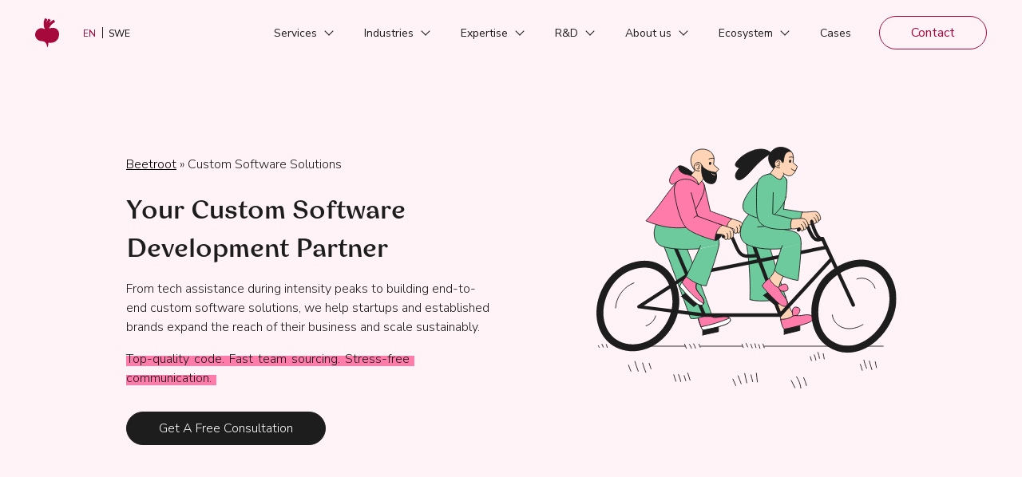

--- FILE ---
content_type: text/html; charset=UTF-8
request_url: https://beetroot.co/custom-software-solutions/
body_size: 67676
content:
<!DOCTYPE html>
<html lang="en-US" prefix="og: https://ogp.me/ns#" class="en-us">
<head><meta charset="utf-8"><script>if(navigator.userAgent.match(/MSIE|Internet Explorer/i)||navigator.userAgent.match(/Trident\/7\..*?rv:11/i)){var href=document.location.href;if(!href.match(/[?&]nowprocket/)){if(href.indexOf("?")==-1){if(href.indexOf("#")==-1){document.location.href=href+"?nowprocket=1"}else{document.location.href=href.replace("#","?nowprocket=1#")}}else{if(href.indexOf("#")==-1){document.location.href=href+"&nowprocket=1"}else{document.location.href=href.replace("#","&nowprocket=1#")}}}}</script><script>(()=>{class RocketLazyLoadScripts{constructor(){this.v="2.0.3",this.userEvents=["keydown","keyup","mousedown","mouseup","mousemove","mouseover","mouseenter","mouseout","mouseleave","touchmove","touchstart","touchend","touchcancel","wheel","click","dblclick","input","visibilitychange"],this.attributeEvents=["onblur","onclick","oncontextmenu","ondblclick","onfocus","onmousedown","onmouseenter","onmouseleave","onmousemove","onmouseout","onmouseover","onmouseup","onmousewheel","onscroll","onsubmit"]}async t(){this.i(),this.o(),/iP(ad|hone)/.test(navigator.userAgent)&&this.h(),this.u(),this.l(this),this.m(),this.k(this),this.p(this),this._(),await Promise.all([this.R(),this.L()]),this.lastBreath=Date.now(),this.S(this),this.P(),this.D(),this.O(),this.M(),await this.C(this.delayedScripts.normal),await this.C(this.delayedScripts.defer),await this.C(this.delayedScripts.async),this.F("domReady"),await this.T(),await this.j(),await this.I(),this.F("windowLoad"),await this.A(),window.dispatchEvent(new Event("rocket-allScriptsLoaded")),this.everythingLoaded=!0,this.lastTouchEnd&&await new Promise((t=>setTimeout(t,500-Date.now()+this.lastTouchEnd))),this.H(),this.F("all"),this.U(),this.W()}i(){this.CSPIssue=sessionStorage.getItem("rocketCSPIssue"),document.addEventListener("securitypolicyviolation",(t=>{this.CSPIssue||"script-src-elem"!==t.violatedDirective||"data"!==t.blockedURI||(this.CSPIssue=!0,sessionStorage.setItem("rocketCSPIssue",!0))}),{isRocket:!0})}o(){window.addEventListener("pageshow",(t=>{this.persisted=t.persisted,this.realWindowLoadedFired=!0}),{isRocket:!0}),window.addEventListener("pagehide",(()=>{this.onFirstUserAction=null}),{isRocket:!0})}h(){let t;function e(e){t=e}window.addEventListener("touchstart",e,{isRocket:!0}),window.addEventListener("touchend",(function i(o){Math.abs(o.changedTouches[0].pageX-t.changedTouches[0].pageX)<10&&Math.abs(o.changedTouches[0].pageY-t.changedTouches[0].pageY)<10&&o.timeStamp-t.timeStamp<200&&(o.target.dispatchEvent(new PointerEvent("click",{target:o.target,bubbles:!0,cancelable:!0,detail:1})),event.preventDefault(),window.removeEventListener("touchstart",e,{isRocket:!0}),window.removeEventListener("touchend",i,{isRocket:!0}))}),{isRocket:!0})}q(t){this.userActionTriggered||("mousemove"!==t.type||this.firstMousemoveIgnored?"keyup"===t.type||"mouseover"===t.type||"mouseout"===t.type||(this.userActionTriggered=!0,this.onFirstUserAction&&this.onFirstUserAction()):this.firstMousemoveIgnored=!0),"click"===t.type&&t.preventDefault(),this.savedUserEvents.length>0&&(t.stopPropagation(),t.stopImmediatePropagation()),"touchstart"===this.lastEvent&&"touchend"===t.type&&(this.lastTouchEnd=Date.now()),"click"===t.type&&(this.lastTouchEnd=0),this.lastEvent=t.type,this.savedUserEvents.push(t)}u(){this.savedUserEvents=[],this.userEventHandler=this.q.bind(this),this.userEvents.forEach((t=>window.addEventListener(t,this.userEventHandler,{passive:!1,isRocket:!0})))}U(){this.userEvents.forEach((t=>window.removeEventListener(t,this.userEventHandler,{passive:!1,isRocket:!0}))),this.savedUserEvents.forEach((t=>{t.target.dispatchEvent(new window[t.constructor.name](t.type,t))}))}m(){this.eventsMutationObserver=new MutationObserver((t=>{const e="return false";for(const i of t){if("attributes"===i.type){const t=i.target.getAttribute(i.attributeName);t&&t!==e&&(i.target.setAttribute("data-rocket-"+i.attributeName,t),i.target["rocket"+i.attributeName]=new Function("event",t),i.target.setAttribute(i.attributeName,e))}"childList"===i.type&&i.addedNodes.forEach((t=>{if(t.nodeType===Node.ELEMENT_NODE)for(const i of t.attributes)this.attributeEvents.includes(i.name)&&i.value&&""!==i.value&&(t.setAttribute("data-rocket-"+i.name,i.value),t["rocket"+i.name]=new Function("event",i.value),t.setAttribute(i.name,e))}))}})),this.eventsMutationObserver.observe(document,{subtree:!0,childList:!0,attributeFilter:this.attributeEvents})}H(){this.eventsMutationObserver.disconnect(),this.attributeEvents.forEach((t=>{document.querySelectorAll("[data-rocket-"+t+"]").forEach((e=>{e.setAttribute(t,e.getAttribute("data-rocket-"+t)),e.removeAttribute("data-rocket-"+t)}))}))}k(t){Object.defineProperty(HTMLElement.prototype,"onclick",{get(){return this.rocketonclick||null},set(e){this.rocketonclick=e,this.setAttribute(t.everythingLoaded?"onclick":"data-rocket-onclick","this.rocketonclick(event)")}})}S(t){function e(e,i){let o=e[i];e[i]=null,Object.defineProperty(e,i,{get:()=>o,set(s){t.everythingLoaded?o=s:e["rocket"+i]=o=s}})}e(document,"onreadystatechange"),e(window,"onload"),e(window,"onpageshow");try{Object.defineProperty(document,"readyState",{get:()=>t.rocketReadyState,set(e){t.rocketReadyState=e},configurable:!0}),document.readyState="loading"}catch(t){console.log("WPRocket DJE readyState conflict, bypassing")}}l(t){this.originalAddEventListener=EventTarget.prototype.addEventListener,this.originalRemoveEventListener=EventTarget.prototype.removeEventListener,this.savedEventListeners=[],EventTarget.prototype.addEventListener=function(e,i,o){o&&o.isRocket||!t.B(e,this)&&!t.userEvents.includes(e)||t.B(e,this)&&!t.userActionTriggered||e.startsWith("rocket-")||t.everythingLoaded?t.originalAddEventListener.call(this,e,i,o):t.savedEventListeners.push({target:this,remove:!1,type:e,func:i,options:o})},EventTarget.prototype.removeEventListener=function(e,i,o){o&&o.isRocket||!t.B(e,this)&&!t.userEvents.includes(e)||t.B(e,this)&&!t.userActionTriggered||e.startsWith("rocket-")||t.everythingLoaded?t.originalRemoveEventListener.call(this,e,i,o):t.savedEventListeners.push({target:this,remove:!0,type:e,func:i,options:o})}}F(t){"all"===t&&(EventTarget.prototype.addEventListener=this.originalAddEventListener,EventTarget.prototype.removeEventListener=this.originalRemoveEventListener),this.savedEventListeners=this.savedEventListeners.filter((e=>{let i=e.type,o=e.target||window;return"domReady"===t&&"DOMContentLoaded"!==i&&"readystatechange"!==i||("windowLoad"===t&&"load"!==i&&"readystatechange"!==i&&"pageshow"!==i||(this.B(i,o)&&(i="rocket-"+i),e.remove?o.removeEventListener(i,e.func,e.options):o.addEventListener(i,e.func,e.options),!1))}))}p(t){let e;function i(e){return t.everythingLoaded?e:e.split(" ").map((t=>"load"===t||t.startsWith("load.")?"rocket-jquery-load":t)).join(" ")}function o(o){function s(e){const s=o.fn[e];o.fn[e]=o.fn.init.prototype[e]=function(){return this[0]===window&&t.userActionTriggered&&("string"==typeof arguments[0]||arguments[0]instanceof String?arguments[0]=i(arguments[0]):"object"==typeof arguments[0]&&Object.keys(arguments[0]).forEach((t=>{const e=arguments[0][t];delete arguments[0][t],arguments[0][i(t)]=e}))),s.apply(this,arguments),this}}if(o&&o.fn&&!t.allJQueries.includes(o)){const e={DOMContentLoaded:[],"rocket-DOMContentLoaded":[]};for(const t in e)document.addEventListener(t,(()=>{e[t].forEach((t=>t()))}),{isRocket:!0});o.fn.ready=o.fn.init.prototype.ready=function(i){function s(){parseInt(o.fn.jquery)>2?setTimeout((()=>i.bind(document)(o))):i.bind(document)(o)}return t.realDomReadyFired?!t.userActionTriggered||t.fauxDomReadyFired?s():e["rocket-DOMContentLoaded"].push(s):e.DOMContentLoaded.push(s),o([])},s("on"),s("one"),s("off"),t.allJQueries.push(o)}e=o}t.allJQueries=[],o(window.jQuery),Object.defineProperty(window,"jQuery",{get:()=>e,set(t){o(t)}})}P(){const t=new Map;document.write=document.writeln=function(e){const i=document.currentScript,o=document.createRange(),s=i.parentElement;let n=t.get(i);void 0===n&&(n=i.nextSibling,t.set(i,n));const c=document.createDocumentFragment();o.setStart(c,0),c.appendChild(o.createContextualFragment(e)),s.insertBefore(c,n)}}async R(){return new Promise((t=>{this.userActionTriggered?t():this.onFirstUserAction=t}))}async L(){return new Promise((t=>{document.addEventListener("DOMContentLoaded",(()=>{this.realDomReadyFired=!0,t()}),{isRocket:!0})}))}async I(){return this.realWindowLoadedFired?Promise.resolve():new Promise((t=>{window.addEventListener("load",t,{isRocket:!0})}))}M(){this.pendingScripts=[];this.scriptsMutationObserver=new MutationObserver((t=>{for(const e of t)e.addedNodes.forEach((t=>{"SCRIPT"!==t.tagName||t.noModule||t.isWPRocket||this.pendingScripts.push({script:t,promise:new Promise((e=>{const i=()=>{const i=this.pendingScripts.findIndex((e=>e.script===t));i>=0&&this.pendingScripts.splice(i,1),e()};t.addEventListener("load",i,{isRocket:!0}),t.addEventListener("error",i,{isRocket:!0}),setTimeout(i,1e3)}))})}))})),this.scriptsMutationObserver.observe(document,{childList:!0,subtree:!0})}async j(){await this.J(),this.pendingScripts.length?(await this.pendingScripts[0].promise,await this.j()):this.scriptsMutationObserver.disconnect()}D(){this.delayedScripts={normal:[],async:[],defer:[]},document.querySelectorAll("script[type$=rocketlazyloadscript]").forEach((t=>{t.hasAttribute("data-rocket-src")?t.hasAttribute("async")&&!1!==t.async?this.delayedScripts.async.push(t):t.hasAttribute("defer")&&!1!==t.defer||"module"===t.getAttribute("data-rocket-type")?this.delayedScripts.defer.push(t):this.delayedScripts.normal.push(t):this.delayedScripts.normal.push(t)}))}async _(){await this.L();let t=[];document.querySelectorAll("script[type$=rocketlazyloadscript][data-rocket-src]").forEach((e=>{let i=e.getAttribute("data-rocket-src");if(i&&!i.startsWith("data:")){i.startsWith("//")&&(i=location.protocol+i);try{const o=new URL(i).origin;o!==location.origin&&t.push({src:o,crossOrigin:e.crossOrigin||"module"===e.getAttribute("data-rocket-type")})}catch(t){}}})),t=[...new Map(t.map((t=>[JSON.stringify(t),t]))).values()],this.N(t,"preconnect")}async $(t){if(await this.G(),!0!==t.noModule||!("noModule"in HTMLScriptElement.prototype))return new Promise((e=>{let i;function o(){(i||t).setAttribute("data-rocket-status","executed"),e()}try{if(navigator.userAgent.includes("Firefox/")||""===navigator.vendor||this.CSPIssue)i=document.createElement("script"),[...t.attributes].forEach((t=>{let e=t.nodeName;"type"!==e&&("data-rocket-type"===e&&(e="type"),"data-rocket-src"===e&&(e="src"),i.setAttribute(e,t.nodeValue))})),t.text&&(i.text=t.text),t.nonce&&(i.nonce=t.nonce),i.hasAttribute("src")?(i.addEventListener("load",o,{isRocket:!0}),i.addEventListener("error",(()=>{i.setAttribute("data-rocket-status","failed-network"),e()}),{isRocket:!0}),setTimeout((()=>{i.isConnected||e()}),1)):(i.text=t.text,o()),i.isWPRocket=!0,t.parentNode.replaceChild(i,t);else{const i=t.getAttribute("data-rocket-type"),s=t.getAttribute("data-rocket-src");i?(t.type=i,t.removeAttribute("data-rocket-type")):t.removeAttribute("type"),t.addEventListener("load",o,{isRocket:!0}),t.addEventListener("error",(i=>{this.CSPIssue&&i.target.src.startsWith("data:")?(console.log("WPRocket: CSP fallback activated"),t.removeAttribute("src"),this.$(t).then(e)):(t.setAttribute("data-rocket-status","failed-network"),e())}),{isRocket:!0}),s?(t.fetchPriority="high",t.removeAttribute("data-rocket-src"),t.src=s):t.src="data:text/javascript;base64,"+window.btoa(unescape(encodeURIComponent(t.text)))}}catch(i){t.setAttribute("data-rocket-status","failed-transform"),e()}}));t.setAttribute("data-rocket-status","skipped")}async C(t){const e=t.shift();return e?(e.isConnected&&await this.$(e),this.C(t)):Promise.resolve()}O(){this.N([...this.delayedScripts.normal,...this.delayedScripts.defer,...this.delayedScripts.async],"preload")}N(t,e){this.trash=this.trash||[];let i=!0;var o=document.createDocumentFragment();t.forEach((t=>{const s=t.getAttribute&&t.getAttribute("data-rocket-src")||t.src;if(s&&!s.startsWith("data:")){const n=document.createElement("link");n.href=s,n.rel=e,"preconnect"!==e&&(n.as="script",n.fetchPriority=i?"high":"low"),t.getAttribute&&"module"===t.getAttribute("data-rocket-type")&&(n.crossOrigin=!0),t.crossOrigin&&(n.crossOrigin=t.crossOrigin),t.integrity&&(n.integrity=t.integrity),t.nonce&&(n.nonce=t.nonce),o.appendChild(n),this.trash.push(n),i=!1}})),document.head.appendChild(o)}W(){this.trash.forEach((t=>t.remove()))}async T(){try{document.readyState="interactive"}catch(t){}this.fauxDomReadyFired=!0;try{await this.G(),document.dispatchEvent(new Event("rocket-readystatechange")),await this.G(),document.rocketonreadystatechange&&document.rocketonreadystatechange(),await this.G(),document.dispatchEvent(new Event("rocket-DOMContentLoaded")),await this.G(),window.dispatchEvent(new Event("rocket-DOMContentLoaded"))}catch(t){console.error(t)}}async A(){try{document.readyState="complete"}catch(t){}try{await this.G(),document.dispatchEvent(new Event("rocket-readystatechange")),await this.G(),document.rocketonreadystatechange&&document.rocketonreadystatechange(),await this.G(),window.dispatchEvent(new Event("rocket-load")),await this.G(),window.rocketonload&&window.rocketonload(),await this.G(),this.allJQueries.forEach((t=>t(window).trigger("rocket-jquery-load"))),await this.G();const t=new Event("rocket-pageshow");t.persisted=this.persisted,window.dispatchEvent(t),await this.G(),window.rocketonpageshow&&window.rocketonpageshow({persisted:this.persisted})}catch(t){console.error(t)}}async G(){Date.now()-this.lastBreath>45&&(await this.J(),this.lastBreath=Date.now())}async J(){return document.hidden?new Promise((t=>setTimeout(t))):new Promise((t=>requestAnimationFrame(t)))}B(t,e){return e===document&&"readystatechange"===t||(e===document&&"DOMContentLoaded"===t||(e===window&&"DOMContentLoaded"===t||(e===window&&"load"===t||e===window&&"pageshow"===t)))}static run(){(new RocketLazyLoadScripts).t()}}RocketLazyLoadScripts.run()})();</script>
	
	<meta http-equiv="x-ua-compatible" content="ie=edge">
	<meta name="viewport" content="width=device-width, initial-scale=1, maximum-scale=5">

			<!-- hreflang-->
		<link rel="alternate" hreflang="en" href="https://beetroot.co/custom-software-solutions/"/>
		<link rel="alternate" hreflang="sv"
					href="https://beetroot.se/mjukvarulosningar/"/>
		<link rel="alternate" hreflang="x-default" href="https://beetroot.co/custom-software-solutions/"/>
		<!-- #hreflang-->
	
	<link rel="preload" href="//beetroot.co/wp-content/themes/beetroot/assets/fonts/Borsch.otf" as="font"
				type="font/otf" crossorigin>

			<style>img:is([sizes="auto" i], [sizes^="auto," i]) { contain-intrinsic-size: 3000px 1500px }</style>
	
<!-- Search Engine Optimization by Rank Math - https://rankmath.com/ -->
<title>Custom Software Development Services &amp; Solutions | Beetroot</title><link rel="preload" data-rocket-preload as="image" href="" fetchpriority="high">
<meta name="description" content="Partner with Beetroot, a custom software development company ✓ Leverage our expertise in building nearshore tech teams to craft your custom software solutions."/>
<meta name="robots" content="follow, index, max-snippet:-1, max-video-preview:-1, max-image-preview:large"/>
<link rel="canonical" href="https://beetroot.co/custom-software-solutions/" />
<meta property="og:locale" content="en_US" />
<meta property="og:type" content="article" />
<meta property="og:title" content="Custom Software Development Services &amp; Solutions | Beetroot" />
<meta property="og:description" content="Partner with Beetroot, a custom software development company ✓ Leverage our expertise in building nearshore tech teams to craft your custom software solutions." />
<meta property="og:url" content="https://beetroot.co/custom-software-solutions/" />
<meta property="og:site_name" content="Beetroot" />
<meta property="article:publisher" content="https://www.facebook.com/beetroot.se/" />
<meta property="og:updated_time" content="2026-01-02T03:22:07+02:00" />
<meta name="twitter:card" content="summary_large_image" />
<meta name="twitter:title" content="Custom Software Development Services &amp; Solutions | Beetroot" />
<meta name="twitter:description" content="Partner with Beetroot, a custom software development company ✓ Leverage our expertise in building nearshore tech teams to craft your custom software solutions." />
<meta name="twitter:label1" content="Time to read" />
<meta name="twitter:data1" content="Less than a minute" />
<script type="application/ld+json" class="rank-math-schema">{"@context":"https://schema.org","@graph":[{"@type":"BreadcrumbList","@id":"https://beetroot.co/custom-software-solutions/#breadcrumb","itemListElement":[{"@type":"ListItem","position":"1","item":{"@id":"https://beetroot.co","name":"Beetroot"}},{"@type":"ListItem","position":"2","item":{"@id":"https://beetroot.co/custom-software-solutions/","name":"Custom Software Solutions"}}]}]}</script>
<!-- /Rank Math WordPress SEO plugin -->

<link rel='dns-prefetch' href='//cdn.iubenda.com' />
<link rel='dns-prefetch' href='//static.addtoany.com' />
<link rel='dns-prefetch' href='//code.jquery.com' />
<link rel='dns-prefetch' href='//turbolion.io' />
<style id='safe-svg-svg-icon-style-inline-css' >
.safe-svg-cover{text-align:center}.safe-svg-cover .safe-svg-inside{display:inline-block;max-width:100%}.safe-svg-cover svg{height:100%;max-height:100%;max-width:100%;width:100%}

</style>
<style id='global-styles-inline-css' >
:root{--wp--preset--aspect-ratio--square: 1;--wp--preset--aspect-ratio--4-3: 4/3;--wp--preset--aspect-ratio--3-4: 3/4;--wp--preset--aspect-ratio--3-2: 3/2;--wp--preset--aspect-ratio--2-3: 2/3;--wp--preset--aspect-ratio--16-9: 16/9;--wp--preset--aspect-ratio--9-16: 9/16;--wp--preset--color--black: #000000;--wp--preset--color--cyan-bluish-gray: #abb8c3;--wp--preset--color--white: #ffffff;--wp--preset--color--pale-pink: #f78da7;--wp--preset--color--vivid-red: #cf2e2e;--wp--preset--color--luminous-vivid-orange: #ff6900;--wp--preset--color--luminous-vivid-amber: #fcb900;--wp--preset--color--light-green-cyan: #7bdcb5;--wp--preset--color--vivid-green-cyan: #00d084;--wp--preset--color--pale-cyan-blue: #8ed1fc;--wp--preset--color--vivid-cyan-blue: #0693e3;--wp--preset--color--vivid-purple: #9b51e0;--wp--preset--gradient--vivid-cyan-blue-to-vivid-purple: linear-gradient(135deg,rgba(6,147,227,1) 0%,rgb(155,81,224) 100%);--wp--preset--gradient--light-green-cyan-to-vivid-green-cyan: linear-gradient(135deg,rgb(122,220,180) 0%,rgb(0,208,130) 100%);--wp--preset--gradient--luminous-vivid-amber-to-luminous-vivid-orange: linear-gradient(135deg,rgba(252,185,0,1) 0%,rgba(255,105,0,1) 100%);--wp--preset--gradient--luminous-vivid-orange-to-vivid-red: linear-gradient(135deg,rgba(255,105,0,1) 0%,rgb(207,46,46) 100%);--wp--preset--gradient--very-light-gray-to-cyan-bluish-gray: linear-gradient(135deg,rgb(238,238,238) 0%,rgb(169,184,195) 100%);--wp--preset--gradient--cool-to-warm-spectrum: linear-gradient(135deg,rgb(74,234,220) 0%,rgb(151,120,209) 20%,rgb(207,42,186) 40%,rgb(238,44,130) 60%,rgb(251,105,98) 80%,rgb(254,248,76) 100%);--wp--preset--gradient--blush-light-purple: linear-gradient(135deg,rgb(255,206,236) 0%,rgb(152,150,240) 100%);--wp--preset--gradient--blush-bordeaux: linear-gradient(135deg,rgb(254,205,165) 0%,rgb(254,45,45) 50%,rgb(107,0,62) 100%);--wp--preset--gradient--luminous-dusk: linear-gradient(135deg,rgb(255,203,112) 0%,rgb(199,81,192) 50%,rgb(65,88,208) 100%);--wp--preset--gradient--pale-ocean: linear-gradient(135deg,rgb(255,245,203) 0%,rgb(182,227,212) 50%,rgb(51,167,181) 100%);--wp--preset--gradient--electric-grass: linear-gradient(135deg,rgb(202,248,128) 0%,rgb(113,206,126) 100%);--wp--preset--gradient--midnight: linear-gradient(135deg,rgb(2,3,129) 0%,rgb(40,116,252) 100%);--wp--preset--font-size--small: 13px;--wp--preset--font-size--medium: 20px;--wp--preset--font-size--large: 36px;--wp--preset--font-size--x-large: 42px;--wp--preset--spacing--20: 0.44rem;--wp--preset--spacing--30: 0.67rem;--wp--preset--spacing--40: 1rem;--wp--preset--spacing--50: 1.5rem;--wp--preset--spacing--60: 2.25rem;--wp--preset--spacing--70: 3.38rem;--wp--preset--spacing--80: 5.06rem;--wp--preset--shadow--natural: 6px 6px 9px rgba(0, 0, 0, 0.2);--wp--preset--shadow--deep: 12px 12px 50px rgba(0, 0, 0, 0.4);--wp--preset--shadow--sharp: 6px 6px 0px rgba(0, 0, 0, 0.2);--wp--preset--shadow--outlined: 6px 6px 0px -3px rgba(255, 255, 255, 1), 6px 6px rgba(0, 0, 0, 1);--wp--preset--shadow--crisp: 6px 6px 0px rgba(0, 0, 0, 1);}:where(.is-layout-flex){gap: 0.5em;}:where(.is-layout-grid){gap: 0.5em;}body .is-layout-flex{display: flex;}.is-layout-flex{flex-wrap: wrap;align-items: center;}.is-layout-flex > :is(*, div){margin: 0;}body .is-layout-grid{display: grid;}.is-layout-grid > :is(*, div){margin: 0;}:where(.wp-block-columns.is-layout-flex){gap: 2em;}:where(.wp-block-columns.is-layout-grid){gap: 2em;}:where(.wp-block-post-template.is-layout-flex){gap: 1.25em;}:where(.wp-block-post-template.is-layout-grid){gap: 1.25em;}.has-black-color{color: var(--wp--preset--color--black) !important;}.has-cyan-bluish-gray-color{color: var(--wp--preset--color--cyan-bluish-gray) !important;}.has-white-color{color: var(--wp--preset--color--white) !important;}.has-pale-pink-color{color: var(--wp--preset--color--pale-pink) !important;}.has-vivid-red-color{color: var(--wp--preset--color--vivid-red) !important;}.has-luminous-vivid-orange-color{color: var(--wp--preset--color--luminous-vivid-orange) !important;}.has-luminous-vivid-amber-color{color: var(--wp--preset--color--luminous-vivid-amber) !important;}.has-light-green-cyan-color{color: var(--wp--preset--color--light-green-cyan) !important;}.has-vivid-green-cyan-color{color: var(--wp--preset--color--vivid-green-cyan) !important;}.has-pale-cyan-blue-color{color: var(--wp--preset--color--pale-cyan-blue) !important;}.has-vivid-cyan-blue-color{color: var(--wp--preset--color--vivid-cyan-blue) !important;}.has-vivid-purple-color{color: var(--wp--preset--color--vivid-purple) !important;}.has-black-background-color{background-color: var(--wp--preset--color--black) !important;}.has-cyan-bluish-gray-background-color{background-color: var(--wp--preset--color--cyan-bluish-gray) !important;}.has-white-background-color{background-color: var(--wp--preset--color--white) !important;}.has-pale-pink-background-color{background-color: var(--wp--preset--color--pale-pink) !important;}.has-vivid-red-background-color{background-color: var(--wp--preset--color--vivid-red) !important;}.has-luminous-vivid-orange-background-color{background-color: var(--wp--preset--color--luminous-vivid-orange) !important;}.has-luminous-vivid-amber-background-color{background-color: var(--wp--preset--color--luminous-vivid-amber) !important;}.has-light-green-cyan-background-color{background-color: var(--wp--preset--color--light-green-cyan) !important;}.has-vivid-green-cyan-background-color{background-color: var(--wp--preset--color--vivid-green-cyan) !important;}.has-pale-cyan-blue-background-color{background-color: var(--wp--preset--color--pale-cyan-blue) !important;}.has-vivid-cyan-blue-background-color{background-color: var(--wp--preset--color--vivid-cyan-blue) !important;}.has-vivid-purple-background-color{background-color: var(--wp--preset--color--vivid-purple) !important;}.has-black-border-color{border-color: var(--wp--preset--color--black) !important;}.has-cyan-bluish-gray-border-color{border-color: var(--wp--preset--color--cyan-bluish-gray) !important;}.has-white-border-color{border-color: var(--wp--preset--color--white) !important;}.has-pale-pink-border-color{border-color: var(--wp--preset--color--pale-pink) !important;}.has-vivid-red-border-color{border-color: var(--wp--preset--color--vivid-red) !important;}.has-luminous-vivid-orange-border-color{border-color: var(--wp--preset--color--luminous-vivid-orange) !important;}.has-luminous-vivid-amber-border-color{border-color: var(--wp--preset--color--luminous-vivid-amber) !important;}.has-light-green-cyan-border-color{border-color: var(--wp--preset--color--light-green-cyan) !important;}.has-vivid-green-cyan-border-color{border-color: var(--wp--preset--color--vivid-green-cyan) !important;}.has-pale-cyan-blue-border-color{border-color: var(--wp--preset--color--pale-cyan-blue) !important;}.has-vivid-cyan-blue-border-color{border-color: var(--wp--preset--color--vivid-cyan-blue) !important;}.has-vivid-purple-border-color{border-color: var(--wp--preset--color--vivid-purple) !important;}.has-vivid-cyan-blue-to-vivid-purple-gradient-background{background: var(--wp--preset--gradient--vivid-cyan-blue-to-vivid-purple) !important;}.has-light-green-cyan-to-vivid-green-cyan-gradient-background{background: var(--wp--preset--gradient--light-green-cyan-to-vivid-green-cyan) !important;}.has-luminous-vivid-amber-to-luminous-vivid-orange-gradient-background{background: var(--wp--preset--gradient--luminous-vivid-amber-to-luminous-vivid-orange) !important;}.has-luminous-vivid-orange-to-vivid-red-gradient-background{background: var(--wp--preset--gradient--luminous-vivid-orange-to-vivid-red) !important;}.has-very-light-gray-to-cyan-bluish-gray-gradient-background{background: var(--wp--preset--gradient--very-light-gray-to-cyan-bluish-gray) !important;}.has-cool-to-warm-spectrum-gradient-background{background: var(--wp--preset--gradient--cool-to-warm-spectrum) !important;}.has-blush-light-purple-gradient-background{background: var(--wp--preset--gradient--blush-light-purple) !important;}.has-blush-bordeaux-gradient-background{background: var(--wp--preset--gradient--blush-bordeaux) !important;}.has-luminous-dusk-gradient-background{background: var(--wp--preset--gradient--luminous-dusk) !important;}.has-pale-ocean-gradient-background{background: var(--wp--preset--gradient--pale-ocean) !important;}.has-electric-grass-gradient-background{background: var(--wp--preset--gradient--electric-grass) !important;}.has-midnight-gradient-background{background: var(--wp--preset--gradient--midnight) !important;}.has-small-font-size{font-size: var(--wp--preset--font-size--small) !important;}.has-medium-font-size{font-size: var(--wp--preset--font-size--medium) !important;}.has-large-font-size{font-size: var(--wp--preset--font-size--large) !important;}.has-x-large-font-size{font-size: var(--wp--preset--font-size--x-large) !important;}
:where(.wp-block-post-template.is-layout-flex){gap: 1.25em;}:where(.wp-block-post-template.is-layout-grid){gap: 1.25em;}
:where(.wp-block-columns.is-layout-flex){gap: 2em;}:where(.wp-block-columns.is-layout-grid){gap: 2em;}
:root :where(.wp-block-pullquote){font-size: 1.5em;line-height: 1.6;}
</style>

<script type="rocketlazyloadscript" data-rocket-type="text/javascript" class=" _iub_cs_skip" type="text/javascript" id="iubenda-head-inline-scripts-0">
/* <![CDATA[ */

var _iub = _iub || [];
_iub.csConfiguration = {"askConsentAtCookiePolicyUpdate":true,"consentOnContinuedBrowsing":false,"enableTcf":true,"floatingPreferencesButtonCaptionColor":"#FFFFFF","floatingPreferencesButtonColor":"#FFFFFF","floatingPreferencesButtonDisplay":"bottom-left","googleAdditionalConsentMode":true,"invalidateConsentWithoutLog":true,"lang":"en","perPurposeConsent":true,"siteId":930109,"cookiePolicyId":8242063,"emitGtmEvents":true, "banner":{ "showTitle":false,"position":"bottom","backgroundOverlay":false,"acceptButtonDisplay":true,"closeButtonRejects":true,"customizeButtonDisplay":true,"explicitWithdrawal":true,"prependOnBody":true,"rejectButtonDisplay":true,"acceptButtonCaption":"Accept All","customizeButtonCaption":"Preferences","rejectButtonCaption":"Accept Essentials","backgroundColor":"#FFFFFF","textColor":"#1D1D1D"},
"callback": {
                  onPreferenceExpressedOrNotNeeded: function (preference) {
                    dataLayer.push({
                      iubenda_ccpa_opted_out: _iub.cs.api.isCcpaOptedOut(),
                    });
                    // preferences parameter may be undefined if both GDPR and LGPD do not apply
                    // we may need the line below to find USPR preferences instead of relying
                    // on preferences parameter
                    var otherPreferences = _iub.cs.api.getPreferences();
                    if (otherPreferences) {
                      var usprPreferences = otherPreferences.uspr;
                      if (usprPreferences) {
                        for (var purposeName in usprPreferences) {
                          if (usprPreferences[purposeName]) {
                            dataLayer.push({
                              event: 'iubenda_consent_given_purpose_' + purposeName,
                            });
                          }
                        }
                      }
                    }
                    if (!preference) {
                      dataLayer.push({
                        event: 'iubenda_preference_not_needed',
                      });
                    }
                    else if (preference.consent === true) {
                      dataLayer.push({
                        event: 'iubenda_consent_given',
                      });
                    }
                    else if (preference.consent === false) {
                      dataLayer.push({
                        event: 'iubenda_consent_rejected',
                      });
                    }
                    else if (preference.purposes) {
                      for (var purposeId in preference.purposes) {
                        if (preference.purposes[purposeId]) {
                          dataLayer.push({
                            event: 'iubenda_consent_given_purpose_' + purposeId,
                          });
                        }
                      }
                    }
                  }		
        }
};
/* ]]> */
</script>
<script type="rocketlazyloadscript" data-rocket-type="text/javascript" class=" _iub_cs_skip" type="text/javascript" defer data-rocket-src="//cdn.iubenda.com/cs/tcf/stub-v2.js?ver=3.12.2" id="iubenda-head-scripts-0-js"></script>
<script type="rocketlazyloadscript" data-rocket-type="text/javascript" class=" _iub_cs_skip" type="text/javascript" defer data-rocket-src="//cdn.iubenda.com/cs/tcf/safe-tcf-v2.js?ver=3.12.2" id="iubenda-head-scripts-1-js"></script>
<script type="rocketlazyloadscript" data-rocket-type="text/javascript" charset="UTF-8" class=" _iub_cs_skip" type="text/javascript" defer data-rocket-src="//cdn.iubenda.com/cs/iubenda_cs.js?ver=3.12.2" id="iubenda-head-scripts-2-js"></script>
<script type="text/javascript" id="addtoany-core-js-before">
/* <![CDATA[ */
window.a2a_config=window.a2a_config||{};a2a_config.callbacks=[];a2a_config.overlays=[];a2a_config.templates={};
/* ]]> */
</script>
<script type="rocketlazyloadscript" data-rocket-type="text/javascript" defer defer data-rocket-src="//static.addtoany.com/menu/page.js" id="addtoany-core-js"></script>
<script type="text/javascript" defer src="//code.jquery.com/jquery-2.2.4.min.js?ver=2.2.4" id="jquery-js"></script>
<script type="text/javascript" defer defer src="//beetroot.co/wp-content/plugins/add-to-any/addtoany.min.js?ver=1.1" id="addtoany-jquery-js"></script>
<script type="text/javascript" id="main-javascript-js-extra">
/* <![CDATA[ */
var themeVars = {"home":"https:\/\/beetroot.co","isHome":"","admin_url":"https:\/\/beetroot.co\/wp-admin\/admin-ajax.php","resources_redirect_url":"\/thank-you\/","resources_redirect_forms":["13589","10668","8994"],"survey_button_text":"Complete Survey","stickyEnabled":"1"};
/* ]]> */
</script>
<script type="text/javascript" defer src="//beetroot.co/wp-content/themes/beetroot/dist/scripts/main_26913d8a.js?ver=6.8.3" id="main-javascript-js"></script>
<script type="text/javascript" defer src="//beetroot.co/wp-content/themes/beetroot/dist/scripts/user-id_26913d8a.js?ver=6.8.3" id="user-id-js"></script>
<link rel="alternate" title="oEmbed (JSON)" type="application/json+oembed" href="https://beetroot.co/wp-json/oembed/1.0/embed?url=https%3A%2F%2Fbeetroot.co%2Fcustom-software-solutions%2F" />
<link rel="alternate" title="oEmbed (XML)" type="text/xml+oembed" href="https://beetroot.co/wp-json/oembed/1.0/embed?url=https%3A%2F%2Fbeetroot.co%2Fcustom-software-solutions%2F&#038;format=xml" />
<style id='css-page-critical'>*,:after,:before{-webkit-box-sizing:border-box;box-sizing:border-box}html{font-family:sans-serif;line-height:1.15;-webkit-text-size-adjust:100%;-webkit-tap-highlight-color:rgba(0,0,0,0)}article,aside,figcaption,figure,footer,header,hgroup,main,nav,section{display:block}body{margin:0;font-family:-apple-system,BlinkMacSystemFont,Segoe UI,Roboto,Helvetica Neue,Arial,Noto Sans,sans-serif;font-size:1rem;font-weight:400;line-height:1.5;color:#212529;text-align:left;background-color:#fff}[tabindex="-1"]:focus{outline:0!important}hr{-webkit-box-sizing:content-box;box-sizing:content-box;height:0;overflow:visible}h1,h2,h3,h4,h5,h6{margin-top:0;margin-bottom:.5rem}p{margin-bottom:1rem}abbr[data-original-title],abbr[title]{text-decoration:underline;-webkit-text-decoration:underline dotted;text-decoration:underline dotted;cursor:help;border-bottom:0;text-decoration-skip-ink:none}address{font-style:normal;line-height:inherit}address,dl,ol,ul{margin-bottom:1rem}dl,ol,ul{margin-top:0}ol ol,ol ul,ul ol,ul ul{margin-bottom:0}dt{font-weight:700}dd{margin-bottom:.5rem;margin-left:0}blockquote{margin:0 0 1rem}b,strong{font-weight:bolder}small{font-size:80%}sub,sup{position:relative;font-size:75%;line-height:0;vertical-align:baseline}sub{bottom:-.25em}sup{top:-.5em}a{color:#007bff;background-color:transparent}a:hover{color:#0056b3;text-decoration:underline}a:not([href]):not([tabindex]),a:not([href]):not([tabindex]):focus,a:not([href]):not([tabindex]):hover{color:inherit;text-decoration:none}a:not([href]):not([tabindex]):focus{outline:0}code,kbd,pre,samp{font-family:SFMono-Regular,Menlo,Monaco,Consolas,Liberation Mono,Courier New,monospace;font-size:1em}pre{margin-top:0;margin-bottom:1rem;overflow:auto}figure{margin:0 0 1rem}img{border-style:none}img,svg{vertical-align:middle}svg{overflow:hidden}table{border-collapse:collapse}caption{padding-top:.75rem;padding-bottom:.75rem;color:#6c757d;text-align:left;caption-side:bottom}th{text-align:inherit}label{display:inline-block;margin-bottom:.5rem}button{border-radius:0}button:focus{outline:1px dotted;outline:5px auto -webkit-focus-ring-color}button,input,optgroup,select,textarea{margin:0;font-family:inherit;font-size:inherit;line-height:inherit}button,input{overflow:visible}button,select{text-transform:none}select{word-wrap:normal}[type=button],[type=reset],[type=submit],button{-webkit-appearance:button}[type=button]:not(:disabled),[type=reset]:not(:disabled),[type=submit]:not(:disabled),button:not(:disabled){cursor:pointer}[type=button]::-moz-focus-inner,[type=reset]::-moz-focus-inner,[type=submit]::-moz-focus-inner,button::-moz-focus-inner{padding:0;border-style:none}input[type=checkbox],input[type=radio]{-webkit-box-sizing:border-box;box-sizing:border-box;padding:0}input[type=date],input[type=datetime-local],input[type=month],input[type=time]{-webkit-appearance:listbox}textarea{overflow:auto;resize:vertical}fieldset{min-width:0;padding:0;margin:0;border:0}legend{display:block;width:100%;max-width:100%;padding:0;margin-bottom:.5rem;font-size:1.5rem;line-height:inherit;color:inherit;white-space:normal}progress{vertical-align:baseline}[type=number]::-webkit-inner-spin-button,[type=number]::-webkit-outer-spin-button{height:auto}[type=search]{outline-offset:-2px;-webkit-appearance:none}[type=search]::-webkit-search-decoration{-webkit-appearance:none}::-webkit-file-upload-button{font:inherit;-webkit-appearance:button}output{display:inline-block}summary{display:list-item;cursor:pointer}template{display:none}[hidden]{display:none!important}.container{padding-right:15px;padding-left:15px}@media (min-width:576px){.container{max-width:540px}}@media (min-width:768px){.container{max-width:720px}}@media (min-width:992px){.container{max-width:960px}}@media (min-width:1200px){.container{max-width:1140px}}.row{margin-right:-15px;margin-left:-15px}.no-gutters{margin-right:0;margin-left:0}.no-gutters>.col,.no-gutters>[class*=col-]{padding-right:0;padding-left:0}.col,.col-1,.col-2,.col-3,.col-4,.col-5,.col-6,.col-7,.col-8,.col-9,.col-10,.col-11,.col-12,.col-auto,.col-lg,.col-lg-1,.col-lg-2,.col-lg-3,.col-lg-4,.col-lg-5,.col-lg-6,.col-lg-7,.col-lg-8,.col-lg-9,.col-lg-10,.col-lg-11,.col-lg-12,.col-lg-auto,.col-md,.col-md-1,.col-md-2,.col-md-3,.col-md-4,.col-md-5,.col-md-6,.col-md-7,.col-md-8,.col-md-9,.col-md-10,.col-md-11,.col-md-12,.col-md-auto,.col-sm,.col-sm-1,.col-sm-2,.col-sm-3,.col-sm-4,.col-sm-5,.col-sm-6,.col-sm-7,.col-sm-8,.col-sm-9,.col-sm-10,.col-sm-11,.col-sm-12,.col-sm-auto,.col-xl,.col-xl-1,.col-xl-2,.col-xl-3,.col-xl-4,.col-xl-5,.col-xl-6,.col-xl-7,.col-xl-8,.col-xl-9,.col-xl-10,.col-xl-11,.col-xl-12,.col-xl-auto{position:relative;width:100%;padding-right:15px;padding-left:15px}.col{-ms-flex-preferred-size:0;flex-basis:0;-webkit-box-flex:1;-ms-flex-positive:1;flex-grow:1;max-width:100%}.col-auto{-ms-flex:0 0 auto;flex:0 0 auto;width:auto;max-width:100%}.col-1,.col-auto{-webkit-box-flex:0}.col-1{-ms-flex:0 0 8.33333%;flex:0 0 8.33333%;max-width:8.33333%}.col-2{-ms-flex:0 0 16.66667%;flex:0 0 16.66667%;max-width:16.66667%}.col-2,.col-3{-webkit-box-flex:0}.col-3{-ms-flex:0 0 25%;flex:0 0 25%;max-width:25%}.col-4{-ms-flex:0 0 33.33333%;flex:0 0 33.33333%;max-width:33.33333%}.col-4,.col-5{-webkit-box-flex:0}.col-5{-ms-flex:0 0 41.66667%;flex:0 0 41.66667%;max-width:41.66667%}.col-6{-ms-flex:0 0 50%;flex:0 0 50%;max-width:50%}.col-6,.col-7{-webkit-box-flex:0}.col-7{-ms-flex:0 0 58.33333%;flex:0 0 58.33333%;max-width:58.33333%}.col-8{-ms-flex:0 0 66.66667%;flex:0 0 66.66667%;max-width:66.66667%}.col-8,.col-9{-webkit-box-flex:0}.col-9{-ms-flex:0 0 75%;flex:0 0 75%;max-width:75%}.col-10{-ms-flex:0 0 83.33333%;flex:0 0 83.33333%;max-width:83.33333%}.col-10,.col-11{-webkit-box-flex:0}.col-11{-ms-flex:0 0 91.66667%;flex:0 0 91.66667%;max-width:91.66667%}.col-12{-webkit-box-flex:0;-ms-flex:0 0 100%;flex:0 0 100%;max-width:100%}.order-first{-webkit-box-ordinal-group:0;-ms-flex-order:-1;order:-1}.order-last{-webkit-box-ordinal-group:14;-ms-flex-order:13;order:13}.order-0{-webkit-box-ordinal-group:1;-ms-flex-order:0;order:0}.order-1{-webkit-box-ordinal-group:2;-ms-flex-order:1;order:1}.order-2{-webkit-box-ordinal-group:3;-ms-flex-order:2;order:2}.order-3{-webkit-box-ordinal-group:4;-ms-flex-order:3;order:3}.order-4{-webkit-box-ordinal-group:5;-ms-flex-order:4;order:4}.order-5{-webkit-box-ordinal-group:6;-ms-flex-order:5;order:5}.order-6{-webkit-box-ordinal-group:7;-ms-flex-order:6;order:6}.order-7{-webkit-box-ordinal-group:8;-ms-flex-order:7;order:7}.order-8{-webkit-box-ordinal-group:9;-ms-flex-order:8;order:8}.order-9{-webkit-box-ordinal-group:10;-ms-flex-order:9;order:9}.order-10{-webkit-box-ordinal-group:11;-ms-flex-order:10;order:10}.order-11{-webkit-box-ordinal-group:12;-ms-flex-order:11;order:11}.order-12{-webkit-box-ordinal-group:13;-ms-flex-order:12;order:12}.offset-1{margin-left:8.33333%}.offset-2{margin-left:16.66667%}.offset-3{margin-left:25%}.offset-4{margin-left:33.33333%}.offset-5{margin-left:41.66667%}.offset-6{margin-left:50%}.offset-7{margin-left:58.33333%}.offset-8{margin-left:66.66667%}.offset-9{margin-left:75%}.offset-10{margin-left:83.33333%}.offset-11{margin-left:91.66667%}@media (min-width:576px){.col-sm{-ms-flex-preferred-size:0;flex-basis:0;-webkit-box-flex:1;-ms-flex-positive:1;flex-grow:1;max-width:100%}.col-sm-auto{-webkit-box-flex:0;-ms-flex:0 0 auto;flex:0 0 auto;width:auto;max-width:100%}.col-sm-1{-webkit-box-flex:0;-ms-flex:0 0 8.33333%;flex:0 0 8.33333%;max-width:8.33333%}.col-sm-2{-webkit-box-flex:0;-ms-flex:0 0 16.66667%;flex:0 0 16.66667%;max-width:16.66667%}.col-sm-3{-webkit-box-flex:0;-ms-flex:0 0 25%;flex:0 0 25%;max-width:25%}.col-sm-4{-webkit-box-flex:0;-ms-flex:0 0 33.33333%;flex:0 0 33.33333%;max-width:33.33333%}.col-sm-5{-webkit-box-flex:0;-ms-flex:0 0 41.66667%;flex:0 0 41.66667%;max-width:41.66667%}.col-sm-6{-webkit-box-flex:0;-ms-flex:0 0 50%;flex:0 0 50%;max-width:50%}.col-sm-7{-webkit-box-flex:0;-ms-flex:0 0 58.33333%;flex:0 0 58.33333%;max-width:58.33333%}.col-sm-8{-webkit-box-flex:0;-ms-flex:0 0 66.66667%;flex:0 0 66.66667%;max-width:66.66667%}.col-sm-9{-webkit-box-flex:0;-ms-flex:0 0 75%;flex:0 0 75%;max-width:75%}.col-sm-10{-webkit-box-flex:0;-ms-flex:0 0 83.33333%;flex:0 0 83.33333%;max-width:83.33333%}.col-sm-11{-webkit-box-flex:0;-ms-flex:0 0 91.66667%;flex:0 0 91.66667%;max-width:91.66667%}.col-sm-12{-webkit-box-flex:0;-ms-flex:0 0 100%;flex:0 0 100%;max-width:100%}.order-sm-first{-webkit-box-ordinal-group:0;-ms-flex-order:-1;order:-1}.order-sm-last{-webkit-box-ordinal-group:14;-ms-flex-order:13;order:13}.order-sm-0{-webkit-box-ordinal-group:1;-ms-flex-order:0;order:0}.order-sm-1{-webkit-box-ordinal-group:2;-ms-flex-order:1;order:1}.order-sm-2{-webkit-box-ordinal-group:3;-ms-flex-order:2;order:2}.order-sm-3{-webkit-box-ordinal-group:4;-ms-flex-order:3;order:3}.order-sm-4{-webkit-box-ordinal-group:5;-ms-flex-order:4;order:4}.order-sm-5{-webkit-box-ordinal-group:6;-ms-flex-order:5;order:5}.order-sm-6{-webkit-box-ordinal-group:7;-ms-flex-order:6;order:6}.order-sm-7{-webkit-box-ordinal-group:8;-ms-flex-order:7;order:7}.order-sm-8{-webkit-box-ordinal-group:9;-ms-flex-order:8;order:8}.order-sm-9{-webkit-box-ordinal-group:10;-ms-flex-order:9;order:9}.order-sm-10{-webkit-box-ordinal-group:11;-ms-flex-order:10;order:10}.order-sm-11{-webkit-box-ordinal-group:12;-ms-flex-order:11;order:11}.order-sm-12{-webkit-box-ordinal-group:13;-ms-flex-order:12;order:12}.offset-sm-0{margin-left:0}.offset-sm-1{margin-left:8.33333%}.offset-sm-2{margin-left:16.66667%}.offset-sm-3{margin-left:25%}.offset-sm-4{margin-left:33.33333%}.offset-sm-5{margin-left:41.66667%}.offset-sm-6{margin-left:50%}.offset-sm-7{margin-left:58.33333%}.offset-sm-8{margin-left:66.66667%}.offset-sm-9{margin-left:75%}.offset-sm-10{margin-left:83.33333%}.offset-sm-11{margin-left:91.66667%}}@media (min-width:768px){.col-md{-ms-flex-preferred-size:0;flex-basis:0;-webkit-box-flex:1;-ms-flex-positive:1;flex-grow:1;max-width:100%}.col-md-auto{-webkit-box-flex:0;-ms-flex:0 0 auto;flex:0 0 auto;width:auto;max-width:100%}.col-md-1{-webkit-box-flex:0;-ms-flex:0 0 8.33333%;flex:0 0 8.33333%;max-width:8.33333%}.col-md-2{-webkit-box-flex:0;-ms-flex:0 0 16.66667%;flex:0 0 16.66667%;max-width:16.66667%}.col-md-3{-webkit-box-flex:0;-ms-flex:0 0 25%;flex:0 0 25%;max-width:25%}.col-md-4{-webkit-box-flex:0;-ms-flex:0 0 33.33333%;flex:0 0 33.33333%;max-width:33.33333%}.col-md-5{-webkit-box-flex:0;-ms-flex:0 0 41.66667%;flex:0 0 41.66667%;max-width:41.66667%}.col-md-6{-webkit-box-flex:0;-ms-flex:0 0 50%;flex:0 0 50%;max-width:50%}.col-md-7{-webkit-box-flex:0;-ms-flex:0 0 58.33333%;flex:0 0 58.33333%;max-width:58.33333%}.col-md-8{-webkit-box-flex:0;-ms-flex:0 0 66.66667%;flex:0 0 66.66667%;max-width:66.66667%}.col-md-9{-webkit-box-flex:0;-ms-flex:0 0 75%;flex:0 0 75%;max-width:75%}.col-md-10{-webkit-box-flex:0;-ms-flex:0 0 83.33333%;flex:0 0 83.33333%;max-width:83.33333%}.col-md-11{-webkit-box-flex:0;-ms-flex:0 0 91.66667%;flex:0 0 91.66667%;max-width:91.66667%}.col-md-12{-webkit-box-flex:0;-ms-flex:0 0 100%;flex:0 0 100%;max-width:100%}.order-md-first{-webkit-box-ordinal-group:0;-ms-flex-order:-1;order:-1}.order-md-last{-webkit-box-ordinal-group:14;-ms-flex-order:13;order:13}.order-md-0{-webkit-box-ordinal-group:1;-ms-flex-order:0;order:0}.order-md-1{-webkit-box-ordinal-group:2;-ms-flex-order:1;order:1}.order-md-2{-webkit-box-ordinal-group:3;-ms-flex-order:2;order:2}.order-md-3{-webkit-box-ordinal-group:4;-ms-flex-order:3;order:3}.order-md-4{-webkit-box-ordinal-group:5;-ms-flex-order:4;order:4}.order-md-5{-webkit-box-ordinal-group:6;-ms-flex-order:5;order:5}.order-md-6{-webkit-box-ordinal-group:7;-ms-flex-order:6;order:6}.order-md-7{-webkit-box-ordinal-group:8;-ms-flex-order:7;order:7}.order-md-8{-webkit-box-ordinal-group:9;-ms-flex-order:8;order:8}.order-md-9{-webkit-box-ordinal-group:10;-ms-flex-order:9;order:9}.order-md-10{-webkit-box-ordinal-group:11;-ms-flex-order:10;order:10}.order-md-11{-webkit-box-ordinal-group:12;-ms-flex-order:11;order:11}.order-md-12{-webkit-box-ordinal-group:13;-ms-flex-order:12;order:12}.offset-md-0{margin-left:0}.offset-md-1{margin-left:8.33333%}.offset-md-2{margin-left:16.66667%}.offset-md-3{margin-left:25%}.offset-md-4{margin-left:33.33333%}.offset-md-5{margin-left:41.66667%}.offset-md-6{margin-left:50%}.offset-md-7{margin-left:58.33333%}.offset-md-8{margin-left:66.66667%}.offset-md-9{margin-left:75%}.offset-md-10{margin-left:83.33333%}.offset-md-11{margin-left:91.66667%}}@media (min-width:992px){.col-lg{-ms-flex-preferred-size:0;flex-basis:0;-webkit-box-flex:1;-ms-flex-positive:1;flex-grow:1;max-width:100%}.col-lg-auto{-webkit-box-flex:0;-ms-flex:0 0 auto;flex:0 0 auto;width:auto;max-width:100%}.col-lg-1{-webkit-box-flex:0;-ms-flex:0 0 8.33333%;flex:0 0 8.33333%;max-width:8.33333%}.col-lg-2{-webkit-box-flex:0;-ms-flex:0 0 16.66667%;flex:0 0 16.66667%;max-width:16.66667%}.col-lg-3{-webkit-box-flex:0;-ms-flex:0 0 25%;flex:0 0 25%;max-width:25%}.col-lg-4{-webkit-box-flex:0;-ms-flex:0 0 33.33333%;flex:0 0 33.33333%;max-width:33.33333%}.col-lg-5{-webkit-box-flex:0;-ms-flex:0 0 41.66667%;flex:0 0 41.66667%;max-width:41.66667%}.col-lg-6{-webkit-box-flex:0;-ms-flex:0 0 50%;flex:0 0 50%;max-width:50%}.col-lg-7{-webkit-box-flex:0;-ms-flex:0 0 58.33333%;flex:0 0 58.33333%;max-width:58.33333%}.col-lg-8{-webkit-box-flex:0;-ms-flex:0 0 66.66667%;flex:0 0 66.66667%;max-width:66.66667%}.col-lg-9{-webkit-box-flex:0;-ms-flex:0 0 75%;flex:0 0 75%;max-width:75%}.col-lg-10{-webkit-box-flex:0;-ms-flex:0 0 83.33333%;flex:0 0 83.33333%;max-width:83.33333%}.col-lg-11{-webkit-box-flex:0;-ms-flex:0 0 91.66667%;flex:0 0 91.66667%;max-width:91.66667%}.col-lg-12{-webkit-box-flex:0;-ms-flex:0 0 100%;flex:0 0 100%;max-width:100%}.order-lg-first{-webkit-box-ordinal-group:0;-ms-flex-order:-1;order:-1}.order-lg-last{-webkit-box-ordinal-group:14;-ms-flex-order:13;order:13}.order-lg-0{-webkit-box-ordinal-group:1;-ms-flex-order:0;order:0}.order-lg-1{-webkit-box-ordinal-group:2;-ms-flex-order:1;order:1}.order-lg-2{-webkit-box-ordinal-group:3;-ms-flex-order:2;order:2}.order-lg-3{-webkit-box-ordinal-group:4;-ms-flex-order:3;order:3}.order-lg-4{-webkit-box-ordinal-group:5;-ms-flex-order:4;order:4}.order-lg-5{-webkit-box-ordinal-group:6;-ms-flex-order:5;order:5}.order-lg-6{-webkit-box-ordinal-group:7;-ms-flex-order:6;order:6}.order-lg-7{-webkit-box-ordinal-group:8;-ms-flex-order:7;order:7}.order-lg-8{-webkit-box-ordinal-group:9;-ms-flex-order:8;order:8}.order-lg-9{-webkit-box-ordinal-group:10;-ms-flex-order:9;order:9}.order-lg-10{-webkit-box-ordinal-group:11;-ms-flex-order:10;order:10}.order-lg-11{-webkit-box-ordinal-group:12;-ms-flex-order:11;order:11}.order-lg-12{-webkit-box-ordinal-group:13;-ms-flex-order:12;order:12}.offset-lg-0{margin-left:0}.offset-lg-1{margin-left:8.33333%}.offset-lg-2{margin-left:16.66667%}.offset-lg-3{margin-left:25%}.offset-lg-4{margin-left:33.33333%}.offset-lg-5{margin-left:41.66667%}.offset-lg-6{margin-left:50%}.offset-lg-7{margin-left:58.33333%}.offset-lg-8{margin-left:66.66667%}.offset-lg-9{margin-left:75%}.offset-lg-10{margin-left:83.33333%}.offset-lg-11{margin-left:91.66667%}}@media (min-width:1200px){.col-xl{-ms-flex-preferred-size:0;flex-basis:0;-webkit-box-flex:1;-ms-flex-positive:1;flex-grow:1;max-width:100%}.col-xl-auto{-webkit-box-flex:0;-ms-flex:0 0 auto;flex:0 0 auto;width:auto;max-width:100%}.col-xl-1{-webkit-box-flex:0;-ms-flex:0 0 8.33333%;flex:0 0 8.33333%;max-width:8.33333%}.col-xl-2{-webkit-box-flex:0;-ms-flex:0 0 16.66667%;flex:0 0 16.66667%;max-width:16.66667%}.col-xl-3{-webkit-box-flex:0;-ms-flex:0 0 25%;flex:0 0 25%;max-width:25%}.col-xl-4{-webkit-box-flex:0;-ms-flex:0 0 33.33333%;flex:0 0 33.33333%;max-width:33.33333%}.col-xl-5{-webkit-box-flex:0;-ms-flex:0 0 41.66667%;flex:0 0 41.66667%;max-width:41.66667%}.col-xl-6{-webkit-box-flex:0;-ms-flex:0 0 50%;flex:0 0 50%;max-width:50%}.col-xl-7{-webkit-box-flex:0;-ms-flex:0 0 58.33333%;flex:0 0 58.33333%;max-width:58.33333%}.col-xl-8{-webkit-box-flex:0;-ms-flex:0 0 66.66667%;flex:0 0 66.66667%;max-width:66.66667%}.col-xl-9{-webkit-box-flex:0;-ms-flex:0 0 75%;flex:0 0 75%;max-width:75%}.col-xl-10{-webkit-box-flex:0;-ms-flex:0 0 83.33333%;flex:0 0 83.33333%;max-width:83.33333%}.col-xl-11{-webkit-box-flex:0;-ms-flex:0 0 91.66667%;flex:0 0 91.66667%;max-width:91.66667%}.col-xl-12{-webkit-box-flex:0;-ms-flex:0 0 100%;flex:0 0 100%;max-width:100%}.order-xl-first{-webkit-box-ordinal-group:0;-ms-flex-order:-1;order:-1}.order-xl-last{-webkit-box-ordinal-group:14;-ms-flex-order:13;order:13}.order-xl-0{-webkit-box-ordinal-group:1;-ms-flex-order:0;order:0}.order-xl-1{-webkit-box-ordinal-group:2;-ms-flex-order:1;order:1}.order-xl-2{-webkit-box-ordinal-group:3;-ms-flex-order:2;order:2}.order-xl-3{-webkit-box-ordinal-group:4;-ms-flex-order:3;order:3}.order-xl-4{-webkit-box-ordinal-group:5;-ms-flex-order:4;order:4}.order-xl-5{-webkit-box-ordinal-group:6;-ms-flex-order:5;order:5}.order-xl-6{-webkit-box-ordinal-group:7;-ms-flex-order:6;order:6}.order-xl-7{-webkit-box-ordinal-group:8;-ms-flex-order:7;order:7}.order-xl-8{-webkit-box-ordinal-group:9;-ms-flex-order:8;order:8}.order-xl-9{-webkit-box-ordinal-group:10;-ms-flex-order:9;order:9}.order-xl-10{-webkit-box-ordinal-group:11;-ms-flex-order:10;order:10}.order-xl-11{-webkit-box-ordinal-group:12;-ms-flex-order:11;order:11}.order-xl-12{-webkit-box-ordinal-group:13;-ms-flex-order:12;order:12}.offset-xl-0{margin-left:0}.offset-xl-1{margin-left:8.33333%}.offset-xl-2{margin-left:16.66667%}.offset-xl-3{margin-left:25%}.offset-xl-4{margin-left:33.33333%}.offset-xl-5{margin-left:41.66667%}.offset-xl-6{margin-left:50%}.offset-xl-7{margin-left:58.33333%}.offset-xl-8{margin-left:66.66667%}.offset-xl-9{margin-left:75%}.offset-xl-10{margin-left:83.33333%}.offset-xl-11{margin-left:91.66667%}}:root{font-size:100%;font-family:Roboto,Helvetica,Arial,sans-serif;font-weight:300;--font-primary:"Nunito sans",sans-serif;--font-header-version-1:"Borsch",sans-serif;--font-reduced-size-2:12px;--font-reduced-size-1:14px;--font-base-size:16px;--font-increased-size-1:18px;--font-increased-size-2:20px;--font-increased-size-3:22px;--font-increased-size-4:24px;--font-increased-size-4-5:25px;--font-increased-size-5:26px;--font-increased-size-5-5:27px;--font-increased-size-6:28px;--font-increased-size-7:30px;--font-increased-size-8:32px;--font-increased-size-9:34px;--font-increased-size-10:36px;--font-increased-size-11:40px;--font-increased-size-12:42px;--font-increased-size-13:44px;--font-increased-size-14:46px;--font-increased-size-15:48px;--font-base-size-title-1:var(--font-increased-size-8);--line-base-height-title-1:var(--font-increased-size-15);--font-reduced-size-title-2-2:var(--font-increased-size-3);--font-reduced-size-title-2-1:var(--font-increased-size-6);--font-base-size-title-2:var(--font-increased-size-8);--line-reduced-height-title-2-2:var(--font-increased-size-9);--line-reduced-height-title-2-1:var(--font-increased-size-11);--line-base-height-title-2:var(--font-increased-size-14);--font-reduced-size-title-3-1:var(--font-increased-size-1);--font-base-size-title-3:var(--font-increased-size-3);--font-increased-size-title-3-1:var(--font-increased-size-5);--font-increased-size-title-3-2:var(--font-increased-size-6);--font-increased-size-title-3-3:var(--font-increased-size-8);--line-reduced-height-title-3-1:var(--font-increased-size-4);--line-base-height-title-3:var(--font-increased-size-9);--line-increased-height-title-3-1:var(--font-increased-size-10);--line-increased-height-title-3-2:var(--font-increased-size-11);--line-increased-height-title-3-3:var(--font-increased-size-14);--font-base-size-title-4:var(--font-increased-size-3);--line-base-height-title-4:var(--font-increased-size-9);--font-reduced-size-subtitle-2:var(--font-base-size);--font-reduced-size-subtitle-1:var(--font-increased-size-1);--font-base-size-subtitle:var(--font-increased-size-3);--line-reduced-height-subtitle-2:var(--font-increased-size-4);--line-reduced-height-subtitle-1:var(--font-increased-size-6);--line-base-height-subtitle:var(--font-increased-size-9);--font-reduced-size-content-text-1:var(--font-reduced-size-1);--font-base-size-content-text:var(--font-base-size);--font-increased-size-content-text-1:var(--font-increased-size-1);--font-increased-size-content-text-2:var(--font-increased-size-3);--line-reduced-height-content-text-1:var(--font-increased-size-3);--line-base-height-content-text:var(--font-increased-size-4);--line-increased-height-content-text-1:var(--font-increased-size-5);--line-increased-height-content-text-2:var(--font-increased-size-9);--font-base-size-description-text:var(--font-reduced-size-2);--line-base-height-description-text:var(--font-base-size);--font-base-size-buttons:var(--font-base-size);--line-base-height-buttons:var(--font-increased-size-4);--font-base-size-links:var(--font-base-size);--font-increased-size-links-1:var(--font-increased-size-1);--line-base-height-links:var(--font-increased-size-4);--line-increased-height-links-1:var(--font-increased-size-4);--padding-hero-section-desktop:75px;--padding-hero-section-laptop:75px;--padding-hero-section-tablet:48px;--padding-hero-section-mobile:40px;--padding-footer-section-desktop:75px;--padding-footer-section-laptop:75px;--padding-footer-section-tablet:48px;--padding-footer-section-mobile:40px;--padding-regular-section-desktop:100px;--padding-regular-section-laptop:75px;--padding-regular-section-tablet:48px;--padding-regular-section-mobile:40px;--margin-base-bottom-paragraph-desktop:24px;--margin-base-bottom-paragraph-laptop:24px;--margin-base-bottom-paragraph-tablet:16px;--margin-base-bottom-paragraph-mobile:16px;--margin-reduced-top-list-item-desktop-1:16px;--margin-base-top-list-item-desktop:30px;--margin-base-top-list-item-laptop:16px;--margin-base-top-list-item-tablet:16px;--margin-base-top-list-item-mobile:16px;--margin-reduced-right-list-item-desktop-1:16px;--margin-base-right-list-item-desktop:30px;--margin-base-right-list-item-laptop:16px;--margin-base-right-list-item-tablet:16px;--margin-base-right-list-item-mobile:16px;--margin-base-left-list-item-desktop:30px;--margin-base-left-list-item-laptop:16px;--margin-base-left-list-item-tablet:16px;--margin-base-left-list-item-mobile:16px;--margin-base-bottom-list-item-desktop:30px;--margin-base-bottom-list-item-laptop:16px;--margin-base-bottom-list-item-tablet:16px;--margin-base-bottom-list-item-mobile:16px;--margin-base-top-technology-list-item-desktop:16px;--margin-base-top-technology-list-item-laptop:16px;--margin-base-top-technology-list-item-tablet:16px;--margin-base-top-technology-list-item-mobile:16px;--margin-base-right-technology-list-item-desktop:16px;--margin-base-right-technology-list-item-laptop:16px;--margin-base-right-technology-list-item-tablet:16px;--margin-base-right-technology-list-item-mobile:16px;--margin-base-bottom-technology-list-item-desktop:16px;--margin-base-bottom-technology-list-item-laptop:16px;--margin-base-bottom-technology-list-item-tablet:16px;--margin-base-bottom-technology-list-item-mobile:16px;--margin-reduced-bottom-title-desktop-1:8px;--margin-base-bottom-title-desktop:16px;--margin-increased-bottom-title-desktop:30px;--margin-reduced-title-laptop-1:8px;--margin-base-bottom-title-laptop:16px;--margin-increased-bottom-title-laptop:16px;--margin-reduced-bottom-title-tablet-1:8px;--margin-base-bottom-title-tablet:16px;--margin-increased-bottom-title-tablet:16px;--margin-base-bottom-title-mobile:8px;--margin-base-bottom-subtitle-desktop:16px;--margin-increased-bottom-subtitle-desktop-1:30px;--margin-reduced-bottom-subtitle-laptop-1:8px;--margin-base-bottom-subtitle-laptop:16px;--margin-increased-bottom-subtitle-laptop-1:16px;--margin-reduced-bottom-subtitle-tablet-1:8px;--margin-base-bottom-subtitle-tablet:16px;--margin-increased-bottom-subtitle-tablet-1:16px;--margin-base-bottom-subtitle-mobile:8px;--margin-increased-bottom-subtitle-mobile-1:16px;--margin-base-bottom-content-text-desktop:30px;--margin-base-bottom-content-text-laptop:30px;--margin-base-bottom-content-text-tablet:30px;--margin-base-bottom-content-text-mobile:16px;--margin-base-top-content-link-desktop:30px;--margin-base-top-content-link-laptop:30px;--margin-base-top-content-link-tablet:30px;--margin-base-top-content-link-mobile:16px;--margin-base-bottom-content-link-desktop:30px;--margin-base-bottom-content-link-laptop:30px;--margin-base-bottom-content-link-tablet:30px;--margin-base-bottom-content-link-mobile:16px;--margin-base-bottom-content-list-item-desktop:16px;--margin-base-bottom-content-list-item-laptop:16px;--margin-base-bottom-content-list-item-tablet:16px;--margin-base-bottom-content-list-item-mobile:16px;--margin-reduced-bottom-image-desktop:16px;--margin-base-bottom-image-desktop:30px;--margin-reduced-bottom-image-laptop:16px;--margin-base-bottom-image-laptop:30px;--margin-reduced-bottom-image-tablet:16px;--margin-base-bottom-image-tablet:30px;--margin-reduced-bottom-image-mobile:16px;--margin-base-bottom-image-mobile:30px;--margin-base-bottom-content-desktop:60px;--margin-base-bottom-content-laptop:60px;--margin-base-bottom-content-tablet:30px;--margin-base-bottom-content-mobile:30px;--margin-base-bottom-stats-image:24px;--margin-base-bottom-stats-title:2px;--color-core-black:#1d1d1d;--color-core-beetroot:#a60a3d;--color-core-white:#fff;--color-primary-black:#1d1d1d;--color-white:#fff;--color-pale-yellow:#fffced;--color-light-yellow:#ffecbf;--color-medium-yellow:#ffd873;--color-dark-yellow:#ffc600;--color-pale-orange:#fff6ef;--color-light-orange:#ffd4b6;--color-medium-orange:#ff9e5a;--color-dark-orange:#fb781e;--color-pale-red:#fff5f5;--color-light-red:#ffc7c7;--color-medium-red:#ff7272;--color-dark-red:#e83a3a;--color-pale-pink:#fff3f8;--color-light-pink:#ffc7d9;--color-medium-pink:#ff7caa;--color-dark-pink:#ea3674;--color-pale-violet:#f7f4ff;--color-light-violet:#e2daff;--color-medium-violet:#a09ce0;--color-dark-violet:#6061b9;--color-pale-blue:#f4fbff;--color-light-blue:#c9ebff;--color-medium-blue:#69bae5;--color-dark-blue:#0882c7;--color-pale-green:#f0fff6;--color-light-green:#c6f6da;--color-medium-green:#6cca9d;--color-dark-green:#2d7e57;--color-pale-brown:#f9f5f1;--color-light-brown:#f0dfd6;--color-medium-brown:#be957e;--color-dark-brown:#90664e;--color-pale-grey:#f7f7f7;--color-light-grey:#e5e5e5;--color-medium-grey:#b4b4b4;--color-dark-grey:#898989;--form_inputs_border_color:#1d1d1d}@media (min-width:992px){:root{font-size:90% !important!important}}::-moz-selection{background-color:#a51440;color:#fff}::selection{background-color:#a51440;color:#fff}body,html{overflow-x:initial}html.overflow{scrollbar-gutter:stable}body{font-family:Roboto,Helvetica,Arial,sans-serif;padding:0!important;margin:0!important}body.modal-open{overflow:scroll}@media screen and (min-width:992px){body.modal-open{overflow:hidden;-ms-touch-action:none;touch-action:none}}body.overflow{overflow:hidden!important;scrollbar-gutter:stable;overflow-anchor:none}html :where([style*=border-width]){border:none}a{color:#000;font-weight:300;display:inline-block}a,a:hover{text-decoration:none}img{max-width:100%}ul{list-style-type:none;padding:0}.site-content{position:relative;z-index:2;margin-bottom:0;background-color:#fff;margin-top:58px}@media (min-width:992px){.site-content{margin-top:76px}}.site-content.about,.site-content.discovery,.site-content.experts,.site-content.python-dev-serv{margin-top:56px}@media (min-width:992px){.site-content.about,.site-content.discovery,.site-content.experts,.site-content.python-dev-serv{margin-top:0}}.site-content.blended-teams,.site-content.managed-teams,.site-content.pmanagement{overflow:hidden}.section-title{width:100%;text-align:center;display:block;font-weight:300;margin-bottom:1.5rem}@media (min-width:992px){.section-title{margin-bottom:2rem}}@-o-keyframes fadeInUp{0%{transform:translate3d(0,40px,0)}to{transform:translateZ(0);opacity:1}}@keyframes fadeInUp{0%{-webkit-transform:translate3d(0,40px,0);transform:translate3d(0,40px,0)}to{-webkit-transform:translateZ(0);transform:translateZ(0);opacity:1}}@-webkit-keyframes fadeInUp{0%{-webkit-transform:translate3d(0,40px,0);transform:translate3d(0,40px,0)}to{-webkit-transform:translateZ(0);transform:translateZ(0);opacity:1}}.container{width:100%;margin-right:auto;margin-left:auto;max-width:77.875rem;padding-left:1rem;padding-right:1rem}@media (min-width:1300px){.container{padding:0}}.container--no-paddings{padding-left:0;padding-right:0}.container-fluid{width:100%;padding-right:15px;padding-left:15px;margin-right:auto;margin-left:auto;max-width:100%}.row{margin-left:0;margin-right:0}.row,.row--reverse{display:-webkit-box;display:-ms-flexbox;display:flex;-ms-flex-wrap:wrap;flex-wrap:wrap}.row--reverse{-webkit-box-orient:horizontal;-webkit-box-direction:reverse;-ms-flex-direction:row-reverse;flex-direction:row-reverse;margin-right:-15px;margin-left:-15px}@media (min-width:992px){.wrap{margin-left:-15px;margin-right:-15px}}.site-content#site-content .ajax-load-more-wrap .alm-load-more-btn{color:#a51440;border-radius:6.25rem;border:1px solid #a51440;-webkit-transition:all .4s ease-in;-o-transition:all .4s ease-in;transition:all .4s ease-in;font-weight:300;margin:1rem 0}.site-content#site-content .ajax-load-more-wrap .alm-load-more-btn:focus,.site-content#site-content .ajax-load-more-wrap .alm-load-more-btn:hover{background-color:#a51440;color:#fff}img.alignright{float:right;margin:0 0 1em 1em}img.alignleft{float:left;margin:0 1em 1em 0}img.aligncenter{display:block;margin-left:auto;margin-right:auto}.alignright{float:right}.alignleft{float:left}.aligncenter{display:block;margin-left:auto;margin-right:auto}#technologies-slider-grayscale .slick-track{min-width:1400px}.blue-color-2{color:#46a0de}@-webkit-keyframes rotate{0%{-webkit-transform:rotate(0deg);transform:rotate(0deg)}to{-webkit-transform:rotate(180deg);transform:rotate(180deg)}}@-o-keyframes rotate{0%{-o-transform:rotate(0deg);transform:rotate(0deg)}to{-o-transform:rotate(180deg);transform:rotate(180deg)}}@keyframes rotate{0%{-webkit-transform:rotate(0deg);-o-transform:rotate(0deg);transform:rotate(0deg)}to{-webkit-transform:rotate(180deg);-o-transform:rotate(180deg);transform:rotate(180deg)}}.content-link{position:relative;z-index:1;display:inline-block;color:var(--content-link-color);text-decoration:underline!important;-webkit-text-decoration-color:var(--content-link-color);text-decoration-color:var(--content-link-color);cursor:pointer}.content-link:focus,.content-link:hover{text-decoration:none!important;color:var(--content-link-color)}.content-link:after,.content-link:before{content:"";display:inline-block;position:absolute;-webkit-transition:background-color .5s,border-top-color .5s,border-right-color .5s,-webkit-transform .2s;transition:background-color .5s,border-top-color .5s,border-right-color .5s,-webkit-transform .2s;-o-transition:background-color .5s,border-top-color .5s,border-right-color .5s,-o-transform .2s;transition:transform .2s,background-color .5s,border-top-color .5s,border-right-color .5s;transition:transform .2s,background-color .5s,border-top-color .5s,border-right-color .5s,-webkit-transform .2s,-o-transform .2s}@media screen and (max-width:374.98px){.content-link:after,.content-link:before{display:none}}.content-link--arrow:before{width:20px;height:1px;top:12px;right:-30px;background-color:var(--content-link-color)}.content-link--arrow:after{width:5px;height:5px;top:10px;right:-30px;-webkit-transform:rotate(45deg);-o-transform:rotate(45deg);transform:rotate(45deg);border-top:1px solid var(--content-link-color);border-right:1px solid var(--content-link-color)}.content-link--arrow:focus:before,.content-link--arrow:hover:before{-webkit-transform:translateX(9px);-o-transform:translateX(9px);transform:translateX(9px)}.content-link--arrow:focus:after,.content-link--arrow:hover:after{-webkit-transform:rotate(45deg) translate(6px,-6px);-o-transform:rotate(45deg) translate(6px,-6px);transform:rotate(45deg) translate(6px,-6px)}.colored-text{color:var(--content-text-color)}.colored-background{position:relative;z-index:0}.colored-background span{padding:0 6px 0 0;position:relative;display:inline-block}.colored-background span:before{content:"";position:absolute;left:0;top:0;width:100%;height:100%;background-color:var(--content-background-color);z-index:-1}#breadcrumbs a:focus,.accordion-section__link-list-item-button.rounded:focus,.action-blocks__info-button:focus,.be-post__author:focus,.button--filled__link:focus,.category-list__link:focus,.devs-section__items-item.slider-track__item[aria-hidden=false]:focus,.featured-project-item__image a:focus,.flow-list-block__nav-item-link:focus,.fpac-section__items-item-additional-info-list-item-content .content-link:focus,.gallery-section__image-list-item.slider-track__item[aria-hidden=false]:focus,.hac-section__content-text .content-link:focus,.heading-image-tabs__tabs__desktop:focus,.iac-section__content-text .content-link:focus,.iac-section__link-list-item-button.rounded:focus,.lac-section__content-text .content-link:focus,.lac-section__items-item-link:focus,.lac-section__link-list-item-button.rounded:focus,.magazine-post__categories a:focus,.magazine-post__link:focus,.newsroom__sidebar__press-kit a:focus,.post__author:focus,.post__categories a:focus,.post__link:focus,.post__meta .post__read-more:focus,.post__title--url a:focus,.post__title a:focus,.posts-section__items-item-link:focus,.quick-contact__button.button-rounded:focus,.recent-posts-extended__img:focus,.recent-posts-extended__title a:focus,.resources-item__link:focus,.subscribe-form-alm__content a:focus,.tabs-content-block__link:focus,.tabs-section__items-item-tab-buttons-item-button--active:focus,.taxonomy-section__items-item-content-button:focus,.testimonials-section__link-list-item-button.rounded:focus,.testimonials-section__list-item-content.slider-track__item-content:focus,.testimonials-section__list-item.slider-track__item[aria-hidden=false]:focus,.wpcf7-submit:focus,a[aria-label=Homepage]:focus,html.sv-se .footer a:focus{outline:none;border-bottom:1px solid var(--color-primary-black)!important;background-color:var(--background-color-hover)!important;color:var(--color-hover)!important}#breadcrumbs a:focus:focus-visible,.accordion-section__link-list-item-button.rounded:focus:focus-visible,.action-blocks__info-button:focus:focus-visible,.be-post__author:focus:focus-visible,.button--filled__link:focus:focus-visible,.category-list__link:focus:focus-visible,.devs-section__items-item.slider-track__item[aria-hidden=false]:focus:focus-visible,.featured-project-item__image a:focus:focus-visible,.flow-list-block__nav-item-link:focus:focus-visible,.fpac-section__items-item-additional-info-list-item-content .content-link:focus:focus-visible,.gallery-section__image-list-item.slider-track__item[aria-hidden=false]:focus:focus-visible,.hac-section__content-text .content-link:focus:focus-visible,.heading-image-tabs__tabs__desktop:focus:focus-visible,.iac-section__content-text .content-link:focus:focus-visible,.iac-section__link-list-item-button.rounded:focus:focus-visible,.lac-section__content-text .content-link:focus:focus-visible,.lac-section__items-item-link:focus:focus-visible,.lac-section__link-list-item-button.rounded:focus:focus-visible,.magazine-post__categories a:focus:focus-visible,.magazine-post__link:focus:focus-visible,.newsroom__sidebar__press-kit a:focus:focus-visible,.post__author:focus:focus-visible,.post__categories a:focus:focus-visible,.post__link:focus:focus-visible,.post__meta .post__read-more:focus:focus-visible,.post__title--url a:focus:focus-visible,.post__title a:focus:focus-visible,.posts-section__items-item-link:focus:focus-visible,.quick-contact__button.button-rounded:focus:focus-visible,.recent-posts-extended__img:focus:focus-visible,.recent-posts-extended__title a:focus:focus-visible,.resources-item__link:focus:focus-visible,.subscribe-form-alm__content a:focus:focus-visible,.tabs-content-block__link:focus:focus-visible,.tabs-section__items-item-tab-buttons-item-button--active:focus:focus-visible,.taxonomy-section__items-item-content-button:focus:focus-visible,.testimonials-section__link-list-item-button.rounded:focus:focus-visible,.testimonials-section__list-item-content.slider-track__item-content:focus:focus-visible,.testimonials-section__list-item.slider-track__item[aria-hidden=false]:focus:focus-visible,.wpcf7-submit:focus:focus-visible,a[aria-label=Homepage]:focus:focus-visible,html.sv-se .footer a:focus:focus-visible{outline:none;border-bottom:1px solid var(--color-primary-black)}.featured-project-item__arrow:focus,.fpac-section__items-item-content-text-permalink .content-link:focus,.fpac-section__items-item-content-text .content-link:focus,.hac-section__content-text .text-wrapper .content-link:focus,.iac-section__link-list-item-button:focus,.image-text-block__link.button--arrow:focus,.image-title-text-rounded__button:focus,.lac-section__content-text .content-link:focus,.lac-section__link-list-item-button:focus,.portfolio-list-block__items-item-content-link:focus,.wpcf7-list-item-label a:focus,a.content-link:focus{text-decoration:none!important}.featured-project-item__arrow:focus:focus-visible,.fpac-section__items-item-content-text-permalink .content-link:focus:focus-visible,.fpac-section__items-item-content-text .content-link:focus:focus-visible,.hac-section__content-text .text-wrapper .content-link:focus:focus-visible,.iac-section__link-list-item-button:focus:focus-visible,.image-text-block__link.button--arrow:focus:focus-visible,.image-title-text-rounded__button:focus:focus-visible,.lac-section__content-text .content-link:focus:focus-visible,.lac-section__link-list-item-button:focus:focus-visible,.portfolio-list-block__items-item-content-link:focus:focus-visible,.wpcf7-list-item-label a:focus:focus-visible,a.content-link:focus:focus-visible{text-decoration:none!important;outline:none}#breadcrumbs{max-width:100%;width:100%;margin:0 0 30px}@media (max-width:1199.98px){#breadcrumbs{margin:0 0 16px}}#breadcrumbs a:hover{color:var(--color-core-beetroot)}#breadcrumbs .separator{display:inline-block;margin:0 7px}#breadcrumbs .separator svg{vertical-align:initial}.text-base-size{font-size:var(--font-base-size)}.text-increased-size-3{font-size:var(--font-increased-size-3)}::-webkit-scrollbar{width:5px}::-webkit-scrollbar-track{-webkit-box-shadow:inset 0 0 5px #e5e5e5;box-shadow:inset 0 0 5px #e5e5e5;border-radius:10px}::-webkit-scrollbar-thumb{background:#b4b4b4;border-radius:10px}::-webkit-scrollbar-thumb,::-webkit-scrollbar-track{cursor:pointer}body,button,input,select,textarea{line-height:1.5}body{color:#3d3935}a,h1,h2,h3,h4,h5,h6{line-height:1.4}a,h1,h2,h3,h4,h5,h6,p{margin-top:0;font-weight:300}p{margin-bottom:1.5em;line-height:1.5}h1{font-size:2rem}@media (min-width:992px){h1{font-size:3.75rem}}h2{font-size:1.75rem}@media (min-width:992px){h2{font-size:3rem}}h3{font-size:1.25rem}@media (min-width:992px){h3{font-size:2.25rem}}h4{font-size:1.125rem}@media (min-width:992px){h4{font-size:1.5rem}}h5{font-size:1rem}@media (min-width:992px){h5{font-size:1.125rem}}h6{font-size:.75rem}@media (min-width:992px){h6{font-size:1rem}}h2.section-title{font-weight:300;font-size:2rem;width:100%}@media (min-width:992px){h2.section-title{font-size:3.75rem}}#custom-software-solutions{font-size:var(--font-base-size);font-family:var(--font-primary);font-weight:300;overflow:initial}#custom-software-solutions .site-content{margin:0;padding:0;color:var(--color-primary-black)}@media screen and (min-width:1439.98px){#custom-software-solutions .container{max-width:1320px}}#custom-software-solutions #custom-development-partner{padding:100px 0 76px}@media (max-width:767.98px){#custom-software-solutions #custom-development-partner{padding:50px 0}}@media (max-width:575.98px){#custom-software-solutions #custom-development-partner{padding:38px 0}}#custom-software-solutions #custom-development-partner .iac-section__row{-webkit-box-pack:justify;-ms-flex-pack:justify;justify-content:space-between}#custom-software-solutions #custom-development-partner .iac-section__image{max-width:31%;margin:-24px 124px 0 0;text-align:center}@media (max-width:1199.98px){#custom-software-solutions #custom-development-partner .iac-section__image{max-width:48%;margin:auto 0}}@media (max-width:767.98px){#custom-software-solutions #custom-development-partner .iac-section__image{max-width:100%;padding:0;margin:0 0 28px}}#custom-software-solutions #custom-development-partner .iac-section__image-img{width:100%}@media (max-width:767.98px){#custom-software-solutions #custom-development-partner .iac-section__image-img{width:85%}}#custom-software-solutions #custom-development-partner .iac-section__content{display:-webkit-box;display:-ms-flexbox;display:flex;-ms-flex-wrap:wrap;flex-wrap:wrap;max-width:48%;padding:12px 0 0 125px;-ms-flex-item-align:start;align-self:flex-start}@media screen and (max-width:1439.98px){#custom-software-solutions #custom-development-partner .iac-section__content{-ms-flex-item-align:center;align-self:center}}@media (max-width:1199.98px){#custom-software-solutions #custom-development-partner .iac-section__content{padding:0 4px}}@media (max-width:767.98px){#custom-software-solutions #custom-development-partner .iac-section__content{max-width:100%}}#custom-software-solutions #custom-development-partner .iac-section__content-title-wrapper{-webkit-box-ordinal-group:2;-ms-flex-order:1;order:1}#custom-software-solutions #custom-development-partner .iac-section__content-title{font-family:var(--font-header-version-1);font-size:var(--font-increased-size-8);line-height:48px;margin:0 0 16px}@media screen and (max-width:1439.98px){#custom-software-solutions #custom-development-partner .iac-section__content-title{line-height:48px;font-size:var(--font-increased-size-8);margin:0 0 12px}}@media (max-width:991.98px){#custom-software-solutions #custom-development-partner .iac-section__content-title{margin:0 0 16px}}#custom-software-solutions #custom-development-partner .iac-section__content-sub-title{-webkit-box-ordinal-group:1;-ms-flex-order:0;order:0;margin:0 0 16px}#custom-software-solutions #custom-development-partner .iac-section__content-text{-webkit-box-ordinal-group:3;-ms-flex-order:2;order:2;font-size:var(--font-base-size);line-height:24px;margin:0 0 30px}#custom-software-solutions #custom-development-partner .iac-section__content-text p{margin:0}#custom-software-solutions #custom-development-partner .iac-section__content-text p .colored-background{margin:16px 0 0;display:inline-block}#custom-software-solutions #custom-development-partner .iac-section__content-text p .colored-background:before{top:calc(100% - 17px);height:calc(100% - 8px)}#custom-software-solutions #custom-development-partner .iac-section__content-text .colored-background span:before{top:8px;height:calc(100% - 11px)}@media (max-width:991.98px){#custom-software-solutions #custom-development-partner .iac-section__content-text{font-size:var(--font-base-size);margin:0 0 15px}}@media (max-width:767.98px){#custom-software-solutions #custom-development-partner .iac-section__content-text{margin:0 0 30px}}#custom-software-solutions #custom-development-partner .iac-section__link-list{-webkit-box-ordinal-group:4;-ms-flex-order:3;order:3}@media (max-width:991.98px){#custom-software-solutions #custom-development-partner .iac-section__link-list{width:100%}}#custom-software-solutions #custom-development-partner .iac-section__link-list-item-button{font-size:var(--font-base-size);padding:9px 40px;text-transform:capitalize}@media (max-width:767.98px){#custom-software-solutions #custom-development-partner .iac-section__link-list-item-button{width:100%;text-align:center}}#custom-software-solutions #stats-list{padding:100px 0}@media (max-width:767.98px){#custom-software-solutions #stats-list{padding:50px 0}}@media (max-width:575.98px){#custom-software-solutions #stats-list{padding:25px 0}}#custom-software-solutions #stats-list .lac-section__row{padding:0 0 0 125px}@media (max-width:1199.98px){#custom-software-solutions #stats-list .lac-section__row{padding:0}}#custom-software-solutions #stats-list .lac-section__items{display:-webkit-box;display:-ms-flexbox;display:flex;-ms-flex-wrap:wrap;flex-wrap:wrap;margin:0}@media (max-width:1199.98px){#custom-software-solutions #stats-list .lac-section__items{padding:0}}#custom-software-solutions #stats-list .lac-section__items-item{display:block;max-width:23.7%;background-color:transparent}@media (max-width:1199.98px){#custom-software-solutions #stats-list .lac-section__items-item{max-width:25%;padding:0 15px 0 0}}@media (max-width:991.98px){#custom-software-solutions #stats-list .lac-section__items-item{padding:0;max-width:50%;margin:0 0 33px;text-align:center}#custom-software-solutions #stats-list .lac-section__items-item:not(:nth-child(2n)){margin-right:0}}@media (max-width:575.98px){#custom-software-solutions #stats-list .lac-section__items-item{max-width:100%}#custom-software-solutions #stats-list .lac-section__items-item:not(:last-child){margin:0 0 60px}#custom-software-solutions #stats-list .lac-section__items-item:not(:nth-child(2n)){margin-right:0}}#custom-software-solutions #stats-list .lac-section__items-item-image{margin:0 0 24px}@media (max-width:575.98px){#custom-software-solutions #stats-list .lac-section__items-item-image{margin:0 0 20px}}#custom-software-solutions #stats-list .lac-section__items-item-image-img{width:auto}#custom-software-solutions #stats-list .lac-section__items-item-content-title{font-family:var(--font-header-version-1);font-size:var(--font-increased-size-8);line-height:48px;font-weight:400}@media screen and (max-width:1439.98px){#custom-software-solutions #stats-list .lac-section__items-item-content-title{font-size:var(--font-increased-size-8)}}#custom-software-solutions #stats-list .lac-section__items-item-content-text{font-size:var(--font-increased-size-3);padding:0 70px 0 0}@media screen and (max-width:1439.98px){#custom-software-solutions #stats-list .lac-section__items-item-content-text{padding:0 35px 0 0}}@media (max-width:1199.98px){#custom-software-solutions #stats-list .lac-section__items-item-content-text{padding:0}}#custom-software-solutions #stats-list .lac-section__items-item-content-text p{font-size:var(--font-increased-size-1);line-height:27px;font-weight:300}@media screen and (max-width:1439.98px){#custom-software-solutions #stats-list .lac-section__items-item-content-text p{font-size:var(--font-increased-size-2);padding:0}}</style><style id='css-image-and-content-section-critical'>*,:after,:before{-webkit-box-sizing:border-box;box-sizing:border-box}html{font-family:sans-serif;line-height:1.15;-webkit-text-size-adjust:100%;-webkit-tap-highlight-color:rgba(0,0,0,0)}article,aside,figcaption,figure,footer,header,hgroup,main,nav,section{display:block}body{margin:0;font-family:-apple-system,BlinkMacSystemFont,Segoe UI,Roboto,Helvetica Neue,Arial,Noto Sans,sans-serif;font-size:1rem;font-weight:400;line-height:1.5;color:#212529;text-align:left;background-color:#fff}[tabindex="-1"]:focus{outline:0!important}hr{-webkit-box-sizing:content-box;box-sizing:content-box;height:0;overflow:visible}h1,h2,h3,h4,h5,h6{margin-top:0;margin-bottom:.5rem}p{margin-bottom:1rem}abbr[data-original-title],abbr[title]{text-decoration:underline;-webkit-text-decoration:underline dotted;text-decoration:underline dotted;cursor:help;border-bottom:0;text-decoration-skip-ink:none}address{font-style:normal;line-height:inherit}address,dl,ol,ul{margin-bottom:1rem}dl,ol,ul{margin-top:0}ol ol,ol ul,ul ol,ul ul{margin-bottom:0}dt{font-weight:700}dd{margin-bottom:.5rem;margin-left:0}blockquote{margin:0 0 1rem}b,strong{font-weight:bolder}small{font-size:80%}sub,sup{position:relative;font-size:75%;line-height:0;vertical-align:baseline}sub{bottom:-.25em}sup{top:-.5em}a{color:#007bff;background-color:transparent}a:hover{color:#0056b3;text-decoration:underline}a:not([href]):not([tabindex]),a:not([href]):not([tabindex]):focus,a:not([href]):not([tabindex]):hover{color:inherit;text-decoration:none}a:not([href]):not([tabindex]):focus{outline:0}code,kbd,pre,samp{font-family:SFMono-Regular,Menlo,Monaco,Consolas,Liberation Mono,Courier New,monospace;font-size:1em}pre{margin-top:0;margin-bottom:1rem;overflow:auto}figure{margin:0 0 1rem}img{border-style:none}img,svg{vertical-align:middle}svg{overflow:hidden}table{border-collapse:collapse}caption{padding-top:.75rem;padding-bottom:.75rem;color:#6c757d;text-align:left;caption-side:bottom}th{text-align:inherit}label{display:inline-block;margin-bottom:.5rem}button{border-radius:0}button:focus{outline:1px dotted;outline:5px auto -webkit-focus-ring-color}button,input,optgroup,select,textarea{margin:0;font-family:inherit;font-size:inherit;line-height:inherit}button,input{overflow:visible}button,select{text-transform:none}select{word-wrap:normal}[type=button],[type=reset],[type=submit],button{-webkit-appearance:button}[type=button]:not(:disabled),[type=reset]:not(:disabled),[type=submit]:not(:disabled),button:not(:disabled){cursor:pointer}[type=button]::-moz-focus-inner,[type=reset]::-moz-focus-inner,[type=submit]::-moz-focus-inner,button::-moz-focus-inner{padding:0;border-style:none}input[type=checkbox],input[type=radio]{-webkit-box-sizing:border-box;box-sizing:border-box;padding:0}input[type=date],input[type=datetime-local],input[type=month],input[type=time]{-webkit-appearance:listbox}textarea{overflow:auto;resize:vertical}fieldset{min-width:0;padding:0;margin:0;border:0}legend{display:block;width:100%;max-width:100%;padding:0;margin-bottom:.5rem;font-size:1.5rem;line-height:inherit;color:inherit;white-space:normal}progress{vertical-align:baseline}[type=number]::-webkit-inner-spin-button,[type=number]::-webkit-outer-spin-button{height:auto}[type=search]{outline-offset:-2px;-webkit-appearance:none}[type=search]::-webkit-search-decoration{-webkit-appearance:none}::-webkit-file-upload-button{font:inherit;-webkit-appearance:button}output{display:inline-block}summary{display:list-item;cursor:pointer}template{display:none}[hidden]{display:none!important}.container{padding-right:15px;padding-left:15px}@media (min-width:576px){.container{max-width:540px}}@media (min-width:768px){.container{max-width:720px}}@media (min-width:992px){.container{max-width:960px}}@media (min-width:1200px){.container{max-width:1140px}}.row{margin-right:-15px;margin-left:-15px}.no-gutters{margin-right:0;margin-left:0}.no-gutters>.col,.no-gutters>[class*=col-]{padding-right:0;padding-left:0}.col,.col-1,.col-2,.col-3,.col-4,.col-5,.col-6,.col-7,.col-8,.col-9,.col-10,.col-11,.col-12,.col-auto,.col-lg,.col-lg-1,.col-lg-2,.col-lg-3,.col-lg-4,.col-lg-5,.col-lg-6,.col-lg-7,.col-lg-8,.col-lg-9,.col-lg-10,.col-lg-11,.col-lg-12,.col-lg-auto,.col-md,.col-md-1,.col-md-2,.col-md-3,.col-md-4,.col-md-5,.col-md-6,.col-md-7,.col-md-8,.col-md-9,.col-md-10,.col-md-11,.col-md-12,.col-md-auto,.col-sm,.col-sm-1,.col-sm-2,.col-sm-3,.col-sm-4,.col-sm-5,.col-sm-6,.col-sm-7,.col-sm-8,.col-sm-9,.col-sm-10,.col-sm-11,.col-sm-12,.col-sm-auto,.col-xl,.col-xl-1,.col-xl-2,.col-xl-3,.col-xl-4,.col-xl-5,.col-xl-6,.col-xl-7,.col-xl-8,.col-xl-9,.col-xl-10,.col-xl-11,.col-xl-12,.col-xl-auto{position:relative;width:100%;padding-right:15px;padding-left:15px}.col{-ms-flex-preferred-size:0;flex-basis:0;-webkit-box-flex:1;-ms-flex-positive:1;flex-grow:1;max-width:100%}.col-auto{-ms-flex:0 0 auto;flex:0 0 auto;width:auto;max-width:100%}.col-1,.col-auto{-webkit-box-flex:0}.col-1{-ms-flex:0 0 8.33333%;flex:0 0 8.33333%;max-width:8.33333%}.col-2{-ms-flex:0 0 16.66667%;flex:0 0 16.66667%;max-width:16.66667%}.col-2,.col-3{-webkit-box-flex:0}.col-3{-ms-flex:0 0 25%;flex:0 0 25%;max-width:25%}.col-4{-ms-flex:0 0 33.33333%;flex:0 0 33.33333%;max-width:33.33333%}.col-4,.col-5{-webkit-box-flex:0}.col-5{-ms-flex:0 0 41.66667%;flex:0 0 41.66667%;max-width:41.66667%}.col-6{-ms-flex:0 0 50%;flex:0 0 50%;max-width:50%}.col-6,.col-7{-webkit-box-flex:0}.col-7{-ms-flex:0 0 58.33333%;flex:0 0 58.33333%;max-width:58.33333%}.col-8{-ms-flex:0 0 66.66667%;flex:0 0 66.66667%;max-width:66.66667%}.col-8,.col-9{-webkit-box-flex:0}.col-9{-ms-flex:0 0 75%;flex:0 0 75%;max-width:75%}.col-10{-ms-flex:0 0 83.33333%;flex:0 0 83.33333%;max-width:83.33333%}.col-10,.col-11{-webkit-box-flex:0}.col-11{-ms-flex:0 0 91.66667%;flex:0 0 91.66667%;max-width:91.66667%}.col-12{-webkit-box-flex:0;-ms-flex:0 0 100%;flex:0 0 100%;max-width:100%}.order-first{-webkit-box-ordinal-group:0;-ms-flex-order:-1;order:-1}.order-last{-webkit-box-ordinal-group:14;-ms-flex-order:13;order:13}.order-0{-webkit-box-ordinal-group:1;-ms-flex-order:0;order:0}.order-1{-webkit-box-ordinal-group:2;-ms-flex-order:1;order:1}.order-2{-webkit-box-ordinal-group:3;-ms-flex-order:2;order:2}.order-3{-webkit-box-ordinal-group:4;-ms-flex-order:3;order:3}.order-4{-webkit-box-ordinal-group:5;-ms-flex-order:4;order:4}.order-5{-webkit-box-ordinal-group:6;-ms-flex-order:5;order:5}.order-6{-webkit-box-ordinal-group:7;-ms-flex-order:6;order:6}.order-7{-webkit-box-ordinal-group:8;-ms-flex-order:7;order:7}.order-8{-webkit-box-ordinal-group:9;-ms-flex-order:8;order:8}.order-9{-webkit-box-ordinal-group:10;-ms-flex-order:9;order:9}.order-10{-webkit-box-ordinal-group:11;-ms-flex-order:10;order:10}.order-11{-webkit-box-ordinal-group:12;-ms-flex-order:11;order:11}.order-12{-webkit-box-ordinal-group:13;-ms-flex-order:12;order:12}.offset-1{margin-left:8.33333%}.offset-2{margin-left:16.66667%}.offset-3{margin-left:25%}.offset-4{margin-left:33.33333%}.offset-5{margin-left:41.66667%}.offset-6{margin-left:50%}.offset-7{margin-left:58.33333%}.offset-8{margin-left:66.66667%}.offset-9{margin-left:75%}.offset-10{margin-left:83.33333%}.offset-11{margin-left:91.66667%}@media (min-width:576px){.col-sm{-ms-flex-preferred-size:0;flex-basis:0;-webkit-box-flex:1;-ms-flex-positive:1;flex-grow:1;max-width:100%}.col-sm-auto{-webkit-box-flex:0;-ms-flex:0 0 auto;flex:0 0 auto;width:auto;max-width:100%}.col-sm-1{-webkit-box-flex:0;-ms-flex:0 0 8.33333%;flex:0 0 8.33333%;max-width:8.33333%}.col-sm-2{-webkit-box-flex:0;-ms-flex:0 0 16.66667%;flex:0 0 16.66667%;max-width:16.66667%}.col-sm-3{-webkit-box-flex:0;-ms-flex:0 0 25%;flex:0 0 25%;max-width:25%}.col-sm-4{-webkit-box-flex:0;-ms-flex:0 0 33.33333%;flex:0 0 33.33333%;max-width:33.33333%}.col-sm-5{-webkit-box-flex:0;-ms-flex:0 0 41.66667%;flex:0 0 41.66667%;max-width:41.66667%}.col-sm-6{-webkit-box-flex:0;-ms-flex:0 0 50%;flex:0 0 50%;max-width:50%}.col-sm-7{-webkit-box-flex:0;-ms-flex:0 0 58.33333%;flex:0 0 58.33333%;max-width:58.33333%}.col-sm-8{-webkit-box-flex:0;-ms-flex:0 0 66.66667%;flex:0 0 66.66667%;max-width:66.66667%}.col-sm-9{-webkit-box-flex:0;-ms-flex:0 0 75%;flex:0 0 75%;max-width:75%}.col-sm-10{-webkit-box-flex:0;-ms-flex:0 0 83.33333%;flex:0 0 83.33333%;max-width:83.33333%}.col-sm-11{-webkit-box-flex:0;-ms-flex:0 0 91.66667%;flex:0 0 91.66667%;max-width:91.66667%}.col-sm-12{-webkit-box-flex:0;-ms-flex:0 0 100%;flex:0 0 100%;max-width:100%}.order-sm-first{-webkit-box-ordinal-group:0;-ms-flex-order:-1;order:-1}.order-sm-last{-webkit-box-ordinal-group:14;-ms-flex-order:13;order:13}.order-sm-0{-webkit-box-ordinal-group:1;-ms-flex-order:0;order:0}.order-sm-1{-webkit-box-ordinal-group:2;-ms-flex-order:1;order:1}.order-sm-2{-webkit-box-ordinal-group:3;-ms-flex-order:2;order:2}.order-sm-3{-webkit-box-ordinal-group:4;-ms-flex-order:3;order:3}.order-sm-4{-webkit-box-ordinal-group:5;-ms-flex-order:4;order:4}.order-sm-5{-webkit-box-ordinal-group:6;-ms-flex-order:5;order:5}.order-sm-6{-webkit-box-ordinal-group:7;-ms-flex-order:6;order:6}.order-sm-7{-webkit-box-ordinal-group:8;-ms-flex-order:7;order:7}.order-sm-8{-webkit-box-ordinal-group:9;-ms-flex-order:8;order:8}.order-sm-9{-webkit-box-ordinal-group:10;-ms-flex-order:9;order:9}.order-sm-10{-webkit-box-ordinal-group:11;-ms-flex-order:10;order:10}.order-sm-11{-webkit-box-ordinal-group:12;-ms-flex-order:11;order:11}.order-sm-12{-webkit-box-ordinal-group:13;-ms-flex-order:12;order:12}.offset-sm-0{margin-left:0}.offset-sm-1{margin-left:8.33333%}.offset-sm-2{margin-left:16.66667%}.offset-sm-3{margin-left:25%}.offset-sm-4{margin-left:33.33333%}.offset-sm-5{margin-left:41.66667%}.offset-sm-6{margin-left:50%}.offset-sm-7{margin-left:58.33333%}.offset-sm-8{margin-left:66.66667%}.offset-sm-9{margin-left:75%}.offset-sm-10{margin-left:83.33333%}.offset-sm-11{margin-left:91.66667%}}@media (min-width:768px){.col-md{-ms-flex-preferred-size:0;flex-basis:0;-webkit-box-flex:1;-ms-flex-positive:1;flex-grow:1;max-width:100%}.col-md-auto{-webkit-box-flex:0;-ms-flex:0 0 auto;flex:0 0 auto;width:auto;max-width:100%}.col-md-1{-webkit-box-flex:0;-ms-flex:0 0 8.33333%;flex:0 0 8.33333%;max-width:8.33333%}.col-md-2{-webkit-box-flex:0;-ms-flex:0 0 16.66667%;flex:0 0 16.66667%;max-width:16.66667%}.col-md-3{-webkit-box-flex:0;-ms-flex:0 0 25%;flex:0 0 25%;max-width:25%}.col-md-4{-webkit-box-flex:0;-ms-flex:0 0 33.33333%;flex:0 0 33.33333%;max-width:33.33333%}.col-md-5{-webkit-box-flex:0;-ms-flex:0 0 41.66667%;flex:0 0 41.66667%;max-width:41.66667%}.col-md-6{-webkit-box-flex:0;-ms-flex:0 0 50%;flex:0 0 50%;max-width:50%}.col-md-7{-webkit-box-flex:0;-ms-flex:0 0 58.33333%;flex:0 0 58.33333%;max-width:58.33333%}.col-md-8{-webkit-box-flex:0;-ms-flex:0 0 66.66667%;flex:0 0 66.66667%;max-width:66.66667%}.col-md-9{-webkit-box-flex:0;-ms-flex:0 0 75%;flex:0 0 75%;max-width:75%}.col-md-10{-webkit-box-flex:0;-ms-flex:0 0 83.33333%;flex:0 0 83.33333%;max-width:83.33333%}.col-md-11{-webkit-box-flex:0;-ms-flex:0 0 91.66667%;flex:0 0 91.66667%;max-width:91.66667%}.col-md-12{-webkit-box-flex:0;-ms-flex:0 0 100%;flex:0 0 100%;max-width:100%}.order-md-first{-webkit-box-ordinal-group:0;-ms-flex-order:-1;order:-1}.order-md-last{-webkit-box-ordinal-group:14;-ms-flex-order:13;order:13}.order-md-0{-webkit-box-ordinal-group:1;-ms-flex-order:0;order:0}.order-md-1{-webkit-box-ordinal-group:2;-ms-flex-order:1;order:1}.order-md-2{-webkit-box-ordinal-group:3;-ms-flex-order:2;order:2}.order-md-3{-webkit-box-ordinal-group:4;-ms-flex-order:3;order:3}.order-md-4{-webkit-box-ordinal-group:5;-ms-flex-order:4;order:4}.order-md-5{-webkit-box-ordinal-group:6;-ms-flex-order:5;order:5}.order-md-6{-webkit-box-ordinal-group:7;-ms-flex-order:6;order:6}.order-md-7{-webkit-box-ordinal-group:8;-ms-flex-order:7;order:7}.order-md-8{-webkit-box-ordinal-group:9;-ms-flex-order:8;order:8}.order-md-9{-webkit-box-ordinal-group:10;-ms-flex-order:9;order:9}.order-md-10{-webkit-box-ordinal-group:11;-ms-flex-order:10;order:10}.order-md-11{-webkit-box-ordinal-group:12;-ms-flex-order:11;order:11}.order-md-12{-webkit-box-ordinal-group:13;-ms-flex-order:12;order:12}.offset-md-0{margin-left:0}.offset-md-1{margin-left:8.33333%}.offset-md-2{margin-left:16.66667%}.offset-md-3{margin-left:25%}.offset-md-4{margin-left:33.33333%}.offset-md-5{margin-left:41.66667%}.offset-md-6{margin-left:50%}.offset-md-7{margin-left:58.33333%}.offset-md-8{margin-left:66.66667%}.offset-md-9{margin-left:75%}.offset-md-10{margin-left:83.33333%}.offset-md-11{margin-left:91.66667%}}@media (min-width:992px){.col-lg{-ms-flex-preferred-size:0;flex-basis:0;-webkit-box-flex:1;-ms-flex-positive:1;flex-grow:1;max-width:100%}.col-lg-auto{-webkit-box-flex:0;-ms-flex:0 0 auto;flex:0 0 auto;width:auto;max-width:100%}.col-lg-1{-webkit-box-flex:0;-ms-flex:0 0 8.33333%;flex:0 0 8.33333%;max-width:8.33333%}.col-lg-2{-webkit-box-flex:0;-ms-flex:0 0 16.66667%;flex:0 0 16.66667%;max-width:16.66667%}.col-lg-3{-webkit-box-flex:0;-ms-flex:0 0 25%;flex:0 0 25%;max-width:25%}.col-lg-4{-webkit-box-flex:0;-ms-flex:0 0 33.33333%;flex:0 0 33.33333%;max-width:33.33333%}.col-lg-5{-webkit-box-flex:0;-ms-flex:0 0 41.66667%;flex:0 0 41.66667%;max-width:41.66667%}.col-lg-6{-webkit-box-flex:0;-ms-flex:0 0 50%;flex:0 0 50%;max-width:50%}.col-lg-7{-webkit-box-flex:0;-ms-flex:0 0 58.33333%;flex:0 0 58.33333%;max-width:58.33333%}.col-lg-8{-webkit-box-flex:0;-ms-flex:0 0 66.66667%;flex:0 0 66.66667%;max-width:66.66667%}.col-lg-9{-webkit-box-flex:0;-ms-flex:0 0 75%;flex:0 0 75%;max-width:75%}.col-lg-10{-webkit-box-flex:0;-ms-flex:0 0 83.33333%;flex:0 0 83.33333%;max-width:83.33333%}.col-lg-11{-webkit-box-flex:0;-ms-flex:0 0 91.66667%;flex:0 0 91.66667%;max-width:91.66667%}.col-lg-12{-webkit-box-flex:0;-ms-flex:0 0 100%;flex:0 0 100%;max-width:100%}.order-lg-first{-webkit-box-ordinal-group:0;-ms-flex-order:-1;order:-1}.order-lg-last{-webkit-box-ordinal-group:14;-ms-flex-order:13;order:13}.order-lg-0{-webkit-box-ordinal-group:1;-ms-flex-order:0;order:0}.order-lg-1{-webkit-box-ordinal-group:2;-ms-flex-order:1;order:1}.order-lg-2{-webkit-box-ordinal-group:3;-ms-flex-order:2;order:2}.order-lg-3{-webkit-box-ordinal-group:4;-ms-flex-order:3;order:3}.order-lg-4{-webkit-box-ordinal-group:5;-ms-flex-order:4;order:4}.order-lg-5{-webkit-box-ordinal-group:6;-ms-flex-order:5;order:5}.order-lg-6{-webkit-box-ordinal-group:7;-ms-flex-order:6;order:6}.order-lg-7{-webkit-box-ordinal-group:8;-ms-flex-order:7;order:7}.order-lg-8{-webkit-box-ordinal-group:9;-ms-flex-order:8;order:8}.order-lg-9{-webkit-box-ordinal-group:10;-ms-flex-order:9;order:9}.order-lg-10{-webkit-box-ordinal-group:11;-ms-flex-order:10;order:10}.order-lg-11{-webkit-box-ordinal-group:12;-ms-flex-order:11;order:11}.order-lg-12{-webkit-box-ordinal-group:13;-ms-flex-order:12;order:12}.offset-lg-0{margin-left:0}.offset-lg-1{margin-left:8.33333%}.offset-lg-2{margin-left:16.66667%}.offset-lg-3{margin-left:25%}.offset-lg-4{margin-left:33.33333%}.offset-lg-5{margin-left:41.66667%}.offset-lg-6{margin-left:50%}.offset-lg-7{margin-left:58.33333%}.offset-lg-8{margin-left:66.66667%}.offset-lg-9{margin-left:75%}.offset-lg-10{margin-left:83.33333%}.offset-lg-11{margin-left:91.66667%}}@media (min-width:1200px){.col-xl{-ms-flex-preferred-size:0;flex-basis:0;-webkit-box-flex:1;-ms-flex-positive:1;flex-grow:1;max-width:100%}.col-xl-auto{-webkit-box-flex:0;-ms-flex:0 0 auto;flex:0 0 auto;width:auto;max-width:100%}.col-xl-1{-webkit-box-flex:0;-ms-flex:0 0 8.33333%;flex:0 0 8.33333%;max-width:8.33333%}.col-xl-2{-webkit-box-flex:0;-ms-flex:0 0 16.66667%;flex:0 0 16.66667%;max-width:16.66667%}.col-xl-3{-webkit-box-flex:0;-ms-flex:0 0 25%;flex:0 0 25%;max-width:25%}.col-xl-4{-webkit-box-flex:0;-ms-flex:0 0 33.33333%;flex:0 0 33.33333%;max-width:33.33333%}.col-xl-5{-webkit-box-flex:0;-ms-flex:0 0 41.66667%;flex:0 0 41.66667%;max-width:41.66667%}.col-xl-6{-webkit-box-flex:0;-ms-flex:0 0 50%;flex:0 0 50%;max-width:50%}.col-xl-7{-webkit-box-flex:0;-ms-flex:0 0 58.33333%;flex:0 0 58.33333%;max-width:58.33333%}.col-xl-8{-webkit-box-flex:0;-ms-flex:0 0 66.66667%;flex:0 0 66.66667%;max-width:66.66667%}.col-xl-9{-webkit-box-flex:0;-ms-flex:0 0 75%;flex:0 0 75%;max-width:75%}.col-xl-10{-webkit-box-flex:0;-ms-flex:0 0 83.33333%;flex:0 0 83.33333%;max-width:83.33333%}.col-xl-11{-webkit-box-flex:0;-ms-flex:0 0 91.66667%;flex:0 0 91.66667%;max-width:91.66667%}.col-xl-12{-webkit-box-flex:0;-ms-flex:0 0 100%;flex:0 0 100%;max-width:100%}.order-xl-first{-webkit-box-ordinal-group:0;-ms-flex-order:-1;order:-1}.order-xl-last{-webkit-box-ordinal-group:14;-ms-flex-order:13;order:13}.order-xl-0{-webkit-box-ordinal-group:1;-ms-flex-order:0;order:0}.order-xl-1{-webkit-box-ordinal-group:2;-ms-flex-order:1;order:1}.order-xl-2{-webkit-box-ordinal-group:3;-ms-flex-order:2;order:2}.order-xl-3{-webkit-box-ordinal-group:4;-ms-flex-order:3;order:3}.order-xl-4{-webkit-box-ordinal-group:5;-ms-flex-order:4;order:4}.order-xl-5{-webkit-box-ordinal-group:6;-ms-flex-order:5;order:5}.order-xl-6{-webkit-box-ordinal-group:7;-ms-flex-order:6;order:6}.order-xl-7{-webkit-box-ordinal-group:8;-ms-flex-order:7;order:7}.order-xl-8{-webkit-box-ordinal-group:9;-ms-flex-order:8;order:8}.order-xl-9{-webkit-box-ordinal-group:10;-ms-flex-order:9;order:9}.order-xl-10{-webkit-box-ordinal-group:11;-ms-flex-order:10;order:10}.order-xl-11{-webkit-box-ordinal-group:12;-ms-flex-order:11;order:11}.order-xl-12{-webkit-box-ordinal-group:13;-ms-flex-order:12;order:12}.offset-xl-0{margin-left:0}.offset-xl-1{margin-left:8.33333%}.offset-xl-2{margin-left:16.66667%}.offset-xl-3{margin-left:25%}.offset-xl-4{margin-left:33.33333%}.offset-xl-5{margin-left:41.66667%}.offset-xl-6{margin-left:50%}.offset-xl-7{margin-left:58.33333%}.offset-xl-8{margin-left:66.66667%}.offset-xl-9{margin-left:75%}.offset-xl-10{margin-left:83.33333%}.offset-xl-11{margin-left:91.66667%}}:root{font-size:100%;font-family:Roboto,Helvetica,Arial,sans-serif;font-weight:300;--font-primary:"Nunito sans",sans-serif;--font-header-version-1:"Borsch",sans-serif;--font-reduced-size-2:12px;--font-reduced-size-1:14px;--font-base-size:16px;--font-increased-size-1:18px;--font-increased-size-2:20px;--font-increased-size-3:22px;--font-increased-size-4:24px;--font-increased-size-4-5:25px;--font-increased-size-5:26px;--font-increased-size-5-5:27px;--font-increased-size-6:28px;--font-increased-size-7:30px;--font-increased-size-8:32px;--font-increased-size-9:34px;--font-increased-size-10:36px;--font-increased-size-11:40px;--font-increased-size-12:42px;--font-increased-size-13:44px;--font-increased-size-14:46px;--font-increased-size-15:48px;--font-base-size-title-1:var(--font-increased-size-8);--line-base-height-title-1:var(--font-increased-size-15);--font-reduced-size-title-2-2:var(--font-increased-size-3);--font-reduced-size-title-2-1:var(--font-increased-size-6);--font-base-size-title-2:var(--font-increased-size-8);--line-reduced-height-title-2-2:var(--font-increased-size-9);--line-reduced-height-title-2-1:var(--font-increased-size-11);--line-base-height-title-2:var(--font-increased-size-14);--font-reduced-size-title-3-1:var(--font-increased-size-1);--font-base-size-title-3:var(--font-increased-size-3);--font-increased-size-title-3-1:var(--font-increased-size-5);--font-increased-size-title-3-2:var(--font-increased-size-6);--font-increased-size-title-3-3:var(--font-increased-size-8);--line-reduced-height-title-3-1:var(--font-increased-size-4);--line-base-height-title-3:var(--font-increased-size-9);--line-increased-height-title-3-1:var(--font-increased-size-10);--line-increased-height-title-3-2:var(--font-increased-size-11);--line-increased-height-title-3-3:var(--font-increased-size-14);--font-base-size-title-4:var(--font-increased-size-3);--line-base-height-title-4:var(--font-increased-size-9);--font-reduced-size-subtitle-2:var(--font-base-size);--font-reduced-size-subtitle-1:var(--font-increased-size-1);--font-base-size-subtitle:var(--font-increased-size-3);--line-reduced-height-subtitle-2:var(--font-increased-size-4);--line-reduced-height-subtitle-1:var(--font-increased-size-6);--line-base-height-subtitle:var(--font-increased-size-9);--font-reduced-size-content-text-1:var(--font-reduced-size-1);--font-base-size-content-text:var(--font-base-size);--font-increased-size-content-text-1:var(--font-increased-size-1);--font-increased-size-content-text-2:var(--font-increased-size-3);--line-reduced-height-content-text-1:var(--font-increased-size-3);--line-base-height-content-text:var(--font-increased-size-4);--line-increased-height-content-text-1:var(--font-increased-size-5);--line-increased-height-content-text-2:var(--font-increased-size-9);--font-base-size-description-text:var(--font-reduced-size-2);--line-base-height-description-text:var(--font-base-size);--font-base-size-buttons:var(--font-base-size);--line-base-height-buttons:var(--font-increased-size-4);--font-base-size-links:var(--font-base-size);--font-increased-size-links-1:var(--font-increased-size-1);--line-base-height-links:var(--font-increased-size-4);--line-increased-height-links-1:var(--font-increased-size-4);--padding-hero-section-desktop:75px;--padding-hero-section-laptop:75px;--padding-hero-section-tablet:48px;--padding-hero-section-mobile:40px;--padding-footer-section-desktop:75px;--padding-footer-section-laptop:75px;--padding-footer-section-tablet:48px;--padding-footer-section-mobile:40px;--padding-regular-section-desktop:100px;--padding-regular-section-laptop:75px;--padding-regular-section-tablet:48px;--padding-regular-section-mobile:40px;--margin-base-bottom-paragraph-desktop:24px;--margin-base-bottom-paragraph-laptop:24px;--margin-base-bottom-paragraph-tablet:16px;--margin-base-bottom-paragraph-mobile:16px;--margin-reduced-top-list-item-desktop-1:16px;--margin-base-top-list-item-desktop:30px;--margin-base-top-list-item-laptop:16px;--margin-base-top-list-item-tablet:16px;--margin-base-top-list-item-mobile:16px;--margin-reduced-right-list-item-desktop-1:16px;--margin-base-right-list-item-desktop:30px;--margin-base-right-list-item-laptop:16px;--margin-base-right-list-item-tablet:16px;--margin-base-right-list-item-mobile:16px;--margin-base-left-list-item-desktop:30px;--margin-base-left-list-item-laptop:16px;--margin-base-left-list-item-tablet:16px;--margin-base-left-list-item-mobile:16px;--margin-base-bottom-list-item-desktop:30px;--margin-base-bottom-list-item-laptop:16px;--margin-base-bottom-list-item-tablet:16px;--margin-base-bottom-list-item-mobile:16px;--margin-base-top-technology-list-item-desktop:16px;--margin-base-top-technology-list-item-laptop:16px;--margin-base-top-technology-list-item-tablet:16px;--margin-base-top-technology-list-item-mobile:16px;--margin-base-right-technology-list-item-desktop:16px;--margin-base-right-technology-list-item-laptop:16px;--margin-base-right-technology-list-item-tablet:16px;--margin-base-right-technology-list-item-mobile:16px;--margin-base-bottom-technology-list-item-desktop:16px;--margin-base-bottom-technology-list-item-laptop:16px;--margin-base-bottom-technology-list-item-tablet:16px;--margin-base-bottom-technology-list-item-mobile:16px;--margin-reduced-bottom-title-desktop-1:8px;--margin-base-bottom-title-desktop:16px;--margin-increased-bottom-title-desktop:30px;--margin-reduced-title-laptop-1:8px;--margin-base-bottom-title-laptop:16px;--margin-increased-bottom-title-laptop:16px;--margin-reduced-bottom-title-tablet-1:8px;--margin-base-bottom-title-tablet:16px;--margin-increased-bottom-title-tablet:16px;--margin-base-bottom-title-mobile:8px;--margin-base-bottom-subtitle-desktop:16px;--margin-increased-bottom-subtitle-desktop-1:30px;--margin-reduced-bottom-subtitle-laptop-1:8px;--margin-base-bottom-subtitle-laptop:16px;--margin-increased-bottom-subtitle-laptop-1:16px;--margin-reduced-bottom-subtitle-tablet-1:8px;--margin-base-bottom-subtitle-tablet:16px;--margin-increased-bottom-subtitle-tablet-1:16px;--margin-base-bottom-subtitle-mobile:8px;--margin-increased-bottom-subtitle-mobile-1:16px;--margin-base-bottom-content-text-desktop:30px;--margin-base-bottom-content-text-laptop:30px;--margin-base-bottom-content-text-tablet:30px;--margin-base-bottom-content-text-mobile:16px;--margin-base-top-content-link-desktop:30px;--margin-base-top-content-link-laptop:30px;--margin-base-top-content-link-tablet:30px;--margin-base-top-content-link-mobile:16px;--margin-base-bottom-content-link-desktop:30px;--margin-base-bottom-content-link-laptop:30px;--margin-base-bottom-content-link-tablet:30px;--margin-base-bottom-content-link-mobile:16px;--margin-base-bottom-content-list-item-desktop:16px;--margin-base-bottom-content-list-item-laptop:16px;--margin-base-bottom-content-list-item-tablet:16px;--margin-base-bottom-content-list-item-mobile:16px;--margin-reduced-bottom-image-desktop:16px;--margin-base-bottom-image-desktop:30px;--margin-reduced-bottom-image-laptop:16px;--margin-base-bottom-image-laptop:30px;--margin-reduced-bottom-image-tablet:16px;--margin-base-bottom-image-tablet:30px;--margin-reduced-bottom-image-mobile:16px;--margin-base-bottom-image-mobile:30px;--margin-base-bottom-content-desktop:60px;--margin-base-bottom-content-laptop:60px;--margin-base-bottom-content-tablet:30px;--margin-base-bottom-content-mobile:30px;--margin-base-bottom-stats-image:24px;--margin-base-bottom-stats-title:2px;--color-core-black:#1d1d1d;--color-core-beetroot:#a60a3d;--color-core-white:#fff;--color-primary-black:#1d1d1d;--color-white:#fff;--color-pale-yellow:#fffced;--color-light-yellow:#ffecbf;--color-medium-yellow:#ffd873;--color-dark-yellow:#ffc600;--color-pale-orange:#fff6ef;--color-light-orange:#ffd4b6;--color-medium-orange:#ff9e5a;--color-dark-orange:#fb781e;--color-pale-red:#fff5f5;--color-light-red:#ffc7c7;--color-medium-red:#ff7272;--color-dark-red:#e83a3a;--color-pale-pink:#fff3f8;--color-light-pink:#ffc7d9;--color-medium-pink:#ff7caa;--color-dark-pink:#ea3674;--color-pale-violet:#f7f4ff;--color-light-violet:#e2daff;--color-medium-violet:#a09ce0;--color-dark-violet:#6061b9;--color-pale-blue:#f4fbff;--color-light-blue:#c9ebff;--color-medium-blue:#69bae5;--color-dark-blue:#0882c7;--color-pale-green:#f0fff6;--color-light-green:#c6f6da;--color-medium-green:#6cca9d;--color-dark-green:#2d7e57;--color-pale-brown:#f9f5f1;--color-light-brown:#f0dfd6;--color-medium-brown:#be957e;--color-dark-brown:#90664e;--color-pale-grey:#f7f7f7;--color-light-grey:#e5e5e5;--color-medium-grey:#b4b4b4;--color-dark-grey:#898989;--form_inputs_border_color:#1d1d1d}@media (min-width:992px){:root{font-size:90% !important!important}}::-moz-selection{background-color:#a51440;color:#fff}::selection{background-color:#a51440;color:#fff}body,html{overflow-x:initial}html.overflow{scrollbar-gutter:stable}body{font-family:Roboto,Helvetica,Arial,sans-serif;padding:0!important;margin:0!important}body.modal-open{overflow:scroll}@media screen and (min-width:992px){body.modal-open{overflow:hidden;-ms-touch-action:none;touch-action:none}}body.overflow{overflow:hidden!important;scrollbar-gutter:stable;overflow-anchor:none}html :where([style*=border-width]){border:none}a{color:#000;font-weight:300;display:inline-block}a,a:hover{text-decoration:none}img{max-width:100%}ul{list-style-type:none;padding:0}.site-content{position:relative;z-index:2;margin-bottom:0;background-color:#fff;margin-top:58px}@media (min-width:992px){.site-content{margin-top:76px}}.site-content.about,.site-content.discovery,.site-content.experts,.site-content.python-dev-serv{margin-top:56px}@media (min-width:992px){.site-content.about,.site-content.discovery,.site-content.experts,.site-content.python-dev-serv{margin-top:0}}.site-content.blended-teams,.site-content.managed-teams,.site-content.pmanagement{overflow:hidden}.section-title{width:100%;text-align:center;display:block;font-weight:300;margin-bottom:1.5rem}@media (min-width:992px){.section-title{margin-bottom:2rem}}@-o-keyframes fadeInUp{0%{transform:translate3d(0,40px,0)}to{transform:translateZ(0);opacity:1}}@keyframes fadeInUp{0%{-webkit-transform:translate3d(0,40px,0);transform:translate3d(0,40px,0)}to{-webkit-transform:translateZ(0);transform:translateZ(0);opacity:1}}@-webkit-keyframes fadeInUp{0%{-webkit-transform:translate3d(0,40px,0);transform:translate3d(0,40px,0)}to{-webkit-transform:translateZ(0);transform:translateZ(0);opacity:1}}.container{width:100%;margin-right:auto;margin-left:auto;max-width:77.875rem;padding-left:1rem;padding-right:1rem}@media (min-width:1300px){.container{padding:0}}.container--no-paddings{padding-left:0;padding-right:0}.container-fluid{width:100%;padding-right:15px;padding-left:15px;margin-right:auto;margin-left:auto;max-width:100%}.row{margin-left:0;margin-right:0}.row,.row--reverse{display:-webkit-box;display:-ms-flexbox;display:flex;-ms-flex-wrap:wrap;flex-wrap:wrap}.row--reverse{-webkit-box-orient:horizontal;-webkit-box-direction:reverse;-ms-flex-direction:row-reverse;flex-direction:row-reverse;margin-right:-15px;margin-left:-15px}@media (min-width:992px){.wrap{margin-left:-15px;margin-right:-15px}}.site-content#site-content .ajax-load-more-wrap .alm-load-more-btn{color:#a51440;border-radius:6.25rem;border:1px solid #a51440;-webkit-transition:all .4s ease-in;-o-transition:all .4s ease-in;transition:all .4s ease-in;font-weight:300;margin:1rem 0}.site-content#site-content .ajax-load-more-wrap .alm-load-more-btn:focus,.site-content#site-content .ajax-load-more-wrap .alm-load-more-btn:hover{background-color:#a51440;color:#fff}img.alignright{float:right;margin:0 0 1em 1em}img.alignleft{float:left;margin:0 1em 1em 0}img.aligncenter{display:block;margin-left:auto;margin-right:auto}.alignright{float:right}.alignleft{float:left}.aligncenter{display:block;margin-left:auto;margin-right:auto}#technologies-slider-grayscale .slick-track{min-width:1400px}.blue-color-2{color:#46a0de}@-webkit-keyframes rotate{0%{-webkit-transform:rotate(0deg);transform:rotate(0deg)}to{-webkit-transform:rotate(180deg);transform:rotate(180deg)}}@-o-keyframes rotate{0%{-o-transform:rotate(0deg);transform:rotate(0deg)}to{-o-transform:rotate(180deg);transform:rotate(180deg)}}@keyframes rotate{0%{-webkit-transform:rotate(0deg);-o-transform:rotate(0deg);transform:rotate(0deg)}to{-webkit-transform:rotate(180deg);-o-transform:rotate(180deg);transform:rotate(180deg)}}.content-link{position:relative;z-index:1;display:inline-block;color:var(--content-link-color);text-decoration:underline!important;-webkit-text-decoration-color:var(--content-link-color);text-decoration-color:var(--content-link-color);cursor:pointer}.content-link:focus,.content-link:hover{text-decoration:none!important;color:var(--content-link-color)}.content-link:after,.content-link:before{content:"";display:inline-block;position:absolute;-webkit-transition:background-color .5s,border-top-color .5s,border-right-color .5s,-webkit-transform .2s;transition:background-color .5s,border-top-color .5s,border-right-color .5s,-webkit-transform .2s;-o-transition:background-color .5s,border-top-color .5s,border-right-color .5s,-o-transform .2s;transition:transform .2s,background-color .5s,border-top-color .5s,border-right-color .5s;transition:transform .2s,background-color .5s,border-top-color .5s,border-right-color .5s,-webkit-transform .2s,-o-transform .2s}@media screen and (max-width:374.98px){.content-link:after,.content-link:before{display:none}}.content-link--arrow:before{width:20px;height:1px;top:12px;right:-30px;background-color:var(--content-link-color)}.content-link--arrow:after{width:5px;height:5px;top:10px;right:-30px;-webkit-transform:rotate(45deg);-o-transform:rotate(45deg);transform:rotate(45deg);border-top:1px solid var(--content-link-color);border-right:1px solid var(--content-link-color)}.content-link--arrow:focus:before,.content-link--arrow:hover:before{-webkit-transform:translateX(9px);-o-transform:translateX(9px);transform:translateX(9px)}.content-link--arrow:focus:after,.content-link--arrow:hover:after{-webkit-transform:rotate(45deg) translate(6px,-6px);-o-transform:rotate(45deg) translate(6px,-6px);transform:rotate(45deg) translate(6px,-6px)}.colored-text{color:var(--content-text-color)}.colored-background{position:relative;z-index:0}.colored-background span{padding:0 6px 0 0;position:relative;display:inline-block}.colored-background span:before{content:"";position:absolute;left:0;top:0;width:100%;height:100%;background-color:var(--content-background-color);z-index:-1}#breadcrumbs a:focus,.accordion-section__link-list-item-button.rounded:focus,.action-blocks__info-button:focus,.be-post__author:focus,.button--filled__link:focus,.category-list__link:focus,.devs-section__items-item.slider-track__item[aria-hidden=false]:focus,.featured-project-item__image a:focus,.flow-list-block__nav-item-link:focus,.fpac-section__items-item-additional-info-list-item-content .content-link:focus,.gallery-section__image-list-item.slider-track__item[aria-hidden=false]:focus,.hac-section__content-text .content-link:focus,.heading-image-tabs__tabs__desktop:focus,.iac-section__content-text .content-link:focus,.iac-section__link-list-item-button.rounded:focus,.lac-section__content-text .content-link:focus,.lac-section__items-item-link:focus,.lac-section__link-list-item-button.rounded:focus,.magazine-post__categories a:focus,.magazine-post__link:focus,.newsroom__sidebar__press-kit a:focus,.post__author:focus,.post__categories a:focus,.post__link:focus,.post__meta .post__read-more:focus,.post__title--url a:focus,.post__title a:focus,.posts-section__items-item-link:focus,.quick-contact__button.button-rounded:focus,.recent-posts-extended__img:focus,.recent-posts-extended__title a:focus,.resources-item__link:focus,.subscribe-form-alm__content a:focus,.tabs-content-block__link:focus,.tabs-section__items-item-tab-buttons-item-button--active:focus,.taxonomy-section__items-item-content-button:focus,.testimonials-section__link-list-item-button.rounded:focus,.testimonials-section__list-item-content.slider-track__item-content:focus,.testimonials-section__list-item.slider-track__item[aria-hidden=false]:focus,.wpcf7-submit:focus,a[aria-label=Homepage]:focus,html.sv-se .footer a:focus{outline:none;border-bottom:1px solid var(--color-primary-black)!important;background-color:var(--background-color-hover)!important;color:var(--color-hover)!important}#breadcrumbs a:focus:focus-visible,.accordion-section__link-list-item-button.rounded:focus:focus-visible,.action-blocks__info-button:focus:focus-visible,.be-post__author:focus:focus-visible,.button--filled__link:focus:focus-visible,.category-list__link:focus:focus-visible,.devs-section__items-item.slider-track__item[aria-hidden=false]:focus:focus-visible,.featured-project-item__image a:focus:focus-visible,.flow-list-block__nav-item-link:focus:focus-visible,.fpac-section__items-item-additional-info-list-item-content .content-link:focus:focus-visible,.gallery-section__image-list-item.slider-track__item[aria-hidden=false]:focus:focus-visible,.hac-section__content-text .content-link:focus:focus-visible,.heading-image-tabs__tabs__desktop:focus:focus-visible,.iac-section__content-text .content-link:focus:focus-visible,.iac-section__link-list-item-button.rounded:focus:focus-visible,.lac-section__content-text .content-link:focus:focus-visible,.lac-section__items-item-link:focus:focus-visible,.lac-section__link-list-item-button.rounded:focus:focus-visible,.magazine-post__categories a:focus:focus-visible,.magazine-post__link:focus:focus-visible,.newsroom__sidebar__press-kit a:focus:focus-visible,.post__author:focus:focus-visible,.post__categories a:focus:focus-visible,.post__link:focus:focus-visible,.post__meta .post__read-more:focus:focus-visible,.post__title--url a:focus:focus-visible,.post__title a:focus:focus-visible,.posts-section__items-item-link:focus:focus-visible,.quick-contact__button.button-rounded:focus:focus-visible,.recent-posts-extended__img:focus:focus-visible,.recent-posts-extended__title a:focus:focus-visible,.resources-item__link:focus:focus-visible,.subscribe-form-alm__content a:focus:focus-visible,.tabs-content-block__link:focus:focus-visible,.tabs-section__items-item-tab-buttons-item-button--active:focus:focus-visible,.taxonomy-section__items-item-content-button:focus:focus-visible,.testimonials-section__link-list-item-button.rounded:focus:focus-visible,.testimonials-section__list-item-content.slider-track__item-content:focus:focus-visible,.testimonials-section__list-item.slider-track__item[aria-hidden=false]:focus:focus-visible,.wpcf7-submit:focus:focus-visible,a[aria-label=Homepage]:focus:focus-visible,html.sv-se .footer a:focus:focus-visible{outline:none;border-bottom:1px solid var(--color-primary-black)}.featured-project-item__arrow:focus,.fpac-section__items-item-content-text-permalink .content-link:focus,.fpac-section__items-item-content-text .content-link:focus,.hac-section__content-text .text-wrapper .content-link:focus,.iac-section__link-list-item-button:focus,.image-text-block__link.button--arrow:focus,.image-title-text-rounded__button:focus,.lac-section__content-text .content-link:focus,.lac-section__link-list-item-button:focus,.portfolio-list-block__items-item-content-link:focus,.wpcf7-list-item-label a:focus,a.content-link:focus{text-decoration:none!important}.featured-project-item__arrow:focus:focus-visible,.fpac-section__items-item-content-text-permalink .content-link:focus:focus-visible,.fpac-section__items-item-content-text .content-link:focus:focus-visible,.hac-section__content-text .text-wrapper .content-link:focus:focus-visible,.iac-section__link-list-item-button:focus:focus-visible,.image-text-block__link.button--arrow:focus:focus-visible,.image-title-text-rounded__button:focus:focus-visible,.lac-section__content-text .content-link:focus:focus-visible,.lac-section__link-list-item-button:focus:focus-visible,.portfolio-list-block__items-item-content-link:focus:focus-visible,.wpcf7-list-item-label a:focus:focus-visible,a.content-link:focus:focus-visible{text-decoration:none!important;outline:none}#breadcrumbs{max-width:100%;width:100%;margin:0 0 30px}@media (max-width:1199.98px){#breadcrumbs{margin:0 0 16px}}#breadcrumbs a:hover{color:var(--color-core-beetroot)}#breadcrumbs .separator{display:inline-block;margin:0 7px}#breadcrumbs .separator svg{vertical-align:initial}.text-base-size{font-size:var(--font-base-size)}.text-increased-size-3{font-size:var(--font-increased-size-3)}::-webkit-scrollbar{width:5px}::-webkit-scrollbar-track{-webkit-box-shadow:inset 0 0 5px #e5e5e5;box-shadow:inset 0 0 5px #e5e5e5;border-radius:10px}::-webkit-scrollbar-thumb{background:#b4b4b4;border-radius:10px}::-webkit-scrollbar-thumb,::-webkit-scrollbar-track{cursor:pointer}body,button,input,select,textarea{line-height:1.5}body{color:#3d3935}a,h1,h2,h3,h4,h5,h6{line-height:1.4}a,h1,h2,h3,h4,h5,h6,p{margin-top:0;font-weight:300}p{margin-bottom:1.5em;line-height:1.5}h1{font-size:2rem}@media (min-width:992px){h1{font-size:3.75rem}}h2{font-size:1.75rem}@media (min-width:992px){h2{font-size:3rem}}h3{font-size:1.25rem}@media (min-width:992px){h3{font-size:2.25rem}}h4{font-size:1.125rem}@media (min-width:992px){h4{font-size:1.5rem}}h5{font-size:1rem}@media (min-width:992px){h5{font-size:1.125rem}}h6{font-size:.75rem}@media (min-width:992px){h6{font-size:1rem}}h2.section-title{font-weight:300;font-size:2rem;width:100%}@media (min-width:992px){h2.section-title{font-size:3.75rem}}.iac-section__image{max-width:var(--image-max-width);width:100%}.iac-section__image--bottom,.iac-section__image--right{-webkit-box-ordinal-group:3;-ms-flex-order:2;order:2}@media (max-width:767.98px){.iac-section__image--bottom,.iac-section__image--right{-webkit-box-ordinal-group:initial;-ms-flex-order:initial;order:0}}.iac-section__image.with-background-items .iac-section__image-helper-wrapper{display:inline-block;position:relative}.iac-section__image.with-background-items .iac-section__image-helper-wrapper:after,.iac-section__image.with-background-items .iac-section__image-helper-wrapper:before{content:"";display:inline-block;position:absolute;width:100%;height:100%}.iac-section__image.with-background-items .iac-section__image-helper-wrapper:before{border:var(--image-background-item-1-border-width) var(--image-background-item-1-border-type) var(--image-background-item-1-border-color);top:var(--image-background-item-1-top-margin);left:var(--image-background-item-1-left-margin);background-color:var(--image-background-item-1-background-color);z-index:-1}.iac-section__image.with-background-items .iac-section__image-helper-wrapper:after{border:var(--image-background-item-2-border-width) var(--image-background-item-2-border-type) var(--image-background-item-2-border-color);top:var(--image-background-item-2-top-margin);left:var(--image-background-item-2-left-margin);background-color:var(--image-background-item-2-background-color);z-index:-2}.iac-section__image-img{max-width:100%;height:auto}.iac-section__content{max-width:var(--content-max-width);width:100%}.iac-section__content-title-text{position:relative}.iac-section__content-title-text span{z-index:0;position:relative;display:inline-block}.iac-section__content-title-text span:not(:last-of-type){padding:0 6px 0 0}.iac-section__content-title-text span:before{content:"";background-color:var(--background-color);position:absolute;top:0;left:0;z-index:-1;width:100%;height:100%}.iac-section__content-sub-title span{z-index:0;position:relative;display:inline-block}.iac-section__content-sub-title span:not(:last-of-type){padding:0 6px 0 0}.iac-section__content-sub-title span:before{content:"";background-color:var(--background-color);position:absolute;top:0;left:0;z-index:-1;width:100%;height:100%}.iac-section__content-text p:last-child{margin-bottom:0}.iac-section__content a:not(.content-link):not(.iac-section__link-list-item-button){text-decoration:underline;-webkit-transition:color .5s;-o-transition:color .5s;transition:color .5s}.iac-section__content a:not(.content-link):not(.iac-section__link-list-item-button):focus,.iac-section__content a:not(.content-link):not(.iac-section__link-list-item-button):hover{text-decoration:none;color:var(--color-core-beetroot)}.iac-section__link-list{padding:0;list-style-type:none}.iac-section__link-list-item-button{background-color:var(--background-color);color:var(--color)!important;border-radius:var(--rounding-rate);border:1px solid var(--background-color);-webkit-transition:background-color .5s,color .5s;-o-transition:background-color .5s,color .5s;transition:background-color .5s,color .5s;cursor:pointer}.iac-section__link-list-item-button:hover{color:var(--color-hover)!important;background-color:var(--background-color-hover)}</style><style id='css-list-and-content-section-critical'>*,:after,:before{-webkit-box-sizing:border-box;box-sizing:border-box}html{font-family:sans-serif;line-height:1.15;-webkit-text-size-adjust:100%;-webkit-tap-highlight-color:rgba(0,0,0,0)}article,aside,figcaption,figure,footer,header,hgroup,main,nav,section{display:block}body{margin:0;font-family:-apple-system,BlinkMacSystemFont,Segoe UI,Roboto,Helvetica Neue,Arial,Noto Sans,sans-serif;font-size:1rem;font-weight:400;line-height:1.5;color:#212529;text-align:left;background-color:#fff}[tabindex="-1"]:focus{outline:0!important}hr{-webkit-box-sizing:content-box;box-sizing:content-box;height:0;overflow:visible}h1,h2,h3,h4,h5,h6{margin-top:0;margin-bottom:.5rem}p{margin-bottom:1rem}abbr[data-original-title],abbr[title]{text-decoration:underline;-webkit-text-decoration:underline dotted;text-decoration:underline dotted;cursor:help;border-bottom:0;text-decoration-skip-ink:none}address{font-style:normal;line-height:inherit}address,dl,ol,ul{margin-bottom:1rem}dl,ol,ul{margin-top:0}ol ol,ol ul,ul ol,ul ul{margin-bottom:0}dt{font-weight:700}dd{margin-bottom:.5rem;margin-left:0}blockquote{margin:0 0 1rem}b,strong{font-weight:bolder}small{font-size:80%}sub,sup{position:relative;font-size:75%;line-height:0;vertical-align:baseline}sub{bottom:-.25em}sup{top:-.5em}a{color:#007bff;background-color:transparent}a:hover{color:#0056b3;text-decoration:underline}a:not([href]):not([tabindex]),a:not([href]):not([tabindex]):focus,a:not([href]):not([tabindex]):hover{color:inherit;text-decoration:none}a:not([href]):not([tabindex]):focus{outline:0}code,kbd,pre,samp{font-family:SFMono-Regular,Menlo,Monaco,Consolas,Liberation Mono,Courier New,monospace;font-size:1em}pre{margin-top:0;margin-bottom:1rem;overflow:auto}figure{margin:0 0 1rem}img{border-style:none}img,svg{vertical-align:middle}svg{overflow:hidden}table{border-collapse:collapse}caption{padding-top:.75rem;padding-bottom:.75rem;color:#6c757d;text-align:left;caption-side:bottom}th{text-align:inherit}label{display:inline-block;margin-bottom:.5rem}button{border-radius:0}button:focus{outline:1px dotted;outline:5px auto -webkit-focus-ring-color}button,input,optgroup,select,textarea{margin:0;font-family:inherit;font-size:inherit;line-height:inherit}button,input{overflow:visible}button,select{text-transform:none}select{word-wrap:normal}[type=button],[type=reset],[type=submit],button{-webkit-appearance:button}[type=button]:not(:disabled),[type=reset]:not(:disabled),[type=submit]:not(:disabled),button:not(:disabled){cursor:pointer}[type=button]::-moz-focus-inner,[type=reset]::-moz-focus-inner,[type=submit]::-moz-focus-inner,button::-moz-focus-inner{padding:0;border-style:none}input[type=checkbox],input[type=radio]{-webkit-box-sizing:border-box;box-sizing:border-box;padding:0}input[type=date],input[type=datetime-local],input[type=month],input[type=time]{-webkit-appearance:listbox}textarea{overflow:auto;resize:vertical}fieldset{min-width:0;padding:0;margin:0;border:0}legend{display:block;width:100%;max-width:100%;padding:0;margin-bottom:.5rem;font-size:1.5rem;line-height:inherit;color:inherit;white-space:normal}progress{vertical-align:baseline}[type=number]::-webkit-inner-spin-button,[type=number]::-webkit-outer-spin-button{height:auto}[type=search]{outline-offset:-2px;-webkit-appearance:none}[type=search]::-webkit-search-decoration{-webkit-appearance:none}::-webkit-file-upload-button{font:inherit;-webkit-appearance:button}output{display:inline-block}summary{display:list-item;cursor:pointer}template{display:none}[hidden]{display:none!important}.container{padding-right:15px;padding-left:15px}@media (min-width:576px){.container{max-width:540px}}@media (min-width:768px){.container{max-width:720px}}@media (min-width:992px){.container{max-width:960px}}@media (min-width:1200px){.container{max-width:1140px}}.row{margin-right:-15px;margin-left:-15px}.no-gutters{margin-right:0;margin-left:0}.no-gutters>.col,.no-gutters>[class*=col-]{padding-right:0;padding-left:0}.col,.col-1,.col-2,.col-3,.col-4,.col-5,.col-6,.col-7,.col-8,.col-9,.col-10,.col-11,.col-12,.col-auto,.col-lg,.col-lg-1,.col-lg-2,.col-lg-3,.col-lg-4,.col-lg-5,.col-lg-6,.col-lg-7,.col-lg-8,.col-lg-9,.col-lg-10,.col-lg-11,.col-lg-12,.col-lg-auto,.col-md,.col-md-1,.col-md-2,.col-md-3,.col-md-4,.col-md-5,.col-md-6,.col-md-7,.col-md-8,.col-md-9,.col-md-10,.col-md-11,.col-md-12,.col-md-auto,.col-sm,.col-sm-1,.col-sm-2,.col-sm-3,.col-sm-4,.col-sm-5,.col-sm-6,.col-sm-7,.col-sm-8,.col-sm-9,.col-sm-10,.col-sm-11,.col-sm-12,.col-sm-auto,.col-xl,.col-xl-1,.col-xl-2,.col-xl-3,.col-xl-4,.col-xl-5,.col-xl-6,.col-xl-7,.col-xl-8,.col-xl-9,.col-xl-10,.col-xl-11,.col-xl-12,.col-xl-auto{position:relative;width:100%;padding-right:15px;padding-left:15px}.col{-ms-flex-preferred-size:0;flex-basis:0;-webkit-box-flex:1;-ms-flex-positive:1;flex-grow:1;max-width:100%}.col-auto{-ms-flex:0 0 auto;flex:0 0 auto;width:auto;max-width:100%}.col-1,.col-auto{-webkit-box-flex:0}.col-1{-ms-flex:0 0 8.33333%;flex:0 0 8.33333%;max-width:8.33333%}.col-2{-ms-flex:0 0 16.66667%;flex:0 0 16.66667%;max-width:16.66667%}.col-2,.col-3{-webkit-box-flex:0}.col-3{-ms-flex:0 0 25%;flex:0 0 25%;max-width:25%}.col-4{-ms-flex:0 0 33.33333%;flex:0 0 33.33333%;max-width:33.33333%}.col-4,.col-5{-webkit-box-flex:0}.col-5{-ms-flex:0 0 41.66667%;flex:0 0 41.66667%;max-width:41.66667%}.col-6{-ms-flex:0 0 50%;flex:0 0 50%;max-width:50%}.col-6,.col-7{-webkit-box-flex:0}.col-7{-ms-flex:0 0 58.33333%;flex:0 0 58.33333%;max-width:58.33333%}.col-8{-ms-flex:0 0 66.66667%;flex:0 0 66.66667%;max-width:66.66667%}.col-8,.col-9{-webkit-box-flex:0}.col-9{-ms-flex:0 0 75%;flex:0 0 75%;max-width:75%}.col-10{-ms-flex:0 0 83.33333%;flex:0 0 83.33333%;max-width:83.33333%}.col-10,.col-11{-webkit-box-flex:0}.col-11{-ms-flex:0 0 91.66667%;flex:0 0 91.66667%;max-width:91.66667%}.col-12{-webkit-box-flex:0;-ms-flex:0 0 100%;flex:0 0 100%;max-width:100%}.order-first{-webkit-box-ordinal-group:0;-ms-flex-order:-1;order:-1}.order-last{-webkit-box-ordinal-group:14;-ms-flex-order:13;order:13}.order-0{-webkit-box-ordinal-group:1;-ms-flex-order:0;order:0}.order-1{-webkit-box-ordinal-group:2;-ms-flex-order:1;order:1}.order-2{-webkit-box-ordinal-group:3;-ms-flex-order:2;order:2}.order-3{-webkit-box-ordinal-group:4;-ms-flex-order:3;order:3}.order-4{-webkit-box-ordinal-group:5;-ms-flex-order:4;order:4}.order-5{-webkit-box-ordinal-group:6;-ms-flex-order:5;order:5}.order-6{-webkit-box-ordinal-group:7;-ms-flex-order:6;order:6}.order-7{-webkit-box-ordinal-group:8;-ms-flex-order:7;order:7}.order-8{-webkit-box-ordinal-group:9;-ms-flex-order:8;order:8}.order-9{-webkit-box-ordinal-group:10;-ms-flex-order:9;order:9}.order-10{-webkit-box-ordinal-group:11;-ms-flex-order:10;order:10}.order-11{-webkit-box-ordinal-group:12;-ms-flex-order:11;order:11}.order-12{-webkit-box-ordinal-group:13;-ms-flex-order:12;order:12}.offset-1{margin-left:8.33333%}.offset-2{margin-left:16.66667%}.offset-3{margin-left:25%}.offset-4{margin-left:33.33333%}.offset-5{margin-left:41.66667%}.offset-6{margin-left:50%}.offset-7{margin-left:58.33333%}.offset-8{margin-left:66.66667%}.offset-9{margin-left:75%}.offset-10{margin-left:83.33333%}.offset-11{margin-left:91.66667%}@media (min-width:576px){.col-sm{-ms-flex-preferred-size:0;flex-basis:0;-webkit-box-flex:1;-ms-flex-positive:1;flex-grow:1;max-width:100%}.col-sm-auto{-webkit-box-flex:0;-ms-flex:0 0 auto;flex:0 0 auto;width:auto;max-width:100%}.col-sm-1{-webkit-box-flex:0;-ms-flex:0 0 8.33333%;flex:0 0 8.33333%;max-width:8.33333%}.col-sm-2{-webkit-box-flex:0;-ms-flex:0 0 16.66667%;flex:0 0 16.66667%;max-width:16.66667%}.col-sm-3{-webkit-box-flex:0;-ms-flex:0 0 25%;flex:0 0 25%;max-width:25%}.col-sm-4{-webkit-box-flex:0;-ms-flex:0 0 33.33333%;flex:0 0 33.33333%;max-width:33.33333%}.col-sm-5{-webkit-box-flex:0;-ms-flex:0 0 41.66667%;flex:0 0 41.66667%;max-width:41.66667%}.col-sm-6{-webkit-box-flex:0;-ms-flex:0 0 50%;flex:0 0 50%;max-width:50%}.col-sm-7{-webkit-box-flex:0;-ms-flex:0 0 58.33333%;flex:0 0 58.33333%;max-width:58.33333%}.col-sm-8{-webkit-box-flex:0;-ms-flex:0 0 66.66667%;flex:0 0 66.66667%;max-width:66.66667%}.col-sm-9{-webkit-box-flex:0;-ms-flex:0 0 75%;flex:0 0 75%;max-width:75%}.col-sm-10{-webkit-box-flex:0;-ms-flex:0 0 83.33333%;flex:0 0 83.33333%;max-width:83.33333%}.col-sm-11{-webkit-box-flex:0;-ms-flex:0 0 91.66667%;flex:0 0 91.66667%;max-width:91.66667%}.col-sm-12{-webkit-box-flex:0;-ms-flex:0 0 100%;flex:0 0 100%;max-width:100%}.order-sm-first{-webkit-box-ordinal-group:0;-ms-flex-order:-1;order:-1}.order-sm-last{-webkit-box-ordinal-group:14;-ms-flex-order:13;order:13}.order-sm-0{-webkit-box-ordinal-group:1;-ms-flex-order:0;order:0}.order-sm-1{-webkit-box-ordinal-group:2;-ms-flex-order:1;order:1}.order-sm-2{-webkit-box-ordinal-group:3;-ms-flex-order:2;order:2}.order-sm-3{-webkit-box-ordinal-group:4;-ms-flex-order:3;order:3}.order-sm-4{-webkit-box-ordinal-group:5;-ms-flex-order:4;order:4}.order-sm-5{-webkit-box-ordinal-group:6;-ms-flex-order:5;order:5}.order-sm-6{-webkit-box-ordinal-group:7;-ms-flex-order:6;order:6}.order-sm-7{-webkit-box-ordinal-group:8;-ms-flex-order:7;order:7}.order-sm-8{-webkit-box-ordinal-group:9;-ms-flex-order:8;order:8}.order-sm-9{-webkit-box-ordinal-group:10;-ms-flex-order:9;order:9}.order-sm-10{-webkit-box-ordinal-group:11;-ms-flex-order:10;order:10}.order-sm-11{-webkit-box-ordinal-group:12;-ms-flex-order:11;order:11}.order-sm-12{-webkit-box-ordinal-group:13;-ms-flex-order:12;order:12}.offset-sm-0{margin-left:0}.offset-sm-1{margin-left:8.33333%}.offset-sm-2{margin-left:16.66667%}.offset-sm-3{margin-left:25%}.offset-sm-4{margin-left:33.33333%}.offset-sm-5{margin-left:41.66667%}.offset-sm-6{margin-left:50%}.offset-sm-7{margin-left:58.33333%}.offset-sm-8{margin-left:66.66667%}.offset-sm-9{margin-left:75%}.offset-sm-10{margin-left:83.33333%}.offset-sm-11{margin-left:91.66667%}}@media (min-width:768px){.col-md{-ms-flex-preferred-size:0;flex-basis:0;-webkit-box-flex:1;-ms-flex-positive:1;flex-grow:1;max-width:100%}.col-md-auto{-webkit-box-flex:0;-ms-flex:0 0 auto;flex:0 0 auto;width:auto;max-width:100%}.col-md-1{-webkit-box-flex:0;-ms-flex:0 0 8.33333%;flex:0 0 8.33333%;max-width:8.33333%}.col-md-2{-webkit-box-flex:0;-ms-flex:0 0 16.66667%;flex:0 0 16.66667%;max-width:16.66667%}.col-md-3{-webkit-box-flex:0;-ms-flex:0 0 25%;flex:0 0 25%;max-width:25%}.col-md-4{-webkit-box-flex:0;-ms-flex:0 0 33.33333%;flex:0 0 33.33333%;max-width:33.33333%}.col-md-5{-webkit-box-flex:0;-ms-flex:0 0 41.66667%;flex:0 0 41.66667%;max-width:41.66667%}.col-md-6{-webkit-box-flex:0;-ms-flex:0 0 50%;flex:0 0 50%;max-width:50%}.col-md-7{-webkit-box-flex:0;-ms-flex:0 0 58.33333%;flex:0 0 58.33333%;max-width:58.33333%}.col-md-8{-webkit-box-flex:0;-ms-flex:0 0 66.66667%;flex:0 0 66.66667%;max-width:66.66667%}.col-md-9{-webkit-box-flex:0;-ms-flex:0 0 75%;flex:0 0 75%;max-width:75%}.col-md-10{-webkit-box-flex:0;-ms-flex:0 0 83.33333%;flex:0 0 83.33333%;max-width:83.33333%}.col-md-11{-webkit-box-flex:0;-ms-flex:0 0 91.66667%;flex:0 0 91.66667%;max-width:91.66667%}.col-md-12{-webkit-box-flex:0;-ms-flex:0 0 100%;flex:0 0 100%;max-width:100%}.order-md-first{-webkit-box-ordinal-group:0;-ms-flex-order:-1;order:-1}.order-md-last{-webkit-box-ordinal-group:14;-ms-flex-order:13;order:13}.order-md-0{-webkit-box-ordinal-group:1;-ms-flex-order:0;order:0}.order-md-1{-webkit-box-ordinal-group:2;-ms-flex-order:1;order:1}.order-md-2{-webkit-box-ordinal-group:3;-ms-flex-order:2;order:2}.order-md-3{-webkit-box-ordinal-group:4;-ms-flex-order:3;order:3}.order-md-4{-webkit-box-ordinal-group:5;-ms-flex-order:4;order:4}.order-md-5{-webkit-box-ordinal-group:6;-ms-flex-order:5;order:5}.order-md-6{-webkit-box-ordinal-group:7;-ms-flex-order:6;order:6}.order-md-7{-webkit-box-ordinal-group:8;-ms-flex-order:7;order:7}.order-md-8{-webkit-box-ordinal-group:9;-ms-flex-order:8;order:8}.order-md-9{-webkit-box-ordinal-group:10;-ms-flex-order:9;order:9}.order-md-10{-webkit-box-ordinal-group:11;-ms-flex-order:10;order:10}.order-md-11{-webkit-box-ordinal-group:12;-ms-flex-order:11;order:11}.order-md-12{-webkit-box-ordinal-group:13;-ms-flex-order:12;order:12}.offset-md-0{margin-left:0}.offset-md-1{margin-left:8.33333%}.offset-md-2{margin-left:16.66667%}.offset-md-3{margin-left:25%}.offset-md-4{margin-left:33.33333%}.offset-md-5{margin-left:41.66667%}.offset-md-6{margin-left:50%}.offset-md-7{margin-left:58.33333%}.offset-md-8{margin-left:66.66667%}.offset-md-9{margin-left:75%}.offset-md-10{margin-left:83.33333%}.offset-md-11{margin-left:91.66667%}}@media (min-width:992px){.col-lg{-ms-flex-preferred-size:0;flex-basis:0;-webkit-box-flex:1;-ms-flex-positive:1;flex-grow:1;max-width:100%}.col-lg-auto{-webkit-box-flex:0;-ms-flex:0 0 auto;flex:0 0 auto;width:auto;max-width:100%}.col-lg-1{-webkit-box-flex:0;-ms-flex:0 0 8.33333%;flex:0 0 8.33333%;max-width:8.33333%}.col-lg-2{-webkit-box-flex:0;-ms-flex:0 0 16.66667%;flex:0 0 16.66667%;max-width:16.66667%}.col-lg-3{-webkit-box-flex:0;-ms-flex:0 0 25%;flex:0 0 25%;max-width:25%}.col-lg-4{-webkit-box-flex:0;-ms-flex:0 0 33.33333%;flex:0 0 33.33333%;max-width:33.33333%}.col-lg-5{-webkit-box-flex:0;-ms-flex:0 0 41.66667%;flex:0 0 41.66667%;max-width:41.66667%}.col-lg-6{-webkit-box-flex:0;-ms-flex:0 0 50%;flex:0 0 50%;max-width:50%}.col-lg-7{-webkit-box-flex:0;-ms-flex:0 0 58.33333%;flex:0 0 58.33333%;max-width:58.33333%}.col-lg-8{-webkit-box-flex:0;-ms-flex:0 0 66.66667%;flex:0 0 66.66667%;max-width:66.66667%}.col-lg-9{-webkit-box-flex:0;-ms-flex:0 0 75%;flex:0 0 75%;max-width:75%}.col-lg-10{-webkit-box-flex:0;-ms-flex:0 0 83.33333%;flex:0 0 83.33333%;max-width:83.33333%}.col-lg-11{-webkit-box-flex:0;-ms-flex:0 0 91.66667%;flex:0 0 91.66667%;max-width:91.66667%}.col-lg-12{-webkit-box-flex:0;-ms-flex:0 0 100%;flex:0 0 100%;max-width:100%}.order-lg-first{-webkit-box-ordinal-group:0;-ms-flex-order:-1;order:-1}.order-lg-last{-webkit-box-ordinal-group:14;-ms-flex-order:13;order:13}.order-lg-0{-webkit-box-ordinal-group:1;-ms-flex-order:0;order:0}.order-lg-1{-webkit-box-ordinal-group:2;-ms-flex-order:1;order:1}.order-lg-2{-webkit-box-ordinal-group:3;-ms-flex-order:2;order:2}.order-lg-3{-webkit-box-ordinal-group:4;-ms-flex-order:3;order:3}.order-lg-4{-webkit-box-ordinal-group:5;-ms-flex-order:4;order:4}.order-lg-5{-webkit-box-ordinal-group:6;-ms-flex-order:5;order:5}.order-lg-6{-webkit-box-ordinal-group:7;-ms-flex-order:6;order:6}.order-lg-7{-webkit-box-ordinal-group:8;-ms-flex-order:7;order:7}.order-lg-8{-webkit-box-ordinal-group:9;-ms-flex-order:8;order:8}.order-lg-9{-webkit-box-ordinal-group:10;-ms-flex-order:9;order:9}.order-lg-10{-webkit-box-ordinal-group:11;-ms-flex-order:10;order:10}.order-lg-11{-webkit-box-ordinal-group:12;-ms-flex-order:11;order:11}.order-lg-12{-webkit-box-ordinal-group:13;-ms-flex-order:12;order:12}.offset-lg-0{margin-left:0}.offset-lg-1{margin-left:8.33333%}.offset-lg-2{margin-left:16.66667%}.offset-lg-3{margin-left:25%}.offset-lg-4{margin-left:33.33333%}.offset-lg-5{margin-left:41.66667%}.offset-lg-6{margin-left:50%}.offset-lg-7{margin-left:58.33333%}.offset-lg-8{margin-left:66.66667%}.offset-lg-9{margin-left:75%}.offset-lg-10{margin-left:83.33333%}.offset-lg-11{margin-left:91.66667%}}@media (min-width:1200px){.col-xl{-ms-flex-preferred-size:0;flex-basis:0;-webkit-box-flex:1;-ms-flex-positive:1;flex-grow:1;max-width:100%}.col-xl-auto{-webkit-box-flex:0;-ms-flex:0 0 auto;flex:0 0 auto;width:auto;max-width:100%}.col-xl-1{-webkit-box-flex:0;-ms-flex:0 0 8.33333%;flex:0 0 8.33333%;max-width:8.33333%}.col-xl-2{-webkit-box-flex:0;-ms-flex:0 0 16.66667%;flex:0 0 16.66667%;max-width:16.66667%}.col-xl-3{-webkit-box-flex:0;-ms-flex:0 0 25%;flex:0 0 25%;max-width:25%}.col-xl-4{-webkit-box-flex:0;-ms-flex:0 0 33.33333%;flex:0 0 33.33333%;max-width:33.33333%}.col-xl-5{-webkit-box-flex:0;-ms-flex:0 0 41.66667%;flex:0 0 41.66667%;max-width:41.66667%}.col-xl-6{-webkit-box-flex:0;-ms-flex:0 0 50%;flex:0 0 50%;max-width:50%}.col-xl-7{-webkit-box-flex:0;-ms-flex:0 0 58.33333%;flex:0 0 58.33333%;max-width:58.33333%}.col-xl-8{-webkit-box-flex:0;-ms-flex:0 0 66.66667%;flex:0 0 66.66667%;max-width:66.66667%}.col-xl-9{-webkit-box-flex:0;-ms-flex:0 0 75%;flex:0 0 75%;max-width:75%}.col-xl-10{-webkit-box-flex:0;-ms-flex:0 0 83.33333%;flex:0 0 83.33333%;max-width:83.33333%}.col-xl-11{-webkit-box-flex:0;-ms-flex:0 0 91.66667%;flex:0 0 91.66667%;max-width:91.66667%}.col-xl-12{-webkit-box-flex:0;-ms-flex:0 0 100%;flex:0 0 100%;max-width:100%}.order-xl-first{-webkit-box-ordinal-group:0;-ms-flex-order:-1;order:-1}.order-xl-last{-webkit-box-ordinal-group:14;-ms-flex-order:13;order:13}.order-xl-0{-webkit-box-ordinal-group:1;-ms-flex-order:0;order:0}.order-xl-1{-webkit-box-ordinal-group:2;-ms-flex-order:1;order:1}.order-xl-2{-webkit-box-ordinal-group:3;-ms-flex-order:2;order:2}.order-xl-3{-webkit-box-ordinal-group:4;-ms-flex-order:3;order:3}.order-xl-4{-webkit-box-ordinal-group:5;-ms-flex-order:4;order:4}.order-xl-5{-webkit-box-ordinal-group:6;-ms-flex-order:5;order:5}.order-xl-6{-webkit-box-ordinal-group:7;-ms-flex-order:6;order:6}.order-xl-7{-webkit-box-ordinal-group:8;-ms-flex-order:7;order:7}.order-xl-8{-webkit-box-ordinal-group:9;-ms-flex-order:8;order:8}.order-xl-9{-webkit-box-ordinal-group:10;-ms-flex-order:9;order:9}.order-xl-10{-webkit-box-ordinal-group:11;-ms-flex-order:10;order:10}.order-xl-11{-webkit-box-ordinal-group:12;-ms-flex-order:11;order:11}.order-xl-12{-webkit-box-ordinal-group:13;-ms-flex-order:12;order:12}.offset-xl-0{margin-left:0}.offset-xl-1{margin-left:8.33333%}.offset-xl-2{margin-left:16.66667%}.offset-xl-3{margin-left:25%}.offset-xl-4{margin-left:33.33333%}.offset-xl-5{margin-left:41.66667%}.offset-xl-6{margin-left:50%}.offset-xl-7{margin-left:58.33333%}.offset-xl-8{margin-left:66.66667%}.offset-xl-9{margin-left:75%}.offset-xl-10{margin-left:83.33333%}.offset-xl-11{margin-left:91.66667%}}:root{font-size:100%;font-family:Roboto,Helvetica,Arial,sans-serif;font-weight:300;--font-primary:"Nunito sans",sans-serif;--font-header-version-1:"Borsch",sans-serif;--font-reduced-size-2:12px;--font-reduced-size-1:14px;--font-base-size:16px;--font-increased-size-1:18px;--font-increased-size-2:20px;--font-increased-size-3:22px;--font-increased-size-4:24px;--font-increased-size-4-5:25px;--font-increased-size-5:26px;--font-increased-size-5-5:27px;--font-increased-size-6:28px;--font-increased-size-7:30px;--font-increased-size-8:32px;--font-increased-size-9:34px;--font-increased-size-10:36px;--font-increased-size-11:40px;--font-increased-size-12:42px;--font-increased-size-13:44px;--font-increased-size-14:46px;--font-increased-size-15:48px;--font-base-size-title-1:var(--font-increased-size-8);--line-base-height-title-1:var(--font-increased-size-15);--font-reduced-size-title-2-2:var(--font-increased-size-3);--font-reduced-size-title-2-1:var(--font-increased-size-6);--font-base-size-title-2:var(--font-increased-size-8);--line-reduced-height-title-2-2:var(--font-increased-size-9);--line-reduced-height-title-2-1:var(--font-increased-size-11);--line-base-height-title-2:var(--font-increased-size-14);--font-reduced-size-title-3-1:var(--font-increased-size-1);--font-base-size-title-3:var(--font-increased-size-3);--font-increased-size-title-3-1:var(--font-increased-size-5);--font-increased-size-title-3-2:var(--font-increased-size-6);--font-increased-size-title-3-3:var(--font-increased-size-8);--line-reduced-height-title-3-1:var(--font-increased-size-4);--line-base-height-title-3:var(--font-increased-size-9);--line-increased-height-title-3-1:var(--font-increased-size-10);--line-increased-height-title-3-2:var(--font-increased-size-11);--line-increased-height-title-3-3:var(--font-increased-size-14);--font-base-size-title-4:var(--font-increased-size-3);--line-base-height-title-4:var(--font-increased-size-9);--font-reduced-size-subtitle-2:var(--font-base-size);--font-reduced-size-subtitle-1:var(--font-increased-size-1);--font-base-size-subtitle:var(--font-increased-size-3);--line-reduced-height-subtitle-2:var(--font-increased-size-4);--line-reduced-height-subtitle-1:var(--font-increased-size-6);--line-base-height-subtitle:var(--font-increased-size-9);--font-reduced-size-content-text-1:var(--font-reduced-size-1);--font-base-size-content-text:var(--font-base-size);--font-increased-size-content-text-1:var(--font-increased-size-1);--font-increased-size-content-text-2:var(--font-increased-size-3);--line-reduced-height-content-text-1:var(--font-increased-size-3);--line-base-height-content-text:var(--font-increased-size-4);--line-increased-height-content-text-1:var(--font-increased-size-5);--line-increased-height-content-text-2:var(--font-increased-size-9);--font-base-size-description-text:var(--font-reduced-size-2);--line-base-height-description-text:var(--font-base-size);--font-base-size-buttons:var(--font-base-size);--line-base-height-buttons:var(--font-increased-size-4);--font-base-size-links:var(--font-base-size);--font-increased-size-links-1:var(--font-increased-size-1);--line-base-height-links:var(--font-increased-size-4);--line-increased-height-links-1:var(--font-increased-size-4);--padding-hero-section-desktop:75px;--padding-hero-section-laptop:75px;--padding-hero-section-tablet:48px;--padding-hero-section-mobile:40px;--padding-footer-section-desktop:75px;--padding-footer-section-laptop:75px;--padding-footer-section-tablet:48px;--padding-footer-section-mobile:40px;--padding-regular-section-desktop:100px;--padding-regular-section-laptop:75px;--padding-regular-section-tablet:48px;--padding-regular-section-mobile:40px;--margin-base-bottom-paragraph-desktop:24px;--margin-base-bottom-paragraph-laptop:24px;--margin-base-bottom-paragraph-tablet:16px;--margin-base-bottom-paragraph-mobile:16px;--margin-reduced-top-list-item-desktop-1:16px;--margin-base-top-list-item-desktop:30px;--margin-base-top-list-item-laptop:16px;--margin-base-top-list-item-tablet:16px;--margin-base-top-list-item-mobile:16px;--margin-reduced-right-list-item-desktop-1:16px;--margin-base-right-list-item-desktop:30px;--margin-base-right-list-item-laptop:16px;--margin-base-right-list-item-tablet:16px;--margin-base-right-list-item-mobile:16px;--margin-base-left-list-item-desktop:30px;--margin-base-left-list-item-laptop:16px;--margin-base-left-list-item-tablet:16px;--margin-base-left-list-item-mobile:16px;--margin-base-bottom-list-item-desktop:30px;--margin-base-bottom-list-item-laptop:16px;--margin-base-bottom-list-item-tablet:16px;--margin-base-bottom-list-item-mobile:16px;--margin-base-top-technology-list-item-desktop:16px;--margin-base-top-technology-list-item-laptop:16px;--margin-base-top-technology-list-item-tablet:16px;--margin-base-top-technology-list-item-mobile:16px;--margin-base-right-technology-list-item-desktop:16px;--margin-base-right-technology-list-item-laptop:16px;--margin-base-right-technology-list-item-tablet:16px;--margin-base-right-technology-list-item-mobile:16px;--margin-base-bottom-technology-list-item-desktop:16px;--margin-base-bottom-technology-list-item-laptop:16px;--margin-base-bottom-technology-list-item-tablet:16px;--margin-base-bottom-technology-list-item-mobile:16px;--margin-reduced-bottom-title-desktop-1:8px;--margin-base-bottom-title-desktop:16px;--margin-increased-bottom-title-desktop:30px;--margin-reduced-title-laptop-1:8px;--margin-base-bottom-title-laptop:16px;--margin-increased-bottom-title-laptop:16px;--margin-reduced-bottom-title-tablet-1:8px;--margin-base-bottom-title-tablet:16px;--margin-increased-bottom-title-tablet:16px;--margin-base-bottom-title-mobile:8px;--margin-base-bottom-subtitle-desktop:16px;--margin-increased-bottom-subtitle-desktop-1:30px;--margin-reduced-bottom-subtitle-laptop-1:8px;--margin-base-bottom-subtitle-laptop:16px;--margin-increased-bottom-subtitle-laptop-1:16px;--margin-reduced-bottom-subtitle-tablet-1:8px;--margin-base-bottom-subtitle-tablet:16px;--margin-increased-bottom-subtitle-tablet-1:16px;--margin-base-bottom-subtitle-mobile:8px;--margin-increased-bottom-subtitle-mobile-1:16px;--margin-base-bottom-content-text-desktop:30px;--margin-base-bottom-content-text-laptop:30px;--margin-base-bottom-content-text-tablet:30px;--margin-base-bottom-content-text-mobile:16px;--margin-base-top-content-link-desktop:30px;--margin-base-top-content-link-laptop:30px;--margin-base-top-content-link-tablet:30px;--margin-base-top-content-link-mobile:16px;--margin-base-bottom-content-link-desktop:30px;--margin-base-bottom-content-link-laptop:30px;--margin-base-bottom-content-link-tablet:30px;--margin-base-bottom-content-link-mobile:16px;--margin-base-bottom-content-list-item-desktop:16px;--margin-base-bottom-content-list-item-laptop:16px;--margin-base-bottom-content-list-item-tablet:16px;--margin-base-bottom-content-list-item-mobile:16px;--margin-reduced-bottom-image-desktop:16px;--margin-base-bottom-image-desktop:30px;--margin-reduced-bottom-image-laptop:16px;--margin-base-bottom-image-laptop:30px;--margin-reduced-bottom-image-tablet:16px;--margin-base-bottom-image-tablet:30px;--margin-reduced-bottom-image-mobile:16px;--margin-base-bottom-image-mobile:30px;--margin-base-bottom-content-desktop:60px;--margin-base-bottom-content-laptop:60px;--margin-base-bottom-content-tablet:30px;--margin-base-bottom-content-mobile:30px;--margin-base-bottom-stats-image:24px;--margin-base-bottom-stats-title:2px;--color-core-black:#1d1d1d;--color-core-beetroot:#a60a3d;--color-core-white:#fff;--color-primary-black:#1d1d1d;--color-white:#fff;--color-pale-yellow:#fffced;--color-light-yellow:#ffecbf;--color-medium-yellow:#ffd873;--color-dark-yellow:#ffc600;--color-pale-orange:#fff6ef;--color-light-orange:#ffd4b6;--color-medium-orange:#ff9e5a;--color-dark-orange:#fb781e;--color-pale-red:#fff5f5;--color-light-red:#ffc7c7;--color-medium-red:#ff7272;--color-dark-red:#e83a3a;--color-pale-pink:#fff3f8;--color-light-pink:#ffc7d9;--color-medium-pink:#ff7caa;--color-dark-pink:#ea3674;--color-pale-violet:#f7f4ff;--color-light-violet:#e2daff;--color-medium-violet:#a09ce0;--color-dark-violet:#6061b9;--color-pale-blue:#f4fbff;--color-light-blue:#c9ebff;--color-medium-blue:#69bae5;--color-dark-blue:#0882c7;--color-pale-green:#f0fff6;--color-light-green:#c6f6da;--color-medium-green:#6cca9d;--color-dark-green:#2d7e57;--color-pale-brown:#f9f5f1;--color-light-brown:#f0dfd6;--color-medium-brown:#be957e;--color-dark-brown:#90664e;--color-pale-grey:#f7f7f7;--color-light-grey:#e5e5e5;--color-medium-grey:#b4b4b4;--color-dark-grey:#898989;--form_inputs_border_color:#1d1d1d}@media (min-width:992px){:root{font-size:90% !important!important}}::-moz-selection{background-color:#a51440;color:#fff}::selection{background-color:#a51440;color:#fff}body,html{overflow-x:initial}html.overflow{scrollbar-gutter:stable}body{font-family:Roboto,Helvetica,Arial,sans-serif;padding:0!important;margin:0!important}body.modal-open{overflow:scroll}@media screen and (min-width:992px){body.modal-open{overflow:hidden;-ms-touch-action:none;touch-action:none}}body.overflow{overflow:hidden!important;scrollbar-gutter:stable;overflow-anchor:none}html :where([style*=border-width]){border:none}a{color:#000;font-weight:300;display:inline-block}a,a:hover{text-decoration:none}img{max-width:100%}ul{list-style-type:none;padding:0}.site-content{position:relative;z-index:2;margin-bottom:0;background-color:#fff;margin-top:58px}@media (min-width:992px){.site-content{margin-top:76px}}.site-content.about,.site-content.discovery,.site-content.experts,.site-content.python-dev-serv{margin-top:56px}@media (min-width:992px){.site-content.about,.site-content.discovery,.site-content.experts,.site-content.python-dev-serv{margin-top:0}}.site-content.blended-teams,.site-content.managed-teams,.site-content.pmanagement{overflow:hidden}.section-title{width:100%;text-align:center;display:block;font-weight:300;margin-bottom:1.5rem}@media (min-width:992px){.section-title{margin-bottom:2rem}}@-o-keyframes fadeInUp{0%{transform:translate3d(0,40px,0)}to{transform:translateZ(0);opacity:1}}@keyframes fadeInUp{0%{-webkit-transform:translate3d(0,40px,0);transform:translate3d(0,40px,0)}to{-webkit-transform:translateZ(0);transform:translateZ(0);opacity:1}}@-webkit-keyframes fadeInUp{0%{-webkit-transform:translate3d(0,40px,0);transform:translate3d(0,40px,0)}to{-webkit-transform:translateZ(0);transform:translateZ(0);opacity:1}}.container{width:100%;margin-right:auto;margin-left:auto;max-width:77.875rem;padding-left:1rem;padding-right:1rem}@media (min-width:1300px){.container{padding:0}}.container--no-paddings{padding-left:0;padding-right:0}.container-fluid{width:100%;padding-right:15px;padding-left:15px;margin-right:auto;margin-left:auto;max-width:100%}.row{margin-left:0;margin-right:0}.row,.row--reverse{display:-webkit-box;display:-ms-flexbox;display:flex;-ms-flex-wrap:wrap;flex-wrap:wrap}.row--reverse{-webkit-box-orient:horizontal;-webkit-box-direction:reverse;-ms-flex-direction:row-reverse;flex-direction:row-reverse;margin-right:-15px;margin-left:-15px}@media (min-width:992px){.wrap{margin-left:-15px;margin-right:-15px}}.site-content#site-content .ajax-load-more-wrap .alm-load-more-btn{color:#a51440;border-radius:6.25rem;border:1px solid #a51440;-webkit-transition:all .4s ease-in;-o-transition:all .4s ease-in;transition:all .4s ease-in;font-weight:300;margin:1rem 0}.site-content#site-content .ajax-load-more-wrap .alm-load-more-btn:focus,.site-content#site-content .ajax-load-more-wrap .alm-load-more-btn:hover{background-color:#a51440;color:#fff}img.alignright{float:right;margin:0 0 1em 1em}img.alignleft{float:left;margin:0 1em 1em 0}img.aligncenter{display:block;margin-left:auto;margin-right:auto}.alignright{float:right}.alignleft{float:left}.aligncenter{display:block;margin-left:auto;margin-right:auto}#technologies-slider-grayscale .slick-track{min-width:1400px}.blue-color-2{color:#46a0de}@-webkit-keyframes rotate{0%{-webkit-transform:rotate(0deg);transform:rotate(0deg)}to{-webkit-transform:rotate(180deg);transform:rotate(180deg)}}@-o-keyframes rotate{0%{-o-transform:rotate(0deg);transform:rotate(0deg)}to{-o-transform:rotate(180deg);transform:rotate(180deg)}}@keyframes rotate{0%{-webkit-transform:rotate(0deg);-o-transform:rotate(0deg);transform:rotate(0deg)}to{-webkit-transform:rotate(180deg);-o-transform:rotate(180deg);transform:rotate(180deg)}}.content-link{position:relative;z-index:1;display:inline-block;color:var(--content-link-color);text-decoration:underline!important;-webkit-text-decoration-color:var(--content-link-color);text-decoration-color:var(--content-link-color);cursor:pointer}.content-link:focus,.content-link:hover{text-decoration:none!important;color:var(--content-link-color)}.content-link:after,.content-link:before{content:"";display:inline-block;position:absolute;-webkit-transition:background-color .5s,border-top-color .5s,border-right-color .5s,-webkit-transform .2s;transition:background-color .5s,border-top-color .5s,border-right-color .5s,-webkit-transform .2s;-o-transition:background-color .5s,border-top-color .5s,border-right-color .5s,-o-transform .2s;transition:transform .2s,background-color .5s,border-top-color .5s,border-right-color .5s;transition:transform .2s,background-color .5s,border-top-color .5s,border-right-color .5s,-webkit-transform .2s,-o-transform .2s}@media screen and (max-width:374.98px){.content-link:after,.content-link:before{display:none}}.content-link--arrow:before{width:20px;height:1px;top:12px;right:-30px;background-color:var(--content-link-color)}.content-link--arrow:after{width:5px;height:5px;top:10px;right:-30px;-webkit-transform:rotate(45deg);-o-transform:rotate(45deg);transform:rotate(45deg);border-top:1px solid var(--content-link-color);border-right:1px solid var(--content-link-color)}.content-link--arrow:focus:before,.content-link--arrow:hover:before{-webkit-transform:translateX(9px);-o-transform:translateX(9px);transform:translateX(9px)}.content-link--arrow:focus:after,.content-link--arrow:hover:after{-webkit-transform:rotate(45deg) translate(6px,-6px);-o-transform:rotate(45deg) translate(6px,-6px);transform:rotate(45deg) translate(6px,-6px)}.colored-text{color:var(--content-text-color)}.colored-background{position:relative;z-index:0}.colored-background span{padding:0 6px 0 0;position:relative;display:inline-block}.colored-background span:before{content:"";position:absolute;left:0;top:0;width:100%;height:100%;background-color:var(--content-background-color);z-index:-1}#breadcrumbs a:focus,.accordion-section__link-list-item-button.rounded:focus,.action-blocks__info-button:focus,.be-post__author:focus,.button--filled__link:focus,.category-list__link:focus,.devs-section__items-item.slider-track__item[aria-hidden=false]:focus,.featured-project-item__image a:focus,.flow-list-block__nav-item-link:focus,.fpac-section__items-item-additional-info-list-item-content .content-link:focus,.gallery-section__image-list-item.slider-track__item[aria-hidden=false]:focus,.hac-section__content-text .content-link:focus,.heading-image-tabs__tabs__desktop:focus,.iac-section__content-text .content-link:focus,.iac-section__link-list-item-button.rounded:focus,.lac-section__content-text .content-link:focus,.lac-section__items-item-link:focus,.lac-section__link-list-item-button.rounded:focus,.magazine-post__categories a:focus,.magazine-post__link:focus,.newsroom__sidebar__press-kit a:focus,.post__author:focus,.post__categories a:focus,.post__link:focus,.post__meta .post__read-more:focus,.post__title--url a:focus,.post__title a:focus,.posts-section__items-item-link:focus,.quick-contact__button.button-rounded:focus,.recent-posts-extended__img:focus,.recent-posts-extended__title a:focus,.resources-item__link:focus,.subscribe-form-alm__content a:focus,.tabs-content-block__link:focus,.tabs-section__items-item-tab-buttons-item-button--active:focus,.taxonomy-section__items-item-content-button:focus,.testimonials-section__link-list-item-button.rounded:focus,.testimonials-section__list-item-content.slider-track__item-content:focus,.testimonials-section__list-item.slider-track__item[aria-hidden=false]:focus,.wpcf7-submit:focus,a[aria-label=Homepage]:focus,html.sv-se .footer a:focus{outline:none;border-bottom:1px solid var(--color-primary-black)!important;background-color:var(--background-color-hover)!important;color:var(--color-hover)!important}#breadcrumbs a:focus:focus-visible,.accordion-section__link-list-item-button.rounded:focus:focus-visible,.action-blocks__info-button:focus:focus-visible,.be-post__author:focus:focus-visible,.button--filled__link:focus:focus-visible,.category-list__link:focus:focus-visible,.devs-section__items-item.slider-track__item[aria-hidden=false]:focus:focus-visible,.featured-project-item__image a:focus:focus-visible,.flow-list-block__nav-item-link:focus:focus-visible,.fpac-section__items-item-additional-info-list-item-content .content-link:focus:focus-visible,.gallery-section__image-list-item.slider-track__item[aria-hidden=false]:focus:focus-visible,.hac-section__content-text .content-link:focus:focus-visible,.heading-image-tabs__tabs__desktop:focus:focus-visible,.iac-section__content-text .content-link:focus:focus-visible,.iac-section__link-list-item-button.rounded:focus:focus-visible,.lac-section__content-text .content-link:focus:focus-visible,.lac-section__items-item-link:focus:focus-visible,.lac-section__link-list-item-button.rounded:focus:focus-visible,.magazine-post__categories a:focus:focus-visible,.magazine-post__link:focus:focus-visible,.newsroom__sidebar__press-kit a:focus:focus-visible,.post__author:focus:focus-visible,.post__categories a:focus:focus-visible,.post__link:focus:focus-visible,.post__meta .post__read-more:focus:focus-visible,.post__title--url a:focus:focus-visible,.post__title a:focus:focus-visible,.posts-section__items-item-link:focus:focus-visible,.quick-contact__button.button-rounded:focus:focus-visible,.recent-posts-extended__img:focus:focus-visible,.recent-posts-extended__title a:focus:focus-visible,.resources-item__link:focus:focus-visible,.subscribe-form-alm__content a:focus:focus-visible,.tabs-content-block__link:focus:focus-visible,.tabs-section__items-item-tab-buttons-item-button--active:focus:focus-visible,.taxonomy-section__items-item-content-button:focus:focus-visible,.testimonials-section__link-list-item-button.rounded:focus:focus-visible,.testimonials-section__list-item-content.slider-track__item-content:focus:focus-visible,.testimonials-section__list-item.slider-track__item[aria-hidden=false]:focus:focus-visible,.wpcf7-submit:focus:focus-visible,a[aria-label=Homepage]:focus:focus-visible,html.sv-se .footer a:focus:focus-visible{outline:none;border-bottom:1px solid var(--color-primary-black)}.featured-project-item__arrow:focus,.fpac-section__items-item-content-text-permalink .content-link:focus,.fpac-section__items-item-content-text .content-link:focus,.hac-section__content-text .text-wrapper .content-link:focus,.iac-section__link-list-item-button:focus,.image-text-block__link.button--arrow:focus,.image-title-text-rounded__button:focus,.lac-section__content-text .content-link:focus,.lac-section__link-list-item-button:focus,.portfolio-list-block__items-item-content-link:focus,.wpcf7-list-item-label a:focus,a.content-link:focus{text-decoration:none!important}.featured-project-item__arrow:focus:focus-visible,.fpac-section__items-item-content-text-permalink .content-link:focus:focus-visible,.fpac-section__items-item-content-text .content-link:focus:focus-visible,.hac-section__content-text .text-wrapper .content-link:focus:focus-visible,.iac-section__link-list-item-button:focus:focus-visible,.image-text-block__link.button--arrow:focus:focus-visible,.image-title-text-rounded__button:focus:focus-visible,.lac-section__content-text .content-link:focus:focus-visible,.lac-section__link-list-item-button:focus:focus-visible,.portfolio-list-block__items-item-content-link:focus:focus-visible,.wpcf7-list-item-label a:focus:focus-visible,a.content-link:focus:focus-visible{text-decoration:none!important;outline:none}#breadcrumbs{max-width:100%;width:100%;margin:0 0 30px}@media (max-width:1199.98px){#breadcrumbs{margin:0 0 16px}}#breadcrumbs a:hover{color:var(--color-core-beetroot)}#breadcrumbs .separator{display:inline-block;margin:0 7px}#breadcrumbs .separator svg{vertical-align:initial}.text-base-size{font-size:var(--font-base-size)}.text-increased-size-3{font-size:var(--font-increased-size-3)}::-webkit-scrollbar{width:5px}::-webkit-scrollbar-track{-webkit-box-shadow:inset 0 0 5px #e5e5e5;box-shadow:inset 0 0 5px #e5e5e5;border-radius:10px}::-webkit-scrollbar-thumb{background:#b4b4b4;border-radius:10px}::-webkit-scrollbar-thumb,::-webkit-scrollbar-track{cursor:pointer}body,button,input,select,textarea{line-height:1.5}body{color:#3d3935}a,h1,h2,h3,h4,h5,h6{line-height:1.4}a,h1,h2,h3,h4,h5,h6,p{margin-top:0;font-weight:300}p{margin-bottom:1.5em;line-height:1.5}h1{font-size:2rem}@media (min-width:992px){h1{font-size:3.75rem}}h2{font-size:1.75rem}@media (min-width:992px){h2{font-size:3rem}}h3{font-size:1.25rem}@media (min-width:992px){h3{font-size:2.25rem}}h4{font-size:1.125rem}@media (min-width:992px){h4{font-size:1.5rem}}h5{font-size:1rem}@media (min-width:992px){h5{font-size:1.125rem}}h6{font-size:.75rem}@media (min-width:992px){h6{font-size:1rem}}h2.section-title{font-weight:300;font-size:2rem;width:100%}@media (min-width:992px){h2.section-title{font-size:3.75rem}}.lac-section__slider{overflow:hidden}.lac-section__slider .lac-section__items-wrapper{-ms-flex-wrap:nowrap;flex-wrap:nowrap}.lac-section__slider .lac-section__items-wrapper.wrap{-ms-flex-wrap:wrap;flex-wrap:wrap;-webkit-transform:translateX(0)!important;-o-transform:translateX(0)!important;transform:translateX(0)!important}.lac-section__slider .slide-backward-button:disabled,.lac-section__slider .slide-forward-button:disabled{pointer-events:none}.lac-section__slider .slider-track{-ms-flex-wrap:nowrap;flex-wrap:nowrap}.lac-section__slider .slider-track__item{-webkit-box-flex:0;-ms-flex:0 0 100%;flex:0 0 100%}.lac-section .control-bullets{display:-webkit-box;display:-ms-flexbox;display:flex;-ms-flex-wrap:wrap;flex-wrap:wrap;-webkit-box-pack:center;-ms-flex-pack:center;justify-content:center;margin:60px 0 0}.lac-section .control-bullets-bullet-item:not(:last-child){margin:0 9px 0 0}.lac-section .control-bullets-bullet-item-button{display:inline-block;width:9px;height:9px;border-radius:24px;-webkit-transition:width .5s;-o-transition:width .5s;transition:width .5s;cursor:pointer;background-color:var(--background-color);border:none;padding:0}.lac-section .control-bullets-bullet-item-button--active{width:45px;cursor:default;pointer-events:none;background-color:var(--active-background-color)}.lac-section .slide-backward-button,.lac-section .slide-forward-button{z-index:10}.lac-section .slide-backward-button.wait-a-sec,.lac-section .slide-forward-button.wait-a-sec{pointer-events:none}.lac-section .slide-backward-button .slide-backward,.lac-section .slide-backward-button .slide-forward,.lac-section .slide-forward-button .slide-backward,.lac-section .slide-forward-button .slide-forward{z-index:0}.lac-section .slide-backward-button .slide-backward.wait-a-sec,.lac-section .slide-backward-button .slide-forward.wait-a-sec,.lac-section .slide-forward-button .slide-backward.wait-a-sec,.lac-section .slide-forward-button .slide-forward.wait-a-sec{pointer-events:none}.lac-section .slides-counter{-webkit-box-pack:center;-ms-flex-pack:center;justify-content:center}.lac-section .slides-counter,.lac-section .slides-counter__elements{display:-webkit-box;display:-ms-flexbox;display:flex;-ms-flex-wrap:wrap;flex-wrap:wrap}.lac-section .slides-counter__elements{font-size:var(--font-increased-size-1);line-height:27px}.lac-section .slides-counter__elements-divider{margin:0 4px}.lac-section__items,.lac-section__links-list{padding:0;list-style-type:none;display:-webkit-box;display:-ms-flexbox;display:flex;-ms-flex-wrap:wrap;flex-wrap:wrap}.lac-section__content-title-text span{z-index:0;position:relative;display:inline-block}.lac-section__content-title-text span:not(:last-of-type){padding:0 6px 0 0}.lac-section__content-title-text span:before{content:"";background-color:var(--background-color);position:absolute;top:0;left:0;z-index:-1;width:100%;height:100%}.lac-section__content-sub-title span{z-index:0;position:relative;display:inline-block}.lac-section__content-sub-title span:not(:last-of-type){padding:0 6px 0 0}.lac-section__content-sub-title span:before{content:"";background-color:var(--background-color);position:absolute;top:0;left:0;z-index:-1;width:100%;height:100%}.lac-section__content-text p:last-child{margin:0}.lac-section__content a:not(.content-link){text-decoration:underline;-webkit-transition:color .5s;-o-transition:color .5s;transition:color .5s}.lac-section__content a:not(.content-link):focus,.lac-section__content a:not(.content-link):hover{text-decoration:none;color:var(--color-core-beetroot)}.lac-section__items{width:100%;position:relative;z-index:0}.lac-section__items-item{max-width:var(--item-max-width);width:100%;display:-webkit-box;display:-ms-flexbox;display:flex;-ms-flex-wrap:wrap;flex-wrap:wrap;position:relative;background-color:var(--item-background-color);border:var(--item-border-width) var(--item-border-type) var(--item-border-color)}.lac-section__items-item--top-left-corner:before{content:"";display:inline-block;width:18px;height:18px;border:var(--item-top-left-corner-element-border-width) solid var(--item-top-left-corner-element-border-color);background-color:var(--item-top-left-corner-element-background-color);position:absolute;top:-8px;left:-8px;z-index:0}.lac-section__items-item--top-right-corner:after{content:"";display:inline-block;width:18px;height:18px;border:var(--item-top-right-corner-element-border-width) solid var(--item-top-right-corner-element-border-color);background-color:var(--item-top-right-corner-element-background-color);position:absolute;top:-8px;right:-8px;z-index:0}.lac-section__items-item--background-color{background-color:var(--item-background-color)}.lac-section__items-item-image{max-width:var(--image-max-width);width:100%}.lac-section__items-item-image--bottom,.lac-section__items-item-image--right{-webkit-box-ordinal-group:3;-ms-flex-order:2;order:2}@media (max-width:991.98px){.lac-section__items-item-image--bottom,.lac-section__items-item-image--right{-webkit-box-ordinal-group:initial;-ms-flex-order:initial;order:0}}.lac-section__items-item-image-link{color:var(--color-primary-black);margin:0;width:100%;display:inline-block}.lac-section__items-item-image-img{max-width:100%;height:auto;width:100%}.lac-section__items-item-content-wrapper{-ms-flex-wrap:wrap;flex-wrap:wrap;display:-webkit-box;display:-ms-flexbox;display:flex;width:100%}.lac-section__items-item-content{max-width:var(--content-max-width);width:100%}.lac-section__items-item-content--bottom-left-corner:before{content:"";display:inline-block;width:18px;height:18px;border:var(--item-bottom-left-corner-element-border-width) solid var(--item-bottom-left-corner-element-border-color);background-color:var(--item-bottom-left-corner-element-background-color);position:absolute;bottom:-8px;left:-8px;z-index:0}.lac-section__items-item-content--bottom-right-corner:after{content:"";display:inline-block;width:18px;height:18px;border:var(--item-bottom-right-corner-element-border-width) solid var(--item-bottom-right-corner-element-border-color);background-color:var(--item-bottom-right-corner-element-background-color);position:absolute;bottom:-8px;right:-8px;z-index:0}.lac-section__items-item-content-title a{display:block}.lac-section__items-item-content-title-text span{z-index:0;position:relative;display:inline-block}.lac-section__items-item-content-title-text span:not(:last-of-type){padding:0 6px 0 0}.lac-section__items-item-content-title-text span:before{content:"";background-color:var(--item-title-background-color);position:absolute;top:0;left:0;z-index:-1;width:100%;height:100%}.lac-section__items-item-content-subtitle span{z-index:0;position:relative;display:inline-block}.lac-section__items-item-content-subtitle span:not(:last-of-type){padding:0 6px 0 0}.lac-section__items-item-content-subtitle span:before{content:"";background-color:var(--item-subtitle-background-color);position:absolute;top:0;left:0;z-index:-1;width:100%;height:100%}.lac-section__items-item-content-text p:last-child{margin:0}.lac-section__items-item-content-text a:hover{text-decoration:underline}.lac-section__items-item-content a:not(.content-link){text-decoration:underline;-webkit-transition:color .5s;-o-transition:color .5s;transition:color .5s}.lac-section__items-item-content a:not(.content-link):focus,.lac-section__items-item-content a:not(.content-link):hover{text-decoration:none;color:var(--color-core-beetroot)}.lac-section__items-item.with-canvas canvas{position:absolute;top:0;left:0;z-index:0}.lac-section__items-item.with-background-items:after,.lac-section__items-item.with-background-items:before{content:"";display:inline-block;position:absolute;width:100%;height:100%}.lac-section__items-item.with-background-items:before{border:var(--item-background-item-1-border-width) var(--item-background-item-1-border-type) var(--item-background-item-1-border-color);top:var(--item-background-item-1-top-margin);left:var(--item-background-item-1-left-margin);background-color:var(--item-background-item-1-background-color);z-index:-1}.lac-section__items-item.with-background-items:after{border:var(--item-background-item-2-border-width) var(--item-background-item-2-border-type) var(--item-background-item-2-border-color);top:var(--item-background-item-2-top-margin);left:var(--item-background-item-2-left-margin);background-color:var(--item-background-item-2-background-color);z-index:-2}.lac-section__items-item-link-list{padding:0;list-style-type:none;position:relative;z-index:1}.lac-section__items-item-link-list-item-button{background-color:var(--background-color);color:var(--color)!important;border-radius:var(--rounding-rate);border:1px solid var(--background-color);-webkit-transition:background-color .5s,color .5s;-o-transition:background-color .5s,color .5s;transition:background-color .5s,color .5s;cursor:pointer}.lac-section__items-item-link-list-item-button:focus,.lac-section__items-item-link-list-item-button:hover{background-color:var(--background-color-hover);color:var(--color-hover)!important}.lac-section__link-list{padding:0;list-style-type:none}.lac-section__link-list-item-button{background-color:var(--background-color);color:var(--color)!important;border-radius:var(--rounding-rate);border:1px solid var(--background-color);-webkit-transition:background-color .5s,color .5s;-o-transition:background-color .5s,color .5s;transition:background-color .5s,color .5s;cursor:pointer}.lac-section__link-list-item-button:hover{background-color:var(--background-color-hover);color:var(--color-hover)!important}</style><style id='header-styles'>#skip-nav-button{padding:15px;border-radius:7px;position:absolute;top:-100%;left:15px;-webkit-transition:-webkit-transform .2s;transition:-webkit-transform .2s;-o-transition:-o-transform .2s;transition:transform .2s;transition:transform .2s,-webkit-transform .2s,-o-transform .2s;z-index:-1}#skip-nav-button:focus{top:0;z-index:5}html.en-us #skip-nav-button:focus,html[lang=en-US] #skip-nav-button:focus{top:0;z-index:30}html.en-us body .overlay,html[lang=en-US] body .overlay{position:fixed;width:100%;height:100%;background-color:var(--color-primary-black);opacity:0;visibility:hidden;z-index:3;-webkit-transition:opacity .3s;-o-transition:opacity .3s;transition:opacity .3s}html.en-us body .overlay.active,html[lang=en-US] body .overlay.active{visibility:visible;opacity:.3}html.en-us .header,html[lang=en-US] .header{background-color:var(--background-color);z-index:10;-webkit-transition:background-color .3s;-o-transition:background-color .3s;transition:background-color .3s;width:100%;position:relative}@media screen and (max-width:991.98px){html.en-us .header,html[lang=en-US] .header{-webkit-transition:background-color .3s .4s;-o-transition:background-color .3s .4s;transition:background-color .3s .4s}}html.en-us .header.sticky,html[lang=en-US] .header.sticky{position:-webkit-sticky;position:sticky;top:0;-webkit-box-shadow:0 0 2px 0 var(--color-primary-black);box-shadow:0 0 2px 0 var(--color-primary-black)}html.en-us .header.white,html[lang=en-US] .header.white{background-color:var(--color-white)!important}@media screen and (max-width:991.98px){html.en-us .header.white,html[lang=en-US] .header.white{-webkit-transition:background-color .3s;-o-transition:background-color .3s;transition:background-color .3s}}html.en-us .header__container,html[lang=en-US] .header__container{padding:0}html.en-us .header .header-content-wrapper,html[lang=en-US] .header .header-content-wrapper{padding:20px 75px;max-width:1920px;margin:0 auto;width:100%;-webkit-transition:background-color .3s;-o-transition:background-color .3s;transition:background-color .3s;position:relative;z-index:99999999999999}@media screen and (max-width:991.98px){html.en-us .header .header-content-wrapper,html[lang=en-US] .header .header-content-wrapper{-webkit-transition:background-color .3s .4s;-o-transition:background-color .3s .4s;transition:background-color .3s .4s}}html.en-us .header .header-content-wrapper.white,html[lang=en-US] .header .header-content-wrapper.white{background-color:var(--color-white)!important}@media screen and (max-width:991.98px){html.en-us .header .header-content-wrapper.white,html[lang=en-US] .header .header-content-wrapper.white{-webkit-transition:background-color .3s;-o-transition:background-color .3s;transition:background-color .3s}}@media screen and (max-width:1439.98px){html.en-us .header .header-content-wrapper,html[lang=en-US] .header .header-content-wrapper{padding:20px 44px}}@media screen and (max-width:1199.98px){html.en-us .header .header-content-wrapper,html[lang=en-US] .header .header-content-wrapper{padding:20px 15px}}html.en-us .header__content,html[lang=en-US] .header__content{max-width:16%;width:100%;display:-webkit-box;display:-ms-flexbox;display:flex;-ms-flex-wrap:wrap;flex-wrap:wrap;-webkit-box-align:center;-ms-flex-align:center;align-items:center}@media screen and (max-width:1199.98px){html.en-us .header__content,html[lang=en-US] .header__content{max-width:18%}}@media screen and (max-width:991.98px){html.en-us .header__content,html[lang=en-US] .header__content{max-width:44%}}html.en-us .header__content .link-wrapper,html[lang=en-US] .header__content .link-wrapper{max-width:30px;width:100%;display:inline-block;text-align:right}@media screen and (max-width:1439.98px){html.en-us .header__content .link-wrapper,html[lang=en-US] .header__content .link-wrapper{max-width:30px}}html.en-us .header__content-home-link,html[lang=en-US] .header__content-home-link{display:inline-block}html.en-us .header__content .header__language-switcher,html[lang=en-US] .header__content .header__language-switcher{max-width:calc(55% - 30px);width:100%;margin-left:30px}@media screen and (max-width:991.98px){html.en-us .header__content .header__language-switcher,html[lang=en-US] .header__content .header__language-switcher{margin-left:20px;max-width:calc(55% - 10px)}}html.en-us .header__content .header__language-switcher-languages-list,html[lang=en-US] .header__content .header__language-switcher-languages-list{display:-webkit-box;display:-ms-flexbox;display:flex;-ms-flex-wrap:wrap;flex-wrap:wrap;margin:0}html.en-us .header__content .header__language-switcher-languages-list-item,html[lang=en-US] .header__content .header__language-switcher-languages-list-item{position:relative}html.en-us .header__content .header__language-switcher-languages-list-item:not(:last-child),html[lang=en-US] .header__content .header__language-switcher-languages-list-item:not(:last-child){margin-right:8px}html.en-us .header__content .header__language-switcher-languages-list-item:not(:first-child),html[lang=en-US] .header__content .header__language-switcher-languages-list-item:not(:first-child){padding-left:8px}html.en-us .header__content .header__language-switcher-languages-list-item:not(:first-child):before,html[lang=en-US] .header__content .header__language-switcher-languages-list-item:not(:first-child):before{content:"";display:inline-block;height:calc(100% - 10px);width:1px;background-color:var(--color-primary-black);position:absolute;left:0;top:0;bottom:0;margin:auto}html.en-us .header__content .header__language-switcher-languages-list-item a,html[lang=en-US] .header__content .header__language-switcher-languages-list-item a{font-size:12px;font-weight:400;-webkit-transition:color .5s;-o-transition:color .5s;transition:color .5s}html.en-us .header__content .header__language-switcher-languages-list-item a:focus,html.en-us .header__content .header__language-switcher-languages-list-item a:focus-visible,html[lang=en-US] .header__content .header__language-switcher-languages-list-item a:focus,html[lang=en-US] .header__content .header__language-switcher-languages-list-item a:focus-visible{outline:none}html.en-us .header__content .header__language-switcher-languages-list-item a:focus,html.en-us .header__content .header__language-switcher-languages-list-item a:hover,html[lang=en-US] .header__content .header__language-switcher-languages-list-item a:focus,html[lang=en-US] .header__content .header__language-switcher-languages-list-item a:hover{color:var(--color-core-beetroot);text-decoration:underline}html.en-us .header__content .header__language-switcher-languages-list-item.active a,html[lang=en-US] .header__content .header__language-switcher-languages-list-item.active a{color:var(--color-core-beetroot)}html.en-us .header .nav-main,html[lang=en-US] .header .nav-main{max-width:84%;width:100%;display:-webkit-box;display:-ms-flexbox;display:flex;-ms-flex-wrap:wrap;flex-wrap:wrap;-webkit-box-pack:end;-ms-flex-pack:end;justify-content:flex-end}@media screen and (max-width:1199.98px){html.en-us .header .nav-main,html[lang=en-US] .header .nav-main{max-width:82%}}@media screen and (max-width:991.98px){html.en-us .header .nav-main,html[lang=en-US] .header .nav-main{max-width:56%}}html.en-us .header .nav-main .menu-main-menu-new-container,html[lang=en-US] .header .nav-main .menu-main-menu-new-container{display:inherit;-ms-flex-wrap:inherit;flex-wrap:inherit}@media screen and (max-width:991.98px){html.en-us .header .nav-main .menu-main-menu-new-container,html[lang=en-US] .header .nav-main .menu-main-menu-new-container{max-width:100%;width:100%}}html.en-us .header .nav-main__menu-list,html[lang=en-US] .header .nav-main__menu-list{display:inherit;-ms-flex-wrap:inherit;flex-wrap:inherit;-webkit-box-align:center;-ms-flex-align:center;align-items:center;margin:0}@media screen and (max-width:991.98px){html.en-us .header .nav-main__menu-list,html[lang=en-US] .header .nav-main__menu-list{max-width:100%;width:100%;-webkit-box-pack:end;-ms-flex-pack:end;justify-content:flex-end}}html.en-us .header .nav-main__menu-list li,html[lang=en-US] .header .nav-main__menu-list li{display:-webkit-box;display:-ms-flexbox;display:flex;-webkit-box-align:center;-ms-flex-align:center;align-items:center;overflow:hidden}html.en-us .header .nav-main__menu-list li:not(:first-child),html[lang=en-US] .header .nav-main__menu-list li:not(:first-child){margin-left:44px}@media screen and (max-width:1439.98px){html.en-us .header .nav-main__menu-list li:not(:first-child),html[lang=en-US] .header .nav-main__menu-list li:not(:first-child){margin-left:35px}}@media screen and (max-width:1199.98px){html.en-us .header .nav-main__menu-list li:not(:first-child),html[lang=en-US] .header .nav-main__menu-list li:not(:first-child){margin-left:18px}}html.en-us .header .nav-main__menu-list li a,html.en-us .header .nav-main__menu-list li button,html[lang=en-US] .header .nav-main__menu-list li a,html[lang=en-US] .header .nav-main__menu-list li button{display:block;position:relative;color:var(--color-primary-black);padding-left:0;font-size:14px;font-weight:400;-webkit-transition:color .5s,background-color .5s;-o-transition:color .5s,background-color .5s;transition:color .5s,background-color .5s;border:none}html.en-us .header .nav-main__menu-list li a.active,html.en-us .header .nav-main__menu-list li a:focus,html.en-us .header .nav-main__menu-list li a:hover,html.en-us .header .nav-main__menu-list li button.active,html.en-us .header .nav-main__menu-list li button:focus,html.en-us .header .nav-main__menu-list li button:hover,html[lang=en-US] .header .nav-main__menu-list li a.active,html[lang=en-US] .header .nav-main__menu-list li a:focus,html[lang=en-US] .header .nav-main__menu-list li a:hover,html[lang=en-US] .header .nav-main__menu-list li button.active,html[lang=en-US] .header .nav-main__menu-list li button:focus,html[lang=en-US] .header .nav-main__menu-list li button:hover{color:var(--color-primary-black)}html.en-us .header .nav-main__menu-list li a.active span:after,html.en-us .header .nav-main__menu-list li a:focus span:after,html.en-us .header .nav-main__menu-list li a:hover span:after,html.en-us .header .nav-main__menu-list li button.active span:after,html.en-us .header .nav-main__menu-list li button:focus span:after,html.en-us .header .nav-main__menu-list li button:hover span:after,html[lang=en-US] .header .nav-main__menu-list li a.active span:after,html[lang=en-US] .header .nav-main__menu-list li a:focus span:after,html[lang=en-US] .header .nav-main__menu-list li a:hover span:after,html[lang=en-US] .header .nav-main__menu-list li button.active span:after,html[lang=en-US] .header .nav-main__menu-list li button:focus span:after,html[lang=en-US] .header .nav-main__menu-list li button:hover span:after{-webkit-transform:translateX(100%);-o-transform:translateX(100%);transform:translateX(100%)}html.en-us .header .nav-main__menu-list li a:focus,html.en-us .header .nav-main__menu-list li a:focus-visible,html.en-us .header .nav-main__menu-list li button:focus,html.en-us .header .nav-main__menu-list li button:focus-visible,html[lang=en-US] .header .nav-main__menu-list li a:focus,html[lang=en-US] .header .nav-main__menu-list li a:focus-visible,html[lang=en-US] .header .nav-main__menu-list li button:focus,html[lang=en-US] .header .nav-main__menu-list li button:focus-visible{outline:none}html.en-us .header .nav-main__menu-list li:not(.contact-us) a span,html.en-us .header .nav-main__menu-list li:not(.contact-us) button span,html[lang=en-US] .header .nav-main__menu-list li:not(.contact-us) a span,html[lang=en-US] .header .nav-main__menu-list li:not(.contact-us) button span{pointer-events:none;position:relative}html.en-us .header .nav-main__menu-list li:not(.contact-us) a span:after,html.en-us .header .nav-main__menu-list li:not(.contact-us) button span:after,html[lang=en-US] .header .nav-main__menu-list li:not(.contact-us) a span:after,html[lang=en-US] .header .nav-main__menu-list li:not(.contact-us) button span:after{content:"";display:inline-block;width:100%;height:1px;background-color:var(--color-primary-black);position:absolute;bottom:0;left:-100%;-webkit-transition:-webkit-transform .5s;transition:-webkit-transform .5s;-o-transition:-o-transform .5s;transition:transform .5s;transition:transform .5s,-webkit-transform .5s,-o-transform .5s}html.en-us .header .nav-main__menu-list li button:not(.hamburger-button),html[lang=en-US] .header .nav-main__menu-list li button:not(.hamburger-button){background-color:transparent;padding-right:24px}html.en-us .header .nav-main__menu-list li button:not(.hamburger-button):before,html[lang=en-US] .header .nav-main__menu-list li button:not(.hamburger-button):before{content:"";display:inline-block;width:8px;height:8px;border-top:1px solid var(--color-primary-black);border-right:1px solid var(--color-primary-black);-webkit-transform:rotate(135deg);-o-transform:rotate(135deg);transform:rotate(135deg);position:absolute;right:5px;top:0;bottom:5px;margin:auto;-webkit-transition:bottom .5s,-webkit-transform .5s;transition:bottom .5s,-webkit-transform .5s;-o-transition:bottom .5s,-o-transform .5s;transition:transform .5s,bottom .5s;transition:transform .5s,bottom .5s,-webkit-transform .5s,-o-transform .5s}html.en-us .header .nav-main__menu-list li button:not(.hamburger-button) span:after,html[lang=en-US] .header .nav-main__menu-list li button:not(.hamburger-button) span:after{width:100%}html.en-us .header .nav-main__menu-list li button:not(.hamburger-button).active:before,html[lang=en-US] .header .nav-main__menu-list li button:not(.hamburger-button).active:before{bottom:-6px;-webkit-transform:rotate(-45deg);-o-transform:rotate(-45deg);transform:rotate(-45deg)}html.en-us .header .nav-main__menu-list li.portfolio,html[lang=en-US] .header .nav-main__menu-list li.portfolio{padding:2px 0 0}html.en-us .header .nav-main__menu-list li.contact-us a,html[lang=en-US] .header .nav-main__menu-list li.contact-us a{padding:var(--padding);border-radius:var(--border-radius);border:1px solid var(--border-color);color:var(--text-color);background-color:var(--background-color);font-size:16px;font-weight:400}@media screen and (max-width:991.98px){html.en-us .header .nav-main__menu-list li.contact-us a,html[lang=en-US] .header .nav-main__menu-list li.contact-us a{padding:9px 24px}}html.en-us .header .nav-main__menu-list li.contact-us a:focus,html.en-us .header .nav-main__menu-list li.contact-us a:hover,html[lang=en-US] .header .nav-main__menu-list li.contact-us a:focus,html[lang=en-US] .header .nav-main__menu-list li.contact-us a:hover{background-color:var(--border-color);color:#fff}html.en-us .header .nav-main__menu-list li.contact-us a:after,html[lang=en-US] .header .nav-main__menu-list li.contact-us a:after{content:none}@media screen and (max-width:991.98px){html.en-us .header .nav-main__menu-list li.contact-us,html[lang=en-US] .header .nav-main__menu-list li.contact-us{margin:0}}html.en-us .header .nav-main__menu-list li.hamburger,html[lang=en-US] .header .nav-main__menu-list li.hamburger{display:none;margin:0}@media screen and (max-width:991.98px){html.en-us .header .nav-main__menu-list li.hamburger,html[lang=en-US] .header .nav-main__menu-list li.hamburger{max-width:24px;width:100%;display:inline-block;-ms-flex-item-align:center;align-self:center;margin:0 9px 0 24px}}html.en-us .header .nav-main__menu-list li.hamburger .hamburger-button,html[lang=en-US] .header .nav-main__menu-list li.hamburger .hamburger-button{display:-webkit-box;display:-ms-flexbox;display:flex;-ms-flex-wrap:wrap;flex-wrap:wrap;background-color:transparent;position:relative;max-width:24px;padding:0;width:100%}html.en-us .header .nav-main__menu-list li.hamburger .hamburger-button .hamburger__element,html[lang=en-US] .header .nav-main__menu-list li.hamburger .hamburger-button .hamburger__element{position:relative;display:inline-block;max-width:24px;width:100%;height:1px;background-color:var(--color-primary-black)}html.en-us .header .nav-main__menu-list li.hamburger .hamburger-button .hamburger__element:not(:first-child),html[lang=en-US] .header .nav-main__menu-list li.hamburger .hamburger-button .hamburger__element:not(:first-child){margin-top:5px}html.en-us .header .nav-main__menu-list li.hamburger .hamburger-button.active,html[lang=en-US] .header .nav-main__menu-list li.hamburger .hamburger-button.active{padding:0;width:24px;height:24px}html.en-us .header .nav-main__menu-list li.hamburger .hamburger-button.active .hamburger__element:first-child,html.en-us .header .nav-main__menu-list li.hamburger .hamburger-button.active .hamburger__element:last-child,html[lang=en-US] .header .nav-main__menu-list li.hamburger .hamburger-button.active .hamburger__element:first-child,html[lang=en-US] .header .nav-main__menu-list li.hamburger .hamburger-button.active .hamburger__element:last-child{width:24px;position:absolute;top:0;bottom:0;left:0;right:0;margin:auto}html.en-us .header .nav-main__menu-list li.hamburger .hamburger-button.active .hamburger__element:first-child,html[lang=en-US] .header .nav-main__menu-list li.hamburger .hamburger-button.active .hamburger__element:first-child{-webkit-transform:rotate(45deg);-o-transform:rotate(45deg);transform:rotate(45deg)}html.en-us .header .nav-main__menu-list li.hamburger .hamburger-button.active .hamburger__element:last-child,html[lang=en-US] .header .nav-main__menu-list li.hamburger .hamburger-button.active .hamburger__element:last-child{-webkit-transform:rotate(-45deg);-o-transform:rotate(-45deg);transform:rotate(-45deg)}html.en-us .header .nav-main__menu-list li.hamburger .hamburger-button.active .hamburger__element:nth-child(2),html[lang=en-US] .header .nav-main__menu-list li.hamburger .hamburger-button.active .hamburger__element:nth-child(2){display:none}@media screen and (max-width:991.98px){html.en-us .header .nav-main__menu-list li:not(.contact-us):not(.hamburger),html[lang=en-US] .header .nav-main__menu-list li:not(.contact-us):not(.hamburger){display:none}}html.en-us .header .hamburger__navs,html[lang=en-US] .header .hamburger__navs{position:fixed;left:0;top:0;-webkit-transform:translateY(-150%);-o-transform:translateY(-150%);transform:translateY(-150%);z-index:999999;width:100%;max-height:100%;height:auto;background-color:var(--color-white);-webkit-transition:-webkit-transform .65s;transition:-webkit-transform .65s;-o-transition:-o-transform .65s;transition:transform .65s;transition:transform .65s,-webkit-transform .65s,-o-transform .65s;overflow-y:auto}@media screen and (max-width:991.98px){html.en-us .header .hamburger__navs,html[lang=en-US] .header .hamburger__navs{height:100%;-webkit-transition:-webkit-transform .4s;transition:-webkit-transform .4s;-o-transition:-o-transform .4s;transition:transform .4s;transition:transform .4s,-webkit-transform .4s,-o-transform .4s}}html.en-us .header .hamburger__navs.active,html[lang=en-US] .header .hamburger__navs.active{-webkit-transform:translateY(82px);-o-transform:translateY(82px);transform:translateY(82px)}@media screen and (max-width:991.98px){html.en-us .header .hamburger__navs.active,html[lang=en-US] .header .hamburger__navs.active{height:100%;-webkit-transition:-webkit-transform .4s .2s;transition:-webkit-transform .4s .2s;-o-transition:-o-transform .4s .2s;transition:transform .4s .2s;transition:transform .4s .2s,-webkit-transform .4s .2s,-o-transform .4s .2s}}html.en-us .header .hamburger__navs-container,html[lang=en-US] .header .hamburger__navs-container{padding:0}html.en-us .header .hamburger__navs-wrapper,html[lang=en-US] .header .hamburger__navs-wrapper{max-width:1920px;width:100%;margin:0 auto;padding:22px 75px 100px}@media screen and (max-width:1439.98px){html.en-us .header .hamburger__navs-wrapper,html[lang=en-US] .header .hamburger__navs-wrapper{padding:22px 44px 100px}}@media screen and (max-width:1199.98px){html.en-us .header .hamburger__navs-wrapper,html[lang=en-US] .header .hamburger__navs-wrapper{padding:22px 15px 100px}}html.en-us .header .hamburger__navs .hamburger-normal__navs>.hamburger-normal__navs-nav-menu-block,html[lang=en-US] .header .hamburger__navs .hamburger-normal__navs>.hamburger-normal__navs-nav-menu-block{position:relative;z-index:0}html.en-us .header .hamburger__navs .hamburger-normal__navs>.hamburger-normal__navs-nav-menu-block--hamburger-menu-1,html.en-us .header .hamburger__navs .hamburger-normal__navs>.hamburger-normal__navs-nav-menu-block--hamburger-menu-2,html.en-us .header .hamburger__navs .hamburger-normal__navs>.hamburger-normal__navs-nav-menu-block--hamburger-menu-6,html.en-us .header .hamburger__navs .hamburger-normal__navs>.hamburger-normal__navs-nav-menu-block--hamburger-menu-7,html.en-us .header .hamburger__navs .hamburger-normal__navs>.hamburger-normal__navs-nav-menu-block--hamburger-menu-8,html.en-us .header .hamburger__navs .hamburger-normal__navs>.hamburger-normal__navs-nav-menu-block--hamburger-menu-9,html.en-us .header .hamburger__navs .hamburger-normal__navs>.hamburger-normal__navs-nav-menu-block.expertise-menus-wrapper,html[lang=en-US] .header .hamburger__navs .hamburger-normal__navs>.hamburger-normal__navs-nav-menu-block--hamburger-menu-1,html[lang=en-US] .header .hamburger__navs .hamburger-normal__navs>.hamburger-normal__navs-nav-menu-block--hamburger-menu-2,html[lang=en-US] .header .hamburger__navs .hamburger-normal__navs>.hamburger-normal__navs-nav-menu-block--hamburger-menu-6,html[lang=en-US] .header .hamburger__navs .hamburger-normal__navs>.hamburger-normal__navs-nav-menu-block--hamburger-menu-7,html[lang=en-US] .header .hamburger__navs .hamburger-normal__navs>.hamburger-normal__navs-nav-menu-block--hamburger-menu-8,html[lang=en-US] .header .hamburger__navs .hamburger-normal__navs>.hamburger-normal__navs-nav-menu-block--hamburger-menu-9,html[lang=en-US] .header .hamburger__navs .hamburger-normal__navs>.hamburger-normal__navs-nav-menu-block.expertise-menus-wrapper{-ms-flex-wrap:wrap;flex-wrap:wrap;display:none;visibility:hidden}@media screen and (max-width:991.98px){html.en-us .header .hamburger__navs .hamburger-normal__navs>.hamburger-normal__navs-nav-menu-block--hamburger-menu-1,html.en-us .header .hamburger__navs .hamburger-normal__navs>.hamburger-normal__navs-nav-menu-block--hamburger-menu-2,html.en-us .header .hamburger__navs .hamburger-normal__navs>.hamburger-normal__navs-nav-menu-block--hamburger-menu-6,html.en-us .header .hamburger__navs .hamburger-normal__navs>.hamburger-normal__navs-nav-menu-block--hamburger-menu-7,html.en-us .header .hamburger__navs .hamburger-normal__navs>.hamburger-normal__navs-nav-menu-block--hamburger-menu-8,html.en-us .header .hamburger__navs .hamburger-normal__navs>.hamburger-normal__navs-nav-menu-block--hamburger-menu-9,html.en-us .header .hamburger__navs .hamburger-normal__navs>.hamburger-normal__navs-nav-menu-block.expertise-menus-wrapper,html[lang=en-US] .header .hamburger__navs .hamburger-normal__navs>.hamburger-normal__navs-nav-menu-block--hamburger-menu-1,html[lang=en-US] .header .hamburger__navs .hamburger-normal__navs>.hamburger-normal__navs-nav-menu-block--hamburger-menu-2,html[lang=en-US] .header .hamburger__navs .hamburger-normal__navs>.hamburger-normal__navs-nav-menu-block--hamburger-menu-6,html[lang=en-US] .header .hamburger__navs .hamburger-normal__navs>.hamburger-normal__navs-nav-menu-block--hamburger-menu-7,html[lang=en-US] .header .hamburger__navs .hamburger-normal__navs>.hamburger-normal__navs-nav-menu-block--hamburger-menu-8,html[lang=en-US] .header .hamburger__navs .hamburger-normal__navs>.hamburger-normal__navs-nav-menu-block--hamburger-menu-9,html[lang=en-US] .header .hamburger__navs .hamburger-normal__navs>.hamburger-normal__navs-nav-menu-block.expertise-menus-wrapper{visibility:visible;display:-webkit-box;display:-ms-flexbox;display:flex;max-width:100%;width:100%}html.en-us .header .hamburger__navs .hamburger-normal__navs>.hamburger-normal__navs-nav-menu-block--hamburger-menu-1:not(:first-child),html.en-us .header .hamburger__navs .hamburger-normal__navs>.hamburger-normal__navs-nav-menu-block--hamburger-menu-2:not(:first-child),html.en-us .header .hamburger__navs .hamburger-normal__navs>.hamburger-normal__navs-nav-menu-block--hamburger-menu-6:not(:first-child),html.en-us .header .hamburger__navs .hamburger-normal__navs>.hamburger-normal__navs-nav-menu-block--hamburger-menu-7:not(:first-child),html.en-us .header .hamburger__navs .hamburger-normal__navs>.hamburger-normal__navs-nav-menu-block--hamburger-menu-8:not(:first-child),html.en-us .header .hamburger__navs .hamburger-normal__navs>.hamburger-normal__navs-nav-menu-block--hamburger-menu-9:not(:first-child),html.en-us .header .hamburger__navs .hamburger-normal__navs>.hamburger-normal__navs-nav-menu-block.expertise-menus-wrapper:not(:first-child),html[lang=en-US] .header .hamburger__navs .hamburger-normal__navs>.hamburger-normal__navs-nav-menu-block--hamburger-menu-1:not(:first-child),html[lang=en-US] .header .hamburger__navs .hamburger-normal__navs>.hamburger-normal__navs-nav-menu-block--hamburger-menu-2:not(:first-child),html[lang=en-US] .header .hamburger__navs .hamburger-normal__navs>.hamburger-normal__navs-nav-menu-block--hamburger-menu-6:not(:first-child),html[lang=en-US] .header .hamburger__navs .hamburger-normal__navs>.hamburger-normal__navs-nav-menu-block--hamburger-menu-7:not(:first-child),html[lang=en-US] .header .hamburger__navs .hamburger-normal__navs>.hamburger-normal__navs-nav-menu-block--hamburger-menu-8:not(:first-child),html[lang=en-US] .header .hamburger__navs .hamburger-normal__navs>.hamburger-normal__navs-nav-menu-block--hamburger-menu-9:not(:first-child),html[lang=en-US] .header .hamburger__navs .hamburger-normal__navs>.hamburger-normal__navs-nav-menu-block.expertise-menus-wrapper:not(:first-child){margin-top:39px}}html.en-us .header .hamburger__navs .hamburger-normal__navs>.hamburger-normal__navs-nav-menu-block--hamburger-menu-1.active,html.en-us .header .hamburger__navs .hamburger-normal__navs>.hamburger-normal__navs-nav-menu-block--hamburger-menu-2.active,html.en-us .header .hamburger__navs .hamburger-normal__navs>.hamburger-normal__navs-nav-menu-block--hamburger-menu-6.active,html.en-us .header .hamburger__navs .hamburger-normal__navs>.hamburger-normal__navs-nav-menu-block--hamburger-menu-7.active,html.en-us .header .hamburger__navs .hamburger-normal__navs>.hamburger-normal__navs-nav-menu-block--hamburger-menu-8.active,html.en-us .header .hamburger__navs .hamburger-normal__navs>.hamburger-normal__navs-nav-menu-block--hamburger-menu-9.active,html.en-us .header .hamburger__navs .hamburger-normal__navs>.hamburger-normal__navs-nav-menu-block.expertise-menus-wrapper.active,html[lang=en-US] .header .hamburger__navs .hamburger-normal__navs>.hamburger-normal__navs-nav-menu-block--hamburger-menu-1.active,html[lang=en-US] .header .hamburger__navs .hamburger-normal__navs>.hamburger-normal__navs-nav-menu-block--hamburger-menu-2.active,html[lang=en-US] .header .hamburger__navs .hamburger-normal__navs>.hamburger-normal__navs-nav-menu-block--hamburger-menu-6.active,html[lang=en-US] .header .hamburger__navs .hamburger-normal__navs>.hamburger-normal__navs-nav-menu-block--hamburger-menu-7.active,html[lang=en-US] .header .hamburger__navs .hamburger-normal__navs>.hamburger-normal__navs-nav-menu-block--hamburger-menu-8.active,html[lang=en-US] .header .hamburger__navs .hamburger-normal__navs>.hamburger-normal__navs-nav-menu-block--hamburger-menu-9.active,html[lang=en-US] .header .hamburger__navs .hamburger-normal__navs>.hamburger-normal__navs-nav-menu-block.expertise-menus-wrapper.active{display:-webkit-box;display:-ms-flexbox;display:flex;visibility:visible}html.en-us .header .hamburger__navs .hamburger-normal__navs>.hamburger-normal__navs-nav-menu-block--hamburger-menu-1 .hamburger-normal__navs-nav-menu-header-wrapper,html.en-us .header .hamburger__navs .hamburger-normal__navs>.hamburger-normal__navs-nav-menu-block--hamburger-menu-2 .hamburger-normal__navs-nav-menu-header-wrapper,html.en-us .header .hamburger__navs .hamburger-normal__navs>.hamburger-normal__navs-nav-menu-block--hamburger-menu-6 .hamburger-normal__navs-nav-menu-header-wrapper,html.en-us .header .hamburger__navs .hamburger-normal__navs>.hamburger-normal__navs-nav-menu-block--hamburger-menu-7 .hamburger-normal__navs-nav-menu-header-wrapper,html.en-us .header .hamburger__navs .hamburger-normal__navs>.hamburger-normal__navs-nav-menu-block--hamburger-menu-8 .hamburger-normal__navs-nav-menu-header-wrapper,html.en-us .header .hamburger__navs .hamburger-normal__navs>.hamburger-normal__navs-nav-menu-block--hamburger-menu-9 .hamburger-normal__navs-nav-menu-header-wrapper,html.en-us .header .hamburger__navs .hamburger-normal__navs>.hamburger-normal__navs-nav-menu-block.expertise-menus-wrapper .hamburger-normal__navs-nav-menu-header-wrapper,html[lang=en-US] .header .hamburger__navs .hamburger-normal__navs>.hamburger-normal__navs-nav-menu-block--hamburger-menu-1 .hamburger-normal__navs-nav-menu-header-wrapper,html[lang=en-US] .header .hamburger__navs .hamburger-normal__navs>.hamburger-normal__navs-nav-menu-block--hamburger-menu-2 .hamburger-normal__navs-nav-menu-header-wrapper,html[lang=en-US] .header .hamburger__navs .hamburger-normal__navs>.hamburger-normal__navs-nav-menu-block--hamburger-menu-6 .hamburger-normal__navs-nav-menu-header-wrapper,html[lang=en-US] .header .hamburger__navs .hamburger-normal__navs>.hamburger-normal__navs-nav-menu-block--hamburger-menu-7 .hamburger-normal__navs-nav-menu-header-wrapper,html[lang=en-US] .header .hamburger__navs .hamburger-normal__navs>.hamburger-normal__navs-nav-menu-block--hamburger-menu-8 .hamburger-normal__navs-nav-menu-header-wrapper,html[lang=en-US] .header .hamburger__navs .hamburger-normal__navs>.hamburger-normal__navs-nav-menu-block--hamburger-menu-9 .hamburger-normal__navs-nav-menu-header-wrapper,html[lang=en-US] .header .hamburger__navs .hamburger-normal__navs>.hamburger-normal__navs-nav-menu-block.expertise-menus-wrapper .hamburger-normal__navs-nav-menu-header-wrapper{width:100%}@media screen and (max-width:991.98px){html.en-us .header .hamburger__navs .hamburger-normal__navs>.hamburger-normal__navs-nav-menu-block--hamburger-menu-1 .hamburger-normal__navs-nav-menu-header-wrapper,html.en-us .header .hamburger__navs .hamburger-normal__navs>.hamburger-normal__navs-nav-menu-block--hamburger-menu-2 .hamburger-normal__navs-nav-menu-header-wrapper,html.en-us .header .hamburger__navs .hamburger-normal__navs>.hamburger-normal__navs-nav-menu-block--hamburger-menu-6 .hamburger-normal__navs-nav-menu-header-wrapper,html.en-us .header .hamburger__navs .hamburger-normal__navs>.hamburger-normal__navs-nav-menu-block--hamburger-menu-7 .hamburger-normal__navs-nav-menu-header-wrapper,html.en-us .header .hamburger__navs .hamburger-normal__navs>.hamburger-normal__navs-nav-menu-block--hamburger-menu-8 .hamburger-normal__navs-nav-menu-header-wrapper,html.en-us .header .hamburger__navs .hamburger-normal__navs>.hamburger-normal__navs-nav-menu-block--hamburger-menu-9 .hamburger-normal__navs-nav-menu-header-wrapper,html.en-us .header .hamburger__navs .hamburger-normal__navs>.hamburger-normal__navs-nav-menu-block.expertise-menus-wrapper .hamburger-normal__navs-nav-menu-header-wrapper,html[lang=en-US] .header .hamburger__navs .hamburger-normal__navs>.hamburger-normal__navs-nav-menu-block--hamburger-menu-1 .hamburger-normal__navs-nav-menu-header-wrapper,html[lang=en-US] .header .hamburger__navs .hamburger-normal__navs>.hamburger-normal__navs-nav-menu-block--hamburger-menu-2 .hamburger-normal__navs-nav-menu-header-wrapper,html[lang=en-US] .header .hamburger__navs .hamburger-normal__navs>.hamburger-normal__navs-nav-menu-block--hamburger-menu-6 .hamburger-normal__navs-nav-menu-header-wrapper,html[lang=en-US] .header .hamburger__navs .hamburger-normal__navs>.hamburger-normal__navs-nav-menu-block--hamburger-menu-7 .hamburger-normal__navs-nav-menu-header-wrapper,html[lang=en-US] .header .hamburger__navs .hamburger-normal__navs>.hamburger-normal__navs-nav-menu-block--hamburger-menu-8 .hamburger-normal__navs-nav-menu-header-wrapper,html[lang=en-US] .header .hamburger__navs .hamburger-normal__navs>.hamburger-normal__navs-nav-menu-block--hamburger-menu-9 .hamburger-normal__navs-nav-menu-header-wrapper,html[lang=en-US] .header .hamburger__navs .hamburger-normal__navs>.hamburger-normal__navs-nav-menu-block.expertise-menus-wrapper .hamburger-normal__navs-nav-menu-header-wrapper{max-width:100%!important;margin:0!important}}html.en-us .header .hamburger__navs .hamburger-normal__navs>.hamburger-normal__navs-nav-menu-block--hamburger-menu-1 .hamburger-normal__navs-nav-menu-header-wrapper .hamburger-normal__navs-nav-menu-header-content,html.en-us .header .hamburger__navs .hamburger-normal__navs>.hamburger-normal__navs-nav-menu-block--hamburger-menu-2 .hamburger-normal__navs-nav-menu-header-wrapper .hamburger-normal__navs-nav-menu-header-content,html.en-us .header .hamburger__navs .hamburger-normal__navs>.hamburger-normal__navs-nav-menu-block--hamburger-menu-6 .hamburger-normal__navs-nav-menu-header-wrapper .hamburger-normal__navs-nav-menu-header-content,html.en-us .header .hamburger__navs .hamburger-normal__navs>.hamburger-normal__navs-nav-menu-block--hamburger-menu-7 .hamburger-normal__navs-nav-menu-header-wrapper .hamburger-normal__navs-nav-menu-header-content,html.en-us .header .hamburger__navs .hamburger-normal__navs>.hamburger-normal__navs-nav-menu-block--hamburger-menu-8 .hamburger-normal__navs-nav-menu-header-wrapper .hamburger-normal__navs-nav-menu-header-content,html.en-us .header .hamburger__navs .hamburger-normal__navs>.hamburger-normal__navs-nav-menu-block--hamburger-menu-9 .hamburger-normal__navs-nav-menu-header-wrapper .hamburger-normal__navs-nav-menu-header-content,html.en-us .header .hamburger__navs .hamburger-normal__navs>.hamburger-normal__navs-nav-menu-block.expertise-menus-wrapper .hamburger-normal__navs-nav-menu-header-wrapper .hamburger-normal__navs-nav-menu-header-content,html[lang=en-US] .header .hamburger__navs .hamburger-normal__navs>.hamburger-normal__navs-nav-menu-block--hamburger-menu-1 .hamburger-normal__navs-nav-menu-header-wrapper .hamburger-normal__navs-nav-menu-header-content,html[lang=en-US] .header .hamburger__navs .hamburger-normal__navs>.hamburger-normal__navs-nav-menu-block--hamburger-menu-2 .hamburger-normal__navs-nav-menu-header-wrapper .hamburger-normal__navs-nav-menu-header-content,html[lang=en-US] .header .hamburger__navs .hamburger-normal__navs>.hamburger-normal__navs-nav-menu-block--hamburger-menu-6 .hamburger-normal__navs-nav-menu-header-wrapper .hamburger-normal__navs-nav-menu-header-content,html[lang=en-US] .header .hamburger__navs .hamburger-normal__navs>.hamburger-normal__navs-nav-menu-block--hamburger-menu-7 .hamburger-normal__navs-nav-menu-header-wrapper .hamburger-normal__navs-nav-menu-header-content,html[lang=en-US] .header .hamburger__navs .hamburger-normal__navs>.hamburger-normal__navs-nav-menu-block--hamburger-menu-8 .hamburger-normal__navs-nav-menu-header-wrapper .hamburger-normal__navs-nav-menu-header-content,html[lang=en-US] .header .hamburger__navs .hamburger-normal__navs>.hamburger-normal__navs-nav-menu-block--hamburger-menu-9 .hamburger-normal__navs-nav-menu-header-wrapper .hamburger-normal__navs-nav-menu-header-content,html[lang=en-US] .header .hamburger__navs .hamburger-normal__navs>.hamburger-normal__navs-nav-menu-block.expertise-menus-wrapper .hamburger-normal__navs-nav-menu-header-wrapper .hamburger-normal__navs-nav-menu-header-content{display:-webkit-box;display:-ms-flexbox;display:flex;-webkit-box-align:center;-ms-flex-align:center;align-items:center;pointer-events:none}html.en-us .header .hamburger__navs .hamburger-normal__navs>.hamburger-normal__navs-nav-menu-block--hamburger-menu-1 .hamburger-normal__navs-nav-menu-header-wrapper .hamburger-normal__navs-nav-menu-header-content-icon,html.en-us .header .hamburger__navs .hamburger-normal__navs>.hamburger-normal__navs-nav-menu-block--hamburger-menu-2 .hamburger-normal__navs-nav-menu-header-wrapper .hamburger-normal__navs-nav-menu-header-content-icon,html.en-us .header .hamburger__navs .hamburger-normal__navs>.hamburger-normal__navs-nav-menu-block--hamburger-menu-6 .hamburger-normal__navs-nav-menu-header-wrapper .hamburger-normal__navs-nav-menu-header-content-icon,html.en-us .header .hamburger__navs .hamburger-normal__navs>.hamburger-normal__navs-nav-menu-block--hamburger-menu-7 .hamburger-normal__navs-nav-menu-header-wrapper .hamburger-normal__navs-nav-menu-header-content-icon,html.en-us .header .hamburger__navs .hamburger-normal__navs>.hamburger-normal__navs-nav-menu-block--hamburger-menu-8 .hamburger-normal__navs-nav-menu-header-wrapper .hamburger-normal__navs-nav-menu-header-content-icon,html.en-us .header .hamburger__navs .hamburger-normal__navs>.hamburger-normal__navs-nav-menu-block--hamburger-menu-9 .hamburger-normal__navs-nav-menu-header-wrapper .hamburger-normal__navs-nav-menu-header-content-icon,html.en-us .header .hamburger__navs .hamburger-normal__navs>.hamburger-normal__navs-nav-menu-block.expertise-menus-wrapper .hamburger-normal__navs-nav-menu-header-wrapper .hamburger-normal__navs-nav-menu-header-content-icon,html[lang=en-US] .header .hamburger__navs .hamburger-normal__navs>.hamburger-normal__navs-nav-menu-block--hamburger-menu-1 .hamburger-normal__navs-nav-menu-header-wrapper .hamburger-normal__navs-nav-menu-header-content-icon,html[lang=en-US] .header .hamburger__navs .hamburger-normal__navs>.hamburger-normal__navs-nav-menu-block--hamburger-menu-2 .hamburger-normal__navs-nav-menu-header-wrapper .hamburger-normal__navs-nav-menu-header-content-icon,html[lang=en-US] .header .hamburger__navs .hamburger-normal__navs>.hamburger-normal__navs-nav-menu-block--hamburger-menu-6 .hamburger-normal__navs-nav-menu-header-wrapper .hamburger-normal__navs-nav-menu-header-content-icon,html[lang=en-US] .header .hamburger__navs .hamburger-normal__navs>.hamburger-normal__navs-nav-menu-block--hamburger-menu-7 .hamburger-normal__navs-nav-menu-header-wrapper .hamburger-normal__navs-nav-menu-header-content-icon,html[lang=en-US] .header .hamburger__navs .hamburger-normal__navs>.hamburger-normal__navs-nav-menu-block--hamburger-menu-8 .hamburger-normal__navs-nav-menu-header-wrapper .hamburger-normal__navs-nav-menu-header-content-icon,html[lang=en-US] .header .hamburger__navs .hamburger-normal__navs>.hamburger-normal__navs-nav-menu-block--hamburger-menu-9 .hamburger-normal__navs-nav-menu-header-wrapper .hamburger-normal__navs-nav-menu-header-content-icon,html[lang=en-US] .header .hamburger__navs .hamburger-normal__navs>.hamburger-normal__navs-nav-menu-block.expertise-menus-wrapper .hamburger-normal__navs-nav-menu-header-wrapper .hamburger-normal__navs-nav-menu-header-content-icon{pointer-events:none;margin:0 8px 0 0}html.en-us .header .hamburger__navs .hamburger-normal__navs>.hamburger-normal__navs-nav-menu-block--hamburger-menu-1 .hamburger-normal__navs-nav-menu-header-wrapper .hamburger-normal__navs-nav-menu-header-content-text,html.en-us .header .hamburger__navs .hamburger-normal__navs>.hamburger-normal__navs-nav-menu-block--hamburger-menu-2 .hamburger-normal__navs-nav-menu-header-wrapper .hamburger-normal__navs-nav-menu-header-content-text,html.en-us .header .hamburger__navs .hamburger-normal__navs>.hamburger-normal__navs-nav-menu-block--hamburger-menu-6 .hamburger-normal__navs-nav-menu-header-wrapper .hamburger-normal__navs-nav-menu-header-content-text,html.en-us .header .hamburger__navs .hamburger-normal__navs>.hamburger-normal__navs-nav-menu-block--hamburger-menu-7 .hamburger-normal__navs-nav-menu-header-wrapper .hamburger-normal__navs-nav-menu-header-content-text,html.en-us .header .hamburger__navs .hamburger-normal__navs>.hamburger-normal__navs-nav-menu-block--hamburger-menu-8 .hamburger-normal__navs-nav-menu-header-wrapper .hamburger-normal__navs-nav-menu-header-content-text,html.en-us .header .hamburger__navs .hamburger-normal__navs>.hamburger-normal__navs-nav-menu-block--hamburger-menu-9 .hamburger-normal__navs-nav-menu-header-wrapper .hamburger-normal__navs-nav-menu-header-content-text,html.en-us .header .hamburger__navs .hamburger-normal__navs>.hamburger-normal__navs-nav-menu-block.expertise-menus-wrapper .hamburger-normal__navs-nav-menu-header-wrapper .hamburger-normal__navs-nav-menu-header-content-text,html[lang=en-US] .header .hamburger__navs .hamburger-normal__navs>.hamburger-normal__navs-nav-menu-block--hamburger-menu-1 .hamburger-normal__navs-nav-menu-header-wrapper .hamburger-normal__navs-nav-menu-header-content-text,html[lang=en-US] .header .hamburger__navs .hamburger-normal__navs>.hamburger-normal__navs-nav-menu-block--hamburger-menu-2 .hamburger-normal__navs-nav-menu-header-wrapper .hamburger-normal__navs-nav-menu-header-content-text,html[lang=en-US] .header .hamburger__navs .hamburger-normal__navs>.hamburger-normal__navs-nav-menu-block--hamburger-menu-6 .hamburger-normal__navs-nav-menu-header-wrapper .hamburger-normal__navs-nav-menu-header-content-text,html[lang=en-US] .header .hamburger__navs .hamburger-normal__navs>.hamburger-normal__navs-nav-menu-block--hamburger-menu-7 .hamburger-normal__navs-nav-menu-header-wrapper .hamburger-normal__navs-nav-menu-header-content-text,html[lang=en-US] .header .hamburger__navs .hamburger-normal__navs>.hamburger-normal__navs-nav-menu-block--hamburger-menu-8 .hamburger-normal__navs-nav-menu-header-wrapper .hamburger-normal__navs-nav-menu-header-content-text,html[lang=en-US] .header .hamburger__navs .hamburger-normal__navs>.hamburger-normal__navs-nav-menu-block--hamburger-menu-9 .hamburger-normal__navs-nav-menu-header-wrapper .hamburger-normal__navs-nav-menu-header-content-text,html[lang=en-US] .header .hamburger__navs .hamburger-normal__navs>.hamburger-normal__navs-nav-menu-block.expertise-menus-wrapper .hamburger-normal__navs-nav-menu-header-wrapper .hamburger-normal__navs-nav-menu-header-content-text{pointer-events:none;position:relative;font-weight:600;font-size:var(--font-increased-size-3)}@media screen and (max-width:991.98px){html.en-us .header .hamburger__navs .hamburger-normal__navs>.hamburger-normal__navs-nav-menu-block--hamburger-menu-1 .hamburger-normal__navs-nav-menu-header-wrapper .hamburger-normal__navs-nav-menu-header-content-text:before,html.en-us .header .hamburger__navs .hamburger-normal__navs>.hamburger-normal__navs-nav-menu-block--hamburger-menu-2 .hamburger-normal__navs-nav-menu-header-wrapper .hamburger-normal__navs-nav-menu-header-content-text:before,html.en-us .header .hamburger__navs .hamburger-normal__navs>.hamburger-normal__navs-nav-menu-block--hamburger-menu-6 .hamburger-normal__navs-nav-menu-header-wrapper .hamburger-normal__navs-nav-menu-header-content-text:before,html.en-us .header .hamburger__navs .hamburger-normal__navs>.hamburger-normal__navs-nav-menu-block--hamburger-menu-7 .hamburger-normal__navs-nav-menu-header-wrapper .hamburger-normal__navs-nav-menu-header-content-text:before,html.en-us .header .hamburger__navs .hamburger-normal__navs>.hamburger-normal__navs-nav-menu-block--hamburger-menu-8 .hamburger-normal__navs-nav-menu-header-wrapper .hamburger-normal__navs-nav-menu-header-content-text:before,html.en-us .header .hamburger__navs .hamburger-normal__navs>.hamburger-normal__navs-nav-menu-block--hamburger-menu-9 .hamburger-normal__navs-nav-menu-header-wrapper .hamburger-normal__navs-nav-menu-header-content-text:before,html.en-us .header .hamburger__navs .hamburger-normal__navs>.hamburger-normal__navs-nav-menu-block.expertise-menus-wrapper .hamburger-normal__navs-nav-menu-header-wrapper .hamburger-normal__navs-nav-menu-header-content-text:before,html[lang=en-US] .header .hamburger__navs .hamburger-normal__navs>.hamburger-normal__navs-nav-menu-block--hamburger-menu-1 .hamburger-normal__navs-nav-menu-header-wrapper .hamburger-normal__navs-nav-menu-header-content-text:before,html[lang=en-US] .header .hamburger__navs .hamburger-normal__navs>.hamburger-normal__navs-nav-menu-block--hamburger-menu-2 .hamburger-normal__navs-nav-menu-header-wrapper .hamburger-normal__navs-nav-menu-header-content-text:before,html[lang=en-US] .header .hamburger__navs .hamburger-normal__navs>.hamburger-normal__navs-nav-menu-block--hamburger-menu-6 .hamburger-normal__navs-nav-menu-header-wrapper .hamburger-normal__navs-nav-menu-header-content-text:before,html[lang=en-US] .header .hamburger__navs .hamburger-normal__navs>.hamburger-normal__navs-nav-menu-block--hamburger-menu-7 .hamburger-normal__navs-nav-menu-header-wrapper .hamburger-normal__navs-nav-menu-header-content-text:before,html[lang=en-US] .header .hamburger__navs .hamburger-normal__navs>.hamburger-normal__navs-nav-menu-block--hamburger-menu-8 .hamburger-normal__navs-nav-menu-header-wrapper .hamburger-normal__navs-nav-menu-header-content-text:before,html[lang=en-US] .header .hamburger__navs .hamburger-normal__navs>.hamburger-normal__navs-nav-menu-block--hamburger-menu-9 .hamburger-normal__navs-nav-menu-header-wrapper .hamburger-normal__navs-nav-menu-header-content-text:before,html[lang=en-US] .header .hamburger__navs .hamburger-normal__navs>.hamburger-normal__navs-nav-menu-block.expertise-menus-wrapper .hamburger-normal__navs-nav-menu-header-wrapper .hamburger-normal__navs-nav-menu-header-content-text:before{content:"";display:inline-block;width:8px;height:8px;border-top:1px solid var(--color-primary-black);border-right:1px solid var(--color-primary-black);-webkit-transform:rotate(135deg);-o-transform:rotate(135deg);transform:rotate(135deg);position:absolute;right:-25px;top:0;bottom:7px;margin:auto;-webkit-transition:bottom .5s,-webkit-transform .5s;transition:bottom .5s,-webkit-transform .5s;-o-transition:bottom .5s,-o-transform .5s;transition:transform .5s,bottom .5s;transition:transform .5s,bottom .5s,-webkit-transform .5s,-o-transform .5s}}html.en-us .header .hamburger__navs .hamburger-normal__navs>.hamburger-normal__navs-nav-menu-block--hamburger-menu-1 .hamburger-normal__navs-nav-menu-header-wrapper .hamburger-normal__navs-nav-menu-header-content .hamburger-normal__navs-nav-close-button,html.en-us .header .hamburger__navs .hamburger-normal__navs>.hamburger-normal__navs-nav-menu-block--hamburger-menu-2 .hamburger-normal__navs-nav-menu-header-wrapper .hamburger-normal__navs-nav-menu-header-content .hamburger-normal__navs-nav-close-button,html.en-us .header .hamburger__navs .hamburger-normal__navs>.hamburger-normal__navs-nav-menu-block--hamburger-menu-6 .hamburger-normal__navs-nav-menu-header-wrapper .hamburger-normal__navs-nav-menu-header-content .hamburger-normal__navs-nav-close-button,html.en-us .header .hamburger__navs .hamburger-normal__navs>.hamburger-normal__navs-nav-menu-block--hamburger-menu-7 .hamburger-normal__navs-nav-menu-header-wrapper .hamburger-normal__navs-nav-menu-header-content .hamburger-normal__navs-nav-close-button,html.en-us .header .hamburger__navs .hamburger-normal__navs>.hamburger-normal__navs-nav-menu-block--hamburger-menu-8 .hamburger-normal__navs-nav-menu-header-wrapper .hamburger-normal__navs-nav-menu-header-content .hamburger-normal__navs-nav-close-button,html.en-us .header .hamburger__navs .hamburger-normal__navs>.hamburger-normal__navs-nav-menu-block--hamburger-menu-9 .hamburger-normal__navs-nav-menu-header-wrapper .hamburger-normal__navs-nav-menu-header-content .hamburger-normal__navs-nav-close-button,html.en-us .header .hamburger__navs .hamburger-normal__navs>.hamburger-normal__navs-nav-menu-block.expertise-menus-wrapper .hamburger-normal__navs-nav-menu-header-wrapper .hamburger-normal__navs-nav-menu-header-content .hamburger-normal__navs-nav-close-button,html[lang=en-US] .header .hamburger__navs .hamburger-normal__navs>.hamburger-normal__navs-nav-menu-block--hamburger-menu-1 .hamburger-normal__navs-nav-menu-header-wrapper .hamburger-normal__navs-nav-menu-header-content .hamburger-normal__navs-nav-close-button,html[lang=en-US] .header .hamburger__navs .hamburger-normal__navs>.hamburger-normal__navs-nav-menu-block--hamburger-menu-2 .hamburger-normal__navs-nav-menu-header-wrapper .hamburger-normal__navs-nav-menu-header-content .hamburger-normal__navs-nav-close-button,html[lang=en-US] .header .hamburger__navs .hamburger-normal__navs>.hamburger-normal__navs-nav-menu-block--hamburger-menu-6 .hamburger-normal__navs-nav-menu-header-wrapper .hamburger-normal__navs-nav-menu-header-content .hamburger-normal__navs-nav-close-button,html[lang=en-US] .header .hamburger__navs .hamburger-normal__navs>.hamburger-normal__navs-nav-menu-block--hamburger-menu-7 .hamburger-normal__navs-nav-menu-header-wrapper .hamburger-normal__navs-nav-menu-header-content .hamburger-normal__navs-nav-close-button,html[lang=en-US] .header .hamburger__navs .hamburger-normal__navs>.hamburger-normal__navs-nav-menu-block--hamburger-menu-8 .hamburger-normal__navs-nav-menu-header-wrapper .hamburger-normal__navs-nav-menu-header-content .hamburger-normal__navs-nav-close-button,html[lang=en-US] .header .hamburger__navs .hamburger-normal__navs>.hamburger-normal__navs-nav-menu-block--hamburger-menu-9 .hamburger-normal__navs-nav-menu-header-wrapper .hamburger-normal__navs-nav-menu-header-content .hamburger-normal__navs-nav-close-button,html[lang=en-US] .header .hamburger__navs .hamburger-normal__navs>.hamburger-normal__navs-nav-menu-block.expertise-menus-wrapper .hamburger-normal__navs-nav-menu-header-wrapper .hamburger-normal__navs-nav-menu-header-content .hamburger-normal__navs-nav-close-button{display:none;width:25px;height:25px;background-color:transparent;border:none;position:relative;margin-left:8px}html.en-us .header .hamburger__navs .hamburger-normal__navs>.hamburger-normal__navs-nav-menu-block--hamburger-menu-1 .hamburger-normal__navs-nav-menu-header-wrapper .hamburger-normal__navs-nav-menu-header-content .hamburger-normal__navs-nav-close-button:after,html.en-us .header .hamburger__navs .hamburger-normal__navs>.hamburger-normal__navs-nav-menu-block--hamburger-menu-1 .hamburger-normal__navs-nav-menu-header-wrapper .hamburger-normal__navs-nav-menu-header-content .hamburger-normal__navs-nav-close-button:before,html.en-us .header .hamburger__navs .hamburger-normal__navs>.hamburger-normal__navs-nav-menu-block--hamburger-menu-2 .hamburger-normal__navs-nav-menu-header-wrapper .hamburger-normal__navs-nav-menu-header-content .hamburger-normal__navs-nav-close-button:after,html.en-us .header .hamburger__navs .hamburger-normal__navs>.hamburger-normal__navs-nav-menu-block--hamburger-menu-2 .hamburger-normal__navs-nav-menu-header-wrapper .hamburger-normal__navs-nav-menu-header-content .hamburger-normal__navs-nav-close-button:before,html.en-us .header .hamburger__navs .hamburger-normal__navs>.hamburger-normal__navs-nav-menu-block--hamburger-menu-6 .hamburger-normal__navs-nav-menu-header-wrapper .hamburger-normal__navs-nav-menu-header-content .hamburger-normal__navs-nav-close-button:after,html.en-us .header .hamburger__navs .hamburger-normal__navs>.hamburger-normal__navs-nav-menu-block--hamburger-menu-6 .hamburger-normal__navs-nav-menu-header-wrapper .hamburger-normal__navs-nav-menu-header-content .hamburger-normal__navs-nav-close-button:before,html.en-us .header .hamburger__navs .hamburger-normal__navs>.hamburger-normal__navs-nav-menu-block--hamburger-menu-7 .hamburger-normal__navs-nav-menu-header-wrapper .hamburger-normal__navs-nav-menu-header-content .hamburger-normal__navs-nav-close-button:after,html.en-us .header .hamburger__navs .hamburger-normal__navs>.hamburger-normal__navs-nav-menu-block--hamburger-menu-7 .hamburger-normal__navs-nav-menu-header-wrapper .hamburger-normal__navs-nav-menu-header-content .hamburger-normal__navs-nav-close-button:before,html.en-us .header .hamburger__navs .hamburger-normal__navs>.hamburger-normal__navs-nav-menu-block--hamburger-menu-8 .hamburger-normal__navs-nav-menu-header-wrapper .hamburger-normal__navs-nav-menu-header-content .hamburger-normal__navs-nav-close-button:after,html.en-us .header .hamburger__navs .hamburger-normal__navs>.hamburger-normal__navs-nav-menu-block--hamburger-menu-8 .hamburger-normal__navs-nav-menu-header-wrapper .hamburger-normal__navs-nav-menu-header-content .hamburger-normal__navs-nav-close-button:before,html.en-us .header .hamburger__navs .hamburger-normal__navs>.hamburger-normal__navs-nav-menu-block--hamburger-menu-9 .hamburger-normal__navs-nav-menu-header-wrapper .hamburger-normal__navs-nav-menu-header-content .hamburger-normal__navs-nav-close-button:after,html.en-us .header .hamburger__navs .hamburger-normal__navs>.hamburger-normal__navs-nav-menu-block--hamburger-menu-9 .hamburger-normal__navs-nav-menu-header-wrapper .hamburger-normal__navs-nav-menu-header-content .hamburger-normal__navs-nav-close-button:before,html.en-us .header .hamburger__navs .hamburger-normal__navs>.hamburger-normal__navs-nav-menu-block.expertise-menus-wrapper .hamburger-normal__navs-nav-menu-header-wrapper .hamburger-normal__navs-nav-menu-header-content .hamburger-normal__navs-nav-close-button:after,html.en-us .header .hamburger__navs .hamburger-normal__navs>.hamburger-normal__navs-nav-menu-block.expertise-menus-wrapper .hamburger-normal__navs-nav-menu-header-wrapper .hamburger-normal__navs-nav-menu-header-content .hamburger-normal__navs-nav-close-button:before,html[lang=en-US] .header .hamburger__navs .hamburger-normal__navs>.hamburger-normal__navs-nav-menu-block--hamburger-menu-1 .hamburger-normal__navs-nav-menu-header-wrapper .hamburger-normal__navs-nav-menu-header-content .hamburger-normal__navs-nav-close-button:after,html[lang=en-US] .header .hamburger__navs .hamburger-normal__navs>.hamburger-normal__navs-nav-menu-block--hamburger-menu-1 .hamburger-normal__navs-nav-menu-header-wrapper .hamburger-normal__navs-nav-menu-header-content .hamburger-normal__navs-nav-close-button:before,html[lang=en-US] .header .hamburger__navs .hamburger-normal__navs>.hamburger-normal__navs-nav-menu-block--hamburger-menu-2 .hamburger-normal__navs-nav-menu-header-wrapper .hamburger-normal__navs-nav-menu-header-content .hamburger-normal__navs-nav-close-button:after,html[lang=en-US] .header .hamburger__navs .hamburger-normal__navs>.hamburger-normal__navs-nav-menu-block--hamburger-menu-2 .hamburger-normal__navs-nav-menu-header-wrapper .hamburger-normal__navs-nav-menu-header-content .hamburger-normal__navs-nav-close-button:before,html[lang=en-US] .header .hamburger__navs .hamburger-normal__navs>.hamburger-normal__navs-nav-menu-block--hamburger-menu-6 .hamburger-normal__navs-nav-menu-header-wrapper .hamburger-normal__navs-nav-menu-header-content .hamburger-normal__navs-nav-close-button:after,html[lang=en-US] .header .hamburger__navs .hamburger-normal__navs>.hamburger-normal__navs-nav-menu-block--hamburger-menu-6 .hamburger-normal__navs-nav-menu-header-wrapper .hamburger-normal__navs-nav-menu-header-content .hamburger-normal__navs-nav-close-button:before,html[lang=en-US] .header .hamburger__navs .hamburger-normal__navs>.hamburger-normal__navs-nav-menu-block--hamburger-menu-7 .hamburger-normal__navs-nav-menu-header-wrapper .hamburger-normal__navs-nav-menu-header-content .hamburger-normal__navs-nav-close-button:after,html[lang=en-US] .header .hamburger__navs .hamburger-normal__navs>.hamburger-normal__navs-nav-menu-block--hamburger-menu-7 .hamburger-normal__navs-nav-menu-header-wrapper .hamburger-normal__navs-nav-menu-header-content .hamburger-normal__navs-nav-close-button:before,html[lang=en-US] .header .hamburger__navs .hamburger-normal__navs>.hamburger-normal__navs-nav-menu-block--hamburger-menu-8 .hamburger-normal__navs-nav-menu-header-wrapper .hamburger-normal__navs-nav-menu-header-content .hamburger-normal__navs-nav-close-button:after,html[lang=en-US] .header .hamburger__navs .hamburger-normal__navs>.hamburger-normal__navs-nav-menu-block--hamburger-menu-8 .hamburger-normal__navs-nav-menu-header-wrapper .hamburger-normal__navs-nav-menu-header-content .hamburger-normal__navs-nav-close-button:before,html[lang=en-US] .header .hamburger__navs .hamburger-normal__navs>.hamburger-normal__navs-nav-menu-block--hamburger-menu-9 .hamburger-normal__navs-nav-menu-header-wrapper .hamburger-normal__navs-nav-menu-header-content .hamburger-normal__navs-nav-close-button:after,html[lang=en-US] .header .hamburger__navs .hamburger-normal__navs>.hamburger-normal__navs-nav-menu-block--hamburger-menu-9 .hamburger-normal__navs-nav-menu-header-wrapper .hamburger-normal__navs-nav-menu-header-content .hamburger-normal__navs-nav-close-button:before,html[lang=en-US] .header .hamburger__navs .hamburger-normal__navs>.hamburger-normal__navs-nav-menu-block.expertise-menus-wrapper .hamburger-normal__navs-nav-menu-header-wrapper .hamburger-normal__navs-nav-menu-header-content .hamburger-normal__navs-nav-close-button:after,html[lang=en-US] .header .hamburger__navs .hamburger-normal__navs>.hamburger-normal__navs-nav-menu-block.expertise-menus-wrapper .hamburger-normal__navs-nav-menu-header-wrapper .hamburger-normal__navs-nav-menu-header-content .hamburger-normal__navs-nav-close-button:before{content:"";display:inline-block;width:16px;height:1px;background-color:var(--color-primary-black);position:absolute;top:3px;left:0;right:0;bottom:0;margin:auto}html.en-us .header .hamburger__navs .hamburger-normal__navs>.hamburger-normal__navs-nav-menu-block--hamburger-menu-1 .hamburger-normal__navs-nav-menu-header-wrapper .hamburger-normal__navs-nav-menu-header-content .hamburger-normal__navs-nav-close-button:before,html.en-us .header .hamburger__navs .hamburger-normal__navs>.hamburger-normal__navs-nav-menu-block--hamburger-menu-2 .hamburger-normal__navs-nav-menu-header-wrapper .hamburger-normal__navs-nav-menu-header-content .hamburger-normal__navs-nav-close-button:before,html.en-us .header .hamburger__navs .hamburger-normal__navs>.hamburger-normal__navs-nav-menu-block--hamburger-menu-6 .hamburger-normal__navs-nav-menu-header-wrapper .hamburger-normal__navs-nav-menu-header-content .hamburger-normal__navs-nav-close-button:before,html.en-us .header .hamburger__navs .hamburger-normal__navs>.hamburger-normal__navs-nav-menu-block--hamburger-menu-7 .hamburger-normal__navs-nav-menu-header-wrapper .hamburger-normal__navs-nav-menu-header-content .hamburger-normal__navs-nav-close-button:before,html.en-us .header .hamburger__navs .hamburger-normal__navs>.hamburger-normal__navs-nav-menu-block--hamburger-menu-8 .hamburger-normal__navs-nav-menu-header-wrapper .hamburger-normal__navs-nav-menu-header-content .hamburger-normal__navs-nav-close-button:before,html.en-us .header .hamburger__navs .hamburger-normal__navs>.hamburger-normal__navs-nav-menu-block--hamburger-menu-9 .hamburger-normal__navs-nav-menu-header-wrapper .hamburger-normal__navs-nav-menu-header-content .hamburger-normal__navs-nav-close-button:before,html.en-us .header .hamburger__navs .hamburger-normal__navs>.hamburger-normal__navs-nav-menu-block.expertise-menus-wrapper .hamburger-normal__navs-nav-menu-header-wrapper .hamburger-normal__navs-nav-menu-header-content .hamburger-normal__navs-nav-close-button:before,html[lang=en-US] .header .hamburger__navs .hamburger-normal__navs>.hamburger-normal__navs-nav-menu-block--hamburger-menu-1 .hamburger-normal__navs-nav-menu-header-wrapper .hamburger-normal__navs-nav-menu-header-content .hamburger-normal__navs-nav-close-button:before,html[lang=en-US] .header .hamburger__navs .hamburger-normal__navs>.hamburger-normal__navs-nav-menu-block--hamburger-menu-2 .hamburger-normal__navs-nav-menu-header-wrapper .hamburger-normal__navs-nav-menu-header-content .hamburger-normal__navs-nav-close-button:before,html[lang=en-US] .header .hamburger__navs .hamburger-normal__navs>.hamburger-normal__navs-nav-menu-block--hamburger-menu-6 .hamburger-normal__navs-nav-menu-header-wrapper .hamburger-normal__navs-nav-menu-header-content .hamburger-normal__navs-nav-close-button:before,html[lang=en-US] .header .hamburger__navs .hamburger-normal__navs>.hamburger-normal__navs-nav-menu-block--hamburger-menu-7 .hamburger-normal__navs-nav-menu-header-wrapper .hamburger-normal__navs-nav-menu-header-content .hamburger-normal__navs-nav-close-button:before,html[lang=en-US] .header .hamburger__navs .hamburger-normal__navs>.hamburger-normal__navs-nav-menu-block--hamburger-menu-8 .hamburger-normal__navs-nav-menu-header-wrapper .hamburger-normal__navs-nav-menu-header-content .hamburger-normal__navs-nav-close-button:before,html[lang=en-US] .header .hamburger__navs .hamburger-normal__navs>.hamburger-normal__navs-nav-menu-block--hamburger-menu-9 .hamburger-normal__navs-nav-menu-header-wrapper .hamburger-normal__navs-nav-menu-header-content .hamburger-normal__navs-nav-close-button:before,html[lang=en-US] .header .hamburger__navs .hamburger-normal__navs>.hamburger-normal__navs-nav-menu-block.expertise-menus-wrapper .hamburger-normal__navs-nav-menu-header-wrapper .hamburger-normal__navs-nav-menu-header-content .hamburger-normal__navs-nav-close-button:before{-webkit-transform:rotate(45deg);-o-transform:rotate(45deg);transform:rotate(45deg)}html.en-us .header .hamburger__navs .hamburger-normal__navs>.hamburger-normal__navs-nav-menu-block--hamburger-menu-1 .hamburger-normal__navs-nav-menu-header-wrapper .hamburger-normal__navs-nav-menu-header-content .hamburger-normal__navs-nav-close-button:after,html.en-us .header .hamburger__navs .hamburger-normal__navs>.hamburger-normal__navs-nav-menu-block--hamburger-menu-2 .hamburger-normal__navs-nav-menu-header-wrapper .hamburger-normal__navs-nav-menu-header-content .hamburger-normal__navs-nav-close-button:after,html.en-us .header .hamburger__navs .hamburger-normal__navs>.hamburger-normal__navs-nav-menu-block--hamburger-menu-6 .hamburger-normal__navs-nav-menu-header-wrapper .hamburger-normal__navs-nav-menu-header-content .hamburger-normal__navs-nav-close-button:after,html.en-us .header .hamburger__navs .hamburger-normal__navs>.hamburger-normal__navs-nav-menu-block--hamburger-menu-7 .hamburger-normal__navs-nav-menu-header-wrapper .hamburger-normal__navs-nav-menu-header-content .hamburger-normal__navs-nav-close-button:after,html.en-us .header .hamburger__navs .hamburger-normal__navs>.hamburger-normal__navs-nav-menu-block--hamburger-menu-8 .hamburger-normal__navs-nav-menu-header-wrapper .hamburger-normal__navs-nav-menu-header-content .hamburger-normal__navs-nav-close-button:after,html.en-us .header .hamburger__navs .hamburger-normal__navs>.hamburger-normal__navs-nav-menu-block--hamburger-menu-9 .hamburger-normal__navs-nav-menu-header-wrapper .hamburger-normal__navs-nav-menu-header-content .hamburger-normal__navs-nav-close-button:after,html.en-us .header .hamburger__navs .hamburger-normal__navs>.hamburger-normal__navs-nav-menu-block.expertise-menus-wrapper .hamburger-normal__navs-nav-menu-header-wrapper .hamburger-normal__navs-nav-menu-header-content .hamburger-normal__navs-nav-close-button:after,html[lang=en-US] .header .hamburger__navs .hamburger-normal__navs>.hamburger-normal__navs-nav-menu-block--hamburger-menu-1 .hamburger-normal__navs-nav-menu-header-wrapper .hamburger-normal__navs-nav-menu-header-content .hamburger-normal__navs-nav-close-button:after,html[lang=en-US] .header .hamburger__navs .hamburger-normal__navs>.hamburger-normal__navs-nav-menu-block--hamburger-menu-2 .hamburger-normal__navs-nav-menu-header-wrapper .hamburger-normal__navs-nav-menu-header-content .hamburger-normal__navs-nav-close-button:after,html[lang=en-US] .header .hamburger__navs .hamburger-normal__navs>.hamburger-normal__navs-nav-menu-block--hamburger-menu-6 .hamburger-normal__navs-nav-menu-header-wrapper .hamburger-normal__navs-nav-menu-header-content .hamburger-normal__navs-nav-close-button:after,html[lang=en-US] .header .hamburger__navs .hamburger-normal__navs>.hamburger-normal__navs-nav-menu-block--hamburger-menu-7 .hamburger-normal__navs-nav-menu-header-wrapper .hamburger-normal__navs-nav-menu-header-content .hamburger-normal__navs-nav-close-button:after,html[lang=en-US] .header .hamburger__navs .hamburger-normal__navs>.hamburger-normal__navs-nav-menu-block--hamburger-menu-8 .hamburger-normal__navs-nav-menu-header-wrapper .hamburger-normal__navs-nav-menu-header-content .hamburger-normal__navs-nav-close-button:after,html[lang=en-US] .header .hamburger__navs .hamburger-normal__navs>.hamburger-normal__navs-nav-menu-block--hamburger-menu-9 .hamburger-normal__navs-nav-menu-header-wrapper .hamburger-normal__navs-nav-menu-header-content .hamburger-normal__navs-nav-close-button:after,html[lang=en-US] .header .hamburger__navs .hamburger-normal__navs>.hamburger-normal__navs-nav-menu-block.expertise-menus-wrapper .hamburger-normal__navs-nav-menu-header-wrapper .hamburger-normal__navs-nav-menu-header-content .hamburger-normal__navs-nav-close-button:after{-webkit-transform:rotate(-45deg);-o-transform:rotate(-45deg);transform:rotate(-45deg)}@media screen and (max-width:991.98px){html.en-us .header .hamburger__navs .hamburger-normal__navs>.hamburger-normal__navs-nav-menu-block--hamburger-menu-1 .hamburger-normal__navs-nav-menu-header-wrapper .hamburger-normal__navs-nav-menu-header-content .hamburger-normal__navs-nav-close-button,html.en-us .header .hamburger__navs .hamburger-normal__navs>.hamburger-normal__navs-nav-menu-block--hamburger-menu-2 .hamburger-normal__navs-nav-menu-header-wrapper .hamburger-normal__navs-nav-menu-header-content .hamburger-normal__navs-nav-close-button,html.en-us .header .hamburger__navs .hamburger-normal__navs>.hamburger-normal__navs-nav-menu-block--hamburger-menu-6 .hamburger-normal__navs-nav-menu-header-wrapper .hamburger-normal__navs-nav-menu-header-content .hamburger-normal__navs-nav-close-button,html.en-us .header .hamburger__navs .hamburger-normal__navs>.hamburger-normal__navs-nav-menu-block--hamburger-menu-7 .hamburger-normal__navs-nav-menu-header-wrapper .hamburger-normal__navs-nav-menu-header-content .hamburger-normal__navs-nav-close-button,html.en-us .header .hamburger__navs .hamburger-normal__navs>.hamburger-normal__navs-nav-menu-block--hamburger-menu-8 .hamburger-normal__navs-nav-menu-header-wrapper .hamburger-normal__navs-nav-menu-header-content .hamburger-normal__navs-nav-close-button,html.en-us .header .hamburger__navs .hamburger-normal__navs>.hamburger-normal__navs-nav-menu-block--hamburger-menu-9 .hamburger-normal__navs-nav-menu-header-wrapper .hamburger-normal__navs-nav-menu-header-content .hamburger-normal__navs-nav-close-button,html.en-us .header .hamburger__navs .hamburger-normal__navs>.hamburger-normal__navs-nav-menu-block.expertise-menus-wrapper .hamburger-normal__navs-nav-menu-header-wrapper .hamburger-normal__navs-nav-menu-header-content .hamburger-normal__navs-nav-close-button,html[lang=en-US] .header .hamburger__navs .hamburger-normal__navs>.hamburger-normal__navs-nav-menu-block--hamburger-menu-1 .hamburger-normal__navs-nav-menu-header-wrapper .hamburger-normal__navs-nav-menu-header-content .hamburger-normal__navs-nav-close-button,html[lang=en-US] .header .hamburger__navs .hamburger-normal__navs>.hamburger-normal__navs-nav-menu-block--hamburger-menu-2 .hamburger-normal__navs-nav-menu-header-wrapper .hamburger-normal__navs-nav-menu-header-content .hamburger-normal__navs-nav-close-button,html[lang=en-US] .header .hamburger__navs .hamburger-normal__navs>.hamburger-normal__navs-nav-menu-block--hamburger-menu-6 .hamburger-normal__navs-nav-menu-header-wrapper .hamburger-normal__navs-nav-menu-header-content .hamburger-normal__navs-nav-close-button,html[lang=en-US] .header .hamburger__navs .hamburger-normal__navs>.hamburger-normal__navs-nav-menu-block--hamburger-menu-7 .hamburger-normal__navs-nav-menu-header-wrapper .hamburger-normal__navs-nav-menu-header-content .hamburger-normal__navs-nav-close-button,html[lang=en-US] .header .hamburger__navs .hamburger-normal__navs>.hamburger-normal__navs-nav-menu-block--hamburger-menu-8 .hamburger-normal__navs-nav-menu-header-wrapper .hamburger-normal__navs-nav-menu-header-content .hamburger-normal__navs-nav-close-button,html[lang=en-US] .header .hamburger__navs .hamburger-normal__navs>.hamburger-normal__navs-nav-menu-block--hamburger-menu-9 .hamburger-normal__navs-nav-menu-header-wrapper .hamburger-normal__navs-nav-menu-header-content .hamburger-normal__navs-nav-close-button,html[lang=en-US] .header .hamburger__navs .hamburger-normal__navs>.hamburger-normal__navs-nav-menu-block.expertise-menus-wrapper .hamburger-normal__navs-nav-menu-header-wrapper .hamburger-normal__navs-nav-menu-header-content .hamburger-normal__navs-nav-close-button{display:none}}@media screen and (max-width:991.98px){html.en-us .header .hamburger__navs .hamburger-normal__navs>.hamburger-normal__navs-nav-menu-block--hamburger-menu-1 .hamburger-normal__navs-nav-menu-header-wrapper.active .hamburger-normal__navs-nav-menu-header-content-text:before,html.en-us .header .hamburger__navs .hamburger-normal__navs>.hamburger-normal__navs-nav-menu-block--hamburger-menu-2 .hamburger-normal__navs-nav-menu-header-wrapper.active .hamburger-normal__navs-nav-menu-header-content-text:before,html.en-us .header .hamburger__navs .hamburger-normal__navs>.hamburger-normal__navs-nav-menu-block--hamburger-menu-6 .hamburger-normal__navs-nav-menu-header-wrapper.active .hamburger-normal__navs-nav-menu-header-content-text:before,html.en-us .header .hamburger__navs .hamburger-normal__navs>.hamburger-normal__navs-nav-menu-block--hamburger-menu-7 .hamburger-normal__navs-nav-menu-header-wrapper.active .hamburger-normal__navs-nav-menu-header-content-text:before,html.en-us .header .hamburger__navs .hamburger-normal__navs>.hamburger-normal__navs-nav-menu-block--hamburger-menu-8 .hamburger-normal__navs-nav-menu-header-wrapper.active .hamburger-normal__navs-nav-menu-header-content-text:before,html.en-us .header .hamburger__navs .hamburger-normal__navs>.hamburger-normal__navs-nav-menu-block--hamburger-menu-9 .hamburger-normal__navs-nav-menu-header-wrapper.active .hamburger-normal__navs-nav-menu-header-content-text:before,html.en-us .header .hamburger__navs .hamburger-normal__navs>.hamburger-normal__navs-nav-menu-block.expertise-menus-wrapper .hamburger-normal__navs-nav-menu-header-wrapper.active .hamburger-normal__navs-nav-menu-header-content-text:before,html[lang=en-US] .header .hamburger__navs .hamburger-normal__navs>.hamburger-normal__navs-nav-menu-block--hamburger-menu-1 .hamburger-normal__navs-nav-menu-header-wrapper.active .hamburger-normal__navs-nav-menu-header-content-text:before,html[lang=en-US] .header .hamburger__navs .hamburger-normal__navs>.hamburger-normal__navs-nav-menu-block--hamburger-menu-2 .hamburger-normal__navs-nav-menu-header-wrapper.active .hamburger-normal__navs-nav-menu-header-content-text:before,html[lang=en-US] .header .hamburger__navs .hamburger-normal__navs>.hamburger-normal__navs-nav-menu-block--hamburger-menu-6 .hamburger-normal__navs-nav-menu-header-wrapper.active .hamburger-normal__navs-nav-menu-header-content-text:before,html[lang=en-US] .header .hamburger__navs .hamburger-normal__navs>.hamburger-normal__navs-nav-menu-block--hamburger-menu-7 .hamburger-normal__navs-nav-menu-header-wrapper.active .hamburger-normal__navs-nav-menu-header-content-text:before,html[lang=en-US] .header .hamburger__navs .hamburger-normal__navs>.hamburger-normal__navs-nav-menu-block--hamburger-menu-8 .hamburger-normal__navs-nav-menu-header-wrapper.active .hamburger-normal__navs-nav-menu-header-content-text:before,html[lang=en-US] .header .hamburger__navs .hamburger-normal__navs>.hamburger-normal__navs-nav-menu-block--hamburger-menu-9 .hamburger-normal__navs-nav-menu-header-wrapper.active .hamburger-normal__navs-nav-menu-header-content-text:before,html[lang=en-US] .header .hamburger__navs .hamburger-normal__navs>.hamburger-normal__navs-nav-menu-block.expertise-menus-wrapper .hamburger-normal__navs-nav-menu-header-wrapper.active .hamburger-normal__navs-nav-menu-header-content-text:before{bottom:-6px;-webkit-transform:rotate(-45deg);-o-transform:rotate(-45deg);transform:rotate(-45deg)}}html.en-us .header .hamburger__navs .hamburger-normal__navs>.hamburger-normal__navs-nav-menu-block--hamburger-menu-1 .hamburger-normal__navs-nav-menu-header-wrapper+div,html.en-us .header .hamburger__navs .hamburger-normal__navs>.hamburger-normal__navs-nav-menu-block--hamburger-menu-2 .hamburger-normal__navs-nav-menu-header-wrapper+div,html.en-us .header .hamburger__navs .hamburger-normal__navs>.hamburger-normal__navs-nav-menu-block--hamburger-menu-6 .hamburger-normal__navs-nav-menu-header-wrapper+div,html.en-us .header .hamburger__navs .hamburger-normal__navs>.hamburger-normal__navs-nav-menu-block--hamburger-menu-7 .hamburger-normal__navs-nav-menu-header-wrapper+div,html.en-us .header .hamburger__navs .hamburger-normal__navs>.hamburger-normal__navs-nav-menu-block--hamburger-menu-8 .hamburger-normal__navs-nav-menu-header-wrapper+div,html.en-us .header .hamburger__navs .hamburger-normal__navs>.hamburger-normal__navs-nav-menu-block--hamburger-menu-9 .hamburger-normal__navs-nav-menu-header-wrapper+div,html.en-us .header .hamburger__navs .hamburger-normal__navs>.hamburger-normal__navs-nav-menu-block.expertise-menus-wrapper .hamburger-normal__navs-nav-menu-header-wrapper+div,html[lang=en-US] .header .hamburger__navs .hamburger-normal__navs>.hamburger-normal__navs-nav-menu-block--hamburger-menu-1 .hamburger-normal__navs-nav-menu-header-wrapper+div,html[lang=en-US] .header .hamburger__navs .hamburger-normal__navs>.hamburger-normal__navs-nav-menu-block--hamburger-menu-2 .hamburger-normal__navs-nav-menu-header-wrapper+div,html[lang=en-US] .header .hamburger__navs .hamburger-normal__navs>.hamburger-normal__navs-nav-menu-block--hamburger-menu-6 .hamburger-normal__navs-nav-menu-header-wrapper+div,html[lang=en-US] .header .hamburger__navs .hamburger-normal__navs>.hamburger-normal__navs-nav-menu-block--hamburger-menu-7 .hamburger-normal__navs-nav-menu-header-wrapper+div,html[lang=en-US] .header .hamburger__navs .hamburger-normal__navs>.hamburger-normal__navs-nav-menu-block--hamburger-menu-8 .hamburger-normal__navs-nav-menu-header-wrapper+div,html[lang=en-US] .header .hamburger__navs .hamburger-normal__navs>.hamburger-normal__navs-nav-menu-block--hamburger-menu-9 .hamburger-normal__navs-nav-menu-header-wrapper+div,html[lang=en-US] .header .hamburger__navs .hamburger-normal__navs>.hamburger-normal__navs-nav-menu-block.expertise-menus-wrapper .hamburger-normal__navs-nav-menu-header-wrapper+div{width:100%;-webkit-transition:max-height .5s;-o-transition:max-height .5s;transition:max-height .5s}@media screen and (max-width:991.98px){html.en-us .header .hamburger__navs .hamburger-normal__navs>.hamburger-normal__navs-nav-menu-block--hamburger-menu-1 .hamburger-normal__navs-nav-menu-header-wrapper+div,html.en-us .header .hamburger__navs .hamburger-normal__navs>.hamburger-normal__navs-nav-menu-block--hamburger-menu-2 .hamburger-normal__navs-nav-menu-header-wrapper+div,html.en-us .header .hamburger__navs .hamburger-normal__navs>.hamburger-normal__navs-nav-menu-block--hamburger-menu-6 .hamburger-normal__navs-nav-menu-header-wrapper+div,html.en-us .header .hamburger__navs .hamburger-normal__navs>.hamburger-normal__navs-nav-menu-block--hamburger-menu-7 .hamburger-normal__navs-nav-menu-header-wrapper+div,html.en-us .header .hamburger__navs .hamburger-normal__navs>.hamburger-normal__navs-nav-menu-block--hamburger-menu-8 .hamburger-normal__navs-nav-menu-header-wrapper+div,html.en-us .header .hamburger__navs .hamburger-normal__navs>.hamburger-normal__navs-nav-menu-block--hamburger-menu-9 .hamburger-normal__navs-nav-menu-header-wrapper+div,html.en-us .header .hamburger__navs .hamburger-normal__navs>.hamburger-normal__navs-nav-menu-block.expertise-menus-wrapper .hamburger-normal__navs-nav-menu-header-wrapper+div,html[lang=en-US] .header .hamburger__navs .hamburger-normal__navs>.hamburger-normal__navs-nav-menu-block--hamburger-menu-1 .hamburger-normal__navs-nav-menu-header-wrapper+div,html[lang=en-US] .header .hamburger__navs .hamburger-normal__navs>.hamburger-normal__navs-nav-menu-block--hamburger-menu-2 .hamburger-normal__navs-nav-menu-header-wrapper+div,html[lang=en-US] .header .hamburger__navs .hamburger-normal__navs>.hamburger-normal__navs-nav-menu-block--hamburger-menu-6 .hamburger-normal__navs-nav-menu-header-wrapper+div,html[lang=en-US] .header .hamburger__navs .hamburger-normal__navs>.hamburger-normal__navs-nav-menu-block--hamburger-menu-7 .hamburger-normal__navs-nav-menu-header-wrapper+div,html[lang=en-US] .header .hamburger__navs .hamburger-normal__navs>.hamburger-normal__navs-nav-menu-block--hamburger-menu-8 .hamburger-normal__navs-nav-menu-header-wrapper+div,html[lang=en-US] .header .hamburger__navs .hamburger-normal__navs>.hamburger-normal__navs-nav-menu-block--hamburger-menu-9 .hamburger-normal__navs-nav-menu-header-wrapper+div,html[lang=en-US] .header .hamburger__navs .hamburger-normal__navs>.hamburger-normal__navs-nav-menu-block.expertise-menus-wrapper .hamburger-normal__navs-nav-menu-header-wrapper+div{max-height:0;overflow:hidden;max-width:100%!important}}html.en-us .header .hamburger__navs .hamburger-normal__navs>.hamburger-normal__navs-nav-menu-block--hamburger-menu-1 .hamburger-normal__navs-nav-menu-list,html.en-us .header .hamburger__navs .hamburger-normal__navs>.hamburger-normal__navs-nav-menu-block--hamburger-menu-2 .hamburger-normal__navs-nav-menu-list,html.en-us .header .hamburger__navs .hamburger-normal__navs>.hamburger-normal__navs-nav-menu-block--hamburger-menu-6 .hamburger-normal__navs-nav-menu-list,html.en-us .header .hamburger__navs .hamburger-normal__navs>.hamburger-normal__navs-nav-menu-block--hamburger-menu-7 .hamburger-normal__navs-nav-menu-list,html.en-us .header .hamburger__navs .hamburger-normal__navs>.hamburger-normal__navs-nav-menu-block--hamburger-menu-8 .hamburger-normal__navs-nav-menu-list,html.en-us .header .hamburger__navs .hamburger-normal__navs>.hamburger-normal__navs-nav-menu-block--hamburger-menu-9 .hamburger-normal__navs-nav-menu-list,html.en-us .header .hamburger__navs .hamburger-normal__navs>.hamburger-normal__navs-nav-menu-block.expertise-menus-wrapper .hamburger-normal__navs-nav-menu-list,html[lang=en-US] .header .hamburger__navs .hamburger-normal__navs>.hamburger-normal__navs-nav-menu-block--hamburger-menu-1 .hamburger-normal__navs-nav-menu-list,html[lang=en-US] .header .hamburger__navs .hamburger-normal__navs>.hamburger-normal__navs-nav-menu-block--hamburger-menu-2 .hamburger-normal__navs-nav-menu-list,html[lang=en-US] .header .hamburger__navs .hamburger-normal__navs>.hamburger-normal__navs-nav-menu-block--hamburger-menu-6 .hamburger-normal__navs-nav-menu-list,html[lang=en-US] .header .hamburger__navs .hamburger-normal__navs>.hamburger-normal__navs-nav-menu-block--hamburger-menu-7 .hamburger-normal__navs-nav-menu-list,html[lang=en-US] .header .hamburger__navs .hamburger-normal__navs>.hamburger-normal__navs-nav-menu-block--hamburger-menu-8 .hamburger-normal__navs-nav-menu-list,html[lang=en-US] .header .hamburger__navs .hamburger-normal__navs>.hamburger-normal__navs-nav-menu-block--hamburger-menu-9 .hamburger-normal__navs-nav-menu-list,html[lang=en-US] .header .hamburger__navs .hamburger-normal__navs>.hamburger-normal__navs-nav-menu-block.expertise-menus-wrapper .hamburger-normal__navs-nav-menu-list{margin:0;display:-webkit-box;display:-ms-flexbox;display:flex;-ms-flex-wrap:wrap;flex-wrap:wrap;padding:3px 0 0}@media screen and (max-width:991.98px){html.en-us .header .hamburger__navs .hamburger-normal__navs>.hamburger-normal__navs-nav-menu-block--hamburger-menu-1 .hamburger-normal__navs-nav-menu-list,html.en-us .header .hamburger__navs .hamburger-normal__navs>.hamburger-normal__navs-nav-menu-block--hamburger-menu-2 .hamburger-normal__navs-nav-menu-list,html.en-us .header .hamburger__navs .hamburger-normal__navs>.hamburger-normal__navs-nav-menu-block--hamburger-menu-6 .hamburger-normal__navs-nav-menu-list,html.en-us .header .hamburger__navs .hamburger-normal__navs>.hamburger-normal__navs-nav-menu-block--hamburger-menu-7 .hamburger-normal__navs-nav-menu-list,html.en-us .header .hamburger__navs .hamburger-normal__navs>.hamburger-normal__navs-nav-menu-block--hamburger-menu-8 .hamburger-normal__navs-nav-menu-list,html.en-us .header .hamburger__navs .hamburger-normal__navs>.hamburger-normal__navs-nav-menu-block--hamburger-menu-9 .hamburger-normal__navs-nav-menu-list,html.en-us .header .hamburger__navs .hamburger-normal__navs>.hamburger-normal__navs-nav-menu-block.expertise-menus-wrapper .hamburger-normal__navs-nav-menu-list,html[lang=en-US] .header .hamburger__navs .hamburger-normal__navs>.hamburger-normal__navs-nav-menu-block--hamburger-menu-1 .hamburger-normal__navs-nav-menu-list,html[lang=en-US] .header .hamburger__navs .hamburger-normal__navs>.hamburger-normal__navs-nav-menu-block--hamburger-menu-2 .hamburger-normal__navs-nav-menu-list,html[lang=en-US] .header .hamburger__navs .hamburger-normal__navs>.hamburger-normal__navs-nav-menu-block--hamburger-menu-6 .hamburger-normal__navs-nav-menu-list,html[lang=en-US] .header .hamburger__navs .hamburger-normal__navs>.hamburger-normal__navs-nav-menu-block--hamburger-menu-7 .hamburger-normal__navs-nav-menu-list,html[lang=en-US] .header .hamburger__navs .hamburger-normal__navs>.hamburger-normal__navs-nav-menu-block--hamburger-menu-8 .hamburger-normal__navs-nav-menu-list,html[lang=en-US] .header .hamburger__navs .hamburger-normal__navs>.hamburger-normal__navs-nav-menu-block--hamburger-menu-9 .hamburger-normal__navs-nav-menu-list,html[lang=en-US] .header .hamburger__navs .hamburger-normal__navs>.hamburger-normal__navs-nav-menu-block.expertise-menus-wrapper .hamburger-normal__navs-nav-menu-list{padding-left:40px;margin-top:40px}}html.en-us .header .hamburger__navs .hamburger-normal__navs>.hamburger-normal__navs-nav-menu-block--hamburger-menu-1 .hamburger-normal__navs-nav-menu-list>.menu-item,html.en-us .header .hamburger__navs .hamburger-normal__navs>.hamburger-normal__navs-nav-menu-block--hamburger-menu-2 .hamburger-normal__navs-nav-menu-list>.menu-item,html.en-us .header .hamburger__navs .hamburger-normal__navs>.hamburger-normal__navs-nav-menu-block--hamburger-menu-6 .hamburger-normal__navs-nav-menu-list>.menu-item,html.en-us .header .hamburger__navs .hamburger-normal__navs>.hamburger-normal__navs-nav-menu-block--hamburger-menu-7 .hamburger-normal__navs-nav-menu-list>.menu-item,html.en-us .header .hamburger__navs .hamburger-normal__navs>.hamburger-normal__navs-nav-menu-block--hamburger-menu-8 .hamburger-normal__navs-nav-menu-list>.menu-item,html.en-us .header .hamburger__navs .hamburger-normal__navs>.hamburger-normal__navs-nav-menu-block--hamburger-menu-9 .hamburger-normal__navs-nav-menu-list>.menu-item,html.en-us .header .hamburger__navs .hamburger-normal__navs>.hamburger-normal__navs-nav-menu-block.expertise-menus-wrapper .hamburger-normal__navs-nav-menu-list>.menu-item,html[lang=en-US] .header .hamburger__navs .hamburger-normal__navs>.hamburger-normal__navs-nav-menu-block--hamburger-menu-1 .hamburger-normal__navs-nav-menu-list>.menu-item,html[lang=en-US] .header .hamburger__navs .hamburger-normal__navs>.hamburger-normal__navs-nav-menu-block--hamburger-menu-2 .hamburger-normal__navs-nav-menu-list>.menu-item,html[lang=en-US] .header .hamburger__navs .hamburger-normal__navs>.hamburger-normal__navs-nav-menu-block--hamburger-menu-6 .hamburger-normal__navs-nav-menu-list>.menu-item,html[lang=en-US] .header .hamburger__navs .hamburger-normal__navs>.hamburger-normal__navs-nav-menu-block--hamburger-menu-7 .hamburger-normal__navs-nav-menu-list>.menu-item,html[lang=en-US] .header .hamburger__navs .hamburger-normal__navs>.hamburger-normal__navs-nav-menu-block--hamburger-menu-8 .hamburger-normal__navs-nav-menu-list>.menu-item,html[lang=en-US] .header .hamburger__navs .hamburger-normal__navs>.hamburger-normal__navs-nav-menu-block--hamburger-menu-9 .hamburger-normal__navs-nav-menu-list>.menu-item,html[lang=en-US] .header .hamburger__navs .hamburger-normal__navs>.hamburger-normal__navs-nav-menu-block.expertise-menus-wrapper .hamburger-normal__navs-nav-menu-list>.menu-item{position:relative;overflow:hidden;width:100%}html.en-us .header .hamburger__navs .hamburger-normal__navs>.hamburger-normal__navs-nav-menu-block--hamburger-menu-1 .hamburger-normal__navs-nav-menu-list>.menu-item a,html.en-us .header .hamburger__navs .hamburger-normal__navs>.hamburger-normal__navs-nav-menu-block--hamburger-menu-1 .hamburger-normal__navs-nav-menu-list>.menu-item button,html.en-us .header .hamburger__navs .hamburger-normal__navs>.hamburger-normal__navs-nav-menu-block--hamburger-menu-2 .hamburger-normal__navs-nav-menu-list>.menu-item a,html.en-us .header .hamburger__navs .hamburger-normal__navs>.hamburger-normal__navs-nav-menu-block--hamburger-menu-2 .hamburger-normal__navs-nav-menu-list>.menu-item button,html.en-us .header .hamburger__navs .hamburger-normal__navs>.hamburger-normal__navs-nav-menu-block--hamburger-menu-6 .hamburger-normal__navs-nav-menu-list>.menu-item a,html.en-us .header .hamburger__navs .hamburger-normal__navs>.hamburger-normal__navs-nav-menu-block--hamburger-menu-6 .hamburger-normal__navs-nav-menu-list>.menu-item button,html.en-us .header .hamburger__navs .hamburger-normal__navs>.hamburger-normal__navs-nav-menu-block--hamburger-menu-7 .hamburger-normal__navs-nav-menu-list>.menu-item a,html.en-us .header .hamburger__navs .hamburger-normal__navs>.hamburger-normal__navs-nav-menu-block--hamburger-menu-7 .hamburger-normal__navs-nav-menu-list>.menu-item button,html.en-us .header .hamburger__navs .hamburger-normal__navs>.hamburger-normal__navs-nav-menu-block--hamburger-menu-8 .hamburger-normal__navs-nav-menu-list>.menu-item a,html.en-us .header .hamburger__navs .hamburger-normal__navs>.hamburger-normal__navs-nav-menu-block--hamburger-menu-8 .hamburger-normal__navs-nav-menu-list>.menu-item button,html.en-us .header .hamburger__navs .hamburger-normal__navs>.hamburger-normal__navs-nav-menu-block--hamburger-menu-9 .hamburger-normal__navs-nav-menu-list>.menu-item a,html.en-us .header .hamburger__navs .hamburger-normal__navs>.hamburger-normal__navs-nav-menu-block--hamburger-menu-9 .hamburger-normal__navs-nav-menu-list>.menu-item button,html.en-us .header .hamburger__navs .hamburger-normal__navs>.hamburger-normal__navs-nav-menu-block.expertise-menus-wrapper .hamburger-normal__navs-nav-menu-list>.menu-item a,html.en-us .header .hamburger__navs .hamburger-normal__navs>.hamburger-normal__navs-nav-menu-block.expertise-menus-wrapper .hamburger-normal__navs-nav-menu-list>.menu-item button,html[lang=en-US] .header .hamburger__navs .hamburger-normal__navs>.hamburger-normal__navs-nav-menu-block--hamburger-menu-1 .hamburger-normal__navs-nav-menu-list>.menu-item a,html[lang=en-US] .header .hamburger__navs .hamburger-normal__navs>.hamburger-normal__navs-nav-menu-block--hamburger-menu-1 .hamburger-normal__navs-nav-menu-list>.menu-item button,html[lang=en-US] .header .hamburger__navs .hamburger-normal__navs>.hamburger-normal__navs-nav-menu-block--hamburger-menu-2 .hamburger-normal__navs-nav-menu-list>.menu-item a,html[lang=en-US] .header .hamburger__navs .hamburger-normal__navs>.hamburger-normal__navs-nav-menu-block--hamburger-menu-2 .hamburger-normal__navs-nav-menu-list>.menu-item button,html[lang=en-US] .header .hamburger__navs .hamburger-normal__navs>.hamburger-normal__navs-nav-menu-block--hamburger-menu-6 .hamburger-normal__navs-nav-menu-list>.menu-item a,html[lang=en-US] .header .hamburger__navs .hamburger-normal__navs>.hamburger-normal__navs-nav-menu-block--hamburger-menu-6 .hamburger-normal__navs-nav-menu-list>.menu-item button,html[lang=en-US] .header .hamburger__navs .hamburger-normal__navs>.hamburger-normal__navs-nav-menu-block--hamburger-menu-7 .hamburger-normal__navs-nav-menu-list>.menu-item a,html[lang=en-US] .header .hamburger__navs .hamburger-normal__navs>.hamburger-normal__navs-nav-menu-block--hamburger-menu-7 .hamburger-normal__navs-nav-menu-list>.menu-item button,html[lang=en-US] .header .hamburger__navs .hamburger-normal__navs>.hamburger-normal__navs-nav-menu-block--hamburger-menu-8 .hamburger-normal__navs-nav-menu-list>.menu-item a,html[lang=en-US] .header .hamburger__navs .hamburger-normal__navs>.hamburger-normal__navs-nav-menu-block--hamburger-menu-8 .hamburger-normal__navs-nav-menu-list>.menu-item button,html[lang=en-US] .header .hamburger__navs .hamburger-normal__navs>.hamburger-normal__navs-nav-menu-block--hamburger-menu-9 .hamburger-normal__navs-nav-menu-list>.menu-item a,html[lang=en-US] .header .hamburger__navs .hamburger-normal__navs>.hamburger-normal__navs-nav-menu-block--hamburger-menu-9 .hamburger-normal__navs-nav-menu-list>.menu-item button,html[lang=en-US] .header .hamburger__navs .hamburger-normal__navs>.hamburger-normal__navs-nav-menu-block.expertise-menus-wrapper .hamburger-normal__navs-nav-menu-list>.menu-item a,html[lang=en-US] .header .hamburger__navs .hamburger-normal__navs>.hamburger-normal__navs-nav-menu-block.expertise-menus-wrapper .hamburger-normal__navs-nav-menu-list>.menu-item button{position:relative;font-size:var(--font-increased-size-links-1);font-weight:400;line-height:28px;color:var(--color-primary-black)!important}@media screen and (max-width:1199.98px){html.en-us .header .hamburger__navs .hamburger-normal__navs>.hamburger-normal__navs-nav-menu-block--hamburger-menu-1 .hamburger-normal__navs-nav-menu-list>.menu-item a,html.en-us .header .hamburger__navs .hamburger-normal__navs>.hamburger-normal__navs-nav-menu-block--hamburger-menu-1 .hamburger-normal__navs-nav-menu-list>.menu-item button,html.en-us .header .hamburger__navs .hamburger-normal__navs>.hamburger-normal__navs-nav-menu-block--hamburger-menu-2 .hamburger-normal__navs-nav-menu-list>.menu-item a,html.en-us .header .hamburger__navs .hamburger-normal__navs>.hamburger-normal__navs-nav-menu-block--hamburger-menu-2 .hamburger-normal__navs-nav-menu-list>.menu-item button,html.en-us .header .hamburger__navs .hamburger-normal__navs>.hamburger-normal__navs-nav-menu-block--hamburger-menu-6 .hamburger-normal__navs-nav-menu-list>.menu-item a,html.en-us .header .hamburger__navs .hamburger-normal__navs>.hamburger-normal__navs-nav-menu-block--hamburger-menu-6 .hamburger-normal__navs-nav-menu-list>.menu-item button,html.en-us .header .hamburger__navs .hamburger-normal__navs>.hamburger-normal__navs-nav-menu-block--hamburger-menu-7 .hamburger-normal__navs-nav-menu-list>.menu-item a,html.en-us .header .hamburger__navs .hamburger-normal__navs>.hamburger-normal__navs-nav-menu-block--hamburger-menu-7 .hamburger-normal__navs-nav-menu-list>.menu-item button,html.en-us .header .hamburger__navs .hamburger-normal__navs>.hamburger-normal__navs-nav-menu-block--hamburger-menu-8 .hamburger-normal__navs-nav-menu-list>.menu-item a,html.en-us .header .hamburger__navs .hamburger-normal__navs>.hamburger-normal__navs-nav-menu-block--hamburger-menu-8 .hamburger-normal__navs-nav-menu-list>.menu-item button,html.en-us .header .hamburger__navs .hamburger-normal__navs>.hamburger-normal__navs-nav-menu-block--hamburger-menu-9 .hamburger-normal__navs-nav-menu-list>.menu-item a,html.en-us .header .hamburger__navs .hamburger-normal__navs>.hamburger-normal__navs-nav-menu-block--hamburger-menu-9 .hamburger-normal__navs-nav-menu-list>.menu-item button,html.en-us .header .hamburger__navs .hamburger-normal__navs>.hamburger-normal__navs-nav-menu-block.expertise-menus-wrapper .hamburger-normal__navs-nav-menu-list>.menu-item a,html.en-us .header .hamburger__navs .hamburger-normal__navs>.hamburger-normal__navs-nav-menu-block.expertise-menus-wrapper .hamburger-normal__navs-nav-menu-list>.menu-item button,html[lang=en-US] .header .hamburger__navs .hamburger-normal__navs>.hamburger-normal__navs-nav-menu-block--hamburger-menu-1 .hamburger-normal__navs-nav-menu-list>.menu-item a,html[lang=en-US] .header .hamburger__navs .hamburger-normal__navs>.hamburger-normal__navs-nav-menu-block--hamburger-menu-1 .hamburger-normal__navs-nav-menu-list>.menu-item button,html[lang=en-US] .header .hamburger__navs .hamburger-normal__navs>.hamburger-normal__navs-nav-menu-block--hamburger-menu-2 .hamburger-normal__navs-nav-menu-list>.menu-item a,html[lang=en-US] .header .hamburger__navs .hamburger-normal__navs>.hamburger-normal__navs-nav-menu-block--hamburger-menu-2 .hamburger-normal__navs-nav-menu-list>.menu-item button,html[lang=en-US] .header .hamburger__navs .hamburger-normal__navs>.hamburger-normal__navs-nav-menu-block--hamburger-menu-6 .hamburger-normal__navs-nav-menu-list>.menu-item a,html[lang=en-US] .header .hamburger__navs .hamburger-normal__navs>.hamburger-normal__navs-nav-menu-block--hamburger-menu-6 .hamburger-normal__navs-nav-menu-list>.menu-item button,html[lang=en-US] .header .hamburger__navs .hamburger-normal__navs>.hamburger-normal__navs-nav-menu-block--hamburger-menu-7 .hamburger-normal__navs-nav-menu-list>.menu-item a,html[lang=en-US] .header .hamburger__navs .hamburger-normal__navs>.hamburger-normal__navs-nav-menu-block--hamburger-menu-7 .hamburger-normal__navs-nav-menu-list>.menu-item button,html[lang=en-US] .header .hamburger__navs .hamburger-normal__navs>.hamburger-normal__navs-nav-menu-block--hamburger-menu-8 .hamburger-normal__navs-nav-menu-list>.menu-item a,html[lang=en-US] .header .hamburger__navs .hamburger-normal__navs>.hamburger-normal__navs-nav-menu-block--hamburger-menu-8 .hamburger-normal__navs-nav-menu-list>.menu-item button,html[lang=en-US] .header .hamburger__navs .hamburger-normal__navs>.hamburger-normal__navs-nav-menu-block--hamburger-menu-9 .hamburger-normal__navs-nav-menu-list>.menu-item a,html[lang=en-US] .header .hamburger__navs .hamburger-normal__navs>.hamburger-normal__navs-nav-menu-block--hamburger-menu-9 .hamburger-normal__navs-nav-menu-list>.menu-item button,html[lang=en-US] .header .hamburger__navs .hamburger-normal__navs>.hamburger-normal__navs-nav-menu-block.expertise-menus-wrapper .hamburger-normal__navs-nav-menu-list>.menu-item a,html[lang=en-US] .header .hamburger__navs .hamburger-normal__navs>.hamburger-normal__navs-nav-menu-block.expertise-menus-wrapper .hamburger-normal__navs-nav-menu-list>.menu-item button{overflow:initial;width:100%}}html.en-us .header .hamburger__navs .hamburger-normal__navs>.hamburger-normal__navs-nav-menu-block--hamburger-menu-1 .hamburger-normal__navs-nav-menu-list>.menu-item a span,html.en-us .header .hamburger__navs .hamburger-normal__navs>.hamburger-normal__navs-nav-menu-block--hamburger-menu-1 .hamburger-normal__navs-nav-menu-list>.menu-item button span,html.en-us .header .hamburger__navs .hamburger-normal__navs>.hamburger-normal__navs-nav-menu-block--hamburger-menu-2 .hamburger-normal__navs-nav-menu-list>.menu-item a span,html.en-us .header .hamburger__navs .hamburger-normal__navs>.hamburger-normal__navs-nav-menu-block--hamburger-menu-2 .hamburger-normal__navs-nav-menu-list>.menu-item button span,html.en-us .header .hamburger__navs .hamburger-normal__navs>.hamburger-normal__navs-nav-menu-block--hamburger-menu-6 .hamburger-normal__navs-nav-menu-list>.menu-item a span,html.en-us .header .hamburger__navs .hamburger-normal__navs>.hamburger-normal__navs-nav-menu-block--hamburger-menu-6 .hamburger-normal__navs-nav-menu-list>.menu-item button span,html.en-us .header .hamburger__navs .hamburger-normal__navs>.hamburger-normal__navs-nav-menu-block--hamburger-menu-7 .hamburger-normal__navs-nav-menu-list>.menu-item a span,html.en-us .header .hamburger__navs .hamburger-normal__navs>.hamburger-normal__navs-nav-menu-block--hamburger-menu-7 .hamburger-normal__navs-nav-menu-list>.menu-item button span,html.en-us .header .hamburger__navs .hamburger-normal__navs>.hamburger-normal__navs-nav-menu-block--hamburger-menu-8 .hamburger-normal__navs-nav-menu-list>.menu-item a span,html.en-us .header .hamburger__navs .hamburger-normal__navs>.hamburger-normal__navs-nav-menu-block--hamburger-menu-8 .hamburger-normal__navs-nav-menu-list>.menu-item button span,html.en-us .header .hamburger__navs .hamburger-normal__navs>.hamburger-normal__navs-nav-menu-block--hamburger-menu-9 .hamburger-normal__navs-nav-menu-list>.menu-item a span,html.en-us .header .hamburger__navs .hamburger-normal__navs>.hamburger-normal__navs-nav-menu-block--hamburger-menu-9 .hamburger-normal__navs-nav-menu-list>.menu-item button span,html.en-us .header .hamburger__navs .hamburger-normal__navs>.hamburger-normal__navs-nav-menu-block.expertise-menus-wrapper .hamburger-normal__navs-nav-menu-list>.menu-item a span,html.en-us .header .hamburger__navs .hamburger-normal__navs>.hamburger-normal__navs-nav-menu-block.expertise-menus-wrapper .hamburger-normal__navs-nav-menu-list>.menu-item button span,html[lang=en-US] .header .hamburger__navs .hamburger-normal__navs>.hamburger-normal__navs-nav-menu-block--hamburger-menu-1 .hamburger-normal__navs-nav-menu-list>.menu-item a span,html[lang=en-US] .header .hamburger__navs .hamburger-normal__navs>.hamburger-normal__navs-nav-menu-block--hamburger-menu-1 .hamburger-normal__navs-nav-menu-list>.menu-item button span,html[lang=en-US] .header .hamburger__navs .hamburger-normal__navs>.hamburger-normal__navs-nav-menu-block--hamburger-menu-2 .hamburger-normal__navs-nav-menu-list>.menu-item a span,html[lang=en-US] .header .hamburger__navs .hamburger-normal__navs>.hamburger-normal__navs-nav-menu-block--hamburger-menu-2 .hamburger-normal__navs-nav-menu-list>.menu-item button span,html[lang=en-US] .header .hamburger__navs .hamburger-normal__navs>.hamburger-normal__navs-nav-menu-block--hamburger-menu-6 .hamburger-normal__navs-nav-menu-list>.menu-item a span,html[lang=en-US] .header .hamburger__navs .hamburger-normal__navs>.hamburger-normal__navs-nav-menu-block--hamburger-menu-6 .hamburger-normal__navs-nav-menu-list>.menu-item button span,html[lang=en-US] .header .hamburger__navs .hamburger-normal__navs>.hamburger-normal__navs-nav-menu-block--hamburger-menu-7 .hamburger-normal__navs-nav-menu-list>.menu-item a span,html[lang=en-US] .header .hamburger__navs .hamburger-normal__navs>.hamburger-normal__navs-nav-menu-block--hamburger-menu-7 .hamburger-normal__navs-nav-menu-list>.menu-item button span,html[lang=en-US] .header .hamburger__navs .hamburger-normal__navs>.hamburger-normal__navs-nav-menu-block--hamburger-menu-8 .hamburger-normal__navs-nav-menu-list>.menu-item a span,html[lang=en-US] .header .hamburger__navs .hamburger-normal__navs>.hamburger-normal__navs-nav-menu-block--hamburger-menu-8 .hamburger-normal__navs-nav-menu-list>.menu-item button span,html[lang=en-US] .header .hamburger__navs .hamburger-normal__navs>.hamburger-normal__navs-nav-menu-block--hamburger-menu-9 .hamburger-normal__navs-nav-menu-list>.menu-item a span,html[lang=en-US] .header .hamburger__navs .hamburger-normal__navs>.hamburger-normal__navs-nav-menu-block--hamburger-menu-9 .hamburger-normal__navs-nav-menu-list>.menu-item button span,html[lang=en-US] .header .hamburger__navs .hamburger-normal__navs>.hamburger-normal__navs-nav-menu-block.expertise-menus-wrapper .hamburger-normal__navs-nav-menu-list>.menu-item a span,html[lang=en-US] .header .hamburger__navs .hamburger-normal__navs>.hamburger-normal__navs-nav-menu-block.expertise-menus-wrapper .hamburger-normal__navs-nav-menu-list>.menu-item button span{position:relative}html.en-us .header .hamburger__navs .hamburger-normal__navs>.hamburger-normal__navs-nav-menu-block--hamburger-menu-1 .hamburger-normal__navs-nav-menu-list>.menu-item a span:after,html.en-us .header .hamburger__navs .hamburger-normal__navs>.hamburger-normal__navs-nav-menu-block--hamburger-menu-1 .hamburger-normal__navs-nav-menu-list>.menu-item button span:after,html.en-us .header .hamburger__navs .hamburger-normal__navs>.hamburger-normal__navs-nav-menu-block--hamburger-menu-2 .hamburger-normal__navs-nav-menu-list>.menu-item a span:after,html.en-us .header .hamburger__navs .hamburger-normal__navs>.hamburger-normal__navs-nav-menu-block--hamburger-menu-2 .hamburger-normal__navs-nav-menu-list>.menu-item button span:after,html.en-us .header .hamburger__navs .hamburger-normal__navs>.hamburger-normal__navs-nav-menu-block--hamburger-menu-6 .hamburger-normal__navs-nav-menu-list>.menu-item a span:after,html.en-us .header .hamburger__navs .hamburger-normal__navs>.hamburger-normal__navs-nav-menu-block--hamburger-menu-6 .hamburger-normal__navs-nav-menu-list>.menu-item button span:after,html.en-us .header .hamburger__navs .hamburger-normal__navs>.hamburger-normal__navs-nav-menu-block--hamburger-menu-7 .hamburger-normal__navs-nav-menu-list>.menu-item a span:after,html.en-us .header .hamburger__navs .hamburger-normal__navs>.hamburger-normal__navs-nav-menu-block--hamburger-menu-7 .hamburger-normal__navs-nav-menu-list>.menu-item button span:after,html.en-us .header .hamburger__navs .hamburger-normal__navs>.hamburger-normal__navs-nav-menu-block--hamburger-menu-8 .hamburger-normal__navs-nav-menu-list>.menu-item a span:after,html.en-us .header .hamburger__navs .hamburger-normal__navs>.hamburger-normal__navs-nav-menu-block--hamburger-menu-8 .hamburger-normal__navs-nav-menu-list>.menu-item button span:after,html.en-us .header .hamburger__navs .hamburger-normal__navs>.hamburger-normal__navs-nav-menu-block--hamburger-menu-9 .hamburger-normal__navs-nav-menu-list>.menu-item a span:after,html.en-us .header .hamburger__navs .hamburger-normal__navs>.hamburger-normal__navs-nav-menu-block--hamburger-menu-9 .hamburger-normal__navs-nav-menu-list>.menu-item button span:after,html.en-us .header .hamburger__navs .hamburger-normal__navs>.hamburger-normal__navs-nav-menu-block.expertise-menus-wrapper .hamburger-normal__navs-nav-menu-list>.menu-item a span:after,html.en-us .header .hamburger__navs .hamburger-normal__navs>.hamburger-normal__navs-nav-menu-block.expertise-menus-wrapper .hamburger-normal__navs-nav-menu-list>.menu-item button span:after,html[lang=en-US] .header .hamburger__navs .hamburger-normal__navs>.hamburger-normal__navs-nav-menu-block--hamburger-menu-1 .hamburger-normal__navs-nav-menu-list>.menu-item a span:after,html[lang=en-US] .header .hamburger__navs .hamburger-normal__navs>.hamburger-normal__navs-nav-menu-block--hamburger-menu-1 .hamburger-normal__navs-nav-menu-list>.menu-item button span:after,html[lang=en-US] .header .hamburger__navs .hamburger-normal__navs>.hamburger-normal__navs-nav-menu-block--hamburger-menu-2 .hamburger-normal__navs-nav-menu-list>.menu-item a span:after,html[lang=en-US] .header .hamburger__navs .hamburger-normal__navs>.hamburger-normal__navs-nav-menu-block--hamburger-menu-2 .hamburger-normal__navs-nav-menu-list>.menu-item button span:after,html[lang=en-US] .header .hamburger__navs .hamburger-normal__navs>.hamburger-normal__navs-nav-menu-block--hamburger-menu-6 .hamburger-normal__navs-nav-menu-list>.menu-item a span:after,html[lang=en-US] .header .hamburger__navs .hamburger-normal__navs>.hamburger-normal__navs-nav-menu-block--hamburger-menu-6 .hamburger-normal__navs-nav-menu-list>.menu-item button span:after,html[lang=en-US] .header .hamburger__navs .hamburger-normal__navs>.hamburger-normal__navs-nav-menu-block--hamburger-menu-7 .hamburger-normal__navs-nav-menu-list>.menu-item a span:after,html[lang=en-US] .header .hamburger__navs .hamburger-normal__navs>.hamburger-normal__navs-nav-menu-block--hamburger-menu-7 .hamburger-normal__navs-nav-menu-list>.menu-item button span:after,html[lang=en-US] .header .hamburger__navs .hamburger-normal__navs>.hamburger-normal__navs-nav-menu-block--hamburger-menu-8 .hamburger-normal__navs-nav-menu-list>.menu-item a span:after,html[lang=en-US] .header .hamburger__navs .hamburger-normal__navs>.hamburger-normal__navs-nav-menu-block--hamburger-menu-8 .hamburger-normal__navs-nav-menu-list>.menu-item button span:after,html[lang=en-US] .header .hamburger__navs .hamburger-normal__navs>.hamburger-normal__navs-nav-menu-block--hamburger-menu-9 .hamburger-normal__navs-nav-menu-list>.menu-item a span:after,html[lang=en-US] .header .hamburger__navs .hamburger-normal__navs>.hamburger-normal__navs-nav-menu-block--hamburger-menu-9 .hamburger-normal__navs-nav-menu-list>.menu-item button span:after,html[lang=en-US] .header .hamburger__navs .hamburger-normal__navs>.hamburger-normal__navs-nav-menu-block.expertise-menus-wrapper .hamburger-normal__navs-nav-menu-list>.menu-item a span:after,html[lang=en-US] .header .hamburger__navs .hamburger-normal__navs>.hamburger-normal__navs-nav-menu-block.expertise-menus-wrapper .hamburger-normal__navs-nav-menu-list>.menu-item button span:after{content:"";display:inline-block;width:100%;height:1px;background-color:var(--color-primary-black);position:absolute;bottom:0;left:-100%;-webkit-transition:-webkit-transform .5s;transition:-webkit-transform .5s;-o-transition:-o-transform .5s;transition:transform .5s;transition:transform .5s,-webkit-transform .5s,-o-transform .5s}@media screen and (max-width:1199.98px){html.en-us .header .hamburger__navs .hamburger-normal__navs>.hamburger-normal__navs-nav-menu-block--hamburger-menu-1 .hamburger-normal__navs-nav-menu-list>.menu-item a span:after,html.en-us .header .hamburger__navs .hamburger-normal__navs>.hamburger-normal__navs-nav-menu-block--hamburger-menu-1 .hamburger-normal__navs-nav-menu-list>.menu-item button span:after,html.en-us .header .hamburger__navs .hamburger-normal__navs>.hamburger-normal__navs-nav-menu-block--hamburger-menu-2 .hamburger-normal__navs-nav-menu-list>.menu-item a span:after,html.en-us .header .hamburger__navs .hamburger-normal__navs>.hamburger-normal__navs-nav-menu-block--hamburger-menu-2 .hamburger-normal__navs-nav-menu-list>.menu-item button span:after,html.en-us .header .hamburger__navs .hamburger-normal__navs>.hamburger-normal__navs-nav-menu-block--hamburger-menu-6 .hamburger-normal__navs-nav-menu-list>.menu-item a span:after,html.en-us .header .hamburger__navs .hamburger-normal__navs>.hamburger-normal__navs-nav-menu-block--hamburger-menu-6 .hamburger-normal__navs-nav-menu-list>.menu-item button span:after,html.en-us .header .hamburger__navs .hamburger-normal__navs>.hamburger-normal__navs-nav-menu-block--hamburger-menu-7 .hamburger-normal__navs-nav-menu-list>.menu-item a span:after,html.en-us .header .hamburger__navs .hamburger-normal__navs>.hamburger-normal__navs-nav-menu-block--hamburger-menu-7 .hamburger-normal__navs-nav-menu-list>.menu-item button span:after,html.en-us .header .hamburger__navs .hamburger-normal__navs>.hamburger-normal__navs-nav-menu-block--hamburger-menu-8 .hamburger-normal__navs-nav-menu-list>.menu-item a span:after,html.en-us .header .hamburger__navs .hamburger-normal__navs>.hamburger-normal__navs-nav-menu-block--hamburger-menu-8 .hamburger-normal__navs-nav-menu-list>.menu-item button span:after,html.en-us .header .hamburger__navs .hamburger-normal__navs>.hamburger-normal__navs-nav-menu-block--hamburger-menu-9 .hamburger-normal__navs-nav-menu-list>.menu-item a span:after,html.en-us .header .hamburger__navs .hamburger-normal__navs>.hamburger-normal__navs-nav-menu-block--hamburger-menu-9 .hamburger-normal__navs-nav-menu-list>.menu-item button span:after,html.en-us .header .hamburger__navs .hamburger-normal__navs>.hamburger-normal__navs-nav-menu-block.expertise-menus-wrapper .hamburger-normal__navs-nav-menu-list>.menu-item a span:after,html.en-us .header .hamburger__navs .hamburger-normal__navs>.hamburger-normal__navs-nav-menu-block.expertise-menus-wrapper .hamburger-normal__navs-nav-menu-list>.menu-item button span:after,html[lang=en-US] .header .hamburger__navs .hamburger-normal__navs>.hamburger-normal__navs-nav-menu-block--hamburger-menu-1 .hamburger-normal__navs-nav-menu-list>.menu-item a span:after,html[lang=en-US] .header .hamburger__navs .hamburger-normal__navs>.hamburger-normal__navs-nav-menu-block--hamburger-menu-1 .hamburger-normal__navs-nav-menu-list>.menu-item button span:after,html[lang=en-US] .header .hamburger__navs .hamburger-normal__navs>.hamburger-normal__navs-nav-menu-block--hamburger-menu-2 .hamburger-normal__navs-nav-menu-list>.menu-item a span:after,html[lang=en-US] .header .hamburger__navs .hamburger-normal__navs>.hamburger-normal__navs-nav-menu-block--hamburger-menu-2 .hamburger-normal__navs-nav-menu-list>.menu-item button span:after,html[lang=en-US] .header .hamburger__navs .hamburger-normal__navs>.hamburger-normal__navs-nav-menu-block--hamburger-menu-6 .hamburger-normal__navs-nav-menu-list>.menu-item a span:after,html[lang=en-US] .header .hamburger__navs .hamburger-normal__navs>.hamburger-normal__navs-nav-menu-block--hamburger-menu-6 .hamburger-normal__navs-nav-menu-list>.menu-item button span:after,html[lang=en-US] .header .hamburger__navs .hamburger-normal__navs>.hamburger-normal__navs-nav-menu-block--hamburger-menu-7 .hamburger-normal__navs-nav-menu-list>.menu-item a span:after,html[lang=en-US] .header .hamburger__navs .hamburger-normal__navs>.hamburger-normal__navs-nav-menu-block--hamburger-menu-7 .hamburger-normal__navs-nav-menu-list>.menu-item button span:after,html[lang=en-US] .header .hamburger__navs .hamburger-normal__navs>.hamburger-normal__navs-nav-menu-block--hamburger-menu-8 .hamburger-normal__navs-nav-menu-list>.menu-item a span:after,html[lang=en-US] .header .hamburger__navs .hamburger-normal__navs>.hamburger-normal__navs-nav-menu-block--hamburger-menu-8 .hamburger-normal__navs-nav-menu-list>.menu-item button span:after,html[lang=en-US] .header .hamburger__navs .hamburger-normal__navs>.hamburger-normal__navs-nav-menu-block--hamburger-menu-9 .hamburger-normal__navs-nav-menu-list>.menu-item a span:after,html[lang=en-US] .header .hamburger__navs .hamburger-normal__navs>.hamburger-normal__navs-nav-menu-block--hamburger-menu-9 .hamburger-normal__navs-nav-menu-list>.menu-item button span:after,html[lang=en-US] .header .hamburger__navs .hamburger-normal__navs>.hamburger-normal__navs-nav-menu-block.expertise-menus-wrapper .hamburger-normal__navs-nav-menu-list>.menu-item a span:after,html[lang=en-US] .header .hamburger__navs .hamburger-normal__navs>.hamburger-normal__navs-nav-menu-block.expertise-menus-wrapper .hamburger-normal__navs-nav-menu-list>.menu-item button span:after{display:none}}html.en-us .header .hamburger__navs .hamburger-normal__navs>.hamburger-normal__navs-nav-menu-block--hamburger-menu-1 .hamburger-normal__navs-nav-menu-list>.menu-item a:focus,html.en-us .header .hamburger__navs .hamburger-normal__navs>.hamburger-normal__navs-nav-menu-block--hamburger-menu-1 .hamburger-normal__navs-nav-menu-list>.menu-item a:focus-visible,html.en-us .header .hamburger__navs .hamburger-normal__navs>.hamburger-normal__navs-nav-menu-block--hamburger-menu-1 .hamburger-normal__navs-nav-menu-list>.menu-item button:focus,html.en-us .header .hamburger__navs .hamburger-normal__navs>.hamburger-normal__navs-nav-menu-block--hamburger-menu-1 .hamburger-normal__navs-nav-menu-list>.menu-item button:focus-visible,html.en-us .header .hamburger__navs .hamburger-normal__navs>.hamburger-normal__navs-nav-menu-block--hamburger-menu-2 .hamburger-normal__navs-nav-menu-list>.menu-item a:focus,html.en-us .header .hamburger__navs .hamburger-normal__navs>.hamburger-normal__navs-nav-menu-block--hamburger-menu-2 .hamburger-normal__navs-nav-menu-list>.menu-item a:focus-visible,html.en-us .header .hamburger__navs .hamburger-normal__navs>.hamburger-normal__navs-nav-menu-block--hamburger-menu-2 .hamburger-normal__navs-nav-menu-list>.menu-item button:focus,html.en-us .header .hamburger__navs .hamburger-normal__navs>.hamburger-normal__navs-nav-menu-block--hamburger-menu-2 .hamburger-normal__navs-nav-menu-list>.menu-item button:focus-visible,html.en-us .header .hamburger__navs .hamburger-normal__navs>.hamburger-normal__navs-nav-menu-block--hamburger-menu-6 .hamburger-normal__navs-nav-menu-list>.menu-item a:focus,html.en-us .header .hamburger__navs .hamburger-normal__navs>.hamburger-normal__navs-nav-menu-block--hamburger-menu-6 .hamburger-normal__navs-nav-menu-list>.menu-item a:focus-visible,html.en-us .header .hamburger__navs .hamburger-normal__navs>.hamburger-normal__navs-nav-menu-block--hamburger-menu-6 .hamburger-normal__navs-nav-menu-list>.menu-item button:focus,html.en-us .header .hamburger__navs .hamburger-normal__navs>.hamburger-normal__navs-nav-menu-block--hamburger-menu-6 .hamburger-normal__navs-nav-menu-list>.menu-item button:focus-visible,html.en-us .header .hamburger__navs .hamburger-normal__navs>.hamburger-normal__navs-nav-menu-block--hamburger-menu-7 .hamburger-normal__navs-nav-menu-list>.menu-item a:focus,html.en-us .header .hamburger__navs .hamburger-normal__navs>.hamburger-normal__navs-nav-menu-block--hamburger-menu-7 .hamburger-normal__navs-nav-menu-list>.menu-item a:focus-visible,html.en-us .header .hamburger__navs .hamburger-normal__navs>.hamburger-normal__navs-nav-menu-block--hamburger-menu-7 .hamburger-normal__navs-nav-menu-list>.menu-item button:focus,html.en-us .header .hamburger__navs .hamburger-normal__navs>.hamburger-normal__navs-nav-menu-block--hamburger-menu-7 .hamburger-normal__navs-nav-menu-list>.menu-item button:focus-visible,html.en-us .header .hamburger__navs .hamburger-normal__navs>.hamburger-normal__navs-nav-menu-block--hamburger-menu-8 .hamburger-normal__navs-nav-menu-list>.menu-item a:focus,html.en-us .header .hamburger__navs .hamburger-normal__navs>.hamburger-normal__navs-nav-menu-block--hamburger-menu-8 .hamburger-normal__navs-nav-menu-list>.menu-item a:focus-visible,html.en-us .header .hamburger__navs .hamburger-normal__navs>.hamburger-normal__navs-nav-menu-block--hamburger-menu-8 .hamburger-normal__navs-nav-menu-list>.menu-item button:focus,html.en-us .header .hamburger__navs .hamburger-normal__navs>.hamburger-normal__navs-nav-menu-block--hamburger-menu-8 .hamburger-normal__navs-nav-menu-list>.menu-item button:focus-visible,html.en-us .header .hamburger__navs .hamburger-normal__navs>.hamburger-normal__navs-nav-menu-block--hamburger-menu-9 .hamburger-normal__navs-nav-menu-list>.menu-item a:focus,html.en-us .header .hamburger__navs .hamburger-normal__navs>.hamburger-normal__navs-nav-menu-block--hamburger-menu-9 .hamburger-normal__navs-nav-menu-list>.menu-item a:focus-visible,html.en-us .header .hamburger__navs .hamburger-normal__navs>.hamburger-normal__navs-nav-menu-block--hamburger-menu-9 .hamburger-normal__navs-nav-menu-list>.menu-item button:focus,html.en-us .header .hamburger__navs .hamburger-normal__navs>.hamburger-normal__navs-nav-menu-block--hamburger-menu-9 .hamburger-normal__navs-nav-menu-list>.menu-item button:focus-visible,html.en-us .header .hamburger__navs .hamburger-normal__navs>.hamburger-normal__navs-nav-menu-block.expertise-menus-wrapper .hamburger-normal__navs-nav-menu-list>.menu-item a:focus,html.en-us .header .hamburger__navs .hamburger-normal__navs>.hamburger-normal__navs-nav-menu-block.expertise-menus-wrapper .hamburger-normal__navs-nav-menu-list>.menu-item a:focus-visible,html.en-us .header .hamburger__navs .hamburger-normal__navs>.hamburger-normal__navs-nav-menu-block.expertise-menus-wrapper .hamburger-normal__navs-nav-menu-list>.menu-item button:focus,html.en-us .header .hamburger__navs .hamburger-normal__navs>.hamburger-normal__navs-nav-menu-block.expertise-menus-wrapper .hamburger-normal__navs-nav-menu-list>.menu-item button:focus-visible,html[lang=en-US] .header .hamburger__navs .hamburger-normal__navs>.hamburger-normal__navs-nav-menu-block--hamburger-menu-1 .hamburger-normal__navs-nav-menu-list>.menu-item a:focus,html[lang=en-US] .header .hamburger__navs .hamburger-normal__navs>.hamburger-normal__navs-nav-menu-block--hamburger-menu-1 .hamburger-normal__navs-nav-menu-list>.menu-item a:focus-visible,html[lang=en-US] .header .hamburger__navs .hamburger-normal__navs>.hamburger-normal__navs-nav-menu-block--hamburger-menu-1 .hamburger-normal__navs-nav-menu-list>.menu-item button:focus,html[lang=en-US] .header .hamburger__navs .hamburger-normal__navs>.hamburger-normal__navs-nav-menu-block--hamburger-menu-1 .hamburger-normal__navs-nav-menu-list>.menu-item button:focus-visible,html[lang=en-US] .header .hamburger__navs .hamburger-normal__navs>.hamburger-normal__navs-nav-menu-block--hamburger-menu-2 .hamburger-normal__navs-nav-menu-list>.menu-item a:focus,html[lang=en-US] .header .hamburger__navs .hamburger-normal__navs>.hamburger-normal__navs-nav-menu-block--hamburger-menu-2 .hamburger-normal__navs-nav-menu-list>.menu-item a:focus-visible,html[lang=en-US] .header .hamburger__navs .hamburger-normal__navs>.hamburger-normal__navs-nav-menu-block--hamburger-menu-2 .hamburger-normal__navs-nav-menu-list>.menu-item button:focus,html[lang=en-US] .header .hamburger__navs .hamburger-normal__navs>.hamburger-normal__navs-nav-menu-block--hamburger-menu-2 .hamburger-normal__navs-nav-menu-list>.menu-item button:focus-visible,html[lang=en-US] .header .hamburger__navs .hamburger-normal__navs>.hamburger-normal__navs-nav-menu-block--hamburger-menu-6 .hamburger-normal__navs-nav-menu-list>.menu-item a:focus,html[lang=en-US] .header .hamburger__navs .hamburger-normal__navs>.hamburger-normal__navs-nav-menu-block--hamburger-menu-6 .hamburger-normal__navs-nav-menu-list>.menu-item a:focus-visible,html[lang=en-US] .header .hamburger__navs .hamburger-normal__navs>.hamburger-normal__navs-nav-menu-block--hamburger-menu-6 .hamburger-normal__navs-nav-menu-list>.menu-item button:focus,html[lang=en-US] .header .hamburger__navs .hamburger-normal__navs>.hamburger-normal__navs-nav-menu-block--hamburger-menu-6 .hamburger-normal__navs-nav-menu-list>.menu-item button:focus-visible,html[lang=en-US] .header .hamburger__navs .hamburger-normal__navs>.hamburger-normal__navs-nav-menu-block--hamburger-menu-7 .hamburger-normal__navs-nav-menu-list>.menu-item a:focus,html[lang=en-US] .header .hamburger__navs .hamburger-normal__navs>.hamburger-normal__navs-nav-menu-block--hamburger-menu-7 .hamburger-normal__navs-nav-menu-list>.menu-item a:focus-visible,html[lang=en-US] .header .hamburger__navs .hamburger-normal__navs>.hamburger-normal__navs-nav-menu-block--hamburger-menu-7 .hamburger-normal__navs-nav-menu-list>.menu-item button:focus,html[lang=en-US] .header .hamburger__navs .hamburger-normal__navs>.hamburger-normal__navs-nav-menu-block--hamburger-menu-7 .hamburger-normal__navs-nav-menu-list>.menu-item button:focus-visible,html[lang=en-US] .header .hamburger__navs .hamburger-normal__navs>.hamburger-normal__navs-nav-menu-block--hamburger-menu-8 .hamburger-normal__navs-nav-menu-list>.menu-item a:focus,html[lang=en-US] .header .hamburger__navs .hamburger-normal__navs>.hamburger-normal__navs-nav-menu-block--hamburger-menu-8 .hamburger-normal__navs-nav-menu-list>.menu-item a:focus-visible,html[lang=en-US] .header .hamburger__navs .hamburger-normal__navs>.hamburger-normal__navs-nav-menu-block--hamburger-menu-8 .hamburger-normal__navs-nav-menu-list>.menu-item button:focus,html[lang=en-US] .header .hamburger__navs .hamburger-normal__navs>.hamburger-normal__navs-nav-menu-block--hamburger-menu-8 .hamburger-normal__navs-nav-menu-list>.menu-item button:focus-visible,html[lang=en-US] .header .hamburger__navs .hamburger-normal__navs>.hamburger-normal__navs-nav-menu-block--hamburger-menu-9 .hamburger-normal__navs-nav-menu-list>.menu-item a:focus,html[lang=en-US] .header .hamburger__navs .hamburger-normal__navs>.hamburger-normal__navs-nav-menu-block--hamburger-menu-9 .hamburger-normal__navs-nav-menu-list>.menu-item a:focus-visible,html[lang=en-US] .header .hamburger__navs .hamburger-normal__navs>.hamburger-normal__navs-nav-menu-block--hamburger-menu-9 .hamburger-normal__navs-nav-menu-list>.menu-item button:focus,html[lang=en-US] .header .hamburger__navs .hamburger-normal__navs>.hamburger-normal__navs-nav-menu-block--hamburger-menu-9 .hamburger-normal__navs-nav-menu-list>.menu-item button:focus-visible,html[lang=en-US] .header .hamburger__navs .hamburger-normal__navs>.hamburger-normal__navs-nav-menu-block.expertise-menus-wrapper .hamburger-normal__navs-nav-menu-list>.menu-item a:focus,html[lang=en-US] .header .hamburger__navs .hamburger-normal__navs>.hamburger-normal__navs-nav-menu-block.expertise-menus-wrapper .hamburger-normal__navs-nav-menu-list>.menu-item a:focus-visible,html[lang=en-US] .header .hamburger__navs .hamburger-normal__navs>.hamburger-normal__navs-nav-menu-block.expertise-menus-wrapper .hamburger-normal__navs-nav-menu-list>.menu-item button:focus,html[lang=en-US] .header .hamburger__navs .hamburger-normal__navs>.hamburger-normal__navs-nav-menu-block.expertise-menus-wrapper .hamburger-normal__navs-nav-menu-list>.menu-item button:focus-visible{outline:none}html.en-us .header .hamburger__navs .hamburger-normal__navs>.hamburger-normal__navs-nav-menu-block--hamburger-menu-1 .hamburger-normal__navs-nav-menu-list>.menu-item a:focus,html.en-us .header .hamburger__navs .hamburger-normal__navs>.hamburger-normal__navs-nav-menu-block--hamburger-menu-1 .hamburger-normal__navs-nav-menu-list>.menu-item a:hover,html.en-us .header .hamburger__navs .hamburger-normal__navs>.hamburger-normal__navs-nav-menu-block--hamburger-menu-1 .hamburger-normal__navs-nav-menu-list>.menu-item button:focus,html.en-us .header .hamburger__navs .hamburger-normal__navs>.hamburger-normal__navs-nav-menu-block--hamburger-menu-1 .hamburger-normal__navs-nav-menu-list>.menu-item button:hover,html.en-us .header .hamburger__navs .hamburger-normal__navs>.hamburger-normal__navs-nav-menu-block--hamburger-menu-2 .hamburger-normal__navs-nav-menu-list>.menu-item a:focus,html.en-us .header .hamburger__navs .hamburger-normal__navs>.hamburger-normal__navs-nav-menu-block--hamburger-menu-2 .hamburger-normal__navs-nav-menu-list>.menu-item a:hover,html.en-us .header .hamburger__navs .hamburger-normal__navs>.hamburger-normal__navs-nav-menu-block--hamburger-menu-2 .hamburger-normal__navs-nav-menu-list>.menu-item button:focus,html.en-us .header .hamburger__navs .hamburger-normal__navs>.hamburger-normal__navs-nav-menu-block--hamburger-menu-2 .hamburger-normal__navs-nav-menu-list>.menu-item button:hover,html.en-us .header .hamburger__navs .hamburger-normal__navs>.hamburger-normal__navs-nav-menu-block--hamburger-menu-6 .hamburger-normal__navs-nav-menu-list>.menu-item a:focus,html.en-us .header .hamburger__navs .hamburger-normal__navs>.hamburger-normal__navs-nav-menu-block--hamburger-menu-6 .hamburger-normal__navs-nav-menu-list>.menu-item a:hover,html.en-us .header .hamburger__navs .hamburger-normal__navs>.hamburger-normal__navs-nav-menu-block--hamburger-menu-6 .hamburger-normal__navs-nav-menu-list>.menu-item button:focus,html.en-us .header .hamburger__navs .hamburger-normal__navs>.hamburger-normal__navs-nav-menu-block--hamburger-menu-6 .hamburger-normal__navs-nav-menu-list>.menu-item button:hover,html.en-us .header .hamburger__navs .hamburger-normal__navs>.hamburger-normal__navs-nav-menu-block--hamburger-menu-7 .hamburger-normal__navs-nav-menu-list>.menu-item a:focus,html.en-us .header .hamburger__navs .hamburger-normal__navs>.hamburger-normal__navs-nav-menu-block--hamburger-menu-7 .hamburger-normal__navs-nav-menu-list>.menu-item a:hover,html.en-us .header .hamburger__navs .hamburger-normal__navs>.hamburger-normal__navs-nav-menu-block--hamburger-menu-7 .hamburger-normal__navs-nav-menu-list>.menu-item button:focus,html.en-us .header .hamburger__navs .hamburger-normal__navs>.hamburger-normal__navs-nav-menu-block--hamburger-menu-7 .hamburger-normal__navs-nav-menu-list>.menu-item button:hover,html.en-us .header .hamburger__navs .hamburger-normal__navs>.hamburger-normal__navs-nav-menu-block--hamburger-menu-8 .hamburger-normal__navs-nav-menu-list>.menu-item a:focus,html.en-us .header .hamburger__navs .hamburger-normal__navs>.hamburger-normal__navs-nav-menu-block--hamburger-menu-8 .hamburger-normal__navs-nav-menu-list>.menu-item a:hover,html.en-us .header .hamburger__navs .hamburger-normal__navs>.hamburger-normal__navs-nav-menu-block--hamburger-menu-8 .hamburger-normal__navs-nav-menu-list>.menu-item button:focus,html.en-us .header .hamburger__navs .hamburger-normal__navs>.hamburger-normal__navs-nav-menu-block--hamburger-menu-8 .hamburger-normal__navs-nav-menu-list>.menu-item button:hover,html.en-us .header .hamburger__navs .hamburger-normal__navs>.hamburger-normal__navs-nav-menu-block--hamburger-menu-9 .hamburger-normal__navs-nav-menu-list>.menu-item a:focus,html.en-us .header .hamburger__navs .hamburger-normal__navs>.hamburger-normal__navs-nav-menu-block--hamburger-menu-9 .hamburger-normal__navs-nav-menu-list>.menu-item a:hover,html.en-us .header .hamburger__navs .hamburger-normal__navs>.hamburger-normal__navs-nav-menu-block--hamburger-menu-9 .hamburger-normal__navs-nav-menu-list>.menu-item button:focus,html.en-us .header .hamburger__navs .hamburger-normal__navs>.hamburger-normal__navs-nav-menu-block--hamburger-menu-9 .hamburger-normal__navs-nav-menu-list>.menu-item button:hover,html.en-us .header .hamburger__navs .hamburger-normal__navs>.hamburger-normal__navs-nav-menu-block.expertise-menus-wrapper .hamburger-normal__navs-nav-menu-list>.menu-item a:focus,html.en-us .header .hamburger__navs .hamburger-normal__navs>.hamburger-normal__navs-nav-menu-block.expertise-menus-wrapper .hamburger-normal__navs-nav-menu-list>.menu-item a:hover,html.en-us .header .hamburger__navs .hamburger-normal__navs>.hamburger-normal__navs-nav-menu-block.expertise-menus-wrapper .hamburger-normal__navs-nav-menu-list>.menu-item button:focus,html.en-us .header .hamburger__navs .hamburger-normal__navs>.hamburger-normal__navs-nav-menu-block.expertise-menus-wrapper .hamburger-normal__navs-nav-menu-list>.menu-item button:hover,html[lang=en-US] .header .hamburger__navs .hamburger-normal__navs>.hamburger-normal__navs-nav-menu-block--hamburger-menu-1 .hamburger-normal__navs-nav-menu-list>.menu-item a:focus,html[lang=en-US] .header .hamburger__navs .hamburger-normal__navs>.hamburger-normal__navs-nav-menu-block--hamburger-menu-1 .hamburger-normal__navs-nav-menu-list>.menu-item a:hover,html[lang=en-US] .header .hamburger__navs .hamburger-normal__navs>.hamburger-normal__navs-nav-menu-block--hamburger-menu-1 .hamburger-normal__navs-nav-menu-list>.menu-item button:focus,html[lang=en-US] .header .hamburger__navs .hamburger-normal__navs>.hamburger-normal__navs-nav-menu-block--hamburger-menu-1 .hamburger-normal__navs-nav-menu-list>.menu-item button:hover,html[lang=en-US] .header .hamburger__navs .hamburger-normal__navs>.hamburger-normal__navs-nav-menu-block--hamburger-menu-2 .hamburger-normal__navs-nav-menu-list>.menu-item a:focus,html[lang=en-US] .header .hamburger__navs .hamburger-normal__navs>.hamburger-normal__navs-nav-menu-block--hamburger-menu-2 .hamburger-normal__navs-nav-menu-list>.menu-item a:hover,html[lang=en-US] .header .hamburger__navs .hamburger-normal__navs>.hamburger-normal__navs-nav-menu-block--hamburger-menu-2 .hamburger-normal__navs-nav-menu-list>.menu-item button:focus,html[lang=en-US] .header .hamburger__navs .hamburger-normal__navs>.hamburger-normal__navs-nav-menu-block--hamburger-menu-2 .hamburger-normal__navs-nav-menu-list>.menu-item button:hover,html[lang=en-US] .header .hamburger__navs .hamburger-normal__navs>.hamburger-normal__navs-nav-menu-block--hamburger-menu-6 .hamburger-normal__navs-nav-menu-list>.menu-item a:focus,html[lang=en-US] .header .hamburger__navs .hamburger-normal__navs>.hamburger-normal__navs-nav-menu-block--hamburger-menu-6 .hamburger-normal__navs-nav-menu-list>.menu-item a:hover,html[lang=en-US] .header .hamburger__navs .hamburger-normal__navs>.hamburger-normal__navs-nav-menu-block--hamburger-menu-6 .hamburger-normal__navs-nav-menu-list>.menu-item button:focus,html[lang=en-US] .header .hamburger__navs .hamburger-normal__navs>.hamburger-normal__navs-nav-menu-block--hamburger-menu-6 .hamburger-normal__navs-nav-menu-list>.menu-item button:hover,html[lang=en-US] .header .hamburger__navs .hamburger-normal__navs>.hamburger-normal__navs-nav-menu-block--hamburger-menu-7 .hamburger-normal__navs-nav-menu-list>.menu-item a:focus,html[lang=en-US] .header .hamburger__navs .hamburger-normal__navs>.hamburger-normal__navs-nav-menu-block--hamburger-menu-7 .hamburger-normal__navs-nav-menu-list>.menu-item a:hover,html[lang=en-US] .header .hamburger__navs .hamburger-normal__navs>.hamburger-normal__navs-nav-menu-block--hamburger-menu-7 .hamburger-normal__navs-nav-menu-list>.menu-item button:focus,html[lang=en-US] .header .hamburger__navs .hamburger-normal__navs>.hamburger-normal__navs-nav-menu-block--hamburger-menu-7 .hamburger-normal__navs-nav-menu-list>.menu-item button:hover,html[lang=en-US] .header .hamburger__navs .hamburger-normal__navs>.hamburger-normal__navs-nav-menu-block--hamburger-menu-8 .hamburger-normal__navs-nav-menu-list>.menu-item a:focus,html[lang=en-US] .header .hamburger__navs .hamburger-normal__navs>.hamburger-normal__navs-nav-menu-block--hamburger-menu-8 .hamburger-normal__navs-nav-menu-list>.menu-item a:hover,html[lang=en-US] .header .hamburger__navs .hamburger-normal__navs>.hamburger-normal__navs-nav-menu-block--hamburger-menu-8 .hamburger-normal__navs-nav-menu-list>.menu-item button:focus,html[lang=en-US] .header .hamburger__navs .hamburger-normal__navs>.hamburger-normal__navs-nav-menu-block--hamburger-menu-8 .hamburger-normal__navs-nav-menu-list>.menu-item button:hover,html[lang=en-US] .header .hamburger__navs .hamburger-normal__navs>.hamburger-normal__navs-nav-menu-block--hamburger-menu-9 .hamburger-normal__navs-nav-menu-list>.menu-item a:focus,html[lang=en-US] .header .hamburger__navs .hamburger-normal__navs>.hamburger-normal__navs-nav-menu-block--hamburger-menu-9 .hamburger-normal__navs-nav-menu-list>.menu-item a:hover,html[lang=en-US] .header .hamburger__navs .hamburger-normal__navs>.hamburger-normal__navs-nav-menu-block--hamburger-menu-9 .hamburger-normal__navs-nav-menu-list>.menu-item button:focus,html[lang=en-US] .header .hamburger__navs .hamburger-normal__navs>.hamburger-normal__navs-nav-menu-block--hamburger-menu-9 .hamburger-normal__navs-nav-menu-list>.menu-item button:hover,html[lang=en-US] .header .hamburger__navs .hamburger-normal__navs>.hamburger-normal__navs-nav-menu-block.expertise-menus-wrapper .hamburger-normal__navs-nav-menu-list>.menu-item a:focus,html[lang=en-US] .header .hamburger__navs .hamburger-normal__navs>.hamburger-normal__navs-nav-menu-block.expertise-menus-wrapper .hamburger-normal__navs-nav-menu-list>.menu-item a:hover,html[lang=en-US] .header .hamburger__navs .hamburger-normal__navs>.hamburger-normal__navs-nav-menu-block.expertise-menus-wrapper .hamburger-normal__navs-nav-menu-list>.menu-item button:focus,html[lang=en-US] .header .hamburger__navs .hamburger-normal__navs>.hamburger-normal__navs-nav-menu-block.expertise-menus-wrapper .hamburger-normal__navs-nav-menu-list>.menu-item button:hover{color:var(--color-primary-black)}html.en-us .header .hamburger__navs .hamburger-normal__navs>.hamburger-normal__navs-nav-menu-block--hamburger-menu-1 .hamburger-normal__navs-nav-menu-list>.menu-item a:focus:before,html.en-us .header .hamburger__navs .hamburger-normal__navs>.hamburger-normal__navs-nav-menu-block--hamburger-menu-1 .hamburger-normal__navs-nav-menu-list>.menu-item a:focus span:after,html.en-us .header .hamburger__navs .hamburger-normal__navs>.hamburger-normal__navs-nav-menu-block--hamburger-menu-1 .hamburger-normal__navs-nav-menu-list>.menu-item a:hover:before,html.en-us .header .hamburger__navs .hamburger-normal__navs>.hamburger-normal__navs-nav-menu-block--hamburger-menu-1 .hamburger-normal__navs-nav-menu-list>.menu-item a:hover span:after,html.en-us .header .hamburger__navs .hamburger-normal__navs>.hamburger-normal__navs-nav-menu-block--hamburger-menu-1 .hamburger-normal__navs-nav-menu-list>.menu-item button:focus:before,html.en-us .header .hamburger__navs .hamburger-normal__navs>.hamburger-normal__navs-nav-menu-block--hamburger-menu-1 .hamburger-normal__navs-nav-menu-list>.menu-item button:focus span:after,html.en-us .header .hamburger__navs .hamburger-normal__navs>.hamburger-normal__navs-nav-menu-block--hamburger-menu-1 .hamburger-normal__navs-nav-menu-list>.menu-item button:hover:before,html.en-us .header .hamburger__navs .hamburger-normal__navs>.hamburger-normal__navs-nav-menu-block--hamburger-menu-1 .hamburger-normal__navs-nav-menu-list>.menu-item button:hover span:after,html.en-us .header .hamburger__navs .hamburger-normal__navs>.hamburger-normal__navs-nav-menu-block--hamburger-menu-2 .hamburger-normal__navs-nav-menu-list>.menu-item a:focus:before,html.en-us .header .hamburger__navs .hamburger-normal__navs>.hamburger-normal__navs-nav-menu-block--hamburger-menu-2 .hamburger-normal__navs-nav-menu-list>.menu-item a:focus span:after,html.en-us .header .hamburger__navs .hamburger-normal__navs>.hamburger-normal__navs-nav-menu-block--hamburger-menu-2 .hamburger-normal__navs-nav-menu-list>.menu-item a:hover:before,html.en-us .header .hamburger__navs .hamburger-normal__navs>.hamburger-normal__navs-nav-menu-block--hamburger-menu-2 .hamburger-normal__navs-nav-menu-list>.menu-item a:hover span:after,html.en-us .header .hamburger__navs .hamburger-normal__navs>.hamburger-normal__navs-nav-menu-block--hamburger-menu-2 .hamburger-normal__navs-nav-menu-list>.menu-item button:focus:before,html.en-us .header .hamburger__navs .hamburger-normal__navs>.hamburger-normal__navs-nav-menu-block--hamburger-menu-2 .hamburger-normal__navs-nav-menu-list>.menu-item button:focus span:after,html.en-us .header .hamburger__navs .hamburger-normal__navs>.hamburger-normal__navs-nav-menu-block--hamburger-menu-2 .hamburger-normal__navs-nav-menu-list>.menu-item button:hover:before,html.en-us .header .hamburger__navs .hamburger-normal__navs>.hamburger-normal__navs-nav-menu-block--hamburger-menu-2 .hamburger-normal__navs-nav-menu-list>.menu-item button:hover span:after,html.en-us .header .hamburger__navs .hamburger-normal__navs>.hamburger-normal__navs-nav-menu-block--hamburger-menu-6 .hamburger-normal__navs-nav-menu-list>.menu-item a:focus:before,html.en-us .header .hamburger__navs .hamburger-normal__navs>.hamburger-normal__navs-nav-menu-block--hamburger-menu-6 .hamburger-normal__navs-nav-menu-list>.menu-item a:focus span:after,html.en-us .header .hamburger__navs .hamburger-normal__navs>.hamburger-normal__navs-nav-menu-block--hamburger-menu-6 .hamburger-normal__navs-nav-menu-list>.menu-item a:hover:before,html.en-us .header .hamburger__navs .hamburger-normal__navs>.hamburger-normal__navs-nav-menu-block--hamburger-menu-6 .hamburger-normal__navs-nav-menu-list>.menu-item a:hover span:after,html.en-us .header .hamburger__navs .hamburger-normal__navs>.hamburger-normal__navs-nav-menu-block--hamburger-menu-6 .hamburger-normal__navs-nav-menu-list>.menu-item button:focus:before,html.en-us .header .hamburger__navs .hamburger-normal__navs>.hamburger-normal__navs-nav-menu-block--hamburger-menu-6 .hamburger-normal__navs-nav-menu-list>.menu-item button:focus span:after,html.en-us .header .hamburger__navs .hamburger-normal__navs>.hamburger-normal__navs-nav-menu-block--hamburger-menu-6 .hamburger-normal__navs-nav-menu-list>.menu-item button:hover:before,html.en-us .header .hamburger__navs .hamburger-normal__navs>.hamburger-normal__navs-nav-menu-block--hamburger-menu-6 .hamburger-normal__navs-nav-menu-list>.menu-item button:hover span:after,html.en-us .header .hamburger__navs .hamburger-normal__navs>.hamburger-normal__navs-nav-menu-block--hamburger-menu-7 .hamburger-normal__navs-nav-menu-list>.menu-item a:focus:before,html.en-us .header .hamburger__navs .hamburger-normal__navs>.hamburger-normal__navs-nav-menu-block--hamburger-menu-7 .hamburger-normal__navs-nav-menu-list>.menu-item a:focus span:after,html.en-us .header .hamburger__navs .hamburger-normal__navs>.hamburger-normal__navs-nav-menu-block--hamburger-menu-7 .hamburger-normal__navs-nav-menu-list>.menu-item a:hover:before,html.en-us .header .hamburger__navs .hamburger-normal__navs>.hamburger-normal__navs-nav-menu-block--hamburger-menu-7 .hamburger-normal__navs-nav-menu-list>.menu-item a:hover span:after,html.en-us .header .hamburger__navs .hamburger-normal__navs>.hamburger-normal__navs-nav-menu-block--hamburger-menu-7 .hamburger-normal__navs-nav-menu-list>.menu-item button:focus:before,html.en-us .header .hamburger__navs .hamburger-normal__navs>.hamburger-normal__navs-nav-menu-block--hamburger-menu-7 .hamburger-normal__navs-nav-menu-list>.menu-item button:focus span:after,html.en-us .header .hamburger__navs .hamburger-normal__navs>.hamburger-normal__navs-nav-menu-block--hamburger-menu-7 .hamburger-normal__navs-nav-menu-list>.menu-item button:hover:before,html.en-us .header .hamburger__navs .hamburger-normal__navs>.hamburger-normal__navs-nav-menu-block--hamburger-menu-7 .hamburger-normal__navs-nav-menu-list>.menu-item button:hover span:after,html.en-us .header .hamburger__navs .hamburger-normal__navs>.hamburger-normal__navs-nav-menu-block--hamburger-menu-8 .hamburger-normal__navs-nav-menu-list>.menu-item a:focus:before,html.en-us .header .hamburger__navs .hamburger-normal__navs>.hamburger-normal__navs-nav-menu-block--hamburger-menu-8 .hamburger-normal__navs-nav-menu-list>.menu-item a:focus span:after,html.en-us .header .hamburger__navs .hamburger-normal__navs>.hamburger-normal__navs-nav-menu-block--hamburger-menu-8 .hamburger-normal__navs-nav-menu-list>.menu-item a:hover:before,html.en-us .header .hamburger__navs .hamburger-normal__navs>.hamburger-normal__navs-nav-menu-block--hamburger-menu-8 .hamburger-normal__navs-nav-menu-list>.menu-item a:hover span:after,html.en-us .header .hamburger__navs .hamburger-normal__navs>.hamburger-normal__navs-nav-menu-block--hamburger-menu-8 .hamburger-normal__navs-nav-menu-list>.menu-item button:focus:before,html.en-us .header .hamburger__navs .hamburger-normal__navs>.hamburger-normal__navs-nav-menu-block--hamburger-menu-8 .hamburger-normal__navs-nav-menu-list>.menu-item button:focus span:after,html.en-us .header .hamburger__navs .hamburger-normal__navs>.hamburger-normal__navs-nav-menu-block--hamburger-menu-8 .hamburger-normal__navs-nav-menu-list>.menu-item button:hover:before,html.en-us .header .hamburger__navs .hamburger-normal__navs>.hamburger-normal__navs-nav-menu-block--hamburger-menu-8 .hamburger-normal__navs-nav-menu-list>.menu-item button:hover span:after,html.en-us .header .hamburger__navs .hamburger-normal__navs>.hamburger-normal__navs-nav-menu-block--hamburger-menu-9 .hamburger-normal__navs-nav-menu-list>.menu-item a:focus:before,html.en-us .header .hamburger__navs .hamburger-normal__navs>.hamburger-normal__navs-nav-menu-block--hamburger-menu-9 .hamburger-normal__navs-nav-menu-list>.menu-item a:focus span:after,html.en-us .header .hamburger__navs .hamburger-normal__navs>.hamburger-normal__navs-nav-menu-block--hamburger-menu-9 .hamburger-normal__navs-nav-menu-list>.menu-item a:hover:before,html.en-us .header .hamburger__navs .hamburger-normal__navs>.hamburger-normal__navs-nav-menu-block--hamburger-menu-9 .hamburger-normal__navs-nav-menu-list>.menu-item a:hover span:after,html.en-us .header .hamburger__navs .hamburger-normal__navs>.hamburger-normal__navs-nav-menu-block--hamburger-menu-9 .hamburger-normal__navs-nav-menu-list>.menu-item button:focus:before,html.en-us .header .hamburger__navs .hamburger-normal__navs>.hamburger-normal__navs-nav-menu-block--hamburger-menu-9 .hamburger-normal__navs-nav-menu-list>.menu-item button:focus span:after,html.en-us .header .hamburger__navs .hamburger-normal__navs>.hamburger-normal__navs-nav-menu-block--hamburger-menu-9 .hamburger-normal__navs-nav-menu-list>.menu-item button:hover:before,html.en-us .header .hamburger__navs .hamburger-normal__navs>.hamburger-normal__navs-nav-menu-block--hamburger-menu-9 .hamburger-normal__navs-nav-menu-list>.menu-item button:hover span:after,html.en-us .header .hamburger__navs .hamburger-normal__navs>.hamburger-normal__navs-nav-menu-block.expertise-menus-wrapper .hamburger-normal__navs-nav-menu-list>.menu-item a:focus:before,html.en-us .header .hamburger__navs .hamburger-normal__navs>.hamburger-normal__navs-nav-menu-block.expertise-menus-wrapper .hamburger-normal__navs-nav-menu-list>.menu-item a:focus span:after,html.en-us .header .hamburger__navs .hamburger-normal__navs>.hamburger-normal__navs-nav-menu-block.expertise-menus-wrapper .hamburger-normal__navs-nav-menu-list>.menu-item a:hover:before,html.en-us .header .hamburger__navs .hamburger-normal__navs>.hamburger-normal__navs-nav-menu-block.expertise-menus-wrapper .hamburger-normal__navs-nav-menu-list>.menu-item a:hover span:after,html.en-us .header .hamburger__navs .hamburger-normal__navs>.hamburger-normal__navs-nav-menu-block.expertise-menus-wrapper .hamburger-normal__navs-nav-menu-list>.menu-item button:focus:before,html.en-us .header .hamburger__navs .hamburger-normal__navs>.hamburger-normal__navs-nav-menu-block.expertise-menus-wrapper .hamburger-normal__navs-nav-menu-list>.menu-item button:focus span:after,html.en-us .header .hamburger__navs .hamburger-normal__navs>.hamburger-normal__navs-nav-menu-block.expertise-menus-wrapper .hamburger-normal__navs-nav-menu-list>.menu-item button:hover:before,html.en-us .header .hamburger__navs .hamburger-normal__navs>.hamburger-normal__navs-nav-menu-block.expertise-menus-wrapper .hamburger-normal__navs-nav-menu-list>.menu-item button:hover span:after,html[lang=en-US] .header .hamburger__navs .hamburger-normal__navs>.hamburger-normal__navs-nav-menu-block--hamburger-menu-1 .hamburger-normal__navs-nav-menu-list>.menu-item a:focus:before,html[lang=en-US] .header .hamburger__navs .hamburger-normal__navs>.hamburger-normal__navs-nav-menu-block--hamburger-menu-1 .hamburger-normal__navs-nav-menu-list>.menu-item a:focus span:after,html[lang=en-US] .header .hamburger__navs .hamburger-normal__navs>.hamburger-normal__navs-nav-menu-block--hamburger-menu-1 .hamburger-normal__navs-nav-menu-list>.menu-item a:hover:before,html[lang=en-US] .header .hamburger__navs .hamburger-normal__navs>.hamburger-normal__navs-nav-menu-block--hamburger-menu-1 .hamburger-normal__navs-nav-menu-list>.menu-item a:hover span:after,html[lang=en-US] .header .hamburger__navs .hamburger-normal__navs>.hamburger-normal__navs-nav-menu-block--hamburger-menu-1 .hamburger-normal__navs-nav-menu-list>.menu-item button:focus:before,html[lang=en-US] .header .hamburger__navs .hamburger-normal__navs>.hamburger-normal__navs-nav-menu-block--hamburger-menu-1 .hamburger-normal__navs-nav-menu-list>.menu-item button:focus span:after,html[lang=en-US] .header .hamburger__navs .hamburger-normal__navs>.hamburger-normal__navs-nav-menu-block--hamburger-menu-1 .hamburger-normal__navs-nav-menu-list>.menu-item button:hover:before,html[lang=en-US] .header .hamburger__navs .hamburger-normal__navs>.hamburger-normal__navs-nav-menu-block--hamburger-menu-1 .hamburger-normal__navs-nav-menu-list>.menu-item button:hover span:after,html[lang=en-US] .header .hamburger__navs .hamburger-normal__navs>.hamburger-normal__navs-nav-menu-block--hamburger-menu-2 .hamburger-normal__navs-nav-menu-list>.menu-item a:focus:before,html[lang=en-US] .header .hamburger__navs .hamburger-normal__navs>.hamburger-normal__navs-nav-menu-block--hamburger-menu-2 .hamburger-normal__navs-nav-menu-list>.menu-item a:focus span:after,html[lang=en-US] .header .hamburger__navs .hamburger-normal__navs>.hamburger-normal__navs-nav-menu-block--hamburger-menu-2 .hamburger-normal__navs-nav-menu-list>.menu-item a:hover:before,html[lang=en-US] .header .hamburger__navs .hamburger-normal__navs>.hamburger-normal__navs-nav-menu-block--hamburger-menu-2 .hamburger-normal__navs-nav-menu-list>.menu-item a:hover span:after,html[lang=en-US] .header .hamburger__navs .hamburger-normal__navs>.hamburger-normal__navs-nav-menu-block--hamburger-menu-2 .hamburger-normal__navs-nav-menu-list>.menu-item button:focus:before,html[lang=en-US] .header .hamburger__navs .hamburger-normal__navs>.hamburger-normal__navs-nav-menu-block--hamburger-menu-2 .hamburger-normal__navs-nav-menu-list>.menu-item button:focus span:after,html[lang=en-US] .header .hamburger__navs .hamburger-normal__navs>.hamburger-normal__navs-nav-menu-block--hamburger-menu-2 .hamburger-normal__navs-nav-menu-list>.menu-item button:hover:before,html[lang=en-US] .header .hamburger__navs .hamburger-normal__navs>.hamburger-normal__navs-nav-menu-block--hamburger-menu-2 .hamburger-normal__navs-nav-menu-list>.menu-item button:hover span:after,html[lang=en-US] .header .hamburger__navs .hamburger-normal__navs>.hamburger-normal__navs-nav-menu-block--hamburger-menu-6 .hamburger-normal__navs-nav-menu-list>.menu-item a:focus:before,html[lang=en-US] .header .hamburger__navs .hamburger-normal__navs>.hamburger-normal__navs-nav-menu-block--hamburger-menu-6 .hamburger-normal__navs-nav-menu-list>.menu-item a:focus span:after,html[lang=en-US] .header .hamburger__navs .hamburger-normal__navs>.hamburger-normal__navs-nav-menu-block--hamburger-menu-6 .hamburger-normal__navs-nav-menu-list>.menu-item a:hover:before,html[lang=en-US] .header .hamburger__navs .hamburger-normal__navs>.hamburger-normal__navs-nav-menu-block--hamburger-menu-6 .hamburger-normal__navs-nav-menu-list>.menu-item a:hover span:after,html[lang=en-US] .header .hamburger__navs .hamburger-normal__navs>.hamburger-normal__navs-nav-menu-block--hamburger-menu-6 .hamburger-normal__navs-nav-menu-list>.menu-item button:focus:before,html[lang=en-US] .header .hamburger__navs .hamburger-normal__navs>.hamburger-normal__navs-nav-menu-block--hamburger-menu-6 .hamburger-normal__navs-nav-menu-list>.menu-item button:focus span:after,html[lang=en-US] .header .hamburger__navs .hamburger-normal__navs>.hamburger-normal__navs-nav-menu-block--hamburger-menu-6 .hamburger-normal__navs-nav-menu-list>.menu-item button:hover:before,html[lang=en-US] .header .hamburger__navs .hamburger-normal__navs>.hamburger-normal__navs-nav-menu-block--hamburger-menu-6 .hamburger-normal__navs-nav-menu-list>.menu-item button:hover span:after,html[lang=en-US] .header .hamburger__navs .hamburger-normal__navs>.hamburger-normal__navs-nav-menu-block--hamburger-menu-7 .hamburger-normal__navs-nav-menu-list>.menu-item a:focus:before,html[lang=en-US] .header .hamburger__navs .hamburger-normal__navs>.hamburger-normal__navs-nav-menu-block--hamburger-menu-7 .hamburger-normal__navs-nav-menu-list>.menu-item a:focus span:after,html[lang=en-US] .header .hamburger__navs .hamburger-normal__navs>.hamburger-normal__navs-nav-menu-block--hamburger-menu-7 .hamburger-normal__navs-nav-menu-list>.menu-item a:hover:before,html[lang=en-US] .header .hamburger__navs .hamburger-normal__navs>.hamburger-normal__navs-nav-menu-block--hamburger-menu-7 .hamburger-normal__navs-nav-menu-list>.menu-item a:hover span:after,html[lang=en-US] .header .hamburger__navs .hamburger-normal__navs>.hamburger-normal__navs-nav-menu-block--hamburger-menu-7 .hamburger-normal__navs-nav-menu-list>.menu-item button:focus:before,html[lang=en-US] .header .hamburger__navs .hamburger-normal__navs>.hamburger-normal__navs-nav-menu-block--hamburger-menu-7 .hamburger-normal__navs-nav-menu-list>.menu-item button:focus span:after,html[lang=en-US] .header .hamburger__navs .hamburger-normal__navs>.hamburger-normal__navs-nav-menu-block--hamburger-menu-7 .hamburger-normal__navs-nav-menu-list>.menu-item button:hover:before,html[lang=en-US] .header .hamburger__navs .hamburger-normal__navs>.hamburger-normal__navs-nav-menu-block--hamburger-menu-7 .hamburger-normal__navs-nav-menu-list>.menu-item button:hover span:after,html[lang=en-US] .header .hamburger__navs .hamburger-normal__navs>.hamburger-normal__navs-nav-menu-block--hamburger-menu-8 .hamburger-normal__navs-nav-menu-list>.menu-item a:focus:before,html[lang=en-US] .header .hamburger__navs .hamburger-normal__navs>.hamburger-normal__navs-nav-menu-block--hamburger-menu-8 .hamburger-normal__navs-nav-menu-list>.menu-item a:focus span:after,html[lang=en-US] .header .hamburger__navs .hamburger-normal__navs>.hamburger-normal__navs-nav-menu-block--hamburger-menu-8 .hamburger-normal__navs-nav-menu-list>.menu-item a:hover:before,html[lang=en-US] .header .hamburger__navs .hamburger-normal__navs>.hamburger-normal__navs-nav-menu-block--hamburger-menu-8 .hamburger-normal__navs-nav-menu-list>.menu-item a:hover span:after,html[lang=en-US] .header .hamburger__navs .hamburger-normal__navs>.hamburger-normal__navs-nav-menu-block--hamburger-menu-8 .hamburger-normal__navs-nav-menu-list>.menu-item button:focus:before,html[lang=en-US] .header .hamburger__navs .hamburger-normal__navs>.hamburger-normal__navs-nav-menu-block--hamburger-menu-8 .hamburger-normal__navs-nav-menu-list>.menu-item button:focus span:after,html[lang=en-US] .header .hamburger__navs .hamburger-normal__navs>.hamburger-normal__navs-nav-menu-block--hamburger-menu-8 .hamburger-normal__navs-nav-menu-list>.menu-item button:hover:before,html[lang=en-US] .header .hamburger__navs .hamburger-normal__navs>.hamburger-normal__navs-nav-menu-block--hamburger-menu-8 .hamburger-normal__navs-nav-menu-list>.menu-item button:hover span:after,html[lang=en-US] .header .hamburger__navs .hamburger-normal__navs>.hamburger-normal__navs-nav-menu-block--hamburger-menu-9 .hamburger-normal__navs-nav-menu-list>.menu-item a:focus:before,html[lang=en-US] .header .hamburger__navs .hamburger-normal__navs>.hamburger-normal__navs-nav-menu-block--hamburger-menu-9 .hamburger-normal__navs-nav-menu-list>.menu-item a:focus span:after,html[lang=en-US] .header .hamburger__navs .hamburger-normal__navs>.hamburger-normal__navs-nav-menu-block--hamburger-menu-9 .hamburger-normal__navs-nav-menu-list>.menu-item a:hover:before,html[lang=en-US] .header .hamburger__navs .hamburger-normal__navs>.hamburger-normal__navs-nav-menu-block--hamburger-menu-9 .hamburger-normal__navs-nav-menu-list>.menu-item a:hover span:after,html[lang=en-US] .header .hamburger__navs .hamburger-normal__navs>.hamburger-normal__navs-nav-menu-block--hamburger-menu-9 .hamburger-normal__navs-nav-menu-list>.menu-item button:focus:before,html[lang=en-US] .header .hamburger__navs .hamburger-normal__navs>.hamburger-normal__navs-nav-menu-block--hamburger-menu-9 .hamburger-normal__navs-nav-menu-list>.menu-item button:focus span:after,html[lang=en-US] .header .hamburger__navs .hamburger-normal__navs>.hamburger-normal__navs-nav-menu-block--hamburger-menu-9 .hamburger-normal__navs-nav-menu-list>.menu-item button:hover:before,html[lang=en-US] .header .hamburger__navs .hamburger-normal__navs>.hamburger-normal__navs-nav-menu-block--hamburger-menu-9 .hamburger-normal__navs-nav-menu-list>.menu-item button:hover span:after,html[lang=en-US] .header .hamburger__navs .hamburger-normal__navs>.hamburger-normal__navs-nav-menu-block.expertise-menus-wrapper .hamburger-normal__navs-nav-menu-list>.menu-item a:focus:before,html[lang=en-US] .header .hamburger__navs .hamburger-normal__navs>.hamburger-normal__navs-nav-menu-block.expertise-menus-wrapper .hamburger-normal__navs-nav-menu-list>.menu-item a:focus span:after,html[lang=en-US] .header .hamburger__navs .hamburger-normal__navs>.hamburger-normal__navs-nav-menu-block.expertise-menus-wrapper .hamburger-normal__navs-nav-menu-list>.menu-item a:hover:before,html[lang=en-US] .header .hamburger__navs .hamburger-normal__navs>.hamburger-normal__navs-nav-menu-block.expertise-menus-wrapper .hamburger-normal__navs-nav-menu-list>.menu-item a:hover span:after,html[lang=en-US] .header .hamburger__navs .hamburger-normal__navs>.hamburger-normal__navs-nav-menu-block.expertise-menus-wrapper .hamburger-normal__navs-nav-menu-list>.menu-item button:focus:before,html[lang=en-US] .header .hamburger__navs .hamburger-normal__navs>.hamburger-normal__navs-nav-menu-block.expertise-menus-wrapper .hamburger-normal__navs-nav-menu-list>.menu-item button:focus span:after,html[lang=en-US] .header .hamburger__navs .hamburger-normal__navs>.hamburger-normal__navs-nav-menu-block.expertise-menus-wrapper .hamburger-normal__navs-nav-menu-list>.menu-item button:hover:before,html[lang=en-US] .header .hamburger__navs .hamburger-normal__navs>.hamburger-normal__navs-nav-menu-block.expertise-menus-wrapper .hamburger-normal__navs-nav-menu-list>.menu-item button:hover span:after{-webkit-transform:translateX(100%);-o-transform:translateX(100%);transform:translateX(100%)}html.en-us .header .hamburger__navs .hamburger-normal__navs>.hamburger-normal__navs-nav-menu-block--hamburger-menu-1 .hamburger-normal__navs-nav-menu-list>.menu-item button,html.en-us .header .hamburger__navs .hamburger-normal__navs>.hamburger-normal__navs-nav-menu-block--hamburger-menu-2 .hamburger-normal__navs-nav-menu-list>.menu-item button,html.en-us .header .hamburger__navs .hamburger-normal__navs>.hamburger-normal__navs-nav-menu-block--hamburger-menu-6 .hamburger-normal__navs-nav-menu-list>.menu-item button,html.en-us .header .hamburger__navs .hamburger-normal__navs>.hamburger-normal__navs-nav-menu-block--hamburger-menu-7 .hamburger-normal__navs-nav-menu-list>.menu-item button,html.en-us .header .hamburger__navs .hamburger-normal__navs>.hamburger-normal__navs-nav-menu-block--hamburger-menu-8 .hamburger-normal__navs-nav-menu-list>.menu-item button,html.en-us .header .hamburger__navs .hamburger-normal__navs>.hamburger-normal__navs-nav-menu-block--hamburger-menu-9 .hamburger-normal__navs-nav-menu-list>.menu-item button,html.en-us .header .hamburger__navs .hamburger-normal__navs>.hamburger-normal__navs-nav-menu-block.expertise-menus-wrapper .hamburger-normal__navs-nav-menu-list>.menu-item button,html[lang=en-US] .header .hamburger__navs .hamburger-normal__navs>.hamburger-normal__navs-nav-menu-block--hamburger-menu-1 .hamburger-normal__navs-nav-menu-list>.menu-item button,html[lang=en-US] .header .hamburger__navs .hamburger-normal__navs>.hamburger-normal__navs-nav-menu-block--hamburger-menu-2 .hamburger-normal__navs-nav-menu-list>.menu-item button,html[lang=en-US] .header .hamburger__navs .hamburger-normal__navs>.hamburger-normal__navs-nav-menu-block--hamburger-menu-6 .hamburger-normal__navs-nav-menu-list>.menu-item button,html[lang=en-US] .header .hamburger__navs .hamburger-normal__navs>.hamburger-normal__navs-nav-menu-block--hamburger-menu-7 .hamburger-normal__navs-nav-menu-list>.menu-item button,html[lang=en-US] .header .hamburger__navs .hamburger-normal__navs>.hamburger-normal__navs-nav-menu-block--hamburger-menu-8 .hamburger-normal__navs-nav-menu-list>.menu-item button,html[lang=en-US] .header .hamburger__navs .hamburger-normal__navs>.hamburger-normal__navs-nav-menu-block--hamburger-menu-9 .hamburger-normal__navs-nav-menu-list>.menu-item button,html[lang=en-US] .header .hamburger__navs .hamburger-normal__navs>.hamburger-normal__navs-nav-menu-block.expertise-menus-wrapper .hamburger-normal__navs-nav-menu-list>.menu-item button{border:none;background-color:transparent;padding:0}html.en-us .header .hamburger__navs .hamburger-normal__navs>.hamburger-normal__navs-nav-menu-block--hamburger-menu-1 .hamburger-normal__navs-nav-menu-list>.menu-item.dropdown .nav-main__menu-list-item-link,html.en-us .header .hamburger__navs .hamburger-normal__navs>.hamburger-normal__navs-nav-menu-block--hamburger-menu-2 .hamburger-normal__navs-nav-menu-list>.menu-item.dropdown .nav-main__menu-list-item-link,html.en-us .header .hamburger__navs .hamburger-normal__navs>.hamburger-normal__navs-nav-menu-block--hamburger-menu-6 .hamburger-normal__navs-nav-menu-list>.menu-item.dropdown .nav-main__menu-list-item-link,html.en-us .header .hamburger__navs .hamburger-normal__navs>.hamburger-normal__navs-nav-menu-block--hamburger-menu-7 .hamburger-normal__navs-nav-menu-list>.menu-item.dropdown .nav-main__menu-list-item-link,html.en-us .header .hamburger__navs .hamburger-normal__navs>.hamburger-normal__navs-nav-menu-block--hamburger-menu-8 .hamburger-normal__navs-nav-menu-list>.menu-item.dropdown .nav-main__menu-list-item-link,html.en-us .header .hamburger__navs .hamburger-normal__navs>.hamburger-normal__navs-nav-menu-block--hamburger-menu-9 .hamburger-normal__navs-nav-menu-list>.menu-item.dropdown .nav-main__menu-list-item-link,html.en-us .header .hamburger__navs .hamburger-normal__navs>.hamburger-normal__navs-nav-menu-block.expertise-menus-wrapper .hamburger-normal__navs-nav-menu-list>.menu-item.dropdown .nav-main__menu-list-item-link,html[lang=en-US] .header .hamburger__navs .hamburger-normal__navs>.hamburger-normal__navs-nav-menu-block--hamburger-menu-1 .hamburger-normal__navs-nav-menu-list>.menu-item.dropdown .nav-main__menu-list-item-link,html[lang=en-US] .header .hamburger__navs .hamburger-normal__navs>.hamburger-normal__navs-nav-menu-block--hamburger-menu-2 .hamburger-normal__navs-nav-menu-list>.menu-item.dropdown .nav-main__menu-list-item-link,html[lang=en-US] .header .hamburger__navs .hamburger-normal__navs>.hamburger-normal__navs-nav-menu-block--hamburger-menu-6 .hamburger-normal__navs-nav-menu-list>.menu-item.dropdown .nav-main__menu-list-item-link,html[lang=en-US] .header .hamburger__navs .hamburger-normal__navs>.hamburger-normal__navs-nav-menu-block--hamburger-menu-7 .hamburger-normal__navs-nav-menu-list>.menu-item.dropdown .nav-main__menu-list-item-link,html[lang=en-US] .header .hamburger__navs .hamburger-normal__navs>.hamburger-normal__navs-nav-menu-block--hamburger-menu-8 .hamburger-normal__navs-nav-menu-list>.menu-item.dropdown .nav-main__menu-list-item-link,html[lang=en-US] .header .hamburger__navs .hamburger-normal__navs>.hamburger-normal__navs-nav-menu-block--hamburger-menu-9 .hamburger-normal__navs-nav-menu-list>.menu-item.dropdown .nav-main__menu-list-item-link,html[lang=en-US] .header .hamburger__navs .hamburger-normal__navs>.hamburger-normal__navs-nav-menu-block.expertise-menus-wrapper .hamburger-normal__navs-nav-menu-list>.menu-item.dropdown .nav-main__menu-list-item-link{max-width:100%;width:100%;position:relative;text-align:left;padding:0 25px 0 0}html.en-us .header .hamburger__navs .hamburger-normal__navs>.hamburger-normal__navs-nav-menu-block--hamburger-menu-1 .hamburger-normal__navs-nav-menu-list>.menu-item.dropdown .nav-main__menu-list-item-link span,html.en-us .header .hamburger__navs .hamburger-normal__navs>.hamburger-normal__navs-nav-menu-block--hamburger-menu-2 .hamburger-normal__navs-nav-menu-list>.menu-item.dropdown .nav-main__menu-list-item-link span,html.en-us .header .hamburger__navs .hamburger-normal__navs>.hamburger-normal__navs-nav-menu-block--hamburger-menu-6 .hamburger-normal__navs-nav-menu-list>.menu-item.dropdown .nav-main__menu-list-item-link span,html.en-us .header .hamburger__navs .hamburger-normal__navs>.hamburger-normal__navs-nav-menu-block--hamburger-menu-7 .hamburger-normal__navs-nav-menu-list>.menu-item.dropdown .nav-main__menu-list-item-link span,html.en-us .header .hamburger__navs .hamburger-normal__navs>.hamburger-normal__navs-nav-menu-block--hamburger-menu-8 .hamburger-normal__navs-nav-menu-list>.menu-item.dropdown .nav-main__menu-list-item-link span,html.en-us .header .hamburger__navs .hamburger-normal__navs>.hamburger-normal__navs-nav-menu-block--hamburger-menu-9 .hamburger-normal__navs-nav-menu-list>.menu-item.dropdown .nav-main__menu-list-item-link span,html.en-us .header .hamburger__navs .hamburger-normal__navs>.hamburger-normal__navs-nav-menu-block.expertise-menus-wrapper .hamburger-normal__navs-nav-menu-list>.menu-item.dropdown .nav-main__menu-list-item-link span,html[lang=en-US] .header .hamburger__navs .hamburger-normal__navs>.hamburger-normal__navs-nav-menu-block--hamburger-menu-1 .hamburger-normal__navs-nav-menu-list>.menu-item.dropdown .nav-main__menu-list-item-link span,html[lang=en-US] .header .hamburger__navs .hamburger-normal__navs>.hamburger-normal__navs-nav-menu-block--hamburger-menu-2 .hamburger-normal__navs-nav-menu-list>.menu-item.dropdown .nav-main__menu-list-item-link span,html[lang=en-US] .header .hamburger__navs .hamburger-normal__navs>.hamburger-normal__navs-nav-menu-block--hamburger-menu-6 .hamburger-normal__navs-nav-menu-list>.menu-item.dropdown .nav-main__menu-list-item-link span,html[lang=en-US] .header .hamburger__navs .hamburger-normal__navs>.hamburger-normal__navs-nav-menu-block--hamburger-menu-7 .hamburger-normal__navs-nav-menu-list>.menu-item.dropdown .nav-main__menu-list-item-link span,html[lang=en-US] .header .hamburger__navs .hamburger-normal__navs>.hamburger-normal__navs-nav-menu-block--hamburger-menu-8 .hamburger-normal__navs-nav-menu-list>.menu-item.dropdown .nav-main__menu-list-item-link span,html[lang=en-US] .header .hamburger__navs .hamburger-normal__navs>.hamburger-normal__navs-nav-menu-block--hamburger-menu-9 .hamburger-normal__navs-nav-menu-list>.menu-item.dropdown .nav-main__menu-list-item-link span,html[lang=en-US] .header .hamburger__navs .hamburger-normal__navs>.hamburger-normal__navs-nav-menu-block.expertise-menus-wrapper .hamburger-normal__navs-nav-menu-list>.menu-item.dropdown .nav-main__menu-list-item-link span{pointer-events:none}html.en-us .header .hamburger__navs .hamburger-normal__navs>.hamburger-normal__navs-nav-menu-block--hamburger-menu-1 .hamburger-normal__navs-nav-menu-list>.menu-item.dropdown .nav-main__menu-list-item-link:before,html.en-us .header .hamburger__navs .hamburger-normal__navs>.hamburger-normal__navs-nav-menu-block--hamburger-menu-2 .hamburger-normal__navs-nav-menu-list>.menu-item.dropdown .nav-main__menu-list-item-link:before,html.en-us .header .hamburger__navs .hamburger-normal__navs>.hamburger-normal__navs-nav-menu-block--hamburger-menu-6 .hamburger-normal__navs-nav-menu-list>.menu-item.dropdown .nav-main__menu-list-item-link:before,html.en-us .header .hamburger__navs .hamburger-normal__navs>.hamburger-normal__navs-nav-menu-block--hamburger-menu-7 .hamburger-normal__navs-nav-menu-list>.menu-item.dropdown .nav-main__menu-list-item-link:before,html.en-us .header .hamburger__navs .hamburger-normal__navs>.hamburger-normal__navs-nav-menu-block--hamburger-menu-8 .hamburger-normal__navs-nav-menu-list>.menu-item.dropdown .nav-main__menu-list-item-link:before,html.en-us .header .hamburger__navs .hamburger-normal__navs>.hamburger-normal__navs-nav-menu-block--hamburger-menu-9 .hamburger-normal__navs-nav-menu-list>.menu-item.dropdown .nav-main__menu-list-item-link:before,html.en-us .header .hamburger__navs .hamburger-normal__navs>.hamburger-normal__navs-nav-menu-block.expertise-menus-wrapper .hamburger-normal__navs-nav-menu-list>.menu-item.dropdown .nav-main__menu-list-item-link:before,html[lang=en-US] .header .hamburger__navs .hamburger-normal__navs>.hamburger-normal__navs-nav-menu-block--hamburger-menu-1 .hamburger-normal__navs-nav-menu-list>.menu-item.dropdown .nav-main__menu-list-item-link:before,html[lang=en-US] .header .hamburger__navs .hamburger-normal__navs>.hamburger-normal__navs-nav-menu-block--hamburger-menu-2 .hamburger-normal__navs-nav-menu-list>.menu-item.dropdown .nav-main__menu-list-item-link:before,html[lang=en-US] .header .hamburger__navs .hamburger-normal__navs>.hamburger-normal__navs-nav-menu-block--hamburger-menu-6 .hamburger-normal__navs-nav-menu-list>.menu-item.dropdown .nav-main__menu-list-item-link:before,html[lang=en-US] .header .hamburger__navs .hamburger-normal__navs>.hamburger-normal__navs-nav-menu-block--hamburger-menu-7 .hamburger-normal__navs-nav-menu-list>.menu-item.dropdown .nav-main__menu-list-item-link:before,html[lang=en-US] .header .hamburger__navs .hamburger-normal__navs>.hamburger-normal__navs-nav-menu-block--hamburger-menu-8 .hamburger-normal__navs-nav-menu-list>.menu-item.dropdown .nav-main__menu-list-item-link:before,html[lang=en-US] .header .hamburger__navs .hamburger-normal__navs>.hamburger-normal__navs-nav-menu-block--hamburger-menu-9 .hamburger-normal__navs-nav-menu-list>.menu-item.dropdown .nav-main__menu-list-item-link:before,html[lang=en-US] .header .hamburger__navs .hamburger-normal__navs>.hamburger-normal__navs-nav-menu-block.expertise-menus-wrapper .hamburger-normal__navs-nav-menu-list>.menu-item.dropdown .nav-main__menu-list-item-link:before{content:"";display:inline-block;width:8px;height:8px;border-top:2px solid var(--color-primary-black);border-right:2px solid var(--color-primary-black);position:absolute;top:8px;right:46px;-webkit-transform:rotate(135deg);-o-transform:rotate(135deg);transform:rotate(135deg);-webkit-transition:top .2s,-webkit-transform .2s;transition:top .2s,-webkit-transform .2s;-o-transition:top .2s,-o-transform .2s;transition:transform .2s,top .2s;transition:transform .2s,top .2s,-webkit-transform .2s,-o-transform .2s}@media screen and (min-width:1280px) and (max-width:1919.98px){html.en-us .header .hamburger__navs .hamburger-normal__navs>.hamburger-normal__navs-nav-menu-block--hamburger-menu-1 .hamburger-normal__navs-nav-menu-list>.menu-item.dropdown .nav-main__menu-list-item-link:before,html.en-us .header .hamburger__navs .hamburger-normal__navs>.hamburger-normal__navs-nav-menu-block--hamburger-menu-2 .hamburger-normal__navs-nav-menu-list>.menu-item.dropdown .nav-main__menu-list-item-link:before,html.en-us .header .hamburger__navs .hamburger-normal__navs>.hamburger-normal__navs-nav-menu-block--hamburger-menu-6 .hamburger-normal__navs-nav-menu-list>.menu-item.dropdown .nav-main__menu-list-item-link:before,html.en-us .header .hamburger__navs .hamburger-normal__navs>.hamburger-normal__navs-nav-menu-block--hamburger-menu-7 .hamburger-normal__navs-nav-menu-list>.menu-item.dropdown .nav-main__menu-list-item-link:before,html.en-us .header .hamburger__navs .hamburger-normal__navs>.hamburger-normal__navs-nav-menu-block--hamburger-menu-8 .hamburger-normal__navs-nav-menu-list>.menu-item.dropdown .nav-main__menu-list-item-link:before,html.en-us .header .hamburger__navs .hamburger-normal__navs>.hamburger-normal__navs-nav-menu-block--hamburger-menu-9 .hamburger-normal__navs-nav-menu-list>.menu-item.dropdown .nav-main__menu-list-item-link:before,html.en-us .header .hamburger__navs .hamburger-normal__navs>.hamburger-normal__navs-nav-menu-block.expertise-menus-wrapper .hamburger-normal__navs-nav-menu-list>.menu-item.dropdown .nav-main__menu-list-item-link:before,html[lang=en-US] .header .hamburger__navs .hamburger-normal__navs>.hamburger-normal__navs-nav-menu-block--hamburger-menu-1 .hamburger-normal__navs-nav-menu-list>.menu-item.dropdown .nav-main__menu-list-item-link:before,html[lang=en-US] .header .hamburger__navs .hamburger-normal__navs>.hamburger-normal__navs-nav-menu-block--hamburger-menu-2 .hamburger-normal__navs-nav-menu-list>.menu-item.dropdown .nav-main__menu-list-item-link:before,html[lang=en-US] .header .hamburger__navs .hamburger-normal__navs>.hamburger-normal__navs-nav-menu-block--hamburger-menu-6 .hamburger-normal__navs-nav-menu-list>.menu-item.dropdown .nav-main__menu-list-item-link:before,html[lang=en-US] .header .hamburger__navs .hamburger-normal__navs>.hamburger-normal__navs-nav-menu-block--hamburger-menu-7 .hamburger-normal__navs-nav-menu-list>.menu-item.dropdown .nav-main__menu-list-item-link:before,html[lang=en-US] .header .hamburger__navs .hamburger-normal__navs>.hamburger-normal__navs-nav-menu-block--hamburger-menu-8 .hamburger-normal__navs-nav-menu-list>.menu-item.dropdown .nav-main__menu-list-item-link:before,html[lang=en-US] .header .hamburger__navs .hamburger-normal__navs>.hamburger-normal__navs-nav-menu-block--hamburger-menu-9 .hamburger-normal__navs-nav-menu-list>.menu-item.dropdown .nav-main__menu-list-item-link:before,html[lang=en-US] .header .hamburger__navs .hamburger-normal__navs>.hamburger-normal__navs-nav-menu-block.expertise-menus-wrapper .hamburger-normal__navs-nav-menu-list>.menu-item.dropdown .nav-main__menu-list-item-link:before{right:28px}}@media screen and (min-width:1200px) and (max-width:1279.98px){html.en-us .header .hamburger__navs .hamburger-normal__navs>.hamburger-normal__navs-nav-menu-block--hamburger-menu-1 .hamburger-normal__navs-nav-menu-list>.menu-item.dropdown .nav-main__menu-list-item-link:before,html.en-us .header .hamburger__navs .hamburger-normal__navs>.hamburger-normal__navs-nav-menu-block--hamburger-menu-2 .hamburger-normal__navs-nav-menu-list>.menu-item.dropdown .nav-main__menu-list-item-link:before,html.en-us .header .hamburger__navs .hamburger-normal__navs>.hamburger-normal__navs-nav-menu-block--hamburger-menu-6 .hamburger-normal__navs-nav-menu-list>.menu-item.dropdown .nav-main__menu-list-item-link:before,html.en-us .header .hamburger__navs .hamburger-normal__navs>.hamburger-normal__navs-nav-menu-block--hamburger-menu-7 .hamburger-normal__navs-nav-menu-list>.menu-item.dropdown .nav-main__menu-list-item-link:before,html.en-us .header .hamburger__navs .hamburger-normal__navs>.hamburger-normal__navs-nav-menu-block--hamburger-menu-8 .hamburger-normal__navs-nav-menu-list>.menu-item.dropdown .nav-main__menu-list-item-link:before,html.en-us .header .hamburger__navs .hamburger-normal__navs>.hamburger-normal__navs-nav-menu-block--hamburger-menu-9 .hamburger-normal__navs-nav-menu-list>.menu-item.dropdown .nav-main__menu-list-item-link:before,html.en-us .header .hamburger__navs .hamburger-normal__navs>.hamburger-normal__navs-nav-menu-block.expertise-menus-wrapper .hamburger-normal__navs-nav-menu-list>.menu-item.dropdown .nav-main__menu-list-item-link:before,html[lang=en-US] .header .hamburger__navs .hamburger-normal__navs>.hamburger-normal__navs-nav-menu-block--hamburger-menu-1 .hamburger-normal__navs-nav-menu-list>.menu-item.dropdown .nav-main__menu-list-item-link:before,html[lang=en-US] .header .hamburger__navs .hamburger-normal__navs>.hamburger-normal__navs-nav-menu-block--hamburger-menu-2 .hamburger-normal__navs-nav-menu-list>.menu-item.dropdown .nav-main__menu-list-item-link:before,html[lang=en-US] .header .hamburger__navs .hamburger-normal__navs>.hamburger-normal__navs-nav-menu-block--hamburger-menu-6 .hamburger-normal__navs-nav-menu-list>.menu-item.dropdown .nav-main__menu-list-item-link:before,html[lang=en-US] .header .hamburger__navs .hamburger-normal__navs>.hamburger-normal__navs-nav-menu-block--hamburger-menu-7 .hamburger-normal__navs-nav-menu-list>.menu-item.dropdown .nav-main__menu-list-item-link:before,html[lang=en-US] .header .hamburger__navs .hamburger-normal__navs>.hamburger-normal__navs-nav-menu-block--hamburger-menu-8 .hamburger-normal__navs-nav-menu-list>.menu-item.dropdown .nav-main__menu-list-item-link:before,html[lang=en-US] .header .hamburger__navs .hamburger-normal__navs>.hamburger-normal__navs-nav-menu-block--hamburger-menu-9 .hamburger-normal__navs-nav-menu-list>.menu-item.dropdown .nav-main__menu-list-item-link:before,html[lang=en-US] .header .hamburger__navs .hamburger-normal__navs>.hamburger-normal__navs-nav-menu-block.expertise-menus-wrapper .hamburger-normal__navs-nav-menu-list>.menu-item.dropdown .nav-main__menu-list-item-link:before{right:10px}}@media screen and (max-width:991.98px){html.en-us .header .hamburger__navs .hamburger-normal__navs>.hamburger-normal__navs-nav-menu-block--hamburger-menu-1 .hamburger-normal__navs-nav-menu-list>.menu-item.dropdown .nav-main__menu-list-item-link:before,html.en-us .header .hamburger__navs .hamburger-normal__navs>.hamburger-normal__navs-nav-menu-block--hamburger-menu-2 .hamburger-normal__navs-nav-menu-list>.menu-item.dropdown .nav-main__menu-list-item-link:before,html.en-us .header .hamburger__navs .hamburger-normal__navs>.hamburger-normal__navs-nav-menu-block--hamburger-menu-6 .hamburger-normal__navs-nav-menu-list>.menu-item.dropdown .nav-main__menu-list-item-link:before,html.en-us .header .hamburger__navs .hamburger-normal__navs>.hamburger-normal__navs-nav-menu-block--hamburger-menu-7 .hamburger-normal__navs-nav-menu-list>.menu-item.dropdown .nav-main__menu-list-item-link:before,html.en-us .header .hamburger__navs .hamburger-normal__navs>.hamburger-normal__navs-nav-menu-block--hamburger-menu-8 .hamburger-normal__navs-nav-menu-list>.menu-item.dropdown .nav-main__menu-list-item-link:before,html.en-us .header .hamburger__navs .hamburger-normal__navs>.hamburger-normal__navs-nav-menu-block--hamburger-menu-9 .hamburger-normal__navs-nav-menu-list>.menu-item.dropdown .nav-main__menu-list-item-link:before,html.en-us .header .hamburger__navs .hamburger-normal__navs>.hamburger-normal__navs-nav-menu-block.expertise-menus-wrapper .hamburger-normal__navs-nav-menu-list>.menu-item.dropdown .nav-main__menu-list-item-link:before,html[lang=en-US] .header .hamburger__navs .hamburger-normal__navs>.hamburger-normal__navs-nav-menu-block--hamburger-menu-1 .hamburger-normal__navs-nav-menu-list>.menu-item.dropdown .nav-main__menu-list-item-link:before,html[lang=en-US] .header .hamburger__navs .hamburger-normal__navs>.hamburger-normal__navs-nav-menu-block--hamburger-menu-2 .hamburger-normal__navs-nav-menu-list>.menu-item.dropdown .nav-main__menu-list-item-link:before,html[lang=en-US] .header .hamburger__navs .hamburger-normal__navs>.hamburger-normal__navs-nav-menu-block--hamburger-menu-6 .hamburger-normal__navs-nav-menu-list>.menu-item.dropdown .nav-main__menu-list-item-link:before,html[lang=en-US] .header .hamburger__navs .hamburger-normal__navs>.hamburger-normal__navs-nav-menu-block--hamburger-menu-7 .hamburger-normal__navs-nav-menu-list>.menu-item.dropdown .nav-main__menu-list-item-link:before,html[lang=en-US] .header .hamburger__navs .hamburger-normal__navs>.hamburger-normal__navs-nav-menu-block--hamburger-menu-8 .hamburger-normal__navs-nav-menu-list>.menu-item.dropdown .nav-main__menu-list-item-link:before,html[lang=en-US] .header .hamburger__navs .hamburger-normal__navs>.hamburger-normal__navs-nav-menu-block--hamburger-menu-9 .hamburger-normal__navs-nav-menu-list>.menu-item.dropdown .nav-main__menu-list-item-link:before,html[lang=en-US] .header .hamburger__navs .hamburger-normal__navs>.hamburger-normal__navs-nav-menu-block.expertise-menus-wrapper .hamburger-normal__navs-nav-menu-list>.menu-item.dropdown .nav-main__menu-list-item-link:before{right:3px}}html.en-us .header .hamburger__navs .hamburger-normal__navs>.hamburger-normal__navs-nav-menu-block--hamburger-menu-1 .hamburger-normal__navs-nav-menu-list>.menu-item.dropdown .dropdown-menu,html.en-us .header .hamburger__navs .hamburger-normal__navs>.hamburger-normal__navs-nav-menu-block--hamburger-menu-2 .hamburger-normal__navs-nav-menu-list>.menu-item.dropdown .dropdown-menu,html.en-us .header .hamburger__navs .hamburger-normal__navs>.hamburger-normal__navs-nav-menu-block--hamburger-menu-6 .hamburger-normal__navs-nav-menu-list>.menu-item.dropdown .dropdown-menu,html.en-us .header .hamburger__navs .hamburger-normal__navs>.hamburger-normal__navs-nav-menu-block--hamburger-menu-7 .hamburger-normal__navs-nav-menu-list>.menu-item.dropdown .dropdown-menu,html.en-us .header .hamburger__navs .hamburger-normal__navs>.hamburger-normal__navs-nav-menu-block--hamburger-menu-8 .hamburger-normal__navs-nav-menu-list>.menu-item.dropdown .dropdown-menu,html.en-us .header .hamburger__navs .hamburger-normal__navs>.hamburger-normal__navs-nav-menu-block--hamburger-menu-9 .hamburger-normal__navs-nav-menu-list>.menu-item.dropdown .dropdown-menu,html.en-us .header .hamburger__navs .hamburger-normal__navs>.hamburger-normal__navs-nav-menu-block.expertise-menus-wrapper .hamburger-normal__navs-nav-menu-list>.menu-item.dropdown .dropdown-menu,html[lang=en-US] .header .hamburger__navs .hamburger-normal__navs>.hamburger-normal__navs-nav-menu-block--hamburger-menu-1 .hamburger-normal__navs-nav-menu-list>.menu-item.dropdown .dropdown-menu,html[lang=en-US] .header .hamburger__navs .hamburger-normal__navs>.hamburger-normal__navs-nav-menu-block--hamburger-menu-2 .hamburger-normal__navs-nav-menu-list>.menu-item.dropdown .dropdown-menu,html[lang=en-US] .header .hamburger__navs .hamburger-normal__navs>.hamburger-normal__navs-nav-menu-block--hamburger-menu-6 .hamburger-normal__navs-nav-menu-list>.menu-item.dropdown .dropdown-menu,html[lang=en-US] .header .hamburger__navs .hamburger-normal__navs>.hamburger-normal__navs-nav-menu-block--hamburger-menu-7 .hamburger-normal__navs-nav-menu-list>.menu-item.dropdown .dropdown-menu,html[lang=en-US] .header .hamburger__navs .hamburger-normal__navs>.hamburger-normal__navs-nav-menu-block--hamburger-menu-8 .hamburger-normal__navs-nav-menu-list>.menu-item.dropdown .dropdown-menu,html[lang=en-US] .header .hamburger__navs .hamburger-normal__navs>.hamburger-normal__navs-nav-menu-block--hamburger-menu-9 .hamburger-normal__navs-nav-menu-list>.menu-item.dropdown .dropdown-menu,html[lang=en-US] .header .hamburger__navs .hamburger-normal__navs>.hamburger-normal__navs-nav-menu-block.expertise-menus-wrapper .hamburger-normal__navs-nav-menu-list>.menu-item.dropdown .dropdown-menu{max-height:0;margin:0;overflow:hidden;visibility:hidden;-webkit-transition:max-height .5s;-o-transition:max-height .5s;transition:max-height .5s}html.en-us .header .hamburger__navs .hamburger-normal__navs>.hamburger-normal__navs-nav-menu-block--hamburger-menu-1 .hamburger-normal__navs-nav-menu-list>.menu-item.dropdown .dropdown-menu li,html.en-us .header .hamburger__navs .hamburger-normal__navs>.hamburger-normal__navs-nav-menu-block--hamburger-menu-2 .hamburger-normal__navs-nav-menu-list>.menu-item.dropdown .dropdown-menu li,html.en-us .header .hamburger__navs .hamburger-normal__navs>.hamburger-normal__navs-nav-menu-block--hamburger-menu-6 .hamburger-normal__navs-nav-menu-list>.menu-item.dropdown .dropdown-menu li,html.en-us .header .hamburger__navs .hamburger-normal__navs>.hamburger-normal__navs-nav-menu-block--hamburger-menu-7 .hamburger-normal__navs-nav-menu-list>.menu-item.dropdown .dropdown-menu li,html.en-us .header .hamburger__navs .hamburger-normal__navs>.hamburger-normal__navs-nav-menu-block--hamburger-menu-8 .hamburger-normal__navs-nav-menu-list>.menu-item.dropdown .dropdown-menu li,html.en-us .header .hamburger__navs .hamburger-normal__navs>.hamburger-normal__navs-nav-menu-block--hamburger-menu-9 .hamburger-normal__navs-nav-menu-list>.menu-item.dropdown .dropdown-menu li,html.en-us .header .hamburger__navs .hamburger-normal__navs>.hamburger-normal__navs-nav-menu-block.expertise-menus-wrapper .hamburger-normal__navs-nav-menu-list>.menu-item.dropdown .dropdown-menu li,html[lang=en-US] .header .hamburger__navs .hamburger-normal__navs>.hamburger-normal__navs-nav-menu-block--hamburger-menu-1 .hamburger-normal__navs-nav-menu-list>.menu-item.dropdown .dropdown-menu li,html[lang=en-US] .header .hamburger__navs .hamburger-normal__navs>.hamburger-normal__navs-nav-menu-block--hamburger-menu-2 .hamburger-normal__navs-nav-menu-list>.menu-item.dropdown .dropdown-menu li,html[lang=en-US] .header .hamburger__navs .hamburger-normal__navs>.hamburger-normal__navs-nav-menu-block--hamburger-menu-6 .hamburger-normal__navs-nav-menu-list>.menu-item.dropdown .dropdown-menu li,html[lang=en-US] .header .hamburger__navs .hamburger-normal__navs>.hamburger-normal__navs-nav-menu-block--hamburger-menu-7 .hamburger-normal__navs-nav-menu-list>.menu-item.dropdown .dropdown-menu li,html[lang=en-US] .header .hamburger__navs .hamburger-normal__navs>.hamburger-normal__navs-nav-menu-block--hamburger-menu-8 .hamburger-normal__navs-nav-menu-list>.menu-item.dropdown .dropdown-menu li,html[lang=en-US] .header .hamburger__navs .hamburger-normal__navs>.hamburger-normal__navs-nav-menu-block--hamburger-menu-9 .hamburger-normal__navs-nav-menu-list>.menu-item.dropdown .dropdown-menu li,html[lang=en-US] .header .hamburger__navs .hamburger-normal__navs>.hamburger-normal__navs-nav-menu-block.expertise-menus-wrapper .hamburger-normal__navs-nav-menu-list>.menu-item.dropdown .dropdown-menu li{margin-top:16px}html.en-us .header .hamburger__navs .hamburger-normal__navs>.hamburger-normal__navs-nav-menu-block--hamburger-menu-1 .hamburger-normal__navs-nav-menu-list>.menu-item.dropdown .dropdown-menu li a,html.en-us .header .hamburger__navs .hamburger-normal__navs>.hamburger-normal__navs-nav-menu-block--hamburger-menu-2 .hamburger-normal__navs-nav-menu-list>.menu-item.dropdown .dropdown-menu li a,html.en-us .header .hamburger__navs .hamburger-normal__navs>.hamburger-normal__navs-nav-menu-block--hamburger-menu-6 .hamburger-normal__navs-nav-menu-list>.menu-item.dropdown .dropdown-menu li a,html.en-us .header .hamburger__navs .hamburger-normal__navs>.hamburger-normal__navs-nav-menu-block--hamburger-menu-7 .hamburger-normal__navs-nav-menu-list>.menu-item.dropdown .dropdown-menu li a,html.en-us .header .hamburger__navs .hamburger-normal__navs>.hamburger-normal__navs-nav-menu-block--hamburger-menu-8 .hamburger-normal__navs-nav-menu-list>.menu-item.dropdown .dropdown-menu li a,html.en-us .header .hamburger__navs .hamburger-normal__navs>.hamburger-normal__navs-nav-menu-block--hamburger-menu-9 .hamburger-normal__navs-nav-menu-list>.menu-item.dropdown .dropdown-menu li a,html.en-us .header .hamburger__navs .hamburger-normal__navs>.hamburger-normal__navs-nav-menu-block.expertise-menus-wrapper .hamburger-normal__navs-nav-menu-list>.menu-item.dropdown .dropdown-menu li a,html[lang=en-US] .header .hamburger__navs .hamburger-normal__navs>.hamburger-normal__navs-nav-menu-block--hamburger-menu-1 .hamburger-normal__navs-nav-menu-list>.menu-item.dropdown .dropdown-menu li a,html[lang=en-US] .header .hamburger__navs .hamburger-normal__navs>.hamburger-normal__navs-nav-menu-block--hamburger-menu-2 .hamburger-normal__navs-nav-menu-list>.menu-item.dropdown .dropdown-menu li a,html[lang=en-US] .header .hamburger__navs .hamburger-normal__navs>.hamburger-normal__navs-nav-menu-block--hamburger-menu-6 .hamburger-normal__navs-nav-menu-list>.menu-item.dropdown .dropdown-menu li a,html[lang=en-US] .header .hamburger__navs .hamburger-normal__navs>.hamburger-normal__navs-nav-menu-block--hamburger-menu-7 .hamburger-normal__navs-nav-menu-list>.menu-item.dropdown .dropdown-menu li a,html[lang=en-US] .header .hamburger__navs .hamburger-normal__navs>.hamburger-normal__navs-nav-menu-block--hamburger-menu-8 .hamburger-normal__navs-nav-menu-list>.menu-item.dropdown .dropdown-menu li a,html[lang=en-US] .header .hamburger__navs .hamburger-normal__navs>.hamburger-normal__navs-nav-menu-block--hamburger-menu-9 .hamburger-normal__navs-nav-menu-list>.menu-item.dropdown .dropdown-menu li a,html[lang=en-US] .header .hamburger__navs .hamburger-normal__navs>.hamburger-normal__navs-nav-menu-block.expertise-menus-wrapper .hamburger-normal__navs-nav-menu-list>.menu-item.dropdown .dropdown-menu li a{font-size:var(--font-base-size);font-weight:300;line-height:var(--font-increased-size-4)}html.en-us .header .hamburger__navs .hamburger-normal__navs>.hamburger-normal__navs-nav-menu-block--hamburger-menu-1 .hamburger-normal__navs-nav-menu-list>.menu-item.dropdown.active.dropdown .nav-main__menu-list-item-link:before,html.en-us .header .hamburger__navs .hamburger-normal__navs>.hamburger-normal__navs-nav-menu-block--hamburger-menu-1 .hamburger-normal__navs-nav-menu-list>.menu-item.dropdown.active:before,html.en-us .header .hamburger__navs .hamburger-normal__navs>.hamburger-normal__navs-nav-menu-block--hamburger-menu-2 .hamburger-normal__navs-nav-menu-list>.menu-item.dropdown.active.dropdown .nav-main__menu-list-item-link:before,html.en-us .header .hamburger__navs .hamburger-normal__navs>.hamburger-normal__navs-nav-menu-block--hamburger-menu-2 .hamburger-normal__navs-nav-menu-list>.menu-item.dropdown.active:before,html.en-us .header .hamburger__navs .hamburger-normal__navs>.hamburger-normal__navs-nav-menu-block--hamburger-menu-6 .hamburger-normal__navs-nav-menu-list>.menu-item.dropdown.active.dropdown .nav-main__menu-list-item-link:before,html.en-us .header .hamburger__navs .hamburger-normal__navs>.hamburger-normal__navs-nav-menu-block--hamburger-menu-6 .hamburger-normal__navs-nav-menu-list>.menu-item.dropdown.active:before,html.en-us .header .hamburger__navs .hamburger-normal__navs>.hamburger-normal__navs-nav-menu-block--hamburger-menu-7 .hamburger-normal__navs-nav-menu-list>.menu-item.dropdown.active.dropdown .nav-main__menu-list-item-link:before,html.en-us .header .hamburger__navs .hamburger-normal__navs>.hamburger-normal__navs-nav-menu-block--hamburger-menu-7 .hamburger-normal__navs-nav-menu-list>.menu-item.dropdown.active:before,html.en-us .header .hamburger__navs .hamburger-normal__navs>.hamburger-normal__navs-nav-menu-block--hamburger-menu-8 .hamburger-normal__navs-nav-menu-list>.menu-item.dropdown.active.dropdown .nav-main__menu-list-item-link:before,html.en-us .header .hamburger__navs .hamburger-normal__navs>.hamburger-normal__navs-nav-menu-block--hamburger-menu-8 .hamburger-normal__navs-nav-menu-list>.menu-item.dropdown.active:before,html.en-us .header .hamburger__navs .hamburger-normal__navs>.hamburger-normal__navs-nav-menu-block--hamburger-menu-9 .hamburger-normal__navs-nav-menu-list>.menu-item.dropdown.active.dropdown .nav-main__menu-list-item-link:before,html.en-us .header .hamburger__navs .hamburger-normal__navs>.hamburger-normal__navs-nav-menu-block--hamburger-menu-9 .hamburger-normal__navs-nav-menu-list>.menu-item.dropdown.active:before,html.en-us .header .hamburger__navs .hamburger-normal__navs>.hamburger-normal__navs-nav-menu-block.expertise-menus-wrapper .hamburger-normal__navs-nav-menu-list>.menu-item.dropdown.active.dropdown .nav-main__menu-list-item-link:before,html.en-us .header .hamburger__navs .hamburger-normal__navs>.hamburger-normal__navs-nav-menu-block.expertise-menus-wrapper .hamburger-normal__navs-nav-menu-list>.menu-item.dropdown.active:before,html[lang=en-US] .header .hamburger__navs .hamburger-normal__navs>.hamburger-normal__navs-nav-menu-block--hamburger-menu-1 .hamburger-normal__navs-nav-menu-list>.menu-item.dropdown.active.dropdown .nav-main__menu-list-item-link:before,html[lang=en-US] .header .hamburger__navs .hamburger-normal__navs>.hamburger-normal__navs-nav-menu-block--hamburger-menu-1 .hamburger-normal__navs-nav-menu-list>.menu-item.dropdown.active:before,html[lang=en-US] .header .hamburger__navs .hamburger-normal__navs>.hamburger-normal__navs-nav-menu-block--hamburger-menu-2 .hamburger-normal__navs-nav-menu-list>.menu-item.dropdown.active.dropdown .nav-main__menu-list-item-link:before,html[lang=en-US] .header .hamburger__navs .hamburger-normal__navs>.hamburger-normal__navs-nav-menu-block--hamburger-menu-2 .hamburger-normal__navs-nav-menu-list>.menu-item.dropdown.active:before,html[lang=en-US] .header .hamburger__navs .hamburger-normal__navs>.hamburger-normal__navs-nav-menu-block--hamburger-menu-6 .hamburger-normal__navs-nav-menu-list>.menu-item.dropdown.active.dropdown .nav-main__menu-list-item-link:before,html[lang=en-US] .header .hamburger__navs .hamburger-normal__navs>.hamburger-normal__navs-nav-menu-block--hamburger-menu-6 .hamburger-normal__navs-nav-menu-list>.menu-item.dropdown.active:before,html[lang=en-US] .header .hamburger__navs .hamburger-normal__navs>.hamburger-normal__navs-nav-menu-block--hamburger-menu-7 .hamburger-normal__navs-nav-menu-list>.menu-item.dropdown.active.dropdown .nav-main__menu-list-item-link:before,html[lang=en-US] .header .hamburger__navs .hamburger-normal__navs>.hamburger-normal__navs-nav-menu-block--hamburger-menu-7 .hamburger-normal__navs-nav-menu-list>.menu-item.dropdown.active:before,html[lang=en-US] .header .hamburger__navs .hamburger-normal__navs>.hamburger-normal__navs-nav-menu-block--hamburger-menu-8 .hamburger-normal__navs-nav-menu-list>.menu-item.dropdown.active.dropdown .nav-main__menu-list-item-link:before,html[lang=en-US] .header .hamburger__navs .hamburger-normal__navs>.hamburger-normal__navs-nav-menu-block--hamburger-menu-8 .hamburger-normal__navs-nav-menu-list>.menu-item.dropdown.active:before,html[lang=en-US] .header .hamburger__navs .hamburger-normal__navs>.hamburger-normal__navs-nav-menu-block--hamburger-menu-9 .hamburger-normal__navs-nav-menu-list>.menu-item.dropdown.active.dropdown .nav-main__menu-list-item-link:before,html[lang=en-US] .header .hamburger__navs .hamburger-normal__navs>.hamburger-normal__navs-nav-menu-block--hamburger-menu-9 .hamburger-normal__navs-nav-menu-list>.menu-item.dropdown.active:before,html[lang=en-US] .header .hamburger__navs .hamburger-normal__navs>.hamburger-normal__navs-nav-menu-block.expertise-menus-wrapper .hamburger-normal__navs-nav-menu-list>.menu-item.dropdown.active.dropdown .nav-main__menu-list-item-link:before,html[lang=en-US] .header .hamburger__navs .hamburger-normal__navs>.hamburger-normal__navs-nav-menu-block.expertise-menus-wrapper .hamburger-normal__navs-nav-menu-list>.menu-item.dropdown.active:before{-webkit-transform:rotate(-45deg);-o-transform:rotate(-45deg);transform:rotate(-45deg);top:13px}html.en-us .header .hamburger__navs .hamburger-normal__navs>.hamburger-normal__navs-nav-menu-block--hamburger-menu-1 .hamburger-normal__navs-nav-menu-list>.menu-item.dropdown.active .dropdown-menu,html.en-us .header .hamburger__navs .hamburger-normal__navs>.hamburger-normal__navs-nav-menu-block--hamburger-menu-2 .hamburger-normal__navs-nav-menu-list>.menu-item.dropdown.active .dropdown-menu,html.en-us .header .hamburger__navs .hamburger-normal__navs>.hamburger-normal__navs-nav-menu-block--hamburger-menu-6 .hamburger-normal__navs-nav-menu-list>.menu-item.dropdown.active .dropdown-menu,html.en-us .header .hamburger__navs .hamburger-normal__navs>.hamburger-normal__navs-nav-menu-block--hamburger-menu-7 .hamburger-normal__navs-nav-menu-list>.menu-item.dropdown.active .dropdown-menu,html.en-us .header .hamburger__navs .hamburger-normal__navs>.hamburger-normal__navs-nav-menu-block--hamburger-menu-8 .hamburger-normal__navs-nav-menu-list>.menu-item.dropdown.active .dropdown-menu,html.en-us .header .hamburger__navs .hamburger-normal__navs>.hamburger-normal__navs-nav-menu-block--hamburger-menu-9 .hamburger-normal__navs-nav-menu-list>.menu-item.dropdown.active .dropdown-menu,html.en-us .header .hamburger__navs .hamburger-normal__navs>.hamburger-normal__navs-nav-menu-block.expertise-menus-wrapper .hamburger-normal__navs-nav-menu-list>.menu-item.dropdown.active .dropdown-menu,html[lang=en-US] .header .hamburger__navs .hamburger-normal__navs>.hamburger-normal__navs-nav-menu-block--hamburger-menu-1 .hamburger-normal__navs-nav-menu-list>.menu-item.dropdown.active .dropdown-menu,html[lang=en-US] .header .hamburger__navs .hamburger-normal__navs>.hamburger-normal__navs-nav-menu-block--hamburger-menu-2 .hamburger-normal__navs-nav-menu-list>.menu-item.dropdown.active .dropdown-menu,html[lang=en-US] .header .hamburger__navs .hamburger-normal__navs>.hamburger-normal__navs-nav-menu-block--hamburger-menu-6 .hamburger-normal__navs-nav-menu-list>.menu-item.dropdown.active .dropdown-menu,html[lang=en-US] .header .hamburger__navs .hamburger-normal__navs>.hamburger-normal__navs-nav-menu-block--hamburger-menu-7 .hamburger-normal__navs-nav-menu-list>.menu-item.dropdown.active .dropdown-menu,html[lang=en-US] .header .hamburger__navs .hamburger-normal__navs>.hamburger-normal__navs-nav-menu-block--hamburger-menu-8 .hamburger-normal__navs-nav-menu-list>.menu-item.dropdown.active .dropdown-menu,html[lang=en-US] .header .hamburger__navs .hamburger-normal__navs>.hamburger-normal__navs-nav-menu-block--hamburger-menu-9 .hamburger-normal__navs-nav-menu-list>.menu-item.dropdown.active .dropdown-menu,html[lang=en-US] .header .hamburger__navs .hamburger-normal__navs>.hamburger-normal__navs-nav-menu-block.expertise-menus-wrapper .hamburger-normal__navs-nav-menu-list>.menu-item.dropdown.active .dropdown-menu{visibility:visible}html.en-us .header .hamburger__navs .hamburger-normal__navs>.hamburger-normal__navs-nav-menu-block--hamburger-menu-1 .hamburger-normal__navs-nav-menu-list>.menu-item .complex-menu-item-content-wrapper,html.en-us .header .hamburger__navs .hamburger-normal__navs>.hamburger-normal__navs-nav-menu-block--hamburger-menu-2 .hamburger-normal__navs-nav-menu-list>.menu-item .complex-menu-item-content-wrapper,html.en-us .header .hamburger__navs .hamburger-normal__navs>.hamburger-normal__navs-nav-menu-block--hamburger-menu-6 .hamburger-normal__navs-nav-menu-list>.menu-item .complex-menu-item-content-wrapper,html.en-us .header .hamburger__navs .hamburger-normal__navs>.hamburger-normal__navs-nav-menu-block--hamburger-menu-7 .hamburger-normal__navs-nav-menu-list>.menu-item .complex-menu-item-content-wrapper,html.en-us .header .hamburger__navs .hamburger-normal__navs>.hamburger-normal__navs-nav-menu-block--hamburger-menu-8 .hamburger-normal__navs-nav-menu-list>.menu-item .complex-menu-item-content-wrapper,html.en-us .header .hamburger__navs .hamburger-normal__navs>.hamburger-normal__navs-nav-menu-block--hamburger-menu-9 .hamburger-normal__navs-nav-menu-list>.menu-item .complex-menu-item-content-wrapper,html.en-us .header .hamburger__navs .hamburger-normal__navs>.hamburger-normal__navs-nav-menu-block.expertise-menus-wrapper .hamburger-normal__navs-nav-menu-list>.menu-item .complex-menu-item-content-wrapper,html[lang=en-US] .header .hamburger__navs .hamburger-normal__navs>.hamburger-normal__navs-nav-menu-block--hamburger-menu-1 .hamburger-normal__navs-nav-menu-list>.menu-item .complex-menu-item-content-wrapper,html[lang=en-US] .header .hamburger__navs .hamburger-normal__navs>.hamburger-normal__navs-nav-menu-block--hamburger-menu-2 .hamburger-normal__navs-nav-menu-list>.menu-item .complex-menu-item-content-wrapper,html[lang=en-US] .header .hamburger__navs .hamburger-normal__navs>.hamburger-normal__navs-nav-menu-block--hamburger-menu-6 .hamburger-normal__navs-nav-menu-list>.menu-item .complex-menu-item-content-wrapper,html[lang=en-US] .header .hamburger__navs .hamburger-normal__navs>.hamburger-normal__navs-nav-menu-block--hamburger-menu-7 .hamburger-normal__navs-nav-menu-list>.menu-item .complex-menu-item-content-wrapper,html[lang=en-US] .header .hamburger__navs .hamburger-normal__navs>.hamburger-normal__navs-nav-menu-block--hamburger-menu-8 .hamburger-normal__navs-nav-menu-list>.menu-item .complex-menu-item-content-wrapper,html[lang=en-US] .header .hamburger__navs .hamburger-normal__navs>.hamburger-normal__navs-nav-menu-block--hamburger-menu-9 .hamburger-normal__navs-nav-menu-list>.menu-item .complex-menu-item-content-wrapper,html[lang=en-US] .header .hamburger__navs .hamburger-normal__navs>.hamburger-normal__navs-nav-menu-block.expertise-menus-wrapper .hamburger-normal__navs-nav-menu-list>.menu-item .complex-menu-item-content-wrapper{display:-webkit-box;display:-ms-flexbox;display:flex;-ms-flex-wrap:wrap;flex-wrap:wrap;max-width:100%;width:100%}html.en-us .header .hamburger__navs .hamburger-normal__navs>.hamburger-normal__navs-nav-menu-block--hamburger-menu-1 .hamburger-normal__navs-nav-menu-list>.menu-item .complex-menu-item-content-wrapper .complex-menu-item-content-image,html.en-us .header .hamburger__navs .hamburger-normal__navs>.hamburger-normal__navs-nav-menu-block--hamburger-menu-2 .hamburger-normal__navs-nav-menu-list>.menu-item .complex-menu-item-content-wrapper .complex-menu-item-content-image,html.en-us .header .hamburger__navs .hamburger-normal__navs>.hamburger-normal__navs-nav-menu-block--hamburger-menu-6 .hamburger-normal__navs-nav-menu-list>.menu-item .complex-menu-item-content-wrapper .complex-menu-item-content-image,html.en-us .header .hamburger__navs .hamburger-normal__navs>.hamburger-normal__navs-nav-menu-block--hamburger-menu-7 .hamburger-normal__navs-nav-menu-list>.menu-item .complex-menu-item-content-wrapper .complex-menu-item-content-image,html.en-us .header .hamburger__navs .hamburger-normal__navs>.hamburger-normal__navs-nav-menu-block--hamburger-menu-8 .hamburger-normal__navs-nav-menu-list>.menu-item .complex-menu-item-content-wrapper .complex-menu-item-content-image,html.en-us .header .hamburger__navs .hamburger-normal__navs>.hamburger-normal__navs-nav-menu-block--hamburger-menu-9 .hamburger-normal__navs-nav-menu-list>.menu-item .complex-menu-item-content-wrapper .complex-menu-item-content-image,html.en-us .header .hamburger__navs .hamburger-normal__navs>.hamburger-normal__navs-nav-menu-block.expertise-menus-wrapper .hamburger-normal__navs-nav-menu-list>.menu-item .complex-menu-item-content-wrapper .complex-menu-item-content-image,html[lang=en-US] .header .hamburger__navs .hamburger-normal__navs>.hamburger-normal__navs-nav-menu-block--hamburger-menu-1 .hamburger-normal__navs-nav-menu-list>.menu-item .complex-menu-item-content-wrapper .complex-menu-item-content-image,html[lang=en-US] .header .hamburger__navs .hamburger-normal__navs>.hamburger-normal__navs-nav-menu-block--hamburger-menu-2 .hamburger-normal__navs-nav-menu-list>.menu-item .complex-menu-item-content-wrapper .complex-menu-item-content-image,html[lang=en-US] .header .hamburger__navs .hamburger-normal__navs>.hamburger-normal__navs-nav-menu-block--hamburger-menu-6 .hamburger-normal__navs-nav-menu-list>.menu-item .complex-menu-item-content-wrapper .complex-menu-item-content-image,html[lang=en-US] .header .hamburger__navs .hamburger-normal__navs>.hamburger-normal__navs-nav-menu-block--hamburger-menu-7 .hamburger-normal__navs-nav-menu-list>.menu-item .complex-menu-item-content-wrapper .complex-menu-item-content-image,html[lang=en-US] .header .hamburger__navs .hamburger-normal__navs>.hamburger-normal__navs-nav-menu-block--hamburger-menu-8 .hamburger-normal__navs-nav-menu-list>.menu-item .complex-menu-item-content-wrapper .complex-menu-item-content-image,html[lang=en-US] .header .hamburger__navs .hamburger-normal__navs>.hamburger-normal__navs-nav-menu-block--hamburger-menu-9 .hamburger-normal__navs-nav-menu-list>.menu-item .complex-menu-item-content-wrapper .complex-menu-item-content-image,html[lang=en-US] .header .hamburger__navs .hamburger-normal__navs>.hamburger-normal__navs-nav-menu-block.expertise-menus-wrapper .hamburger-normal__navs-nav-menu-list>.menu-item .complex-menu-item-content-wrapper .complex-menu-item-content-image{margin-right:16px}html.en-us .header .hamburger__navs .hamburger-normal__navs>.hamburger-normal__navs-nav-menu-block--hamburger-menu-1 .hamburger-normal__navs-nav-menu-list>.menu-item .complex-menu-item-content-wrapper .complex-menu-item-content,html.en-us .header .hamburger__navs .hamburger-normal__navs>.hamburger-normal__navs-nav-menu-block--hamburger-menu-2 .hamburger-normal__navs-nav-menu-list>.menu-item .complex-menu-item-content-wrapper .complex-menu-item-content,html.en-us .header .hamburger__navs .hamburger-normal__navs>.hamburger-normal__navs-nav-menu-block--hamburger-menu-6 .hamburger-normal__navs-nav-menu-list>.menu-item .complex-menu-item-content-wrapper .complex-menu-item-content,html.en-us .header .hamburger__navs .hamburger-normal__navs>.hamburger-normal__navs-nav-menu-block--hamburger-menu-7 .hamburger-normal__navs-nav-menu-list>.menu-item .complex-menu-item-content-wrapper .complex-menu-item-content,html.en-us .header .hamburger__navs .hamburger-normal__navs>.hamburger-normal__navs-nav-menu-block--hamburger-menu-8 .hamburger-normal__navs-nav-menu-list>.menu-item .complex-menu-item-content-wrapper .complex-menu-item-content,html.en-us .header .hamburger__navs .hamburger-normal__navs>.hamburger-normal__navs-nav-menu-block--hamburger-menu-9 .hamburger-normal__navs-nav-menu-list>.menu-item .complex-menu-item-content-wrapper .complex-menu-item-content,html.en-us .header .hamburger__navs .hamburger-normal__navs>.hamburger-normal__navs-nav-menu-block.expertise-menus-wrapper .hamburger-normal__navs-nav-menu-list>.menu-item .complex-menu-item-content-wrapper .complex-menu-item-content,html[lang=en-US] .header .hamburger__navs .hamburger-normal__navs>.hamburger-normal__navs-nav-menu-block--hamburger-menu-1 .hamburger-normal__navs-nav-menu-list>.menu-item .complex-menu-item-content-wrapper .complex-menu-item-content,html[lang=en-US] .header .hamburger__navs .hamburger-normal__navs>.hamburger-normal__navs-nav-menu-block--hamburger-menu-2 .hamburger-normal__navs-nav-menu-list>.menu-item .complex-menu-item-content-wrapper .complex-menu-item-content,html[lang=en-US] .header .hamburger__navs .hamburger-normal__navs>.hamburger-normal__navs-nav-menu-block--hamburger-menu-6 .hamburger-normal__navs-nav-menu-list>.menu-item .complex-menu-item-content-wrapper .complex-menu-item-content,html[lang=en-US] .header .hamburger__navs .hamburger-normal__navs>.hamburger-normal__navs-nav-menu-block--hamburger-menu-7 .hamburger-normal__navs-nav-menu-list>.menu-item .complex-menu-item-content-wrapper .complex-menu-item-content,html[lang=en-US] .header .hamburger__navs .hamburger-normal__navs>.hamburger-normal__navs-nav-menu-block--hamburger-menu-8 .hamburger-normal__navs-nav-menu-list>.menu-item .complex-menu-item-content-wrapper .complex-menu-item-content,html[lang=en-US] .header .hamburger__navs .hamburger-normal__navs>.hamburger-normal__navs-nav-menu-block--hamburger-menu-9 .hamburger-normal__navs-nav-menu-list>.menu-item .complex-menu-item-content-wrapper .complex-menu-item-content,html[lang=en-US] .header .hamburger__navs .hamburger-normal__navs>.hamburger-normal__navs-nav-menu-block.expertise-menus-wrapper .hamburger-normal__navs-nav-menu-list>.menu-item .complex-menu-item-content-wrapper .complex-menu-item-content{overflow:hidden}@media screen and (max-width:1199.98px){html.en-us .header .hamburger__navs .hamburger-normal__navs>.hamburger-normal__navs-nav-menu-block--hamburger-menu-1 .hamburger-normal__navs-nav-menu-list>.menu-item .complex-menu-item-content-wrapper .complex-menu-item-content,html.en-us .header .hamburger__navs .hamburger-normal__navs>.hamburger-normal__navs-nav-menu-block--hamburger-menu-2 .hamburger-normal__navs-nav-menu-list>.menu-item .complex-menu-item-content-wrapper .complex-menu-item-content,html.en-us .header .hamburger__navs .hamburger-normal__navs>.hamburger-normal__navs-nav-menu-block--hamburger-menu-6 .hamburger-normal__navs-nav-menu-list>.menu-item .complex-menu-item-content-wrapper .complex-menu-item-content,html.en-us .header .hamburger__navs .hamburger-normal__navs>.hamburger-normal__navs-nav-menu-block--hamburger-menu-7 .hamburger-normal__navs-nav-menu-list>.menu-item .complex-menu-item-content-wrapper .complex-menu-item-content,html.en-us .header .hamburger__navs .hamburger-normal__navs>.hamburger-normal__navs-nav-menu-block--hamburger-menu-8 .hamburger-normal__navs-nav-menu-list>.menu-item .complex-menu-item-content-wrapper .complex-menu-item-content,html.en-us .header .hamburger__navs .hamburger-normal__navs>.hamburger-normal__navs-nav-menu-block--hamburger-menu-9 .hamburger-normal__navs-nav-menu-list>.menu-item .complex-menu-item-content-wrapper .complex-menu-item-content,html.en-us .header .hamburger__navs .hamburger-normal__navs>.hamburger-normal__navs-nav-menu-block.expertise-menus-wrapper .hamburger-normal__navs-nav-menu-list>.menu-item .complex-menu-item-content-wrapper .complex-menu-item-content,html[lang=en-US] .header .hamburger__navs .hamburger-normal__navs>.hamburger-normal__navs-nav-menu-block--hamburger-menu-1 .hamburger-normal__navs-nav-menu-list>.menu-item .complex-menu-item-content-wrapper .complex-menu-item-content,html[lang=en-US] .header .hamburger__navs .hamburger-normal__navs>.hamburger-normal__navs-nav-menu-block--hamburger-menu-2 .hamburger-normal__navs-nav-menu-list>.menu-item .complex-menu-item-content-wrapper .complex-menu-item-content,html[lang=en-US] .header .hamburger__navs .hamburger-normal__navs>.hamburger-normal__navs-nav-menu-block--hamburger-menu-6 .hamburger-normal__navs-nav-menu-list>.menu-item .complex-menu-item-content-wrapper .complex-menu-item-content,html[lang=en-US] .header .hamburger__navs .hamburger-normal__navs>.hamburger-normal__navs-nav-menu-block--hamburger-menu-7 .hamburger-normal__navs-nav-menu-list>.menu-item .complex-menu-item-content-wrapper .complex-menu-item-content,html[lang=en-US] .header .hamburger__navs .hamburger-normal__navs>.hamburger-normal__navs-nav-menu-block--hamburger-menu-8 .hamburger-normal__navs-nav-menu-list>.menu-item .complex-menu-item-content-wrapper .complex-menu-item-content,html[lang=en-US] .header .hamburger__navs .hamburger-normal__navs>.hamburger-normal__navs-nav-menu-block--hamburger-menu-9 .hamburger-normal__navs-nav-menu-list>.menu-item .complex-menu-item-content-wrapper .complex-menu-item-content,html[lang=en-US] .header .hamburger__navs .hamburger-normal__navs>.hamburger-normal__navs-nav-menu-block.expertise-menus-wrapper .hamburger-normal__navs-nav-menu-list>.menu-item .complex-menu-item-content-wrapper .complex-menu-item-content{width:100%}}html.en-us .header .hamburger__navs .hamburger-normal__navs>.hamburger-normal__navs-nav-menu-block--hamburger-menu-1 .hamburger-normal__navs-nav-menu-list>.menu-item .complex-menu-item-content-wrapper .complex-menu-item-content-title,html.en-us .header .hamburger__navs .hamburger-normal__navs>.hamburger-normal__navs-nav-menu-block--hamburger-menu-2 .hamburger-normal__navs-nav-menu-list>.menu-item .complex-menu-item-content-wrapper .complex-menu-item-content-title,html.en-us .header .hamburger__navs .hamburger-normal__navs>.hamburger-normal__navs-nav-menu-block--hamburger-menu-6 .hamburger-normal__navs-nav-menu-list>.menu-item .complex-menu-item-content-wrapper .complex-menu-item-content-title,html.en-us .header .hamburger__navs .hamburger-normal__navs>.hamburger-normal__navs-nav-menu-block--hamburger-menu-7 .hamburger-normal__navs-nav-menu-list>.menu-item .complex-menu-item-content-wrapper .complex-menu-item-content-title,html.en-us .header .hamburger__navs .hamburger-normal__navs>.hamburger-normal__navs-nav-menu-block--hamburger-menu-8 .hamburger-normal__navs-nav-menu-list>.menu-item .complex-menu-item-content-wrapper .complex-menu-item-content-title,html.en-us .header .hamburger__navs .hamburger-normal__navs>.hamburger-normal__navs-nav-menu-block--hamburger-menu-9 .hamburger-normal__navs-nav-menu-list>.menu-item .complex-menu-item-content-wrapper .complex-menu-item-content-title,html.en-us .header .hamburger__navs .hamburger-normal__navs>.hamburger-normal__navs-nav-menu-block.expertise-menus-wrapper .hamburger-normal__navs-nav-menu-list>.menu-item .complex-menu-item-content-wrapper .complex-menu-item-content-title,html[lang=en-US] .header .hamburger__navs .hamburger-normal__navs>.hamburger-normal__navs-nav-menu-block--hamburger-menu-1 .hamburger-normal__navs-nav-menu-list>.menu-item .complex-menu-item-content-wrapper .complex-menu-item-content-title,html[lang=en-US] .header .hamburger__navs .hamburger-normal__navs>.hamburger-normal__navs-nav-menu-block--hamburger-menu-2 .hamburger-normal__navs-nav-menu-list>.menu-item .complex-menu-item-content-wrapper .complex-menu-item-content-title,html[lang=en-US] .header .hamburger__navs .hamburger-normal__navs>.hamburger-normal__navs-nav-menu-block--hamburger-menu-6 .hamburger-normal__navs-nav-menu-list>.menu-item .complex-menu-item-content-wrapper .complex-menu-item-content-title,html[lang=en-US] .header .hamburger__navs .hamburger-normal__navs>.hamburger-normal__navs-nav-menu-block--hamburger-menu-7 .hamburger-normal__navs-nav-menu-list>.menu-item .complex-menu-item-content-wrapper .complex-menu-item-content-title,html[lang=en-US] .header .hamburger__navs .hamburger-normal__navs>.hamburger-normal__navs-nav-menu-block--hamburger-menu-8 .hamburger-normal__navs-nav-menu-list>.menu-item .complex-menu-item-content-wrapper .complex-menu-item-content-title,html[lang=en-US] .header .hamburger__navs .hamburger-normal__navs>.hamburger-normal__navs-nav-menu-block--hamburger-menu-9 .hamburger-normal__navs-nav-menu-list>.menu-item .complex-menu-item-content-wrapper .complex-menu-item-content-title,html[lang=en-US] .header .hamburger__navs .hamburger-normal__navs>.hamburger-normal__navs-nav-menu-block.expertise-menus-wrapper .hamburger-normal__navs-nav-menu-list>.menu-item .complex-menu-item-content-wrapper .complex-menu-item-content-title{font-size:22px;font-weight:400}html.en-us .header .hamburger__navs .hamburger-normal__navs>.hamburger-normal__navs-nav-menu-block--hamburger-menu-1 .hamburger-normal__navs-nav-menu-list>.menu-item .complex-menu-item-content-wrapper .complex-menu-item-content-description,html.en-us .header .hamburger__navs .hamburger-normal__navs>.hamburger-normal__navs-nav-menu-block--hamburger-menu-2 .hamburger-normal__navs-nav-menu-list>.menu-item .complex-menu-item-content-wrapper .complex-menu-item-content-description,html.en-us .header .hamburger__navs .hamburger-normal__navs>.hamburger-normal__navs-nav-menu-block--hamburger-menu-6 .hamburger-normal__navs-nav-menu-list>.menu-item .complex-menu-item-content-wrapper .complex-menu-item-content-description,html.en-us .header .hamburger__navs .hamburger-normal__navs>.hamburger-normal__navs-nav-menu-block--hamburger-menu-7 .hamburger-normal__navs-nav-menu-list>.menu-item .complex-menu-item-content-wrapper .complex-menu-item-content-description,html.en-us .header .hamburger__navs .hamburger-normal__navs>.hamburger-normal__navs-nav-menu-block--hamburger-menu-8 .hamburger-normal__navs-nav-menu-list>.menu-item .complex-menu-item-content-wrapper .complex-menu-item-content-description,html.en-us .header .hamburger__navs .hamburger-normal__navs>.hamburger-normal__navs-nav-menu-block--hamburger-menu-9 .hamburger-normal__navs-nav-menu-list>.menu-item .complex-menu-item-content-wrapper .complex-menu-item-content-description,html.en-us .header .hamburger__navs .hamburger-normal__navs>.hamburger-normal__navs-nav-menu-block.expertise-menus-wrapper .hamburger-normal__navs-nav-menu-list>.menu-item .complex-menu-item-content-wrapper .complex-menu-item-content-description,html[lang=en-US] .header .hamburger__navs .hamburger-normal__navs>.hamburger-normal__navs-nav-menu-block--hamburger-menu-1 .hamburger-normal__navs-nav-menu-list>.menu-item .complex-menu-item-content-wrapper .complex-menu-item-content-description,html[lang=en-US] .header .hamburger__navs .hamburger-normal__navs>.hamburger-normal__navs-nav-menu-block--hamburger-menu-2 .hamburger-normal__navs-nav-menu-list>.menu-item .complex-menu-item-content-wrapper .complex-menu-item-content-description,html[lang=en-US] .header .hamburger__navs .hamburger-normal__navs>.hamburger-normal__navs-nav-menu-block--hamburger-menu-6 .hamburger-normal__navs-nav-menu-list>.menu-item .complex-menu-item-content-wrapper .complex-menu-item-content-description,html[lang=en-US] .header .hamburger__navs .hamburger-normal__navs>.hamburger-normal__navs-nav-menu-block--hamburger-menu-7 .hamburger-normal__navs-nav-menu-list>.menu-item .complex-menu-item-content-wrapper .complex-menu-item-content-description,html[lang=en-US] .header .hamburger__navs .hamburger-normal__navs>.hamburger-normal__navs-nav-menu-block--hamburger-menu-8 .hamburger-normal__navs-nav-menu-list>.menu-item .complex-menu-item-content-wrapper .complex-menu-item-content-description,html[lang=en-US] .header .hamburger__navs .hamburger-normal__navs>.hamburger-normal__navs-nav-menu-block--hamburger-menu-9 .hamburger-normal__navs-nav-menu-list>.menu-item .complex-menu-item-content-wrapper .complex-menu-item-content-description,html[lang=en-US] .header .hamburger__navs .hamburger-normal__navs>.hamburger-normal__navs-nav-menu-block.expertise-menus-wrapper .hamburger-normal__navs-nav-menu-list>.menu-item .complex-menu-item-content-wrapper .complex-menu-item-content-description{margin-top:8px}html.en-us .header .hamburger__navs .hamburger-normal__navs>.hamburger-normal__navs-nav-menu-block--hamburger-menu-1 .hamburger-normal__navs-nav-menu-header-wrapper,html[lang=en-US] .header .hamburger__navs .hamburger-normal__navs>.hamburger-normal__navs-nav-menu-block--hamburger-menu-1 .hamburger-normal__navs-nav-menu-header-wrapper{max-width:calc(25% - 70px);margin-right:30px}@media screen and (max-width:1919.98px){html.en-us .header .hamburger__navs .hamburger-normal__navs>.hamburger-normal__navs-nav-menu-block--hamburger-menu-1 .hamburger-normal__navs-nav-menu-header-wrapper,html[lang=en-US] .header .hamburger__navs .hamburger-normal__navs>.hamburger-normal__navs-nav-menu-block--hamburger-menu-1 .hamburger-normal__navs-nav-menu-header-wrapper{max-width:calc(25% - 122px)}}@media screen and (max-width:1439.98px){html.en-us .header .hamburger__navs .hamburger-normal__navs>.hamburger-normal__navs-nav-menu-block--hamburger-menu-1 .hamburger-normal__navs-nav-menu-header-wrapper,html[lang=en-US] .header .hamburger__navs .hamburger-normal__navs>.hamburger-normal__navs-nav-menu-block--hamburger-menu-1 .hamburger-normal__navs-nav-menu-header-wrapper{max-width:calc(25% - 99px)}}@media screen and (max-width:1199.98px){html.en-us .header .hamburger__navs .hamburger-normal__navs>.hamburger-normal__navs-nav-menu-block--hamburger-menu-1 .hamburger-normal__navs-nav-menu-header-wrapper,html[lang=en-US] .header .hamburger__navs .hamburger-normal__navs>.hamburger-normal__navs-nav-menu-block--hamburger-menu-1 .hamburger-normal__navs-nav-menu-header-wrapper{max-width:calc(25% - 80px)}}html.en-us .header .hamburger__navs .hamburger-normal__navs>.hamburger-normal__navs-nav-menu-block--hamburger-menu-1 .hamburger-normal__navs-nav-menu-header-wrapper+div,html[lang=en-US] .header .hamburger__navs .hamburger-normal__navs>.hamburger-normal__navs-nav-menu-block--hamburger-menu-1 .hamburger-normal__navs-nav-menu-header-wrapper+div{max-width:calc(75% + 38px)}@media screen and (max-width:1919.98px){html.en-us .header .hamburger__navs .hamburger-normal__navs>.hamburger-normal__navs-nav-menu-block--hamburger-menu-1 .hamburger-normal__navs-nav-menu-header-wrapper+div,html[lang=en-US] .header .hamburger__navs .hamburger-normal__navs>.hamburger-normal__navs-nav-menu-block--hamburger-menu-1 .hamburger-normal__navs-nav-menu-header-wrapper+div{max-width:calc(75% + 92px)}}@media screen and (max-width:1439.98px){html.en-us .header .hamburger__navs .hamburger-normal__navs>.hamburger-normal__navs-nav-menu-block--hamburger-menu-1 .hamburger-normal__navs-nav-menu-header-wrapper+div,html[lang=en-US] .header .hamburger__navs .hamburger-normal__navs>.hamburger-normal__navs-nav-menu-block--hamburger-menu-1 .hamburger-normal__navs-nav-menu-header-wrapper+div{max-width:calc(75% + 69px)}}@media screen and (max-width:1199.98px){html.en-us .header .hamburger__navs .hamburger-normal__navs>.hamburger-normal__navs-nav-menu-block--hamburger-menu-1 .hamburger-normal__navs-nav-menu-header-wrapper+div,html[lang=en-US] .header .hamburger__navs .hamburger-normal__navs>.hamburger-normal__navs-nav-menu-block--hamburger-menu-1 .hamburger-normal__navs-nav-menu-header-wrapper+div{max-width:calc(75% + 50px)}}html.en-us .header .hamburger__navs .hamburger-normal__navs>.hamburger-normal__navs-nav-menu-block--hamburger-menu-1 .hamburger-normal__navs-nav-menu-list>.menu-item,html[lang=en-US] .header .hamburger__navs .hamburger-normal__navs>.hamburger-normal__navs-nav-menu-block--hamburger-menu-1 .hamburger-normal__navs-nav-menu-list>.menu-item{max-width:calc(33.3% - 16px)}@media screen and (min-width:1200px){html.en-us .header .hamburger__navs .hamburger-normal__navs>.hamburger-normal__navs-nav-menu-block--hamburger-menu-1 .hamburger-normal__navs-nav-menu-list>.menu-item:not(:first-child):not(:nth-child(2)):not(:nth-child(3)),html[lang=en-US] .header .hamburger__navs .hamburger-normal__navs>.hamburger-normal__navs-nav-menu-block--hamburger-menu-1 .hamburger-normal__navs-nav-menu-list>.menu-item:not(:first-child):not(:nth-child(2)):not(:nth-child(3)){margin-top:30px}}html.en-us .header .hamburger__navs .hamburger-normal__navs>.hamburger-normal__navs-nav-menu-block--hamburger-menu-1 .hamburger-normal__navs-nav-menu-list>.menu-item:not(:nth-child(3n)),html[lang=en-US] .header .hamburger__navs .hamburger-normal__navs>.hamburger-normal__navs-nav-menu-block--hamburger-menu-1 .hamburger-normal__navs-nav-menu-list>.menu-item:not(:nth-child(3n)){margin-right:24px}@media screen and (max-width:1199.98px){html.en-us .header .hamburger__navs .hamburger-normal__navs>.hamburger-normal__navs-nav-menu-block--hamburger-menu-1 .hamburger-normal__navs-nav-menu-list>.menu-item,html[lang=en-US] .header .hamburger__navs .hamburger-normal__navs>.hamburger-normal__navs-nav-menu-block--hamburger-menu-1 .hamburger-normal__navs-nav-menu-list>.menu-item{max-width:calc(50% - 24px)}html.en-us .header .hamburger__navs .hamburger-normal__navs>.hamburger-normal__navs-nav-menu-block--hamburger-menu-1 .hamburger-normal__navs-nav-menu-list>.menu-item:not(:nth-child(3n)),html[lang=en-US] .header .hamburger__navs .hamburger-normal__navs>.hamburger-normal__navs-nav-menu-block--hamburger-menu-1 .hamburger-normal__navs-nav-menu-list>.menu-item:not(:nth-child(3n)){margin-right:0}html.en-us .header .hamburger__navs .hamburger-normal__navs>.hamburger-normal__navs-nav-menu-block--hamburger-menu-1 .hamburger-normal__navs-nav-menu-list>.menu-item:nth-child(odd),html[lang=en-US] .header .hamburger__navs .hamburger-normal__navs>.hamburger-normal__navs-nav-menu-block--hamburger-menu-1 .hamburger-normal__navs-nav-menu-list>.menu-item:nth-child(odd){margin-right:24px}html.en-us .header .hamburger__navs .hamburger-normal__navs>.hamburger-normal__navs-nav-menu-block--hamburger-menu-1 .hamburger-normal__navs-nav-menu-list>.menu-item:not(:first-child):not(:nth-child(2)),html[lang=en-US] .header .hamburger__navs .hamburger-normal__navs>.hamburger-normal__navs-nav-menu-block--hamburger-menu-1 .hamburger-normal__navs-nav-menu-list>.menu-item:not(:first-child):not(:nth-child(2)){margin-top:30px}}@media screen and (max-width:991.98px){html.en-us .header .hamburger__navs .hamburger-normal__navs>.hamburger-normal__navs-nav-menu-block--hamburger-menu-1 .hamburger-normal__navs-nav-menu-list>.menu-item,html[lang=en-US] .header .hamburger__navs .hamburger-normal__navs>.hamburger-normal__navs-nav-menu-block--hamburger-menu-1 .hamburger-normal__navs-nav-menu-list>.menu-item{max-width:100%}html.en-us .header .hamburger__navs .hamburger-normal__navs>.hamburger-normal__navs-nav-menu-block--hamburger-menu-1 .hamburger-normal__navs-nav-menu-list>.menu-item:not(:nth-child(3n)),html.en-us .header .hamburger__navs .hamburger-normal__navs>.hamburger-normal__navs-nav-menu-block--hamburger-menu-1 .hamburger-normal__navs-nav-menu-list>.menu-item:nth-child(odd),html[lang=en-US] .header .hamburger__navs .hamburger-normal__navs>.hamburger-normal__navs-nav-menu-block--hamburger-menu-1 .hamburger-normal__navs-nav-menu-list>.menu-item:not(:nth-child(3n)),html[lang=en-US] .header .hamburger__navs .hamburger-normal__navs>.hamburger-normal__navs-nav-menu-block--hamburger-menu-1 .hamburger-normal__navs-nav-menu-list>.menu-item:nth-child(odd){margin-right:0}html.en-us .header .hamburger__navs .hamburger-normal__navs>.hamburger-normal__navs-nav-menu-block--hamburger-menu-1 .hamburger-normal__navs-nav-menu-list>.menu-item:not(:first-child),html[lang=en-US] .header .hamburger__navs .hamburger-normal__navs>.hamburger-normal__navs-nav-menu-block--hamburger-menu-1 .hamburger-normal__navs-nav-menu-list>.menu-item:not(:first-child){margin-top:16px!important}}html.en-us .header .hamburger__navs .hamburger-normal__navs>.hamburger-normal__navs-nav-menu-block--hamburger-menu-2 .hamburger-normal__navs-nav-menu-header-wrapper,html[lang=en-US] .header .hamburger__navs .hamburger-normal__navs>.hamburger-normal__navs-nav-menu-block--hamburger-menu-2 .hamburger-normal__navs-nav-menu-header-wrapper{max-width:calc(25% - 70px);margin-right:30px}@media screen and (max-width:1919.98px){html.en-us .header .hamburger__navs .hamburger-normal__navs>.hamburger-normal__navs-nav-menu-block--hamburger-menu-2 .hamburger-normal__navs-nav-menu-header-wrapper,html[lang=en-US] .header .hamburger__navs .hamburger-normal__navs>.hamburger-normal__navs-nav-menu-block--hamburger-menu-2 .hamburger-normal__navs-nav-menu-header-wrapper{max-width:calc(25% - 122px)}}@media screen and (max-width:1439.98px){html.en-us .header .hamburger__navs .hamburger-normal__navs>.hamburger-normal__navs-nav-menu-block--hamburger-menu-2 .hamburger-normal__navs-nav-menu-header-wrapper,html[lang=en-US] .header .hamburger__navs .hamburger-normal__navs>.hamburger-normal__navs-nav-menu-block--hamburger-menu-2 .hamburger-normal__navs-nav-menu-header-wrapper{max-width:calc(25% - 99px)}}@media screen and (max-width:1199.98px){html.en-us .header .hamburger__navs .hamburger-normal__navs>.hamburger-normal__navs-nav-menu-block--hamburger-menu-2 .hamburger-normal__navs-nav-menu-header-wrapper,html[lang=en-US] .header .hamburger__navs .hamburger-normal__navs>.hamburger-normal__navs-nav-menu-block--hamburger-menu-2 .hamburger-normal__navs-nav-menu-header-wrapper{max-width:calc(25% - 80px)}}html.en-us .header .hamburger__navs .hamburger-normal__navs>.hamburger-normal__navs-nav-menu-block--hamburger-menu-2 .hamburger-normal__navs-nav-menu-header-wrapper+div,html[lang=en-US] .header .hamburger__navs .hamburger-normal__navs>.hamburger-normal__navs-nav-menu-block--hamburger-menu-2 .hamburger-normal__navs-nav-menu-header-wrapper+div{max-width:calc(75% + 38px)}@media screen and (max-width:1919.98px){html.en-us .header .hamburger__navs .hamburger-normal__navs>.hamburger-normal__navs-nav-menu-block--hamburger-menu-2 .hamburger-normal__navs-nav-menu-header-wrapper+div,html[lang=en-US] .header .hamburger__navs .hamburger-normal__navs>.hamburger-normal__navs-nav-menu-block--hamburger-menu-2 .hamburger-normal__navs-nav-menu-header-wrapper+div{max-width:calc(75% + 92px)}}@media screen and (max-width:1439.98px){html.en-us .header .hamburger__navs .hamburger-normal__navs>.hamburger-normal__navs-nav-menu-block--hamburger-menu-2 .hamburger-normal__navs-nav-menu-header-wrapper+div,html[lang=en-US] .header .hamburger__navs .hamburger-normal__navs>.hamburger-normal__navs-nav-menu-block--hamburger-menu-2 .hamburger-normal__navs-nav-menu-header-wrapper+div{max-width:calc(75% + 69px)}}@media screen and (max-width:1199.98px){html.en-us .header .hamburger__navs .hamburger-normal__navs>.hamburger-normal__navs-nav-menu-block--hamburger-menu-2 .hamburger-normal__navs-nav-menu-header-wrapper+div,html[lang=en-US] .header .hamburger__navs .hamburger-normal__navs>.hamburger-normal__navs-nav-menu-block--hamburger-menu-2 .hamburger-normal__navs-nav-menu-header-wrapper+div{max-width:calc(75% + 50px)}}html.en-us .header .hamburger__navs .hamburger-normal__navs>.hamburger-normal__navs-nav-menu-block--hamburger-menu-2 .hamburger-normal__navs-nav-menu-list>.menu-item,html[lang=en-US] .header .hamburger__navs .hamburger-normal__navs>.hamburger-normal__navs-nav-menu-block--hamburger-menu-2 .hamburger-normal__navs-nav-menu-list>.menu-item{max-width:calc(33.3% - 16px)}@media screen and (min-width:1200px){html.en-us .header .hamburger__navs .hamburger-normal__navs>.hamburger-normal__navs-nav-menu-block--hamburger-menu-2 .hamburger-normal__navs-nav-menu-list>.menu-item:not(:first-child):not(:nth-child(2)):not(:nth-child(3)),html[lang=en-US] .header .hamburger__navs .hamburger-normal__navs>.hamburger-normal__navs-nav-menu-block--hamburger-menu-2 .hamburger-normal__navs-nav-menu-list>.menu-item:not(:first-child):not(:nth-child(2)):not(:nth-child(3)){margin-top:30px}}html.en-us .header .hamburger__navs .hamburger-normal__navs>.hamburger-normal__navs-nav-menu-block--hamburger-menu-2 .hamburger-normal__navs-nav-menu-list>.menu-item:not(:nth-child(3n)),html[lang=en-US] .header .hamburger__navs .hamburger-normal__navs>.hamburger-normal__navs-nav-menu-block--hamburger-menu-2 .hamburger-normal__navs-nav-menu-list>.menu-item:not(:nth-child(3n)){margin-right:24px}@media screen and (max-width:1199.98px){html.en-us .header .hamburger__navs .hamburger-normal__navs>.hamburger-normal__navs-nav-menu-block--hamburger-menu-2 .hamburger-normal__navs-nav-menu-list>.menu-item,html[lang=en-US] .header .hamburger__navs .hamburger-normal__navs>.hamburger-normal__navs-nav-menu-block--hamburger-menu-2 .hamburger-normal__navs-nav-menu-list>.menu-item{max-width:calc(50% - 24px)}html.en-us .header .hamburger__navs .hamburger-normal__navs>.hamburger-normal__navs-nav-menu-block--hamburger-menu-2 .hamburger-normal__navs-nav-menu-list>.menu-item:not(:nth-child(3n)),html[lang=en-US] .header .hamburger__navs .hamburger-normal__navs>.hamburger-normal__navs-nav-menu-block--hamburger-menu-2 .hamburger-normal__navs-nav-menu-list>.menu-item:not(:nth-child(3n)){margin-right:0}html.en-us .header .hamburger__navs .hamburger-normal__navs>.hamburger-normal__navs-nav-menu-block--hamburger-menu-2 .hamburger-normal__navs-nav-menu-list>.menu-item:nth-child(odd),html[lang=en-US] .header .hamburger__navs .hamburger-normal__navs>.hamburger-normal__navs-nav-menu-block--hamburger-menu-2 .hamburger-normal__navs-nav-menu-list>.menu-item:nth-child(odd){margin-right:24px}html.en-us .header .hamburger__navs .hamburger-normal__navs>.hamburger-normal__navs-nav-menu-block--hamburger-menu-2 .hamburger-normal__navs-nav-menu-list>.menu-item:not(:first-child):not(:nth-child(2)),html[lang=en-US] .header .hamburger__navs .hamburger-normal__navs>.hamburger-normal__navs-nav-menu-block--hamburger-menu-2 .hamburger-normal__navs-nav-menu-list>.menu-item:not(:first-child):not(:nth-child(2)){margin-top:30px}}@media screen and (max-width:991.98px){html.en-us .header .hamburger__navs .hamburger-normal__navs>.hamburger-normal__navs-nav-menu-block--hamburger-menu-2 .hamburger-normal__navs-nav-menu-list>.menu-item,html[lang=en-US] .header .hamburger__navs .hamburger-normal__navs>.hamburger-normal__navs-nav-menu-block--hamburger-menu-2 .hamburger-normal__navs-nav-menu-list>.menu-item{max-width:100%}html.en-us .header .hamburger__navs .hamburger-normal__navs>.hamburger-normal__navs-nav-menu-block--hamburger-menu-2 .hamburger-normal__navs-nav-menu-list>.menu-item:not(:nth-child(3n)),html.en-us .header .hamburger__navs .hamburger-normal__navs>.hamburger-normal__navs-nav-menu-block--hamburger-menu-2 .hamburger-normal__navs-nav-menu-list>.menu-item:nth-child(odd),html[lang=en-US] .header .hamburger__navs .hamburger-normal__navs>.hamburger-normal__navs-nav-menu-block--hamburger-menu-2 .hamburger-normal__navs-nav-menu-list>.menu-item:not(:nth-child(3n)),html[lang=en-US] .header .hamburger__navs .hamburger-normal__navs>.hamburger-normal__navs-nav-menu-block--hamburger-menu-2 .hamburger-normal__navs-nav-menu-list>.menu-item:nth-child(odd){margin-right:0}html.en-us .header .hamburger__navs .hamburger-normal__navs>.hamburger-normal__navs-nav-menu-block--hamburger-menu-2 .hamburger-normal__navs-nav-menu-list>.menu-item:not(:first-child),html[lang=en-US] .header .hamburger__navs .hamburger-normal__navs>.hamburger-normal__navs-nav-menu-block--hamburger-menu-2 .hamburger-normal__navs-nav-menu-list>.menu-item:not(:first-child){margin-top:16px!important}}@media screen and (min-width:1200px){html.en-us .header .hamburger__navs .hamburger-normal__navs>.hamburger-normal__navs-nav-menu-block.expertise-menus-wrapper .hamburger-normal__navs-nav-expertise,html[lang=en-US] .header .hamburger__navs .hamburger-normal__navs>.hamburger-normal__navs-nav-menu-block.expertise-menus-wrapper .hamburger-normal__navs-nav-expertise{max-width:calc(33.3% - 16px)}html.en-us .header .hamburger__navs .hamburger-normal__navs>.hamburger-normal__navs-nav-menu-block.expertise-menus-wrapper .hamburger-normal__navs-nav-expertise:not(:last-child),html[lang=en-US] .header .hamburger__navs .hamburger-normal__navs>.hamburger-normal__navs-nav-menu-block.expertise-menus-wrapper .hamburger-normal__navs-nav-expertise:not(:last-child){margin-right:24px}}@media screen and (min-width:992px) and (max-width:1199.98px){html.en-us .header .hamburger__navs .hamburger-normal__navs>.hamburger-normal__navs-nav-menu-block.expertise-menus-wrapper .hamburger-normal__navs-nav-expertise:not(:first-child),html[lang=en-US] .header .hamburger__navs .hamburger-normal__navs>.hamburger-normal__navs-nav-menu-block.expertise-menus-wrapper .hamburger-normal__navs-nav-expertise:not(:first-child){margin-top:40px}}@media screen and (max-width:1199.98px){html.en-us .header .hamburger__navs .hamburger-normal__navs>.hamburger-normal__navs-nav-menu-block.expertise-menus-wrapper .hamburger-normal__navs-nav-expertise,html[lang=en-US] .header .hamburger__navs .hamburger-normal__navs>.hamburger-normal__navs-nav-menu-block.expertise-menus-wrapper .hamburger-normal__navs-nav-expertise{max-width:100%}}html.en-us .header .hamburger__navs .hamburger-normal__navs>.hamburger-normal__navs-nav-menu-block.expertise-menus-wrapper .hamburger-normal__navs-nav-menu-header-wrapper,html[lang=en-US] .header .hamburger__navs .hamburger-normal__navs>.hamburger-normal__navs-nav-menu-block.expertise-menus-wrapper .hamburger-normal__navs-nav-menu-header-wrapper{max-width:calc(25% - 70px);margin-right:30px}@media screen and (max-width:1919.98px){html.en-us .header .hamburger__navs .hamburger-normal__navs>.hamburger-normal__navs-nav-menu-block.expertise-menus-wrapper .hamburger-normal__navs-nav-menu-header-wrapper,html[lang=en-US] .header .hamburger__navs .hamburger-normal__navs>.hamburger-normal__navs-nav-menu-block.expertise-menus-wrapper .hamburger-normal__navs-nav-menu-header-wrapper{max-width:calc(25% - 122px)}}@media screen and (max-width:1439.98px){html.en-us .header .hamburger__navs .hamburger-normal__navs>.hamburger-normal__navs-nav-menu-block.expertise-menus-wrapper .hamburger-normal__navs-nav-menu-header-wrapper,html[lang=en-US] .header .hamburger__navs .hamburger-normal__navs>.hamburger-normal__navs-nav-menu-block.expertise-menus-wrapper .hamburger-normal__navs-nav-menu-header-wrapper{max-width:calc(25% - 99px)}}@media screen and (max-width:1199.98px){html.en-us .header .hamburger__navs .hamburger-normal__navs>.hamburger-normal__navs-nav-menu-block.expertise-menus-wrapper .hamburger-normal__navs-nav-menu-header-wrapper,html[lang=en-US] .header .hamburger__navs .hamburger-normal__navs>.hamburger-normal__navs-nav-menu-block.expertise-menus-wrapper .hamburger-normal__navs-nav-menu-header-wrapper{max-width:calc(25% - 80px)}}html.en-us .header .hamburger__navs .hamburger-normal__navs>.hamburger-normal__navs-nav-menu-block.expertise-menus-wrapper .hamburger-normal__navs-nav-menu-header-wrapper+div,html[lang=en-US] .header .hamburger__navs .hamburger-normal__navs>.hamburger-normal__navs-nav-menu-block.expertise-menus-wrapper .hamburger-normal__navs-nav-menu-header-wrapper+div{max-width:calc(75% + 38px);display:-webkit-box;display:-ms-flexbox;display:flex;-ms-flex-wrap:wrap;flex-wrap:wrap}@media screen and (max-width:1919.98px){html.en-us .header .hamburger__navs .hamburger-normal__navs>.hamburger-normal__navs-nav-menu-block.expertise-menus-wrapper .hamburger-normal__navs-nav-menu-header-wrapper+div,html[lang=en-US] .header .hamburger__navs .hamburger-normal__navs>.hamburger-normal__navs-nav-menu-block.expertise-menus-wrapper .hamburger-normal__navs-nav-menu-header-wrapper+div{max-width:calc(75% + 92px)}}@media screen and (max-width:1439.98px){html.en-us .header .hamburger__navs .hamburger-normal__navs>.hamburger-normal__navs-nav-menu-block.expertise-menus-wrapper .hamburger-normal__navs-nav-menu-header-wrapper+div,html[lang=en-US] .header .hamburger__navs .hamburger-normal__navs>.hamburger-normal__navs-nav-menu-block.expertise-menus-wrapper .hamburger-normal__navs-nav-menu-header-wrapper+div{max-width:calc(75% + 69px)}}@media screen and (max-width:1199.98px){html.en-us .header .hamburger__navs .hamburger-normal__navs>.hamburger-normal__navs-nav-menu-block.expertise-menus-wrapper .hamburger-normal__navs-nav-menu-header-wrapper+div,html[lang=en-US] .header .hamburger__navs .hamburger-normal__navs>.hamburger-normal__navs-nav-menu-block.expertise-menus-wrapper .hamburger-normal__navs-nav-menu-header-wrapper+div{max-width:calc(75% + 50px)}}@media screen and (min-width:1200px){html.en-us .header .hamburger__navs .hamburger-normal__navs>.hamburger-normal__navs-nav-menu-block.expertise-menus-wrapper .hamburger-normal__navs-nav-menu-list>.menu-item:not(:first-child),html[lang=en-US] .header .hamburger__navs .hamburger-normal__navs>.hamburger-normal__navs-nav-menu-block.expertise-menus-wrapper .hamburger-normal__navs-nav-menu-list>.menu-item:not(:first-child){margin-top:16px}}@media screen and (max-width:1199.98px){html.en-us .header .hamburger__navs .hamburger-normal__navs>.hamburger-normal__navs-nav-menu-block.expertise-menus-wrapper .hamburger-normal__navs-nav-menu-list>.menu-item,html[lang=en-US] .header .hamburger__navs .hamburger-normal__navs>.hamburger-normal__navs-nav-menu-block.expertise-menus-wrapper .hamburger-normal__navs-nav-menu-list>.menu-item{max-width:calc(50% - 12px)}html.en-us .header .hamburger__navs .hamburger-normal__navs>.hamburger-normal__navs-nav-menu-block.expertise-menus-wrapper .hamburger-normal__navs-nav-menu-list>.menu-item:not(:nth-child(3n)),html[lang=en-US] .header .hamburger__navs .hamburger-normal__navs>.hamburger-normal__navs-nav-menu-block.expertise-menus-wrapper .hamburger-normal__navs-nav-menu-list>.menu-item:not(:nth-child(3n)){margin-right:0}html.en-us .header .hamburger__navs .hamburger-normal__navs>.hamburger-normal__navs-nav-menu-block.expertise-menus-wrapper .hamburger-normal__navs-nav-menu-list>.menu-item:nth-child(odd),html[lang=en-US] .header .hamburger__navs .hamburger-normal__navs>.hamburger-normal__navs-nav-menu-block.expertise-menus-wrapper .hamburger-normal__navs-nav-menu-list>.menu-item:nth-child(odd){margin-right:24px}html.en-us .header .hamburger__navs .hamburger-normal__navs>.hamburger-normal__navs-nav-menu-block.expertise-menus-wrapper .hamburger-normal__navs-nav-menu-list>.menu-item:not(:first-child):not(:nth-child(2)),html[lang=en-US] .header .hamburger__navs .hamburger-normal__navs>.hamburger-normal__navs-nav-menu-block.expertise-menus-wrapper .hamburger-normal__navs-nav-menu-list>.menu-item:not(:first-child):not(:nth-child(2)){margin-top:16px}}@media screen and (max-width:991.98px){html.en-us .header .hamburger__navs .hamburger-normal__navs>.hamburger-normal__navs-nav-menu-block.expertise-menus-wrapper .hamburger-normal__navs-nav-menu-list>.menu-item,html[lang=en-US] .header .hamburger__navs .hamburger-normal__navs>.hamburger-normal__navs-nav-menu-block.expertise-menus-wrapper .hamburger-normal__navs-nav-menu-list>.menu-item{max-width:100%}html.en-us .header .hamburger__navs .hamburger-normal__navs>.hamburger-normal__navs-nav-menu-block.expertise-menus-wrapper .hamburger-normal__navs-nav-menu-list>.menu-item:not(:nth-child(3n)),html.en-us .header .hamburger__navs .hamburger-normal__navs>.hamburger-normal__navs-nav-menu-block.expertise-menus-wrapper .hamburger-normal__navs-nav-menu-list>.menu-item:nth-child(odd),html[lang=en-US] .header .hamburger__navs .hamburger-normal__navs>.hamburger-normal__navs-nav-menu-block.expertise-menus-wrapper .hamburger-normal__navs-nav-menu-list>.menu-item:not(:nth-child(3n)),html[lang=en-US] .header .hamburger__navs .hamburger-normal__navs>.hamburger-normal__navs-nav-menu-block.expertise-menus-wrapper .hamburger-normal__navs-nav-menu-list>.menu-item:nth-child(odd){margin-right:0}html.en-us .header .hamburger__navs .hamburger-normal__navs>.hamburger-normal__navs-nav-menu-block.expertise-menus-wrapper .hamburger-normal__navs-nav-menu-list>.menu-item:not(:first-child),html[lang=en-US] .header .hamburger__navs .hamburger-normal__navs>.hamburger-normal__navs-nav-menu-block.expertise-menus-wrapper .hamburger-normal__navs-nav-menu-list>.menu-item:not(:first-child){margin-top:16px!important}}html.en-us .header .hamburger__navs .hamburger-normal__navs>.hamburger-normal__navs-nav-menu-block--hamburger-menu-6 .hamburger-normal__navs-nav-menu-header-wrapper,html[lang=en-US] .header .hamburger__navs .hamburger-normal__navs>.hamburger-normal__navs-nav-menu-block--hamburger-menu-6 .hamburger-normal__navs-nav-menu-header-wrapper{max-width:calc(50% - 105px);width:100%;margin-right:30px}@media screen and (max-width:1919.98px){html.en-us .header .hamburger__navs .hamburger-normal__navs>.hamburger-normal__navs-nav-menu-block--hamburger-menu-6 .hamburger-normal__navs-nav-menu-header-wrapper,html[lang=en-US] .header .hamburger__navs .hamburger-normal__navs>.hamburger-normal__navs-nav-menu-block--hamburger-menu-6 .hamburger-normal__navs-nav-menu-header-wrapper{max-width:calc(25% - 23px)}}@media screen and (max-width:1439.98px){html.en-us .header .hamburger__navs .hamburger-normal__navs>.hamburger-normal__navs-nav-menu-block--hamburger-menu-6 .hamburger-normal__navs-nav-menu-header-wrapper,html[lang=en-US] .header .hamburger__navs .hamburger-normal__navs>.hamburger-normal__navs-nav-menu-block--hamburger-menu-6 .hamburger-normal__navs-nav-menu-header-wrapper{max-width:calc(25% - 41px)}}@media screen and (max-width:991.98px){html.en-us .header .hamburger__navs .hamburger-normal__navs>.hamburger-normal__navs-nav-menu-block--hamburger-menu-6 .hamburger-normal__navs-nav-menu-header-wrapper,html[lang=en-US] .header .hamburger__navs .hamburger-normal__navs>.hamburger-normal__navs-nav-menu-block--hamburger-menu-6 .hamburger-normal__navs-nav-menu-header-wrapper{max-width:100%;margin-right:0;margin-bottom:16px}}html.en-us .header .hamburger__navs .hamburger-normal__navs>.hamburger-normal__navs-nav-menu-block--hamburger-menu-6 .hamburger-normal__navs-nav-menu-header-wrapper+div,html[lang=en-US] .header .hamburger__navs .hamburger-normal__navs>.hamburger-normal__navs-nav-menu-block--hamburger-menu-6 .hamburger-normal__navs-nav-menu-header-wrapper+div{max-width:calc(50% + 62px);width:100%}@media screen and (max-width:1919.98px){html.en-us .header .hamburger__navs .hamburger-normal__navs>.hamburger-normal__navs-nav-menu-block--hamburger-menu-6 .hamburger-normal__navs-nav-menu-header-wrapper+div,html[lang=en-US] .header .hamburger__navs .hamburger-normal__navs>.hamburger-normal__navs-nav-menu-block--hamburger-menu-6 .hamburger-normal__navs-nav-menu-header-wrapper+div{max-width:calc(75% - 17px)}}@media screen and (max-width:1439.98px){html.en-us .header .hamburger__navs .hamburger-normal__navs>.hamburger-normal__navs-nav-menu-block--hamburger-menu-6 .hamburger-normal__navs-nav-menu-header-wrapper+div,html[lang=en-US] .header .hamburger__navs .hamburger-normal__navs>.hamburger-normal__navs-nav-menu-block--hamburger-menu-6 .hamburger-normal__navs-nav-menu-header-wrapper+div{max-width:75%}}@media screen and (max-width:991.98px){html.en-us .header .hamburger__navs .hamburger-normal__navs>.hamburger-normal__navs-nav-menu-block--hamburger-menu-6 .hamburger-normal__navs-nav-menu-header-wrapper+div,html[lang=en-US] .header .hamburger__navs .hamburger-normal__navs>.hamburger-normal__navs-nav-menu-block--hamburger-menu-6 .hamburger-normal__navs-nav-menu-header-wrapper+div{max-width:100%}}html.en-us .header .hamburger__navs .hamburger-normal__navs>.hamburger-normal__navs-nav-menu-block--hamburger-menu-6 .hamburger-normal__navs-nav-menu-list>.menu-item,html[lang=en-US] .header .hamburger__navs .hamburger-normal__navs>.hamburger-normal__navs-nav-menu-block--hamburger-menu-6 .hamburger-normal__navs-nav-menu-list>.menu-item{width:100%}html.en-us .header .hamburger__navs .hamburger-normal__navs>.hamburger-normal__navs-nav-menu-block--hamburger-menu-6 .hamburger-normal__navs-nav-menu-list>.menu-item:nth-child(odd),html[lang=en-US] .header .hamburger__navs .hamburger-normal__navs>.hamburger-normal__navs-nav-menu-block--hamburger-menu-6 .hamburger-normal__navs-nav-menu-list>.menu-item:nth-child(odd){max-width:calc(50% - 9px);margin-right:30px}html.en-us .header .hamburger__navs .hamburger-normal__navs>.hamburger-normal__navs-nav-menu-block--hamburger-menu-6 .hamburger-normal__navs-nav-menu-list>.menu-item:nth-child(2n),html[lang=en-US] .header .hamburger__navs .hamburger-normal__navs>.hamburger-normal__navs-nav-menu-block--hamburger-menu-6 .hamburger-normal__navs-nav-menu-list>.menu-item:nth-child(2n){max-width:calc(50% - 21px);margin-right:0}html.en-us .header .hamburger__navs .hamburger-normal__navs>.hamburger-normal__navs-nav-menu-block--hamburger-menu-6 .hamburger-normal__navs-nav-menu-list>.menu-item:not(:first-child):not(:nth-child(2)),html[lang=en-US] .header .hamburger__navs .hamburger-normal__navs>.hamburger-normal__navs-nav-menu-block--hamburger-menu-6 .hamburger-normal__navs-nav-menu-list>.menu-item:not(:first-child):not(:nth-child(2)){margin-top:35px}@media screen and (max-width:1199.98px){html.en-us .header .hamburger__navs .hamburger-normal__navs>.hamburger-normal__navs-nav-menu-block--hamburger-menu-6 .hamburger-normal__navs-nav-menu-list>.menu-item,html[lang=en-US] .header .hamburger__navs .hamburger-normal__navs>.hamburger-normal__navs-nav-menu-block--hamburger-menu-6 .hamburger-normal__navs-nav-menu-list>.menu-item{max-width:calc(50% - 24px)}html.en-us .header .hamburger__navs .hamburger-normal__navs>.hamburger-normal__navs-nav-menu-block--hamburger-menu-6 .hamburger-normal__navs-nav-menu-list>.menu-item:not(:nth-child(3n)),html[lang=en-US] .header .hamburger__navs .hamburger-normal__navs>.hamburger-normal__navs-nav-menu-block--hamburger-menu-6 .hamburger-normal__navs-nav-menu-list>.menu-item:not(:nth-child(3n)){margin-right:0}html.en-us .header .hamburger__navs .hamburger-normal__navs>.hamburger-normal__navs-nav-menu-block--hamburger-menu-6 .hamburger-normal__navs-nav-menu-list>.menu-item:nth-child(odd),html[lang=en-US] .header .hamburger__navs .hamburger-normal__navs>.hamburger-normal__navs-nav-menu-block--hamburger-menu-6 .hamburger-normal__navs-nav-menu-list>.menu-item:nth-child(odd){margin-right:24px}html.en-us .header .hamburger__navs .hamburger-normal__navs>.hamburger-normal__navs-nav-menu-block--hamburger-menu-6 .hamburger-normal__navs-nav-menu-list>.menu-item:not(:first-child):not(:nth-child(2)),html[lang=en-US] .header .hamburger__navs .hamburger-normal__navs>.hamburger-normal__navs-nav-menu-block--hamburger-menu-6 .hamburger-normal__navs-nav-menu-list>.menu-item:not(:first-child):not(:nth-child(2)){margin-top:30px}}@media screen and (max-width:991.98px){html.en-us .header .hamburger__navs .hamburger-normal__navs>.hamburger-normal__navs-nav-menu-block--hamburger-menu-6 .hamburger-normal__navs-nav-menu-list>.menu-item:nth-child(2n),html.en-us .header .hamburger__navs .hamburger-normal__navs>.hamburger-normal__navs-nav-menu-block--hamburger-menu-6 .hamburger-normal__navs-nav-menu-list>.menu-item:nth-child(odd),html[lang=en-US] .header .hamburger__navs .hamburger-normal__navs>.hamburger-normal__navs-nav-menu-block--hamburger-menu-6 .hamburger-normal__navs-nav-menu-list>.menu-item:nth-child(2n),html[lang=en-US] .header .hamburger__navs .hamburger-normal__navs>.hamburger-normal__navs-nav-menu-block--hamburger-menu-6 .hamburger-normal__navs-nav-menu-list>.menu-item:nth-child(odd){max-width:100%;margin-right:0}html.en-us .header .hamburger__navs .hamburger-normal__navs>.hamburger-normal__navs-nav-menu-block--hamburger-menu-6 .hamburger-normal__navs-nav-menu-list>.menu-item:not(:first-child):not(:nth-child(2)),html[lang=en-US] .header .hamburger__navs .hamburger-normal__navs>.hamburger-normal__navs-nav-menu-block--hamburger-menu-6 .hamburger-normal__navs-nav-menu-list>.menu-item:not(:first-child):not(:nth-child(2)){margin-top:0}html.en-us .header .hamburger__navs .hamburger-normal__navs>.hamburger-normal__navs-nav-menu-block--hamburger-menu-6 .hamburger-normal__navs-nav-menu-list>.menu-item:not(:first-child),html[lang=en-US] .header .hamburger__navs .hamburger-normal__navs>.hamburger-normal__navs-nav-menu-block--hamburger-menu-6 .hamburger-normal__navs-nav-menu-list>.menu-item:not(:first-child){margin-top:30px!important}}html.en-us .header .hamburger__navs .hamburger-normal__navs>.hamburger-normal__navs-nav-menu-block--hamburger-menu-7 .hamburger-normal__navs-nav-menu-header-wrapper,html[lang=en-US] .header .hamburger__navs .hamburger-normal__navs>.hamburger-normal__navs-nav-menu-block--hamburger-menu-7 .hamburger-normal__navs-nav-menu-header-wrapper{max-width:calc(25% - 70px);margin-right:30px}@media screen and (max-width:1919.98px){html.en-us .header .hamburger__navs .hamburger-normal__navs>.hamburger-normal__navs-nav-menu-block--hamburger-menu-7 .hamburger-normal__navs-nav-menu-header-wrapper,html[lang=en-US] .header .hamburger__navs .hamburger-normal__navs>.hamburger-normal__navs-nav-menu-block--hamburger-menu-7 .hamburger-normal__navs-nav-menu-header-wrapper{max-width:calc(25% - 122px)}}@media screen and (max-width:1439.98px){html.en-us .header .hamburger__navs .hamburger-normal__navs>.hamburger-normal__navs-nav-menu-block--hamburger-menu-7 .hamburger-normal__navs-nav-menu-header-wrapper,html[lang=en-US] .header .hamburger__navs .hamburger-normal__navs>.hamburger-normal__navs-nav-menu-block--hamburger-menu-7 .hamburger-normal__navs-nav-menu-header-wrapper{max-width:calc(25% - 99px)}}@media screen and (max-width:1199.98px){html.en-us .header .hamburger__navs .hamburger-normal__navs>.hamburger-normal__navs-nav-menu-block--hamburger-menu-7 .hamburger-normal__navs-nav-menu-header-wrapper,html[lang=en-US] .header .hamburger__navs .hamburger-normal__navs>.hamburger-normal__navs-nav-menu-block--hamburger-menu-7 .hamburger-normal__navs-nav-menu-header-wrapper{max-width:calc(25% - 80px)}}html.en-us .header .hamburger__navs .hamburger-normal__navs>.hamburger-normal__navs-nav-menu-block--hamburger-menu-7 .hamburger-normal__navs-nav-menu-header-wrapper+div,html[lang=en-US] .header .hamburger__navs .hamburger-normal__navs>.hamburger-normal__navs-nav-menu-block--hamburger-menu-7 .hamburger-normal__navs-nav-menu-header-wrapper+div{max-width:calc(75% + 38px)}@media screen and (max-width:1919.98px){html.en-us .header .hamburger__navs .hamburger-normal__navs>.hamburger-normal__navs-nav-menu-block--hamburger-menu-7 .hamburger-normal__navs-nav-menu-header-wrapper+div,html[lang=en-US] .header .hamburger__navs .hamburger-normal__navs>.hamburger-normal__navs-nav-menu-block--hamburger-menu-7 .hamburger-normal__navs-nav-menu-header-wrapper+div{max-width:calc(75% + 92px)}}@media screen and (max-width:1439.98px){html.en-us .header .hamburger__navs .hamburger-normal__navs>.hamburger-normal__navs-nav-menu-block--hamburger-menu-7 .hamburger-normal__navs-nav-menu-header-wrapper+div,html[lang=en-US] .header .hamburger__navs .hamburger-normal__navs>.hamburger-normal__navs-nav-menu-block--hamburger-menu-7 .hamburger-normal__navs-nav-menu-header-wrapper+div{max-width:calc(75% + 69px)}}@media screen and (max-width:1199.98px){html.en-us .header .hamburger__navs .hamburger-normal__navs>.hamburger-normal__navs-nav-menu-block--hamburger-menu-7 .hamburger-normal__navs-nav-menu-header-wrapper+div,html[lang=en-US] .header .hamburger__navs .hamburger-normal__navs>.hamburger-normal__navs-nav-menu-block--hamburger-menu-7 .hamburger-normal__navs-nav-menu-header-wrapper+div{max-width:calc(75% + 50px)}}html.en-us .header .hamburger__navs .hamburger-normal__navs>.hamburger-normal__navs-nav-menu-block--hamburger-menu-7 .hamburger-normal__navs-nav-menu-list>.menu-item,html[lang=en-US] .header .hamburger__navs .hamburger-normal__navs>.hamburger-normal__navs-nav-menu-block--hamburger-menu-7 .hamburger-normal__navs-nav-menu-list>.menu-item{max-width:calc(33.3% - 16px)}@media screen and (min-width:992px){html.en-us .header .hamburger__navs .hamburger-normal__navs>.hamburger-normal__navs-nav-menu-block--hamburger-menu-7 .hamburger-normal__navs-nav-menu-list>.menu-item:not(:first-child):not(:nth-child(2)):not(:nth-child(3)),html[lang=en-US] .header .hamburger__navs .hamburger-normal__navs>.hamburger-normal__navs-nav-menu-block--hamburger-menu-7 .hamburger-normal__navs-nav-menu-list>.menu-item:not(:first-child):not(:nth-child(2)):not(:nth-child(3)){margin-top:16px}}html.en-us .header .hamburger__navs .hamburger-normal__navs>.hamburger-normal__navs-nav-menu-block--hamburger-menu-7 .hamburger-normal__navs-nav-menu-list>.menu-item:not(:nth-child(3n)),html[lang=en-US] .header .hamburger__navs .hamburger-normal__navs>.hamburger-normal__navs-nav-menu-block--hamburger-menu-7 .hamburger-normal__navs-nav-menu-list>.menu-item:not(:nth-child(3n)){margin-right:24px}@media screen and (max-width:1199.98px){html.en-us .header .hamburger__navs .hamburger-normal__navs>.hamburger-normal__navs-nav-menu-block--hamburger-menu-7 .hamburger-normal__navs-nav-menu-list>.menu-item,html[lang=en-US] .header .hamburger__navs .hamburger-normal__navs>.hamburger-normal__navs-nav-menu-block--hamburger-menu-7 .hamburger-normal__navs-nav-menu-list>.menu-item{max-width:calc(33.3% - 24px)}}@media screen and (max-width:991.98px){html.en-us .header .hamburger__navs .hamburger-normal__navs>.hamburger-normal__navs-nav-menu-block--hamburger-menu-7 .hamburger-normal__navs-nav-menu-list>.menu-item,html[lang=en-US] .header .hamburger__navs .hamburger-normal__navs>.hamburger-normal__navs-nav-menu-block--hamburger-menu-7 .hamburger-normal__navs-nav-menu-list>.menu-item{max-width:100%}html.en-us .header .hamburger__navs .hamburger-normal__navs>.hamburger-normal__navs-nav-menu-block--hamburger-menu-7 .hamburger-normal__navs-nav-menu-list>.menu-item:not(:nth-child(3n)),html.en-us .header .hamburger__navs .hamburger-normal__navs>.hamburger-normal__navs-nav-menu-block--hamburger-menu-7 .hamburger-normal__navs-nav-menu-list>.menu-item:nth-child(odd),html[lang=en-US] .header .hamburger__navs .hamburger-normal__navs>.hamburger-normal__navs-nav-menu-block--hamburger-menu-7 .hamburger-normal__navs-nav-menu-list>.menu-item:not(:nth-child(3n)),html[lang=en-US] .header .hamburger__navs .hamburger-normal__navs>.hamburger-normal__navs-nav-menu-block--hamburger-menu-7 .hamburger-normal__navs-nav-menu-list>.menu-item:nth-child(odd){margin-right:0}html.en-us .header .hamburger__navs .hamburger-normal__navs>.hamburger-normal__navs-nav-menu-block--hamburger-menu-7 .hamburger-normal__navs-nav-menu-list>.menu-item:not(:first-child),html[lang=en-US] .header .hamburger__navs .hamburger-normal__navs>.hamburger-normal__navs-nav-menu-block--hamburger-menu-7 .hamburger-normal__navs-nav-menu-list>.menu-item:not(:first-child){margin-top:16px!important}}html.en-us .header .hamburger__navs .hamburger-normal__navs>.hamburger-normal__navs-nav-menu-block--hamburger-menu-8 .hamburger-normal__navs-nav-menu-header-wrapper,html[lang=en-US] .header .hamburger__navs .hamburger-normal__navs>.hamburger-normal__navs-nav-menu-block--hamburger-menu-8 .hamburger-normal__navs-nav-menu-header-wrapper{max-width:calc(50% - 513px);width:100%;margin-right:30px}@media screen and (max-width:1919.98px){html.en-us .header .hamburger__navs .hamburger-normal__navs>.hamburger-normal__navs-nav-menu-block--hamburger-menu-8 .hamburger-normal__navs-nav-menu-header-wrapper,html[lang=en-US] .header .hamburger__navs .hamburger-normal__navs>.hamburger-normal__navs-nav-menu-block--hamburger-menu-8 .hamburger-normal__navs-nav-menu-header-wrapper{max-width:calc(25% - 124px)}}@media screen and (max-width:1439.98px){html.en-us .header .hamburger__navs .hamburger-normal__navs>.hamburger-normal__navs-nav-menu-block--hamburger-menu-8 .hamburger-normal__navs-nav-menu-header-wrapper,html[lang=en-US] .header .hamburger__navs .hamburger-normal__navs>.hamburger-normal__navs-nav-menu-block--hamburger-menu-8 .hamburger-normal__navs-nav-menu-header-wrapper{max-width:calc(25% - 99px)}}@media screen and (max-width:1199.98px){html.en-us .header .hamburger__navs .hamburger-normal__navs>.hamburger-normal__navs-nav-menu-block--hamburger-menu-8 .hamburger-normal__navs-nav-menu-header-wrapper,html[lang=en-US] .header .hamburger__navs .hamburger-normal__navs>.hamburger-normal__navs-nav-menu-block--hamburger-menu-8 .hamburger-normal__navs-nav-menu-header-wrapper{max-width:calc(33.3% - 155px)}}@media screen and (max-width:991.98px){html.en-us .header .hamburger__navs .hamburger-normal__navs>.hamburger-normal__navs-nav-menu-block--hamburger-menu-8 .hamburger-normal__navs-nav-menu-header-wrapper,html[lang=en-US] .header .hamburger__navs .hamburger-normal__navs>.hamburger-normal__navs-nav-menu-block--hamburger-menu-8 .hamburger-normal__navs-nav-menu-header-wrapper{max-width:100%;margin-right:0;margin-bottom:16px}}html.en-us .header .hamburger__navs .hamburger-normal__navs>.hamburger-normal__navs-nav-menu-block--hamburger-menu-8 .hamburger-normal__navs-nav-menu-header-wrapper+div,html[lang=en-US] .header .hamburger__navs .hamburger-normal__navs>.hamburger-normal__navs-nav-menu-block--hamburger-menu-8 .hamburger-normal__navs-nav-menu-header-wrapper+div{max-width:calc(50% + 483px);width:100%}@media screen and (max-width:1919.98px){html.en-us .header .hamburger__navs .hamburger-normal__navs>.hamburger-normal__navs-nav-menu-block--hamburger-menu-8 .hamburger-normal__navs-nav-menu-header-wrapper+div,html[lang=en-US] .header .hamburger__navs .hamburger-normal__navs>.hamburger-normal__navs-nav-menu-block--hamburger-menu-8 .hamburger-normal__navs-nav-menu-header-wrapper+div{max-width:calc(75% + 94px)}}@media screen and (max-width:1439.98px){html.en-us .header .hamburger__navs .hamburger-normal__navs>.hamburger-normal__navs-nav-menu-block--hamburger-menu-8 .hamburger-normal__navs-nav-menu-header-wrapper+div,html[lang=en-US] .header .hamburger__navs .hamburger-normal__navs>.hamburger-normal__navs-nav-menu-block--hamburger-menu-8 .hamburger-normal__navs-nav-menu-header-wrapper+div{max-width:calc(75% + 69px)}}@media screen and (max-width:1199.98px){html.en-us .header .hamburger__navs .hamburger-normal__navs>.hamburger-normal__navs-nav-menu-block--hamburger-menu-8 .hamburger-normal__navs-nav-menu-header-wrapper+div,html[lang=en-US] .header .hamburger__navs .hamburger-normal__navs>.hamburger-normal__navs-nav-menu-block--hamburger-menu-8 .hamburger-normal__navs-nav-menu-header-wrapper+div{max-width:calc(75% + 26px)}}@media screen and (max-width:991.98px){html.en-us .header .hamburger__navs .hamburger-normal__navs>.hamburger-normal__navs-nav-menu-block--hamburger-menu-8 .hamburger-normal__navs-nav-menu-header-wrapper+div,html[lang=en-US] .header .hamburger__navs .hamburger-normal__navs>.hamburger-normal__navs-nav-menu-block--hamburger-menu-8 .hamburger-normal__navs-nav-menu-header-wrapper+div{max-width:100%}}html.en-us .header .hamburger__navs .hamburger-normal__navs>.hamburger-normal__navs-nav-menu-block--hamburger-menu-8 .hamburger-normal__navs-nav-menu-list>.menu-item,html[lang=en-US] .header .hamburger__navs .hamburger-normal__navs>.hamburger-normal__navs-nav-menu-block--hamburger-menu-8 .hamburger-normal__navs-nav-menu-list>.menu-item{max-width:calc(33.3% - 16px)}@media screen and (min-width:1200px){html.en-us .header .hamburger__navs .hamburger-normal__navs>.hamburger-normal__navs-nav-menu-block--hamburger-menu-8 .hamburger-normal__navs-nav-menu-list>.menu-item:not(:first-child):not(:nth-child(2)):not(:nth-child(3)),html[lang=en-US] .header .hamburger__navs .hamburger-normal__navs>.hamburger-normal__navs-nav-menu-block--hamburger-menu-8 .hamburger-normal__navs-nav-menu-list>.menu-item:not(:first-child):not(:nth-child(2)):not(:nth-child(3)){margin-top:16px}}html.en-us .header .hamburger__navs .hamburger-normal__navs>.hamburger-normal__navs-nav-menu-block--hamburger-menu-8 .hamburger-normal__navs-nav-menu-list>.menu-item:not(:nth-child(3n)),html[lang=en-US] .header .hamburger__navs .hamburger-normal__navs>.hamburger-normal__navs-nav-menu-block--hamburger-menu-8 .hamburger-normal__navs-nav-menu-list>.menu-item:not(:nth-child(3n)){margin-right:24px}@media screen and (max-width:1199.98px){html.en-us .header .hamburger__navs .hamburger-normal__navs>.hamburger-normal__navs-nav-menu-block--hamburger-menu-8 .hamburger-normal__navs-nav-menu-list>.menu-item,html[lang=en-US] .header .hamburger__navs .hamburger-normal__navs>.hamburger-normal__navs-nav-menu-block--hamburger-menu-8 .hamburger-normal__navs-nav-menu-list>.menu-item{max-width:calc(50% - 24px)}html.en-us .header .hamburger__navs .hamburger-normal__navs>.hamburger-normal__navs-nav-menu-block--hamburger-menu-8 .hamburger-normal__navs-nav-menu-list>.menu-item:not(:nth-child(3n)),html[lang=en-US] .header .hamburger__navs .hamburger-normal__navs>.hamburger-normal__navs-nav-menu-block--hamburger-menu-8 .hamburger-normal__navs-nav-menu-list>.menu-item:not(:nth-child(3n)){margin-right:0}html.en-us .header .hamburger__navs .hamburger-normal__navs>.hamburger-normal__navs-nav-menu-block--hamburger-menu-8 .hamburger-normal__navs-nav-menu-list>.menu-item:nth-child(odd),html[lang=en-US] .header .hamburger__navs .hamburger-normal__navs>.hamburger-normal__navs-nav-menu-block--hamburger-menu-8 .hamburger-normal__navs-nav-menu-list>.menu-item:nth-child(odd){margin-right:24px}html.en-us .header .hamburger__navs .hamburger-normal__navs>.hamburger-normal__navs-nav-menu-block--hamburger-menu-8 .hamburger-normal__navs-nav-menu-list>.menu-item:not(:first-child):not(:nth-child(2)),html[lang=en-US] .header .hamburger__navs .hamburger-normal__navs>.hamburger-normal__navs-nav-menu-block--hamburger-menu-8 .hamburger-normal__navs-nav-menu-list>.menu-item:not(:first-child):not(:nth-child(2)){margin-top:30px}}@media screen and (max-width:991.98px){html.en-us .header .hamburger__navs .hamburger-normal__navs>.hamburger-normal__navs-nav-menu-block--hamburger-menu-8 .hamburger-normal__navs-nav-menu-list>.menu-item,html[lang=en-US] .header .hamburger__navs .hamburger-normal__navs>.hamburger-normal__navs-nav-menu-block--hamburger-menu-8 .hamburger-normal__navs-nav-menu-list>.menu-item{max-width:100%}html.en-us .header .hamburger__navs .hamburger-normal__navs>.hamburger-normal__navs-nav-menu-block--hamburger-menu-8 .hamburger-normal__navs-nav-menu-list>.menu-item:not(:nth-child(3n)),html.en-us .header .hamburger__navs .hamburger-normal__navs>.hamburger-normal__navs-nav-menu-block--hamburger-menu-8 .hamburger-normal__navs-nav-menu-list>.menu-item:nth-child(odd),html[lang=en-US] .header .hamburger__navs .hamburger-normal__navs>.hamburger-normal__navs-nav-menu-block--hamburger-menu-8 .hamburger-normal__navs-nav-menu-list>.menu-item:not(:nth-child(3n)),html[lang=en-US] .header .hamburger__navs .hamburger-normal__navs>.hamburger-normal__navs-nav-menu-block--hamburger-menu-8 .hamburger-normal__navs-nav-menu-list>.menu-item:nth-child(odd){margin-right:0}html.en-us .header .hamburger__navs .hamburger-normal__navs>.hamburger-normal__navs-nav-menu-block--hamburger-menu-8 .hamburger-normal__navs-nav-menu-list>.menu-item:not(:first-child),html[lang=en-US] .header .hamburger__navs .hamburger-normal__navs>.hamburger-normal__navs-nav-menu-block--hamburger-menu-8 .hamburger-normal__navs-nav-menu-list>.menu-item:not(:first-child){margin-top:40px!important}}@media screen and (max-width:1199.98px){html.en-us .header .hamburger__navs .hamburger-normal__navs>.hamburger-normal__navs-nav-menu-block--hamburger-menu-8 .hamburger-normal__navs-nav-menu-list>.menu-item .complex-menu-item-content-wrapper .complex-menu-item-content,html[lang=en-US] .header .hamburger__navs .hamburger-normal__navs>.hamburger-normal__navs-nav-menu-block--hamburger-menu-8 .hamburger-normal__navs-nav-menu-list>.menu-item .complex-menu-item-content-wrapper .complex-menu-item-content{max-width:calc(100% - 64px)}}@media screen and (max-width:991.98px){html.en-us .header .hamburger__navs .hamburger-normal__navs>.hamburger-normal__navs-nav-menu-block--hamburger-menu-8 .hamburger-normal__navs-nav-menu-list>.menu-item .complex-menu-item-content-wrapper .complex-menu-item-content,html[lang=en-US] .header .hamburger__navs .hamburger-normal__navs>.hamburger-normal__navs-nav-menu-block--hamburger-menu-8 .hamburger-normal__navs-nav-menu-list>.menu-item .complex-menu-item-content-wrapper .complex-menu-item-content{max-width:calc(100% - 64px)}}html.en-us .header .hamburger__navs .hamburger-normal__navs>.hamburger-normal__navs-nav-menu-block--hamburger-menu-8 .hamburger-normal__navs-nav-menu-list>.menu-item .complex-menu-item-content-wrapper .complex-menu-item-content-title,html[lang=en-US] .header .hamburger__navs .hamburger-normal__navs>.hamburger-normal__navs-nav-menu-block--hamburger-menu-8 .hamburger-normal__navs-nav-menu-list>.menu-item .complex-menu-item-content-wrapper .complex-menu-item-content-title{line-height:28px;font-weight:400;font-size:var(--font-increased-size-1)}html.en-us .header .hamburger__navs .hamburger-normal__navs>.hamburger-normal__navs-nav-menu-block--hamburger-menu-8 .hamburger-normal__navs-nav-menu-list>.menu-item .complex-menu-item-content-wrapper .complex-menu-item-content-link a,html[lang=en-US] .header .hamburger__navs .hamburger-normal__navs>.hamburger-normal__navs-nav-menu-block--hamburger-menu-8 .hamburger-normal__navs-nav-menu-list>.menu-item .complex-menu-item-content-wrapper .complex-menu-item-content-link a{font-size:var(--font-base-size);font-weight:300;line-height:24px;margin-top:8px}@media screen and (max-width:991.98px){html.en-us .header .hamburger__navs .hamburger-normal__navs>.hamburger-normal__navs-nav-menu-block--hamburger-menu-9 .hamburger-normal__navs-nav-menu-header-wrapper,html[lang=en-US] .header .hamburger__navs .hamburger-normal__navs>.hamburger-normal__navs-nav-menu-block--hamburger-menu-9 .hamburger-normal__navs-nav-menu-header-wrapper{display:none}html.en-us .header .hamburger__navs .hamburger-normal__navs>.hamburger-normal__navs-nav-menu-block--hamburger-menu-9 .hamburger-normal__navs-nav-menu-header-wrapper+div,html[lang=en-US] .header .hamburger__navs .hamburger-normal__navs>.hamburger-normal__navs-nav-menu-block--hamburger-menu-9 .hamburger-normal__navs-nav-menu-header-wrapper+div{max-height:none;overflow:initial}html.en-us .header .hamburger__navs .hamburger-normal__navs>.hamburger-normal__navs-nav-menu-block--hamburger-menu-9 .hamburger-normal__navs-nav-menu-list,html[lang=en-US] .header .hamburger__navs .hamburger-normal__navs>.hamburger-normal__navs-nav-menu-block--hamburger-menu-9 .hamburger-normal__navs-nav-menu-list{padding:0;margin:0}html.en-us .header .hamburger__navs .hamburger-normal__navs>.hamburger-normal__navs-nav-menu-block--hamburger-menu-9 .hamburger-normal__navs-nav-menu-list .menu-item .complex-menu-item-content-wrapper .complex-menu-item-content,html[lang=en-US] .header .hamburger__navs .hamburger-normal__navs>.hamburger-normal__navs-nav-menu-block--hamburger-menu-9 .hamburger-normal__navs-nav-menu-list .menu-item .complex-menu-item-content-wrapper .complex-menu-item-content{max-width:calc(100% - 40px);width:100%}html.en-us .header .hamburger__navs .hamburger-normal__navs>.hamburger-normal__navs-nav-menu-block--hamburger-menu-9 .hamburger-normal__navs-nav-menu-list .menu-item .complex-menu-item-content-wrapper .complex-menu-item-content-image,html[lang=en-US] .header .hamburger__navs .hamburger-normal__navs>.hamburger-normal__navs-nav-menu-block--hamburger-menu-9 .hamburger-normal__navs-nav-menu-list .menu-item .complex-menu-item-content-wrapper .complex-menu-item-content-image{margin:0 8px 0 0}html.en-us .header .hamburger__navs .hamburger-normal__navs>.hamburger-normal__navs-nav-menu-block--hamburger-menu-9 .hamburger-normal__navs-nav-menu-list .menu-item .complex-menu-item-content-wrapper .complex-menu-item-content-link a,html[lang=en-US] .header .hamburger__navs .hamburger-normal__navs>.hamburger-normal__navs-nav-menu-block--hamburger-menu-9 .hamburger-normal__navs-nav-menu-list .menu-item .complex-menu-item-content-wrapper .complex-menu-item-content-link a{font-weight:600;font-size:var(--font-increased-size-3);line-height:33px}}html.en-us .promo-banner,html[lang=en-US] .promo-banner{position:fixed;bottom:0;left:0;width:100%;background-color:#69bae5;z-index:15}@media screen and (max-width:1199.98px){html.en-us .promo-banner,html[lang=en-US] .promo-banner{padding:15px 0}}html.en-us .promo-banner.closed,html[lang=en-US] .promo-banner.closed{display:none}html.en-us .promo-banner__container,html[lang=en-US] .promo-banner__container{position:relative}html.en-us .promo-banner__row,html[lang=en-US] .promo-banner__row{margin:0}html.en-us .promo-banner__image,html[lang=en-US] .promo-banner__image{padding:0 0 0 11px;max-width:calc(33.33% - 123px);width:100%}@media screen and (max-width:1439.98px){html.en-us .promo-banner__image,html[lang=en-US] .promo-banner__image{max-width:calc(33.33% - 169px)}}@media screen and (max-width:1199.98px){html.en-us .promo-banner__image,html[lang=en-US] .promo-banner__image{display:none}}html.en-us .promo-banner__text,html[lang=en-US] .promo-banner__text{max-width:calc(33.33% + 260px);width:100%;display:-webkit-box;display:-ms-flexbox;display:flex;-webkit-box-orient:vertical;-webkit-box-direction:normal;-ms-flex-direction:column;flex-direction:column;-webkit-box-pack:center;-ms-flex-pack:center;justify-content:center;color:#1d1d1d}@media screen and (max-width:1439.98px){html.en-us .promo-banner__text,html[lang=en-US] .promo-banner__text{max-width:calc(33.33% + 325px)}}@media screen and (max-width:1199.98px){html.en-us .promo-banner__text,html[lang=en-US] .promo-banner__text{max-width:calc(50% + 115px);margin-right:16px}}@media screen and (max-width:767.98px){html.en-us .promo-banner__text,html[lang=en-US] .promo-banner__text{max-width:100%}}html.en-us .promo-banner__text p,html[lang=en-US] .promo-banner__text p{font-size:28px;font-weight:400;line-height:40px}@media screen and (max-width:767.98px){html.en-us .promo-banner__text p,html[lang=en-US] .promo-banner__text p{font-size:26px;line-height:35px}}html.en-us .promo-banner__text p .colored-background span,html[lang=en-US] .promo-banner__text p .colored-background span{position:relative}html.en-us .promo-banner__text p .colored-background span:not(:last-of-type),html[lang=en-US] .promo-banner__text p .colored-background span:not(:last-of-type){padding:0 6px 0 0}html.en-us .promo-banner__text p .colored-background span:before,html[lang=en-US] .promo-banner__text p .colored-background span:before{content:"";display:inline-block;width:calc(100% + 6px);height:calc(100% - 17px);background-color:var(--content-background-color);position:absolute;top:8px;left:-3px;z-index:-1}html.en-us .promo-banner__link,html[lang=en-US] .promo-banner__link{max-width:calc(33.33% - 185px);padding:0 20px 0 52px;width:100%;display:-webkit-box;display:-ms-flexbox;display:flex;-webkit-box-orient:vertical;-webkit-box-direction:normal;-ms-flex-direction:column;flex-direction:column;-webkit-box-pack:center;-ms-flex-pack:center;justify-content:center}@media screen and (max-width:1439.98px){html.en-us .promo-banner__link,html[lang=en-US] .promo-banner__link{padding:0 20px}}@media screen and (max-width:1199.98px){html.en-us .promo-banner__link,html[lang=en-US] .promo-banner__link{max-width:calc(50% - 180px);padding:0}}@media screen and (max-width:767.98px){html.en-us .promo-banner__link,html[lang=en-US] .promo-banner__link{max-width:calc(100% - 50px);margin-top:16px}}html.en-us .promo-banner__link .promo-banner__button-link,html[lang=en-US] .promo-banner__link .promo-banner__button-link{color:#fff;padding:8px 20px;border-radius:60px;background-color:#1d1d1d;border:1px solid #1d1d1d;text-align:center;text-decoration:none;-webkit-transition:color .5s ease-in-out,background-color .5s ease-in-out;-o-transition:color .5s ease-in-out,background-color .5s ease-in-out;transition:color .5s ease-in-out,background-color .5s ease-in-out}html.en-us .promo-banner__link .promo-banner__button-link:focus,html.en-us .promo-banner__link .promo-banner__button-link:hover,html[lang=en-US] .promo-banner__link .promo-banner__button-link:focus,html[lang=en-US] .promo-banner__link .promo-banner__button-link:hover{background-color:transparent;color:#1d1d1d}html.en-us .promo-banner__close-button,html[lang=en-US] .promo-banner__close-button{position:absolute;top:0;bottom:0;right:0;margin:auto;width:21px;height:21px;display:inline-block;padding:0;border:none;background-color:transparent}@media screen and (max-width:1439.98px){html.en-us .promo-banner__close-button,html[lang=en-US] .promo-banner__close-button{right:15px}}@media screen and (max-width:767.98px){html.en-us .promo-banner__close-button,html[lang=en-US] .promo-banner__close-button{bottom:11px;right:20px;margin:initial;top:auto}}html.en-us .promo-banner__close-button:after,html.en-us .promo-banner__close-button:before,html[lang=en-US] .promo-banner__close-button:after,html[lang=en-US] .promo-banner__close-button:before{content:"";display:inline-block;width:100%;height:1px;background-color:#1d1d1d;position:absolute;left:0;right:0;bottom:0;top:0;margin:auto}html.en-us .promo-banner__close-button:before,html[lang=en-US] .promo-banner__close-button:before{-webkit-transform:rotate(45deg);-o-transform:rotate(45deg);transform:rotate(45deg)}html.en-us .promo-banner__close-button:after,html[lang=en-US] .promo-banner__close-button:after{-webkit-transform:rotate(-45deg);-o-transform:rotate(-45deg);transform:rotate(-45deg)}html.en-us .services-template-service-discovery-template .header,html[lang=en-US] .services-template-service-discovery-template .header{position:relative;z-index:3}html.sv-se .header,html[lang=sv-SE] .header{background-color:var(--background-color);top:0;z-index:10;-webkit-transition:background-color .5s;-o-transition:background-color .5s;transition:background-color .5s;width:100%}html.sv-se .header.sticky,html[lang=sv-SE] .header.sticky{position:fixed;-webkit-box-shadow:0 0 2px 0 var(--color-primary-black);box-shadow:0 0 2px 0 var(--color-primary-black)}html.sv-se .header.white,html[lang=sv-SE] .header.white{background-color:var(--color-white)!important;-webkit-transition:background-color .5s;-o-transition:background-color .5s;transition:background-color .5s}html.sv-se .services-template-service-discovery-template .header,html[lang=sv-SE] .services-template-service-discovery-template .header{position:relative;z-index:3}html.sv-se .header .hamburger-external__navs .hamburger-external__navs-nav .hamburger-external__navs-nav-menu-list li a:hover,html.sv-se .header .hamburger-normal__navs .hamburger-normal__navs-nav .hamburger-normal__navs-nav-menu-list li a:hover,html.sv-se .header .nav-main .nav-main__menu-list .nav-main__menu-list-item.current-menu-item:not(.contact-us) .nav-main__menu-list-item-link,html.sv-se .header .nav-main .nav-main__menu-list .nav-main__menu-list-item:not(.contact-us) .nav-main__menu-list-item-link:hover,html[lang=sv-SE] .header .hamburger-external__navs .hamburger-external__navs-nav .hamburger-external__navs-nav-menu-list li a:hover,html[lang=sv-SE] .header .hamburger-normal__navs .hamburger-normal__navs-nav .hamburger-normal__navs-nav-menu-list li a:hover,html[lang=sv-SE] .header .nav-main .nav-main__menu-list .nav-main__menu-list-item.current-menu-item:not(.contact-us) .nav-main__menu-list-item-link,html[lang=sv-SE] .header .nav-main .nav-main__menu-list .nav-main__menu-list-item:not(.contact-us) .nav-main__menu-list-item-link:hover{color:var(--color-core-beetroot)}html.sv-se .header__row,html[lang=sv-SE] .header__row{-webkit-box-align:center;-ms-flex-align:center;align-items:center;padding:9px 0}html.sv-se .header .header__content,html.sv-se .header .nav-main,html[lang=sv-SE] .header .header__content,html[lang=sv-SE] .header .nav-main{width:100%}html.sv-se .header .header__content,html[lang=sv-SE] .header .header__content{max-width:8.15%;display:-webkit-box;display:-ms-flexbox;display:flex;position:relative;-webkit-box-pack:end;-ms-flex-pack:end;justify-content:flex-end}html.sv-se .header .header__content .header__content-home-link,html[lang=sv-SE] .header .header__content .header__content-home-link{display:-webkit-box;display:-ms-flexbox;display:flex;position:relative;-webkit-box-align:center;-ms-flex-align:center;align-items:center;margin:0 15px 0 0}html.sv-se .header .header__content .header__content-home-link svg,html[lang=sv-SE] .header .header__content .header__content-home-link svg{max-width:100%;height:auto}html.sv-se body:not(.hamburger--active) .header .header__content .header__content-home-link:hover svg>path:not(:last-child),html[lang=sv-SE] body:not(.hamburger--active) .header .header__content .header__content-home-link:hover svg>path:not(:last-child){fill:var(--color-primary-black);-webkit-transition:fill .5s;-o-transition:fill .5s;transition:fill .5s}html.sv-se .header .nav-main,html[lang=sv-SE] .header .nav-main{max-width:88.8%;width:100%;padding:8px 38px;position:relative}html.sv-se .header .nav-main .nav-main__menu-list,html[lang=sv-SE] .header .nav-main .nav-main__menu-list{display:-webkit-box;display:-ms-flexbox;display:flex;-webkit-box-pack:end;-ms-flex-pack:end;justify-content:flex-end;-webkit-box-align:center;-ms-flex-align:center;align-items:center;-ms-flex-wrap:nowrap;flex-wrap:nowrap;width:100%;text-align:center;list-style-type:none;padding:0;margin:0}html.sv-se .header .nav-main .nav-main__menu-list .nav-main__menu-list-item,html[lang=sv-SE] .header .nav-main .nav-main__menu-list .nav-main__menu-list-item{font-size:14px;opacity:1;-webkit-transition:opacity .5s;-o-transition:opacity .5s;transition:opacity .5s}html.sv-se .header .nav-main .nav-main__menu-list .nav-main__menu-list-item:not(.contact-us):not(.hamburger).hamburger--active,html.sv-se .header.sticky .nav-main .nav-main__menu-list .nav-main__menu-list-item:not(.contact-us):not(.hamburger),html[lang=sv-SE] .header .nav-main .nav-main__menu-list .nav-main__menu-list-item:not(.contact-us):not(.hamburger).hamburger--active,html[lang=sv-SE] .header.sticky .nav-main .nav-main__menu-list .nav-main__menu-list-item:not(.contact-us):not(.hamburger){opacity:0;pointer-events:none;-webkit-transition:opacity .5s;-o-transition:opacity .5s;transition:opacity .5s}html.sv-se .header .nav-main .nav-main__menu-list .nav-main__menu-list-item:not(:last-child),html[lang=sv-SE] .header .nav-main .nav-main__menu-list .nav-main__menu-list-item:not(:last-child){margin:0 45px 0 0}html.sv-se header .nav-main .nav-main__menu-list .nav-main__menu-list-item.dedicated-teams,html[lang=sv-SE] header .nav-main .nav-main__menu-list .nav-main__menu-list-item.dedicated-teams{margin:0 30px 0 0!important}html.sv-se .header .nav-main .nav-main__menu-list .nav-main__menu-list-item .nav-main__menu-list-item-link,html[lang=sv-SE] .header .nav-main .nav-main__menu-list .nav-main__menu-list-item .nav-main__menu-list-item-link{color:var(--text-color);background-color:var(--background-color);border:1px solid var(--border-color);border-radius:var(--border-radius);padding:var(--padding);-webkit-transition:background-color .5s,color .5s;-o-transition:background-color .5s,color .5s;transition:background-color .5s,color .5s}html.sv-se .header .hamburger-external__navs .hamburger-external__navs-nav .hamburger-external__navs-nav-menu-list li a:focus,html.sv-se .header .hamburger-external__navs .hamburger-external__navs-nav .hamburger-external__navs-nav-menu-list li a:focus:focus-visible,html.sv-se .header .hamburger__navs .hamburger-normal__navs-nav-menu-list .hamburger-menu-item-link:focus,html.sv-se .header .hamburger__navs .hamburger-normal__navs-nav-menu-list .hamburger-menu-item-link:focus:focus-visible,html.sv-se .header .nav-main .nav-main__menu-list .nav-main__menu-list-item:not(.contact-us) .nav-main__menu-list-item-link:focus,html.sv-se .header .nav-main .nav-main__menu-list .nav-main__menu-list-item:not(.contact-us) .nav-main__menu-list-item-link:focus:focus-visible,html[lang=sv-SE] .header .hamburger-external__navs .hamburger-external__navs-nav .hamburger-external__navs-nav-menu-list li a:focus,html[lang=sv-SE] .header .hamburger-external__navs .hamburger-external__navs-nav .hamburger-external__navs-nav-menu-list li a:focus:focus-visible,html[lang=sv-SE] .header .hamburger__navs .hamburger-normal__navs-nav-menu-list .hamburger-menu-item-link:focus,html[lang=sv-SE] .header .hamburger__navs .hamburger-normal__navs-nav-menu-list .hamburger-menu-item-link:focus:focus-visible,html[lang=sv-SE] .header .nav-main .nav-main__menu-list .nav-main__menu-list-item:not(.contact-us) .nav-main__menu-list-item-link:focus,html[lang=sv-SE] .header .nav-main .nav-main__menu-list .nav-main__menu-list-item:not(.contact-us) .nav-main__menu-list-item-link:focus:focus-visible{color:var(--color-core-beetroot)}html.sv-se .header .nav-main .nav-main__menu-list .nav-main__menu-list-item.contact-us .nav-main__menu-list-item-link,html[lang=sv-SE] .header .nav-main .nav-main__menu-list .nav-main__menu-list-item.contact-us .nav-main__menu-list-item-link{font-size:var(--font-base-size);font-weight:300;line-height:22px}html.sv-se .header .nav-main .nav-main__menu-list .nav-main__menu-list-item.contact-us .nav-main__menu-list-item-link:focus,html.sv-se .header .nav-main .nav-main__menu-list .nav-main__menu-list-item.contact-us .nav-main__menu-list-item-link:hover,html[lang=sv-SE] .header .nav-main .nav-main__menu-list .nav-main__menu-list-item.contact-us .nav-main__menu-list-item-link:focus,html[lang=sv-SE] .header .nav-main .nav-main__menu-list .nav-main__menu-list-item.contact-us .nav-main__menu-list-item-link:hover{background-color:var(--border-color);color:#fff}html.sv-se .header .nav-main .hamburger .hamburger-button,html[lang=sv-SE] .header .nav-main .hamburger .hamburger-button{display:-webkit-box;display:-ms-flexbox;display:flex;-ms-flex-wrap:wrap;flex-wrap:wrap;width:19px;height:13px;-ms-flex-item-align:center;align-self:center;margin-left:-10px;cursor:pointer;position:relative;border:none;background-color:transparent;padding:0}html.sv-se .hamburger-menu-item-link.newsroom,html[lang=sv-SE] .hamburger-menu-item-link.newsroom{padding:0}html.sv-se .header .nav-main .hamburger .hamburger__element,html[lang=sv-SE] .header .nav-main .hamburger .hamburger__element{display:inline-block;height:1px;width:100%;background-color:var(--color-primary-black);border-radius:1.5px;opacity:1;-webkit-transition:bottom .1s,top .1s,opacity .1s,-webkit-transform .1s;transition:bottom .1s,top .1s,opacity .1s,-webkit-transform .1s;-o-transition:bottom .1s,top .1s,opacity .1s,-o-transform .1s;transition:bottom .1s,top .1s,opacity .1s,transform .1s;transition:bottom .1s,top .1s,opacity .1s,transform .1s,-webkit-transform .1s,-o-transform .1s}html.sv-se .header .nav-main .hamburger .hamburger__element:not(:last-child),html[lang=sv-SE] .header .nav-main .hamburger .hamburger__element:not(:last-child){margin-bottom:5px}html.sv-se .header .nav-main .hamburger.hamburger--button-active .hamburger__element:first-child,html[lang=sv-SE] .header .nav-main .hamburger.hamburger--button-active .hamburger__element:first-child{-webkit-transform:rotate(-45deg);-o-transform:rotate(-45deg);transform:rotate(-45deg);top:6px;position:absolute;-webkit-transition:bottom .1s,top .1s,opacity .1s,-webkit-transform .1s;transition:bottom .1s,top .1s,opacity .1s,-webkit-transform .1s;-o-transition:bottom .1s,top .1s,opacity .1s,-o-transform .1s;transition:bottom .1s,top .1s,opacity .1s,transform .1s;transition:bottom .1s,top .1s,opacity .1s,transform .1s,-webkit-transform .1s,-o-transform .1s}html.sv-se .header .nav-main .hamburger.hamburger--button-active .hamburger__element:nth-child(2),html[lang=sv-SE] .header .nav-main .hamburger.hamburger--button-active .hamburger__element:nth-child(2){opacity:0;-webkit-transition:bottom .1s,top .1s,opacity .1s,-webkit-transform .1s;transition:bottom .1s,top .1s,opacity .1s,-webkit-transform .1s;-o-transition:bottom .1s,top .1s,opacity .1s,-o-transform .1s;transition:bottom .1s,top .1s,opacity .1s,transform .1s;transition:bottom .1s,top .1s,opacity .1s,transform .1s,-webkit-transform .1s,-o-transform .1s}html.sv-se .header .nav-main .hamburger.hamburger--button-active .hamburger__element:last-child,html[lang=sv-SE] .header .nav-main .hamburger.hamburger--button-active .hamburger__element:last-child{-webkit-transform:rotate(45deg);-o-transform:rotate(45deg);transform:rotate(45deg);bottom:6px;position:absolute;-webkit-transition:bottom .1s,top .1s,opacity .1s,-webkit-transform .1s;transition:bottom .1s,top .1s,opacity .1s,-webkit-transform .1s;-o-transition:bottom .1s,top .1s,opacity .1s,-o-transform .1s;transition:bottom .1s,top .1s,opacity .1s,transform .1s;transition:bottom .1s,top .1s,opacity .1s,transform .1s,-webkit-transform .1s,-o-transform .1s}html.sv-se .header .hamburger__navs,html[lang=sv-SE] .header .hamburger__navs{position:fixed;left:0;right:0;top:-150%;width:100%;height:100%;padding:36px 0 0 75px;-webkit-transition:top .2s ease-in-out,opacity .2s;-o-transition:top .2s ease-in-out,opacity .2s;transition:top .2s ease-in-out,opacity .2s;z-index:10;visibility:hidden;background-color:var(--color-white)}html.sv-se .header .hamburger__navs.hamburger__navs--active,html[lang=sv-SE] .header .hamburger__navs.hamburger__navs--active{top:76px;visibility:visible}html.sv-se .header .hamburger__navs .hamburger-normal__navs,html[lang=sv-SE] .header .hamburger__navs .hamburger-normal__navs{display:-webkit-box;display:-ms-flexbox;display:flex;-ms-flex-wrap:wrap;flex-wrap:wrap;margin:0 0 97px}html.sv-se .header .hamburger__navs .hamburger-normal__navs .hamburger-normal__navs-nav--company,html[lang=sv-SE] .header .hamburger__navs .hamburger-normal__navs .hamburger-normal__navs-nav--company{margin:0 194px 0 0}html.sv-se .header .hamburger__navs .hamburger-normal__navs .hamburger-normal__navs-nav--solutions,html[lang=sv-SE] .header .hamburger__navs .hamburger-normal__navs .hamburger-normal__navs-nav--solutions{margin:0 171px 0 0}html.sv-se .header .hamburger__navs .hamburger-normal__navs .hamburger-normal__navs-nav--expertise,html[lang=sv-SE] .header .hamburger__navs .hamburger-normal__navs .hamburger-normal__navs-nav--expertise{margin:0 114px 0 0}html.sv-se .header .hamburger__navs .hamburger-normal__navs-nav .hamburger-normal__navs-nav-menu-header,html[lang=sv-SE] .header .hamburger__navs .hamburger-normal__navs-nav .hamburger-normal__navs-nav-menu-header{font-size:var(--font-increased-size-3);line-height:35px;margin:0 0 5px}html.sv-se .header .hamburger-normal__navs .hamburger-normal__navs-nav .hamburger-normal__navs-nav-menu-list li a,html[lang=sv-SE] .header .hamburger-normal__navs .hamburger-normal__navs-nav .hamburger-normal__navs-nav-menu-list li a{font-size:var(--font-increased-size-1);line-height:45px}html.sv-se .header .hamburger-external__navs,html[lang=sv-SE] .header .hamburger-external__navs{display:-webkit-box;display:-ms-flexbox;display:flex;-ms-flex-wrap:wrap;flex-wrap:wrap;width:100%}html.sv-se .header .hamburger-external__navs .hamburger-external__navs-nav .hamburger-external__navs-nav-menu-header,html[lang=sv-SE] .header .hamburger-external__navs .hamburger-external__navs-nav .hamburger-external__navs-nav-menu-header{font-weight:400;font-family:var(--font-header-version-1);font-size:var(--font-increased-size-3);line-height:21px;margin:0 0 24px}html.sv-se .header .hamburger__navs .hamburger-external__navs .hamburger-external__navs-nav--tech,html[lang=sv-SE] .header .hamburger__navs .hamburger-external__navs .hamburger-external__navs-nav--tech{margin:0 241px 0 0}html.sv-se .header .hamburger__navs .hamburger-external__navs .hamburger-external__navs-nav--career,html[lang=sv-SE] .header .hamburger__navs .hamburger-external__navs .hamburger-external__navs-nav--career{margin:0 189px 0 0}html.sv-se .header .hamburger__navs .hamburger-external__navs .hamburger-external__navs-nav--academy,html[lang=sv-SE] .header .hamburger__navs .hamburger-external__navs .hamburger-external__navs-nav--academy{margin:0 188px 0 0}html.sv-se .header .hamburger-external__navs .hamburger-external__navs-nav .hamburger-external__navs-nav-menu-list li a,html[lang=sv-SE] .header .hamburger-external__navs .hamburger-external__navs-nav .hamburger-external__navs-nav-menu-list li a{font-size:var(--font-increased-size-1);line-height:25px;-webkit-transition:color .5s;-o-transition:color .5s;transition:color .5s}html.sv-se .header__content .header__language-switcher,html[lang=sv-SE] .header__content .header__language-switcher{z-index:1;display:-webkit-box;display:-ms-flexbox;display:flex;position:absolute;left:120%;top:0;bottom:0;opacity:0;pointer-events:none;-webkit-transition:opacity .5s;-o-transition:opacity .5s;transition:opacity .5s;-webkit-box-align:center;-ms-flex-align:center;align-items:center;width:100%;height:100%;visibility:hidden}html.sv-se .header__content .header__language-switcher.header__language-switcher--active,html[lang=sv-SE] .header__content .header__language-switcher.header__language-switcher--active{opacity:1;pointer-events:auto;-webkit-transition:opacity .5s;-o-transition:opacity .5s;transition:opacity .5s;visibility:visible}html.sv-se .header__content .header__language-switcher .header__language-switcher-languages-list,html[lang=sv-SE] .header__content .header__language-switcher .header__language-switcher-languages-list{display:-webkit-box;display:-ms-flexbox;display:flex;-ms-flex-wrap:wrap;flex-wrap:wrap;margin:0}html.sv-se .header__content .header__language-switcher .header__language-switcher-languages-list .header__language-switcher-languages-list-item,html[lang=sv-SE] .header__content .header__language-switcher .header__language-switcher-languages-list .header__language-switcher-languages-list-item{font-size:12px;font-weight:400;line-height:17px;position:relative;-webkit-transition:color .5s;-o-transition:color .5s;transition:color .5s;cursor:pointer}html.sv-se .header__content .header__language-switcher .header__language-switcher-languages-list .header__language-switcher-languages-list-item a,html[lang=sv-SE] .header__content .header__language-switcher .header__language-switcher-languages-list .header__language-switcher-languages-list-item a{color:var(--color-core-black);font-weight:400}html.sv-se .header__content .header__language-switcher .header__language-switcher-languages-list .header__language-switcher-languages-list-item:not(:last-child),html[lang=sv-SE] .header__content .header__language-switcher .header__language-switcher-languages-list .header__language-switcher-languages-list-item:not(:last-child){margin:0 10px 0 0}html.sv-se .header__content .header__language-switcher .header__language-switcher-languages-list .header__language-switcher-languages-list-item:not(:last-child):before,html[lang=sv-SE] .header__content .header__language-switcher .header__language-switcher-languages-list .header__language-switcher-languages-list-item:not(:last-child):before{content:"";display:inline-block;width:1px;height:65%;position:absolute;background-color:var(--color-core-beetroot);right:-6px;top:0;bottom:0;margin:auto}html.sv-se .header__content .header__language-switcher .header__language-switcher-languages-list .header__language-switcher-languages-list-item.active a,html.sv-se .header__content .header__language-switcher .header__language-switcher-languages-list .header__language-switcher-languages-list-item:hover a,html[lang=sv-SE] .header__content .header__language-switcher .header__language-switcher-languages-list .header__language-switcher-languages-list-item.active a,html[lang=sv-SE] .header__content .header__language-switcher .header__language-switcher-languages-list .header__language-switcher-languages-list-item:hover a{color:var(--color-primary-black)}@media screen and (min-width:1440px) and (max-width:1901.98px){html.sv-se .header,html[lang=sv-SE] .header{padding:4px 0}html.sv-se .header .nav-main,html[lang=sv-SE] .header .nav-main{max-width:88.8%;width:100%;padding:8px 0}html.sv-se .header__content .header__language-switcher,html[lang=sv-SE] .header__content .header__language-switcher{right:234px;margin:auto}html.sv-se .header .nav-main .nav-main__menu-list,html[lang=sv-SE] .header .nav-main .nav-main__menu-list{padding:0 22px 0 0}html.sv-se .header .hamburger__navs.hamburger__navs--active,html[lang=sv-SE] .header .hamburger__navs.hamburger__navs--active{bottom:0}}@media screen and (max-width:1439.98px){html.sv-se .header,html[lang=sv-SE] .header{position:static}html.sv-se .header .header__content,html[lang=sv-SE] .header .header__content{max-width:7%;padding:0}html.sv-se .header .header__content .header__content-home-link,html[lang=sv-SE] .header .header__content .header__content-home-link{margin:0 0 0 43%}html.sv-se .header .header__content .header__content-home-link svg>path:not(:last-child),html[lang=sv-SE] .header .header__content .header__content-home-link svg>path:not(:last-child){fill:var(--color-primary-black)}html.sv-se .header .nav-main,html[lang=sv-SE] .header .nav-main{max-width:93%;padding:8px 10px 0}html.sv-se .header__content .header__language-switcher,html[lang=sv-SE] .header__content .header__language-switcher{top:3px;left:150%;padding:0}html.sv-se .header__content .header__language-switcher .header__language-switcher-languages-list,html[lang=sv-SE] .header__content .header__language-switcher .header__language-switcher-languages-list{-ms-flex-wrap:nowrap;flex-wrap:nowrap}html.sv-se .header__content .header__language-switcher.header__language-switcher--active,html[lang=sv-SE] .header__content .header__language-switcher.header__language-switcher--active{z-index:2}html.sv-se .header .hamburger__navs,html[lang=sv-SE] .header .hamburger__navs{padding:25px 50px 100px 75px}html.sv-se .header .hamburger__navs.hamburger__navs--active,html[lang=sv-SE] .header .hamburger__navs.hamburger__navs--active{top:68px;bottom:0}html.sv-se .header .hamburger__navs .hamburger-normal__navs .hamburger-normal__navs-nav--company,html.sv-se .header .hamburger__navs .hamburger-normal__navs .hamburger-normal__navs-nav--solutions,html[lang=sv-SE] .header .hamburger__navs .hamburger-normal__navs .hamburger-normal__navs-nav--company,html[lang=sv-SE] .header .hamburger__navs .hamburger-normal__navs .hamburger-normal__navs-nav--solutions{margin:0 130px 0 0}html.sv-se .header .hamburger__navs .hamburger-normal__navs .hamburger-normal__navs-nav--expertise,html[lang=sv-SE] .header .hamburger__navs .hamburger-normal__navs .hamburger-normal__navs-nav--expertise{margin:0 110px 0 0}html.sv-se .header .hamburger__navs .hamburger-external__navs .hamburger-external__navs-nav--tech,html[lang=sv-SE] .header .hamburger__navs .hamburger-external__navs .hamburger-external__navs-nav--tech{margin:0 180px 0 0}html.sv-se .header .hamburger__navs .hamburger-external__navs .hamburger-external__navs-nav--career,html[lang=sv-SE] .header .hamburger__navs .hamburger-external__navs .hamburger-external__navs-nav--career{margin:0 150px 0 0}}@media screen and (max-width:1199.98px){html.sv-se .header .hamburger__navs,html[lang=sv-SE] .header .hamburger__navs{overflow-y:auto}html.sv-se .header .hamburger__navs .hamburger-external__navs,html.sv-se .header .hamburger__navs .hamburger-normal__navs,html[lang=sv-SE] .header .hamburger__navs .hamburger-external__navs,html[lang=sv-SE] .header .hamburger__navs .hamburger-normal__navs{-webkit-box-pack:justify;-ms-flex-pack:justify;justify-content:space-between}html.sv-se .header .hamburger__navs .hamburger-external__navs .hamburger-external__navs-nav--academy,html.sv-se .header .hamburger__navs .hamburger-external__navs .hamburger-external__navs-nav--career,html.sv-se .header .hamburger__navs .hamburger-external__navs .hamburger-external__navs-nav--tech,html.sv-se .header .hamburger__navs .hamburger-normal__navs .hamburger-normal__navs-nav--company,html.sv-se .header .hamburger__navs .hamburger-normal__navs .hamburger-normal__navs-nav--expertise,html.sv-se .header .hamburger__navs .hamburger-normal__navs .hamburger-normal__navs-nav--solutions,html[lang=sv-SE] .header .hamburger__navs .hamburger-external__navs .hamburger-external__navs-nav--academy,html[lang=sv-SE] .header .hamburger__navs .hamburger-external__navs .hamburger-external__navs-nav--career,html[lang=sv-SE] .header .hamburger__navs .hamburger-external__navs .hamburger-external__navs-nav--tech,html[lang=sv-SE] .header .hamburger__navs .hamburger-normal__navs .hamburger-normal__navs-nav--company,html[lang=sv-SE] .header .hamburger__navs .hamburger-normal__navs .hamburger-normal__navs-nav--expertise,html[lang=sv-SE] .header .hamburger__navs .hamburger-normal__navs .hamburger-normal__navs-nav--solutions{margin:0}}@media screen and (max-width:991.98px){html.sv-se .header .nav-main .nav-main__menu-list .nav-main__menu-list-item:not(:last-child),html[lang=sv-SE] .header .nav-main .nav-main__menu-list .nav-main__menu-list-item:not(:last-child){margin:0 25px 0 0}}@media screen and (max-width:767.98px){html.sv-se .header .header__row,html[lang=sv-SE] .header .header__row{padding:30px 0;-webkit-box-pack:center;-ms-flex-pack:center;justify-content:center}html.sv-se .header .header__content,html[lang=sv-SE] .header .header__content{max-width:25%;-webkit-box-align:center;-ms-flex-align:center;align-items:center;width:100%}html.sv-se .header .header__content .header__content-home-link,html[lang=sv-SE] .header .header__content .header__content-home-link{max-width:30%;width:100%;margin:0 0 0 10%}html.sv-se .header__content .header__language-switcher,html[lang=sv-SE] .header__content .header__language-switcher{text-align:center;-webkit-box-pack:center;-ms-flex-pack:center;justify-content:center;position:static}html.sv-se .header .nav-main,html[lang=sv-SE] .header .nav-main{max-width:75%;width:100%;padding:0}html.sv-se .header .nav-main .nav-main__menu-list .nav-main__menu-list-item:not(.contact-us):not(.hamburger),html[lang=sv-SE] .header .nav-main .nav-main__menu-list .nav-main__menu-list-item:not(.contact-us):not(.hamburger){display:none}html.sv-se .header .nav-main .nav-main__menu-list,html[lang=sv-SE] .header .nav-main .nav-main__menu-list{-webkit-box-pack:end;-ms-flex-pack:end;justify-content:flex-end;padding:0 20px 0 0}html.sv-se .header .nav-main .nav-main__menu-list .nav-main__menu-list-item:not(:last-child),html[lang=sv-SE] .header .nav-main .nav-main__menu-list .nav-main__menu-list-item:not(:last-child){margin:0 8% 0 0}html.sv-se .header .hamburger__navs.hamburger__navs,html[lang=sv-SE] .header .hamburger__navs.hamburger__navs{top:100%;padding:50px 50px 100px}html.sv-se .header .hamburger__navs.hamburger__navs--active,html[lang=sv-SE] .header .hamburger__navs.hamburger__navs--active{top:100px}html.sv-se .header .hamburger__navs .hamburger-external__navs,html.sv-se .header .hamburger__navs .hamburger-normal__navs,html[lang=sv-SE] .header .hamburger__navs .hamburger-external__navs,html[lang=sv-SE] .header .hamburger__navs .hamburger-normal__navs{-webkit-box-pack:start;-ms-flex-pack:start;justify-content:flex-start}html.sv-se .header .hamburger__navs .hamburger-normal__navs .hamburger-normal__navs-nav--company,html[lang=sv-SE] .header .hamburger__navs .hamburger-normal__navs .hamburger-normal__navs-nav--company{margin:0 150px 0 0}html.sv-se .header .hamburger__navs .hamburger-normal__navs .hamburger-normal__navs-nav--expertise,html[lang=sv-SE] .header .hamburger__navs .hamburger-normal__navs .hamburger-normal__navs-nav--expertise{margin:0 75px 0 0}html.sv-se .header .hamburger__navs .hamburger-normal__navs .hamburger-normal__navs-nav--solutions,html[lang=sv-SE] .header .hamburger__navs .hamburger-normal__navs .hamburger-normal__navs-nav--solutions{margin:0}html.sv-se .header .hamburger__navs .hamburger-external__navs .hamburger-external__navs-nav--tech,html[lang=sv-SE] .header .hamburger__navs .hamburger-external__navs .hamburger-external__navs-nav--tech{margin:0 190px 0 0}html.sv-se .header .hamburger__navs .hamburger-external__navs .hamburger-external__navs-nav--academy,html[lang=sv-SE] .header .hamburger__navs .hamburger-external__navs .hamburger-external__navs-nav--academy{margin:0 135px 0 0}html.sv-se .header .hamburger__navs .hamburger-external__navs .hamburger-external__navs-nav--career,html[lang=sv-SE] .header .hamburger__navs .hamburger-external__navs .hamburger-external__navs-nav--career{margin:0}}@media screen and (max-width:575.98px){html.sv-se .header .header__row,html[lang=sv-SE] .header .header__row{padding:21px 0;-webkit-box-pack:initial;-ms-flex-pack:initial;justify-content:normal}html.sv-se .header .header__content,html[lang=sv-SE] .header .header__content{max-width:40%;margin:0}html.sv-se .header .header__content .header__content-home-link,html[lang=sv-SE] .header .header__content .header__content-home-link{-webkit-box-pack:center;-ms-flex-pack:center;justify-content:center;margin:0 0 0 5px;width:100%;max-width:30px}html.sv-se .header .header__content .header__content-home-link svg,html[lang=sv-SE] .header .header__content .header__content-home-link svg{width:100%}html.sv-se .header .nav-main,html[lang=sv-SE] .header .nav-main{max-width:60%}html.sv-se .header__content .header__language-switcher,html[lang=sv-SE] .header__content .header__language-switcher{position:static;margin:auto auto 9px}html.sv-se .header .nav-main .nav-main__menu-list,html[lang=sv-SE] .header .nav-main .nav-main__menu-list{-ms-flex-wrap:wrap;flex-wrap:wrap;max-width:100%;width:100%;padding:0}html.sv-se .header .nav-main .nav-main__menu-list .nav-main__menu-list-item,html[lang=sv-SE] .header .nav-main .nav-main__menu-list .nav-main__menu-list-item{margin:0}html.sv-se .header .nav-main .nav-main__menu-list .nav-main__menu-list-item.contact-us,html[lang=sv-SE] .header .nav-main .nav-main__menu-list .nav-main__menu-list-item.contact-us{width:100%;max-width:65%;margin:0 0 0 3px}html.sv-se .header .nav-main .nav-main__menu-list .nav-main__menu-list-item.contact-us .nav-main__menu-list-item-link,html[lang=sv-SE] .header .nav-main .nav-main__menu-list .nav-main__menu-list-item.contact-us .nav-main__menu-list-item-link{width:100%;text-align:center}html.sv-se .header .nav-main .nav-main__menu-list .nav-main__menu-list-item.hamburger,html[lang=sv-SE] .header .nav-main .nav-main__menu-list .nav-main__menu-list-item.hamburger{max-width:20%;width:100%}html.sv-se .header .hamburger__navs.hamburger__navs--active,html[lang=sv-SE] .header .hamburger__navs.hamburger__navs--active{top:84px;padding:25px 0 100px}html.sv-se .header .nav-main .hamburger .hamburger-button,html[lang=sv-SE] .header .nav-main .hamburger .hamburger-button{margin:0 auto}html.sv-se .header .hamburger__navs .hamburger-external__navs .hamburger-external__navs-nav,html.sv-se .header .hamburger__navs .hamburger-normal__navs .hamburger-normal__navs-nav,html[lang=sv-SE] .header .hamburger__navs .hamburger-external__navs .hamburger-external__navs-nav,html[lang=sv-SE] .header .hamburger__navs .hamburger-normal__navs .hamburger-normal__navs-nav{width:100%;text-align:center;margin:0}}@media screen and (max-width:574.98px){html.sv-se .header .nav-main .nav-main__menu-list .nav-main__menu-list-item.contact-us .nav-main__menu-list-item-link,html[lang=sv-SE] .header .nav-main .nav-main__menu-list .nav-main__menu-list-item.contact-us .nav-main__menu-list-item-link{padding:9px 27px}}</style><link rel="icon" href="https://beetroot.co/wp-content/uploads/sites/2/2022/03/32x32.png" sizes="32x32" />
<link rel="icon" href="https://beetroot.co/wp-content/uploads/sites/2/2022/03/32x32.png" sizes="192x192" />
<link rel="apple-touch-icon" href="https://beetroot.co/wp-content/uploads/sites/2/2022/03/32x32.png" />
<meta name="msapplication-TileImage" content="https://beetroot.co/wp-content/uploads/sites/2/2022/03/32x32.png" />
<script type="application/ld+json">{
  "@context": "https://schema.org",
  "@type": "Service",
  "name": "Custom Software Development Solutions",
  "url": "https://beetroot.co/custom-software-solutions/",
  "serviceType": "Custom Software Development",
  "description": "Beetroot is a custom software development company that helps you design, build, and scale a competitive software product. We provide end-to-end support, from discovery to post-launch maintenance, for startups and established businesses.",
  "provider": {
    "@type": "Organization",
    "name": "Beetroot",
    "url": "https://beetroot.co/"
  },
  "areaServed": {
    "@type": "Place",
    "name": "Worldwide"
  },
  "hasOfferCatalog": {
    "@type": "OfferCatalog",
    "name": "Custom Software Development Services",
    "itemListElement": [
      {
        "@type": "Offer",
        "itemOffered": {
          "@type": "Service",
          "name": "AI Development",
          "url": "https://beetroot.co/services/ai-development-services-ml-data-solutions/"
        }
      },
      {
        "@type": "Offer",
        "itemOffered": {
          "@type": "Service",
          "name": "Data Management Services",
          "url": "https://beetroot.co/services/data-management-services/"
        }
      },
      {
        "@type": "Offer",
        "itemOffered": {
          "@type": "Service",
          "name": "DevOps Services",
          "url": "https://beetroot.co/services/devops-services/"
        }
      },
      {
        "@type": "Offer",
        "itemOffered": {
          "@type": "Service",
          "name": "UX/UI Design",
          "url": "https://beetroot.co/services/creative-design/"
        }
      },
      {
        "@type": "Offer",
        "itemOffered": {
          "@type": "Service",
          "name": "Mobile Application Development",
          "url": "https://beetroot.co/services/mobile-app-development/"
        }
      }
    ]
  }
}</script>		<style  id="wp-custom-css">
			html[lang=en-US] .header.sticky { position: sticky!important; }

.page-template-newsroom .rank-math-breadcrumb,
.page-template-payment-template .rank-math-breadcrumb,
.single-press_release .rank-math-breadcrumb { width: 100%; margin: 0 0 16px; }

a.newsroom {
    padding: 0;
}

#portfolio-single #single-case-gallery .gallery-section__image-list .gallery-section__image-list-item-image-img { width: 100%!important}

.accordion-section__items-item-content-text ul { margin-bottom: 24px!important; }




@media screen and (min-width: 992px) {
.afu-banner {
	padding-top: 0
}	
}

@media (max-width: 991.98px) {
    .afu-banner {
        padding: 15px 0 15px 0;
    }
}

@media (max-width: 767.98px) {
    .afu-banner {
        padding: 0 0 15px 0;
    }
}

.afu-banner__image {
	padding-top: 28px;
}



.newsroom__sidebar__press-kit {
	display: none!important;
}

.bpiac-section__blogpost-author-info-details-position { display: none}

html[lang=en-US] .header .nav-main .nav-main__menu-list .nav-main__menu-list-item.menu-item-has-children.r-and-d ul {
	max-width: 160px;
	left: -10px;
}

#magazine-single #magazine-single-hero .bpiac-section__content .bpiac-section__blogpost-author-info-image {
	background-color: #fff;
	border-radius: 100%;
}

.alm-listing {
	display: flex;
	flex-wrap: wrap;
}


#magazine-single #post-content .bpac-section__content a {
	cursor: pointer;
	text-decoration: underline
}

#magazine-single #post-content .bpac-section__content a:hover {
	text-decoration: none;
	color: var(--color-primary-black)
}

@media screen and (min-width: 992px) {
	#magazine-single #post-content .bpac-section__table-of-contents div#ez-toc-container {
		height: 450px;
		overflow: hidden scroll;
		top: 100px;
		display: block;
		padding: 50px 66px!important;
	}
	
	#magazine-single #post-content .bpac-section__table-of-contents .ez-toc-title {
		margin-bottom: 30px!important;
	}
}

#magazine-single #post-content .bpac-section__content > #ez-toc-container { display: none }

.single-post__sidebar--magazine .sidebar__inner--magazine { top: 100px!important }

body.single div#ez-toc-container li a { color: var(--color-primary-black)}

.edtech-hero__container {
	flex-wrap: wrap;
}


#ai-ml-data #commitment-to-ai-1 #commitment-to-ai-3 .gallery-section__slider .slide-forward-button {
	z-index: 1000;
}

/*========================*/
.sustainability-resource.cook-book .hero__img {
    max-width: 100%;
}


@media screen and (max-width: 991.98px) {
	#front-page #logos-list .gallery-section__image-list,
	#dedicated-development-teams-page #logos-list .gallery-section__image-list{
		display: flex !important;
	}
}


.single-post__sidebar--magazine .sidebar__inner--magazine .widget_a2a_share_save_widget .addtoany_list a {
    background-repeat: no-repeat;
    background-position: center;
}

.wp-block-image img {
	max-width: 100%;
	height: auto;
}
.rounded-form__input-container .wpcf7-acceptance .wpcf7-list-item-label::before, .rounded-form__input-container .wpcf7-checkbox .wpcf7-list-item-label::before {
	content: " ";
    position: absolute;
    cursor: pointer;
    width: 18px;
    height: 18px;
    border-radius: 4px;
    border-color: var(--form_inputs_border_color);
    border-style: solid;
    border-width: 1px;
    background-color: #fff;
    top: 3px;
    left: -30px;
}

.healthcare-form form .rounded-form__input-container .wpcf7-acceptance .wpcf7-list-item-label::before {
    border-color: #CFDDE7;
    top: 5px;
    left: -33px;
}

.site-footer__partners-logos__logo {
	height: auto;
}

.healthcare-list-image__icon-wrap img,
.healthcare-list-image__items--three .healthcare-list-image__item .healthcare-list-image__icon-wrap img {
	width: 100px;
}

@media (min-width: 768px) {
	.healthcare-accordion__text {
		    min-height: 91px;
	}
}

@media (min-width: 992px) {
	.healthcare-accordion__text {
		    min-height: 97px;
	}
}
		</style>
		<script type="application/ld+json">
{
"@context": "https://schema.org",
  "@type": "Organization",
  "name": "Beetroot - Custom Software Development Company",
  "description" : "Leverage team augmentation, IT outsourcing, and IT solutions with Beetroot, an impactful software development company, to create successful tech products.",
"image":"https://beetroot.co/wp-content/uploads/sites/2/2022/08/team-to-power-success.svg",
"logo":    "https://beetroot.co/wp-content/uploads/sites/2/2019/12/Beetroot-Logo_450x450px.png",
  "email": "hello@beetroot.se",
  "url": "https://beetroot.co/",
  "sameAs":["https://www.facebook.com/beetroot.se/",
  "https://www.linkedin.com/company/beetroot-se/",
  "https://www.instagram.com/beetroot.se/",
  "https://twitter.com/beetroot_se", 
  "https://sv.wikipedia.org/wiki/Beetroot"], 
  "telephone": "+46705188822",
  "address": {
    "@type": "PostalAddress",
    "addressLocality": "Stockholm, Sweden",
    "postalCode": "116 30",
    "streetAddress": "Folkungagatan 122"  }
}
</script>
<link rel="dns-prefetch" href="https://www.googletagmanager.com" />
<link rel="preconnect" href="https://www.googletagmanager.com" />
<link rel="dns-prefetch" href="https://cdn.iubenda.com" />
<link rel="preconnect" href="https://cdn.iubenda.com" />
<link rel="dns-prefetch" href="https://script.hotjar.com" />
<link rel="preconnect" href="https://script.hotjar.com" />
<link rel="dns-prefetch" href="https://www.google-analytics.com" />
<link rel="preconnect" href="https://www.google-analytics.com" />
<link rel="dns-prefetch" href="https://connect.facebook.net" />
<link rel="preconnect" href="https://connect.facebook.net" />
<link rel="dns-prefetch" href="https://code.jquery.com" />
<link rel="preconnect" href="https://code.jquery.com" />
<link rel="dns-prefetch" href="https://sc.lfeeder.com" />
<link rel="preconnect" href="https://sc.lfeeder.com" />
<link rel="dns-prefetch" href="https://fonts.gstatic.com" />
<link rel="preconnect" href="https://fonts.gstatic.com" />
<link rel="dns-prefetch" href="https://fonts.googleapis.com" />
<link rel="preconnect" href="https://fonts.googleapis.com" />
<link rel="dns-prefetch" href="https://www.googleoptimize.com" />
<link rel="preconnect" href="https://www.googleoptimize.com" />
<link rel="dns-prefetch" href="https://static.addtoany.com" />
<link rel="preconnect" href="https://static.addtoany.com" />	<!-- Google Tag Manager -->
			<script type="rocketlazyloadscript">(function(w,d,s,l,i){w[l] = w[l] || [];w[l].push({'gtm.start':
				new Date().getTime(),event:'gtm.js'});var f=d.getElementsByTagName(s)[0],
				j=d.createElement(s),dl=l!='dataLayer'?'&l='+l:'';j.async=true;j.src=
				'https://www.googletagmanager.com/gtm.js?id='+i+dl;f.parentNode.insertBefore(j,f);
			})(window,document,'script','dataLayer','GTM-M3LXRH8');</script>
	<!-- End Google Tag Manager --><script type="rocketlazyloadscript" data-rocket-src="//www.googletagmanager.com/gtag/js?id=UA-32631622-6" id="google_gtagjs-js" async data-rocket-type="text/javascript" async></script><script type="rocketlazyloadscript">
		/* function getCookie(cookieName) {
			let cookie = {};
			document.cookie.split(';').forEach(function (el) {
				let [key, value] = el.split('=');
				cookie[key.trim()] = value;
			})
			return cookie[cookieName];
		}

		window.addEventListener('load', function () {
			let user_id = getCookie('user_id');

			gtag("config", "UA-32631622-6", {"anonymize_ip": true, "user_id": user_id});
			gtag('config', 'G-H03WT9M080', {"user_id": user_id});
		}); */
</script><script type="rocketlazyloadscript">
  (function() {
    try {
      window.setTimeout(function(){
        dataLayer.push({
          'event' : 'afterLoad'
        });
      }, 1500);
    } catch (err) {}
  })();
</script><!-- Start VWO Async SmartCode -->
<link rel="preconnect" href="https://dev.visualwebsiteoptimizer.com" />
<script type='text/javascript' id='vwoCode'>
window._vwo_code || (function() {
var account_id=815366,
version=2.0,
settings_tolerance=2000,
hide_element='body',
hide_element_style = 'opacity:0 !important;filter:alpha(opacity=0) !important;background:none !important',
/* DO NOT EDIT BELOW THIS LINE */
f=false,w=window,d=document,v=d.querySelector('#vwoCode'),cK='_vwo_'+account_id+'_settings',cc={};try{var c=JSON.parse(localStorage.getItem('_vwo_'+account_id+'_config'));cc=c&&typeof c==='object'?c:{}}catch(e){}var stT=cc.stT==='session'?w.sessionStorage:w.localStorage;code={use_existing_jquery:function(){return typeof use_existing_jquery!=='undefined'?use_existing_jquery:undefined},library_tolerance:function(){return typeof library_tolerance!=='undefined'?library_tolerance:undefined},settings_tolerance:function(){return cc.sT||settings_tolerance},hide_element_style:function(){return'{'+(cc.hES||hide_element_style)+'}'},hide_element:function(){return typeof cc.hE==='string'?cc.hE:hide_element},getVersion:function(){return version},finish:function(){if(!f){f=true;var e=d.getElementById('_vis_opt_path_hides');if(e)e.parentNode.removeChild(e)}},finished:function(){return f},load:function(e){var t=this.getSettings(),n=d.createElement('script'),i=this;if(t){n.textContent=t;d.getElementsByTagName('head')[0].appendChild(n);if(!w.VWO||VWO.caE){stT.removeItem(cK);i.load(e)}}else{n.fetchPriority='high';n.src=e;n.type='text/javascript';n.onerror=function(){_vwo_code.finish()};d.getElementsByTagName('head')[0].appendChild(n)}},getSettings:function(){try{var e=stT.getItem(cK);if(!e){return}e=JSON.parse(e);if(Date.now()>e.e){stT.removeItem(cK);return}return e.s}catch(e){return}},init:function(){if(d.URL.indexOf('__vwo_disable__')>-1)return;var e=this.settings_tolerance();w._vwo_settings_timer=setTimeout(function(){_vwo_code.finish();stT.removeItem(cK)},e);var t=d.currentScript,n=d.createElement('style'),i=this.hide_element(),r=t&&!t.async&&i?i+this.hide_element_style():'',c=d.getElementsByTagName('head')[0];n.setAttribute('id','_vis_opt_path_hides');v&&n.setAttribute('nonce',v.nonce);n.setAttribute('type','text/css');if(n.styleSheet)n.styleSheet.cssText=r;else n.appendChild(d.createTextNode(r));c.appendChild(n);this.load('https://dev.visualwebsiteoptimizer.com/j.php?a='+account_id+'&u='+encodeURIComponent(d.URL)+'&vn='+version)}};w._vwo_code=code;code.init();})();
</script>
<!-- End VWO Async SmartCode --><script type="rocketlazyloadscript">
window.addEventListener('load', () => {
const emailfield = document.getElementById('contact-email');

if(emailfield){
emailfield.addEventListener('blur', (e) => { 
 const result = e.target.value.toLowerCase().search(/(?<=@(.*))\.ru/gi);

if(result !== -1) { e.target.closest('form').remove() }
})
}
});
</script>
	<style>
	@font-face {
		font-family: "Roboto";
		src: url("//beetroot.co/wp-content/themes/beetroot/assets/fonts/roboto-v20-latin-500.eot");
		src: local(''),
		url("//beetroot.co/wp-content/themes/beetroot/assets/fonts/roboto-v20-latin-500.eot?#iefix") format('embedded-opentype'),
		url("//beetroot.co/wp-content/themes/beetroot/assets/fonts/roboto-v20-latin-500.woff2") format('woff2'),
		url("//beetroot.co/wp-content/themes/beetroot/assets/fonts/roboto-v20-latin-500.woff") format('woff'),
		url("//beetroot.co/wp-content/themes/beetroot/assets/fonts/roboto-v20-latin-500.ttf") format('truetype'),
		url("//beetroot.co/wp-content/themes/beetroot/assets/fonts/roboto-v20-latin-500.svg#Roboto") format('svg');
		font-weight: 500;
		font-style: normal;
		font-display: swap;
	}

	/* Roboto regular */
	@font-face {
		font-family: "Roboto";
		src: url("//beetroot.co/wp-content/themes/beetroot/assets/fonts/roboto-v20-latin-regular.eot");
		src: local(''),
		url("//beetroot.co/wp-content/themes/beetroot/assets/fonts/roboto-v20-latin-regular.eot?#iefix") format('embedded-opentype'),
		url("//beetroot.co/wp-content/themes/beetroot/assets/fonts/roboto-v20-latin-regular.woff2") format('woff2'),
		url("//beetroot.co/wp-content/themes/beetroot/assets/fonts/roboto-v20-latin-regular.woff") format('woff'),
		url("//beetroot.co/wp-content/themes/beetroot/assets/fonts/roboto-v20-latin-regular.ttf") format('truetype'),
		url("//beetroot.co/wp-content/themes/beetroot/assets/fonts/roboto-v20-latin-regular.svg#Roboto") format('svg');
		font-weight: 400;
		font-style: normal;
		font-display: swap;
	}

	/* Roboto light */
	@font-face {
		font-family: "Roboto";
		src: url("//beetroot.co/wp-content/themes/beetroot/assets/fonts/roboto-v20-latin-300.eot"); /* IE9 Compat Modes */
		src: local(''),
		url("//beetroot.co/wp-content/themes/beetroot/assets/fonts/roboto-v20-latin-300.eot?#iefix") format('embedded-opentype'),
		url("//beetroot.co/wp-content/themes/beetroot/assets/fonts/roboto-v20-latin-300.woff2") format('woff2'),
		url("//beetroot.co/wp-content/themes/beetroot/assets/fonts/roboto-v20-latin-300.woff") format('woff'),
		url("//beetroot.co/wp-content/themes/beetroot/assets/fonts/roboto-v20-latin-300.ttf") format('truetype'),
		url("//beetroot.co/wp-content/themes/beetroot/assets/fonts/roboto-v20-latin-300.svg#Roboto") format('svg');
		font-weight: 300;
		font-style: normal;
		font-display: swap;
	}

	/* Roboto Thin */
	@font-face {
		font-family: "Roboto";
		src: url("//beetroot.co/wp-content/themes/beetroot/assets/fonts/roboto-v20-latin-100.eot");
		src: local(''),
		url("//beetroot.co/wp-content/themes/beetroot/assets/fonts/roboto-v20-latin-100.eot?#iefix") format('embedded-opentype'),
		url("//beetroot.co/wp-content/themes/beetroot/assets/fonts/roboto-v20-latin-100.woff2") format('woff2'),
		url("//beetroot.co/wp-content/themes/beetroot/assets/fonts/roboto-v20-latin-100.woff") format('woff'),
		url("//beetroot.co/wp-content/themes/beetroot/assets/fonts/roboto-v20-latin-100.ttf") format('truetype'),
		url("//beetroot.co/wp-content/themes/beetroot/assets/fonts/roboto-v20-latin-100.svg#Roboto") format('svg');
		font-weight: 100;
		font-style: normal;
		font-display: swap;
	}

	/* BeetyBoo5-Regular */
	@font-face {
		font-family: "BeetyBoo5-Regular";
		src: url("//beetroot.co/wp-content/themes/beetroot/assets/fonts/BeetyBoo5-Regular.woff") format("woff"),
		url("//beetroot.co/wp-content/themes/beetroot/assets/fonts/BeetyBoo5-Regular.eot") format("embedded-opentype"),
		url("//beetroot.co/wp-content/themes/beetroot/assets/fonts/BeetyBoo5-Regular.otf") format("otf"),
		url("//beetroot.co/wp-content/themes/beetroot/assets/fonts/BeetyBoo5-Regular.svg") format("svg"),
		url("//beetroot.co/wp-content/themes/beetroot/assets/fonts/BeetyBoo5-Regular.ttf") format("truetype");
		font-weight: normal;
		font-style: normal;
		font-display: swap;
	}

	@font-face {
		font-family: Borsch;
		src: url("//beetroot.co/wp-content/themes/beetroot/assets/fonts/Borsch.otf") format("opentype");
		font-display: swap;
	}
</style>
	<style>
		.checker-list {
			list-style-type: none;
		}

		.checker-list li {
			position: relative;
		}

		.checker-list li::before {
			content: "";
			display: inline-block;
			width: 24px;
			height: 24px;
			background-image: url(https://beetroot.co/wp-content/uploads/sites/2/2022/02/Check-Mark_icon.svg);
			background-size: cover;
			position: absolute;
			left: -31px;
			top: 5px;
		}

		:root {
			--attach-file-icon: url(https://beetroot.co/wp-content/uploads/sites/2/2022/08/attach_file_icon.svg)
		}
	</style>

	<!--	header styles for redesigned header 02/06/22 -->


	<link rel="preconnect" href="https://fonts.googleapis.com">
	<link rel="preconnect" href="https://fonts.gstatic.com" crossorigin>

	<script type="rocketlazyloadscript">
window.addEventListener('wpcf7mailsent', (e) => {
 fbq('trackCustom', 'SubmitContactForm');
});
</script><style id="rocket-lazyrender-inline-css">[data-wpr-lazyrender] {content-visibility: auto;}</style><meta name="generator" content="WP Rocket 3.18.3" data-wpr-features="wpr_delay_js wpr_defer_js wpr_automatic_lazy_rendering wpr_oci wpr_desktop wpr_dns_prefetch" /></head>


<body
		id="custom-software-solutions" class="wp-singular page-template page-template-page-templates page-template-custom-software-solutions page-template-page-templatescustom-software-solutions-php page page-id-50062 wp-theme-beetroot images-lazy-load ">
<!-- Google Tag Manager (noscript) -->
<noscript><iframe src="https://www.googletagmanager.com/ns.html?id=GTM-M3LXRH8"
height="0" width="0" style="display:none;visibility:hidden"></iframe></noscript>
<!-- End Google Tag Manager (noscript) --><button id="skip-nav-button" aria-label="Skip main navigation">Skip main navigation</button>
<div  class="overlay"></div>
<header class="header sticky-enabled"
				style="--background-color:#fff3f8">
	<div  class="header-content-wrapper">
		<div  class="header__container container-fluid">
			<div class="header__row row">
				<div class="header__content">
					<div class="link-wrapper">
						<a class="header__content-home-link" href="https://beetroot.co" rel="home" aria-label="Homepage" data-wpel-link="internal">
							 <svg xmlns="http://www.w3.org/2000/svg" width="30" height="36" viewBox="0 0 30 36" fill="none"><path d="M28.2217 14.5261C28.0784 14.3387 27.6484 13.8233 26.9318 13.3547C26.7408 13.2141 26.5019 13.0735 26.263 12.9329C25.5942 12.5581 24.9254 12.3238 24.2566 12.1832C23.7311 12.0426 23.2056 11.9958 22.6801 11.9489C20.2915 11.8083 18.1417 12.5112 17.4729 12.7924C17.855 11.7146 18.5239 10.2151 19.766 8.71567C21.5335 6.51333 23.5878 5.38872 24.7821 4.77956C24.7343 4.4047 24.6388 3.79553 24.3044 3.09266C24.0177 2.43664 23.5878 2.01491 23.3489 1.73376C21.1514 2.71779 19.1927 4.1704 17.6162 5.99788C18.1895 4.45155 18.906 3.28009 19.5271 2.48349C19.2882 2.15548 18.9538 1.73376 18.3805 1.31203C17.7595 0.843447 17.1862 0.60916 16.804 0.468585C15.7531 1.87434 14.8931 3.42066 14.3199 5.06071C14.2243 5.295 14.1766 5.5293 14.081 5.76359C14.1288 5.06071 14.2721 4.35784 14.4632 3.70182C14.7021 2.76465 15.0365 1.96806 15.3231 1.40575C15.0365 1.1246 14.6065 0.79659 13.9855 0.515439C13.3166 0.18743 12.6478 0.0468585 12.2179 0C11.7402 0.984028 11.4057 1.96805 11.1191 2.99894C10.6414 4.82642 10.5936 6.32589 10.6414 6.98191C10.6414 9.84028 11.5491 12.1363 12.2179 13.589C11.979 13.4484 11.3102 13.0267 10.3547 12.7455C9.2082 12.3706 7.58393 12.0895 5.86411 12.5581C3.37994 13.2141 2.0423 14.9947 1.61235 15.557C1.32571 15.9319 -0.585191 18.6028 0.179172 22.0703C0.274717 22.4921 0.895761 24.9756 3.18885 26.803C6.43739 29.3803 9.35152 27.7871 12.1223 29.7551C13.2689 30.5986 14.6065 32.1918 15.0842 35.6593C15.132 36.081 15.7531 36.1279 15.8486 35.7062C16.3263 34.0192 16.613 32.2386 16.7085 30.4112C16.9951 30.458 17.9028 30.6454 19.1449 30.6454C19.4315 30.6454 19.7182 30.6454 20.0526 30.6454C22.059 30.5517 24.591 29.9426 26.693 28.0214C26.9318 27.7871 27.1707 27.5528 27.3618 27.3185C27.4096 27.2248 27.5051 27.1779 27.5529 27.0842C28.1739 26.3345 28.6517 25.491 29.0338 24.6476C29.0816 24.5538 29.1294 24.4601 29.1294 24.3664C30.6103 20.852 30.1326 16.7753 28.2217 14.5261Z" fill="#A60A3D"></path></svg> 						</a>
					</div>
					<div class="header__language-switcher">
						<ul class="header__language-switcher-languages-list">
							<li
								class="header__language-switcher-languages-list-item active">
								<a aria-hidden="true" tabindex="0" aria-label="You&#039;re currently viewing the English version of Beetroot website" href="https://beetroot.co/custom-software-solutions/" class="language-switcher__current-language-link" data-wpel-link="internal">
									<div class="language-switcher__language-icon">
										<span class="language-switcher__language-title" data-language="en">EN</span>
									</div>
								</a>
							</li>
							<li
								class="header__language-switcher-languages-list-item ">
								<a aria-hidden="false" tabindex="-1" aria-label="Switch to Swedish version of the website" href="https://beetroot.se/mjukvarulosningar/" class="language-switcher__current-language-link" data-wpel-link="external" target="_blank" rel="nofollow">
									<div class="language-switcher__language-icon">
									<span class="language-switcher__language-title"
												data-language="sv">SWE</span>
									</div>
								</a>
							</li>
						</ul>
					</div>
				</div>

				<nav id="nav-main" class="nav-main" aria-label="Main website menu"
						 style="--background-item-background-color: #ffc7d9; --background-item-border-color: #1d1d1d">
					<div class="menu-main-menu-new-container"><ul id="menu-main-menu-new" class="nav-main__menu-list"><li id="menu-item-97412" class="menu-item menu-item-type-custom menu-item-object-custom menu-item--0 nav-main__menu-list-item"><div class='link-block-wrapper'><button class='nav-main__menu-list-item-link hamburger-menu-item-link' aria-expanded='false' aria-label='Services dropdown menu' data-location="hamburger-menu-1"><span class='nav-main__menu-list-item-link-text'>Services</span></button></div></li>
<li id="menu-item-97413" class="menu-item menu-item-type-custom menu-item-object-custom menu-item--0 nav-main__menu-list-item"><div class='link-block-wrapper'><button class='nav-main__menu-list-item-link hamburger-menu-item-link' aria-expanded='false' aria-label='Industries dropdown menu' data-location="hamburger-menu-2"><span class='nav-main__menu-list-item-link-text'>Industries</span></button></div></li>
<li id="menu-item-97414" class="menu-item menu-item-type-custom menu-item-object-custom menu-item--0 nav-main__menu-list-item"><div class='link-block-wrapper'><button class='nav-main__menu-list-item-link hamburger-menu-item-link' aria-expanded='false' aria-label='Expertise dropdown menu' data-location="expertise-hamburger"><span class='nav-main__menu-list-item-link-text'>Expertise</span></button></div></li>
<li id="menu-item-97415" class="menu-item menu-item-type-custom menu-item-object-custom menu-item--0 nav-main__menu-list-item"><div class='link-block-wrapper'><button class='nav-main__menu-list-item-link hamburger-menu-item-link' aria-expanded='false' aria-label='R&D dropdown menu' data-location="hamburger-menu-6"><span class='nav-main__menu-list-item-link-text'>R&D</span></button></div></li>
<li id="menu-item-97416" class="menu-item menu-item-type-custom menu-item-object-custom menu-item--0 nav-main__menu-list-item"><div class='link-block-wrapper'><button class='nav-main__menu-list-item-link hamburger-menu-item-link' aria-expanded='false' aria-label='About us dropdown menu' data-location="hamburger-menu-7"><span class='nav-main__menu-list-item-link-text'>About us</span></button></div></li>
<li id="menu-item-97417" class="menu-item menu-item-type-custom menu-item-object-custom menu-item--0 nav-main__menu-list-item"><div class='link-block-wrapper'><button class='nav-main__menu-list-item-link hamburger-menu-item-link' aria-expanded='false' aria-label='Ecosystem dropdown menu' data-location="hamburger-menu-8"><span class='nav-main__menu-list-item-link-text'>Ecosystem</span></button></div></li>
<li id="menu-item-97418" class="menu-item menu-item-type-post_type menu-item-object-page menu-item--0 nav-main__menu-list-item"><div class='link-block-wrapper'><a href="https://beetroot.co/portfolio/" aria-label="Go to Cases page" style="--padding:0; --border-radius:0px; --border-color:transparent; --text-color:#1d1d1d; --background-color:transparent" class="nav-main__menu-list-item-link" data-wpel-link="internal"><span class="nav-main__menu-list-item-link-text">Cases</span></a></div></li>
<li id="menu-item-97419" class="contact-us menu-item menu-item-type-post_type menu-item-object-page menu-item--0 nav-main__menu-list-item"><div class='link-block-wrapper'><a href="https://beetroot.co/contact-us/" aria-label="Go to Contact page" style="--padding:9px 39px 9px 39px ; --border-radius:60px; --border-color:#a60a3d; --text-color:#a60a3d; --background-color:transparent" class="nav-main__menu-list-item-link" data-wpel-link="internal"><span class="nav-main__menu-list-item-link-text">Contact</span></a></div></li>
<li class="menu-item nav-main__menu-list-item hamburger">
			<button class="hamburger-button" aria-label="Toggle hamburger menu" aria-expanded="false">
				<span class="hamburger__element"></span>
				<span class="hamburger__element"></span>
				<span class="hamburger__element"></span>
			</button>
    </li></ul></div>				</nav>
			</div>
		</div>
	</div>


	<nav class="hamburger__navs" aria-label="Dropdown navigation of active menu">
		<div class="hamburger__navs-container container-fluid">
			<div class="header__row row">
				<div class="hamburger__navs-wrapper">
					<div class="hamburger-normal__navs" style="">
						
	<div id="hamburger-menu-1"
			 class="hamburger-normal__navs-nav-menu-block hamburger-normal__navs-nav-menu-block--hamburger-menu-1">
		<div class="hamburger-normal__navs-nav-menu-header-wrapper">
			<div class="hamburger-normal__navs-nav-menu-header-content">
								<img width="32" height="32" class="hamburger-normal__navs-nav-menu-header-content-icon"
						 src="https://beetroot.co/wp-content/uploads/sites/2/2025/06/services-hamburger-icon.svg" alt=""/>
								<span class="hamburger-normal__navs-nav-menu-header-content-text">Services</span>
				<button class="hamburger-normal__navs-nav-close-button" aria-label="Close current dropdown menu"></button>
			</div>
		</div>
		<div class="menu-hamburger-menu-1-container"><ul id="hamburger-normal-hamburger-menu-1-menu-list" class="hamburger-normal__navs-nav-menu-list"><li id="menu-item-97253" class="menu-item menu-item-type-post_type menu-item-object-page current-menu-item page_item page-item-50062 current_page_item menu-item--0 active"><div class='link-block-wrapper'><div class='complex-menu-item'><div class='complex-menu-item-content-wrapper'><div class='complex-menu-item-content'><div class='complex-menu-item-content-link'><a href="https://beetroot.co/custom-software-solutions/" aria-label="Go to Custom Software Development page" style="--padding:0; --border-radius:0px; --border-color:transparent; --text-color:#1d1d1d; --background-color:transparent" class="hamburger-menu-item-link custom-software-development" data-wpel-link="internal"><span class="nav-main__menu-list-item-link-text">Custom Software Development</span></a></div><div class='complex-menu-item-content-description'><p>From discovery to end-to-end development, we help startups &amp; enterprises scale sustainably with custom software solutions.</p>
</div></div></div></div></div></li>
<li id="menu-item-97252" class="menu-item menu-item-type-post_type menu-item-object-page menu-item--0"><div class='link-block-wrapper'><div class='complex-menu-item'><div class='complex-menu-item-content-wrapper'><div class='complex-menu-item-content'><div class='complex-menu-item-content-link'><a href="https://beetroot.co/dedicated-development-team/" aria-label="Go to Dedicated Teams page" style="--padding:0; --border-radius:0px; --border-color:transparent; --text-color:#1d1d1d; --background-color:transparent" class="hamburger-menu-item-link dedicated-teams" data-wpel-link="internal"><span class="nav-main__menu-list-item-link-text">Dedicated Teams</span></a></div><div class='complex-menu-item-content-description'><p>Build teams of software engineers and niche tech experts. You manage directly, we support with setup, culture, and infrastructure.</p>
</div></div></div></div></div></li>
<li id="menu-item-97254" class="menu-item menu-item-type-post_type menu-item-object-page menu-item--0"><div class='link-block-wrapper'><div class='complex-menu-item'><div class='complex-menu-item-content-wrapper'><div class='complex-menu-item-content'><div class='complex-menu-item-content-link'><a href="https://beetroot.co/custom-tech-training-workshops-for-teams/" aria-label="Go to Custom Tech Workshops page" style="--padding:0; --border-radius:0px; --border-color:transparent; --text-color:#1d1d1d; --background-color:transparent" class="hamburger-menu-item-link custom-tech-workshops" data-wpel-link="internal"><span class="nav-main__menu-list-item-link-text">Custom Tech Workshops</span></a></div><div class='complex-menu-item-content-description'><p>Future-prep your team with hands-on workshops in AI, Cybersecurity, Green Coding and more — delivered online and on-site.</p>
</div></div></div></div></div></li>
</ul></div>	</div>

	<div id="hamburger-menu-2"
			 class="hamburger-normal__navs-nav-menu-block hamburger-normal__navs-nav-menu-block--hamburger-menu-2">
		<div class="hamburger-normal__navs-nav-menu-header-wrapper">
			<div class="hamburger-normal__navs-nav-menu-header-content">
								<img width="32" height="32" class="hamburger-normal__navs-nav-menu-header-content-icon"
						 src="https://beetroot.co/wp-content/uploads/sites/2/2025/06/industries-hamburger-icon.svg" alt=""/>
								<span class="hamburger-normal__navs-nav-menu-header-content-text">Industries</span>
				<button class="hamburger-normal__navs-nav-close-button" aria-label="Close current dropdown menu"></button>
			</div>
		</div>
		<div class="menu-hamburger-menu-2-container"><ul id="hamburger-normal-hamburger-menu-2-menu-list" class="hamburger-normal__navs-nav-menu-list"><li id="menu-item-97257" class="menu-item menu-item-type-post_type menu-item-object-industries menu-item--0"><div class='link-block-wrapper'><div class='complex-menu-item'><div class='complex-menu-item-content-wrapper'><div class='complex-menu-item-content'><div class='complex-menu-item-content-link'><a href="https://beetroot.co/industries/healthcare/" aria-label="Go to HealthTech page" style="--padding:0; --border-radius:0px; --border-color:transparent; --text-color:#1d1d1d; --background-color:transparent" class="hamburger-menu-item-link healthtech" data-wpel-link="internal"><span class="nav-main__menu-list-item-link-text">HealthTech</span></a></div><div class='complex-menu-item-content-description'><p>Extend your team and build engineering capacity with niche experts to build impactful, compliant, and secure healthtech solutions.</p>
</div></div></div></div></div></li>
<li id="menu-item-97256" class="menu-item menu-item-type-post_type menu-item-object-industries menu-item--0"><div class='link-block-wrapper'><div class='complex-menu-item'><div class='complex-menu-item-content-wrapper'><div class='complex-menu-item-content'><div class='complex-menu-item-content-link'><a href="https://beetroot.co/industries/greentech-software-development/" aria-label="Go to GreenTech page" style="--padding:0; --border-radius:0px; --border-color:transparent; --text-color:#1d1d1d; --background-color:transparent" class="hamburger-menu-item-link greentech" data-wpel-link="internal"><span class="nav-main__menu-list-item-link-text">GreenTech</span></a></div><div class='complex-menu-item-content-description'><p>Build IoT, AI &amp; mobile apps to power up your ClimateTech, Clean Energy, and GreenTech software solutions.</p>
</div></div></div></div></div></li>
<li id="menu-item-97255" class="menu-item menu-item-type-post_type menu-item-object-industries menu-item--0"><div class='link-block-wrapper'><div class='complex-menu-item'><div class='complex-menu-item-content-wrapper'><div class='complex-menu-item-content'><div class='complex-menu-item-content-link'><a href="https://beetroot.co/industries/edtech-solutions/" aria-label="Go to EdTech page" style="--padding:0; --border-radius:0px; --border-color:transparent; --text-color:#1d1d1d; --background-color:transparent" class="hamburger-menu-item-link edtech" data-wpel-link="internal"><span class="nav-main__menu-list-item-link-text">EdTech</span></a></div><div class='complex-menu-item-content-description'><p>Rely on our proven track-record in EdTech to build influential, secure, and future-proof e-learning solutions.</p>
</div></div></div></div></div></li>
</ul></div>	</div>
						<div id="expertise-hamburger" class="hamburger-normal__navs-nav-menu-block expertise-menus-wrapper">
	<div class="hamburger-normal__navs-nav-menu-header-wrapper">
		<div class="hamburger-normal__navs-nav-menu-header-content">
						<img width="32" height="32" class="hamburger-normal__navs-nav-menu-header-content-icon"
					 src="https://beetroot.co/wp-content/uploads/sites/2/2025/06/expertise-hamburger-icon.svg" alt=""/>
						<span class="hamburger-normal__navs-nav-menu-header-content-text">Expertise</span>
			<button class="hamburger-normal__navs-nav-close-button" aria-label="Close current dropdown menu"></button>
		</div>
	</div>
	<div class="menus-container">
			<div id="hamburger-menu-3"
				 class="hamburger-normal__navs-nav hamburger-normal__navs-nav-expertise hamburger-normal__navs-nav--hamburger-menu-3">
			<div class="menu-hamburger-menu-3-container"><ul id="hamburger-normal-hamburger-menu-3-menu-list" class="hamburger-normal__navs-nav-menu-list"><li id="menu-item-113391" class="menu-item menu-item-type-custom menu-item-object-custom menu-item-has-children menu-item--0 dropdown"><div class='link-block-wrapper'><button class='nav-main__menu-list-item-link hamburger-menu-item-link' aria-expanded='false' aria-label='AI & ML Services dropdown menu' ><span class='nav-main__menu-list-item-link-text'>AI & ML Services</span></button></div>
<ul class=" dropdown-menu dropdown-menu--0">	<li id="menu-item-113392" class="menu-item menu-item-type-post_type menu-item-object-services menu-item--1"><div class='link-block-wrapper'><a href="https://beetroot.co/services/ai-development-services-ml-data-solutions/" aria-label="Go to AI Development Services page" style="--padding:0; --border-radius:0px; --border-color:transparent; --text-color:#1d1d1d; --background-color:transparent" class="hamburger-menu-item-link ai-development-services" data-wpel-link="internal"><span class="nav-main__menu-list-item-link-text">AI Development Services</span></a></div></li>
	<li id="menu-item-113393" class="menu-item menu-item-type-post_type menu-item-object-services menu-item--1"><div class='link-block-wrapper'><a href="https://beetroot.co/services/ml-services/" aria-label="Go to ML Services page" style="--padding:0; --border-radius:0px; --border-color:transparent; --text-color:#1d1d1d; --background-color:transparent" class="hamburger-menu-item-link ml-services" data-wpel-link="internal"><span class="nav-main__menu-list-item-link-text">ML Services</span></a></div></li>
	<li id="menu-item-113394" class="menu-item menu-item-type-post_type menu-item-object-services menu-item--1"><div class='link-block-wrapper'><a href="https://beetroot.co/services/generative-ai-services/" aria-label="Go to Generative AI Services page" style="--padding:0; --border-radius:0px; --border-color:transparent; --text-color:#1d1d1d; --background-color:transparent" class="hamburger-menu-item-link generative-ai-services" data-wpel-link="internal"><span class="nav-main__menu-list-item-link-text">Generative AI Services</span></a></div></li>
	<li id="menu-item-130031" class="menu-item menu-item-type-post_type menu-item-object-services menu-item--1"><div class='link-block-wrapper'><a href="https://beetroot.co/services/llm-development-services/" aria-label="Go to LLM Development Services page" style="--padding:0; --border-radius:0px; --border-color:transparent; --text-color:#1d1d1d; --background-color:transparent" class="hamburger-menu-item-link llm-development-services" data-wpel-link="internal"><span class="nav-main__menu-list-item-link-text">LLM Development Services</span></a></div></li>
	<li id="menu-item-113395" class="menu-item menu-item-type-post_type menu-item-object-services menu-item--1"><div class='link-block-wrapper'><a href="https://beetroot.co/services/natural-language-processing-services/" aria-label="Go to Natural Language Processing Services page" style="--padding:0; --border-radius:0px; --border-color:transparent; --text-color:#1d1d1d; --background-color:transparent" class="hamburger-menu-item-link natural-language-processing-services" data-wpel-link="internal"><span class="nav-main__menu-list-item-link-text">Natural Language Processing Services</span></a></div></li>
	<li id="menu-item-113396" class="menu-item menu-item-type-post_type menu-item-object-services menu-item--1"><div class='link-block-wrapper'><a href="https://beetroot.co/services/data-engineering-services/" aria-label="Go to Data Engineering Services page" style="--padding:0; --border-radius:0px; --border-color:transparent; --text-color:#1d1d1d; --background-color:transparent" class="hamburger-menu-item-link data-engineering-services" data-wpel-link="internal"><span class="nav-main__menu-list-item-link-text">Data Engineering Services</span></a></div></li>
	<li id="menu-item-113397" class="menu-item menu-item-type-post_type menu-item-object-services menu-item--1"><div class='link-block-wrapper'><a href="https://beetroot.co/services/data-science-consulting-services/" aria-label="Go to Data Science Consulting Services page" style="--padding:0; --border-radius:0px; --border-color:transparent; --text-color:#1d1d1d; --background-color:transparent" class="hamburger-menu-item-link data-science-consulting-services" data-wpel-link="internal"><span class="nav-main__menu-list-item-link-text">Data Science Consulting Services</span></a></div></li>
	<li id="menu-item-113398" class="menu-item menu-item-type-post_type menu-item-object-services menu-item--1"><div class='link-block-wrapper'><a href="https://beetroot.co/services/machine-learning-operations-services/" aria-label="Go to Machine Learning Operations Services page" style="--padding:0; --border-radius:0px; --border-color:transparent; --text-color:#1d1d1d; --background-color:transparent" class="hamburger-menu-item-link machine-learning-operations-services" data-wpel-link="internal"><span class="nav-main__menu-list-item-link-text">Machine Learning Operations Services</span></a></div></li>
	<li id="menu-item-113399" class="menu-item menu-item-type-post_type menu-item-object-services menu-item--1"><div class='link-block-wrapper'><a href="https://beetroot.co/services/computer-vision-services/" aria-label="Go to Computer Vision Services page" style="--padding:0; --border-radius:0px; --border-color:transparent; --text-color:#1d1d1d; --background-color:transparent" class="hamburger-menu-item-link computer-vision-services" data-wpel-link="internal"><span class="nav-main__menu-list-item-link-text">Computer Vision Services</span></a></div></li>
	<li id="menu-item-127976" class="menu-item menu-item-type-post_type menu-item-object-services menu-item--1"><div class='link-block-wrapper'><a href="https://beetroot.co/services/predictive-analytics-services/" aria-label="Go to Predictive Analytics Services page" style="--padding:0; --border-radius:0px; --border-color:transparent; --text-color:#1d1d1d; --background-color:transparent" class="hamburger-menu-item-link predictive-analytics-services" data-wpel-link="internal"><span class="nav-main__menu-list-item-link-text">Predictive Analytics Services</span></a></div></li>
	<li id="menu-item-113400" class="menu-item menu-item-type-post_type menu-item-object-services menu-item--1"><div class='link-block-wrapper'><a href="https://beetroot.co/services/robotic-process-automation-services/" aria-label="Go to Robotic Process Automation Services page" style="--padding:0; --border-radius:0px; --border-color:transparent; --text-color:#1d1d1d; --background-color:transparent" class="hamburger-menu-item-link robotic-process-automation-services" data-wpel-link="internal"><span class="nav-main__menu-list-item-link-text">Robotic Process Automation Services</span></a></div></li>
</ul>
</li>
<li id="menu-item-113401" class="menu-item menu-item-type-custom menu-item-object-custom menu-item-has-children menu-item--0 dropdown"><div class='link-block-wrapper'><button class='nav-main__menu-list-item-link hamburger-menu-item-link' aria-expanded='false' aria-label='Cloud Services dropdown menu' ><span class='nav-main__menu-list-item-link-text'>Cloud Services</span></button></div>
<ul class=" dropdown-menu dropdown-menu--0">	<li id="menu-item-113402" class="menu-item menu-item-type-post_type menu-item-object-services menu-item--1"><div class='link-block-wrapper'><a href="https://beetroot.co/services/cloud-consulting-services/" aria-label="Go to Cloud Consulting page" style="--padding:0; --border-radius:0px; --border-color:transparent; --text-color:#1d1d1d; --background-color:transparent" class="hamburger-menu-item-link cloud-consulting" data-wpel-link="internal"><span class="nav-main__menu-list-item-link-text">Cloud Consulting</span></a></div></li>
	<li id="menu-item-113403" class="menu-item menu-item-type-post_type menu-item-object-services menu-item--1"><div class='link-block-wrapper'><a href="https://beetroot.co/services/cloud-migration-services/" aria-label="Go to Cloud migration services page" style="--padding:0; --border-radius:0px; --border-color:transparent; --text-color:#1d1d1d; --background-color:transparent" class="hamburger-menu-item-link cloud-migration-services" data-wpel-link="internal"><span class="nav-main__menu-list-item-link-text">Cloud migration services</span></a></div></li>
	<li id="menu-item-113404" class="menu-item menu-item-type-post_type menu-item-object-services menu-item--1"><div class='link-block-wrapper'><a href="https://beetroot.co/services/aws-consulting-services/" aria-label="Go to AWS Consulting Services page" style="--padding:0; --border-radius:0px; --border-color:transparent; --text-color:#1d1d1d; --background-color:transparent" class="hamburger-menu-item-link aws-consulting-services" data-wpel-link="internal"><span class="nav-main__menu-list-item-link-text">AWS Consulting Services</span></a></div></li>
	<li id="menu-item-113405" class="menu-item menu-item-type-post_type menu-item-object-services menu-item--1"><div class='link-block-wrapper'><a href="https://beetroot.co/services/azure-consulting-services/" aria-label="Go to Azure Consulting Services page" style="--padding:0; --border-radius:0px; --border-color:transparent; --text-color:#1d1d1d; --background-color:transparent" class="hamburger-menu-item-link azure-consulting-services" data-wpel-link="internal"><span class="nav-main__menu-list-item-link-text">Azure Consulting Services</span></a></div></li>
	<li id="menu-item-113406" class="menu-item menu-item-type-post_type menu-item-object-services menu-item--1"><div class='link-block-wrapper'><a href="https://beetroot.co/services/gcp-consulting-services/" aria-label="Go to Google Cloud Services page" style="--padding:0; --border-radius:0px; --border-color:transparent; --text-color:#1d1d1d; --background-color:transparent" class="hamburger-menu-item-link google-cloud-services" data-wpel-link="internal"><span class="nav-main__menu-list-item-link-text">Google Cloud Services</span></a></div></li>
	<li id="menu-item-113407" class="menu-item menu-item-type-post_type menu-item-object-services menu-item--1"><div class='link-block-wrapper'><a href="https://beetroot.co/services/cloud-infrastructure-services/" aria-label="Go to Cloud Infrastructure Services page" style="--padding:0; --border-radius:0px; --border-color:transparent; --text-color:#1d1d1d; --background-color:transparent" class="hamburger-menu-item-link cloud-infrastructure-services" data-wpel-link="internal"><span class="nav-main__menu-list-item-link-text">Cloud Infrastructure Services</span></a></div></li>
	<li id="menu-item-113408" class="menu-item menu-item-type-post_type menu-item-object-services menu-item--1"><div class='link-block-wrapper'><a href="https://beetroot.co/services/cloud-application-development-services/" aria-label="Go to Cloud Application Development page" style="--padding:0; --border-radius:0px; --border-color:transparent; --text-color:#1d1d1d; --background-color:transparent" class="hamburger-menu-item-link cloud-application-development" data-wpel-link="internal"><span class="nav-main__menu-list-item-link-text">Cloud Application Development</span></a></div></li>
	<li id="menu-item-113409" class="menu-item menu-item-type-post_type menu-item-object-services menu-item--1"><div class='link-block-wrapper'><a href="https://beetroot.co/services/cloud-security-assessment-services/" aria-label="Go to Cloud Security Assessment Services page" style="--padding:0; --border-radius:0px; --border-color:transparent; --text-color:#1d1d1d; --background-color:transparent" class="hamburger-menu-item-link cloud-security-assessment-services" data-wpel-link="internal"><span class="nav-main__menu-list-item-link-text">Cloud Security Assessment Services</span></a></div></li>
	<li id="menu-item-113410" class="menu-item menu-item-type-post_type menu-item-object-services menu-item--1"><div class='link-block-wrapper'><a href="https://beetroot.co/services/cloud-application-integration/" aria-label="Go to Cloud Application Integration Services page" style="--padding:0; --border-radius:0px; --border-color:transparent; --text-color:#1d1d1d; --background-color:transparent" class="hamburger-menu-item-link cloud-application-integration-services" data-wpel-link="internal"><span class="nav-main__menu-list-item-link-text">Cloud Application Integration Services</span></a></div></li>
	<li id="menu-item-113411" class="menu-item menu-item-type-post_type menu-item-object-services menu-item--1"><div class='link-block-wrapper'><a href="https://beetroot.co/services/cloud-optimization-services/" aria-label="Go to Cloud Optimization Services page" style="--padding:0; --border-radius:0px; --border-color:transparent; --text-color:#1d1d1d; --background-color:transparent" class="hamburger-menu-item-link cloud-optimization-services" data-wpel-link="internal"><span class="nav-main__menu-list-item-link-text">Cloud Optimization Services</span></a></div></li>
</ul>
</li>
<li id="menu-item-131227" class="menu-item menu-item-type-custom menu-item-object-custom menu-item-has-children menu-item--0 dropdown"><div class='link-block-wrapper'><button class='nav-main__menu-list-item-link hamburger-menu-item-link' aria-expanded='false' aria-label='DevOps Services dropdown menu' ><span class='nav-main__menu-list-item-link-text'>DevOps Services</span></button></div>
<ul class=" dropdown-menu dropdown-menu--0">	<li id="menu-item-97476" class="menu-item menu-item-type-post_type menu-item-object-services menu-item--1"><div class='link-block-wrapper'><a href="https://beetroot.co/services/devops-services/" aria-label="Go to DevOps page" style="--padding:0; --border-radius:0px; --border-color:transparent; --text-color:#1d1d1d; --background-color:transparent" class="hamburger-menu-item-link devops" data-wpel-link="internal"><span class="nav-main__menu-list-item-link-text">DevOps</span></a></div></li>
	<li id="menu-item-131228" class="menu-item menu-item-type-post_type menu-item-object-services menu-item--1"><div class='link-block-wrapper'><a href="https://beetroot.co/services/ci-cd-consulting-services/" aria-label="Go to CI/CD Consulting Services page" style="--padding:0; --border-radius:0px; --border-color:transparent; --text-color:#1d1d1d; --background-color:transparent" class="hamburger-menu-item-link ci/cd-consulting-services" data-wpel-link="internal"><span class="nav-main__menu-list-item-link-text">CI/CD Consulting Services</span></a></div></li>
	<li id="menu-item-131229" class="menu-item menu-item-type-post_type menu-item-object-services menu-item--1"><div class='link-block-wrapper'><a href="https://beetroot.co/services/devops-automation-services/" aria-label="Go to DevOps Automation Services page" style="--padding:0; --border-radius:0px; --border-color:transparent; --text-color:#1d1d1d; --background-color:transparent" class="hamburger-menu-item-link devops-automation-services" data-wpel-link="internal"><span class="nav-main__menu-list-item-link-text">DevOps Automation Services</span></a></div></li>
	<li id="menu-item-131231" class="menu-item menu-item-type-post_type menu-item-object-services menu-item--1"><div class='link-block-wrapper'><a href="https://beetroot.co/services/microservices-architecture-services/" aria-label="Go to Microservices Architecture Services page" style="--padding:0; --border-radius:0px; --border-color:transparent; --text-color:#1d1d1d; --background-color:transparent" class="hamburger-menu-item-link microservices-architecture-services" data-wpel-link="internal"><span class="nav-main__menu-list-item-link-text">Microservices Architecture Services</span></a></div></li>
	<li id="menu-item-131232" class="menu-item menu-item-type-post_type menu-item-object-services menu-item--1"><div class='link-block-wrapper'><a href="https://beetroot.co/services/legacy-modernization-services/" aria-label="Go to Legacy Modernization Services page" style="--padding:0; --border-radius:0px; --border-color:transparent; --text-color:#1d1d1d; --background-color:transparent" class="hamburger-menu-item-link legacy-modernization-services" data-wpel-link="internal"><span class="nav-main__menu-list-item-link-text">Legacy Modernization Services</span></a></div></li>
	<li id="menu-item-131233" class="menu-item menu-item-type-post_type menu-item-object-services menu-item--1"><div class='link-block-wrapper'><a href="https://beetroot.co/services/managed-devops-services/" aria-label="Go to Managed DevOps Services page" style="--padding:0; --border-radius:0px; --border-color:transparent; --text-color:#1d1d1d; --background-color:transparent" class="hamburger-menu-item-link managed-devops-services" data-wpel-link="internal"><span class="nav-main__menu-list-item-link-text">Managed DevOps Services</span></a></div></li>
</ul>
</li>
<li id="menu-item-113412" class="menu-item menu-item-type-custom menu-item-object-custom menu-item-has-children menu-item--0 dropdown"><div class='link-block-wrapper'><button class='nav-main__menu-list-item-link hamburger-menu-item-link' aria-expanded='false' aria-label='Data Management Services dropdown menu' ><span class='nav-main__menu-list-item-link-text'>Data Management Services</span></button></div>
<ul class=" dropdown-menu dropdown-menu--0">	<li id="menu-item-113413" class="menu-item menu-item-type-post_type menu-item-object-services menu-item--1"><div class='link-block-wrapper'><a href="https://beetroot.co/services/data-management-services/" aria-label="Go to Data Management Consulting page" style="--padding:0; --border-radius:0px; --border-color:transparent; --text-color:#1d1d1d; --background-color:transparent" class="hamburger-menu-item-link data-management-consulting" data-wpel-link="internal"><span class="nav-main__menu-list-item-link-text">Data Management Consulting</span></a></div></li>
	<li id="menu-item-113414" class="menu-item menu-item-type-post_type menu-item-object-services menu-item--1"><div class='link-block-wrapper'><a href="https://beetroot.co/services/data-analytics-services/" aria-label="Go to Data Analytics Services page" style="--padding:0; --border-radius:0px; --border-color:transparent; --text-color:#1d1d1d; --background-color:transparent" class="hamburger-menu-item-link data-analytics-services" data-wpel-link="internal"><span class="nav-main__menu-list-item-link-text">Data Analytics Services</span></a></div></li>
	<li id="menu-item-113415" class="menu-item menu-item-type-post_type menu-item-object-services menu-item--1"><div class='link-block-wrapper'><a href="https://beetroot.co/services/data-warehousing-services/" aria-label="Go to Data Warehousing Services page" style="--padding:0; --border-radius:0px; --border-color:transparent; --text-color:#1d1d1d; --background-color:transparent" class="hamburger-menu-item-link data-warehousing-services" data-wpel-link="internal"><span class="nav-main__menu-list-item-link-text">Data Warehousing Services</span></a></div></li>
	<li id="menu-item-113416" class="menu-item menu-item-type-post_type menu-item-object-services menu-item--1"><div class='link-block-wrapper'><a href="https://beetroot.co/services/business-intelligence-services/" aria-label="Go to Business Intelligence Services page" style="--padding:0; --border-radius:0px; --border-color:transparent; --text-color:#1d1d1d; --background-color:transparent" class="hamburger-menu-item-link business-intelligence-services" data-wpel-link="internal"><span class="nav-main__menu-list-item-link-text">Business Intelligence Services</span></a></div></li>
	<li id="menu-item-130033" class="menu-item menu-item-type-post_type menu-item-object-services menu-item--1"><div class='link-block-wrapper'><a href="https://beetroot.co/services/data-pipelines-development-services/" aria-label="Go to Data Pipelines Development Services page" style="--padding:0; --border-radius:0px; --border-color:transparent; --text-color:#1d1d1d; --background-color:transparent" class="hamburger-menu-item-link data-pipelines-development-services" data-wpel-link="internal"><span class="nav-main__menu-list-item-link-text">Data Pipelines Development Services</span></a></div></li>
	<li id="menu-item-113417" class="menu-item menu-item-type-post_type menu-item-object-services menu-item--1"><div class='link-block-wrapper'><a href="https://beetroot.co/services/big-data-services/" aria-label="Go to Big Data services page" style="--padding:0; --border-radius:0px; --border-color:transparent; --text-color:#1d1d1d; --background-color:transparent" class="hamburger-menu-item-link big-data-services" data-wpel-link="internal"><span class="nav-main__menu-list-item-link-text">Big Data services</span></a></div></li>
	<li id="menu-item-113418" class="menu-item menu-item-type-post_type menu-item-object-services menu-item--1"><div class='link-block-wrapper'><a href="https://beetroot.co/services/data-integration-services/" aria-label="Go to Data Integration Services page" style="--padding:0; --border-radius:0px; --border-color:transparent; --text-color:#1d1d1d; --background-color:transparent" class="hamburger-menu-item-link data-integration-services" data-wpel-link="internal"><span class="nav-main__menu-list-item-link-text">Data Integration Services</span></a></div></li>
	<li id="menu-item-113419" class="menu-item menu-item-type-post_type menu-item-object-services menu-item--1"><div class='link-block-wrapper'><a href="https://beetroot.co/services/data-qa-services/" aria-label="Go to Data QA Services page" style="--padding:0; --border-radius:0px; --border-color:transparent; --text-color:#1d1d1d; --background-color:transparent" class="hamburger-menu-item-link data-qa-services" data-wpel-link="internal"><span class="nav-main__menu-list-item-link-text">Data QA Services</span></a></div></li>
	<li id="menu-item-113420" class="menu-item menu-item-type-post_type menu-item-object-services menu-item--1"><div class='link-block-wrapper'><a href="https://beetroot.co/services/data-migration-services/" aria-label="Go to Data Migration Services page" style="--padding:0; --border-radius:0px; --border-color:transparent; --text-color:#1d1d1d; --background-color:transparent" class="hamburger-menu-item-link data-migration-services" data-wpel-link="internal"><span class="nav-main__menu-list-item-link-text">Data Migration Services</span></a></div></li>
	<li id="menu-item-113421" class="menu-item menu-item-type-post_type menu-item-object-services menu-item--1"><div class='link-block-wrapper'><a href="https://beetroot.co/services/data-architecture-services/" aria-label="Go to Data Architecture Services page" style="--padding:0; --border-radius:0px; --border-color:transparent; --text-color:#1d1d1d; --background-color:transparent" class="hamburger-menu-item-link data-architecture-services" data-wpel-link="internal"><span class="nav-main__menu-list-item-link-text">Data Architecture Services</span></a></div></li>
</ul>
</li>
<li id="menu-item-113422" class="menu-item menu-item-type-custom menu-item-object-custom menu-item-has-children menu-item--0 dropdown"><div class='link-block-wrapper'><button class='nav-main__menu-list-item-link hamburger-menu-item-link' aria-expanded='false' aria-label='Agentic AI Development Services dropdown menu' ><span class='nav-main__menu-list-item-link-text'>Agentic AI Development Services</span></button></div>
<ul class=" dropdown-menu dropdown-menu--0">	<li id="menu-item-127609" class="menu-item menu-item-type-post_type menu-item-object-services menu-item--1"><div class='link-block-wrapper'><a href="https://beetroot.co/services/agentic-ai-development-services/" aria-label="Go to Agentic AI Development page" style="--padding:0; --border-radius:0px; --border-color:transparent; --text-color:#1d1d1d; --background-color:transparent" class="hamburger-menu-item-link agentic-ai-development" data-wpel-link="internal"><span class="nav-main__menu-list-item-link-text">Agentic AI Development</span></a></div></li>
	<li id="menu-item-113423" class="menu-item menu-item-type-post_type menu-item-object-services menu-item--1"><div class='link-block-wrapper'><a href="https://beetroot.co/services/custom-ai-chatbot-development-services/" aria-label="Go to Custom AI Chatbot Development page" style="--padding:0; --border-radius:0px; --border-color:transparent; --text-color:#1d1d1d; --background-color:transparent" class="hamburger-menu-item-link custom-ai-chatbot-development" data-wpel-link="internal"><span class="nav-main__menu-list-item-link-text">Custom AI Chatbot Development</span></a></div></li>
	<li id="menu-item-113424" class="menu-item menu-item-type-post_type menu-item-object-services menu-item--1"><div class='link-block-wrapper'><a href="https://beetroot.co/services/chatbot-design-services/" aria-label="Go to Chatbot Design page" style="--padding:0; --border-radius:0px; --border-color:transparent; --text-color:#1d1d1d; --background-color:transparent" class="hamburger-menu-item-link chatbot-design" data-wpel-link="internal"><span class="nav-main__menu-list-item-link-text">Chatbot Design</span></a></div></li>
	<li id="menu-item-113425" class="menu-item menu-item-type-post_type menu-item-object-services menu-item--1"><div class='link-block-wrapper'><a href="https://beetroot.co/services/chatbot-maintenance-services/" aria-label="Go to Chatbot Support &amp; Maintenance page" style="--padding:0; --border-radius:0px; --border-color:transparent; --text-color:#1d1d1d; --background-color:transparent" class="hamburger-menu-item-link chatbot-support-&amp;-maintenance" data-wpel-link="internal"><span class="nav-main__menu-list-item-link-text">Chatbot Support &#038; Maintenance</span></a></div></li>
</ul>
</li>
</ul></div>		</div>
			<div id="hamburger-menu-4"
				 class="hamburger-normal__navs-nav hamburger-normal__navs-nav-expertise hamburger-normal__navs-nav--hamburger-menu-4">
			<div class="menu-hamburger-menu-4-container"><ul id="hamburger-normal-hamburger-menu-4-menu-list" class="hamburger-normal__navs-nav-menu-list"><li id="menu-item-118118" class="menu-item menu-item-type-custom menu-item-object-custom menu-item-has-children menu-item--0 dropdown"><div class='link-block-wrapper'><button class='nav-main__menu-list-item-link hamburger-menu-item-link' aria-expanded='false' aria-label='Custom Web Development Services dropdown menu' ><span class='nav-main__menu-list-item-link-text'>Custom Web Development Services</span></button></div>
<ul class=" dropdown-menu dropdown-menu--0">	<li id="menu-item-118116" class="menu-item menu-item-type-post_type menu-item-object-services menu-item--1"><div class='link-block-wrapper'><a href="https://beetroot.co/services/full-stack-development-services/" aria-label="Go to Full Stack Development Services page" style="--padding:0; --border-radius:0px; --border-color:transparent; --text-color:#1d1d1d; --background-color:transparent" class="hamburger-menu-item-link full-stack-development-services" data-wpel-link="internal"><span class="nav-main__menu-list-item-link-text">Full Stack Development Services</span></a></div></li>
	<li id="menu-item-118115" class="menu-item menu-item-type-post_type menu-item-object-services menu-item--1"><div class='link-block-wrapper'><a href="https://beetroot.co/services/backend-development-services/" aria-label="Go to Backend Development Services page" style="--padding:0; --border-radius:0px; --border-color:transparent; --text-color:#1d1d1d; --background-color:transparent" class="hamburger-menu-item-link backend-development-services" data-wpel-link="internal"><span class="nav-main__menu-list-item-link-text">Backend Development Services</span></a></div></li>
	<li id="menu-item-118117" class="menu-item menu-item-type-post_type menu-item-object-services menu-item--1"><div class='link-block-wrapper'><a href="https://beetroot.co/services/front-end-development-services/" aria-label="Go to Front-End Development Services page" style="--padding:0; --border-radius:0px; --border-color:transparent; --text-color:#1d1d1d; --background-color:transparent" class="hamburger-menu-item-link front-end-development-services" data-wpel-link="internal"><span class="nav-main__menu-list-item-link-text">Front-End Development Services</span></a></div></li>
	<li id="menu-item-136605" class="menu-item menu-item-type-post_type menu-item-object-services menu-item--1"><div class='link-block-wrapper'><a href="https://beetroot.co/services/custom-web-development/" aria-label="Go to Custom Web Development page" style="--padding:0; --border-radius:0px; --border-color:transparent; --text-color:#1d1d1d; --background-color:transparent" class="hamburger-menu-item-link custom-web-development" data-wpel-link="internal"><span class="nav-main__menu-list-item-link-text">Custom Web Development</span></a></div></li>
</ul>
</li>
<li id="menu-item-97340" class="menu-item menu-item-type-custom menu-item-object-custom menu-item-has-children menu-item--0 dropdown"><div class='link-block-wrapper'><button class='nav-main__menu-list-item-link hamburger-menu-item-link' aria-expanded='false' aria-label='Mobile App Development Services dropdown menu' ><span class='nav-main__menu-list-item-link-text'>Mobile App Development Services</span></button></div>
<ul class=" dropdown-menu dropdown-menu--0">	<li id="menu-item-97341" class="menu-item menu-item-type-post_type menu-item-object-services menu-item--1"><div class='link-block-wrapper'><a href="https://beetroot.co/services/mobile-app-development/" aria-label="Go to Mobile App Development page" style="--padding:0; --border-radius:0px; --border-color:transparent; --text-color:#1d1d1d; --background-color:transparent" class="hamburger-menu-item-link mobile-app-development" data-wpel-link="internal"><span class="nav-main__menu-list-item-link-text">Mobile App Development</span></a></div></li>
	<li id="menu-item-97342" class="menu-item menu-item-type-post_type menu-item-object-services menu-item--1"><div class='link-block-wrapper'><a href="https://beetroot.co/services/ios-app-development-services/" aria-label="Go to iOS Development page" style="--padding:0; --border-radius:0px; --border-color:transparent; --text-color:#1d1d1d; --background-color:transparent" class="hamburger-menu-item-link ios-development" data-wpel-link="internal"><span class="nav-main__menu-list-item-link-text">iOS Development</span></a></div></li>
	<li id="menu-item-97343" class="menu-item menu-item-type-post_type menu-item-object-services menu-item--1"><div class='link-block-wrapper'><a href="https://beetroot.co/services/android-application-development-services/" aria-label="Go to Android Development page" style="--padding:0; --border-radius:0px; --border-color:transparent; --text-color:#1d1d1d; --background-color:transparent" class="hamburger-menu-item-link android-development" data-wpel-link="internal"><span class="nav-main__menu-list-item-link-text">Android Development</span></a></div></li>
	<li id="menu-item-97344" class="menu-item menu-item-type-post_type menu-item-object-services menu-item--1"><div class='link-block-wrapper'><a href="https://beetroot.co/services/cross-platform-app-development-services/" aria-label="Go to Cross-platform Development page" style="--padding:0; --border-radius:0px; --border-color:transparent; --text-color:#1d1d1d; --background-color:transparent" class="hamburger-menu-item-link cross-platform-development" data-wpel-link="internal"><span class="nav-main__menu-list-item-link-text">Cross-platform Development</span></a></div></li>
	<li id="menu-item-97345" class="menu-item menu-item-type-post_type menu-item-object-services menu-item--1"><div class='link-block-wrapper'><a href="https://beetroot.co/services/pwa-development-services/" aria-label="Go to Progressive Web Apps (PWA) Development page" style="--padding:0; --border-radius:0px; --border-color:transparent; --text-color:#1d1d1d; --background-color:transparent" class="hamburger-menu-item-link progressive-web-apps-(pwa)-development" data-wpel-link="internal"><span class="nav-main__menu-list-item-link-text">Progressive Web Apps (PWA) Development</span></a></div></li>
	<li id="menu-item-97346" class="menu-item menu-item-type-post_type menu-item-object-services menu-item--1"><div class='link-block-wrapper'><a href="https://beetroot.co/services/hybrid-app-development-services/" aria-label="Go to Hybrid Mobile Development page" style="--padding:0; --border-radius:0px; --border-color:transparent; --text-color:#1d1d1d; --background-color:transparent" class="hamburger-menu-item-link hybrid-mobile-development" data-wpel-link="internal"><span class="nav-main__menu-list-item-link-text">Hybrid Mobile Development</span></a></div></li>
	<li id="menu-item-97347" class="menu-item menu-item-type-post_type menu-item-object-services menu-item--1"><div class='link-block-wrapper'><a href="https://beetroot.co/services/embedded-software-development-services/" aria-label="Go to Embedded Software Development page" style="--padding:0; --border-radius:0px; --border-color:transparent; --text-color:#1d1d1d; --background-color:transparent" class="hamburger-menu-item-link embedded-software-development" data-wpel-link="internal"><span class="nav-main__menu-list-item-link-text">Embedded Software Development</span></a></div></li>
	<li id="menu-item-97348" class="menu-item menu-item-type-post_type menu-item-object-services menu-item--1"><div class='link-block-wrapper'><a href="https://beetroot.co/services/wearable-app-development-services/" aria-label="Go to Wearable Apps Development page" style="--padding:0; --border-radius:0px; --border-color:transparent; --text-color:#1d1d1d; --background-color:transparent" class="hamburger-menu-item-link wearable-apps-development" data-wpel-link="internal"><span class="nav-main__menu-list-item-link-text">Wearable Apps Development</span></a></div></li>
</ul>
</li>
<li id="menu-item-116130" class="menu-item menu-item-type-custom menu-item-object-custom menu-item-has-children menu-item--0 dropdown"><div class='link-block-wrapper'><button class='nav-main__menu-list-item-link hamburger-menu-item-link' aria-expanded='false' aria-label='UI/UX Design Services dropdown menu' ><span class='nav-main__menu-list-item-link-text'>UI/UX Design Services</span></button></div>
<ul class=" dropdown-menu dropdown-menu--0">	<li id="menu-item-113427" class="menu-item menu-item-type-post_type menu-item-object-services menu-item--1"><div class='link-block-wrapper'><a href="https://beetroot.co/services/creative-design/" aria-label="Go to UI/UX Design Consulting page" style="--padding:0; --border-radius:0px; --border-color:transparent; --text-color:#1d1d1d; --background-color:transparent" class="hamburger-menu-item-link ui/ux-design-consulting" data-wpel-link="internal"><span class="nav-main__menu-list-item-link-text">UI/UX Design Consulting</span></a></div></li>
	<li id="menu-item-116131" class="menu-item menu-item-type-post_type menu-item-object-services menu-item--1"><div class='link-block-wrapper'><a href="https://beetroot.co/services/ux-research-services/" aria-label="Go to UX Research Services page" style="--padding:0; --border-radius:0px; --border-color:transparent; --text-color:#1d1d1d; --background-color:transparent" class="hamburger-menu-item-link ux-research-services" data-wpel-link="internal"><span class="nav-main__menu-list-item-link-text">UX Research Services</span></a></div></li>
	<li id="menu-item-116132" class="menu-item menu-item-type-post_type menu-item-object-services menu-item--1"><div class='link-block-wrapper'><a href="https://beetroot.co/services/design-system-services/" aria-label="Go to Design System Services page" style="--padding:0; --border-radius:0px; --border-color:transparent; --text-color:#1d1d1d; --background-color:transparent" class="hamburger-menu-item-link design-system-services" data-wpel-link="internal"><span class="nav-main__menu-list-item-link-text">Design System Services</span></a></div></li>
	<li id="menu-item-116133" class="menu-item menu-item-type-post_type menu-item-object-services menu-item--1"><div class='link-block-wrapper'><a href="https://beetroot.co/services/web-design-services/" aria-label="Go to Web Design Services page" style="--padding:0; --border-radius:0px; --border-color:transparent; --text-color:#1d1d1d; --background-color:transparent" class="hamburger-menu-item-link web-design-services" data-wpel-link="internal"><span class="nav-main__menu-list-item-link-text">Web Design Services</span></a></div></li>
	<li id="menu-item-116134" class="menu-item menu-item-type-post_type menu-item-object-services menu-item--1"><div class='link-block-wrapper'><a href="https://beetroot.co/services/mobile-app-design-services/" aria-label="Go to Mobile App Design Services page" style="--padding:0; --border-radius:0px; --border-color:transparent; --text-color:#1d1d1d; --background-color:transparent" class="hamburger-menu-item-link mobile-app-design-services" data-wpel-link="internal"><span class="nav-main__menu-list-item-link-text">Mobile App Design Services</span></a></div></li>
	<li id="menu-item-116135" class="menu-item menu-item-type-post_type menu-item-object-services menu-item--1"><div class='link-block-wrapper'><a href="https://beetroot.co/services/landing-page-design-services/" aria-label="Go to Landing Page Design Services page" style="--padding:0; --border-radius:0px; --border-color:transparent; --text-color:#1d1d1d; --background-color:transparent" class="hamburger-menu-item-link landing-page-design-services" data-wpel-link="internal"><span class="nav-main__menu-list-item-link-text">Landing Page Design Services</span></a></div></li>
	<li id="menu-item-116136" class="menu-item menu-item-type-post_type menu-item-object-services menu-item--1"><div class='link-block-wrapper'><a href="https://beetroot.co/services/ux-audit-services/" aria-label="Go to UX Audit Services page" style="--padding:0; --border-radius:0px; --border-color:transparent; --text-color:#1d1d1d; --background-color:transparent" class="hamburger-menu-item-link ux-audit-services" data-wpel-link="internal"><span class="nav-main__menu-list-item-link-text">UX Audit Services</span></a></div></li>
	<li id="menu-item-116137" class="menu-item menu-item-type-post_type menu-item-object-services menu-item--1"><div class='link-block-wrapper'><a href="https://beetroot.co/services/website-redesign-services/" aria-label="Go to Website Redesign Services page" style="--padding:0; --border-radius:0px; --border-color:transparent; --text-color:#1d1d1d; --background-color:transparent" class="hamburger-menu-item-link website-redesign-services" data-wpel-link="internal"><span class="nav-main__menu-list-item-link-text">Website Redesign Services</span></a></div></li>
	<li id="menu-item-116138" class="menu-item menu-item-type-post_type menu-item-object-services menu-item--1"><div class='link-block-wrapper'><a href="https://beetroot.co/services/data-visualization-services/" aria-label="Go to Data Visualization Services page" style="--padding:0; --border-radius:0px; --border-color:transparent; --text-color:#1d1d1d; --background-color:transparent" class="hamburger-menu-item-link data-visualization-services" data-wpel-link="internal"><span class="nav-main__menu-list-item-link-text">Data Visualization Services</span></a></div></li>
	<li id="menu-item-116139" class="menu-item menu-item-type-post_type menu-item-object-services menu-item--1"><div class='link-block-wrapper'><a href="https://beetroot.co/services/wireframes-prototypes/" aria-label="Go to Wireframes &amp; Prototypes page" style="--padding:0; --border-radius:0px; --border-color:transparent; --text-color:#1d1d1d; --background-color:transparent" class="hamburger-menu-item-link wireframes-&amp;-prototypes" data-wpel-link="internal"><span class="nav-main__menu-list-item-link-text">Wireframes &amp; Prototypes</span></a></div></li>
	<li id="menu-item-116140" class="menu-item menu-item-type-post_type menu-item-object-services menu-item--1"><div class='link-block-wrapper'><a href="https://beetroot.co/services/responsive-web-design-services/" aria-label="Go to Responsive Web Design Services page" style="--padding:0; --border-radius:0px; --border-color:transparent; --text-color:#1d1d1d; --background-color:transparent" class="hamburger-menu-item-link responsive-web-design-services" data-wpel-link="internal"><span class="nav-main__menu-list-item-link-text">Responsive Web Design Services</span></a></div></li>
</ul>
</li>
</ul></div>		</div>
			<div id="hamburger-menu-5"
				 class="hamburger-normal__navs-nav hamburger-normal__navs-nav-expertise hamburger-normal__navs-nav--hamburger-menu-5">
			<div class="menu-hamburger-menu-5-container"><ul id="hamburger-normal-hamburger-menu-5-menu-list" class="hamburger-normal__navs-nav-menu-list"><li id="menu-item-97353" class="menu-item menu-item-type-custom menu-item-object-custom menu-item-has-children menu-item--0 dropdown"><div class='link-block-wrapper'><button class='nav-main__menu-list-item-link hamburger-menu-item-link' aria-expanded='false' aria-label='Cybersecurity Solutions dropdown menu' ><span class='nav-main__menu-list-item-link-text'>Cybersecurity Solutions</span></button></div>
<ul class=" dropdown-menu dropdown-menu--0">	<li id="menu-item-97354" class="menu-item menu-item-type-post_type menu-item-object-services menu-item--1"><div class='link-block-wrapper'><a href="https://beetroot.co/services/cybersecurity-services-solutions/" aria-label="Go to Cybersecurity Services page" style="--padding:0; --border-radius:0px; --border-color:transparent; --text-color:#1d1d1d; --background-color:transparent" class="hamburger-menu-item-link cybersecurity-services" data-wpel-link="internal"><span class="nav-main__menu-list-item-link-text">Cybersecurity Services</span></a></div></li>
	<li id="menu-item-97355" class="menu-item menu-item-type-post_type menu-item-object-services menu-item--1"><div class='link-block-wrapper'><a href="https://beetroot.co/services/cloud-security-managed-services/" aria-label="Go to Cloud Security Managed Services page" style="--padding:0; --border-radius:0px; --border-color:transparent; --text-color:#1d1d1d; --background-color:transparent" class="hamburger-menu-item-link cloud-security-managed-services" data-wpel-link="internal"><span class="nav-main__menu-list-item-link-text">Cloud Security Managed Services</span></a></div></li>
	<li id="menu-item-97356" class="menu-item menu-item-type-post_type menu-item-object-services menu-item--1"><div class='link-block-wrapper'><a href="https://beetroot.co/services/managed-security-services/" aria-label="Go to Managed Security Services page" style="--padding:0; --border-radius:0px; --border-color:transparent; --text-color:#1d1d1d; --background-color:transparent" class="hamburger-menu-item-link managed-security-services" data-wpel-link="internal"><span class="nav-main__menu-list-item-link-text">Managed Security Services</span></a></div></li>
	<li id="menu-item-97357" class="menu-item menu-item-type-post_type menu-item-object-services menu-item--1"><div class='link-block-wrapper'><a href="https://beetroot.co/services/devsecops-services/" aria-label="Go to DevSecOps page" style="--padding:0; --border-radius:0px; --border-color:transparent; --text-color:#1d1d1d; --background-color:transparent" class="hamburger-menu-item-link devsecops" data-wpel-link="internal"><span class="nav-main__menu-list-item-link-text">DevSecOps</span></a></div></li>
	<li id="menu-item-97358" class="menu-item menu-item-type-post_type menu-item-object-services menu-item--1"><div class='link-block-wrapper'><a href="https://beetroot.co/services/identity-access-management-services/" aria-label="Go to IAM (Identity &amp; Access Management) Services page" style="--padding:0; --border-radius:0px; --border-color:transparent; --text-color:#1d1d1d; --background-color:transparent" class="hamburger-menu-item-link iam-(identity-&amp;-access-management)-services" data-wpel-link="internal"><span class="nav-main__menu-list-item-link-text">IAM (Identity &#038; Access Management) Services</span></a></div></li>
	<li id="menu-item-97359" class="menu-item menu-item-type-post_type menu-item-object-services menu-item--1"><div class='link-block-wrapper'><a href="https://beetroot.co/services/network-security-services/" aria-label="Go to Network Security Solutions page" style="--padding:0; --border-radius:0px; --border-color:transparent; --text-color:#1d1d1d; --background-color:transparent" class="hamburger-menu-item-link network-security-solutions" data-wpel-link="internal"><span class="nav-main__menu-list-item-link-text">Network Security Solutions</span></a></div></li>
	<li id="menu-item-97360" class="menu-item menu-item-type-post_type menu-item-object-services menu-item--1"><div class='link-block-wrapper'><a href="https://beetroot.co/services/penetration-testing-services/" aria-label="Go to Penetration Testing Services page" style="--padding:0; --border-radius:0px; --border-color:transparent; --text-color:#1d1d1d; --background-color:transparent" class="hamburger-menu-item-link penetration-testing-services" data-wpel-link="internal"><span class="nav-main__menu-list-item-link-text">Penetration Testing Services</span></a></div></li>
	<li id="menu-item-97361" class="menu-item menu-item-type-post_type menu-item-object-services menu-item--1"><div class='link-block-wrapper'><a href="https://beetroot.co/services/cybersecurity-risk-assessment/" aria-label="Go to IT Risk Assessment page" style="--padding:0; --border-radius:0px; --border-color:transparent; --text-color:#1d1d1d; --background-color:transparent" class="hamburger-menu-item-link it-risk-assessment" data-wpel-link="internal"><span class="nav-main__menu-list-item-link-text">IT Risk Assessment</span></a></div></li>
	<li id="menu-item-97362" class="menu-item menu-item-type-post_type menu-item-object-services menu-item--1"><div class='link-block-wrapper'><a href="https://beetroot.co/services/it-security-audit/" aria-label="Go to IT Security Audit page" style="--padding:0; --border-radius:0px; --border-color:transparent; --text-color:#1d1d1d; --background-color:transparent" class="hamburger-menu-item-link it-security-audit" data-wpel-link="internal"><span class="nav-main__menu-list-item-link-text">IT Security Audit</span></a></div></li>
	<li id="menu-item-97363" class="menu-item menu-item-type-post_type menu-item-object-services menu-item--1"><div class='link-block-wrapper'><a href="https://beetroot.co/services/web-application-security/" aria-label="Go to Web Application Security page" style="--padding:0; --border-radius:0px; --border-color:transparent; --text-color:#1d1d1d; --background-color:transparent" class="hamburger-menu-item-link web-application-security" data-wpel-link="internal"><span class="nav-main__menu-list-item-link-text">Web Application Security</span></a></div></li>
	<li id="menu-item-97364" class="menu-item menu-item-type-post_type menu-item-object-services menu-item--1"><div class='link-block-wrapper'><a href="https://beetroot.co/services/vulnerability-management-scanning-services/" aria-label="Go to Vulnerability Management &amp; Scanning page" style="--padding:0; --border-radius:0px; --border-color:transparent; --text-color:#1d1d1d; --background-color:transparent" class="hamburger-menu-item-link vulnerability-management-&amp;-scanning" data-wpel-link="internal"><span class="nav-main__menu-list-item-link-text">Vulnerability Management &#038; Scanning</span></a></div></li>
	<li id="menu-item-130024" class="menu-item menu-item-type-post_type menu-item-object-services menu-item--1"><div class='link-block-wrapper'><a href="https://beetroot.co/services/ddos-protection-services/" aria-label="Go to DDoS Protection Services page" style="--padding:0; --border-radius:0px; --border-color:transparent; --text-color:#1d1d1d; --background-color:transparent" class="hamburger-menu-item-link ddos-protection-services" data-wpel-link="internal"><span class="nav-main__menu-list-item-link-text">DDoS Protection Services</span></a></div></li>
</ul>
</li>
<li id="menu-item-97376" class="menu-item menu-item-type-custom menu-item-object-custom menu-item-has-children menu-item--0 dropdown"><div class='link-block-wrapper'><button class='nav-main__menu-list-item-link hamburger-menu-item-link' aria-expanded='false' aria-label='Software QA and Testing Services dropdown menu' ><span class='nav-main__menu-list-item-link-text'>Software QA and Testing Services</span></button></div>
<ul class=" dropdown-menu dropdown-menu--0">	<li id="menu-item-97377" class="menu-item menu-item-type-post_type menu-item-object-services menu-item--1"><div class='link-block-wrapper'><a href="https://beetroot.co/services/quality-assurance-software-testing-services/" aria-label="Go to Software QA and Testing page" style="--padding:0; --border-radius:0px; --border-color:transparent; --text-color:#1d1d1d; --background-color:transparent" class="hamburger-menu-item-link software-qa-and-testing" data-wpel-link="internal"><span class="nav-main__menu-list-item-link-text">Software QA and Testing</span></a></div></li>
	<li id="menu-item-97378" class="menu-item menu-item-type-post_type menu-item-object-services menu-item--1"><div class='link-block-wrapper'><a href="https://beetroot.co/services/manual-qa-testing-services/" aria-label="Go to Manual Software Testing Services page" style="--padding:0; --border-radius:0px; --border-color:transparent; --text-color:#1d1d1d; --background-color:transparent" class="hamburger-menu-item-link manual-software-testing-services" data-wpel-link="internal"><span class="nav-main__menu-list-item-link-text">Manual Software Testing Services</span></a></div></li>
	<li id="menu-item-97379" class="menu-item menu-item-type-post_type menu-item-object-services menu-item--1"><div class='link-block-wrapper'><a href="https://beetroot.co/services/automation-testing-services/" aria-label="Go to Automation Testing Services page" style="--padding:0; --border-radius:0px; --border-color:transparent; --text-color:#1d1d1d; --background-color:transparent" class="hamburger-menu-item-link automation-testing-services" data-wpel-link="internal"><span class="nav-main__menu-list-item-link-text">Automation Testing Services</span></a></div></li>
	<li id="menu-item-97380" class="menu-item menu-item-type-post_type menu-item-object-services menu-item--1"><div class='link-block-wrapper'><a href="https://beetroot.co/services/mobile-app-testing-services/" aria-label="Go to Mobile App Testing Services page" style="--padding:0; --border-radius:0px; --border-color:transparent; --text-color:#1d1d1d; --background-color:transparent" class="hamburger-menu-item-link mobile-app-testing-services" data-wpel-link="internal"><span class="nav-main__menu-list-item-link-text">Mobile App Testing Services</span></a></div></li>
	<li id="menu-item-97381" class="menu-item menu-item-type-post_type menu-item-object-services menu-item--1"><div class='link-block-wrapper'><a href="https://beetroot.co/services/web-application-testing-services/" aria-label="Go to Web Application Testing Services page" style="--padding:0; --border-radius:0px; --border-color:transparent; --text-color:#1d1d1d; --background-color:transparent" class="hamburger-menu-item-link web-application-testing-services" data-wpel-link="internal"><span class="nav-main__menu-list-item-link-text">Web Application Testing Services</span></a></div></li>
	<li id="menu-item-97382" class="menu-item menu-item-type-post_type menu-item-object-services menu-item--1"><div class='link-block-wrapper'><a href="https://beetroot.co/services/desktop-application-testing-services/" aria-label="Go to Desktop Application Testing Services page" style="--padding:0; --border-radius:0px; --border-color:transparent; --text-color:#1d1d1d; --background-color:transparent" class="hamburger-menu-item-link desktop-application-testing-services" data-wpel-link="internal"><span class="nav-main__menu-list-item-link-text">Desktop Application Testing Services</span></a></div></li>
	<li id="menu-item-97383" class="menu-item menu-item-type-post_type menu-item-object-services menu-item--1"><div class='link-block-wrapper'><a href="https://beetroot.co/services/saas-testing-services/" aria-label="Go to SaaS Application Testing Services page" style="--padding:0; --border-radius:0px; --border-color:transparent; --text-color:#1d1d1d; --background-color:transparent" class="hamburger-menu-item-link saas-application-testing-services" data-wpel-link="internal"><span class="nav-main__menu-list-item-link-text">SaaS Application Testing Services</span></a></div></li>
	<li id="menu-item-97384" class="menu-item menu-item-type-post_type menu-item-object-services menu-item--1"><div class='link-block-wrapper'><a href="https://beetroot.co/services/enterprise-testing-services/" aria-label="Go to Enterprise Testing Services page" style="--padding:0; --border-radius:0px; --border-color:transparent; --text-color:#1d1d1d; --background-color:transparent" class="hamburger-menu-item-link enterprise-testing-services" data-wpel-link="internal"><span class="nav-main__menu-list-item-link-text">Enterprise Testing Services</span></a></div></li>
	<li id="menu-item-97385" class="menu-item menu-item-type-post_type menu-item-object-services menu-item--1"><div class='link-block-wrapper'><a href="https://beetroot.co/services/functional-testing-services/" aria-label="Go to Functional Testing Services page" style="--padding:0; --border-radius:0px; --border-color:transparent; --text-color:#1d1d1d; --background-color:transparent" class="hamburger-menu-item-link functional-testing-services" data-wpel-link="internal"><span class="nav-main__menu-list-item-link-text">Functional Testing Services</span></a></div></li>
	<li id="menu-item-97386" class="menu-item menu-item-type-post_type menu-item-object-services menu-item--1"><div class='link-block-wrapper'><a href="https://beetroot.co/services/exploratory-testing-services/" aria-label="Go to Exploratory Testing Services page" style="--padding:0; --border-radius:0px; --border-color:transparent; --text-color:#1d1d1d; --background-color:transparent" class="hamburger-menu-item-link exploratory-testing-services" data-wpel-link="internal"><span class="nav-main__menu-list-item-link-text">Exploratory Testing Services</span></a></div></li>
	<li id="menu-item-97387" class="menu-item menu-item-type-post_type menu-item-object-services menu-item--1"><div class='link-block-wrapper'><a href="https://beetroot.co/services/accessibility-testing-services/" aria-label="Go to Accessibility Testing Services page" style="--padding:0; --border-radius:0px; --border-color:transparent; --text-color:#1d1d1d; --background-color:transparent" class="hamburger-menu-item-link accessibility-testing-services" data-wpel-link="internal"><span class="nav-main__menu-list-item-link-text">Accessibility Testing Services</span></a></div></li>
	<li id="menu-item-97388" class="menu-item menu-item-type-post_type menu-item-object-services menu-item--1"><div class='link-block-wrapper'><a href="https://beetroot.co/services/performance-testing-services/" aria-label="Go to Performance &amp; Load Testing Services page" style="--padding:0; --border-radius:0px; --border-color:transparent; --text-color:#1d1d1d; --background-color:transparent" class="hamburger-menu-item-link performance-&amp;-load-testing-services" data-wpel-link="internal"><span class="nav-main__menu-list-item-link-text">Performance &#038; Load Testing Services</span></a></div></li>
	<li id="menu-item-97389" class="menu-item menu-item-type-post_type menu-item-object-services menu-item--1"><div class='link-block-wrapper'><a href="https://beetroot.co/services/regression-testing-services/" aria-label="Go to Regression Testing Services page" style="--padding:0; --border-radius:0px; --border-color:transparent; --text-color:#1d1d1d; --background-color:transparent" class="hamburger-menu-item-link regression-testing-services" data-wpel-link="internal"><span class="nav-main__menu-list-item-link-text">Regression Testing Services</span></a></div></li>
	<li id="menu-item-97390" class="menu-item menu-item-type-post_type menu-item-object-services menu-item--1"><div class='link-block-wrapper'><a href="https://beetroot.co/services/compatibility-testing-services/" aria-label="Go to Compatibility Testing Services page" style="--padding:0; --border-radius:0px; --border-color:transparent; --text-color:#1d1d1d; --background-color:transparent" class="hamburger-menu-item-link compatibility-testing-services" data-wpel-link="internal"><span class="nav-main__menu-list-item-link-text">Compatibility Testing Services</span></a></div></li>
	<li id="menu-item-97391" class="menu-item menu-item-type-post_type menu-item-object-services menu-item--1"><div class='link-block-wrapper'><a href="https://beetroot.co/services/integration-testing-services/" aria-label="Go to Integration Testing Services page" style="--padding:0; --border-radius:0px; --border-color:transparent; --text-color:#1d1d1d; --background-color:transparent" class="hamburger-menu-item-link integration-testing-services" data-wpel-link="internal"><span class="nav-main__menu-list-item-link-text">Integration Testing Services</span></a></div></li>
	<li id="menu-item-97392" class="menu-item menu-item-type-post_type menu-item-object-services menu-item--1"><div class='link-block-wrapper'><a href="https://beetroot.co/services/acceptance-testing-services/" aria-label="Go to Acceptance Testing Services page" style="--padding:0; --border-radius:0px; --border-color:transparent; --text-color:#1d1d1d; --background-color:transparent" class="hamburger-menu-item-link acceptance-testing-services" data-wpel-link="internal"><span class="nav-main__menu-list-item-link-text">Acceptance Testing Services</span></a></div></li>
	<li id="menu-item-97393" class="menu-item menu-item-type-post_type menu-item-object-services menu-item--1"><div class='link-block-wrapper'><a href="https://beetroot.co/services/localization-testing-services/" aria-label="Go to Localization Testing Services page" style="--padding:0; --border-radius:0px; --border-color:transparent; --text-color:#1d1d1d; --background-color:transparent" class="hamburger-menu-item-link localization-testing-services" data-wpel-link="internal"><span class="nav-main__menu-list-item-link-text">Localization Testing Services</span></a></div></li>
	<li id="menu-item-97394" class="menu-item menu-item-type-post_type menu-item-object-services menu-item--1"><div class='link-block-wrapper'><a href="https://beetroot.co/services/qa-audit-testing-services/" aria-label="Go to QA Audit &amp; Consulting page" style="--padding:0; --border-radius:0px; --border-color:transparent; --text-color:#1d1d1d; --background-color:transparent" class="hamburger-menu-item-link qa-audit-&amp;-consulting" data-wpel-link="internal"><span class="nav-main__menu-list-item-link-text">QA Audit &#038; Consulting</span></a></div></li>
	<li id="menu-item-97395" class="menu-item menu-item-type-post_type menu-item-object-services menu-item--1"><div class='link-block-wrapper'><a href="https://beetroot.co/services/ux-and-ui-testing-services/" aria-label="Go to UI/UX Testing Services page" style="--padding:0; --border-radius:0px; --border-color:transparent; --text-color:#1d1d1d; --background-color:transparent" class="hamburger-menu-item-link ui/ux-testing-services" data-wpel-link="internal"><span class="nav-main__menu-list-item-link-text">UI/UX Testing Services</span></a></div></li>
	<li id="menu-item-97396" class="menu-item menu-item-type-post_type menu-item-object-services menu-item--1"><div class='link-block-wrapper'><a href="https://beetroot.co/services/ecommerce-testing-services/" aria-label="Go to eCommerce Testing Services page" style="--padding:0; --border-radius:0px; --border-color:transparent; --text-color:#1d1d1d; --background-color:transparent" class="hamburger-menu-item-link ecommerce-testing-services" data-wpel-link="internal"><span class="nav-main__menu-list-item-link-text">eCommerce Testing Services</span></a></div></li>
</ul>
</li>
<li id="menu-item-129496" class="menu-item menu-item-type-custom menu-item-object-custom menu-item-has-children menu-item--0 dropdown"><div class='link-block-wrapper'><button class='nav-main__menu-list-item-link hamburger-menu-item-link' aria-expanded='false' aria-label='Discovery Services dropdown menu' ><span class='nav-main__menu-list-item-link-text'>Discovery Services</span></button></div>
<ul class=" dropdown-menu dropdown-menu--0">	<li id="menu-item-129499" class="menu-item menu-item-type-post_type menu-item-object-services menu-item--1"><div class='link-block-wrapper'><a href="https://beetroot.co/services/discovery/" aria-label="Go to Discovery page" style="--padding:0; --border-radius:0px; --border-color:transparent; --text-color:#1d1d1d; --background-color:transparent" class="hamburger-menu-item-link discovery" data-wpel-link="internal"><span class="nav-main__menu-list-item-link-text">Discovery</span></a></div></li>
	<li id="menu-item-97500" class="menu-item menu-item-type-post_type menu-item-object-services menu-item--1"><div class='link-block-wrapper'><a href="https://beetroot.co/services/architecture-consulting/" aria-label="Go to Architecture Consulting page" style="--padding:0; --border-radius:0px; --border-color:transparent; --text-color:#1d1d1d; --background-color:transparent" class="hamburger-menu-item-link architecture-consulting" data-wpel-link="internal"><span class="nav-main__menu-list-item-link-text">Architecture Consulting</span></a></div></li>
	<li id="menu-item-129501" class="menu-item menu-item-type-post_type menu-item-object-services menu-item--1"><div class='link-block-wrapper'><a href="https://beetroot.co/services/mvp-development-services/" aria-label="Go to MVP Development page" style="--padding:0; --border-radius:0px; --border-color:transparent; --text-color:#1d1d1d; --background-color:transparent" class="hamburger-menu-item-link mvp-development" data-wpel-link="internal"><span class="nav-main__menu-list-item-link-text">MVP Development</span></a></div></li>
</ul>
</li>
</ul></div>		</div>
		</div>
</div>
						
	<div id="hamburger-menu-6"
			 class="hamburger-normal__navs-nav-menu-block hamburger-normal__navs-nav-menu-block--hamburger-menu-6">
		<div class="hamburger-normal__navs-nav-menu-header-wrapper">
			<div class="hamburger-normal__navs-nav-menu-header-content">
									<img width="32" height="32" class="hamburger-normal__navs-nav-menu-header-content-icon"
						 src="https://beetroot.co/wp-content/uploads/sites/2/2025/06/r-d-locations-hamburger-icon.svg" alt=""/>
			 					<span class="hamburger-normal__navs-nav-menu-header-content-text">R&D</span>
				<button class="hamburger-normal__navs-nav-close-button" aria-label="Close current dropdown menu"></button>
			</div>
		</div>
		<div class="menu-hamburger-menu-6-container"><ul id="hamburger-normal-hamburger-menu-6-menu-list" class="hamburger-normal__navs-nav-menu-list"><li id="menu-item-97397" class="menu-item menu-item-type-post_type menu-item-object-page menu-item--0"><div class='link-block-wrapper'><div class='complex-menu-item'><div class='complex-menu-item-content-wrapper'><div class='complex-menu-item-content'><div class='complex-menu-item-content-link'><a href="https://beetroot.co/ukraine/" aria-label="Go to Ukraine page" style="--padding:0; --border-radius:0px; --border-color:transparent; --text-color:#1d1d1d; --background-color:transparent" class="hamburger-menu-item-link ukraine" data-wpel-link="internal"><span class="nav-main__menu-list-item-link-text">Ukraine</span></a></div><div class='complex-menu-item-content-description'><p>Hire in Ukraine for resilient, cost-effective dev teams with top talent, strong English, and a great EU/US cultural fit.</p>
</div></div></div></div></div></li>
<li id="menu-item-97398" class="menu-item menu-item-type-post_type menu-item-object-page menu-item--0"><div class='link-block-wrapper'><div class='complex-menu-item'><div class='complex-menu-item-content-wrapper'><div class='complex-menu-item-content'><div class='complex-menu-item-content-link'><a href="https://beetroot.co/poland/" aria-label="Go to Poland page" style="--padding:0; --border-radius:0px; --border-color:transparent; --text-color:#1d1d1d; --background-color:transparent" class="hamburger-menu-item-link poland" data-wpel-link="internal"><span class="nav-main__menu-list-item-link-text">Poland</span></a></div><div class='complex-menu-item-content-description'><p>Engage top EU-based Polish developers. Strong in STEM, fluent in English, and aligned with Western work culture.</p>
</div></div></div></div></div></li>
<li id="menu-item-97399" class="menu-item menu-item-type-post_type menu-item-object-page menu-item--0"><div class='link-block-wrapper'><div class='complex-menu-item'><div class='complex-menu-item-content-wrapper'><div class='complex-menu-item-content'><div class='complex-menu-item-content-link'><a href="https://beetroot.co/vietnam/" aria-label="Go to Vietnam page" style="--padding:0; --border-radius:0px; --border-color:transparent; --text-color:#1d1d1d; --background-color:transparent" class="hamburger-menu-item-link vietnam" data-wpel-link="internal"><span class="nav-main__menu-list-item-link-text">Vietnam</span></a></div><div class='complex-menu-item-content-description'><p>Get reliable delivery with Southeast Asia’s top 2%. Trusted by EU &amp; Pacific clients for a strategic balance of skill and cost.</p>
</div></div></div></div></div></li>
<li id="menu-item-97400" class="menu-item menu-item-type-post_type menu-item-object-page menu-item--0"><div class='link-block-wrapper'><div class='complex-menu-item'><div class='complex-menu-item-content-wrapper'><div class='complex-menu-item-content'><div class='complex-menu-item-content-link'><a href="https://beetroot.co/bulgaria/" aria-label="Go to Bulgaria page" style="--padding:0; --border-radius:0px; --border-color:transparent; --text-color:#1d1d1d; --background-color:transparent" class="hamburger-menu-item-link bulgaria" data-wpel-link="internal"><span class="nav-main__menu-list-item-link-text">Bulgaria</span></a></div><div class='complex-menu-item-content-description'><p>Tap into this EU tech hub for English-fluent developers skilled in cloud, data engineering, and more.</p>
</div></div></div></div></div></li>
</ul></div>	</div>

	<div id="hamburger-menu-7"
			 class="hamburger-normal__navs-nav-menu-block hamburger-normal__navs-nav-menu-block--hamburger-menu-7">
		<div class="hamburger-normal__navs-nav-menu-header-wrapper">
			<div class="hamburger-normal__navs-nav-menu-header-content">
									<img width="32" height="32" class="hamburger-normal__navs-nav-menu-header-content-icon"
						 src="https://beetroot.co/wp-content/uploads/sites/2/2025/06/about-us-hamburger-icon.svg" alt=""/>
			 					<span class="hamburger-normal__navs-nav-menu-header-content-text">About Us</span>
				<button class="hamburger-normal__navs-nav-close-button" aria-label="Close current dropdown menu"></button>
			</div>
		</div>
		<div class="menu-hamburger-menu-7-container"><ul id="hamburger-normal-hamburger-menu-7-menu-list" class="hamburger-normal__navs-nav-menu-list"><li id="menu-item-97401" class="menu-item menu-item-type-post_type menu-item-object-page menu-item--0"><div class='link-block-wrapper'><a href="https://beetroot.co/decade-of-beetroot-impact/" aria-label="Go to 13 Years of Impact page" style="--padding:0; --border-radius:0px; --border-color:transparent; --text-color:#1d1d1d; --background-color:transparent" class="hamburger-menu-item-link 13-years-of-impact" data-wpel-link="internal"><span class="nav-main__menu-list-item-link-text">13 Years of Impact</span></a></div></li>
<li id="menu-item-97402" class="menu-item menu-item-type-post_type menu-item-object-page menu-item--0"><div class='link-block-wrapper'><a href="https://beetroot.co/about-us/" aria-label="Go to About Us page" style="--padding:0; --border-radius:0px; --border-color:transparent; --text-color:#1d1d1d; --background-color:transparent" class="hamburger-menu-item-link about-us" data-wpel-link="internal"><span class="nav-main__menu-list-item-link-text">About Us</span></a></div></li>
<li id="menu-item-97403" class="menu-item menu-item-type-post_type menu-item-object-page menu-item--0"><div class='link-block-wrapper'><a href="https://beetroot.co/events/" aria-label="Go to Events page" style="--padding:0; --border-radius:0px; --border-color:transparent; --text-color:#1d1d1d; --background-color:transparent" class="hamburger-menu-item-link events" data-wpel-link="internal"><span class="nav-main__menu-list-item-link-text">Events</span></a></div></li>
<li id="menu-item-97404" class="menu-item menu-item-type-post_type menu-item-object-page menu-item--0"><div class='link-block-wrapper'><a href="https://beetroot.co/resources/" aria-label="Go to Resources page" style="--padding:0; --border-radius:0px; --border-color:transparent; --text-color:#1d1d1d; --background-color:transparent" class="hamburger-menu-item-link resources" data-wpel-link="internal"><span class="nav-main__menu-list-item-link-text">Resources</span></a></div></li>
<li id="menu-item-97405" class="menu-item menu-item-type-post_type menu-item-object-page menu-item--0"><div class='link-block-wrapper'><a href="https://beetroot.co/magazine/" aria-label="Go to Magazine page" style="--padding:0; --border-radius:0px; --border-color:transparent; --text-color:#1d1d1d; --background-color:transparent" class="hamburger-menu-item-link magazine" data-wpel-link="internal"><span class="nav-main__menu-list-item-link-text">Magazine</span></a></div></li>
<li id="menu-item-118725" class="menu-item menu-item-type-post_type menu-item-object-page menu-item--0"><div class='link-block-wrapper'><a href="https://beetroot.co/podcasts/" aria-label="Go to Podcast page" style="--padding:0; --border-radius:0px; --border-color:transparent; --text-color:#1d1d1d; --background-color:transparent" class="hamburger-menu-item-link podcast" data-wpel-link="internal"><span class="nav-main__menu-list-item-link-text">Podcast</span></a></div></li>
<li id="menu-item-97406" class="menu-item menu-item-type-post_type menu-item-object-page menu-item--0"><div class='link-block-wrapper'><a href="https://beetroot.co/newsroom/" aria-label="Go to Newsroom page" style="--padding:0; --border-radius:0px; --border-color:transparent; --text-color:#1d1d1d; --background-color:transparent" class="hamburger-menu-item-link newsroom" data-wpel-link="internal"><span class="nav-main__menu-list-item-link-text">Newsroom</span></a></div></li>
<li id="menu-item-97407" class="menu-item menu-item-type-post_type menu-item-object-page menu-item--0"><div class='link-block-wrapper'><a href="https://beetroot.co/contact-us/" aria-label="Go to Contact page" style="--padding:0; --border-radius:0px; --border-color:transparent; --text-color:#1d1d1d; --background-color:transparent" class="hamburger-menu-item-link contact" data-wpel-link="internal"><span class="nav-main__menu-list-item-link-text">Contact</span></a></div></li>
</ul></div>	</div>

	<div id="hamburger-menu-8"
			 class="hamburger-normal__navs-nav-menu-block hamburger-normal__navs-nav-menu-block--hamburger-menu-8">
		<div class="hamburger-normal__navs-nav-menu-header-wrapper">
			<div class="hamburger-normal__navs-nav-menu-header-content">
									<img width="32" height="32" class="hamburger-normal__navs-nav-menu-header-content-icon"
						 src="https://beetroot.co/wp-content/uploads/sites/2/2025/06/ecosystem-hamburger-icon.svg" alt=""/>
			 					<span class="hamburger-normal__navs-nav-menu-header-content-text">Ecosystem</span>
				<button class="hamburger-normal__navs-nav-close-button" aria-label="Close current dropdown menu"></button>
			</div>
		</div>
		<div class="menu-hamburger-menu-8-container"><ul id="hamburger-normal-hamburger-menu-8-menu-list" class="hamburger-normal__navs-nav-menu-list"><li id="menu-item-97408" class="menu-item menu-item-type-custom menu-item-object-custom menu-item--0"><div class='link-block-wrapper'><div class='complex-menu-item'><div class='complex-menu-item-content-wrapper'><div class='complex-menu-item-content-image'>
<svg xmlns="http://www.w3.org/2000/svg" width="47" height="44" viewBox="0 0 47 44" fill="none">
  <path d="M46.4087 33.9105L17.9737 43.675L1.83545 31.7001V29.7257L30.1203 22.8369L46.5804 32.0434L46.4087 33.9105Z" fill="#6061B9" stroke="#1D1D1D" stroke-width="0.51" stroke-miterlimit="10" stroke-linecap="round" stroke-linejoin="round"></path>
  <path d="M46.5804 32.0433L18.1239 41.8078L1.83545 29.7256L30.2705 20.9697L46.5804 32.0433Z" fill="#A09CE0" stroke="#1D1D1D" stroke-width="0.51" stroke-miterlimit="10" stroke-linecap="round" stroke-linejoin="round"></path>
  <path d="M28.6394 0.325195L0.44043 8.9952V28.7817L1.9212 29.8762L29.1115 19.7898L30.2704 1.33383L28.6394 0.325195Z" fill="#6061B9" stroke="#1D1D1D" stroke-width="0.51" stroke-miterlimit="10" stroke-linecap="round" stroke-linejoin="round"></path>
  <path d="M30.2705 1.33398L1.83545 10.0898V29.7261L30.2705 20.9702V1.33398Z" fill="#A09CE0" stroke="#1D1D1D" stroke-width="0.51" stroke-miterlimit="10" stroke-linecap="round" stroke-linejoin="round"></path>
  <path d="M33.4035 34.0821L26.8151 36.3354L23.0381 33.5456L29.6264 31.5068L33.4035 34.0821Z" fill="#6061B9" stroke="#1D1D1D" stroke-width="0.51" stroke-miterlimit="10" stroke-linecap="round" stroke-linejoin="round"></path>
  <path d="M28.9619 3.13672L3.14502 11.0127V27.8591L28.9404 19.9617V3.13672H28.9619Z" fill="#0882C7" stroke="#1D1D1D" stroke-width="0.51" stroke-miterlimit="10" stroke-linecap="round" stroke-linejoin="round"></path>
  <path d="M28.9629 3.13672L3.146 11.0127V27.8591L28.9414 19.9617V3.13672H28.9629Z" fill="#0882C7" stroke="#1D1D1D" stroke-width="0.51" stroke-miterlimit="10" stroke-linecap="round" stroke-linejoin="round"></path>
  <path d="M28.9629 9.55343V13.309L14.4556 17.7298V24.404L11.2366 25.3912V18.717L3.146 21.185V17.4294L11.2366 14.9615V8.5448L14.4556 7.55762V13.9743L28.9629 9.55343Z" fill="#FFC600" stroke="#1D1D1D" stroke-width="0.51" stroke-miterlimit="10" stroke-linecap="round" stroke-linejoin="round"></path>
  <path d="M2.37256 29.7261C2.37256 29.7261 8.89652 27.5586 12.9955 19.5324C34.37 14.1458 39.7136 10.9268 39.7136 10.9268C39.7136 10.9268 38.9411 16.206 30.2711 20.9702L2.37256 29.7261Z" fill="#FFECBF" stroke="#1D1D1D" stroke-width="0.51" stroke-miterlimit="10" stroke-linecap="round" stroke-linejoin="round"></path>
  <path d="M2.37256 29.7256C2.37256 29.7256 9.79786 28.5667 17.6309 36.1637C33.7047 29.7256 44.9285 27.6439 44.9285 27.6439C44.9285 27.6439 40.8081 21.9354 30.2925 20.9697L2.37256 29.7256Z" fill="#FFECBF" stroke="#1D1D1D" stroke-width="0.51" stroke-miterlimit="10" stroke-linecap="round" stroke-linejoin="round"></path>
  <path d="M2.78027 29.5973C3.0378 29.49 12.5662 28.138 18.7039 31.9579C18.7039 31.9579 34.3485 25.9705 44.1774 24.4039C40.7223 22.2793 33.9193 20.2191 29.9277 21.0775L2.78027 29.5973Z" fill="#FFECBF" stroke="#1D1D1D" stroke-width="0.51" stroke-miterlimit="10" stroke-linecap="round" stroke-linejoin="round"></path>
  <path d="M2.37256 29.7262C2.37256 29.7262 11.6649 26.8076 16.0643 22.4511C25.7429 20.906 38.2543 17.4938 41.2373 14.5322C39.9282 16.6353 35.6147 19.3608 30.2711 20.9703L2.37256 29.7262Z" fill="#FFECBF" stroke="#1D1D1D" stroke-width="0.51" stroke-miterlimit="10" stroke-linecap="round" stroke-linejoin="round"></path>
  <path d="M2.37256 29.7256C2.63008 29.6183 13.1886 26.5924 18.5966 28.5667C18.5966 28.5667 32.2025 23.0943 42.0528 21.5063C36.838 19.6392 34.3056 20.1113 30.2925 20.9698L2.37256 29.7256Z" fill="#FFECBF" stroke="#1D1D1D" stroke-width="0.51" stroke-miterlimit="10" stroke-linecap="round" stroke-linejoin="round"></path>
  <path d="M2.65216 29.2963C2.15858 27.9228 0.720729 27.7726 0.420283 28.7598C0.398823 30.3049 0.549045 30.8629 1.81521 31.6784C2.6307 31.3994 2.97407 30.2191 2.65216 29.2963Z" fill="#FB781E" stroke="#1D1D1D" stroke-width="0.51" stroke-miterlimit="10" stroke-linecap="round" stroke-linejoin="round"></path>
</svg>
</div><div class='complex-menu-item-content'><div class='complex-menu-item-content-title'>Beetroot Sweden</div><div class='complex-menu-item-content-link'><a href="https://beetroot.se/" aria-label="Go to Till vår svenska site → page" style="--padding:0; --border-radius:0px; --border-color:transparent; --text-color:#1d1d1d; --background-color:transparent" class="hamburger-menu-item-link till-vår-svenska-site-→" data-wpel-link="external" target="_blank" rel="nofollow"><span class="nav-main__menu-list-item-link-text">Till vår svenska site →</span></a></div></div></div></div></div></li>
<li id="menu-item-97409" class="menu-item menu-item-type-custom menu-item-object-custom menu-item--0"><div class='link-block-wrapper'><div class='complex-menu-item'><div class='complex-menu-item-content-wrapper'><div class='complex-menu-item-content-image'>
<svg xmlns="http://www.w3.org/2000/svg" width="48" height="48" viewBox="0 0 48 48" fill="none">
  <path d="M0.457427 21.564L15.5608 19.4843C16.174 19.3903 16.3973 19.5469 16.6932 19.8426L39.6744 42.0854C39.6744 42.0854 39.4609 42.7923 39.4256 42.9549C39.3903 43.1174 39.261 43.2643 39.02 43.3289L23.9343 47.134C23.3936 47.2632 22.9998 47.1065 22.6785 46.7658L0.363386 22.929C0.208611 22.7273 0.169427 22.5471 0.21057 22.4041C0.25955 22.2279 0.455468 21.564 0.455468 21.564H0.457427Z" fill="#FF7272" stroke="#1D1D1D" stroke-width="0.391667" stroke-linecap="round" stroke-linejoin="round"></path>
  <path d="M0.910553 21.1669L15.818 18.58C16.4312 18.486 16.6546 18.6426 16.9504 18.9383L39.5163 41.561C39.7984 41.843 39.7592 42.2954 39.2772 42.4227L24.1915 46.2277C23.6508 46.357 23.257 46.2003 22.9357 45.8595L0.622553 22.0266C0.279695 21.5762 0.506961 21.2374 0.910553 21.1669Z" fill="#FF7272" stroke="#1D1D1D" stroke-width="0.391667" stroke-linecap="round" stroke-linejoin="round"></path>
  <path d="M23.8309 45.3775L38.3974 41.7194L16.1803 19.457L1.76855 21.9324C1.76855 21.9324 23.778 45.3756 23.8309 45.3756V45.3775Z" fill="#FFC7C7" stroke="#1D1D1D" stroke-width="0.391667" stroke-linecap="round" stroke-linejoin="round"></path>
  <path d="M8.35085 21.9082L3.84277 22.7209" stroke="#1D1D1D" stroke-width="0.391667" stroke-linecap="round" stroke-linejoin="round"></path>
  <path d="M12.0142 22.5215L4.89062 23.8375" stroke="#1D1D1D" stroke-width="0.391667" stroke-linecap="round" stroke-linejoin="round"></path>
  <path d="M14.763 23.2871L7.0791 24.7363" stroke="#1D1D1D" stroke-width="0.391667" stroke-linecap="round" stroke-linejoin="round"></path>
  <path d="M16.2448 24.2832L8.12598 25.846" stroke="#1D1D1D" stroke-width="0.391667" stroke-linecap="round" stroke-linejoin="round"></path>
  <path d="M18.5677 25.1094L10.2666 26.7426" stroke="#1D1D1D" stroke-width="0.391667" stroke-linecap="round" stroke-linejoin="round"></path>
  <path d="M20.0725 26.0918L12.4141 27.6291" stroke="#1D1D1D" stroke-width="0.391667" stroke-linecap="round" stroke-linejoin="round"></path>
  <path d="M19.6809 27.4551L12.3496 28.9552" stroke="#1D1D1D" stroke-width="0.391667" stroke-linecap="round" stroke-linejoin="round"></path>
  <path d="M21.9047 28.2891L14.5107 29.8322" stroke="#1D1D1D" stroke-width="0.391667" stroke-linecap="round" stroke-linejoin="round"></path>
  <path d="M24.4687 29.0391L16.583 30.7154" stroke="#1D1D1D" stroke-width="0.391667" stroke-linecap="round" stroke-linejoin="round"></path>
  <path d="M24.4694 30.3301L17.624 31.8125" stroke="#1D1D1D" stroke-width="0.391667" stroke-linecap="round" stroke-linejoin="round"></path>
  <path d="M24.2475 31.6816L16.8457 33.3129" stroke="#1D1D1D" stroke-width="0.391667" stroke-linecap="round" stroke-linejoin="round"></path>
  <path d="M26.0634 32.584L17.5605 34.4934" stroke="#1D1D1D" stroke-width="0.391667" stroke-linecap="round" stroke-linejoin="round"></path>
  <path d="M21.8223 34.8672L16.4307 36.099" stroke="#1D1D1D" stroke-width="0.391667" stroke-linecap="round" stroke-linejoin="round"></path>
  <path d="M26.2033 35.1855L18.5684 36.9598" stroke="#1D1D1D" stroke-width="0.391667" stroke-linecap="round" stroke-linejoin="round"></path>
  <path d="M29.8212 35.6602L20.6875 37.8182" stroke="#1D1D1D" stroke-width="0.391667" stroke-linecap="round" stroke-linejoin="round"></path>
  <path d="M29.6848 37.0137L21.7305 38.923" stroke="#1D1D1D" stroke-width="0.391667" stroke-linecap="round" stroke-linejoin="round"></path>
  <path d="M32.9754 37.541L23.8613 39.7657" stroke="#1D1D1D" stroke-width="0.391667" stroke-linecap="round" stroke-linejoin="round"></path>
  <path d="M32.4668 38.9941L24.8828 40.8761" stroke="#1D1D1D" stroke-width="0.391667" stroke-linecap="round" stroke-linejoin="round"></path>
  <path d="M33.8906 39.9727L26.9551 41.7195" stroke="#1D1D1D" stroke-width="0.391667" stroke-linecap="round" stroke-linejoin="round"></path>
  <path d="M33.7711 41.3418L26.9551 43.0867" stroke="#1D1D1D" stroke-width="0.391667" stroke-linecap="round" stroke-linejoin="round"></path>
  <path d="M26.7672 40.1518C26.7672 40.1518 25.8307 31.0103 15.976 25.3605C5.92733 19.5442 5.12406 12.7762 5.1123 11.7246C8.56047 16.2954 13.96 17.1727 19.3007 19.6089C24.6395 22.045 27.2765 27.8339 26.7672 40.1518Z" fill="#6CCA9D" stroke="#1D1D1D" stroke-width="0.391667" stroke-linecap="round" stroke-linejoin="round"></path>
  <path d="M5.1123 11.7246C5.83916 13.491 7.07149 17.9619 16.1621 21.53C23.8617 24.5517 25.2547 31.6252 25.2547 31.6252" stroke="#1D1D1D" stroke-width="0.391667" stroke-linecap="round" stroke-linejoin="round"></path>
  <path d="M16.1618 21.5291C16.1618 21.5291 15.9699 19.9507 15.1826 17.9414" stroke="#1D1D1D" stroke-width="0.391667" stroke-linecap="round" stroke-linejoin="round"></path>
  <path d="M17.8718 22.3181C17.8718 22.3181 17.8718 20.1659 17.2217 18.7305" stroke="#1D1D1D" stroke-width="0.391667" stroke-linecap="round" stroke-linejoin="round"></path>
  <path d="M19.3008 23.18C19.3008 23.18 19.4633 21.8914 19.3008 20.8555" stroke="#1D1D1D" stroke-width="0.391667" stroke-linecap="round" stroke-linejoin="round"></path>
  <path d="M26.3946 37.8759C26.3437 37.6879 21.8258 19.2169 27.3135 8.88672H28.3205C23.3441 17.615 26.757 35.8138 26.757 35.8138L26.3946 37.874V37.8759Z" fill="#6CCA9D" stroke="#1D1D1D" stroke-width="0.391667" stroke-linecap="round" stroke-linejoin="round"></path>
  <path d="M26.7666 40.1516C26.5236 38.6887 21.7119 24.0247 32.7088 19.5147C43.0709 15.2651 45.5826 11.2642 47.7808 8.11523C45.1339 20.9012 38.024 22.0057 31.4608 29.4611C26.7626 34.7975 26.7666 40.1536 26.7666 40.1536V40.1516Z" fill="#6CCA9D" stroke="#1D1D1D" stroke-width="0.391667" stroke-linecap="round" stroke-linejoin="round"></path>
  <path d="M26.7664 40.1516C26.063 32.8979 26.8761 25.9341 34.6168 21.3692C46.2661 14.5014 47.7825 8.11523 47.7825 8.11523" stroke="#1D1D1D" stroke-width="0.391667" stroke-linecap="round" stroke-linejoin="round"></path>
  <path d="M34.3506 21.5293C34.3506 21.5293 36.7486 21.7604 38.2219 23.2898" stroke="#1D1D1D" stroke-width="0.391667" stroke-linecap="round" stroke-linejoin="round"></path>
  <path d="M36.1963 20.4043C36.1963 20.4043 38.8882 20.7627 39.6915 22.0199" stroke="#1D1D1D" stroke-width="0.391667" stroke-linecap="round" stroke-linejoin="round"></path>
  <path d="M37.793 19.3438C37.793 19.3438 40.146 19.3633 41.1569 20.7205" stroke="#1D1D1D" stroke-width="0.391667" stroke-linecap="round" stroke-linejoin="round"></path>
  <path d="M35.9261 11.7241L30.1798 14.8457C29.0415 15.3725 27.9581 14.9788 27.0118 13.8508L21.9395 7.7996C21.4301 7.19251 21.2283 6.6618 21.3047 6.22705C21.4419 5.45351 22.1041 4.73676 22.1041 4.73676L27.8778 2.04993C28.7868 1.55643 30.0446 1.77576 30.9772 2.89005L36.0495 8.9413C36.4042 9.3643 37.1251 8.83751 37.2153 9.49355C37.3054 10.1496 36.5021 11.4127 35.9242 11.7261L35.9261 11.7241Z" fill="#FF7272" stroke="#1D1D1D" stroke-width="0.391667" stroke-linecap="round" stroke-linejoin="round"></path>
  <path d="M36.41 10.6612L30.6637 13.7828C29.7547 14.2763 28.5106 14.0726 27.5643 12.9426L22.492 6.89139C21.4595 5.6596 21.7749 4.75681 22.684 4.26331L28.4303 1.14173C29.3393 0.648225 30.5971 0.867559 31.5297 1.98185L36.602 8.0331C37.5738 9.19243 37.3191 10.1677 36.41 10.6612Z" fill="#FF7272" stroke="#1D1D1D" stroke-width="0.391667" stroke-linecap="round" stroke-linejoin="round"></path>
  <path d="M28.3211 6.3852L26.8282 3.2832L29.2556 6.02095L30.4213 3.47708L30.4135 6.26966L33.0192 5.70174L30.9973 7.11174C30.9973 7.11174 35.3859 8.53154 35.1724 8.43949C34.9588 8.34745 30.8896 8.11637 30.8896 8.11637L32.2199 11.471L29.9061 8.70583L28.8422 11.7236L28.7443 8.26912L25.8643 9.34424L28.2858 7.30366L24.5947 5.88779L28.3191 6.38324L28.3211 6.3852Z" fill="#FFD873" stroke="#1D1D1D" stroke-width="0.391667" stroke-linecap="round" stroke-linejoin="round"></path>
</svg>
</div><div class='complex-menu-item-content'><div class='complex-menu-item-content-title'>Careers at Beetroot</div><div class='complex-menu-item-content-link'><a href="https://career.beetroot.co/" aria-label="Go to Apply for your dream job → page" style="--padding:0; --border-radius:0px; --border-color:transparent; --text-color:#1d1d1d; --background-color:transparent" class="hamburger-menu-item-link apply-for-your-dream-job-→" data-wpel-link="exclude" rel="follow noopener noreferrer"><span class="nav-main__menu-list-item-link-text">Apply for your dream job →</span></a></div></div></div></div></div></li>
<li id="menu-item-97410" class="menu-item menu-item-type-custom menu-item-object-custom menu-item--0"><div class='link-block-wrapper'><div class='complex-menu-item'><div class='complex-menu-item-content-wrapper'><div class='complex-menu-item-content-image'>
<svg xmlns="http://www.w3.org/2000/svg" width="31" height="47" viewBox="0 0 31 47" fill="none">
  <g clip-path="url(#clip0_13727_7604)">
    <path d="M30.375 27.6099V36.4894H0.918945V0H27.8675V25.8326L30.375 27.6099Z" fill="#FFD873" stroke="#1D1D1D" stroke-width="1.175" stroke-linecap="round" stroke-linejoin="round"></path>
    <path d="M25.7871 38.9831L0.918945 32.6455V0L25.7871 6.33071V38.9831Z" fill="white" stroke="#1D1D1D" stroke-width="1.175" stroke-linecap="round" stroke-linejoin="round"></path>
    <path d="M21.7021 41.7041L0.918945 32.6455V0L21.7021 9.05173V41.7041Z" fill="white" stroke="#1D1D1D" stroke-width="1.175" stroke-linecap="round" stroke-linejoin="round"></path>
    <path d="M11.6102 46.7122L0.918945 36.4825V0L13.0499 11.077V35.091L11.6102 35.401V46.7122Z" fill="#FFECBF" stroke="#1D1D1D" stroke-width="1.175" stroke-linecap="round" stroke-linejoin="round"></path>
  </g>
  <defs>
    <clipPath id="clip0_13727_7604">
      <rect width="29.456" height="46.7122" fill="white" transform="translate(0.918945)"></rect>
    </clipPath>
  </defs>
</svg>
</div><div class='complex-menu-item-content'><div class='complex-menu-item-content-title'>Beetroot Academy</div><div class='complex-menu-item-content-link'><a href="https://beetrootacademy.com/" aria-label="Go to Explore courses → page" style="--padding:0; --border-radius:0px; --border-color:transparent; --text-color:#1d1d1d; --background-color:transparent" class="hamburger-menu-item-link explore-courses-→" data-wpel-link="external" target="_blank" rel="nofollow"><span class="nav-main__menu-list-item-link-text">Explore courses →</span></a></div></div></div></div></div></li>
</ul></div>	</div>

	<div id="hamburger-menu-9"
			 class="hamburger-normal__navs-nav-menu-block hamburger-normal__navs-nav-menu-block--hamburger-menu-9">
		<div class="hamburger-normal__navs-nav-menu-header-wrapper">
			<div class="hamburger-normal__navs-nav-menu-header-content">
								<span class="hamburger-normal__navs-nav-menu-header-content-text"></span>
				<button class="hamburger-normal__navs-nav-close-button" aria-label="Close current dropdown menu"></button>
			</div>
		</div>
		<div class="menu-hamburger-menu-9-container"><ul id="hamburger-normal-hamburger-menu-9-menu-list" class="hamburger-normal__navs-nav-menu-list"><li id="menu-item-97411" class="menu-item menu-item-type-post_type menu-item-object-page menu-item--0"><div class='link-block-wrapper'><div class='complex-menu-item'><div class='complex-menu-item-content-wrapper'><div class='complex-menu-item-content-image'>
<svg xmlns="http://www.w3.org/2000/svg" width="32" height="32" viewBox="0 0 32 32" fill="none">
  <g clip-path="url(#clip0_13840_45172)">
    <circle cx="16" cy="16" r="16" fill="#FF9E5A"></circle>
    <path d="M7.875 16.625V16C7.875 14.9645 8.71447 14.125 9.75 14.125H22.25C23.2855 14.125 24.125 14.9645 24.125 16V16.625M16.8839 11.2589L15.1161 9.49112C14.8817 9.2567 14.5638 9.125 14.2322 9.125H9.75C8.71447 9.125 7.875 9.96447 7.875 11V21C7.875 22.0355 8.71447 22.875 9.75 22.875H22.25C23.2855 22.875 24.125 22.0355 24.125 21V13.5C24.125 12.4645 23.2855 11.625 22.25 11.625H17.7678C17.4362 11.625 17.1183 11.4933 16.8839 11.2589Z" stroke="white" stroke-width="1.5" stroke-linecap="round"></path>
  </g>
  <defs>
    <clipPath id="clip0_13840_45172">
      <rect width="32" height="32" fill="white"></rect>
    </clipPath>
  </defs>
</svg>
</div><div class='complex-menu-item-content'><div class='complex-menu-item-content-link'><a href="https://beetroot.co/portfolio/" aria-label="Go to Cases page" style="--padding:0; --border-radius:0px; --border-color:transparent; --text-color:#1d1d1d; --background-color:transparent" class="hamburger-menu-item-link cases" data-wpel-link="internal"><span class="nav-main__menu-list-item-link-text">Cases</span></a></div></div></div></div></div></li>
</ul></div>	</div>
					</div>
				</div>
			</div>
		</div>
	</nav>
</header>


<!-- header banner -->

<!-- #header banner -->

<!--afu header-->
<!--#afu header-->
	<main  class="site-content">
		
<section id="custom-development-partner"
class="iac-section"
style="background-image: url(); background-color: #fff3f8">
<div
	class="iac-section__container container">
	<div
		class="iac-section__row row">
			<div
		class="iac-section__image iac-section__image--right "
		style="--image-max-width: 50%; --image-background-item-1-border-width: 0px; --image-background-item-1-border-type: solid;	--image-background-item-1-border-color: transparent; --image-background-item-1-background-color: #fff;	--image-background-item-1-left-margin: 0px;	--image-background-item-1-top-margin: 0px; --image-background-item-2-border-width: 0px;	--image-background-item-2-border-type: solid;	--image-background-item-2-border-color: transparent;	--image-background-item-2-background-color: #fff;	--image-background-item-2-left-margin: 0px;	--image-background-item-2-top-margin: 0px;">
		<div
	class="iac-section__image-helper-wrapper">
	<img
		width="411"
		height="410"
		class="iac-section__image-img"
		src="https://beetroot.co/wp-content/uploads/sites/2/2022/08/custom-software-development-partner.svg"
		title=""
		alt="Beetroot is"
					loading="lazy"
					/>
</div>
	</div>


	<div
		class="iac-section__content"
		style="--content-max-width: 50%">
		<nav aria-label="breadcrumbs" class="rank-math-breadcrumb"><p><a href="https://beetroot.co" data-wpel-link="internal">Beetroot</a><span class="separator"> &raquo; </span><span class="last">Custom Software Solutions</span></p></nav>		<div
	class="iac-section__content-title-wrapper">
		<h1	class="iac-section__content-title section-header">
	<span
		class="iac-section__content-title-text "
		style="--background-color: transparent">
      Your Custom Software Development Partner    </span>
	</h1>
	</div>

					<div
		class="iac-section__content-text">
		<p>From tech assistance during intensity peaks to building end-to-end custom software solutions, we help startups and established brands expand the reach of their business and scale sustainably.</p>
<p><span class="content-text-with-background-color colored-background" style="--content-background-color: #ff7caa;">Top-quality code. Fast team sourcing. Stress-free communication.</span></p>
	</div>
			<ul
		class="iac-section__link-list">
					<li
				class="iac-section__link-list-item">
									<a
						class="iac-section__link-list-item-button  rounded"
						style="--background-color: #1d1d1d; --background-color-hover: transparent; --color: #ffffff; --color-hover: #1d1d1d; --rounding-rate: 60px"
						href="https://beetroot.co/contact-us/"
						data-href="https://beetroot.co/contact-us/"
																		>
						Get a free consultation					</a>
											</li>
			</ul>
	</div>
	</div>
</div>
</section>
<section id="stats-list"
					 class="lac-section"
				 style="background-image: url(); background-color: transparent">
	<div
		class="lac-section__container container">
		<div
			class="lac-section__row row">
			
				<ul class="lac-section__items ">
					<li
				class="lac-section__items-item     odd odd-0   "
				style="--item-max-width: 25%; --item-background-color: #fff; --item-background-image: ; --item-title-background-color: transparent; --item-subtitle-background-color: transparent; --item-border-width: 0px; --item-border-color: transparent; --item-border-type: solid; --item-background-item-1-border-width: 0px; --item-background-item-1-border-type: solid; --item-background-item-1-border-color: transparent; --item-background-item-1-background-color: #fff; --item-background-item-1-left-margin: 0px; --item-background-item-1-top-margin: 0px; --item-background-item-2-border-width: 0px; --item-background-item-2-border-type: solid; --item-background-item-2-border-color: transparent; --item-background-item-2-background-color: #fff; --item-background-item-2-left-margin: 0px; --item-background-item-2-top-margin: 0px; --item-top-left-corner-element-border-width: 0px; --item-top-left-corner-element-border-color: transparent; --item-top-left-corner-element-background-color: #fff; --item-top-right-corner-element-border-width: 0px; --item-top-right-corner-element-border-color: transparent; --item-top-right-corner-element-background-color: #fff; ">
													<div class="lac-section__items-item-content-wrapper">
							<div
		class="lac-section__items-item-image lac-section__items-item-image--top"
		style="--image-max-width: 100%;">
					<img width="98"
					 height="110"
					 class="lac-section__items-item-image-img"
					 title=""
					 alt="Top 1% of developers on Clutch.co"
					 loading="lazy"
					 src="https://beetroot.co/wp-content/uploads/sites/2/2022/08/clutch-top1.svg"
							/>
			</div>
							<div
		class="lac-section__items-item-content  "
		style="--content-max-width: 100%; --item-bottom-left-corner-element-border-width: 0px; --item-bottom-left-corner-element-border-color: transparent; --item-bottom-left-corner-element-background-color: #fff; --item-bottom-right-corner-element-border-width: 0px; --item-bottom-right-corner-element-border-color: transparent; --item-bottom-right-corner-element-background-color: #fff;">
					<div
				class="lac-section__items-item-content-title">
				
<div	class="lac-section__items-item-content-title-text ">
Top 1%</div>
			</div>
										<div
				class="lac-section__items-item-content-text">
				<p>of software development companies on Clutch</p>
			</div>
			</div>
												</div>
							</li>
					<li
				class="lac-section__items-item     even even-1   "
				style="--item-max-width: 25%; --item-background-color: #fff; --item-background-image: ; --item-title-background-color: transparent; --item-subtitle-background-color: transparent; --item-border-width: 0px; --item-border-color: transparent; --item-border-type: solid; --item-background-item-1-border-width: 0px; --item-background-item-1-border-type: solid; --item-background-item-1-border-color: transparent; --item-background-item-1-background-color: #fff; --item-background-item-1-left-margin: 0px; --item-background-item-1-top-margin: 0px; --item-background-item-2-border-width: 0px; --item-background-item-2-border-type: solid; --item-background-item-2-border-color: transparent; --item-background-item-2-background-color: #fff; --item-background-item-2-left-margin: 0px; --item-background-item-2-top-margin: 0px; --item-top-left-corner-element-border-width: 0px; --item-top-left-corner-element-border-color: transparent; --item-top-left-corner-element-background-color: #fff; --item-top-right-corner-element-border-width: 0px; --item-top-right-corner-element-border-color: transparent; --item-top-right-corner-element-background-color: #fff; ">
													<div class="lac-section__items-item-content-wrapper">
							<div
		class="lac-section__items-item-image lac-section__items-item-image--top"
		style="--image-max-width: 100%;">
					<img width="130"
					 height="109"
					 class="lac-section__items-item-image-img"
					 title=""
					 alt="Managed Cloud Security"
					 loading="lazy"
					 src="https://beetroot.co/wp-content/uploads/sites/2/2022/08/referral-business-icon.svg"
							/>
			</div>
							<div
		class="lac-section__items-item-content  "
		style="--content-max-width: 100%; --item-bottom-left-corner-element-border-width: 0px; --item-bottom-left-corner-element-border-color: transparent; --item-bottom-left-corner-element-background-color: #fff; --item-bottom-right-corner-element-border-width: 0px; --item-bottom-right-corner-element-border-color: transparent; --item-bottom-right-corner-element-background-color: #fff;">
					<div
				class="lac-section__items-item-content-title">
				
<div	class="lac-section__items-item-content-title-text ">
60%</div>
			</div>
										<div
				class="lac-section__items-item-content-text">
				<p>of business is based on customer referrals</p>
			</div>
			</div>
												</div>
							</li>
					<li
				class="lac-section__items-item     odd odd-2   "
				style="--item-max-width: 25%; --item-background-color: #fff; --item-background-image: ; --item-title-background-color: transparent; --item-subtitle-background-color: transparent; --item-border-width: 0px; --item-border-color: transparent; --item-border-type: solid; --item-background-item-1-border-width: 0px; --item-background-item-1-border-type: solid; --item-background-item-1-border-color: transparent; --item-background-item-1-background-color: #fff; --item-background-item-1-left-margin: 0px; --item-background-item-1-top-margin: 0px; --item-background-item-2-border-width: 0px; --item-background-item-2-border-type: solid; --item-background-item-2-border-color: transparent; --item-background-item-2-background-color: #fff; --item-background-item-2-left-margin: 0px; --item-background-item-2-top-margin: 0px; --item-top-left-corner-element-border-width: 0px; --item-top-left-corner-element-border-color: transparent; --item-top-left-corner-element-background-color: #fff; --item-top-right-corner-element-border-width: 0px; --item-top-right-corner-element-border-color: transparent; --item-top-right-corner-element-background-color: #fff; ">
													<div class="lac-section__items-item-content-wrapper">
							<div
		class="lac-section__items-item-image lac-section__items-item-image--top"
		style="--image-max-width: 100%;">
					<img width="126"
					 height="110"
					 class="lac-section__items-item-image-img"
					 title=""
					 alt="Beetroot is environment friendly and"
					 loading="lazy"
					 src="https://beetroot.co/wp-content/uploads/sites/2/2022/08/Planting-trees.svg"
							/>
			</div>
							<div
		class="lac-section__items-item-content  "
		style="--content-max-width: 100%; --item-bottom-left-corner-element-border-width: 0px; --item-bottom-left-corner-element-border-color: transparent; --item-bottom-left-corner-element-background-color: #fff; --item-bottom-right-corner-element-border-width: 0px; --item-bottom-right-corner-element-border-color: transparent; --item-bottom-right-corner-element-background-color: #fff;">
					<div
				class="lac-section__items-item-content-title">
				
<div	class="lac-section__items-item-content-title-text ">
CO2</div>
			</div>
										<div
				class="lac-section__items-item-content-text">
				<p>offsetting unavoidable emissions by reforestation</p>
			</div>
			</div>
												</div>
							</li>
					<li
				class="lac-section__items-item     even even-3   "
				style="--item-max-width: 25%; --item-background-color: #fff; --item-background-image: ; --item-title-background-color: transparent; --item-subtitle-background-color: transparent; --item-border-width: 0px; --item-border-color: transparent; --item-border-type: solid; --item-background-item-1-border-width: 0px; --item-background-item-1-border-type: solid; --item-background-item-1-border-color: transparent; --item-background-item-1-background-color: #fff; --item-background-item-1-left-margin: 0px; --item-background-item-1-top-margin: 0px; --item-background-item-2-border-width: 0px; --item-background-item-2-border-type: solid; --item-background-item-2-border-color: transparent; --item-background-item-2-background-color: #fff; --item-background-item-2-left-margin: 0px; --item-background-item-2-top-margin: 0px; --item-top-left-corner-element-border-width: 0px; --item-top-left-corner-element-border-color: transparent; --item-top-left-corner-element-background-color: #fff; --item-top-right-corner-element-border-width: 0px; --item-top-right-corner-element-border-color: transparent; --item-top-right-corner-element-background-color: #fff; ">
													<div class="lac-section__items-item-content-wrapper">
							<div
		class="lac-section__items-item-image lac-section__items-item-image--top"
		style="--image-max-width: 100%;">
					<img width="94"
					 height="110"
					 class="lac-section__items-item-image-img"
					 title=""
					 alt="Beetroot obtained"
					 loading="lazy"
					 src="https://beetroot.co/wp-content/uploads/sites/2/2022/08/iso-certification-front.svg"
							/>
			</div>
							<div
		class="lac-section__items-item-content  "
		style="--content-max-width: 100%; --item-bottom-left-corner-element-border-width: 0px; --item-bottom-left-corner-element-border-color: transparent; --item-bottom-left-corner-element-background-color: #fff; --item-bottom-right-corner-element-border-width: 0px; --item-bottom-right-corner-element-border-color: transparent; --item-bottom-right-corner-element-background-color: #fff;">
					<div
				class="lac-section__items-item-content-title">
				
<div	class="lac-section__items-item-content-title-text ">
ISO 27001</div>
			</div>
										<div
				class="lac-section__items-item-content-text">
				<p>data security certification by Bureau Veritas</p>
			</div>
			</div>
												</div>
							</li>
			</ul>
		</div>
	</div>
</section>
<section id="featured-development-service"
					 class="lac-section"
				 style="background-image: url(); background-color: #e2daff">
	<div
		class="lac-section__container container">
		<div
			class="lac-section__row row">
							<div
					class="lac-section__content">
					<div
	class="lac-section__content-title-wrapper">
			<h2	class="lac-section__content-title section-header">
	<span
		class="lac-section__content-title-text "
		style="--background-color: transparent">
      Featured Software Development Services    </span>
	</h2>

	</div>
	<div
		class="lac-section__content-text">
		<p>Take advantage of our fast-sourced Flex Teams to accelerate your product launch, fix an unexpected problem, or field-test a nearshore collaboration model.</p>
	</div>
				</div>
			
				<ul class="lac-section__items ">
					<li
				class="lac-section__items-item lac-section__items-item--top-left-corner   mobile-development odd odd-0   "
				style="--item-max-width: 33.333333333333%; --item-background-color: #fff; --item-background-image: ; --item-title-background-color: #ffc7d9; --item-subtitle-background-color: transparent; --item-border-width: 0px; --item-border-color: transparent; --item-border-type: solid; --item-background-item-1-border-width: 0px; --item-background-item-1-border-type: solid; --item-background-item-1-border-color: transparent; --item-background-item-1-background-color: #fff; --item-background-item-1-left-margin: 0px; --item-background-item-1-top-margin: 0px; --item-background-item-2-border-width: 0px; --item-background-item-2-border-type: solid; --item-background-item-2-border-color: transparent; --item-background-item-2-background-color: #fff; --item-background-item-2-left-margin: 0px; --item-background-item-2-top-margin: 0px; --item-top-left-corner-element-border-width: 2px; --item-top-left-corner-element-border-color: #1d1d1d; --item-top-left-corner-element-background-color: #ff7caa; --item-top-right-corner-element-border-width: 0px; --item-top-right-corner-element-border-color: transparent; --item-top-right-corner-element-background-color: #fff; ">
													<div class="lac-section__items-item-content-wrapper">
													<div
		class="lac-section__items-item-content  "
		style="--content-max-width: 100%; --item-bottom-left-corner-element-border-width: 0px; --item-bottom-left-corner-element-border-color: transparent; --item-bottom-left-corner-element-background-color: #fff; --item-bottom-right-corner-element-border-width: 0px; --item-bottom-right-corner-element-border-color: transparent; --item-bottom-right-corner-element-background-color: #fff;">
					<div
				class="lac-section__items-item-content-title">
				
<h3	class="lac-section__items-item-content-title-text lac-section__items-item-content-title-text--background-color">
Mobile Development</h3>
			</div>
										<div
				class="lac-section__items-item-content-text">
				<p>Our app development services will help you create UX-driven, performance-oriented, and flexible native and cross-platform apps.</p>
<p><a class="content-link content-link--arrow" style="--content-link-color: #000000;" href="https://beetroot.co/services/mobile-app-development/" target="_self" aria-label="Check more benefits of mobile development with Beetroot" data-wpel-link="internal">Check for more benefits</a></p>
			</div>
			</div>
												</div>
							</li>
					<li
				class="lac-section__items-item lac-section__items-item--top-left-corner   custom-web-development even even-1   "
				style="--item-max-width: 33.333333333333%; --item-background-color: #fff; --item-background-image: ; --item-title-background-color: #f0dfd6; --item-subtitle-background-color: transparent; --item-border-width: 0px; --item-border-color: transparent; --item-border-type: solid; --item-background-item-1-border-width: 0px; --item-background-item-1-border-type: solid; --item-background-item-1-border-color: transparent; --item-background-item-1-background-color: #fff; --item-background-item-1-left-margin: 0px; --item-background-item-1-top-margin: 0px; --item-background-item-2-border-width: 0px; --item-background-item-2-border-type: solid; --item-background-item-2-border-color: transparent; --item-background-item-2-background-color: #fff; --item-background-item-2-left-margin: 0px; --item-background-item-2-top-margin: 0px; --item-top-left-corner-element-border-width: 2px; --item-top-left-corner-element-border-color: #1d1d1d; --item-top-left-corner-element-background-color: #be957e; --item-top-right-corner-element-border-width: 0px; --item-top-right-corner-element-border-color: transparent; --item-top-right-corner-element-background-color: #fff; ">
													<div class="lac-section__items-item-content-wrapper">
													<div
		class="lac-section__items-item-content  "
		style="--content-max-width: 100%; --item-bottom-left-corner-element-border-width: 0px; --item-bottom-left-corner-element-border-color: transparent; --item-bottom-left-corner-element-background-color: #fff; --item-bottom-right-corner-element-border-width: 0px; --item-bottom-right-corner-element-border-color: transparent; --item-bottom-right-corner-element-background-color: #fff;">
					<div
				class="lac-section__items-item-content-title">
				
<h3	class="lac-section__items-item-content-title-text lac-section__items-item-content-title-text--background-color">
Full Stack Development</h3>
			</div>
										<div
				class="lac-section__items-item-content-text">
				<p>Quit the frustration of dealing with offshore freelancers by entrusting the development of pixel-perfect, responsive, and scalable web apps to Beetroot.</p>
<p><a class="content-link content-link--arrow" style="--content-link-color: #1d1d1d;" href="https://beetroot.co/services/full-stack-development-services/" target="_self" aria-label="Check more benefits of custom web development with Beetroot" data-wpel-link="internal">Check for more benefits</a></p>
			</div>
			</div>
												</div>
							</li>
					<li
				class="lac-section__items-item lac-section__items-item--top-left-corner   wordpress-development odd odd-2   "
				style="--item-max-width: 33.333333333333%; --item-background-color: #fff; --item-background-image: ; --item-title-background-color: #e2daff; --item-subtitle-background-color: transparent; --item-border-width: 0px; --item-border-color: transparent; --item-border-type: solid; --item-background-item-1-border-width: 0px; --item-background-item-1-border-type: solid; --item-background-item-1-border-color: transparent; --item-background-item-1-background-color: #fff; --item-background-item-1-left-margin: 0px; --item-background-item-1-top-margin: 0px; --item-background-item-2-border-width: 0px; --item-background-item-2-border-type: solid; --item-background-item-2-border-color: transparent; --item-background-item-2-background-color: #fff; --item-background-item-2-left-margin: 0px; --item-background-item-2-top-margin: 0px; --item-top-left-corner-element-border-width: 2px; --item-top-left-corner-element-border-color: #1d1d1d; --item-top-left-corner-element-background-color: #a09ce0; --item-top-right-corner-element-border-width: 0px; --item-top-right-corner-element-border-color: transparent; --item-top-right-corner-element-background-color: #fff; ">
													<div class="lac-section__items-item-content-wrapper">
													<div
		class="lac-section__items-item-content  "
		style="--content-max-width: 100%; --item-bottom-left-corner-element-border-width: 0px; --item-bottom-left-corner-element-border-color: transparent; --item-bottom-left-corner-element-background-color: #fff; --item-bottom-right-corner-element-border-width: 0px; --item-bottom-right-corner-element-border-color: transparent; --item-bottom-right-corner-element-background-color: #fff;">
					<div
				class="lac-section__items-item-content-title">
				
<h3	class="lac-section__items-item-content-title-text lac-section__items-item-content-title-text--background-color">
AI Development Services</h3>
			</div>
										<div
				class="lac-section__items-item-content-text">
				<p>We’re your dedicated partner and advisor for AI development services. We amplify your engineering capacity through team extensions and deliver impactful AI solutions.</p>
<p><a class="content-link content-link--arrow" style="--content-link-color: #1d1d1d;" href="https://beetroot.co/services/ai-development-services-ml-data-solutions/" target="_self" aria-label="Check more benefits of wordpress development with Beetroot" data-wpel-link="internal">Check for more benefits</a></p>
			</div>
			</div>
												</div>
							</li>
					<li
				class="lac-section__items-item lac-section__items-item--top-left-corner   data-management even even-3   "
				style="--item-max-width: 33.333333333333%; --item-background-color: #fff; --item-background-image: ; --item-title-background-color: #c9ebff; --item-subtitle-background-color: transparent; --item-border-width: 0px; --item-border-color: transparent; --item-border-type: solid; --item-background-item-1-border-width: 0px; --item-background-item-1-border-type: solid; --item-background-item-1-border-color: transparent; --item-background-item-1-background-color: #fff; --item-background-item-1-left-margin: 0px; --item-background-item-1-top-margin: 0px; --item-background-item-2-border-width: 0px; --item-background-item-2-border-type: solid; --item-background-item-2-border-color: transparent; --item-background-item-2-background-color: #fff; --item-background-item-2-left-margin: 0px; --item-background-item-2-top-margin: 0px; --item-top-left-corner-element-border-width: 2px; --item-top-left-corner-element-border-color: #1d1d1d; --item-top-left-corner-element-background-color: #69bae5; --item-top-right-corner-element-border-width: 0px; --item-top-right-corner-element-border-color: transparent; --item-top-right-corner-element-background-color: #fff; ">
													<div class="lac-section__items-item-content-wrapper">
													<div
		class="lac-section__items-item-content  "
		style="--content-max-width: 100%; --item-bottom-left-corner-element-border-width: 0px; --item-bottom-left-corner-element-border-color: transparent; --item-bottom-left-corner-element-background-color: #fff; --item-bottom-right-corner-element-border-width: 0px; --item-bottom-right-corner-element-border-color: transparent; --item-bottom-right-corner-element-background-color: #fff;">
					<div
				class="lac-section__items-item-content-title">
				
<h3	class="lac-section__items-item-content-title-text lac-section__items-item-content-title-text--background-color">
Data Engineering &amp; Management</h3>
			</div>
										<div
				class="lac-section__items-item-content-text">
				<p>Take advantage of our cross-industry Big Data and Cloud Computing expertise to build resilient, future-proof data management solutions for your business.</p>
<p><a class="content-link content-link--arrow" style="--content-link-color: #1d1d1d;" href="https://beetroot.co/services/data-management-services/" target="_self" aria-label="Check more benefits of data management with Beetroot" data-wpel-link="internal">Check for more benefits</a></p>
			</div>
			</div>
												</div>
							</li>
					<li
				class="lac-section__items-item lac-section__items-item--top-left-corner   devops odd odd-4   "
				style="--item-max-width: 33.333333333333%; --item-background-color: #fff; --item-background-image: ; --item-title-background-color: #c6f6da; --item-subtitle-background-color: transparent; --item-border-width: 0px; --item-border-color: transparent; --item-border-type: solid; --item-background-item-1-border-width: 0px; --item-background-item-1-border-type: solid; --item-background-item-1-border-color: transparent; --item-background-item-1-background-color: #fff; --item-background-item-1-left-margin: 0px; --item-background-item-1-top-margin: 0px; --item-background-item-2-border-width: 0px; --item-background-item-2-border-type: solid; --item-background-item-2-border-color: transparent; --item-background-item-2-background-color: #fff; --item-background-item-2-left-margin: 0px; --item-background-item-2-top-margin: 0px; --item-top-left-corner-element-border-width: 2px; --item-top-left-corner-element-border-color: #1d1d1d; --item-top-left-corner-element-background-color: #6cca9d; --item-top-right-corner-element-border-width: 0px; --item-top-right-corner-element-border-color: transparent; --item-top-right-corner-element-background-color: #fff; ">
													<div class="lac-section__items-item-content-wrapper">
													<div
		class="lac-section__items-item-content  "
		style="--content-max-width: 100%; --item-bottom-left-corner-element-border-width: 0px; --item-bottom-left-corner-element-border-color: transparent; --item-bottom-left-corner-element-background-color: #fff; --item-bottom-right-corner-element-border-width: 0px; --item-bottom-right-corner-element-border-color: transparent; --item-bottom-right-corner-element-background-color: #fff;">
					<div
				class="lac-section__items-item-content-title">
				
<h3	class="lac-section__items-item-content-title-text lac-section__items-item-content-title-text--background-color">
DevOps</h3>
			</div>
										<div
				class="lac-section__items-item-content-text">
				<p>Improve your product lifecycle by leveraging Beetroot’s DevOps services to deploy feature delivery, fixes, and updates according to your strategy and timeline.</p>
<p><a class="content-link content-link--arrow" style="--content-link-color: #1d1d1d;" href="https://beetroot.co/services/devops-services/" target="_self" aria-label="Check more benefits of devops with Beetroot" data-wpel-link="internal">Check for more benefits</a></p>
			</div>
			</div>
												</div>
							</li>
					<li
				class="lac-section__items-item lac-section__items-item--top-left-corner   ux-ui even even-5   "
				style="--item-max-width: 33.333333333333%; --item-background-color: #fff; --item-background-image: ; --item-title-background-color: #ffd4b6; --item-subtitle-background-color: transparent; --item-border-width: 0px; --item-border-color: transparent; --item-border-type: solid; --item-background-item-1-border-width: 0px; --item-background-item-1-border-type: solid; --item-background-item-1-border-color: transparent; --item-background-item-1-background-color: #fff; --item-background-item-1-left-margin: 0px; --item-background-item-1-top-margin: 0px; --item-background-item-2-border-width: 0px; --item-background-item-2-border-type: solid; --item-background-item-2-border-color: transparent; --item-background-item-2-background-color: #fff; --item-background-item-2-left-margin: 0px; --item-background-item-2-top-margin: 0px; --item-top-left-corner-element-border-width: 2px; --item-top-left-corner-element-border-color: #1d1d1d; --item-top-left-corner-element-background-color: #ff9e5a; --item-top-right-corner-element-border-width: 0px; --item-top-right-corner-element-border-color: transparent; --item-top-right-corner-element-background-color: #fff; ">
													<div class="lac-section__items-item-content-wrapper">
													<div
		class="lac-section__items-item-content  "
		style="--content-max-width: 100%; --item-bottom-left-corner-element-border-width: 0px; --item-bottom-left-corner-element-border-color: transparent; --item-bottom-left-corner-element-background-color: #fff; --item-bottom-right-corner-element-border-width: 0px; --item-bottom-right-corner-element-border-color: transparent; --item-bottom-right-corner-element-background-color: #fff;">
					<div
				class="lac-section__items-item-content-title">
				
<h3	class="lac-section__items-item-content-title-text lac-section__items-item-content-title-text--background-color">
UX/UI</h3>
			</div>
										<div
				class="lac-section__items-item-content-text">
				<p>From custom web apps to mobile app solutions, we’ll help you design interfaces and information architectures that drive customer engagement and bring new business.</p>
<p><a class="content-link content-link--arrow" style="--content-link-color: #1d1d1d;" href="https://beetroot.co/services/creative-design/" target="_self" aria-label="Check more benefits of creative designs with Beetroot" data-wpel-link="internal">Check for more benefits</a></p>
			</div>
			</div>
												</div>
							</li>
			</ul>
		</div>
	</div>
</section>

<section id="have-more"
	class="hac-section"
	style=" background-color: transparent">
		<div
		class="hac-section__container container">
		<div
			class="hac-section__row row">
				<div
		class="hac-section__content">
					<h2 class="hac-section__content-title hac-section__content-title--left section-header" style="--title-max-width: 50%;">
	<span
		class="hac-section__content-title-text "
		style="--background-color: transparent">
      What if the development of a SaaS platform or mobile app was no longer a choice between quality and fair time-to-market? With Beetroot, you get both. And more.    </span>
	</h2>
	<div
		class="hac-section__content-text"
		style="--content-max-width: 50%;">
		<ul>
<li>Intelligent custom software engineering</li>
<li>Quick and flexible team sourcing</li>
<li>Engaged partner approach</li>
<li>Healthy communication</li>
</ul>
<p><strong><a class="content-link content-link--arrow" style="--content-link-color:#000000" href="https://beetroot.co/contact-us/" target="_self" aria-label="Contact us and let&#039;s boost your development" data-wpel-link="internal">Let’s Boost Your Development</a></strong></p>
	</div>
	</div>
			</div>
	</div>
</section>
<section id="clients-testimonials"
				 class="testimonials-section"
				 style="background-image: url(); background-color: #f0fff6">
	<div
		class="testimonials-section__container container">
		<div class="testimonials-section__row">
							<div
					class="testimonials-section__content">
					<div
	class="testimonials-section__content-title-wrapper">
		<h2	class="testimonials-section__content-title section-header">
	<span
		class="testimonials-section__content-title-text "
		style="--background-color: transparent">
      What our clients say    </span>
	</h2>
	</div>

	<div
		class="testimonials-section__content-text">
		<p>See the reviews of fellow startup owners and tech executives to set some expectations of the collaboration with Beetroot.</p>
	</div>
				</div>
			
				<div
							data-slider-counter="1"						class="testimonials-section__slider testimonials-section__list-wrapper"
		style="overflow: hidden;">
		


	<ul
		class="testimonials-section__list slider-track"
		style="--items-gap:0px; transform: translateX(0px)"
		data-items-gap="0"
		data-swipe-sensitivity="5"
		data-slider-overflow="hidden"
		data-slider-length="infinite"
		data-items-per-row="1"
		data-desktop-items-visible="1"
		data-small-desktop-items-visible="1"
		data-tablet-items-visible="1"
		data-small-tablet-items-visible="1"
		data-phone-items-visible="1"
		data-slider-autoscroll="1"
		data-slider-autoscroll-delay="2500"
		data-slider-responsive-height=""
				>
					<li
			aria-setsize="5" aria-posinset="1"
			data-index="0"
			class="testimonials-section__list-item  slider-track__item active"
			style="--item-max-width: 100%;"
						aria-hidden="false" tabindex="0"
						>
			<div
				class="testimonials-section__list-item-content-wrapper " style="--item-border-width: 0px; --item-border-color: transparent; --item-border-type: solid; --item-background-item-1-border-width: 0px; --item-background-item-1-border-type: solid; --item-background-item-1-border-color: transparent; --item-background-item-1-background-color: transparent; --item-background-item-1-left-margin: 0px; --item-background-item-1-top-margin: 0px; --item-background-item-2-border-width: 0px; --item-background-item-2-border-type: solid; --item-background-item-2-border-color: transparent; --item-background-item-2-background-color: transparent; --item-background-item-2-left-margin: 0px; --item-background-item-2-top-margin: 0px;">
				<div
					class="testimonials-section__list-item-content slider-track__item-content"
					tabindex="0">
						<div
		class="testimonials-section__list-item-content-icon">
		<img
			width="39"
			height="32"
			aria-hidden="true"
			class="testimonials-section__list-item-content-icon-img"
			loading="lazy"
			src="https://beetroot.co/wp-content/uploads/sites/2/2022/08/testimonials-icon-v2.svg"
			alt=""
			title=""
					/>
	</div>
						<div
		class="testimonials-section__list-item-content-text">
		<p>Everyone was very helpful, you could approach the developers directly and ask questions. Changing something throughout the process was never a problem and they always tried to make sure that everyone we required was there. Especially in the aftercare, fixing the last bugs was very fast and they went above and beyond to ensure we were satisfied.</p>
	</div>
				</div>
									

	<div
		class="testimonials-section__list-item-author">
		<div
			class="testimonials-section__list-item-author-info">
							<div
					class="testimonials-section__list-item-author-info-name">
					Maurits Barendregt,				</div>
			
							<div
					class="testimonials-section__list-item-author-info-position">
					Founder &amp; CTO of Hospi Housing				</div>
					</div>
	</div>
							</div>
		</li>
			<li
			aria-setsize="5" aria-posinset="2"
			data-index="1"
			class="testimonials-section__list-item  slider-track__item "
			style="--item-max-width: 100%;"
						aria-hidden="true" tabindex="-1"
						>
			<div
				class="testimonials-section__list-item-content-wrapper " style="--item-border-width: 0px; --item-border-color: transparent; --item-border-type: solid; --item-background-item-1-border-width: 0px; --item-background-item-1-border-type: solid; --item-background-item-1-border-color: transparent; --item-background-item-1-background-color: transparent; --item-background-item-1-left-margin: 0px; --item-background-item-1-top-margin: 0px; --item-background-item-2-border-width: 0px; --item-background-item-2-border-type: solid; --item-background-item-2-border-color: transparent; --item-background-item-2-background-color: transparent; --item-background-item-2-left-margin: 0px; --item-background-item-2-top-margin: 0px;">
				<div
					class="testimonials-section__list-item-content slider-track__item-content"
					tabindex="-1">
						<div
		class="testimonials-section__list-item-content-icon">
		<img
			width="39"
			height="32"
			aria-hidden="true"
			class="testimonials-section__list-item-content-icon-img"
			loading="lazy"
			src="https://beetroot.co/wp-content/uploads/sites/2/2022/08/testimonials-icon-v2.svg"
			alt=""
			title=""
					/>
	</div>
						<div
		class="testimonials-section__list-item-content-text">
		<p>We needed someone to take our dream and make it a reality, so we asked Beetroot to develop our platform. Everything was swift. Beetroot answered my inquiry right away, and we had a meeting one day after I approached them. We felt that they would be 100% committed to our project, and they seemed very professional, so we thought they’d be the best choice for us. Also, the cost was very attractive.</p>
	</div>
				</div>
									

	<div
		class="testimonials-section__list-item-author">
		<div
			class="testimonials-section__list-item-author-info">
							<div
					class="testimonials-section__list-item-author-info-name">
					Dana Gonen,				</div>
			
							<div
					class="testimonials-section__list-item-author-info-position">
					Product Manager of Child Nutrition Platform				</div>
					</div>
	</div>
							</div>
		</li>
			<li
			aria-setsize="5" aria-posinset="3"
			data-index="2"
			class="testimonials-section__list-item  slider-track__item "
			style="--item-max-width: 100%;"
						aria-hidden="true" tabindex="-1"
						>
			<div
				class="testimonials-section__list-item-content-wrapper " style="--item-border-width: 0px; --item-border-color: transparent; --item-border-type: solid; --item-background-item-1-border-width: 0px; --item-background-item-1-border-type: solid; --item-background-item-1-border-color: transparent; --item-background-item-1-background-color: transparent; --item-background-item-1-left-margin: 0px; --item-background-item-1-top-margin: 0px; --item-background-item-2-border-width: 0px; --item-background-item-2-border-type: solid; --item-background-item-2-border-color: transparent; --item-background-item-2-background-color: transparent; --item-background-item-2-left-margin: 0px; --item-background-item-2-top-margin: 0px;">
				<div
					class="testimonials-section__list-item-content slider-track__item-content"
					tabindex="-1">
						<div
		class="testimonials-section__list-item-content-icon">
		<img
			width="39"
			height="32"
			aria-hidden="true"
			class="testimonials-section__list-item-content-icon-img"
			loading="lazy"
			src="https://beetroot.co/wp-content/uploads/sites/2/2022/08/testimonials-icon-v2.svg"
			alt=""
			title=""
					/>
	</div>
						<div
		class="testimonials-section__list-item-content-text">
		<p>I would definitely recommend working with Beetroot if you have the same technical needs as we do. The team delivers exceptional, high-quality results right on time. My advice would be to set up a call and talk through whatever work you have. I think Beetroot will solve the problem.</p>
	</div>
				</div>
									

	<div
		class="testimonials-section__list-item-author">
		<div
			class="testimonials-section__list-item-author-info">
							<div
					class="testimonials-section__list-item-author-info-name">
					Adam Wamai Egesa,				</div>
			
							<div
					class="testimonials-section__list-item-author-info-position">
					Co-Founder and CTO at Normative				</div>
					</div>
	</div>
							</div>
		</li>
			<li
			aria-setsize="5" aria-posinset="4"
			data-index="3"
			class="testimonials-section__list-item  slider-track__item "
			style="--item-max-width: 100%;"
						aria-hidden="true" tabindex="-1"
						>
			<div
				class="testimonials-section__list-item-content-wrapper " style="--item-border-width: 0px; --item-border-color: transparent; --item-border-type: solid; --item-background-item-1-border-width: 0px; --item-background-item-1-border-type: solid; --item-background-item-1-border-color: transparent; --item-background-item-1-background-color: transparent; --item-background-item-1-left-margin: 0px; --item-background-item-1-top-margin: 0px; --item-background-item-2-border-width: 0px; --item-background-item-2-border-type: solid; --item-background-item-2-border-color: transparent; --item-background-item-2-background-color: transparent; --item-background-item-2-left-margin: 0px; --item-background-item-2-top-margin: 0px;">
				<div
					class="testimonials-section__list-item-content slider-track__item-content"
					tabindex="-1">
						<div
		class="testimonials-section__list-item-content-icon">
		<img
			width="39"
			height="32"
			aria-hidden="true"
			class="testimonials-section__list-item-content-icon-img"
			loading="lazy"
			src="https://beetroot.co/wp-content/uploads/sites/2/2022/08/testimonials-icon-v2.svg"
			alt=""
			title=""
					/>
	</div>
						<div
		class="testimonials-section__list-item-content-text">
		<p>Beetroot has managed the process really well and delivered what they promised. There’s a lot of transparency in working with the team. They’re realistic about what we can expect, and they’ve tailored the product to our needs.</p>
	</div>
				</div>
									

	<div
		class="testimonials-section__list-item-author">
		<div
			class="testimonials-section__list-item-author-info">
							<div
					class="testimonials-section__list-item-author-info-name">
					Gautham Ramachandra,				</div>
			
							<div
					class="testimonials-section__list-item-author-info-position">
					Restoration Ecologist at Land Life				</div>
					</div>
	</div>
							</div>
		</li>
			<li
			aria-setsize="5" aria-posinset="5"
			data-index="4"
			class="testimonials-section__list-item  slider-track__item "
			style="--item-max-width: 100%;"
						aria-hidden="true" tabindex="-1"
						>
			<div
				class="testimonials-section__list-item-content-wrapper " style="--item-border-width: 0px; --item-border-color: transparent; --item-border-type: solid; --item-background-item-1-border-width: 0px; --item-background-item-1-border-type: solid; --item-background-item-1-border-color: transparent; --item-background-item-1-background-color: transparent; --item-background-item-1-left-margin: 0px; --item-background-item-1-top-margin: 0px; --item-background-item-2-border-width: 0px; --item-background-item-2-border-type: solid; --item-background-item-2-border-color: transparent; --item-background-item-2-background-color: transparent; --item-background-item-2-left-margin: 0px; --item-background-item-2-top-margin: 0px;">
				<div
					class="testimonials-section__list-item-content slider-track__item-content"
					tabindex="-1">
						<div
		class="testimonials-section__list-item-content-icon">
		<img
			width="39"
			height="32"
			aria-hidden="true"
			class="testimonials-section__list-item-content-icon-img"
			loading="lazy"
			src="https://beetroot.co/wp-content/uploads/sites/2/2022/08/testimonials-icon-v2.svg"
			alt=""
			title=""
					/>
	</div>
						<div
		class="testimonials-section__list-item-content-text">
		<p>They are on top of everything: from invoice breakdowns to solving any issues that may arise. They are willing to invest in new aspects of their business to strengthen the partnership they have with us. Beetroot is far beyond other agencies we have worked with from a skill, communication and issue resolution perspective.</p>
	</div>
				</div>
									

	<div
		class="testimonials-section__list-item-author">
		<div
			class="testimonials-section__list-item-author-info">
							<div
					class="testimonials-section__list-item-author-info-name">
					Kelly Ostrowercha,				</div>
			
							<div
					class="testimonials-section__list-item-author-info-position">
					Director of Project Operations at Briteweb				</div>
					</div>
	</div>
							</div>
		</li>
				<li
			aria-setsize="5" aria-posinset="1"
			data-index="0"
			class="testimonials-section__list-item testimonials-section__list-item--clone slider-track__item "
			style="--item-max-width: 100%;"
						aria-hidden="true" tabindex="-1"
						>
			<div
				class="testimonials-section__list-item-content-wrapper " style="--item-border-width: 0px; --item-border-color: transparent; --item-border-type: solid; --item-background-item-1-border-width: 0px; --item-background-item-1-border-type: solid; --item-background-item-1-border-color: transparent; --item-background-item-1-background-color: transparent; --item-background-item-1-left-margin: 0px; --item-background-item-1-top-margin: 0px; --item-background-item-2-border-width: 0px; --item-background-item-2-border-type: solid; --item-background-item-2-border-color: transparent; --item-background-item-2-background-color: transparent; --item-background-item-2-left-margin: 0px; --item-background-item-2-top-margin: 0px;">
				<div
					class="testimonials-section__list-item-content slider-track__item-content"
					tabindex="-1">
						<div
		class="testimonials-section__list-item-content-icon">
		<img
			width="39"
			height="32"
			aria-hidden="true"
			class="testimonials-section__list-item-content-icon-img"
			loading="lazy"
			src="https://beetroot.co/wp-content/uploads/sites/2/2022/08/testimonials-icon-v2.svg"
			alt=""
			title=""
					/>
	</div>
						<div
		class="testimonials-section__list-item-content-text">
		<p>Everyone was very helpful, you could approach the developers directly and ask questions. Changing something throughout the process was never a problem and they always tried to make sure that everyone we required was there. Especially in the aftercare, fixing the last bugs was very fast and they went above and beyond to ensure we were satisfied.</p>
	</div>
				</div>
									

	<div
		class="testimonials-section__list-item-author">
		<div
			class="testimonials-section__list-item-author-info">
							<div
					class="testimonials-section__list-item-author-info-name">
					Maurits Barendregt,				</div>
			
							<div
					class="testimonials-section__list-item-author-info-position">
					Founder &amp; CTO of Hospi Housing				</div>
					</div>
	</div>
							</div>
		</li>
			<li
			aria-setsize="5" aria-posinset="2"
			data-index="1"
			class="testimonials-section__list-item testimonials-section__list-item--clone slider-track__item "
			style="--item-max-width: 100%;"
						aria-hidden="true" tabindex="-1"
						>
			<div
				class="testimonials-section__list-item-content-wrapper " style="--item-border-width: 0px; --item-border-color: transparent; --item-border-type: solid; --item-background-item-1-border-width: 0px; --item-background-item-1-border-type: solid; --item-background-item-1-border-color: transparent; --item-background-item-1-background-color: transparent; --item-background-item-1-left-margin: 0px; --item-background-item-1-top-margin: 0px; --item-background-item-2-border-width: 0px; --item-background-item-2-border-type: solid; --item-background-item-2-border-color: transparent; --item-background-item-2-background-color: transparent; --item-background-item-2-left-margin: 0px; --item-background-item-2-top-margin: 0px;">
				<div
					class="testimonials-section__list-item-content slider-track__item-content"
					tabindex="-1">
						<div
		class="testimonials-section__list-item-content-icon">
		<img
			width="39"
			height="32"
			aria-hidden="true"
			class="testimonials-section__list-item-content-icon-img"
			loading="lazy"
			src="https://beetroot.co/wp-content/uploads/sites/2/2022/08/testimonials-icon-v2.svg"
			alt=""
			title=""
					/>
	</div>
						<div
		class="testimonials-section__list-item-content-text">
		<p>We needed someone to take our dream and make it a reality, so we asked Beetroot to develop our platform. Everything was swift. Beetroot answered my inquiry right away, and we had a meeting one day after I approached them. We felt that they would be 100% committed to our project, and they seemed very professional, so we thought they’d be the best choice for us. Also, the cost was very attractive.</p>
	</div>
				</div>
									

	<div
		class="testimonials-section__list-item-author">
		<div
			class="testimonials-section__list-item-author-info">
							<div
					class="testimonials-section__list-item-author-info-name">
					Dana Gonen,				</div>
			
							<div
					class="testimonials-section__list-item-author-info-position">
					Product Manager of Child Nutrition Platform				</div>
					</div>
	</div>
							</div>
		</li>
			<li
			aria-setsize="5" aria-posinset="3"
			data-index="2"
			class="testimonials-section__list-item testimonials-section__list-item--clone slider-track__item "
			style="--item-max-width: 100%;"
						aria-hidden="true" tabindex="-1"
						>
			<div
				class="testimonials-section__list-item-content-wrapper " style="--item-border-width: 0px; --item-border-color: transparent; --item-border-type: solid; --item-background-item-1-border-width: 0px; --item-background-item-1-border-type: solid; --item-background-item-1-border-color: transparent; --item-background-item-1-background-color: transparent; --item-background-item-1-left-margin: 0px; --item-background-item-1-top-margin: 0px; --item-background-item-2-border-width: 0px; --item-background-item-2-border-type: solid; --item-background-item-2-border-color: transparent; --item-background-item-2-background-color: transparent; --item-background-item-2-left-margin: 0px; --item-background-item-2-top-margin: 0px;">
				<div
					class="testimonials-section__list-item-content slider-track__item-content"
					tabindex="-1">
						<div
		class="testimonials-section__list-item-content-icon">
		<img
			width="39"
			height="32"
			aria-hidden="true"
			class="testimonials-section__list-item-content-icon-img"
			loading="lazy"
			src="https://beetroot.co/wp-content/uploads/sites/2/2022/08/testimonials-icon-v2.svg"
			alt=""
			title=""
					/>
	</div>
						<div
		class="testimonials-section__list-item-content-text">
		<p>I would definitely recommend working with Beetroot if you have the same technical needs as we do. The team delivers exceptional, high-quality results right on time. My advice would be to set up a call and talk through whatever work you have. I think Beetroot will solve the problem.</p>
	</div>
				</div>
									

	<div
		class="testimonials-section__list-item-author">
		<div
			class="testimonials-section__list-item-author-info">
							<div
					class="testimonials-section__list-item-author-info-name">
					Adam Wamai Egesa,				</div>
			
							<div
					class="testimonials-section__list-item-author-info-position">
					Co-Founder and CTO at Normative				</div>
					</div>
	</div>
							</div>
		</li>
			<li
			aria-setsize="5" aria-posinset="4"
			data-index="3"
			class="testimonials-section__list-item testimonials-section__list-item--clone slider-track__item "
			style="--item-max-width: 100%;"
						aria-hidden="true" tabindex="-1"
						>
			<div
				class="testimonials-section__list-item-content-wrapper " style="--item-border-width: 0px; --item-border-color: transparent; --item-border-type: solid; --item-background-item-1-border-width: 0px; --item-background-item-1-border-type: solid; --item-background-item-1-border-color: transparent; --item-background-item-1-background-color: transparent; --item-background-item-1-left-margin: 0px; --item-background-item-1-top-margin: 0px; --item-background-item-2-border-width: 0px; --item-background-item-2-border-type: solid; --item-background-item-2-border-color: transparent; --item-background-item-2-background-color: transparent; --item-background-item-2-left-margin: 0px; --item-background-item-2-top-margin: 0px;">
				<div
					class="testimonials-section__list-item-content slider-track__item-content"
					tabindex="-1">
						<div
		class="testimonials-section__list-item-content-icon">
		<img
			width="39"
			height="32"
			aria-hidden="true"
			class="testimonials-section__list-item-content-icon-img"
			loading="lazy"
			src="https://beetroot.co/wp-content/uploads/sites/2/2022/08/testimonials-icon-v2.svg"
			alt=""
			title=""
					/>
	</div>
						<div
		class="testimonials-section__list-item-content-text">
		<p>Beetroot has managed the process really well and delivered what they promised. There’s a lot of transparency in working with the team. They’re realistic about what we can expect, and they’ve tailored the product to our needs.</p>
	</div>
				</div>
									

	<div
		class="testimonials-section__list-item-author">
		<div
			class="testimonials-section__list-item-author-info">
							<div
					class="testimonials-section__list-item-author-info-name">
					Gautham Ramachandra,				</div>
			
							<div
					class="testimonials-section__list-item-author-info-position">
					Restoration Ecologist at Land Life				</div>
					</div>
	</div>
							</div>
		</li>
			<li
			aria-setsize="5" aria-posinset="5"
			data-index="4"
			class="testimonials-section__list-item testimonials-section__list-item--clone slider-track__item "
			style="--item-max-width: 100%;"
						aria-hidden="true" tabindex="-1"
						>
			<div
				class="testimonials-section__list-item-content-wrapper " style="--item-border-width: 0px; --item-border-color: transparent; --item-border-type: solid; --item-background-item-1-border-width: 0px; --item-background-item-1-border-type: solid; --item-background-item-1-border-color: transparent; --item-background-item-1-background-color: transparent; --item-background-item-1-left-margin: 0px; --item-background-item-1-top-margin: 0px; --item-background-item-2-border-width: 0px; --item-background-item-2-border-type: solid; --item-background-item-2-border-color: transparent; --item-background-item-2-background-color: transparent; --item-background-item-2-left-margin: 0px; --item-background-item-2-top-margin: 0px;">
				<div
					class="testimonials-section__list-item-content slider-track__item-content"
					tabindex="-1">
						<div
		class="testimonials-section__list-item-content-icon">
		<img
			width="39"
			height="32"
			aria-hidden="true"
			class="testimonials-section__list-item-content-icon-img"
			loading="lazy"
			src="https://beetroot.co/wp-content/uploads/sites/2/2022/08/testimonials-icon-v2.svg"
			alt=""
			title=""
					/>
	</div>
						<div
		class="testimonials-section__list-item-content-text">
		<p>They are on top of everything: from invoice breakdowns to solving any issues that may arise. They are willing to invest in new aspects of their business to strengthen the partnership they have with us. Beetroot is far beyond other agencies we have worked with from a skill, communication and issue resolution perspective.</p>
	</div>
				</div>
									

	<div
		class="testimonials-section__list-item-author">
		<div
			class="testimonials-section__list-item-author-info">
							<div
					class="testimonials-section__list-item-author-info-name">
					Kelly Ostrowercha,				</div>
			
							<div
					class="testimonials-section__list-item-author-info-position">
					Director of Project Operations at Briteweb				</div>
					</div>
	</div>
							</div>
		</li>
		</ul>

<button class="slide-backward-button" tabindex="-1" aria-hidden="true"
				aria-label="Slide testimonials backward" >
	<span class="slide-backward"></span>
</button>

<button class="slide-forward-button" tabindex="-1" aria-hidden="true"
				aria-label="Slide testimonials forward">
	<span class="slide-forward"></span>
</button>


	<div class="slides-counter" aria-hidden="true">
		<div class="slides-counter__elements">
			<div class="slides-counter__elements-current"></div>
			<div class="slides-counter__elements-divider">/</div>
			<div class="slides-counter__elements-total"></div>
		</div>
	</div>
	</div>
			</div>
	</div>
</section>
<section id="why-beetroot"
					 class="lac-section"
				 style="background-image: url(); background-color: transparent">
	<div
		class="lac-section__container container">
		<div
			class="lac-section__row row">
							<div
					class="lac-section__content">
					<div
	class="lac-section__content-title-wrapper">
			<h2	class="lac-section__content-title section-header">
	<span
		class="lac-section__content-title-text "
		style="--background-color: transparent">
      Why Beetroot?    </span>
	</h2>

	</div>
	<div
		class="lac-section__content-text">
		<p>Check some of the main reasons tech leaders and non-tech startup founders choose us for their custom software development solutions.</p>
	</div>
				</div>
			
				<ul class="lac-section__items ">
					<li
				class="lac-section__items-item    end-to-end-development odd odd-0  with-background-items "
				style="--item-max-width: 50%; --item-background-color: #fff; --item-background-image: ; --item-title-background-color: transparent; --item-subtitle-background-color: transparent; --item-border-width: 0px; --item-border-color: transparent; --item-border-type: solid; --item-background-item-1-border-width: 2px; --item-background-item-1-border-type: solid; --item-background-item-1-border-color: #1d1d1d; --item-background-item-1-background-color: #ffc7d9; --item-background-item-1-left-margin: 10px; --item-background-item-1-top-margin: 10px; --item-background-item-2-border-width: 2px; --item-background-item-2-border-type: solid; --item-background-item-2-border-color: #1d1d1d; --item-background-item-2-background-color: #e2daff; --item-background-item-2-left-margin: 22px; --item-background-item-2-top-margin: 22px; --item-top-left-corner-element-border-width: 0px; --item-top-left-corner-element-border-color: transparent; --item-top-left-corner-element-background-color: #fff; --item-top-right-corner-element-border-width: 0px; --item-top-right-corner-element-border-color: transparent; --item-top-right-corner-element-background-color: #fff; ">
													<div class="lac-section__items-item-content-wrapper">
													<div
		class="lac-section__items-item-content  "
		style="--content-max-width: 100%; --item-bottom-left-corner-element-border-width: 0px; --item-bottom-left-corner-element-border-color: transparent; --item-bottom-left-corner-element-background-color: #fff; --item-bottom-right-corner-element-border-width: 0px; --item-bottom-right-corner-element-border-color: transparent; --item-bottom-right-corner-element-background-color: #fff;">
					<div
				class="lac-section__items-item-content-title">
				
<h3	class="lac-section__items-item-content-title-text ">
Quick help where you need it</h3>
			</div>
										<div
				class="lac-section__items-item-content-text">
				<p>From MVP buildout to successful product launch, you can count on our expert assistance and direct communication at any stage of your project development.</p>
			</div>
			</div>
												</div>
							</li>
					<li
				class="lac-section__items-item   lac-section__items-item--background-color predictable-costs even even-1   "
				style="--item-max-width: 50%; --item-background-color: #fffced; --item-background-image: ; --item-title-background-color: #ffc7d9; --item-subtitle-background-color: transparent; --item-border-width: 2px; --item-border-color: #1d1d1d; --item-border-type: solid; --item-background-item-1-border-width: 0px; --item-background-item-1-border-type: solid; --item-background-item-1-border-color: transparent; --item-background-item-1-background-color: #fff; --item-background-item-1-left-margin: 0px; --item-background-item-1-top-margin: 0px; --item-background-item-2-border-width: 0px; --item-background-item-2-border-type: solid; --item-background-item-2-border-color: transparent; --item-background-item-2-background-color: #fff; --item-background-item-2-left-margin: 0px; --item-background-item-2-top-margin: 0px; --item-top-left-corner-element-border-width: 0px; --item-top-left-corner-element-border-color: transparent; --item-top-left-corner-element-background-color: #fff; --item-top-right-corner-element-border-width: 0px; --item-top-right-corner-element-border-color: transparent; --item-top-right-corner-element-background-color: #fff; ">
													<div class="lac-section__items-item-content-wrapper">
							<div
		class="lac-section__items-item-image lac-section__items-item-image--top"
		style="--image-max-width: 100%;">
					<img width="160"
					 height="257"
					 class="lac-section__items-item-image-img"
					 title=""
					 alt=""
					 loading="lazy"
					 src="https://beetroot.co/wp-content/uploads/sites/2/2022/08/money-plant-sol.svg"
							/>
			</div>
							<div
		class="lac-section__items-item-content  "
		style="--content-max-width: 100%; --item-bottom-left-corner-element-border-width: 0px; --item-bottom-left-corner-element-border-color: transparent; --item-bottom-left-corner-element-background-color: #fff; --item-bottom-right-corner-element-border-width: 0px; --item-bottom-right-corner-element-border-color: transparent; --item-bottom-right-corner-element-background-color: #fff;">
					<div
				class="lac-section__items-item-content-title">
				
<h3	class="lac-section__items-item-content-title-text lac-section__items-item-content-title-text--background-color">
Predictable, streamlined costs</h3>
			</div>
										<div
				class="lac-section__items-item-content-text">
				<p>Expect a reliable, predictable workflow and a reasonable cost based on our agreed specification, with enough room for exploring new features and ideas should you need them.</p>
			</div>
			</div>
												</div>
							</li>
					<li
				class="lac-section__items-item   lac-section__items-item--background-color sustainability-work odd odd-2   "
				style="--item-max-width: 50%; --item-background-color: #f7f4ff; --item-background-image: ; --item-title-background-color: transparent; --item-subtitle-background-color: transparent; --item-border-width: 2px; --item-border-color: #1d1d1d; --item-border-type: solid; --item-background-item-1-border-width: 0px; --item-background-item-1-border-type: solid; --item-background-item-1-border-color: transparent; --item-background-item-1-background-color: #fff; --item-background-item-1-left-margin: 0px; --item-background-item-1-top-margin: 0px; --item-background-item-2-border-width: 0px; --item-background-item-2-border-type: solid; --item-background-item-2-border-color: transparent; --item-background-item-2-background-color: #fff; --item-background-item-2-left-margin: 0px; --item-background-item-2-top-margin: 0px; --item-top-left-corner-element-border-width: 0px; --item-top-left-corner-element-border-color: transparent; --item-top-left-corner-element-background-color: #fff; --item-top-right-corner-element-border-width: 0px; --item-top-right-corner-element-border-color: transparent; --item-top-right-corner-element-background-color: #fff; ">
													<div class="lac-section__items-item-content-wrapper">
							<div
		class="lac-section__items-item-image lac-section__items-item-image--top"
		style="--image-max-width: 100%;">
					<img width="341"
					 height="342"
					 class="lac-section__items-item-image-img"
					 title=""
					 alt=""
					 loading="lazy"
					 src="https://beetroot.co/wp-content/uploads/sites/2/2022/08/sustainable-work.svg"
							/>
			</div>
							<div
		class="lac-section__items-item-content  "
		style="--content-max-width: 100%; --item-bottom-left-corner-element-border-width: 0px; --item-bottom-left-corner-element-border-color: transparent; --item-bottom-left-corner-element-background-color: #fff; --item-bottom-right-corner-element-border-width: 0px; --item-bottom-right-corner-element-border-color: transparent; --item-bottom-right-corner-element-background-color: #fff;">
					<div
				class="lac-section__items-item-content-title">
				
<h3	class="lac-section__items-item-content-title-text ">
Sustainability in work</h3>
			</div>
										<div
				class="lac-section__items-item-content-text">
				<p>Our focus on a healthy work environment and empathic communication creates a genuinely problem-solving and creative-thinking atmosphere while we collaborate on your software project.</p>
			</div>
			</div>
												</div>
							</li>
					<li
				class="lac-section__items-item lac-section__items-item--top-left-corner lac-section__items-item--top-right-corner  flexible-scaling even even-3   "
				style="--item-max-width: 50%; --item-background-color: #fff; --item-background-image: ; --item-title-background-color: #f7f4ff; --item-subtitle-background-color: transparent; --item-border-width: 0px; --item-border-color: transparent; --item-border-type: solid; --item-background-item-1-border-width: 0px; --item-background-item-1-border-type: solid; --item-background-item-1-border-color: transparent; --item-background-item-1-background-color: #fff; --item-background-item-1-left-margin: 0px; --item-background-item-1-top-margin: 0px; --item-background-item-2-border-width: 0px; --item-background-item-2-border-type: solid; --item-background-item-2-border-color: transparent; --item-background-item-2-background-color: #fff; --item-background-item-2-left-margin: 0px; --item-background-item-2-top-margin: 0px; --item-top-left-corner-element-border-width: 2px; --item-top-left-corner-element-border-color: #1d1d1d; --item-top-left-corner-element-background-color: #a09ce0; --item-top-right-corner-element-border-width: 2px; --item-top-right-corner-element-border-color: #1d1d1d; --item-top-right-corner-element-background-color: #a09ce0; ">
													<div class="lac-section__items-item-content-wrapper">
													<div
		class="lac-section__items-item-content lac-section__items-item-content--bottom-left-corner lac-section__items-item-content--bottom-right-corner"
		style="--content-max-width: 100%; --item-bottom-left-corner-element-border-width: 2px; --item-bottom-left-corner-element-border-color: #1d1d1d; --item-bottom-left-corner-element-background-color: #a09ce0; --item-bottom-right-corner-element-border-width: 2px; --item-bottom-right-corner-element-border-color: #1d1d1d; --item-bottom-right-corner-element-background-color: #a09ce0;">
					<div
				class="lac-section__items-item-content-title">
				
<h3	class="lac-section__items-item-content-title-text lac-section__items-item-content-title-text--background-color">
Flexible scaling</h3>
			</div>
										<div
				class="lac-section__items-item-content-text">
				<p>If the course of your software project changes, we will adequately scale your development team up or down, ensuring the alignment with your budget and goals stands.</p>
			</div>
			</div>
												</div>
							</li>
					<li
				class="lac-section__items-item    geo-cultural-proximity odd odd-4 with-canvas  "
				style="--item-max-width: 50%; --item-background-color: #fff; --item-background-image: ; --item-title-background-color: #ffc7d9; --item-subtitle-background-color: transparent; --item-border-width: 0px; --item-border-color: transparent; --item-border-type: solid; --item-background-item-1-border-width: 0px; --item-background-item-1-border-type: solid; --item-background-item-1-border-color: transparent; --item-background-item-1-background-color: #fff; --item-background-item-1-left-margin: 0px; --item-background-item-1-top-margin: 0px; --item-background-item-2-border-width: 0px; --item-background-item-2-border-type: solid; --item-background-item-2-border-color: transparent; --item-background-item-2-background-color: #fff; --item-background-item-2-left-margin: 0px; --item-background-item-2-top-margin: 0px; --item-top-left-corner-element-border-width: 0px; --item-top-left-corner-element-border-color: transparent; --item-top-left-corner-element-background-color: #fff; --item-top-right-corner-element-border-width: 0px; --item-top-right-corner-element-border-color: transparent; --item-top-right-corner-element-background-color: #fff; ">
													<div class="lac-section__items-item-content-wrapper">
													<div
		class="lac-section__items-item-content  "
		style="--content-max-width: 100%; --item-bottom-left-corner-element-border-width: 0px; --item-bottom-left-corner-element-border-color: transparent; --item-bottom-left-corner-element-background-color: #fff; --item-bottom-right-corner-element-border-width: 0px; --item-bottom-right-corner-element-border-color: transparent; --item-bottom-right-corner-element-background-color: #fff;">
					<div
				class="lac-section__items-item-content-title">
				
<h3	class="lac-section__items-item-content-title-text lac-section__items-item-content-title-text--background-color">
Geo &amp; Cultural Proximity</h3>
			</div>
										<div
				class="lac-section__items-item-content-text">
				<p>Our clients often admit the value of being &#8220;on the same wave&#8221; with the Beetroot team for their product&#8217;s success. As a nearshore software company, we ensure that no clash of cultures disrupts your project.</p>
			</div>
			</div>
		<canvas
		data-border-width="3"
		data-border-color="#1d1d1d"
		data-border-type="dashed"></canvas>
											</div>
							</li>
					<li
				class="lac-section__items-item   lac-section__items-item--background-color broad-access even even-5   "
				style="--item-max-width: 50%; --item-background-color: #fffced; --item-background-image: ; --item-title-background-color: transparent; --item-subtitle-background-color: transparent; --item-border-width: 2px; --item-border-color: #1d1d1d; --item-border-type: solid; --item-background-item-1-border-width: 0px; --item-background-item-1-border-type: solid; --item-background-item-1-border-color: transparent; --item-background-item-1-background-color: #fff; --item-background-item-1-left-margin: 0px; --item-background-item-1-top-margin: 0px; --item-background-item-2-border-width: 0px; --item-background-item-2-border-type: solid; --item-background-item-2-border-color: transparent; --item-background-item-2-background-color: #fff; --item-background-item-2-left-margin: 0px; --item-background-item-2-top-margin: 0px; --item-top-left-corner-element-border-width: 0px; --item-top-left-corner-element-border-color: transparent; --item-top-left-corner-element-background-color: #fff; --item-top-right-corner-element-border-width: 0px; --item-top-right-corner-element-border-color: transparent; --item-top-right-corner-element-background-color: #fff; ">
													<div class="lac-section__items-item-content-wrapper">
							<div
		class="lac-section__items-item-image lac-section__items-item-image--top"
		style="--image-max-width: 100%;">
					<img width="169"
					 height="169"
					 class="lac-section__items-item-image-img"
					 title=""
					 alt=""
					 loading="lazy"
					 src="https://beetroot.co/wp-content/uploads/sites/2/2022/08/puzzle-image.svg"
							/>
			</div>
							<div
		class="lac-section__items-item-content  "
		style="--content-max-width: 100%; --item-bottom-left-corner-element-border-width: 0px; --item-bottom-left-corner-element-border-color: transparent; --item-bottom-left-corner-element-background-color: #fff; --item-bottom-right-corner-element-border-width: 0px; --item-bottom-right-corner-element-border-color: transparent; --item-bottom-right-corner-element-background-color: #fff;">
					<div
				class="lac-section__items-item-content-title">
				
<h3	class="lac-section__items-item-content-title-text ">
Broad access to various skill sets</h3>
			</div>
										<div
				class="lac-section__items-item-content-text">
				<p>With a vast network of development locations in Sweden, Poland, Bulgaria, and Ukraine, we have enough breadth to fulfill virtually any specification and software development solution using any programming language including <a href="https://beetroot.co/technologies/python-development-services/" data-wpel-link="internal">Python</a>, React, Flutter, and Angular.</p>
			</div>
			</div>
												</div>
							</li>
			</ul>
		</div>
	</div>
</section>
	<style>
		#custom-software-solutions #featured-projects .fpac-section__items-item-content-technology-list { margin: 0 0 14px 0!important;}

@media screen and (max-width: 991.98px) {
#custom-software-solutions #featured-projects .fpac-section__items-item-content-text {
margin: 0 0 30px 0!important;
}
}	</style>
<section id="featured-projects"
				 class="fpac-section"
				 style="--background-color: #fff5f5; background-image: url(); background-color: #fff5f5">
	<div
		class="fpac-section__container container">
		<div
			class="fpac-section__row row">
							<div
					class="fpac-section__content">
					<div
	class="fpac-section__content-title-wrapper">
		<h2	class="fpac-section__content-title section-header">
	<span
		class="fpac-section__content-title-text "
		style="--background-color: transparent">
      Featured Custom Software Projects    </span>
	</h2>
	</div>

	<div
		class="fpac-section__content-text">
		<p>Get an insight into some of the problems our clients approached us with and the solutions we identified and implemented.</p>
	</div>
				</div>
			
				<div
									data-slider-bullets="1"				class="fpac-section__slider fpac-section__list-wrapper"
		style="overflow: hidden;">
		
<button class="slide-backward-button" tabindex="-1" aria-hidden="true"
				aria-label="Slide featured_projects backward" >
	<span class="slide-backward"></span>
</button>
<ul
	class="fpac-section__items slider-track items"
	style="--items-gap:0px; transform: translateX(0px)"
	data-items-gap="0"
	data-swipe-sensitivity="5"
	data-slider-overflow="hidden"
	data-slider-length="infinite"
	data-items-per-row="1"
	data-desktop-items-visible="1"
	data-small-desktop-items-visible="1"
	data-tablet-items-visible="1"
	data-small-tablet-items-visible="1"
	data-phone-items-visible="1"
	data-slider-autoscroll="1"
	data-slider-autoscroll-delay="2500"
	data-slider-responsive-height=""
		>
				<li
			aria-setsize="4"
			aria-posinset="1"
							aria-hidden="false"
				tabindex="0"
						class="fpac-section__items-item active   odd odd-0 slider-track__item"
							data-index="0"
						style="--item-max-width: 100%;">
				<div
		class="fpac-section__items-item-image fpac-section__items-item-image--left"
		style="--image-max-width: 50%;">
		<img width="613"
				 height="450"
				 class="fpac-section__items-item-image-img"
				 title=""
				 alt=""
				 src="https://beetroot.co/wp-content/uploads/sites/2/2022/08/Hospi-Housing-613x477-1-613x450.png"
				 loading="lazy"
							srcset="https://beetroot.co/wp-content/uploads/sites/2/2022/08/Hospi-Housing-613x477-1-320x249.png 320w, https://beetroot.co/wp-content/uploads/sites/2/2022/08/Hospi-Housing-613x477-1-375x292.png 375w, https://beetroot.co/wp-content/uploads/sites/2/2022/08/Hospi-Housing-613x477-1-414x322.png 414w, https://beetroot.co/wp-content/uploads/sites/2/2022/08/Hospi-Housing-613x477-1-576x448.png 576w, https://beetroot.co/wp-content/uploads/sites/2/2022/08/Hospi-Housing-613x477-1.png 768w, https://beetroot.co/wp-content/uploads/sites/2/2022/08/Hospi-Housing-613x477-1.png 992w, https://beetroot.co/wp-content/uploads/sites/2/2022/08/Hospi-Housing-613x477-1.png 1200w"
				sizes="(max-width: 576px) 576vw, (max-width: 768px) 768vw, (max-width: 992px) 992vw, (max-width: 1200px) 1200vw"
					/>
	</div>
				<div
		class="fpac-section__items-item-content slider-track__item-content"
		style="--content-max-width: 50%;">
			<h3	class="fpac-section__items-item-content-title">
	Custom web app solution 	</h3>
				<div
		class="fpac-section__items-item-content-text">
		<p>Beetroot helped the Netherlands-based startup Hospi Housing cut down the manual steps in the app&#8217;s matching flow from 27 to 3. Their team’s overall engagement decreased from 6 hours to 1 hour per match, enabling a critical leap in the company’s growth journey.</p>
<p><a class="content-link content-link--arrow" style="--content-link-color: #1d1d1d;" href="https://beetroot.co/portfolio/custom-web-app-for-hospi-housing/" target="_self" aria-label="" data-wpel-link="internal">View case</a></p>

			</div>
		
	<ul
		aria-label="Technologies used in project development are: AWS, Python , ReactJS."
		class="fpac-section__items-item-content-technology-list">
					<li
				class="fpac-section__items-item-content-technology-list-item">
				AWS			</li>
					<li
				class="fpac-section__items-item-content-technology-list-item">
				Python 			</li>
					<li
				class="fpac-section__items-item-content-technology-list-item">
				ReactJS			</li>
			</ul>
	</div>
					</li>
			<li
			aria-setsize="4"
			aria-posinset="2"
							aria-hidden="true"
				tabindex="-1"
						class="fpac-section__items-item    odd odd-1 slider-track__item"
							data-index="1"
						style="--item-max-width: 100%;">
				<div
		class="fpac-section__items-item-image fpac-section__items-item-image--left"
		style="--image-max-width: 50%;">
		<img width="613"
				 height="450"
				 class="fpac-section__items-item-image-img"
				 title="child nutrition platform"
				 alt=""
				 src="https://beetroot.co/wp-content/uploads/sites/2/2022/08/Mini-version_Child-Nutrition-Platform-2-613x450.jpg"
				 loading="lazy"
							srcset="https://beetroot.co/wp-content/uploads/sites/2/2022/08/Mini-version_Child-Nutrition-Platform-2-320x249.jpg 320w, https://beetroot.co/wp-content/uploads/sites/2/2022/08/Mini-version_Child-Nutrition-Platform-2-375x292.jpg 375w, https://beetroot.co/wp-content/uploads/sites/2/2022/08/Mini-version_Child-Nutrition-Platform-2-414x322.jpg 414w, https://beetroot.co/wp-content/uploads/sites/2/2022/08/Mini-version_Child-Nutrition-Platform-2-576x448.jpg 576w, https://beetroot.co/wp-content/uploads/sites/2/2022/08/Mini-version_Child-Nutrition-Platform-2.jpg 768w, https://beetroot.co/wp-content/uploads/sites/2/2022/08/Mini-version_Child-Nutrition-Platform-2.jpg 992w, https://beetroot.co/wp-content/uploads/sites/2/2022/08/Mini-version_Child-Nutrition-Platform-2.jpg 1200w"
				sizes="(max-width: 576px) 576vw, (max-width: 768px) 768vw, (max-width: 992px) 992vw, (max-width: 1200px) 1200vw"
					/>
	</div>
				<div
		class="fpac-section__items-item-content slider-track__item-content"
		style="--content-max-width: 50%;">
			<h3	class="fpac-section__items-item-content-title">
	End-to-end digital platform development	</h3>
				<div
		class="fpac-section__items-item-content-text">
		<p>An Israeli startup engaged Beetroot to build a digital platform, including the frontend and backend development and cross-device functionality. The team has fully met and exceeded the client’s expectations by delivering a web platform with all requested features in 5 months.</p>
<p><a class="content-link content-link--arrow" style="--content-link-color: #1d1d1d;" href="https://beetroot.co/portfolio/child-nutrition-platform/" target="_self" aria-label="" data-wpel-link="internal">View case</a></p>

			</div>
		
	<ul
		aria-label="Technologies used in project development are: Python, React, TypeScript."
		class="fpac-section__items-item-content-technology-list">
					<li
				class="fpac-section__items-item-content-technology-list-item">
				Python			</li>
					<li
				class="fpac-section__items-item-content-technology-list-item">
				React			</li>
					<li
				class="fpac-section__items-item-content-technology-list-item">
				TypeScript			</li>
			</ul>
	</div>
					</li>
			<li
			aria-setsize="4"
			aria-posinset="3"
							aria-hidden="true"
				tabindex="-1"
						class="fpac-section__items-item    odd odd-2 slider-track__item"
							data-index="2"
						style="--item-max-width: 100%;">
				<div
		class="fpac-section__items-item-image fpac-section__items-item-image--left"
		style="--image-max-width: 50%;">
		<img width="613"
				 height="450"
				 class="fpac-section__items-item-image-img"
				 title="Normative"
				 alt=""
				 src="https://beetroot.co/wp-content/uploads/sites/2/2022/08/Mini-version_Normative_3-613x450.jpg"
				 loading="lazy"
							srcset="https://beetroot.co/wp-content/uploads/sites/2/2022/08/Mini-version_Normative_3-320x249.jpg 320w, https://beetroot.co/wp-content/uploads/sites/2/2022/08/Mini-version_Normative_3-375x292.jpg 375w, https://beetroot.co/wp-content/uploads/sites/2/2022/08/Mini-version_Normative_3-414x322.jpg 414w, https://beetroot.co/wp-content/uploads/sites/2/2022/08/Mini-version_Normative_3-576x448.jpg 576w, https://beetroot.co/wp-content/uploads/sites/2/2022/08/Mini-version_Normative_3.jpg 768w, https://beetroot.co/wp-content/uploads/sites/2/2022/08/Mini-version_Normative_3.jpg 992w, https://beetroot.co/wp-content/uploads/sites/2/2022/08/Mini-version_Normative_3.jpg 1200w"
				sizes="(max-width: 576px) 576vw, (max-width: 768px) 768vw, (max-width: 992px) 992vw, (max-width: 1200px) 1200vw"
					/>
	</div>
				<div
		class="fpac-section__items-item-content slider-track__item-content"
		style="--content-max-width: 50%;">
			<h3	class="fpac-section__items-item-content-title">
	Custom backend for a data science platform 	</h3>
				<div
		class="fpac-section__items-item-content-text">
		<p>Normative is an IT-startup that helps large companies analyze and calculate sustainability-related data, including CO2 emissions, water, and chemical usage, social responsibility, and more. The Beetroot team significantly improved the codebase of the company&#8217;s platform that eventually got the second-highest ranking on Code Climate.</p>
<p><a class="content-link content-link--arrow" style="--content-link-color: #1d1d1d;" href="https://beetroot.co/portfolio/normative/" target="_self" aria-label="" data-wpel-link="internal">View case</a></p>

			</div>
		
	<ul
		aria-label="Technologies used in project development are: Python, MongoDB."
		class="fpac-section__items-item-content-technology-list">
					<li
				class="fpac-section__items-item-content-technology-list-item">
				Python			</li>
					<li
				class="fpac-section__items-item-content-technology-list-item">
				MongoDB			</li>
			</ul>
	</div>
					</li>
			<li
			aria-setsize="4"
			aria-posinset="4"
							aria-hidden="true"
				tabindex="-1"
						class="fpac-section__items-item    odd odd-3 slider-track__item"
							data-index="3"
						style="--item-max-width: 100%;">
				<div
		class="fpac-section__items-item-image fpac-section__items-item-image--left"
		style="--image-max-width: 50%;">
		<img width="613"
				 height="450"
				 class="fpac-section__items-item-image-img"
				 title=""
				 alt=""
				 src="https://beetroot.co/wp-content/uploads/sites/2/2022/08/Mini-version_Beetroot-Academy_01-613x450.jpg"
				 loading="lazy"
							srcset="https://beetroot.co/wp-content/uploads/sites/2/2022/08/Mini-version_Beetroot-Academy_01-320x249.jpg 320w, https://beetroot.co/wp-content/uploads/sites/2/2022/08/Mini-version_Beetroot-Academy_01-375x292.jpg 375w, https://beetroot.co/wp-content/uploads/sites/2/2022/08/Mini-version_Beetroot-Academy_01-414x322.jpg 414w, https://beetroot.co/wp-content/uploads/sites/2/2022/08/Mini-version_Beetroot-Academy_01-576x448.jpg 576w, https://beetroot.co/wp-content/uploads/sites/2/2022/08/Mini-version_Beetroot-Academy_01.jpg 768w, https://beetroot.co/wp-content/uploads/sites/2/2022/08/Mini-version_Beetroot-Academy_01.jpg 992w, https://beetroot.co/wp-content/uploads/sites/2/2022/08/Mini-version_Beetroot-Academy_01.jpg 1200w"
				sizes="(max-width: 576px) 576vw, (max-width: 768px) 768vw, (max-width: 992px) 992vw, (max-width: 1200px) 1200vw"
					/>
	</div>
				<div
		class="fpac-section__items-item-content slider-track__item-content"
		style="--content-max-width: 50%;">
			<h3	class="fpac-section__items-item-content-title">
	Custom Learning Management System (LMS)	</h3>
				<div
		class="fpac-section__items-item-content-text">
		<p>The Beetroot team created a custom LMS for an e-learning organization (name withdrawn due to NDA). Along with microservices and the ability to connect to any API, the system featured a web editor and a CRM, enabling the client to continue its rapid growth of educating 1000+ students annually.</p>
<p><a class="content-link content-link--arrow" style="--content-link-color: #1d1d1d;" href="https://beetroot.co/portfolio/saas-education-platform/" target="_self" aria-label="" data-wpel-link="internal">View case</a></p>

			</div>
		
	<ul
		aria-label="Technologies used in project development are: Python, Gatsby.js, GraphQL, Node.js, React."
		class="fpac-section__items-item-content-technology-list">
					<li
				class="fpac-section__items-item-content-technology-list-item">
				Python			</li>
					<li
				class="fpac-section__items-item-content-technology-list-item">
				Gatsby.js			</li>
					<li
				class="fpac-section__items-item-content-technology-list-item">
				GraphQL			</li>
					<li
				class="fpac-section__items-item-content-technology-list-item">
				Node.js			</li>
					<li
				class="fpac-section__items-item-content-technology-list-item">
				React			</li>
			</ul>
	</div>
					</li>
				<li
			aria-setsize="4"
			aria-posinset="1"
							aria-hidden="true"
				tabindex="-1"
						class="fpac-section__items-item   fpac-section__items-item--clone odd odd-0 slider-track__item"
						style="--item-max-width: 100%;">
				<div
		class="fpac-section__items-item-image fpac-section__items-item-image--left"
		style="--image-max-width: 50%;">
		<img width="613"
				 height="450"
				 class="fpac-section__items-item-image-img"
				 title=""
				 alt=""
				 src="https://beetroot.co/wp-content/uploads/sites/2/2022/08/Hospi-Housing-613x477-1-613x450.png"
				 loading="lazy"
							srcset="https://beetroot.co/wp-content/uploads/sites/2/2022/08/Hospi-Housing-613x477-1-320x249.png 320w, https://beetroot.co/wp-content/uploads/sites/2/2022/08/Hospi-Housing-613x477-1-375x292.png 375w, https://beetroot.co/wp-content/uploads/sites/2/2022/08/Hospi-Housing-613x477-1-414x322.png 414w, https://beetroot.co/wp-content/uploads/sites/2/2022/08/Hospi-Housing-613x477-1-576x448.png 576w, https://beetroot.co/wp-content/uploads/sites/2/2022/08/Hospi-Housing-613x477-1.png 768w, https://beetroot.co/wp-content/uploads/sites/2/2022/08/Hospi-Housing-613x477-1.png 992w, https://beetroot.co/wp-content/uploads/sites/2/2022/08/Hospi-Housing-613x477-1.png 1200w"
				sizes="(max-width: 576px) 576vw, (max-width: 768px) 768vw, (max-width: 992px) 992vw, (max-width: 1200px) 1200vw"
					/>
	</div>
				<div
		class="fpac-section__items-item-content slider-track__item-content"
		style="--content-max-width: 50%;">
			<h3	class="fpac-section__items-item-content-title">
	Custom web app solution 	</h3>
				<div
		class="fpac-section__items-item-content-text">
		<p>Beetroot helped the Netherlands-based startup Hospi Housing cut down the manual steps in the app&#8217;s matching flow from 27 to 3. Their team’s overall engagement decreased from 6 hours to 1 hour per match, enabling a critical leap in the company’s growth journey.</p>
<p><a class="content-link content-link--arrow" style="--content-link-color: #1d1d1d;" href="https://beetroot.co/portfolio/custom-web-app-for-hospi-housing/" target="_self" aria-label="" data-wpel-link="internal">View case</a></p>

			</div>
		
	<ul
		aria-label="Technologies used in project development are: AWS, Python , ReactJS."
		class="fpac-section__items-item-content-technology-list">
					<li
				class="fpac-section__items-item-content-technology-list-item">
				AWS			</li>
					<li
				class="fpac-section__items-item-content-technology-list-item">
				Python 			</li>
					<li
				class="fpac-section__items-item-content-technology-list-item">
				ReactJS			</li>
			</ul>
	</div>
					</li>
			<li
			aria-setsize="4"
			aria-posinset="2"
							aria-hidden="true"
				tabindex="-1"
						class="fpac-section__items-item   fpac-section__items-item--clone odd odd-1 slider-track__item"
						style="--item-max-width: 100%;">
				<div
		class="fpac-section__items-item-image fpac-section__items-item-image--left"
		style="--image-max-width: 50%;">
		<img width="613"
				 height="450"
				 class="fpac-section__items-item-image-img"
				 title="child nutrition platform"
				 alt=""
				 src="https://beetroot.co/wp-content/uploads/sites/2/2022/08/Mini-version_Child-Nutrition-Platform-2-613x450.jpg"
				 loading="lazy"
							srcset="https://beetroot.co/wp-content/uploads/sites/2/2022/08/Mini-version_Child-Nutrition-Platform-2-320x249.jpg 320w, https://beetroot.co/wp-content/uploads/sites/2/2022/08/Mini-version_Child-Nutrition-Platform-2-375x292.jpg 375w, https://beetroot.co/wp-content/uploads/sites/2/2022/08/Mini-version_Child-Nutrition-Platform-2-414x322.jpg 414w, https://beetroot.co/wp-content/uploads/sites/2/2022/08/Mini-version_Child-Nutrition-Platform-2-576x448.jpg 576w, https://beetroot.co/wp-content/uploads/sites/2/2022/08/Mini-version_Child-Nutrition-Platform-2.jpg 768w, https://beetroot.co/wp-content/uploads/sites/2/2022/08/Mini-version_Child-Nutrition-Platform-2.jpg 992w, https://beetroot.co/wp-content/uploads/sites/2/2022/08/Mini-version_Child-Nutrition-Platform-2.jpg 1200w"
				sizes="(max-width: 576px) 576vw, (max-width: 768px) 768vw, (max-width: 992px) 992vw, (max-width: 1200px) 1200vw"
					/>
	</div>
				<div
		class="fpac-section__items-item-content slider-track__item-content"
		style="--content-max-width: 50%;">
			<h3	class="fpac-section__items-item-content-title">
	End-to-end digital platform development	</h3>
				<div
		class="fpac-section__items-item-content-text">
		<p>An Israeli startup engaged Beetroot to build a digital platform, including the frontend and backend development and cross-device functionality. The team has fully met and exceeded the client’s expectations by delivering a web platform with all requested features in 5 months.</p>
<p><a class="content-link content-link--arrow" style="--content-link-color: #1d1d1d;" href="https://beetroot.co/portfolio/child-nutrition-platform/" target="_self" aria-label="" data-wpel-link="internal">View case</a></p>

			</div>
		
	<ul
		aria-label="Technologies used in project development are: Python, React, TypeScript."
		class="fpac-section__items-item-content-technology-list">
					<li
				class="fpac-section__items-item-content-technology-list-item">
				Python			</li>
					<li
				class="fpac-section__items-item-content-technology-list-item">
				React			</li>
					<li
				class="fpac-section__items-item-content-technology-list-item">
				TypeScript			</li>
			</ul>
	</div>
					</li>
			<li
			aria-setsize="4"
			aria-posinset="3"
							aria-hidden="true"
				tabindex="-1"
						class="fpac-section__items-item   fpac-section__items-item--clone odd odd-2 slider-track__item"
						style="--item-max-width: 100%;">
				<div
		class="fpac-section__items-item-image fpac-section__items-item-image--left"
		style="--image-max-width: 50%;">
		<img width="613"
				 height="450"
				 class="fpac-section__items-item-image-img"
				 title="Normative"
				 alt=""
				 src="https://beetroot.co/wp-content/uploads/sites/2/2022/08/Mini-version_Normative_3-613x450.jpg"
				 loading="lazy"
							srcset="https://beetroot.co/wp-content/uploads/sites/2/2022/08/Mini-version_Normative_3-320x249.jpg 320w, https://beetroot.co/wp-content/uploads/sites/2/2022/08/Mini-version_Normative_3-375x292.jpg 375w, https://beetroot.co/wp-content/uploads/sites/2/2022/08/Mini-version_Normative_3-414x322.jpg 414w, https://beetroot.co/wp-content/uploads/sites/2/2022/08/Mini-version_Normative_3-576x448.jpg 576w, https://beetroot.co/wp-content/uploads/sites/2/2022/08/Mini-version_Normative_3.jpg 768w, https://beetroot.co/wp-content/uploads/sites/2/2022/08/Mini-version_Normative_3.jpg 992w, https://beetroot.co/wp-content/uploads/sites/2/2022/08/Mini-version_Normative_3.jpg 1200w"
				sizes="(max-width: 576px) 576vw, (max-width: 768px) 768vw, (max-width: 992px) 992vw, (max-width: 1200px) 1200vw"
					/>
	</div>
				<div
		class="fpac-section__items-item-content slider-track__item-content"
		style="--content-max-width: 50%;">
			<h3	class="fpac-section__items-item-content-title">
	Custom backend for a data science platform 	</h3>
				<div
		class="fpac-section__items-item-content-text">
		<p>Normative is an IT-startup that helps large companies analyze and calculate sustainability-related data, including CO2 emissions, water, and chemical usage, social responsibility, and more. The Beetroot team significantly improved the codebase of the company&#8217;s platform that eventually got the second-highest ranking on Code Climate.</p>
<p><a class="content-link content-link--arrow" style="--content-link-color: #1d1d1d;" href="https://beetroot.co/portfolio/normative/" target="_self" aria-label="" data-wpel-link="internal">View case</a></p>

			</div>
		
	<ul
		aria-label="Technologies used in project development are: Python, MongoDB."
		class="fpac-section__items-item-content-technology-list">
					<li
				class="fpac-section__items-item-content-technology-list-item">
				Python			</li>
					<li
				class="fpac-section__items-item-content-technology-list-item">
				MongoDB			</li>
			</ul>
	</div>
					</li>
			<li
			aria-setsize="4"
			aria-posinset="4"
							aria-hidden="true"
				tabindex="-1"
						class="fpac-section__items-item   fpac-section__items-item--clone odd odd-3 slider-track__item"
						style="--item-max-width: 100%;">
				<div
		class="fpac-section__items-item-image fpac-section__items-item-image--left"
		style="--image-max-width: 50%;">
		<img width="613"
				 height="450"
				 class="fpac-section__items-item-image-img"
				 title=""
				 alt=""
				 src="https://beetroot.co/wp-content/uploads/sites/2/2022/08/Mini-version_Beetroot-Academy_01-613x450.jpg"
				 loading="lazy"
							srcset="https://beetroot.co/wp-content/uploads/sites/2/2022/08/Mini-version_Beetroot-Academy_01-320x249.jpg 320w, https://beetroot.co/wp-content/uploads/sites/2/2022/08/Mini-version_Beetroot-Academy_01-375x292.jpg 375w, https://beetroot.co/wp-content/uploads/sites/2/2022/08/Mini-version_Beetroot-Academy_01-414x322.jpg 414w, https://beetroot.co/wp-content/uploads/sites/2/2022/08/Mini-version_Beetroot-Academy_01-576x448.jpg 576w, https://beetroot.co/wp-content/uploads/sites/2/2022/08/Mini-version_Beetroot-Academy_01.jpg 768w, https://beetroot.co/wp-content/uploads/sites/2/2022/08/Mini-version_Beetroot-Academy_01.jpg 992w, https://beetroot.co/wp-content/uploads/sites/2/2022/08/Mini-version_Beetroot-Academy_01.jpg 1200w"
				sizes="(max-width: 576px) 576vw, (max-width: 768px) 768vw, (max-width: 992px) 992vw, (max-width: 1200px) 1200vw"
					/>
	</div>
				<div
		class="fpac-section__items-item-content slider-track__item-content"
		style="--content-max-width: 50%;">
			<h3	class="fpac-section__items-item-content-title">
	Custom Learning Management System (LMS)	</h3>
				<div
		class="fpac-section__items-item-content-text">
		<p>The Beetroot team created a custom LMS for an e-learning organization (name withdrawn due to NDA). Along with microservices and the ability to connect to any API, the system featured a web editor and a CRM, enabling the client to continue its rapid growth of educating 1000+ students annually.</p>
<p><a class="content-link content-link--arrow" style="--content-link-color: #1d1d1d;" href="https://beetroot.co/portfolio/saas-education-platform/" target="_self" aria-label="" data-wpel-link="internal">View case</a></p>

			</div>
		
	<ul
		aria-label="Technologies used in project development are: Python, Gatsby.js, GraphQL, Node.js, React."
		class="fpac-section__items-item-content-technology-list">
					<li
				class="fpac-section__items-item-content-technology-list-item">
				Python			</li>
					<li
				class="fpac-section__items-item-content-technology-list-item">
				Gatsby.js			</li>
					<li
				class="fpac-section__items-item-content-technology-list-item">
				GraphQL			</li>
					<li
				class="fpac-section__items-item-content-technology-list-item">
				Node.js			</li>
					<li
				class="fpac-section__items-item-content-technology-list-item">
				React			</li>
			</ul>
	</div>
					</li>
	</ul>

<button class="slide-forward-button" tabindex="-1" aria-hidden="true"
				aria-label="Slide featured_projects forward">
	<span class="slide-forward"></span>
</button>

	<ul class="control-bullets" aria-hidden="true" >
					<li class="control-bullets-bullet-item " >
				<button aria-label="list navigation bullets" aria-hidden="true" tabindex="-1" style="--background-color: #ffc7c7; --active-background-color: #ff7272" data-item-position="0" class="control-bullets-bullet-item-button control-bullets-bullet-item-button--active"></button>
			</li>
					<li class="control-bullets-bullet-item " >
				<button aria-label="list navigation bullets" aria-hidden="true" tabindex="-1" style="--background-color: #ffc7c7; --active-background-color: #ff7272" data-item-position="1" class="control-bullets-bullet-item-button "></button>
			</li>
					<li class="control-bullets-bullet-item " >
				<button aria-label="list navigation bullets" aria-hidden="true" tabindex="-1" style="--background-color: #ffc7c7; --active-background-color: #ff7272" data-item-position="2" class="control-bullets-bullet-item-button "></button>
			</li>
					<li class="control-bullets-bullet-item " >
				<button aria-label="list navigation bullets" aria-hidden="true" tabindex="-1" style="--background-color: #ffc7c7; --active-background-color: #ff7272" data-item-position="3" class="control-bullets-bullet-item-button "></button>
			</li>
			</ul>

	</div>
			</div>
	</div>
</section>
<section id="towards-success"
					 class="lac-section"
				 style="background-image: url(); background-color: transparent">
	<div
		class="lac-section__container container">
		<div
			class="lac-section__row row">
							<div
					class="lac-section__content">
					<div
	class="lac-section__content-title-wrapper">
			<h2	class="lac-section__content-title section-header">
	<span
		class="lac-section__content-title-text "
		style="--background-color: transparent">
      We don’t just build your software product - we expertly guide it towards success    </span>
	</h2>

	</div>
				</div>
			
				<ul class="lac-section__items ">
					<li
				class="lac-section__items-item     odd odd-0   "
				style="--item-max-width: 100%; --item-background-color: #fff; --item-background-image: ; --item-title-background-color: transparent; --item-subtitle-background-color: transparent; --item-border-width: 0px; --item-border-color: transparent; --item-border-type: solid; --item-background-item-1-border-width: 0px; --item-background-item-1-border-type: solid; --item-background-item-1-border-color: transparent; --item-background-item-1-background-color: #fff; --item-background-item-1-left-margin: 0px; --item-background-item-1-top-margin: 0px; --item-background-item-2-border-width: 0px; --item-background-item-2-border-type: solid; --item-background-item-2-border-color: transparent; --item-background-item-2-background-color: #fff; --item-background-item-2-left-margin: 0px; --item-background-item-2-top-margin: 0px; --item-top-left-corner-element-border-width: 0px; --item-top-left-corner-element-border-color: transparent; --item-top-left-corner-element-background-color: #fff; --item-top-right-corner-element-border-width: 0px; --item-top-right-corner-element-border-color: transparent; --item-top-right-corner-element-background-color: #fff; ">
													<div class="lac-section__items-item-content-wrapper">
													<div
		class="lac-section__items-item-content  "
		style="--content-max-width: 100%; --item-bottom-left-corner-element-border-width: 0px; --item-bottom-left-corner-element-border-color: transparent; --item-bottom-left-corner-element-background-color: #fff; --item-bottom-right-corner-element-border-width: 0px; --item-bottom-right-corner-element-border-color: transparent; --item-bottom-right-corner-element-background-color: #fff;">
					<div
				class="lac-section__items-item-content-title">
				
<div	class="lac-section__items-item-content-title-text ">
Discovery</div>
			</div>
										<div
				class="lac-section__items-item-content-text">
				<p>We’ll start your project with a collaborative discovery process to map out the scope, plan costs, and set a timeline. Our tech experts will challenge the initial assumptions and provide consulting along the way, should you request it.</p>
			</div>
			</div>
												</div>
							</li>
					<li
				class="lac-section__items-item     even even-1   "
				style="--item-max-width: 100%; --item-background-color: #fff; --item-background-image: ; --item-title-background-color: transparent; --item-subtitle-background-color: transparent; --item-border-width: 0px; --item-border-color: transparent; --item-border-type: solid; --item-background-item-1-border-width: 0px; --item-background-item-1-border-type: solid; --item-background-item-1-border-color: transparent; --item-background-item-1-background-color: #fff; --item-background-item-1-left-margin: 0px; --item-background-item-1-top-margin: 0px; --item-background-item-2-border-width: 0px; --item-background-item-2-border-type: solid; --item-background-item-2-border-color: transparent; --item-background-item-2-background-color: #fff; --item-background-item-2-left-margin: 0px; --item-background-item-2-top-margin: 0px; --item-top-left-corner-element-border-width: 0px; --item-top-left-corner-element-border-color: transparent; --item-top-left-corner-element-background-color: #fff; --item-top-right-corner-element-border-width: 0px; --item-top-right-corner-element-border-color: transparent; --item-top-right-corner-element-background-color: #fff; ">
													<div class="lac-section__items-item-content-wrapper">
													<div
		class="lac-section__items-item-content  "
		style="--content-max-width: 100%; --item-bottom-left-corner-element-border-width: 0px; --item-bottom-left-corner-element-border-color: transparent; --item-bottom-left-corner-element-background-color: #fff; --item-bottom-right-corner-element-border-width: 0px; --item-bottom-right-corner-element-border-color: transparent; --item-bottom-right-corner-element-background-color: #fff;">
					<div
				class="lac-section__items-item-content-title">
				
<div	class="lac-section__items-item-content-title-text ">
Production</div>
			</div>
										<div
				class="lac-section__items-item-content-text">
				<p>Once you have provided a specification or developed one with us, we’ll build a product engineering team tailored to fulfill it most efficiently. With a T&amp;M pricing model and no minimum project duration, your capacity control is as precise as it can be.</p>
			</div>
			</div>
												</div>
							</li>
					<li
				class="lac-section__items-item     odd odd-2   "
				style="--item-max-width: 100%; --item-background-color: #fff; --item-background-image: ; --item-title-background-color: transparent; --item-subtitle-background-color: transparent; --item-border-width: 0px; --item-border-color: transparent; --item-border-type: solid; --item-background-item-1-border-width: 0px; --item-background-item-1-border-type: solid; --item-background-item-1-border-color: transparent; --item-background-item-1-background-color: #fff; --item-background-item-1-left-margin: 0px; --item-background-item-1-top-margin: 0px; --item-background-item-2-border-width: 0px; --item-background-item-2-border-type: solid; --item-background-item-2-border-color: transparent; --item-background-item-2-background-color: #fff; --item-background-item-2-left-margin: 0px; --item-background-item-2-top-margin: 0px; --item-top-left-corner-element-border-width: 0px; --item-top-left-corner-element-border-color: transparent; --item-top-left-corner-element-background-color: #fff; --item-top-right-corner-element-border-width: 0px; --item-top-right-corner-element-border-color: transparent; --item-top-right-corner-element-background-color: #fff; ">
													<div class="lac-section__items-item-content-wrapper">
													<div
		class="lac-section__items-item-content  "
		style="--content-max-width: 100%; --item-bottom-left-corner-element-border-width: 0px; --item-bottom-left-corner-element-border-color: transparent; --item-bottom-left-corner-element-background-color: #fff; --item-bottom-right-corner-element-border-width: 0px; --item-bottom-right-corner-element-border-color: transparent; --item-bottom-right-corner-element-background-color: #fff;">
					<div
				class="lac-section__items-item-content-title">
				
<div	class="lac-section__items-item-content-title-text ">
Testing</div>
			</div>
										<div
				class="lac-section__items-item-content-text">
				<p>Our quality assurance engineers combine manual and automated QA for most projects. In line with our partner attitude, we aim for an effective feedback dialogue to ensure bulletproof software.</p>
			</div>
			</div>
												</div>
							</li>
					<li
				class="lac-section__items-item     even even-3   "
				style="--item-max-width: 100%; --item-background-color: #fff; --item-background-image: ; --item-title-background-color: transparent; --item-subtitle-background-color: transparent; --item-border-width: 0px; --item-border-color: transparent; --item-border-type: solid; --item-background-item-1-border-width: 0px; --item-background-item-1-border-type: solid; --item-background-item-1-border-color: transparent; --item-background-item-1-background-color: #fff; --item-background-item-1-left-margin: 0px; --item-background-item-1-top-margin: 0px; --item-background-item-2-border-width: 0px; --item-background-item-2-border-type: solid; --item-background-item-2-border-color: transparent; --item-background-item-2-background-color: #fff; --item-background-item-2-left-margin: 0px; --item-background-item-2-top-margin: 0px; --item-top-left-corner-element-border-width: 0px; --item-top-left-corner-element-border-color: transparent; --item-top-left-corner-element-background-color: #fff; --item-top-right-corner-element-border-width: 0px; --item-top-right-corner-element-border-color: transparent; --item-top-right-corner-element-background-color: #fff; ">
													<div class="lac-section__items-item-content-wrapper">
													<div
		class="lac-section__items-item-content  "
		style="--content-max-width: 100%; --item-bottom-left-corner-element-border-width: 0px; --item-bottom-left-corner-element-border-color: transparent; --item-bottom-left-corner-element-background-color: #fff; --item-bottom-right-corner-element-border-width: 0px; --item-bottom-right-corner-element-border-color: transparent; --item-bottom-right-corner-element-background-color: #fff;">
					<div
				class="lac-section__items-item-content-title">
				
<div	class="lac-section__items-item-content-title-text ">
Delivery</div>
			</div>
										<div
				class="lac-section__items-item-content-text">
				<p>Beetroot stands ready to help you with any DevOps-related processes when the product goes live. We will help you publish your app in the App Store or deploy it to the specified servers or as otherwise required.</p>
			</div>
			</div>
												</div>
							</li>
			</ul>
		</div>
	</div>
</section>
<section id="idea-to-life"
	class="form-section"
	style=" background-color: #c6f6da		">
	<div
		class="form-section__container container">
		<div
			class="form-section__row row">
							<div
					class="form-section__content">
										<div
	class="form-section__content-title-wrapper">
		<h2	class="form-section__content-title section-header">
	<span
		class="form-section__content-title-text "
		style="--background-color: transparent">
      Start growing now    </span>
	</h2>
	</div>

	<div
		class="form-section__content-text">
		<p>Companies like yours have trusted Beetroot to solve all kinds of development challenges for over a decade. Let’s see how we can help you achieve your goals faster and more sustainably!</p>
	</div>
				</div>
							<div
		class="form-section__contact-form-wrapper">
			<div
		class="form-section__contact-form-image">
		<img aria-hidden="true" width="444"
				 height="506"
				 src="https://beetroot.co/wp-content/uploads/sites/2/2022/08/form-paper-plane.svg"
				 loading="lazy"
				 title=""
				 alt="Contact Beetroot"
			>
	</div>

<div class="wpcf7 no-js" id="wpcf7-f50056-o1" lang="en-US" dir="ltr" data-wpcf7-id="50056">
<div class="screen-reader-response"><p role="status" aria-live="polite" aria-atomic="true"></p> <ul></ul></div>
<form action="/custom-software-solutions/#wpcf7-f50056-o1" method="post" class="wpcf7-form init mailchimp-ext-0.5.72 form-section__contact-form" aria-label="Contact form" novalidate="novalidate" data-status="init">
<div style="display: none;">
<input type="hidden" name="_wpcf7" value="50056" />
<input type="hidden" name="_wpcf7_version" value="6.0.6" />
<input type="hidden" name="_wpcf7_locale" value="en_US" />
<input type="hidden" name="_wpcf7_unit_tag" value="wpcf7-f50056-o1" />
<input type="hidden" name="_wpcf7_container_post" value="0" />
<input type="hidden" name="_wpcf7_posted_data_hash" value="" />
<input type="hidden" name="_wpcf7dtx_version" value="5.0.3" />
<input type="hidden" name="_wpcf7_recaptcha_response" value="" />
</div>
<div class="form-section__contact-form-field form-section__contact-form-field--first-name">
	<p><label for="first-name">First Name* </label><span class="wpcf7-form-control-wrap" data-name="first-name"><input size="40" maxlength="400" class="wpcf7-form-control wpcf7-text wpcf7-validates-as-required first-name" id="first-name" aria-required="true" aria-invalid="false" placeholder="Type Name" value="" type="text" name="first-name" /></span>
	</p>
</div>
<div class="form-section__contact-form-field form-section__contact-form-field--last-name">
	<p><label for="last-name">Last Name*</label><span class="wpcf7-form-control-wrap" data-name="last-name"><input size="40" maxlength="400" class="wpcf7-form-control wpcf7-text wpcf7-validates-as-required last-name" id="last-name" aria-required="true" aria-invalid="false" placeholder="Type Name" value="" type="text" name="last-name" /></span>
	</p>
</div>
<div class="form-section__contact-form-field form-section__contact-form-field--contact-email">
	<p><label for="contact-email">Your business email*</label><span class="wpcf7-form-control-wrap" data-name="contact-email"><input size="40" maxlength="400" class="wpcf7-form-control wpcf7-email wpcf7-validates-as-required wpcf7-text wpcf7-validates-as-email contact-email" id="contact-email" aria-required="true" aria-invalid="false" placeholder="email@company.com" value="" type="email" name="contact-email" /></span>
	</p>
</div>
<div class="form-section__contact-form-field form-section__contact-form-field--company">
	<p><label for="company">Company</label><span class="wpcf7-form-control-wrap" data-name="company"><input size="40" maxlength="400" class="wpcf7-form-control wpcf7-text company" id="company" aria-invalid="false" placeholder="Type Company" value="" type="text" name="company" /></span>
	</p>
</div>
<div class="form-section__contact-form-field form-section__contact-form-field--country">
	<p><label for="country">Country</label><span class="wpcf7-form-control-wrap" data-name="country"><select class="wpcf7-form-control wpcf7-select country" id="country" aria-invalid="false" name="country"><option value="Select Country">Select Country</option><option value="Afghanistan">Afghanistan</option><option value="Albania">Albania</option><option value="Algeria">Algeria</option><option value="Andorra">Andorra</option><option value="Angola">Angola</option><option value="Antigua and Barbuda">Antigua and Barbuda</option><option value="Argentina">Argentina</option><option value="Armenia">Armenia</option><option value="Australia">Australia</option><option value="Austria">Austria</option><option value="Azerbaijan">Azerbaijan</option><option value="Bahrain">Bahrain</option><option value="Bangladesh">Bangladesh</option><option value="Barbados">Barbados</option><option value="Belarus">Belarus</option><option value="Belgium">Belgium</option><option value="Belize">Belize</option><option value="Benin">Benin</option><option value="Bhutan">Bhutan</option><option value="Bolivia">Bolivia</option><option value="Bosnia and Herzegovina">Bosnia and Herzegovina</option><option value="Botswana">Botswana</option><option value="Brazil">Brazil</option><option value="Brunei">Brunei</option><option value="Bulgaria">Bulgaria</option><option value="Burkina Faso">Burkina Faso</option><option value="Burundi">Burundi</option><option value="Cabo Verde">Cabo Verde</option><option value="Cambodia">Cambodia</option><option value="Cameroon">Cameroon</option><option value="Canada">Canada</option><option value="Central African Republic">Central African Republic</option><option value="Chad">Chad</option><option value="Chile">Chile</option><option value="China">China</option><option value="Colombia">Colombia</option><option value="Comoros">Comoros</option><option value="Congo">Congo</option><option value="Costa Rica">Costa Rica</option><option value="Côte d’Ivoire">Côte d’Ivoire</option><option value="Croatia">Croatia</option><option value="Cuba">Cuba</option><option value="Cyprus">Cyprus</option><option value="Czech Republic">Czech Republic</option><option value="Denmark">Denmark</option><option value="Djibouti">Djibouti</option><option value="Dominica">Dominica</option><option value="Dominican Republic">Dominican Republic</option><option value="DR Congo">DR Congo</option><option value="East Timor">East Timor</option><option value="Ecuador">Ecuador</option><option value="Egypt">Egypt</option><option value="El Salvador">El Salvador</option><option value="Equatorial Guinea">Equatorial Guinea</option><option value="Eritrea">Eritrea</option><option value="Estonia">Estonia</option><option value="Ethiopia">Ethiopia</option><option value="Fiji">Fiji</option><option value="Finland">Finland</option><option value="France">France</option><option value="Gabon">Gabon</option><option value="Georgia">Georgia</option><option value="Germany">Germany</option><option value="Ghana">Ghana</option><option value="Greece">Greece</option><option value="Grenada">Grenada</option><option value="Guatemala">Guatemala</option><option value="Guinea">Guinea</option><option value="Guinea-Bissau">Guinea-Bissau</option><option value="Guyana">Guyana</option><option value="Haiti">Haiti</option><option value="Honduras">Honduras</option><option value="Hong Kong">Hong Kong</option><option value="Hungary">Hungary</option><option value="Iceland">Iceland</option><option value="India">India</option><option value="Indonesia">Indonesia</option><option value="Iran">Iran</option><option value="Iraq">Iraq</option><option value="Ireland">Ireland</option><option value="Israel">Israel</option><option value="Italy">Italy</option><option value="Jamaica">Jamaica</option><option value="Japan">Japan</option><option value="Jordan">Jordan</option><option value="Kazakhstan">Kazakhstan</option><option value="Kenya">Kenya</option><option value="Kiribati">Kiribati</option><option value="Korea, North">Korea, North</option><option value="Korea, South">Korea, South</option><option value="Kosovo">Kosovo</option><option value="Kuwait">Kuwait</option><option value="Kyrgyzstan">Kyrgyzstan</option><option value="Laos">Laos</option><option value="Latvia">Latvia</option><option value="Lebanon">Lebanon</option><option value="Lesotho">Lesotho</option><option value="Liberia">Liberia</option><option value="Libya">Libya</option><option value="Liechtenstein">Liechtenstein</option><option value="Lithuania">Lithuania</option><option value="Luxembourg">Luxembourg</option><option value="Macedonia">Macedonia</option><option value="Madagascar">Madagascar</option><option value="Malawi">Malawi</option><option value="Malaysia">Malaysia</option><option value="Maldives">Maldives</option><option value="Mali">Mali</option><option value="Malta">Malta</option><option value="Marshall Islands">Marshall Islands</option><option value="Mauritania">Mauritania</option><option value="Mauritius">Mauritius</option><option value="Mexico">Mexico</option><option value="Micronesia">Micronesia</option><option value="Moldova">Moldova</option><option value="Monaco">Monaco</option><option value="Mongolia">Mongolia</option><option value="Montenegro">Montenegro</option><option value="Morocco">Morocco</option><option value="Mozambique">Mozambique</option><option value="Myanmar">Myanmar</option><option value="Namibia">Namibia</option><option value="Nauru">Nauru</option><option value="Nepal">Nepal</option><option value="Netherlands">Netherlands</option><option value="New Zealand">New Zealand</option><option value="Nicaragua">Nicaragua</option><option value="Niger">Niger</option><option value="Nigeria">Nigeria</option><option value="Norway">Norway</option><option value="Oman">Oman</option><option value="Pakistan">Pakistan</option><option value="Palau">Palau</option><option value="Panama">Panama</option><option value="Papua New Guinea">Papua New Guinea</option><option value="Paraguay">Paraguay</option><option value="Peru">Peru</option><option value="Philippines">Philippines</option><option value="Poland">Poland</option><option value="Portugal">Portugal</option><option value="Qatar">Qatar</option><option value="Romania">Romania</option><option value="Rwanda">Rwanda</option><option value="Saint Kitts and Nevis">Saint Kitts and Nevis</option><option value="Saint Lucia">Saint Lucia</option><option value="Saint Vincent and the Grenadines">Saint Vincent and the Grenadines</option><option value="Samoa">Samoa</option><option value="San Marino">San Marino</option><option value="Sao Tome and Principe">Sao Tome and Principe</option><option value="Saudi Arabia">Saudi Arabia</option><option value="Senegal">Senegal</option><option value="Serbia">Serbia</option><option value="Seychelles">Seychelles</option><option value="Sierra Leone">Sierra Leone</option><option value="Singapore">Singapore</option><option value="Slovakia">Slovakia</option><option value="Slovenia">Slovenia</option><option value="Solomon Islands">Solomon Islands</option><option value="Somalia">Somalia</option><option value="South Africa">South Africa</option><option value="Spain">Spain</option><option value="Sri Lanka">Sri Lanka</option><option value="Sudan">Sudan</option><option value="Sudan, South">Sudan, South</option><option value="Suriname">Suriname</option><option value="Swaziland">Swaziland</option><option value="Sweden">Sweden</option><option value="Switzerland">Switzerland</option><option value="Syria">Syria</option><option value="Taiwan">Taiwan</option><option value="Tajikistan">Tajikistan</option><option value="Tanzania">Tanzania</option><option value="Thailand">Thailand</option><option value="The Bahamas">The Bahamas</option><option value="The Gambia">The Gambia</option><option value="Togo">
			Togo</option><option value="Tonga">Tonga</option><option value="Trinidad and Tobago">Trinidad and Tobago</option><option value="Tunisia">Tunisia</option><option value="Turkey">Turkey</option><option value="Turkmenistan">Turkmenistan</option><option value="Tuvalu">Tuvalu</option><option value="Uganda">Uganda</option><option value="Ukraine">Ukraine</option><option value="United Arab Emirates">United Arab Emirates</option><option value="United Kingdom">United Kingdom</option><option value="United States">United States</option><option value="Uruguay">Uruguay</option><option value="Uzbekistan">Uzbekistan</option><option value="Vanuatu">Vanuatu</option><option value="Vatican City">Vatican City</option><option value="Venezuela">Venezuela</option><option value="Vietnam">Vietnam</option><option value="Yemen">Yemen</option><option value="Zambia">Zambia</option><option value="Zimbabwe">Zimbabwe</option><option value="Isle Of Man">Isle Of Man</option><option value="Curacao">Curacao</option></select></span>
	</p>
</div>
<div class="form-section__contact-form-field form-section__contact-form-field--message">
	<p><label for="message">Tell us about your needs</label><span class="wpcf7-form-control-wrap" data-name="message"><textarea cols="40" rows="10" maxlength="2000" class="wpcf7-form-control wpcf7-textarea message" id="message" aria-invalid="false" placeholder="Start typing here" name="message"></textarea></span><span class="wpcf7-character-count down" data-target-name="message" data-starting-value="2000" data-current-value="2000" data-maximum-value="2000">2000</span>
	</p>
</div>
<div class="form-section__contact-form-field form-section__contact-form-field--acceptance">
	<p><span class="wpcf7-form-control-wrap" data-name="terms-accepted"><span class="wpcf7-form-control wpcf7-acceptance"><span class="wpcf7-list-item"><label><input type="checkbox" name="terms-accepted" value="1" aria-invalid="false" /><span class="wpcf7-list-item-label">I have read and accepted the <a href="https://beetroot.co/wp-content/uploads/sites/2/2020/07/Terms-Conditions_Beetroot.pdf" data-wpel-link="internal">Terms & Conditions</a> and <a href="https://www.iubenda.com/privacy-policy/8242063/legal" data-wpel-link="external" target="_blank" rel="nofollow">Privacy Policy.</a> Beetroot may also contact  me regarding this form submission and related matters in the future.</span></label></span></span></span>
	</p>
</div>
<div class="form-section__contact-form-field form-section__contact-form-field--newsletter">
	<p><span class="wpcf7-form-control-wrap" data-name="newsletter"><span class="wpcf7-form-control wpcf7-checkbox newsletter"><span class="wpcf7-list-item first last"><label><input type="checkbox" name="newsletter[]" value="I would be glad to receive relevant information and news about Beetroot and its services from time to time" /><span class="wpcf7-list-item-label">I would be glad to receive relevant information and news about Beetroot and its services from time to time</span></label></span></span></span>
	</p>
</div>
<div class="form-section__contact-form-field form-section__contact-form-field--recaptcha">
<span class="wpcf7-form-control-wrap recaptcha" data-name="recaptcha"><span data-sitekey="6Let6aIZAAAAAOcSictGuS1oOS3Rv4tGuQPcCqxN" class="wpcf7-form-control wpcf7-recaptcha g-recaptcha"></span>
<noscript>
	<div class="grecaptcha-noscript">
		<iframe src="https://www.google.com/recaptcha/api/fallback?k=6Let6aIZAAAAAOcSictGuS1oOS3Rv4tGuQPcCqxN" frameborder="0" scrolling="no" width="310" height="430">
		</iframe>
		<textarea name="g-recaptcha-response" rows="3" cols="40" placeholder="reCaptcha Response Here">
		</textarea>
	</div>
</noscript>
</span>
</div>
<input class="wpcf7-form-control wpcf7-hidden" value="" type="hidden" name="user_id" />
<input class="wpcf7-form-control wpcf7-hidden" value="Custom Software Solutions" type="hidden" name="page-name" />
<input class="wpcf7-form-control wpcf7-hidden" value="https://beetroot.co/custom-software-solutions/" type="hidden" name="page-url" />
<input class="wpcf7-form-control wpcf7-hidden" value="2026-01-18" type="hidden" name="form-received-date" />
<input class="wpcf7-form-control wpcf7-hidden" value="" type="hidden" name="form-received-time" />
<div class="form-section__contact-form-field form-section__contact-form-field--submit-button">
	<p><input class="wpcf7-form-control wpcf7-submit has-spinner"  style="--color:#fff; --background-color:#1d1d1d; --color-hover:#1d1d1d; --background-color-hover:transparent" type="submit" value="Send" />
	</p>
</div><div class="wpcf7-response-output" aria-hidden="true"></div><p style="display: none !important"><span class="wpcf7-form-control-wrap referer-page"><input type="hidden" name="referer-page" value="http://Direct%20Visit" data-value="http://Direct%20Visit" class="wpcf7-form-control wpcf7-text referer-page" aria-invalid="false"></span></p>
<!-- Chimpmatic extension by Renzo Johnson -->
</form>
</div>
	</div>
			</div>
	</div>
</section>
	</main>
<!--aside banner-->
<!-- #aside banner -->

<footer data-wpr-lazyrender="1" class="footer">
	<div  class="footer__container container">
		<div  class="footer__row-top row">
			<div class="footer__navs-nav">
			<div id="expertise-footer" class="footer__navs-nav-menu-block expertise-menus-wrapper">
	<div class="footer__navs-nav-menu-header-wrapper">
		<div class="footer__navs-nav-menu-header-content">
						<img width="32" height="32" class="footer__navs-nav-menu-header-content-icon"
					 src="https://beetroot.co/wp-content/uploads/sites/2/2025/06/expertise-hamburger-icon.svg" alt=""/>
						<span class="footer__navs-nav-menu-header-content-text">Expertise</span>
		</div>
	</div>
	<div class="menus-container">
			<div id="footer-menu-1"
				 class="footer__navs-nav footer__navs-nav-expertise footer__navs-nav--footer-menu-1">
			<div class="menu-hamburger-menu-3-container"><ul id="footer-navs-footer-menu-1-menu-list" class="footer__navs-nav-menu-list"><li class="menu-item menu-item-type-custom menu-item-object-custom menu-item-has-children menu-item--0 dropdown footer__row-top-navigation-block-item-menu-list-item"><div class='link-block-wrapper'><button class='nav-main__menu-list-item-link hamburger-menu-item-link' aria-expanded='false' aria-label='AI & ML Services dropdown menu' ><span class='nav-main__menu-list-item-link-text'>AI & ML Services</span></button></div>
<ul class=" dropdown-menu dropdown-menu--0">	<li class="menu-item menu-item-type-post_type menu-item-object-services menu-item--1 footer__row-top-navigation-block-item-menu-list-item"><div class='link-block-wrapper'><a href="https://beetroot.co/services/ai-development-services-ml-data-solutions/" aria-label="Go to AI Development Services page" style="--padding:0; --border-radius:0px; --border-color:transparent; --text-color:#1d1d1d; --background-color:transparent" class="footer__row-top-navigation-block-item-menu-list-item-link" data-wpel-link="internal"><span class="nav-main__menu-list-item-link-text">AI Development Services</span></a></div></li>
	<li class="menu-item menu-item-type-post_type menu-item-object-services menu-item--1 footer__row-top-navigation-block-item-menu-list-item"><div class='link-block-wrapper'><a href="https://beetroot.co/services/ml-services/" aria-label="Go to ML Services page" style="--padding:0; --border-radius:0px; --border-color:transparent; --text-color:#1d1d1d; --background-color:transparent" class="footer__row-top-navigation-block-item-menu-list-item-link" data-wpel-link="internal"><span class="nav-main__menu-list-item-link-text">ML Services</span></a></div></li>
	<li class="menu-item menu-item-type-post_type menu-item-object-services menu-item--1 footer__row-top-navigation-block-item-menu-list-item"><div class='link-block-wrapper'><a href="https://beetroot.co/services/generative-ai-services/" aria-label="Go to Generative AI Services page" style="--padding:0; --border-radius:0px; --border-color:transparent; --text-color:#1d1d1d; --background-color:transparent" class="footer__row-top-navigation-block-item-menu-list-item-link" data-wpel-link="internal"><span class="nav-main__menu-list-item-link-text">Generative AI Services</span></a></div></li>
	<li class="menu-item menu-item-type-post_type menu-item-object-services menu-item--1 footer__row-top-navigation-block-item-menu-list-item"><div class='link-block-wrapper'><a href="https://beetroot.co/services/llm-development-services/" aria-label="Go to LLM Development Services page" style="--padding:0; --border-radius:0px; --border-color:transparent; --text-color:#1d1d1d; --background-color:transparent" class="footer__row-top-navigation-block-item-menu-list-item-link" data-wpel-link="internal"><span class="nav-main__menu-list-item-link-text">LLM Development Services</span></a></div></li>
	<li class="menu-item menu-item-type-post_type menu-item-object-services menu-item--1 footer__row-top-navigation-block-item-menu-list-item"><div class='link-block-wrapper'><a href="https://beetroot.co/services/natural-language-processing-services/" aria-label="Go to Natural Language Processing Services page" style="--padding:0; --border-radius:0px; --border-color:transparent; --text-color:#1d1d1d; --background-color:transparent" class="footer__row-top-navigation-block-item-menu-list-item-link" data-wpel-link="internal"><span class="nav-main__menu-list-item-link-text">Natural Language Processing Services</span></a></div></li>
	<li class="menu-item menu-item-type-post_type menu-item-object-services menu-item--1 footer__row-top-navigation-block-item-menu-list-item"><div class='link-block-wrapper'><a href="https://beetroot.co/services/data-engineering-services/" aria-label="Go to Data Engineering Services page" style="--padding:0; --border-radius:0px; --border-color:transparent; --text-color:#1d1d1d; --background-color:transparent" class="footer__row-top-navigation-block-item-menu-list-item-link" data-wpel-link="internal"><span class="nav-main__menu-list-item-link-text">Data Engineering Services</span></a></div></li>
	<li class="menu-item menu-item-type-post_type menu-item-object-services menu-item--1 footer__row-top-navigation-block-item-menu-list-item"><div class='link-block-wrapper'><a href="https://beetroot.co/services/data-science-consulting-services/" aria-label="Go to Data Science Consulting Services page" style="--padding:0; --border-radius:0px; --border-color:transparent; --text-color:#1d1d1d; --background-color:transparent" class="footer__row-top-navigation-block-item-menu-list-item-link" data-wpel-link="internal"><span class="nav-main__menu-list-item-link-text">Data Science Consulting Services</span></a></div></li>
	<li class="menu-item menu-item-type-post_type menu-item-object-services menu-item--1 footer__row-top-navigation-block-item-menu-list-item"><div class='link-block-wrapper'><a href="https://beetroot.co/services/machine-learning-operations-services/" aria-label="Go to Machine Learning Operations Services page" style="--padding:0; --border-radius:0px; --border-color:transparent; --text-color:#1d1d1d; --background-color:transparent" class="footer__row-top-navigation-block-item-menu-list-item-link" data-wpel-link="internal"><span class="nav-main__menu-list-item-link-text">Machine Learning Operations Services</span></a></div></li>
	<li class="menu-item menu-item-type-post_type menu-item-object-services menu-item--1 footer__row-top-navigation-block-item-menu-list-item"><div class='link-block-wrapper'><a href="https://beetroot.co/services/computer-vision-services/" aria-label="Go to Computer Vision Services page" style="--padding:0; --border-radius:0px; --border-color:transparent; --text-color:#1d1d1d; --background-color:transparent" class="footer__row-top-navigation-block-item-menu-list-item-link" data-wpel-link="internal"><span class="nav-main__menu-list-item-link-text">Computer Vision Services</span></a></div></li>
	<li class="menu-item menu-item-type-post_type menu-item-object-services menu-item--1 footer__row-top-navigation-block-item-menu-list-item"><div class='link-block-wrapper'><a href="https://beetroot.co/services/predictive-analytics-services/" aria-label="Go to Predictive Analytics Services page" style="--padding:0; --border-radius:0px; --border-color:transparent; --text-color:#1d1d1d; --background-color:transparent" class="footer__row-top-navigation-block-item-menu-list-item-link" data-wpel-link="internal"><span class="nav-main__menu-list-item-link-text">Predictive Analytics Services</span></a></div></li>
	<li class="menu-item menu-item-type-post_type menu-item-object-services menu-item--1 footer__row-top-navigation-block-item-menu-list-item"><div class='link-block-wrapper'><a href="https://beetroot.co/services/robotic-process-automation-services/" aria-label="Go to Robotic Process Automation Services page" style="--padding:0; --border-radius:0px; --border-color:transparent; --text-color:#1d1d1d; --background-color:transparent" class="footer__row-top-navigation-block-item-menu-list-item-link" data-wpel-link="internal"><span class="nav-main__menu-list-item-link-text">Robotic Process Automation Services</span></a></div></li>
</ul>
</li>
<li class="menu-item menu-item-type-custom menu-item-object-custom menu-item-has-children menu-item--0 dropdown footer__row-top-navigation-block-item-menu-list-item"><div class='link-block-wrapper'><button class='nav-main__menu-list-item-link hamburger-menu-item-link' aria-expanded='false' aria-label='Cloud Services dropdown menu' ><span class='nav-main__menu-list-item-link-text'>Cloud Services</span></button></div>
<ul class=" dropdown-menu dropdown-menu--0">	<li class="menu-item menu-item-type-post_type menu-item-object-services menu-item--1 footer__row-top-navigation-block-item-menu-list-item"><div class='link-block-wrapper'><a href="https://beetroot.co/services/cloud-consulting-services/" aria-label="Go to Cloud Consulting page" style="--padding:0; --border-radius:0px; --border-color:transparent; --text-color:#1d1d1d; --background-color:transparent" class="footer__row-top-navigation-block-item-menu-list-item-link" data-wpel-link="internal"><span class="nav-main__menu-list-item-link-text">Cloud Consulting</span></a></div></li>
	<li class="menu-item menu-item-type-post_type menu-item-object-services menu-item--1 footer__row-top-navigation-block-item-menu-list-item"><div class='link-block-wrapper'><a href="https://beetroot.co/services/cloud-migration-services/" aria-label="Go to Cloud migration services page" style="--padding:0; --border-radius:0px; --border-color:transparent; --text-color:#1d1d1d; --background-color:transparent" class="footer__row-top-navigation-block-item-menu-list-item-link" data-wpel-link="internal"><span class="nav-main__menu-list-item-link-text">Cloud migration services</span></a></div></li>
	<li class="menu-item menu-item-type-post_type menu-item-object-services menu-item--1 footer__row-top-navigation-block-item-menu-list-item"><div class='link-block-wrapper'><a href="https://beetroot.co/services/aws-consulting-services/" aria-label="Go to AWS Consulting Services page" style="--padding:0; --border-radius:0px; --border-color:transparent; --text-color:#1d1d1d; --background-color:transparent" class="footer__row-top-navigation-block-item-menu-list-item-link" data-wpel-link="internal"><span class="nav-main__menu-list-item-link-text">AWS Consulting Services</span></a></div></li>
	<li class="menu-item menu-item-type-post_type menu-item-object-services menu-item--1 footer__row-top-navigation-block-item-menu-list-item"><div class='link-block-wrapper'><a href="https://beetroot.co/services/azure-consulting-services/" aria-label="Go to Azure Consulting Services page" style="--padding:0; --border-radius:0px; --border-color:transparent; --text-color:#1d1d1d; --background-color:transparent" class="footer__row-top-navigation-block-item-menu-list-item-link" data-wpel-link="internal"><span class="nav-main__menu-list-item-link-text">Azure Consulting Services</span></a></div></li>
	<li class="menu-item menu-item-type-post_type menu-item-object-services menu-item--1 footer__row-top-navigation-block-item-menu-list-item"><div class='link-block-wrapper'><a href="https://beetroot.co/services/gcp-consulting-services/" aria-label="Go to Google Cloud Services page" style="--padding:0; --border-radius:0px; --border-color:transparent; --text-color:#1d1d1d; --background-color:transparent" class="footer__row-top-navigation-block-item-menu-list-item-link" data-wpel-link="internal"><span class="nav-main__menu-list-item-link-text">Google Cloud Services</span></a></div></li>
	<li class="menu-item menu-item-type-post_type menu-item-object-services menu-item--1 footer__row-top-navigation-block-item-menu-list-item"><div class='link-block-wrapper'><a href="https://beetroot.co/services/cloud-infrastructure-services/" aria-label="Go to Cloud Infrastructure Services page" style="--padding:0; --border-radius:0px; --border-color:transparent; --text-color:#1d1d1d; --background-color:transparent" class="footer__row-top-navigation-block-item-menu-list-item-link" data-wpel-link="internal"><span class="nav-main__menu-list-item-link-text">Cloud Infrastructure Services</span></a></div></li>
	<li class="menu-item menu-item-type-post_type menu-item-object-services menu-item--1 footer__row-top-navigation-block-item-menu-list-item"><div class='link-block-wrapper'><a href="https://beetroot.co/services/cloud-application-development-services/" aria-label="Go to Cloud Application Development page" style="--padding:0; --border-radius:0px; --border-color:transparent; --text-color:#1d1d1d; --background-color:transparent" class="footer__row-top-navigation-block-item-menu-list-item-link" data-wpel-link="internal"><span class="nav-main__menu-list-item-link-text">Cloud Application Development</span></a></div></li>
	<li class="menu-item menu-item-type-post_type menu-item-object-services menu-item--1 footer__row-top-navigation-block-item-menu-list-item"><div class='link-block-wrapper'><a href="https://beetroot.co/services/cloud-security-assessment-services/" aria-label="Go to Cloud Security Assessment Services page" style="--padding:0; --border-radius:0px; --border-color:transparent; --text-color:#1d1d1d; --background-color:transparent" class="footer__row-top-navigation-block-item-menu-list-item-link" data-wpel-link="internal"><span class="nav-main__menu-list-item-link-text">Cloud Security Assessment Services</span></a></div></li>
	<li class="menu-item menu-item-type-post_type menu-item-object-services menu-item--1 footer__row-top-navigation-block-item-menu-list-item"><div class='link-block-wrapper'><a href="https://beetroot.co/services/cloud-application-integration/" aria-label="Go to Cloud Application Integration Services page" style="--padding:0; --border-radius:0px; --border-color:transparent; --text-color:#1d1d1d; --background-color:transparent" class="footer__row-top-navigation-block-item-menu-list-item-link" data-wpel-link="internal"><span class="nav-main__menu-list-item-link-text">Cloud Application Integration Services</span></a></div></li>
	<li class="menu-item menu-item-type-post_type menu-item-object-services menu-item--1 footer__row-top-navigation-block-item-menu-list-item"><div class='link-block-wrapper'><a href="https://beetroot.co/services/cloud-optimization-services/" aria-label="Go to Cloud Optimization Services page" style="--padding:0; --border-radius:0px; --border-color:transparent; --text-color:#1d1d1d; --background-color:transparent" class="footer__row-top-navigation-block-item-menu-list-item-link" data-wpel-link="internal"><span class="nav-main__menu-list-item-link-text">Cloud Optimization Services</span></a></div></li>
</ul>
</li>
<li class="menu-item menu-item-type-custom menu-item-object-custom menu-item-has-children menu-item--0 dropdown footer__row-top-navigation-block-item-menu-list-item"><div class='link-block-wrapper'><button class='nav-main__menu-list-item-link hamburger-menu-item-link' aria-expanded='false' aria-label='DevOps Services dropdown menu' ><span class='nav-main__menu-list-item-link-text'>DevOps Services</span></button></div>
<ul class=" dropdown-menu dropdown-menu--0">	<li class="menu-item menu-item-type-post_type menu-item-object-services menu-item--1 footer__row-top-navigation-block-item-menu-list-item"><div class='link-block-wrapper'><a href="https://beetroot.co/services/devops-services/" aria-label="Go to DevOps page" style="--padding:0; --border-radius:0px; --border-color:transparent; --text-color:#1d1d1d; --background-color:transparent" class="footer__row-top-navigation-block-item-menu-list-item-link" data-wpel-link="internal"><span class="nav-main__menu-list-item-link-text">DevOps</span></a></div></li>
	<li class="menu-item menu-item-type-post_type menu-item-object-services menu-item--1 footer__row-top-navigation-block-item-menu-list-item"><div class='link-block-wrapper'><a href="https://beetroot.co/services/ci-cd-consulting-services/" aria-label="Go to CI/CD Consulting Services page" style="--padding:0; --border-radius:0px; --border-color:transparent; --text-color:#1d1d1d; --background-color:transparent" class="footer__row-top-navigation-block-item-menu-list-item-link" data-wpel-link="internal"><span class="nav-main__menu-list-item-link-text">CI/CD Consulting Services</span></a></div></li>
	<li class="menu-item menu-item-type-post_type menu-item-object-services menu-item--1 footer__row-top-navigation-block-item-menu-list-item"><div class='link-block-wrapper'><a href="https://beetroot.co/services/devops-automation-services/" aria-label="Go to DevOps Automation Services page" style="--padding:0; --border-radius:0px; --border-color:transparent; --text-color:#1d1d1d; --background-color:transparent" class="footer__row-top-navigation-block-item-menu-list-item-link" data-wpel-link="internal"><span class="nav-main__menu-list-item-link-text">DevOps Automation Services</span></a></div></li>
	<li class="menu-item menu-item-type-post_type menu-item-object-services menu-item--1 footer__row-top-navigation-block-item-menu-list-item"><div class='link-block-wrapper'><a href="https://beetroot.co/services/microservices-architecture-services/" aria-label="Go to Microservices Architecture Services page" style="--padding:0; --border-radius:0px; --border-color:transparent; --text-color:#1d1d1d; --background-color:transparent" class="footer__row-top-navigation-block-item-menu-list-item-link" data-wpel-link="internal"><span class="nav-main__menu-list-item-link-text">Microservices Architecture Services</span></a></div></li>
	<li class="menu-item menu-item-type-post_type menu-item-object-services menu-item--1 footer__row-top-navigation-block-item-menu-list-item"><div class='link-block-wrapper'><a href="https://beetroot.co/services/legacy-modernization-services/" aria-label="Go to Legacy Modernization Services page" style="--padding:0; --border-radius:0px; --border-color:transparent; --text-color:#1d1d1d; --background-color:transparent" class="footer__row-top-navigation-block-item-menu-list-item-link" data-wpel-link="internal"><span class="nav-main__menu-list-item-link-text">Legacy Modernization Services</span></a></div></li>
	<li class="menu-item menu-item-type-post_type menu-item-object-services menu-item--1 footer__row-top-navigation-block-item-menu-list-item"><div class='link-block-wrapper'><a href="https://beetroot.co/services/managed-devops-services/" aria-label="Go to Managed DevOps Services page" style="--padding:0; --border-radius:0px; --border-color:transparent; --text-color:#1d1d1d; --background-color:transparent" class="footer__row-top-navigation-block-item-menu-list-item-link" data-wpel-link="internal"><span class="nav-main__menu-list-item-link-text">Managed DevOps Services</span></a></div></li>
</ul>
</li>
<li class="menu-item menu-item-type-custom menu-item-object-custom menu-item-has-children menu-item--0 dropdown footer__row-top-navigation-block-item-menu-list-item"><div class='link-block-wrapper'><button class='nav-main__menu-list-item-link hamburger-menu-item-link' aria-expanded='false' aria-label='Data Management Services dropdown menu' ><span class='nav-main__menu-list-item-link-text'>Data Management Services</span></button></div>
<ul class=" dropdown-menu dropdown-menu--0">	<li class="menu-item menu-item-type-post_type menu-item-object-services menu-item--1 footer__row-top-navigation-block-item-menu-list-item"><div class='link-block-wrapper'><a href="https://beetroot.co/services/data-management-services/" aria-label="Go to Data Management Consulting page" style="--padding:0; --border-radius:0px; --border-color:transparent; --text-color:#1d1d1d; --background-color:transparent" class="footer__row-top-navigation-block-item-menu-list-item-link" data-wpel-link="internal"><span class="nav-main__menu-list-item-link-text">Data Management Consulting</span></a></div></li>
	<li class="menu-item menu-item-type-post_type menu-item-object-services menu-item--1 footer__row-top-navigation-block-item-menu-list-item"><div class='link-block-wrapper'><a href="https://beetroot.co/services/data-analytics-services/" aria-label="Go to Data Analytics Services page" style="--padding:0; --border-radius:0px; --border-color:transparent; --text-color:#1d1d1d; --background-color:transparent" class="footer__row-top-navigation-block-item-menu-list-item-link" data-wpel-link="internal"><span class="nav-main__menu-list-item-link-text">Data Analytics Services</span></a></div></li>
	<li class="menu-item menu-item-type-post_type menu-item-object-services menu-item--1 footer__row-top-navigation-block-item-menu-list-item"><div class='link-block-wrapper'><a href="https://beetroot.co/services/data-warehousing-services/" aria-label="Go to Data Warehousing Services page" style="--padding:0; --border-radius:0px; --border-color:transparent; --text-color:#1d1d1d; --background-color:transparent" class="footer__row-top-navigation-block-item-menu-list-item-link" data-wpel-link="internal"><span class="nav-main__menu-list-item-link-text">Data Warehousing Services</span></a></div></li>
	<li class="menu-item menu-item-type-post_type menu-item-object-services menu-item--1 footer__row-top-navigation-block-item-menu-list-item"><div class='link-block-wrapper'><a href="https://beetroot.co/services/business-intelligence-services/" aria-label="Go to Business Intelligence Services page" style="--padding:0; --border-radius:0px; --border-color:transparent; --text-color:#1d1d1d; --background-color:transparent" class="footer__row-top-navigation-block-item-menu-list-item-link" data-wpel-link="internal"><span class="nav-main__menu-list-item-link-text">Business Intelligence Services</span></a></div></li>
	<li class="menu-item menu-item-type-post_type menu-item-object-services menu-item--1 footer__row-top-navigation-block-item-menu-list-item"><div class='link-block-wrapper'><a href="https://beetroot.co/services/data-pipelines-development-services/" aria-label="Go to Data Pipelines Development Services page" style="--padding:0; --border-radius:0px; --border-color:transparent; --text-color:#1d1d1d; --background-color:transparent" class="footer__row-top-navigation-block-item-menu-list-item-link" data-wpel-link="internal"><span class="nav-main__menu-list-item-link-text">Data Pipelines Development Services</span></a></div></li>
	<li class="menu-item menu-item-type-post_type menu-item-object-services menu-item--1 footer__row-top-navigation-block-item-menu-list-item"><div class='link-block-wrapper'><a href="https://beetroot.co/services/big-data-services/" aria-label="Go to Big Data services page" style="--padding:0; --border-radius:0px; --border-color:transparent; --text-color:#1d1d1d; --background-color:transparent" class="footer__row-top-navigation-block-item-menu-list-item-link" data-wpel-link="internal"><span class="nav-main__menu-list-item-link-text">Big Data services</span></a></div></li>
	<li class="menu-item menu-item-type-post_type menu-item-object-services menu-item--1 footer__row-top-navigation-block-item-menu-list-item"><div class='link-block-wrapper'><a href="https://beetroot.co/services/data-integration-services/" aria-label="Go to Data Integration Services page" style="--padding:0; --border-radius:0px; --border-color:transparent; --text-color:#1d1d1d; --background-color:transparent" class="footer__row-top-navigation-block-item-menu-list-item-link" data-wpel-link="internal"><span class="nav-main__menu-list-item-link-text">Data Integration Services</span></a></div></li>
	<li class="menu-item menu-item-type-post_type menu-item-object-services menu-item--1 footer__row-top-navigation-block-item-menu-list-item"><div class='link-block-wrapper'><a href="https://beetroot.co/services/data-qa-services/" aria-label="Go to Data QA Services page" style="--padding:0; --border-radius:0px; --border-color:transparent; --text-color:#1d1d1d; --background-color:transparent" class="footer__row-top-navigation-block-item-menu-list-item-link" data-wpel-link="internal"><span class="nav-main__menu-list-item-link-text">Data QA Services</span></a></div></li>
	<li class="menu-item menu-item-type-post_type menu-item-object-services menu-item--1 footer__row-top-navigation-block-item-menu-list-item"><div class='link-block-wrapper'><a href="https://beetroot.co/services/data-migration-services/" aria-label="Go to Data Migration Services page" style="--padding:0; --border-radius:0px; --border-color:transparent; --text-color:#1d1d1d; --background-color:transparent" class="footer__row-top-navigation-block-item-menu-list-item-link" data-wpel-link="internal"><span class="nav-main__menu-list-item-link-text">Data Migration Services</span></a></div></li>
	<li class="menu-item menu-item-type-post_type menu-item-object-services menu-item--1 footer__row-top-navigation-block-item-menu-list-item"><div class='link-block-wrapper'><a href="https://beetroot.co/services/data-architecture-services/" aria-label="Go to Data Architecture Services page" style="--padding:0; --border-radius:0px; --border-color:transparent; --text-color:#1d1d1d; --background-color:transparent" class="footer__row-top-navigation-block-item-menu-list-item-link" data-wpel-link="internal"><span class="nav-main__menu-list-item-link-text">Data Architecture Services</span></a></div></li>
</ul>
</li>
<li class="menu-item menu-item-type-custom menu-item-object-custom menu-item-has-children menu-item--0 dropdown footer__row-top-navigation-block-item-menu-list-item"><div class='link-block-wrapper'><button class='nav-main__menu-list-item-link hamburger-menu-item-link' aria-expanded='false' aria-label='Agentic AI Development Services dropdown menu' ><span class='nav-main__menu-list-item-link-text'>Agentic AI Development Services</span></button></div>
<ul class=" dropdown-menu dropdown-menu--0">	<li class="menu-item menu-item-type-post_type menu-item-object-services menu-item--1 footer__row-top-navigation-block-item-menu-list-item"><div class='link-block-wrapper'><a href="https://beetroot.co/services/agentic-ai-development-services/" aria-label="Go to Agentic AI Development page" style="--padding:0; --border-radius:0px; --border-color:transparent; --text-color:#1d1d1d; --background-color:transparent" class="footer__row-top-navigation-block-item-menu-list-item-link" data-wpel-link="internal"><span class="nav-main__menu-list-item-link-text">Agentic AI Development</span></a></div></li>
	<li class="menu-item menu-item-type-post_type menu-item-object-services menu-item--1 footer__row-top-navigation-block-item-menu-list-item"><div class='link-block-wrapper'><a href="https://beetroot.co/services/custom-ai-chatbot-development-services/" aria-label="Go to Custom AI Chatbot Development page" style="--padding:0; --border-radius:0px; --border-color:transparent; --text-color:#1d1d1d; --background-color:transparent" class="footer__row-top-navigation-block-item-menu-list-item-link" data-wpel-link="internal"><span class="nav-main__menu-list-item-link-text">Custom AI Chatbot Development</span></a></div></li>
	<li class="menu-item menu-item-type-post_type menu-item-object-services menu-item--1 footer__row-top-navigation-block-item-menu-list-item"><div class='link-block-wrapper'><a href="https://beetroot.co/services/chatbot-design-services/" aria-label="Go to Chatbot Design page" style="--padding:0; --border-radius:0px; --border-color:transparent; --text-color:#1d1d1d; --background-color:transparent" class="footer__row-top-navigation-block-item-menu-list-item-link" data-wpel-link="internal"><span class="nav-main__menu-list-item-link-text">Chatbot Design</span></a></div></li>
	<li class="menu-item menu-item-type-post_type menu-item-object-services menu-item--1 footer__row-top-navigation-block-item-menu-list-item"><div class='link-block-wrapper'><a href="https://beetroot.co/services/chatbot-maintenance-services/" aria-label="Go to Chatbot Support &amp; Maintenance page" style="--padding:0; --border-radius:0px; --border-color:transparent; --text-color:#1d1d1d; --background-color:transparent" class="footer__row-top-navigation-block-item-menu-list-item-link" data-wpel-link="internal"><span class="nav-main__menu-list-item-link-text">Chatbot Support &#038; Maintenance</span></a></div></li>
</ul>
</li>
</ul></div>		</div>
			<div id="footer-menu-2"
				 class="footer__navs-nav footer__navs-nav-expertise footer__navs-nav--footer-menu-2">
			<div class="menu-hamburger-menu-4-container"><ul id="footer-navs-footer-menu-2-menu-list" class="footer__navs-nav-menu-list"><li class="menu-item menu-item-type-custom menu-item-object-custom menu-item-has-children menu-item--0 dropdown footer__row-top-navigation-block-item-menu-list-item"><div class='link-block-wrapper'><button class='nav-main__menu-list-item-link hamburger-menu-item-link' aria-expanded='false' aria-label='Custom Web Development Services dropdown menu' ><span class='nav-main__menu-list-item-link-text'>Custom Web Development Services</span></button></div>
<ul class=" dropdown-menu dropdown-menu--0">	<li class="menu-item menu-item-type-post_type menu-item-object-services menu-item--1 footer__row-top-navigation-block-item-menu-list-item"><div class='link-block-wrapper'><a href="https://beetroot.co/services/full-stack-development-services/" aria-label="Go to Full Stack Development Services page" style="--padding:0; --border-radius:0px; --border-color:transparent; --text-color:#1d1d1d; --background-color:transparent" class="footer__row-top-navigation-block-item-menu-list-item-link" data-wpel-link="internal"><span class="nav-main__menu-list-item-link-text">Full Stack Development Services</span></a></div></li>
	<li class="menu-item menu-item-type-post_type menu-item-object-services menu-item--1 footer__row-top-navigation-block-item-menu-list-item"><div class='link-block-wrapper'><a href="https://beetroot.co/services/backend-development-services/" aria-label="Go to Backend Development Services page" style="--padding:0; --border-radius:0px; --border-color:transparent; --text-color:#1d1d1d; --background-color:transparent" class="footer__row-top-navigation-block-item-menu-list-item-link" data-wpel-link="internal"><span class="nav-main__menu-list-item-link-text">Backend Development Services</span></a></div></li>
	<li class="menu-item menu-item-type-post_type menu-item-object-services menu-item--1 footer__row-top-navigation-block-item-menu-list-item"><div class='link-block-wrapper'><a href="https://beetroot.co/services/front-end-development-services/" aria-label="Go to Front-End Development Services page" style="--padding:0; --border-radius:0px; --border-color:transparent; --text-color:#1d1d1d; --background-color:transparent" class="footer__row-top-navigation-block-item-menu-list-item-link" data-wpel-link="internal"><span class="nav-main__menu-list-item-link-text">Front-End Development Services</span></a></div></li>
	<li class="menu-item menu-item-type-post_type menu-item-object-services menu-item--1 footer__row-top-navigation-block-item-menu-list-item"><div class='link-block-wrapper'><a href="https://beetroot.co/services/custom-web-development/" aria-label="Go to Custom Web Development page" style="--padding:0; --border-radius:0px; --border-color:transparent; --text-color:#1d1d1d; --background-color:transparent" class="footer__row-top-navigation-block-item-menu-list-item-link" data-wpel-link="internal"><span class="nav-main__menu-list-item-link-text">Custom Web Development</span></a></div></li>
</ul>
</li>
<li class="menu-item menu-item-type-custom menu-item-object-custom menu-item-has-children menu-item--0 dropdown footer__row-top-navigation-block-item-menu-list-item"><div class='link-block-wrapper'><button class='nav-main__menu-list-item-link hamburger-menu-item-link' aria-expanded='false' aria-label='Mobile App Development Services dropdown menu' ><span class='nav-main__menu-list-item-link-text'>Mobile App Development Services</span></button></div>
<ul class=" dropdown-menu dropdown-menu--0">	<li class="menu-item menu-item-type-post_type menu-item-object-services menu-item--1 footer__row-top-navigation-block-item-menu-list-item"><div class='link-block-wrapper'><a href="https://beetroot.co/services/mobile-app-development/" aria-label="Go to Mobile App Development page" style="--padding:0; --border-radius:0px; --border-color:transparent; --text-color:#1d1d1d; --background-color:transparent" class="footer__row-top-navigation-block-item-menu-list-item-link" data-wpel-link="internal"><span class="nav-main__menu-list-item-link-text">Mobile App Development</span></a></div></li>
	<li class="menu-item menu-item-type-post_type menu-item-object-services menu-item--1 footer__row-top-navigation-block-item-menu-list-item"><div class='link-block-wrapper'><a href="https://beetroot.co/services/ios-app-development-services/" aria-label="Go to iOS Development page" style="--padding:0; --border-radius:0px; --border-color:transparent; --text-color:#1d1d1d; --background-color:transparent" class="footer__row-top-navigation-block-item-menu-list-item-link" data-wpel-link="internal"><span class="nav-main__menu-list-item-link-text">iOS Development</span></a></div></li>
	<li class="menu-item menu-item-type-post_type menu-item-object-services menu-item--1 footer__row-top-navigation-block-item-menu-list-item"><div class='link-block-wrapper'><a href="https://beetroot.co/services/android-application-development-services/" aria-label="Go to Android Development page" style="--padding:0; --border-radius:0px; --border-color:transparent; --text-color:#1d1d1d; --background-color:transparent" class="footer__row-top-navigation-block-item-menu-list-item-link" data-wpel-link="internal"><span class="nav-main__menu-list-item-link-text">Android Development</span></a></div></li>
	<li class="menu-item menu-item-type-post_type menu-item-object-services menu-item--1 footer__row-top-navigation-block-item-menu-list-item"><div class='link-block-wrapper'><a href="https://beetroot.co/services/cross-platform-app-development-services/" aria-label="Go to Cross-platform Development page" style="--padding:0; --border-radius:0px; --border-color:transparent; --text-color:#1d1d1d; --background-color:transparent" class="footer__row-top-navigation-block-item-menu-list-item-link" data-wpel-link="internal"><span class="nav-main__menu-list-item-link-text">Cross-platform Development</span></a></div></li>
	<li class="menu-item menu-item-type-post_type menu-item-object-services menu-item--1 footer__row-top-navigation-block-item-menu-list-item"><div class='link-block-wrapper'><a href="https://beetroot.co/services/pwa-development-services/" aria-label="Go to Progressive Web Apps (PWA) Development page" style="--padding:0; --border-radius:0px; --border-color:transparent; --text-color:#1d1d1d; --background-color:transparent" class="footer__row-top-navigation-block-item-menu-list-item-link" data-wpel-link="internal"><span class="nav-main__menu-list-item-link-text">Progressive Web Apps (PWA) Development</span></a></div></li>
	<li class="menu-item menu-item-type-post_type menu-item-object-services menu-item--1 footer__row-top-navigation-block-item-menu-list-item"><div class='link-block-wrapper'><a href="https://beetroot.co/services/hybrid-app-development-services/" aria-label="Go to Hybrid Mobile Development page" style="--padding:0; --border-radius:0px; --border-color:transparent; --text-color:#1d1d1d; --background-color:transparent" class="footer__row-top-navigation-block-item-menu-list-item-link" data-wpel-link="internal"><span class="nav-main__menu-list-item-link-text">Hybrid Mobile Development</span></a></div></li>
	<li class="menu-item menu-item-type-post_type menu-item-object-services menu-item--1 footer__row-top-navigation-block-item-menu-list-item"><div class='link-block-wrapper'><a href="https://beetroot.co/services/embedded-software-development-services/" aria-label="Go to Embedded Software Development page" style="--padding:0; --border-radius:0px; --border-color:transparent; --text-color:#1d1d1d; --background-color:transparent" class="footer__row-top-navigation-block-item-menu-list-item-link" data-wpel-link="internal"><span class="nav-main__menu-list-item-link-text">Embedded Software Development</span></a></div></li>
	<li class="menu-item menu-item-type-post_type menu-item-object-services menu-item--1 footer__row-top-navigation-block-item-menu-list-item"><div class='link-block-wrapper'><a href="https://beetroot.co/services/wearable-app-development-services/" aria-label="Go to Wearable Apps Development page" style="--padding:0; --border-radius:0px; --border-color:transparent; --text-color:#1d1d1d; --background-color:transparent" class="footer__row-top-navigation-block-item-menu-list-item-link" data-wpel-link="internal"><span class="nav-main__menu-list-item-link-text">Wearable Apps Development</span></a></div></li>
</ul>
</li>
<li class="menu-item menu-item-type-custom menu-item-object-custom menu-item-has-children menu-item--0 dropdown footer__row-top-navigation-block-item-menu-list-item"><div class='link-block-wrapper'><button class='nav-main__menu-list-item-link hamburger-menu-item-link' aria-expanded='false' aria-label='UI/UX Design Services dropdown menu' ><span class='nav-main__menu-list-item-link-text'>UI/UX Design Services</span></button></div>
<ul class=" dropdown-menu dropdown-menu--0">	<li class="menu-item menu-item-type-post_type menu-item-object-services menu-item--1 footer__row-top-navigation-block-item-menu-list-item"><div class='link-block-wrapper'><a href="https://beetroot.co/services/creative-design/" aria-label="Go to UI/UX Design Consulting page" style="--padding:0; --border-radius:0px; --border-color:transparent; --text-color:#1d1d1d; --background-color:transparent" class="footer__row-top-navigation-block-item-menu-list-item-link" data-wpel-link="internal"><span class="nav-main__menu-list-item-link-text">UI/UX Design Consulting</span></a></div></li>
	<li class="menu-item menu-item-type-post_type menu-item-object-services menu-item--1 footer__row-top-navigation-block-item-menu-list-item"><div class='link-block-wrapper'><a href="https://beetroot.co/services/ux-research-services/" aria-label="Go to UX Research Services page" style="--padding:0; --border-radius:0px; --border-color:transparent; --text-color:#1d1d1d; --background-color:transparent" class="footer__row-top-navigation-block-item-menu-list-item-link" data-wpel-link="internal"><span class="nav-main__menu-list-item-link-text">UX Research Services</span></a></div></li>
	<li class="menu-item menu-item-type-post_type menu-item-object-services menu-item--1 footer__row-top-navigation-block-item-menu-list-item"><div class='link-block-wrapper'><a href="https://beetroot.co/services/design-system-services/" aria-label="Go to Design System Services page" style="--padding:0; --border-radius:0px; --border-color:transparent; --text-color:#1d1d1d; --background-color:transparent" class="footer__row-top-navigation-block-item-menu-list-item-link" data-wpel-link="internal"><span class="nav-main__menu-list-item-link-text">Design System Services</span></a></div></li>
	<li class="menu-item menu-item-type-post_type menu-item-object-services menu-item--1 footer__row-top-navigation-block-item-menu-list-item"><div class='link-block-wrapper'><a href="https://beetroot.co/services/web-design-services/" aria-label="Go to Web Design Services page" style="--padding:0; --border-radius:0px; --border-color:transparent; --text-color:#1d1d1d; --background-color:transparent" class="footer__row-top-navigation-block-item-menu-list-item-link" data-wpel-link="internal"><span class="nav-main__menu-list-item-link-text">Web Design Services</span></a></div></li>
	<li class="menu-item menu-item-type-post_type menu-item-object-services menu-item--1 footer__row-top-navigation-block-item-menu-list-item"><div class='link-block-wrapper'><a href="https://beetroot.co/services/mobile-app-design-services/" aria-label="Go to Mobile App Design Services page" style="--padding:0; --border-radius:0px; --border-color:transparent; --text-color:#1d1d1d; --background-color:transparent" class="footer__row-top-navigation-block-item-menu-list-item-link" data-wpel-link="internal"><span class="nav-main__menu-list-item-link-text">Mobile App Design Services</span></a></div></li>
	<li class="menu-item menu-item-type-post_type menu-item-object-services menu-item--1 footer__row-top-navigation-block-item-menu-list-item"><div class='link-block-wrapper'><a href="https://beetroot.co/services/landing-page-design-services/" aria-label="Go to Landing Page Design Services page" style="--padding:0; --border-radius:0px; --border-color:transparent; --text-color:#1d1d1d; --background-color:transparent" class="footer__row-top-navigation-block-item-menu-list-item-link" data-wpel-link="internal"><span class="nav-main__menu-list-item-link-text">Landing Page Design Services</span></a></div></li>
	<li class="menu-item menu-item-type-post_type menu-item-object-services menu-item--1 footer__row-top-navigation-block-item-menu-list-item"><div class='link-block-wrapper'><a href="https://beetroot.co/services/ux-audit-services/" aria-label="Go to UX Audit Services page" style="--padding:0; --border-radius:0px; --border-color:transparent; --text-color:#1d1d1d; --background-color:transparent" class="footer__row-top-navigation-block-item-menu-list-item-link" data-wpel-link="internal"><span class="nav-main__menu-list-item-link-text">UX Audit Services</span></a></div></li>
	<li class="menu-item menu-item-type-post_type menu-item-object-services menu-item--1 footer__row-top-navigation-block-item-menu-list-item"><div class='link-block-wrapper'><a href="https://beetroot.co/services/website-redesign-services/" aria-label="Go to Website Redesign Services page" style="--padding:0; --border-radius:0px; --border-color:transparent; --text-color:#1d1d1d; --background-color:transparent" class="footer__row-top-navigation-block-item-menu-list-item-link" data-wpel-link="internal"><span class="nav-main__menu-list-item-link-text">Website Redesign Services</span></a></div></li>
	<li class="menu-item menu-item-type-post_type menu-item-object-services menu-item--1 footer__row-top-navigation-block-item-menu-list-item"><div class='link-block-wrapper'><a href="https://beetroot.co/services/data-visualization-services/" aria-label="Go to Data Visualization Services page" style="--padding:0; --border-radius:0px; --border-color:transparent; --text-color:#1d1d1d; --background-color:transparent" class="footer__row-top-navigation-block-item-menu-list-item-link" data-wpel-link="internal"><span class="nav-main__menu-list-item-link-text">Data Visualization Services</span></a></div></li>
	<li class="menu-item menu-item-type-post_type menu-item-object-services menu-item--1 footer__row-top-navigation-block-item-menu-list-item"><div class='link-block-wrapper'><a href="https://beetroot.co/services/wireframes-prototypes/" aria-label="Go to Wireframes &amp; Prototypes page" style="--padding:0; --border-radius:0px; --border-color:transparent; --text-color:#1d1d1d; --background-color:transparent" class="footer__row-top-navigation-block-item-menu-list-item-link" data-wpel-link="internal"><span class="nav-main__menu-list-item-link-text">Wireframes &amp; Prototypes</span></a></div></li>
	<li class="menu-item menu-item-type-post_type menu-item-object-services menu-item--1 footer__row-top-navigation-block-item-menu-list-item"><div class='link-block-wrapper'><a href="https://beetroot.co/services/responsive-web-design-services/" aria-label="Go to Responsive Web Design Services page" style="--padding:0; --border-radius:0px; --border-color:transparent; --text-color:#1d1d1d; --background-color:transparent" class="footer__row-top-navigation-block-item-menu-list-item-link" data-wpel-link="internal"><span class="nav-main__menu-list-item-link-text">Responsive Web Design Services</span></a></div></li>
</ul>
</li>
</ul></div>		</div>
			<div id="footer-menu-3"
				 class="footer__navs-nav footer__navs-nav-expertise footer__navs-nav--footer-menu-3">
			<div class="menu-hamburger-menu-5-container"><ul id="footer-navs-footer-menu-3-menu-list" class="footer__navs-nav-menu-list"><li class="menu-item menu-item-type-custom menu-item-object-custom menu-item-has-children menu-item--0 dropdown footer__row-top-navigation-block-item-menu-list-item"><div class='link-block-wrapper'><button class='nav-main__menu-list-item-link hamburger-menu-item-link' aria-expanded='false' aria-label='Cybersecurity Solutions dropdown menu' ><span class='nav-main__menu-list-item-link-text'>Cybersecurity Solutions</span></button></div>
<ul class=" dropdown-menu dropdown-menu--0">	<li class="menu-item menu-item-type-post_type menu-item-object-services menu-item--1 footer__row-top-navigation-block-item-menu-list-item"><div class='link-block-wrapper'><a href="https://beetroot.co/services/cybersecurity-services-solutions/" aria-label="Go to Cybersecurity Services page" style="--padding:0; --border-radius:0px; --border-color:transparent; --text-color:#1d1d1d; --background-color:transparent" class="footer__row-top-navigation-block-item-menu-list-item-link" data-wpel-link="internal"><span class="nav-main__menu-list-item-link-text">Cybersecurity Services</span></a></div></li>
	<li class="menu-item menu-item-type-post_type menu-item-object-services menu-item--1 footer__row-top-navigation-block-item-menu-list-item"><div class='link-block-wrapper'><a href="https://beetroot.co/services/cloud-security-managed-services/" aria-label="Go to Cloud Security Managed Services page" style="--padding:0; --border-radius:0px; --border-color:transparent; --text-color:#1d1d1d; --background-color:transparent" class="footer__row-top-navigation-block-item-menu-list-item-link" data-wpel-link="internal"><span class="nav-main__menu-list-item-link-text">Cloud Security Managed Services</span></a></div></li>
	<li class="menu-item menu-item-type-post_type menu-item-object-services menu-item--1 footer__row-top-navigation-block-item-menu-list-item"><div class='link-block-wrapper'><a href="https://beetroot.co/services/managed-security-services/" aria-label="Go to Managed Security Services page" style="--padding:0; --border-radius:0px; --border-color:transparent; --text-color:#1d1d1d; --background-color:transparent" class="footer__row-top-navigation-block-item-menu-list-item-link" data-wpel-link="internal"><span class="nav-main__menu-list-item-link-text">Managed Security Services</span></a></div></li>
	<li class="menu-item menu-item-type-post_type menu-item-object-services menu-item--1 footer__row-top-navigation-block-item-menu-list-item"><div class='link-block-wrapper'><a href="https://beetroot.co/services/devsecops-services/" aria-label="Go to DevSecOps page" style="--padding:0; --border-radius:0px; --border-color:transparent; --text-color:#1d1d1d; --background-color:transparent" class="footer__row-top-navigation-block-item-menu-list-item-link" data-wpel-link="internal"><span class="nav-main__menu-list-item-link-text">DevSecOps</span></a></div></li>
	<li class="menu-item menu-item-type-post_type menu-item-object-services menu-item--1 footer__row-top-navigation-block-item-menu-list-item"><div class='link-block-wrapper'><a href="https://beetroot.co/services/identity-access-management-services/" aria-label="Go to IAM (Identity &amp; Access Management) Services page" style="--padding:0; --border-radius:0px; --border-color:transparent; --text-color:#1d1d1d; --background-color:transparent" class="footer__row-top-navigation-block-item-menu-list-item-link" data-wpel-link="internal"><span class="nav-main__menu-list-item-link-text">IAM (Identity &#038; Access Management) Services</span></a></div></li>
	<li class="menu-item menu-item-type-post_type menu-item-object-services menu-item--1 footer__row-top-navigation-block-item-menu-list-item"><div class='link-block-wrapper'><a href="https://beetroot.co/services/network-security-services/" aria-label="Go to Network Security Solutions page" style="--padding:0; --border-radius:0px; --border-color:transparent; --text-color:#1d1d1d; --background-color:transparent" class="footer__row-top-navigation-block-item-menu-list-item-link" data-wpel-link="internal"><span class="nav-main__menu-list-item-link-text">Network Security Solutions</span></a></div></li>
	<li class="menu-item menu-item-type-post_type menu-item-object-services menu-item--1 footer__row-top-navigation-block-item-menu-list-item"><div class='link-block-wrapper'><a href="https://beetroot.co/services/penetration-testing-services/" aria-label="Go to Penetration Testing Services page" style="--padding:0; --border-radius:0px; --border-color:transparent; --text-color:#1d1d1d; --background-color:transparent" class="footer__row-top-navigation-block-item-menu-list-item-link" data-wpel-link="internal"><span class="nav-main__menu-list-item-link-text">Penetration Testing Services</span></a></div></li>
	<li class="menu-item menu-item-type-post_type menu-item-object-services menu-item--1 footer__row-top-navigation-block-item-menu-list-item"><div class='link-block-wrapper'><a href="https://beetroot.co/services/cybersecurity-risk-assessment/" aria-label="Go to IT Risk Assessment page" style="--padding:0; --border-radius:0px; --border-color:transparent; --text-color:#1d1d1d; --background-color:transparent" class="footer__row-top-navigation-block-item-menu-list-item-link" data-wpel-link="internal"><span class="nav-main__menu-list-item-link-text">IT Risk Assessment</span></a></div></li>
	<li class="menu-item menu-item-type-post_type menu-item-object-services menu-item--1 footer__row-top-navigation-block-item-menu-list-item"><div class='link-block-wrapper'><a href="https://beetroot.co/services/it-security-audit/" aria-label="Go to IT Security Audit page" style="--padding:0; --border-radius:0px; --border-color:transparent; --text-color:#1d1d1d; --background-color:transparent" class="footer__row-top-navigation-block-item-menu-list-item-link" data-wpel-link="internal"><span class="nav-main__menu-list-item-link-text">IT Security Audit</span></a></div></li>
	<li class="menu-item menu-item-type-post_type menu-item-object-services menu-item--1 footer__row-top-navigation-block-item-menu-list-item"><div class='link-block-wrapper'><a href="https://beetroot.co/services/web-application-security/" aria-label="Go to Web Application Security page" style="--padding:0; --border-radius:0px; --border-color:transparent; --text-color:#1d1d1d; --background-color:transparent" class="footer__row-top-navigation-block-item-menu-list-item-link" data-wpel-link="internal"><span class="nav-main__menu-list-item-link-text">Web Application Security</span></a></div></li>
	<li class="menu-item menu-item-type-post_type menu-item-object-services menu-item--1 footer__row-top-navigation-block-item-menu-list-item"><div class='link-block-wrapper'><a href="https://beetroot.co/services/vulnerability-management-scanning-services/" aria-label="Go to Vulnerability Management &amp; Scanning page" style="--padding:0; --border-radius:0px; --border-color:transparent; --text-color:#1d1d1d; --background-color:transparent" class="footer__row-top-navigation-block-item-menu-list-item-link" data-wpel-link="internal"><span class="nav-main__menu-list-item-link-text">Vulnerability Management &#038; Scanning</span></a></div></li>
	<li class="menu-item menu-item-type-post_type menu-item-object-services menu-item--1 footer__row-top-navigation-block-item-menu-list-item"><div class='link-block-wrapper'><a href="https://beetroot.co/services/ddos-protection-services/" aria-label="Go to DDoS Protection Services page" style="--padding:0; --border-radius:0px; --border-color:transparent; --text-color:#1d1d1d; --background-color:transparent" class="footer__row-top-navigation-block-item-menu-list-item-link" data-wpel-link="internal"><span class="nav-main__menu-list-item-link-text">DDoS Protection Services</span></a></div></li>
</ul>
</li>
<li class="menu-item menu-item-type-custom menu-item-object-custom menu-item-has-children menu-item--0 dropdown footer__row-top-navigation-block-item-menu-list-item"><div class='link-block-wrapper'><button class='nav-main__menu-list-item-link hamburger-menu-item-link' aria-expanded='false' aria-label='Software QA and Testing Services dropdown menu' ><span class='nav-main__menu-list-item-link-text'>Software QA and Testing Services</span></button></div>
<ul class=" dropdown-menu dropdown-menu--0">	<li class="menu-item menu-item-type-post_type menu-item-object-services menu-item--1 footer__row-top-navigation-block-item-menu-list-item"><div class='link-block-wrapper'><a href="https://beetroot.co/services/quality-assurance-software-testing-services/" aria-label="Go to Software QA and Testing page" style="--padding:0; --border-radius:0px; --border-color:transparent; --text-color:#1d1d1d; --background-color:transparent" class="footer__row-top-navigation-block-item-menu-list-item-link" data-wpel-link="internal"><span class="nav-main__menu-list-item-link-text">Software QA and Testing</span></a></div></li>
	<li class="menu-item menu-item-type-post_type menu-item-object-services menu-item--1 footer__row-top-navigation-block-item-menu-list-item"><div class='link-block-wrapper'><a href="https://beetroot.co/services/manual-qa-testing-services/" aria-label="Go to Manual Software Testing Services page" style="--padding:0; --border-radius:0px; --border-color:transparent; --text-color:#1d1d1d; --background-color:transparent" class="footer__row-top-navigation-block-item-menu-list-item-link" data-wpel-link="internal"><span class="nav-main__menu-list-item-link-text">Manual Software Testing Services</span></a></div></li>
	<li class="menu-item menu-item-type-post_type menu-item-object-services menu-item--1 footer__row-top-navigation-block-item-menu-list-item"><div class='link-block-wrapper'><a href="https://beetroot.co/services/automation-testing-services/" aria-label="Go to Automation Testing Services page" style="--padding:0; --border-radius:0px; --border-color:transparent; --text-color:#1d1d1d; --background-color:transparent" class="footer__row-top-navigation-block-item-menu-list-item-link" data-wpel-link="internal"><span class="nav-main__menu-list-item-link-text">Automation Testing Services</span></a></div></li>
	<li class="menu-item menu-item-type-post_type menu-item-object-services menu-item--1 footer__row-top-navigation-block-item-menu-list-item"><div class='link-block-wrapper'><a href="https://beetroot.co/services/mobile-app-testing-services/" aria-label="Go to Mobile App Testing Services page" style="--padding:0; --border-radius:0px; --border-color:transparent; --text-color:#1d1d1d; --background-color:transparent" class="footer__row-top-navigation-block-item-menu-list-item-link" data-wpel-link="internal"><span class="nav-main__menu-list-item-link-text">Mobile App Testing Services</span></a></div></li>
	<li class="menu-item menu-item-type-post_type menu-item-object-services menu-item--1 footer__row-top-navigation-block-item-menu-list-item"><div class='link-block-wrapper'><a href="https://beetroot.co/services/web-application-testing-services/" aria-label="Go to Web Application Testing Services page" style="--padding:0; --border-radius:0px; --border-color:transparent; --text-color:#1d1d1d; --background-color:transparent" class="footer__row-top-navigation-block-item-menu-list-item-link" data-wpel-link="internal"><span class="nav-main__menu-list-item-link-text">Web Application Testing Services</span></a></div></li>
	<li class="menu-item menu-item-type-post_type menu-item-object-services menu-item--1 footer__row-top-navigation-block-item-menu-list-item"><div class='link-block-wrapper'><a href="https://beetroot.co/services/desktop-application-testing-services/" aria-label="Go to Desktop Application Testing Services page" style="--padding:0; --border-radius:0px; --border-color:transparent; --text-color:#1d1d1d; --background-color:transparent" class="footer__row-top-navigation-block-item-menu-list-item-link" data-wpel-link="internal"><span class="nav-main__menu-list-item-link-text">Desktop Application Testing Services</span></a></div></li>
	<li class="menu-item menu-item-type-post_type menu-item-object-services menu-item--1 footer__row-top-navigation-block-item-menu-list-item"><div class='link-block-wrapper'><a href="https://beetroot.co/services/saas-testing-services/" aria-label="Go to SaaS Application Testing Services page" style="--padding:0; --border-radius:0px; --border-color:transparent; --text-color:#1d1d1d; --background-color:transparent" class="footer__row-top-navigation-block-item-menu-list-item-link" data-wpel-link="internal"><span class="nav-main__menu-list-item-link-text">SaaS Application Testing Services</span></a></div></li>
	<li class="menu-item menu-item-type-post_type menu-item-object-services menu-item--1 footer__row-top-navigation-block-item-menu-list-item"><div class='link-block-wrapper'><a href="https://beetroot.co/services/enterprise-testing-services/" aria-label="Go to Enterprise Testing Services page" style="--padding:0; --border-radius:0px; --border-color:transparent; --text-color:#1d1d1d; --background-color:transparent" class="footer__row-top-navigation-block-item-menu-list-item-link" data-wpel-link="internal"><span class="nav-main__menu-list-item-link-text">Enterprise Testing Services</span></a></div></li>
	<li class="menu-item menu-item-type-post_type menu-item-object-services menu-item--1 footer__row-top-navigation-block-item-menu-list-item"><div class='link-block-wrapper'><a href="https://beetroot.co/services/functional-testing-services/" aria-label="Go to Functional Testing Services page" style="--padding:0; --border-radius:0px; --border-color:transparent; --text-color:#1d1d1d; --background-color:transparent" class="footer__row-top-navigation-block-item-menu-list-item-link" data-wpel-link="internal"><span class="nav-main__menu-list-item-link-text">Functional Testing Services</span></a></div></li>
	<li class="menu-item menu-item-type-post_type menu-item-object-services menu-item--1 footer__row-top-navigation-block-item-menu-list-item"><div class='link-block-wrapper'><a href="https://beetroot.co/services/exploratory-testing-services/" aria-label="Go to Exploratory Testing Services page" style="--padding:0; --border-radius:0px; --border-color:transparent; --text-color:#1d1d1d; --background-color:transparent" class="footer__row-top-navigation-block-item-menu-list-item-link" data-wpel-link="internal"><span class="nav-main__menu-list-item-link-text">Exploratory Testing Services</span></a></div></li>
	<li class="menu-item menu-item-type-post_type menu-item-object-services menu-item--1 footer__row-top-navigation-block-item-menu-list-item"><div class='link-block-wrapper'><a href="https://beetroot.co/services/accessibility-testing-services/" aria-label="Go to Accessibility Testing Services page" style="--padding:0; --border-radius:0px; --border-color:transparent; --text-color:#1d1d1d; --background-color:transparent" class="footer__row-top-navigation-block-item-menu-list-item-link" data-wpel-link="internal"><span class="nav-main__menu-list-item-link-text">Accessibility Testing Services</span></a></div></li>
	<li class="menu-item menu-item-type-post_type menu-item-object-services menu-item--1 footer__row-top-navigation-block-item-menu-list-item"><div class='link-block-wrapper'><a href="https://beetroot.co/services/performance-testing-services/" aria-label="Go to Performance &amp; Load Testing Services page" style="--padding:0; --border-radius:0px; --border-color:transparent; --text-color:#1d1d1d; --background-color:transparent" class="footer__row-top-navigation-block-item-menu-list-item-link" data-wpel-link="internal"><span class="nav-main__menu-list-item-link-text">Performance &#038; Load Testing Services</span></a></div></li>
	<li class="menu-item menu-item-type-post_type menu-item-object-services menu-item--1 footer__row-top-navigation-block-item-menu-list-item"><div class='link-block-wrapper'><a href="https://beetroot.co/services/regression-testing-services/" aria-label="Go to Regression Testing Services page" style="--padding:0; --border-radius:0px; --border-color:transparent; --text-color:#1d1d1d; --background-color:transparent" class="footer__row-top-navigation-block-item-menu-list-item-link" data-wpel-link="internal"><span class="nav-main__menu-list-item-link-text">Regression Testing Services</span></a></div></li>
	<li class="menu-item menu-item-type-post_type menu-item-object-services menu-item--1 footer__row-top-navigation-block-item-menu-list-item"><div class='link-block-wrapper'><a href="https://beetroot.co/services/compatibility-testing-services/" aria-label="Go to Compatibility Testing Services page" style="--padding:0; --border-radius:0px; --border-color:transparent; --text-color:#1d1d1d; --background-color:transparent" class="footer__row-top-navigation-block-item-menu-list-item-link" data-wpel-link="internal"><span class="nav-main__menu-list-item-link-text">Compatibility Testing Services</span></a></div></li>
	<li class="menu-item menu-item-type-post_type menu-item-object-services menu-item--1 footer__row-top-navigation-block-item-menu-list-item"><div class='link-block-wrapper'><a href="https://beetroot.co/services/integration-testing-services/" aria-label="Go to Integration Testing Services page" style="--padding:0; --border-radius:0px; --border-color:transparent; --text-color:#1d1d1d; --background-color:transparent" class="footer__row-top-navigation-block-item-menu-list-item-link" data-wpel-link="internal"><span class="nav-main__menu-list-item-link-text">Integration Testing Services</span></a></div></li>
	<li class="menu-item menu-item-type-post_type menu-item-object-services menu-item--1 footer__row-top-navigation-block-item-menu-list-item"><div class='link-block-wrapper'><a href="https://beetroot.co/services/acceptance-testing-services/" aria-label="Go to Acceptance Testing Services page" style="--padding:0; --border-radius:0px; --border-color:transparent; --text-color:#1d1d1d; --background-color:transparent" class="footer__row-top-navigation-block-item-menu-list-item-link" data-wpel-link="internal"><span class="nav-main__menu-list-item-link-text">Acceptance Testing Services</span></a></div></li>
	<li class="menu-item menu-item-type-post_type menu-item-object-services menu-item--1 footer__row-top-navigation-block-item-menu-list-item"><div class='link-block-wrapper'><a href="https://beetroot.co/services/localization-testing-services/" aria-label="Go to Localization Testing Services page" style="--padding:0; --border-radius:0px; --border-color:transparent; --text-color:#1d1d1d; --background-color:transparent" class="footer__row-top-navigation-block-item-menu-list-item-link" data-wpel-link="internal"><span class="nav-main__menu-list-item-link-text">Localization Testing Services</span></a></div></li>
	<li class="menu-item menu-item-type-post_type menu-item-object-services menu-item--1 footer__row-top-navigation-block-item-menu-list-item"><div class='link-block-wrapper'><a href="https://beetroot.co/services/qa-audit-testing-services/" aria-label="Go to QA Audit &amp; Consulting page" style="--padding:0; --border-radius:0px; --border-color:transparent; --text-color:#1d1d1d; --background-color:transparent" class="footer__row-top-navigation-block-item-menu-list-item-link" data-wpel-link="internal"><span class="nav-main__menu-list-item-link-text">QA Audit &#038; Consulting</span></a></div></li>
	<li class="menu-item menu-item-type-post_type menu-item-object-services menu-item--1 footer__row-top-navigation-block-item-menu-list-item"><div class='link-block-wrapper'><a href="https://beetroot.co/services/ux-and-ui-testing-services/" aria-label="Go to UI/UX Testing Services page" style="--padding:0; --border-radius:0px; --border-color:transparent; --text-color:#1d1d1d; --background-color:transparent" class="footer__row-top-navigation-block-item-menu-list-item-link" data-wpel-link="internal"><span class="nav-main__menu-list-item-link-text">UI/UX Testing Services</span></a></div></li>
	<li class="menu-item menu-item-type-post_type menu-item-object-services menu-item--1 footer__row-top-navigation-block-item-menu-list-item"><div class='link-block-wrapper'><a href="https://beetroot.co/services/ecommerce-testing-services/" aria-label="Go to eCommerce Testing Services page" style="--padding:0; --border-radius:0px; --border-color:transparent; --text-color:#1d1d1d; --background-color:transparent" class="footer__row-top-navigation-block-item-menu-list-item-link" data-wpel-link="internal"><span class="nav-main__menu-list-item-link-text">eCommerce Testing Services</span></a></div></li>
</ul>
</li>
<li class="menu-item menu-item-type-custom menu-item-object-custom menu-item-has-children menu-item--0 dropdown footer__row-top-navigation-block-item-menu-list-item"><div class='link-block-wrapper'><button class='nav-main__menu-list-item-link hamburger-menu-item-link' aria-expanded='false' aria-label='Discovery Services dropdown menu' ><span class='nav-main__menu-list-item-link-text'>Discovery Services</span></button></div>
<ul class=" dropdown-menu dropdown-menu--0">	<li class="menu-item menu-item-type-post_type menu-item-object-services menu-item--1 footer__row-top-navigation-block-item-menu-list-item"><div class='link-block-wrapper'><a href="https://beetroot.co/services/discovery/" aria-label="Go to Discovery page" style="--padding:0; --border-radius:0px; --border-color:transparent; --text-color:#1d1d1d; --background-color:transparent" class="footer__row-top-navigation-block-item-menu-list-item-link" data-wpel-link="internal"><span class="nav-main__menu-list-item-link-text">Discovery</span></a></div></li>
	<li class="menu-item menu-item-type-post_type menu-item-object-services menu-item--1 footer__row-top-navigation-block-item-menu-list-item"><div class='link-block-wrapper'><a href="https://beetroot.co/services/architecture-consulting/" aria-label="Go to Architecture Consulting page" style="--padding:0; --border-radius:0px; --border-color:transparent; --text-color:#1d1d1d; --background-color:transparent" class="footer__row-top-navigation-block-item-menu-list-item-link" data-wpel-link="internal"><span class="nav-main__menu-list-item-link-text">Architecture Consulting</span></a></div></li>
	<li class="menu-item menu-item-type-post_type menu-item-object-services menu-item--1 footer__row-top-navigation-block-item-menu-list-item"><div class='link-block-wrapper'><a href="https://beetroot.co/services/mvp-development-services/" aria-label="Go to MVP Development page" style="--padding:0; --border-radius:0px; --border-color:transparent; --text-color:#1d1d1d; --background-color:transparent" class="footer__row-top-navigation-block-item-menu-list-item-link" data-wpel-link="internal"><span class="nav-main__menu-list-item-link-text">MVP Development</span></a></div></li>
</ul>
</li>
</ul></div>		</div>
		</div>
</div>
			
	<div id="footer-menu-4"
			 class="footer__navs-nav footer__navs-nav-expertise footer__navs-nav--footer-menu-4">
		<div class="footer__navs-nav-menu-header-wrapper">
			<div class="footer__navs-nav-menu-header-content">
									<img width="32" height="32" class="footer__navs-nav-menu-header-content-icon"
						 src="https://beetroot.co/wp-content/uploads/sites/2/2025/06/services-hamburger-icon.svg" alt=""/>
			 					<span class="footer__navs-nav-menu-header-content-text">Services</span>
			</div>
		</div>
		<div class="menu-services-footer-2-container"><ul id="footer-footer-menu-4-menu-list" class="footer__navs-nav-menu-list"><li id="menu-item-120197" class="menu-item menu-item-type-post_type menu-item-object-page menu-item--0 footer__row-top-navigation-block-item-menu-list-item"><div class='link-block-wrapper'><a href="https://beetroot.co/dedicated-development-team/" aria-label="Go to Dedicated Development Teams page" style="--padding:0; --border-radius:0px; --border-color:transparent; --text-color:#1d1d1d; --background-color:transparent" class="footer__row-top-navigation-block-item-menu-list-item-link" data-wpel-link="internal"><span class="nav-main__menu-list-item-link-text">Dedicated Development Teams</span></a></div></li>
<li id="menu-item-120198" class="menu-item menu-item-type-post_type menu-item-object-page menu-item--0 footer__row-top-navigation-block-item-menu-list-item"><div class='link-block-wrapper'><a href="https://beetroot.co/custom-tech-training-workshops-for-teams/" aria-label="Go to Custom Tech &amp; Workshops for Teams page" style="--padding:0; --border-radius:0px; --border-color:transparent; --text-color:#1d1d1d; --background-color:transparent" class="footer__row-top-navigation-block-item-menu-list-item-link" data-wpel-link="internal"><span class="nav-main__menu-list-item-link-text">Custom Tech &amp; Workshops for Teams</span></a></div></li>
<li id="menu-item-120199" class="menu-item menu-item-type-post_type menu-item-object-page current-menu-item page_item page-item-50062 current_page_item menu-item--0 active footer__row-top-navigation-block-item-menu-list-item"><div class='link-block-wrapper'><a href="https://beetroot.co/custom-software-solutions/" aria-label="Go to Custom Software Development page" style="--padding:0; --border-radius:0px; --border-color:transparent; --text-color:#1d1d1d; --background-color:transparent" class="footer__row-top-navigation-block-item-menu-list-item-link" data-wpel-link="internal"><span class="nav-main__menu-list-item-link-text">Custom Software Development</span></a></div></li>
<li id="menu-item-120200" class="menu-item menu-item-type-post_type menu-item-object-page menu-item--0 footer__row-top-navigation-block-item-menu-list-item"><div class='link-block-wrapper'><a href="https://beetroot.co/blended-teams/" aria-label="Go to Blended Teams page" style="--padding:0; --border-radius:0px; --border-color:transparent; --text-color:#1d1d1d; --background-color:transparent" class="footer__row-top-navigation-block-item-menu-list-item-link" data-wpel-link="internal"><span class="nav-main__menu-list-item-link-text">Blended Teams</span></a></div></li>
<li id="menu-item-120201" class="menu-item menu-item-type-post_type menu-item-object-page menu-item--0 footer__row-top-navigation-block-item-menu-list-item"><div class='link-block-wrapper'><a href="https://beetroot.co/cooperation-models/" aria-label="Go to Cooperation models page" style="--padding:0; --border-radius:0px; --border-color:transparent; --text-color:#1d1d1d; --background-color:transparent" class="footer__row-top-navigation-block-item-menu-list-item-link" data-wpel-link="internal"><span class="nav-main__menu-list-item-link-text">Cooperation models</span></a></div></li>
</ul></div>	</div>

	<div id="footer-menu-5"
			 class="footer__navs-nav footer__navs-nav-expertise footer__navs-nav--footer-menu-5">
		<div class="footer__navs-nav-menu-header-wrapper">
			<div class="footer__navs-nav-menu-header-content">
									<img width="32" height="32" class="footer__navs-nav-menu-header-content-icon"
						 src="https://beetroot.co/wp-content/uploads/sites/2/2025/06/industries-hamburger-icon.svg" alt=""/>
			 					<span class="footer__navs-nav-menu-header-content-text">Industries</span>
			</div>
		</div>
		<div class="menu-industries-footer-2-container"><ul id="footer-footer-menu-5-menu-list" class="footer__navs-nav-menu-list"><li id="menu-item-120204" class="menu-item menu-item-type-post_type menu-item-object-industries menu-item--0 footer__row-top-navigation-block-item-menu-list-item"><div class='link-block-wrapper'><a href="https://beetroot.co/industries/healthcare/" aria-label="Go to Healthcare page" style="--padding:0; --border-radius:0px; --border-color:transparent; --text-color:#1d1d1d; --background-color:transparent" class="footer__row-top-navigation-block-item-menu-list-item-link" data-wpel-link="internal"><span class="nav-main__menu-list-item-link-text">Healthcare</span></a></div></li>
<li id="menu-item-120203" class="menu-item menu-item-type-post_type menu-item-object-industries menu-item--0 footer__row-top-navigation-block-item-menu-list-item"><div class='link-block-wrapper'><a href="https://beetroot.co/industries/greentech-software-development/" aria-label="Go to GreenTech page" style="--padding:0; --border-radius:0px; --border-color:transparent; --text-color:#1d1d1d; --background-color:transparent" class="footer__row-top-navigation-block-item-menu-list-item-link" data-wpel-link="internal"><span class="nav-main__menu-list-item-link-text">GreenTech</span></a></div></li>
<li id="menu-item-120202" class="menu-item menu-item-type-post_type menu-item-object-industries menu-item--0 footer__row-top-navigation-block-item-menu-list-item"><div class='link-block-wrapper'><a href="https://beetroot.co/industries/edtech-solutions/" aria-label="Go to EdTech page" style="--padding:0; --border-radius:0px; --border-color:transparent; --text-color:#1d1d1d; --background-color:transparent" class="footer__row-top-navigation-block-item-menu-list-item-link" data-wpel-link="internal"><span class="nav-main__menu-list-item-link-text">EdTech</span></a></div></li>
</ul></div>	</div>

	<div id="footer-menu-6"
			 class="footer__navs-nav footer__navs-nav-expertise footer__navs-nav--footer-menu-6">
		<div class="footer__navs-nav-menu-header-wrapper">
			<div class="footer__navs-nav-menu-header-content">
									<img width="32" height="32" class="footer__navs-nav-menu-header-content-icon"
						 src="https://beetroot.co/wp-content/uploads/sites/2/2025/06/r-d-locations-hamburger-icon.svg" alt=""/>
			 					<span class="footer__navs-nav-menu-header-content-text">R&D location</span>
			</div>
		</div>
		<div class="menu-rd-location-footer-2-container"><ul id="footer-footer-menu-6-menu-list" class="footer__navs-nav-menu-list"><li id="menu-item-120208" class="menu-item menu-item-type-post_type menu-item-object-page menu-item--0 footer__row-top-navigation-block-item-menu-list-item"><div class='link-block-wrapper'><a href="https://beetroot.co/bulgaria/" aria-label="Go to Bulgaria page" style="--padding:0; --border-radius:0px; --border-color:transparent; --text-color:#1d1d1d; --background-color:transparent" class="footer__row-top-navigation-block-item-menu-list-item-link" data-wpel-link="internal"><span class="nav-main__menu-list-item-link-text">Bulgaria</span></a></div></li>
<li id="menu-item-120206" class="menu-item menu-item-type-post_type menu-item-object-page menu-item--0 footer__row-top-navigation-block-item-menu-list-item"><div class='link-block-wrapper'><a href="https://beetroot.co/ukraine/" aria-label="Go to Ukraine page" style="--padding:0; --border-radius:0px; --border-color:transparent; --text-color:#1d1d1d; --background-color:transparent" class="footer__row-top-navigation-block-item-menu-list-item-link" data-wpel-link="internal"><span class="nav-main__menu-list-item-link-text">Ukraine</span></a></div></li>
<li id="menu-item-120205" class="menu-item menu-item-type-post_type menu-item-object-page menu-item--0 footer__row-top-navigation-block-item-menu-list-item"><div class='link-block-wrapper'><a href="https://beetroot.co/vietnam/" aria-label="Go to Vietnam page" style="--padding:0; --border-radius:0px; --border-color:transparent; --text-color:#1d1d1d; --background-color:transparent" class="footer__row-top-navigation-block-item-menu-list-item-link" data-wpel-link="internal"><span class="nav-main__menu-list-item-link-text">Vietnam</span></a></div></li>
<li id="menu-item-120207" class="menu-item menu-item-type-post_type menu-item-object-page menu-item--0 footer__row-top-navigation-block-item-menu-list-item"><div class='link-block-wrapper'><a href="https://beetroot.co/poland/" aria-label="Go to Poland page" style="--padding:0; --border-radius:0px; --border-color:transparent; --text-color:#1d1d1d; --background-color:transparent" class="footer__row-top-navigation-block-item-menu-list-item-link" data-wpel-link="internal"><span class="nav-main__menu-list-item-link-text">Poland</span></a></div></li>
</ul></div>	</div>

	<div id="footer-menu-7"
			 class="footer__navs-nav footer__navs-nav-expertise footer__navs-nav--footer-menu-7">
		<div class="footer__navs-nav-menu-header-wrapper">
			<div class="footer__navs-nav-menu-header-content">
									<img width="32" height="32" class="footer__navs-nav-menu-header-content-icon"
						 src="https://beetroot.co/wp-content/uploads/sites/2/2025/06/about-us-hamburger-icon.svg" alt=""/>
			 					<span class="footer__navs-nav-menu-header-content-text">About Us</span>
			</div>
		</div>
		<div class="menu-about-us-footer-2-container"><ul id="footer-footer-menu-7-menu-list" class="footer__navs-nav-menu-list"><li id="menu-item-120209" class="menu-item menu-item-type-post_type menu-item-object-page menu-item--0"><div class='link-block-wrapper'><a href="https://beetroot.co/portfolio/" aria-label="Go to Cases page" style="--padding:0; --border-radius:0px; --border-color:transparent; --text-color:#1d1d1d; --background-color:transparent" data-wpel-link="internal"><span class="nav-main__menu-list-item-link-text">Cases</span></a></div></li>
<li id="menu-item-120210" class="menu-item menu-item-type-post_type menu-item-object-page menu-item--0"><div class='link-block-wrapper'><a href="https://beetroot.co/about-us/" aria-label="Go to About Beetroot page" style="--padding:0; --border-radius:0px; --border-color:transparent; --text-color:#1d1d1d; --background-color:transparent" data-wpel-link="internal"><span class="nav-main__menu-list-item-link-text">About Beetroot</span></a></div></li>
<li id="menu-item-120211" class="menu-item menu-item-type-post_type menu-item-object-page menu-item--0"><div class='link-block-wrapper'><a href="https://beetroot.co/events/" aria-label="Go to Events page" style="--padding:0; --border-radius:0px; --border-color:transparent; --text-color:#1d1d1d; --background-color:transparent" data-wpel-link="internal"><span class="nav-main__menu-list-item-link-text">Events</span></a></div></li>
<li id="menu-item-120212" class="menu-item menu-item-type-post_type menu-item-object-page menu-item--0"><div class='link-block-wrapper'><a href="https://beetroot.co/resources/" aria-label="Go to Resources page" style="--padding:0; --border-radius:0px; --border-color:transparent; --text-color:#1d1d1d; --background-color:transparent" data-wpel-link="internal"><span class="nav-main__menu-list-item-link-text">Resources</span></a></div></li>
<li id="menu-item-120213" class="menu-item menu-item-type-post_type menu-item-object-page menu-item--0"><div class='link-block-wrapper'><a href="https://beetroot.co/magazine/" aria-label="Go to Magazine page" style="--padding:0; --border-radius:0px; --border-color:transparent; --text-color:#1d1d1d; --background-color:transparent" data-wpel-link="internal"><span class="nav-main__menu-list-item-link-text">Magazine</span></a></div></li>
<li id="menu-item-120214" class="menu-item menu-item-type-post_type menu-item-object-page menu-item--0"><div class='link-block-wrapper'><a href="https://beetroot.co/newsroom/" aria-label="Go to Newsroom page" style="--padding:0; --border-radius:0px; --border-color:transparent; --text-color:#1d1d1d; --background-color:transparent" data-wpel-link="internal"><span class="nav-main__menu-list-item-link-text">Newsroom</span></a></div></li>
<li id="menu-item-120215" class="menu-item menu-item-type-post_type menu-item-object-page menu-item--0"><div class='link-block-wrapper'><a href="https://beetroot.co/contact-us/" aria-label="Go to Contact page" style="--padding:0; --border-radius:0px; --border-color:transparent; --text-color:#1d1d1d; --background-color:transparent" data-wpel-link="internal"><span class="nav-main__menu-list-item-link-text">Contact</span></a></div></li>
<li id="menu-item-120216" class="menu-item menu-item-type-custom menu-item-object-custom menu-item--0"><div class='link-block-wrapper'><a href="https://career.beetroot.co/" aria-label="Go to Career page" style="--padding:0; --border-radius:0px; --border-color:transparent; --text-color:#1d1d1d; --background-color:transparent" data-wpel-link="exclude" rel="follow noopener noreferrer"><span class="nav-main__menu-list-item-link-text">Career</span></a></div></li>
<li id="menu-item-120217" class="menu-item menu-item-type-custom menu-item-object-custom menu-item--0"><div class='link-block-wrapper'><a href="https://beetroot.academy/" aria-label="Go to Beetroot Academy Ukraine page" style="--padding:0; --border-radius:0px; --border-color:transparent; --text-color:#1d1d1d; --background-color:transparent" data-wpel-link="exclude" rel="follow noopener noreferrer"><span class="nav-main__menu-list-item-link-text">Beetroot Academy Ukraine</span></a></div></li>
<li id="menu-item-120218" class="menu-item menu-item-type-custom menu-item-object-custom menu-item--0"><div class='link-block-wrapper'><a href="https://beetroot.se/" aria-label="Go to Beetroot Sweden page" style="--padding:0; --border-radius:0px; --border-color:transparent; --text-color:#1d1d1d; --background-color:transparent" data-wpel-link="external" target="_blank" rel="nofollow"><span class="nav-main__menu-list-item-link-text">Beetroot Sweden</span></a></div></li>
<li id="menu-item-120219" class="menu-item menu-item-type-custom menu-item-object-custom menu-item--0"><div class='link-block-wrapper'><a href="https://beetrootacademy.com/" aria-label="Go to Beetroot Academy page" style="--padding:0; --border-radius:0px; --border-color:transparent; --text-color:#1d1d1d; --background-color:transparent" data-wpel-link="external" target="_blank" rel="nofollow"><span class="nav-main__menu-list-item-link-text">Beetroot Academy</span></a></div></li>
</ul></div>	</div>

	<div id="footer-menu-8"
			 class="footer__navs-nav footer__navs-nav-expertise footer__navs-nav--footer-menu-8">
		<div class="footer__navs-nav-menu-header-wrapper">
			<div class="footer__navs-nav-menu-header-content">
									<img width="32" height="32" class="footer__navs-nav-menu-header-content-icon"
						 src="https://beetroot.co/wp-content/uploads/sites/2/2025/08/devs-and-tech-menu-icon-2.svg" alt=""/>
			 					<span class="footer__navs-nav-menu-header-content-text">Developers & Technologies</span>
			</div>
		</div>
		<div class="menu-developers-technologies-footer-container"><ul id="footer-footer-menu-8-menu-list" class="footer__navs-nav-menu-list"><li id="menu-item-120220" class="menu-item menu-item-type-custom menu-item-object-custom menu-item-has-children menu-item--0 dropdown"><div class='link-block-wrapper'><button class='nav-main__menu-list-item-link hamburger-menu-item-link' aria-expanded='false' aria-label='Developers dropdown menu' ><span class='nav-main__menu-list-item-link-text'>Developers</span></button></div>
<ul class=" dropdown-menu dropdown-menu--0">	<li id="menu-item-120221" class="menu-item menu-item-type-post_type menu-item-object-services menu-item--1"><div class='link-block-wrapper'><a href="https://beetroot.co/services/hire-dedicated-react-native-developers/" aria-label="Go to Hire Dedicated React Native Developers page" style="--padding:0; --border-radius:0px; --border-color:transparent; --text-color:#1d1d1d; --background-color:transparent" data-wpel-link="internal"><span class="nav-main__menu-list-item-link-text">Hire Dedicated React Native Developers</span></a></div></li>
	<li id="menu-item-120222" class="menu-item menu-item-type-post_type menu-item-object-services menu-item--1"><div class='link-block-wrapper'><a href="https://beetroot.co/services/hire-dedicated-java-developers/" aria-label="Go to Hire Dedicated Java Developers page" style="--padding:0; --border-radius:0px; --border-color:transparent; --text-color:#1d1d1d; --background-color:transparent" data-wpel-link="internal"><span class="nav-main__menu-list-item-link-text">Hire Dedicated Java Developers</span></a></div></li>
	<li id="menu-item-120223" class="menu-item menu-item-type-post_type menu-item-object-services menu-item--1"><div class='link-block-wrapper'><a href="https://beetroot.co/services/hire-dedicated-net-developers/" aria-label="Go to Hire Dedicated .NET Developers page" style="--padding:0; --border-radius:0px; --border-color:transparent; --text-color:#1d1d1d; --background-color:transparent" data-wpel-link="internal"><span class="nav-main__menu-list-item-link-text">Hire Dedicated .NET Developers</span></a></div></li>
	<li id="menu-item-120224" class="menu-item menu-item-type-post_type menu-item-object-services menu-item--1"><div class='link-block-wrapper'><a href="https://beetroot.co/services/hire-dedicated-frontend-developers/" aria-label="Go to Hire Dedicated Frontend Developers page" style="--padding:0; --border-radius:0px; --border-color:transparent; --text-color:#1d1d1d; --background-color:transparent" data-wpel-link="internal"><span class="nav-main__menu-list-item-link-text">Hire Dedicated Frontend Developers</span></a></div></li>
	<li id="menu-item-120225" class="menu-item menu-item-type-post_type menu-item-object-services menu-item--1"><div class='link-block-wrapper'><a href="https://beetroot.co/services/hire-dedicated-javascript-developers/" aria-label="Go to Hire Dedicated JavaScript Developers page" style="--padding:0; --border-radius:0px; --border-color:transparent; --text-color:#1d1d1d; --background-color:transparent" data-wpel-link="internal"><span class="nav-main__menu-list-item-link-text">Hire Dedicated JavaScript Developers</span></a></div></li>
	<li id="menu-item-120226" class="menu-item menu-item-type-post_type menu-item-object-services menu-item--1"><div class='link-block-wrapper'><a href="https://beetroot.co/services/hire-dedicated-php-developers/" aria-label="Go to Hire Dedicated PHP Developers page" style="--padding:0; --border-radius:0px; --border-color:transparent; --text-color:#1d1d1d; --background-color:transparent" data-wpel-link="internal"><span class="nav-main__menu-list-item-link-text">Hire Dedicated PHP Developers</span></a></div></li>
	<li id="menu-item-120227" class="menu-item menu-item-type-post_type menu-item-object-services menu-item--1"><div class='link-block-wrapper'><a href="https://beetroot.co/services/hire-dedicated-reactjs-developers/" aria-label="Go to Hire Dedicated ReactJS Developers page" style="--padding:0; --border-radius:0px; --border-color:transparent; --text-color:#1d1d1d; --background-color:transparent" data-wpel-link="internal"><span class="nav-main__menu-list-item-link-text">Hire Dedicated ReactJS Developers</span></a></div></li>
	<li id="menu-item-120228" class="menu-item menu-item-type-post_type menu-item-object-services menu-item--1"><div class='link-block-wrapper'><a href="https://beetroot.co/services/hire-dedicated-ios-developers/" aria-label="Go to Hire Dedicated iOS Developers page" style="--padding:0; --border-radius:0px; --border-color:transparent; --text-color:#1d1d1d; --background-color:transparent" data-wpel-link="internal"><span class="nav-main__menu-list-item-link-text">Hire Dedicated iOS Developers</span></a></div></li>
	<li id="menu-item-120229" class="menu-item menu-item-type-post_type menu-item-object-services menu-item--1"><div class='link-block-wrapper'><a href="https://beetroot.co/services/hire-dedicated-android-developers/" aria-label="Go to Hire Dedicated Android Developers page" style="--padding:0; --border-radius:0px; --border-color:transparent; --text-color:#1d1d1d; --background-color:transparent" data-wpel-link="internal"><span class="nav-main__menu-list-item-link-text">Hire Dedicated Android Developers</span></a></div></li>
	<li id="menu-item-120230" class="menu-item menu-item-type-post_type menu-item-object-services menu-item--1"><div class='link-block-wrapper'><a href="https://beetroot.co/services/hire-dedicated-python-developers/" aria-label="Go to Hire Dedicated Python Developers page" style="--padding:0; --border-radius:0px; --border-color:transparent; --text-color:#1d1d1d; --background-color:transparent" data-wpel-link="internal"><span class="nav-main__menu-list-item-link-text">Hire Dedicated Python Developers</span></a></div></li>
	<li id="menu-item-134389" class="menu-item menu-item-type-post_type menu-item-object-services menu-item--1"><div class='link-block-wrapper'><a href="https://beetroot.co/services/hire-symfony-developers/" aria-label="Go to Hire Dedicated Symfony Developers page" style="--padding:0; --border-radius:0px; --border-color:transparent; --text-color:#1d1d1d; --background-color:transparent" data-wpel-link="internal"><span class="nav-main__menu-list-item-link-text">Hire Dedicated Symfony Developers</span></a></div></li>
	<li id="menu-item-134390" class="menu-item menu-item-type-post_type menu-item-object-services menu-item--1"><div class='link-block-wrapper'><a href="https://beetroot.co/services/hire-ui-ux-designers/" aria-label="Go to Hire Dedicated UI/UX Designers page" style="--padding:0; --border-radius:0px; --border-color:transparent; --text-color:#1d1d1d; --background-color:transparent" data-wpel-link="internal"><span class="nav-main__menu-list-item-link-text">Hire Dedicated UI/UX Designers</span></a></div></li>
</ul>
</li>
<li id="menu-item-120231" class="menu-item menu-item-type-custom menu-item-object-custom menu-item-has-children menu-item--0 dropdown"><div class='link-block-wrapper'><button class='nav-main__menu-list-item-link hamburger-menu-item-link' aria-expanded='false' aria-label='Technologies dropdown menu' ><span class='nav-main__menu-list-item-link-text'>Technologies</span></button></div>
<ul class=" dropdown-menu dropdown-menu--0">	<li id="menu-item-120232" class="menu-item menu-item-type-post_type menu-item-object-technologies menu-item--1"><div class='link-block-wrapper'><a href="https://beetroot.co/technologies/python-development-services/" aria-label="Go to Python page" style="--padding:0; --border-radius:0px; --border-color:transparent; --text-color:#1d1d1d; --background-color:transparent" data-wpel-link="internal"><span class="nav-main__menu-list-item-link-text">Python</span></a></div></li>
</ul>
</li>
</ul></div>	</div>
			</div>
		</div>

		<div  class="footer__row-bottom row">
			<div class="footer__row-bottom-contacts">
				<div class="footer__row-bottom-contacts-physical">
<p>Folkungagatan 122,</p>
<p>116 30 Stockholm, Sweden<br />
Beetroot AB</p>
<p>Kivra: 556812-8853,<br />
106 31 Stockholm</p>
</div>
<div class="footer__row-bottom-contacts-digital">
<div class="digital-contact email"><strong>Email: </strong><a class="c-link" href="/cdn-cgi/l/email-protection#b2dad7dededdf2d0d7d7c6c0ddddc69cc1d7" target="_blank" rel="noopener noreferrer" data-stringify-link="mailto:hello@beetroot.se" data-sk="tooltip_parent" aria-haspopup="menu"><span class="__cf_email__" data-cfemail="4f272a2323200f2d2a2a3b3d20203b613c2a">[email&#160;protected]</span></a></div>
<div class="digital-contact phone"><strong>Telephone: </strong><a class="c-link" href="tel:+46705188822" target="_blank" rel="noopener noreferrer" data-stringify-link="tel:+46705188822" data-sk="tooltip_parent" data-wpel-link="internal">+46705188822</a></div>
</div>
<div class="footer__row-bottom-contacts-clutch">
<p><script data-cfasync="false" src="/cdn-cgi/scripts/5c5dd728/cloudflare-static/email-decode.min.js"></script><script type="rocketlazyloadscript" data-rocket-type="text/javascript" data-rocket-src="https://widget.clutch.co/static/js/widget.js" data-rocket-defer defer></script></p>
<div class="clutch-widget" style="margin: 15px 0 0;" data-url="https://widget.clutch.co" data-widget-type="1" data-height="40" data-nofollow="true" data-expandifr="true" data-scale="100" data-clutchcompany-id="685840"></div>
</div>
				<div class="footer__row-bottom-socials">
					<ul class="footer-socials-list">
													<li class="footer-socials-list-item">
								<a href="https://www.instagram.com/beetroot.se/" class="footer__row-top-info-socials-list-item-link" data-wpel-link="external" target="_blank" rel="nofollow">
									Instagram								</a>
							</li>
													<li class="footer-socials-list-item">
								<a href="https://www.facebook.com/beetroot.se/" class="footer__row-top-info-socials-list-item-link" data-wpel-link="external" target="_blank" rel="nofollow">
									Facebook								</a>
							</li>
													<li class="footer-socials-list-item">
								<a href="https://www.linkedin.com/company/beetroot-se/" class="footer__row-top-info-socials-list-item-link" data-wpel-link="external" target="_blank" rel="nofollow">
									LinkedIn								</a>
							</li>
											</ul>
				</div>
			</div>

			<div class="footer__row-bottom-misc">
				<div class="footer__row-bottom-misc-logo-wrapper">
					<a href="https://beetroot.co" aria-label="Homepage" data-wpel-link="internal">
						 <svg xmlns="http://www.w3.org/2000/svg" width="118" height="23" viewBox="0 0 118 23" fill="none"><path d="M24.4236 3.30664L27.1652 2.63184V9.4024C27.6596 8.84006 28.2215 8.41268 28.8732 8.09777C29.5249 7.78286 30.2215 7.6479 30.9856 7.6479C31.7497 7.6479 32.4463 7.78286 33.0756 8.07528C33.7048 8.36769 34.2441 8.75008 34.6711 9.26743C35.1206 9.78478 35.4577 10.3921 35.7049 11.1344C35.9521 11.8767 36.0644 12.664 36.0644 13.5412C36.0644 14.4185 35.9296 15.2282 35.6374 15.9705C35.3453 16.7128 34.9408 17.3426 34.4239 17.8825C33.8846 18.4223 33.2329 18.8272 32.4688 19.1421C31.7047 19.4345 30.8058 19.592 29.8395 19.592C28.8058 19.592 27.817 19.457 26.8506 19.1871C25.8843 18.9172 25.0753 18.5348 24.4236 17.9949V3.30664ZM33.2553 14.1035C33.2553 13.3838 33.1654 12.7089 32.9857 12.1241C32.8059 11.5393 32.5587 11.0219 32.2441 10.5946C31.9295 10.1672 31.5474 9.82977 31.1204 9.60484C30.6935 9.3799 30.2215 9.24494 29.7271 9.24494C29.1653 9.24494 28.6709 9.3799 28.2215 9.64982C27.772 9.91975 27.4349 10.2796 27.1428 10.752V17.0502C27.4574 17.4776 27.8619 17.77 28.3563 17.9499C28.8732 18.1299 29.4125 18.2199 30.0193 18.2199C31.0755 18.2199 31.862 17.8375 32.4014 17.0952C32.9857 16.3754 33.2553 15.3632 33.2553 14.1035Z" fill="#1D1D1D"></path><path d="M48.4246 17.2526C48.2672 17.5675 48.0425 17.8599 47.7279 18.1523C47.4133 18.4223 47.0537 18.6697 46.6492 18.8721C46.2447 19.0746 45.7953 19.232 45.3009 19.367C44.8065 19.4795 44.2896 19.5469 43.7727 19.5469C42.9188 19.5469 42.1547 19.3895 41.458 19.0971C40.7614 18.8047 40.1546 18.3998 39.6827 17.8599C39.1883 17.3426 38.8063 16.7128 38.5366 15.9705C38.2669 15.2507 38.1321 14.4409 38.1321 13.5862C38.1321 12.7314 38.2894 11.9216 38.5815 11.2018C38.8737 10.482 39.3007 9.85223 39.8625 9.31238C40.4018 8.79503 41.0535 8.36765 41.8176 8.07524C42.5817 7.78282 43.4132 7.62537 44.3345 7.62537C45.0986 7.62537 45.7503 7.71534 46.3121 7.91778C46.8739 8.12022 47.3234 8.36765 47.683 8.68256C48.0425 8.99747 48.3122 9.35737 48.4695 9.76225C48.6493 10.1671 48.7392 10.5495 48.7392 10.9319C48.7392 11.4718 48.5819 11.9666 48.2897 12.3715C47.9751 12.7764 47.5931 13.1138 47.0987 13.3837C46.6043 13.6536 46.0649 13.8561 45.4582 13.991C44.8514 14.126 44.2446 14.1935 43.6154 14.1935C43.166 14.1935 42.7165 14.126 42.2221 14.0135C41.7277 13.9011 41.3232 13.7436 40.9412 13.5637C41.0311 14.7558 41.4131 15.723 42.0873 16.4428C42.7614 17.1626 43.6604 17.5225 44.784 17.5225C45.5256 17.5225 46.1548 17.4101 46.6942 17.1626C47.2335 16.9152 47.6155 16.6453 47.9077 16.2854L48.4246 17.2526ZM40.8737 13.0238C41.5479 13.0463 42.1772 13.0463 42.7839 13.0238C43.3907 13.0013 43.9076 12.9113 44.3795 12.7539C44.8514 12.6189 45.211 12.394 45.5031 12.1016C45.7728 11.8092 45.9076 11.4268 45.9076 10.9094C45.9076 10.6845 45.8627 10.4596 45.7953 10.2121C45.7278 9.98719 45.593 9.76225 45.4357 9.5823C45.2784 9.40236 45.0537 9.2449 44.784 9.13243C44.5143 9.01997 44.1997 8.95249 43.8401 8.95249C43.3907 8.95249 42.9637 9.06495 42.6041 9.28989C42.2221 9.51482 41.93 9.82973 41.6603 10.2121C41.4131 10.5945 41.2108 11.0219 41.076 11.5167C40.9636 12.0116 40.8737 12.529 40.8737 13.0238Z" fill="#1D1D1D"></path><path d="M60.8071 17.2526C60.6498 17.5675 60.4251 17.8599 60.1105 18.1523C59.7959 18.4223 59.4363 18.6697 59.0318 18.8721C58.6273 19.0746 58.1778 19.232 57.6834 19.367C57.189 19.4795 56.6722 19.5469 56.1553 19.5469C55.3013 19.5469 54.5373 19.3895 53.8406 19.0971C53.1439 18.8047 52.5372 18.3998 52.0653 17.8599C51.5709 17.3426 51.1888 16.7128 50.9192 15.9705C50.6495 15.2507 50.5146 14.4409 50.5146 13.5862C50.5146 12.7314 50.672 11.9216 50.9641 11.2018C51.2787 10.482 51.6832 9.85223 52.245 9.31238C52.7844 8.79503 53.4361 8.36765 54.2002 8.07524C54.9642 7.78282 55.7957 7.62537 56.7171 7.62537C57.4812 7.62537 58.1329 7.71534 58.6947 7.91778C59.2565 8.12022 59.706 8.36765 60.0655 8.68256C60.4251 8.99747 60.6948 9.35737 60.8521 9.76225C61.0319 10.1671 61.1217 10.5495 61.1217 10.9319C61.1217 11.4718 60.9644 11.9666 60.6723 12.3715C60.3577 12.7764 59.9756 13.1138 59.4812 13.3837C58.9868 13.6536 58.4475 13.8561 57.8407 13.991C57.234 14.126 56.6272 14.1935 55.998 14.1935C55.5485 14.1935 55.0991 14.126 54.6047 14.0135C54.1103 13.9011 53.7058 13.7436 53.3237 13.5637C53.4136 14.7558 53.7957 15.723 54.4698 16.4428C55.144 17.1626 56.0429 17.5225 57.1666 17.5225C57.9081 17.5225 58.5374 17.4101 59.0767 17.1626C59.5936 16.9377 59.9981 16.6453 60.2903 16.2854L60.8071 17.2526ZM53.2788 13.0238C53.953 13.0463 54.5822 13.0463 55.189 13.0238C55.7957 13.0013 56.3126 12.9113 56.7845 12.7539C57.2564 12.6189 57.616 12.394 57.9082 12.1016C58.1778 11.8092 58.3127 11.4268 58.3127 10.9094C58.3127 10.6845 58.2677 10.4596 58.2003 10.2121C58.1329 9.98719 57.998 9.76225 57.8407 9.5823C57.6834 9.40236 57.4587 9.2449 57.189 9.13243C56.9194 9.01997 56.6047 8.95249 56.2452 8.95249C55.7957 8.95249 55.3687 9.06495 55.0092 9.28989C54.6271 9.51482 54.335 9.82973 54.0653 10.2121C53.8181 10.5945 53.6159 11.0219 53.481 11.5167C53.3462 12.0116 53.2788 12.529 53.2788 13.0238Z" fill="#1D1D1D"></path><path d="M62.5374 7.91783H64.4026L65.5037 4.34136L67.3914 3.80151L66.9869 7.91783H70.3578V9.0875H66.9195V15.6331C66.9195 16.5329 67.0544 17.1402 67.324 17.4551C67.5937 17.77 67.9757 17.905 68.4926 17.905C68.8522 17.905 69.1893 17.8375 69.5263 17.68C69.8634 17.5226 70.1556 17.3426 70.3578 17.1177L70.65 18.0399C70.3578 18.5123 69.9084 18.8722 69.3016 19.1646C68.6949 19.4345 68.0656 19.5695 67.4364 19.5695C66.2903 19.5695 65.4588 19.2096 64.9419 18.4898C64.4251 17.77 64.1554 16.7353 64.1554 15.3632V9.10999H62.5374V7.91783V7.91783Z" fill="#1D1D1D"></path><path d="M78.6051 7.78271C79.2119 7.78271 79.7063 7.96266 80.0883 8.34505C80.4704 8.72744 80.6726 9.17732 80.6726 9.73965C80.6726 10.122 80.5603 10.4145 80.3355 10.5944C80.1108 10.7969 79.8187 10.8868 79.4591 10.8868C79.122 10.8868 78.8748 10.8193 78.695 10.6844C78.5152 10.5494 78.3804 10.3695 78.268 10.122C78.2006 9.9421 78.0883 9.78464 77.931 9.62719C77.7736 9.49223 77.5714 9.40225 77.3242 9.40225C76.9197 9.40225 76.5601 9.53721 76.223 9.82963C75.9084 10.0995 75.6387 10.4819 75.4365 10.9768V19.2544H72.6948V7.87269H74.987L75.3241 9.51472C75.7511 8.97487 76.2455 8.5475 76.8073 8.23259C77.3691 7.94017 77.9534 7.78271 78.6051 7.78271Z" fill="#1D1D1D"></path><path d="M87.9315 7.64795C88.8304 7.64795 89.6843 7.78291 90.4484 8.07533C91.2125 8.36774 91.8642 8.77263 92.426 9.28998C92.9878 9.80733 93.4148 10.4372 93.7294 11.1569C94.044 11.8767 94.2013 12.6865 94.2013 13.5638C94.2013 14.441 94.044 15.2508 93.7519 15.9706C93.4373 16.6904 93.0103 17.3202 92.4709 17.86C91.9091 18.3774 91.2574 18.7823 90.4934 19.0747C89.7293 19.3671 88.8978 19.502 87.9764 19.502C87.055 19.502 86.2236 19.3671 85.4595 19.0747C84.6954 18.7823 84.0437 18.3774 83.4819 17.86C82.9201 17.3427 82.4931 16.7128 82.1785 15.9706C81.8639 15.2508 81.7065 14.441 81.7065 13.5638C81.7065 12.6865 81.8639 11.8767 82.156 11.1569C82.4706 10.4372 82.8976 9.80733 83.4369 9.28998C83.9988 8.77263 84.6505 8.36774 85.4145 8.07533C86.1786 7.78291 87.0101 7.64795 87.9315 7.64795ZM88.1562 18.1749C89.1899 18.1749 89.954 17.815 90.4934 17.0727C91.0102 16.3305 91.2799 15.3407 91.2799 14.1036C91.2799 13.3388 91.19 12.6415 90.9877 12.0117C90.7855 11.3819 90.5383 10.842 90.2012 10.3922C89.8641 9.94229 89.4821 9.60489 89.0326 9.33497C88.5832 9.08754 88.1112 8.95258 87.6169 8.95258C86.5831 8.95258 85.819 9.31247 85.2797 10.0548C84.7628 10.797 84.4932 11.7868 84.4932 13.0239C84.4932 13.7887 84.583 14.486 84.7853 15.1158C84.9876 15.7456 85.2348 16.2855 85.5718 16.7353C85.8865 17.1852 86.291 17.5226 86.7404 17.7925C87.1899 18.0625 87.6618 18.1749 88.1562 18.1749Z" fill="#1D1D1D"></path><path d="M102.359 7.64795C103.258 7.64795 104.112 7.78291 104.876 8.07533C105.64 8.36774 106.292 8.77263 106.853 9.28998C107.415 9.80733 107.842 10.4372 108.157 11.1569C108.472 11.8767 108.629 12.6865 108.629 13.5638C108.629 14.441 108.472 15.2508 108.179 15.9706C107.865 16.6904 107.438 17.3202 106.898 17.86C106.337 18.3774 105.685 18.7823 104.921 19.0747C104.157 19.3671 103.325 19.502 102.404 19.502C101.483 19.502 100.651 19.3671 99.887 19.0747C99.1229 18.7823 98.4712 18.3774 97.9094 17.86C97.3475 17.3427 96.9206 16.7128 96.606 15.9706C96.2913 15.2508 96.134 14.441 96.134 13.5638C96.134 12.6865 96.2913 11.8767 96.5835 11.1569C96.8981 10.4372 97.3251 9.80733 97.8644 9.28998C98.4262 8.77263 99.078 8.36774 99.842 8.07533C100.606 7.78291 101.438 7.64795 102.359 7.64795ZM102.584 18.1749C103.617 18.1749 104.381 17.815 104.921 17.0727C105.438 16.3305 105.707 15.3407 105.707 14.1036C105.707 13.3388 105.617 12.6415 105.415 12.0117C105.213 11.3819 104.966 10.842 104.629 10.3922C104.292 9.94229 103.91 9.60489 103.46 9.33497C103.011 9.08754 102.539 8.95258 102.044 8.95258C101.011 8.95258 100.247 9.31247 99.7072 10.0548C99.1903 10.797 98.9206 11.7868 98.9206 13.0239C98.9206 13.7887 99.0105 14.486 99.2128 15.1158C99.415 15.7456 99.6622 16.2855 99.9993 16.7353C100.314 17.1852 100.718 17.5226 101.168 17.7925C101.595 18.0625 102.067 18.1749 102.584 18.1749Z" fill="#1D1D1D"></path><path d="M109.887 7.91783H111.753L112.854 4.34136L114.742 3.80151L114.337 7.91783H117.708V9.0875H114.27V15.6331C114.27 16.5329 114.404 17.1402 114.674 17.4551C114.944 17.77 115.326 17.905 115.843 17.905C116.202 17.905 116.539 17.8375 116.876 17.68C117.214 17.5226 117.506 17.3426 117.708 17.1177L118 18.0399C117.708 18.5123 117.258 18.8722 116.652 19.1646C116.045 19.4345 115.416 19.5695 114.786 19.5695C113.64 19.5695 112.809 19.2096 112.292 18.4898C111.775 17.77 111.505 16.7353 111.505 15.3632V9.10999H109.887V7.91783Z" fill="#1D1D1D"></path><path d="M17.6145 9.26734C17.5022 9.13238 17.255 8.83996 16.8055 8.52505C16.6707 8.43508 16.5358 8.34511 16.401 8.27763C15.9965 8.05269 15.5695 7.89523 15.165 7.80526C14.8279 7.73778 14.5133 7.69279 14.1762 7.6703C12.693 7.58032 11.3446 8.0302 10.9177 8.18765C11.1649 7.51284 11.5694 6.54562 12.3559 5.5784C13.4571 4.1838 14.738 3.44151 15.4796 3.08162C15.4571 2.83419 15.3897 2.4518 15.1875 2.02442C14.9852 1.61954 14.7605 1.32712 14.5807 1.14717C13.2099 1.77699 11.9739 2.72172 10.9851 3.86889C11.3222 2.87917 11.8166 2.13689 12.1986 1.61953C12.0638 1.41709 11.8166 1.12468 11.4795 0.854755C11.0974 0.562339 10.7379 0.404884 10.4907 0.31491C9.81651 1.21465 9.29963 2.18187 8.94007 3.23907C8.89513 3.39653 8.85018 3.53149 8.80523 3.68894C8.85018 3.23907 8.9176 2.81169 9.02996 2.36182C9.18727 1.7545 9.38952 1.25964 9.56931 0.899742C9.38952 0.719793 9.11985 0.517352 8.73782 0.337403C8.31084 0.112468 7.90633 0.0449871 7.63666 0C7.34451 0.629819 7.11979 1.25964 6.96248 1.91195C6.67033 3.08162 6.64786 4.02635 6.64786 4.45372C6.67033 6.2757 7.20968 7.76027 7.63666 8.66002C7.47935 8.54755 7.05237 8.30012 6.49055 8.12017C5.77143 7.87274 4.76016 7.69279 3.68147 8.0077C2.13086 8.43508 1.27689 9.55976 1.00722 9.94215C0.849914 10.1671 -0.363609 11.8991 0.108316 14.1035C0.175734 14.3734 0.55777 15.9704 1.99602 17.1401C4.04103 18.7821 5.86132 17.7474 7.59171 19.0295C8.31084 19.5694 9.14233 20.6041 9.43447 22.786C9.47942 23.0559 9.83898 23.0784 9.9064 22.8085C10.1985 21.7288 10.4008 20.5816 10.4682 19.4119C10.6255 19.4569 11.2098 19.5694 11.9964 19.5694C12.1761 19.5694 12.3559 19.5694 12.5582 19.5469C13.8166 19.4794 15.3897 19.097 16.6931 17.8824C16.8504 17.7474 16.9853 17.59 17.1201 17.4325C17.1651 17.3875 17.21 17.3425 17.255 17.275C17.637 16.8027 17.9516 16.2628 18.1763 15.723C18.1988 15.6555 18.2213 15.6105 18.2438 15.543C19.0977 13.3162 18.8056 10.7294 17.6145 9.26734Z" fill="#A60A3D"></path></svg> 					</a>
				</div>
				<div class="footer__row-bottom-misc-links">
					<div class="menu-info-menu-container"><ul id="footer-links-menu-list" class="footer__row-bottom-misc-links-menu-list"><li id="menu-item-15834" class="menu-item menu-item-type-custom menu-item-object-custom menu-item--0 footer__links-menu-list-item"><div class='link-block-wrapper'><a href="https://www.iubenda.com/privacy-policy/8242063/legal" aria-label="Go to Privacy policy page" style="--padding:0; --border-radius:0px; --border-color:transparent; --text-color:#1d1d1d; --background-color:transparent" class="footer__links-menu-list-item-link" data-wpel-link="external" target="_blank" rel="nofollow"><span class="nav-main__menu-list-item-link-text">Privacy policy</span></a></div></li>
<li id="menu-item-15835" class="menu-item menu-item-type-custom menu-item-object-custom menu-item--0 footer__links-menu-list-item"><div class='link-block-wrapper'><a href="#" aria-label="Go to Legal notice page" style="--padding:0; --border-radius:0px; --border-color:transparent; --text-color:#1d1d1d; --background-color:transparent" class="footer__links-menu-list-item-link"><span class="nav-main__menu-list-item-link-text">Legal notice</span></a></div></li>
<li id="menu-item-15836" class="menu-item menu-item-type-custom menu-item-object-custom menu-item--0 footer__links-menu-list-item"><div class='link-block-wrapper'><a href="https://www.iubenda.com/privacy-policy/8242063/cookie-policy" aria-label="Go to Cookies page" style="--padding:0; --border-radius:0px; --border-color:transparent; --text-color:#1d1d1d; --background-color:transparent" class="footer__links-menu-list-item-link" data-wpel-link="external" target="_blank" rel="nofollow"><span class="nav-main__menu-list-item-link-text">Cookies</span></a></div></li>
<li id="menu-item-15837" class="menu-item menu-item-type-custom menu-item-object-custom menu-item--0 footer__links-menu-list-item"><div class='link-block-wrapper'><a href="https://beetroot.co/wp-content/uploads/sites/2/2025/12/terms-and-conditions.pdf" aria-label="Go to Terms of use page" style="--padding:0; --border-radius:0px; --border-color:transparent; --text-color:#1d1d1d; --background-color:transparent" class="footer__links-menu-list-item-link" data-wpel-link="internal"><span class="nav-main__menu-list-item-link-text">Terms of use</span></a></div></li>
<li id="menu-item-68322" class="menu-item menu-item-type-post_type menu-item-object-page menu-item--0 footer__links-menu-list-item"><div class='link-block-wrapper'><a href="https://beetroot.co/sitemap/" aria-label="Go to Sitemap page" style="--padding:0; --border-radius:0px; --border-color:transparent; --text-color:#1d1d1d; --background-color:transparent" class="footer__links-menu-list-item-link" data-wpel-link="internal"><span class="nav-main__menu-list-item-link-text">Sitemap</span></a></div></li>
<li aria-hidden="true" class="footer__links-menu-list-item copyright">
      <span class="footer__links-menu-list-item-link">
        &copy; Beetroot 2026</span>
    </li></ul></div>				</div>
				<div class="footer__row-bottom-misc-language-switcher">
					<ul class="footer__row-bottom-misc-language-switcher-languages-list">
						<li
							class="footer__row-bottom-misc-language-switcher-languages-list-item active">
							<a href="https://beetroot.co/custom-software-solutions/" aria-hidden="true" tabindex="-1" aria-label="Check Beetroot in English" class="language-switcher__current-language-link" data-wpel-link="internal">
								<div class="language-switcher__language-icon">
									<span class="language-switcher__language-title" data-language="en">En</span>
								</div>
							</a>
						</li>
						<li
							class="footer__row-bottom-misc-language-switcher-languages-list-item ">
							<a href="https://beetroot.se/mjukvarulosningar/" class="language-switcher__current-language-link" aria-label="Check Beetroot in Swedish" aria-hidden="false" tabindex="0" data-wpel-link="external" target="_blank" rel="nofollow">
								<div class="language-switcher__language-icon">
									<span class="language-switcher__language-title"
												data-language="sv">Swe</span>
								</div>
							</a>
						</li>
					</ul>
				</div>
			</div>
		</div>
	</div>
	</footer>


<link
	href="https://fonts.googleapis.com/css2?family=Nunito+Sans:ital,wght@0,300;0,400;1,300;1,400&display=swap"
	rel="stylesheet">




<script type="speculationrules">
{"prefetch":[{"source":"document","where":{"and":[{"href_matches":"\/*"},{"not":{"href_matches":["\/wp-*.php","\/wp-admin\/*","\/wp-content\/uploads\/sites\/2\/*","\/wp-content\/*","\/wp-content\/plugins\/*","\/wp-content\/themes\/beetroot\/*","\/*\\?(.+)"]}},{"not":{"selector_matches":"a[rel~=\"nofollow\"]"}},{"not":{"selector_matches":".no-prefetch, .no-prefetch a"}}]},"eagerness":"conservative"}]}
</script>
<link rel='stylesheet' id='contact-form-7-css' href='//beetroot.co/wp-content/plugins/contact-form-7/includes/css/styles.css?ver=6.0.6'  media='all' />
<style id='contact-form-7-inline-css' >
.wpcf7 .wpcf7-recaptcha iframe {margin-bottom: 0;}.wpcf7 .wpcf7-recaptcha[data-align="center"] > div {margin: 0 auto;}.wpcf7 .wpcf7-recaptcha[data-align="right"] > div {margin: 0 0 0 auto;}
</style>
<link rel='stylesheet' id='wp-block-library-css' href='//beetroot.co/wp-includes/css/dist/block-library/style.min.css?ver=6.8.3'  media='all' />
<link rel='stylesheet' id='wp-block-library-theme-css' href='//beetroot.co/wp-includes/css/dist/block-library/theme.min.css?ver=6.8.3'  media='all' />
<link rel='stylesheet' id='activecampaign-form-block-css' href='//beetroot.co/wp-content/plugins/activecampaign-subscription-forms/activecampaign-form-block/build/style-index.css?ver=1745909524'  media='all' />
<link rel='stylesheet' id='list-and-content-section-css' href='//beetroot.co/wp-content/themes/beetroot/dist/styles/list-and-content-section_26913d8a.css?ver=6.8.3'  media='all' />
<link rel='stylesheet' id='header-and-content-section-css' href='//beetroot.co/wp-content/themes/beetroot/dist/styles/header-and-content-section_26913d8a.css?ver=6.8.3'  media='all' />
<link rel='stylesheet' id='testimonials-and-content-section-css' href='//beetroot.co/wp-content/themes/beetroot/dist/styles/testimonials-and-content-section_26913d8a.css?ver=6.8.3'  media='all' />
<link rel='stylesheet' id='featured-projects-and-content-section-css' href='//beetroot.co/wp-content/themes/beetroot/dist/styles/featured-projects-and-content-section_26913d8a.css?ver=6.8.3'  media='all' />
<link rel='stylesheet' id='form-and-content-section-css' href='//beetroot.co/wp-content/themes/beetroot/dist/styles/form-and-content-section_26913d8a.css?ver=6.8.3'  media='all' />
<link rel='stylesheet' id='font-awesome-css' href='//beetroot.co/wp-content/themes/beetroot/dist/styles/font-awesome_26913d8a.css?ver=1.0.0'  media='all' />
<link rel='stylesheet' id='footer-css' href='//beetroot.co/wp-content/themes/beetroot/dist/styles/footer_26913d8a.css?ver=6.8.3'  media='all' />
<link rel='stylesheet' id='custom-software-solutions-css' href='//beetroot.co/wp-content/themes/beetroot/dist/styles/custom-software-solutions/custom-software-solutions_26913d8a.css?ver=6.8.3'  media='all' />
<script type="text/javascript" id="site_tracking-js-extra">
/* <![CDATA[ */
var php_data = {"ac_settings":{"tracking_actid":650854635,"site_tracking_default":1},"user_email":""};
/* ]]> */
</script>
<script type="text/javascript" defer src="//beetroot.co/wp-content/plugins/activecampaign-subscription-forms/site_tracking.js?ver=6.8.3" id="site_tracking-js"></script>
<script type="text/javascript" defer src="//beetroot.co/wp-content/plugins/contact-form-7-pipedrive-integration/resources/compiled/theme/js/app.js?id=1dc194e3c5334b505e74b943f0c5501e" id="cf7-pipedrive-theme-js"></script>
<script type="text/javascript" defer src="//beetroot.co/wp-content/themes/beetroot/dist/scripts/header_26913d8a.js?ver=6.8.3" id="header-javascript-js"></script>
<script type="text/javascript" defer src="//beetroot.co/wp-content/themes/beetroot/dist/scripts/footer_26913d8a.js?ver=6.8.3" id="footer-javascript-js"></script>
<script type="text/javascript" defer src="//beetroot.co/wp-content/themes/beetroot/dist/scripts/custom-software-solutions/custom-software-solutions_26913d8a.js?ver=6.8.3" id="custom-software-solutions-js"></script>
<script type="text/javascript" defer src="//beetroot.co/wp-content/plugins/wpcf7-recaptcha/assets/js/wpcf7-recaptcha-controls.js?ver=1.2" id="wpcf7-recaptcha-controls-js"></script>
<script type="text/javascript" id="google-recaptcha-js-extra">
/* <![CDATA[ */
var wpcf7iqfix = {"recaptcha_empty":"Please verify that you are not a robot.","response_err":"wpcf7-recaptcha: Could not verify reCaptcha response."};
/* ]]> */
</script>
<script type="rocketlazyloadscript" data-rocket-type="text/javascript" defer data-rocket-src="//www.google.com/recaptcha/api.js?hl=en_US&amp;onload=recaptchaCallback&amp;render=explicit&amp;ver=2.0" id="google-recaptcha-js"></script>
<script type="text/javascript" src="//beetroot.co/wp-includes/js/dist/hooks.min.js?ver=4d63a3d491d11ffd8ac6" id="wp-hooks-js"></script>
<script type="text/javascript" src="//beetroot.co/wp-includes/js/dist/i18n.min.js?ver=5e580eb46a90c2b997e6" id="wp-i18n-js"></script>
<script type="text/javascript" id="wp-i18n-js-after">
/* <![CDATA[ */
wp.i18n.setLocaleData( { 'text direction\u0004ltr': [ 'ltr' ] } );
/* ]]> */
</script>
<script type="text/javascript" defer src="//beetroot.co/wp-content/plugins/contact-form-7/includes/swv/js/index.js?ver=6.0.6" id="swv-js"></script>
<script type="text/javascript" id="contact-form-7-js-before">
/* <![CDATA[ */
var wpcf7 = {
    "api": {
        "root": "https:\/\/beetroot.co\/wp-json\/",
        "namespace": "contact-form-7\/v1"
    },
    "cached": 1
};
/* ]]> */
</script>
<script type="text/javascript" defer src="//beetroot.co/wp-content/plugins/contact-form-7/includes/js/index.js?ver=6.0.6" id="contact-form-7-js"></script>
<script type="text/javascript" defer src="//beetroot.co/wp-content/themes/beetroot/dist/scripts/image-and-content-section_26913d8a.js?ver=6.8.3" id="image-and-content-section-js"></script>
<script type="text/javascript" defer src="//beetroot.co/wp-content/themes/beetroot/dist/scripts/list-and-content-section_26913d8a.js?ver=6.8.3" id="list-and-content-section-js"></script>
<script type="text/javascript" defer src="//beetroot.co/wp-content/themes/beetroot/dist/scripts/header-and-content-section_26913d8a.js?ver=6.8.3" id="header-and-content-section-js"></script>
<script type="text/javascript" defer src="//beetroot.co/wp-content/themes/beetroot/dist/scripts/testimonials-and-content-section_26913d8a.js?ver=6.8.3" id="testimonials-and-content-section-js"></script>
<script type="text/javascript" defer src="//beetroot.co/wp-content/themes/beetroot/dist/scripts/featured-projects-and-content-section_26913d8a.js?ver=6.8.3" id="featured-projects-and-content-section-js"></script>
<script type="text/javascript" defer src="//beetroot.co/wp-content/themes/beetroot/dist/scripts/form-and-content-section_26913d8a.js?ver=6.8.3" id="form-and-content-section-js"></script>
<style >
#iubenda-cs-banner.iubenda-cs-visible{opacity:1!important}#iubenda-cs-banner .iubenda-cs-container{max-width:100%!important;width:100%!important;margin:0!important}#iubenda-cs-banner .iubenda-cs-container .iubenda-cs-rationale{display:flex!important;flex-wrap:wrap!important;justify-content:space-between!important;padding:30px 100px 30px 30px!important;flex-direction:row!important;width:100%!important;margin:0!important;border-top:1px solid #1d1d1d!important}#iubenda-cs-banner .iubenda-banner-content div:first-child{margin:0!important}#iubenda-cs-banner .iubenda-cs-container .iubenda-cs-rationale .iubenda-cs-close-btn{position:absolute!important;right:20px!important;top:10px!important;margin:0!important;min-width:32px!important;height:32px!important;padding:6px!important;border:none!important;background-color:transparent!important}#iubenda-cs-banner .iubenda-cs-container .iubenda-cs-rationale .iubenda-banner-content{font-size:14px!important;max-width:70%!important;width:100%!important;padding:10px 0!important}#iubenda-cs-banner .iubenda-cs-container .iubenda-cs-rationale .iubenda-banner-content a,#iubenda-cs-banner .iubenda-cs-container .iubenda-cs-rationale .iubenda-banner-content button{border:none!important;background-color:transparent!important;text-decoration:underline!important;color:#a60a3d!important;font-size:12px!important;padding:0!important}#iubenda-cs-banner .iubenda-cs-container .iubenda-cs-rationale .iubenda-banner-content a:focus,#iubenda-cs-banner .iubenda-cs-container .iubenda-cs-rationale .iubenda-banner-content a:hover,#iubenda-cs-banner .iubenda-cs-container .iubenda-cs-rationale .iubenda-banner-content button:focus,#iubenda-cs-banner .iubenda-cs-container .iubenda-cs-rationale .iubenda-banner-content button:hover{text-decoration:none}#iubenda-cs-banner .iubenda-cs-container .iubenda-cs-rationale .iubenda-cs-opt-group{max-width:20%!important;width:100%!important;display:flex!important;align-items:center!important;justify-content:center!important;flex-wrap:wrap!important;margin:0!important}#iubenda-cs-banner .iubenda-cs-container .iubenda-cs-rationale .iubenda-cs-opt-group .iubenda-cs-opt-group-custom{order:1!important;width:100%!important}#iubenda-cs-banner .iubenda-cs-container .iubenda-cs-rationale .iubenda-cs-opt-group .iubenda-cs-opt-group-consent{display:flex!important;flex-wrap:wrap!important;order:0!important;width:100%!important}#iubenda-cs-banner .iubenda-cs-container .iubenda-cs-rationale .iubenda-cs-opt-group .iubenda-cs-opt-group-consent button{border-radius:60px!important;padding:9px 39px!important;width:100%!important;margin:0 0 15px!important}#iubenda-cs-banner .iubenda-cs-container .iubenda-cs-rationale .iubenda-cs-opt-group .iubenda-cs-opt-group-custom button{border:none!important;background-color:transparent!important;width:100%!important;cursor:pointer!important;text-decoration:underline!important;color:#a60a3d!important}#iubenda-cs-banner .iubenda-cs-container .iubenda-cs-rationale .iubenda-cs-opt-group .iubenda-cs-opt-group-custom button:hover{text-decoration:none!important;background-color:transparent!important}#iubenda-cs-banner .iubenda-cs-container .iubenda-cs-rationale .iubenda-cs-opt-group .iubenda-cs-opt-group-custom button.hover{box-shadow:none!important}#iubenda-cs-banner .iubenda-cs-container .iubenda-cs-rationale .iubenda-cs-opt-group .iubenda-cs-opt-group-consent .iubenda-cs-reject-btn{border:2px solid #1d1d1d!important;background-color:transparent!important;color:#1d1d1d!important;transition:color .5s,background-color .5s!important;order:1!important}#iubenda-cs-banner .iubenda-cs-container .iubenda-cs-rationale .iubenda-cs-opt-group .iubenda-cs-opt-group-consent .iubenda-cs-reject-btn:focus,#iubenda-cs-banner .iubenda-cs-container .iubenda-cs-rationale .iubenda-cs-opt-group .iubenda-cs-opt-group-consent .iubenda-cs-reject-btn:hover{background-color:#1d1d1d!important;color:#fff!important;transition:color .5s,background-color .5s!important}#iubenda-cs-banner .iubenda-cs-container .iubenda-cs-rationale .iubenda-cs-opt-group .iubenda-cs-opt-group-consent .iubenda-cs-accept-btn{border:2px solid #1d1d1d!important;background-color:#1d1d1d!important;color:#fff!important;transition:color .5s,background-color .5s!important;order:0!important}#iubenda-cs-banner .iubenda-cs-container .iubenda-cs-rationale .iubenda-cs-opt-group .iubenda-cs-opt-group-consent .iubenda-cs-accept-btn:focus,#iubenda-cs-banner .iubenda-cs-container .iubenda-cs-rationale .iubenda-cs-opt-group .iubenda-cs-opt-group-consent .iubenda-cs-accept-btn:hover{background-color:transparent!important;color:#1d1d1d!important;transition:color .5s,background-color .5s!important}@media screen and (max-width:1439.98px){#iubenda-cs-banner .iubenda-cs-container .iubenda-cs-rationale .iubenda-cs-close-btn{top:0!important;right:0!important}#iubenda-cs-banner .iubenda-cs-container .iubenda-cs-rationale{padding:30px!important}#iubenda-cs-banner .iubenda-cs-container .iubenda-cs-rationale .iubenda-cs-opt-group{max-width:24%!important}@media screen and (max-width:991.98px){#iubenda-cs-banner .iubenda-cs-container .iubenda-cs-rationale{padding:15px!important}#iubenda-cs-banner .iubenda-cs-container .iubenda-cs-rationale .iubenda-cs-close-btn{right:10px!important}#iubenda-cs-banner .iubenda-cs-container .iubenda-cs-rationale .iubenda-banner-content{margin:0 0 15px!important}#iubenda-cs-banner .iubenda-cs-container .iubenda-cs-rationale .iubenda-cs-opt-group .iubenda-cs-opt-group-consent{justify-content:space-between!important}#iubenda-cs-banner .iubenda-cs-container .iubenda-cs-rationale .iubenda-cs-opt-group .iubenda-cs-opt-group-consent button{max-width:48%!important}#iubenda-cs-banner .iubenda-cs-container .iubenda-cs-rationale .iubenda-banner-content,#iubenda-cs-banner .iubenda-cs-container .iubenda-cs-rationale .iubenda-cs-opt-group{max-width:100%!important}}@media screen and (max-width:767.98px){#iubenda-cs-banner .iubenda-cs-container .iubenda-cs-rationale .iubenda-cs-close-btn{bottom:22px!important;top:initial!important;z-index:15!important}#iubenda-cs-banner .iubenda-banner-content div:first-child{font-size:12px!important}#iubenda-cs-banner .iubenda-cs-container .iubenda-cs-rationale .iubenda-cs-opt-group .iubenda-cs-opt-group-consent{flex-direction:column!important}#iubenda-cs-banner .iubenda-cs-container .iubenda-cs-rationale .iubenda-cs-opt-group .iubenda-cs-opt-group-consent button{max-width:100%!important;width:100%!important}}}</style>

<script type="rocketlazyloadscript" data-rocket-type="text/javascript">
var _iub = _iub || [];
_iub.csConfiguration = {"askConsentAtCookiePolicyUpdate":true,"consentOnContinuedBrowsing":false,"enableTcf":true,"floatingPreferencesButtonCaptionColor":"#FFFFFF","floatingPreferencesButtonColor":"#FFFFFF","floatingPreferencesButtonDisplay":"bottom-left","googleAdditionalConsentMode":true,"invalidateConsentWithoutLog":true,"lang":"en","perPurposeConsent":true,"siteId":930109,"cookiePolicyId":8242063, "banner":{ "showTitle":false,"position":"bottom","backgroundOverlay":false,"acceptButtonDisplay":true,"closeButtonRejects":true,"customizeButtonDisplay":true,"explicitWithdrawal":true,"prependOnBody":true,"rejectButtonDisplay":true,"acceptButtonCaption":"Accept All","customizeButtonCaption":"Preferences","rejectButtonCaption":"Accept Essentials","backgroundColor":"#FFFFFF","textColor":"#1D1D1D"}};
</script><script type="rocketlazyloadscript"> (function(ss,ex){ window.ldfdr=window.ldfdr||function(){(ldfdr._q=ldfdr._q||[]).push([].slice.call(arguments));}; (function(d,s){ fs=d.getElementsByTagName(s)[0]; function ce(src){ var cs=d.createElement(s); cs.src=src; cs.async=1; fs.parentNode.insertBefore(cs,fs); }; ce('https://sc.lfeeder.com/lftracker_v1_'+ss+(ex?'_'+ex:'')+'.js'); })(document,'script'); })('bElvO73wPn67ZMqj'); </script>
<script type="rocketlazyloadscript">
(function(h,o,t,j,a,r){
h.hj=h.hj||function(){(h.hj.q=h.hj.q||[]).push(arguments)};
h._hjSettings={hjid:2798736,hjsv:6};
a=o.getElementsByTagName('head')[0];
r=o.createElement('script');r.async=1;
r.src=t+h._hjSettings.hjid+j+h._hjSettings.hjsv;
a.appendChild(r);
})(window,document,'https://static.hotjar.com/c/hotjar-','.js?sv=');
</script><script type="rocketlazyloadscript" data-rocket-type="text/javascript">
_linkedin_partner_id = "3555953";
window._linkedin_data_partner_ids = window._linkedin_data_partner_ids || [];
window._linkedin_data_partner_ids.push(_linkedin_partner_id);
</script><script type="rocketlazyloadscript" data-rocket-type="text/javascript">
(function(l) {
if (!l){window.lintrk = function(a,b){window.lintrk.q.push([a,b])};
window.lintrk.q=[]}
var s = document.getElementsByTagName("script")[0];
var b = document.createElement("script");
b.type = "text/javascript";b.async = true;
b.src = "https://snap.licdn.com/li.lms-analytics/insight.min.js";
s.parentNode.insertBefore(b, s);})(window.lintrk);
</script>
<script type="rocketlazyloadscript">
window.addEventListener('wpcf7mailsent', function() {
    window.lintrk("track", { conversion_id: 18083265 });
});
</script><script defer src="https://static.cloudflareinsights.com/beacon.min.js/vcd15cbe7772f49c399c6a5babf22c1241717689176015" integrity="sha512-ZpsOmlRQV6y907TI0dKBHq9Md29nnaEIPlkf84rnaERnq6zvWvPUqr2ft8M1aS28oN72PdrCzSjY4U6VaAw1EQ==" data-cf-beacon='{"version":"2024.11.0","token":"f29286f7baeb47829b9e4e6d7bef4a51","r":1,"server_timing":{"name":{"cfCacheStatus":true,"cfEdge":true,"cfExtPri":true,"cfL4":true,"cfOrigin":true,"cfSpeedBrain":true},"location_startswith":null}}' crossorigin="anonymous"></script>
</body>

</html>

<!-- Performance optimized by Redis Object Cache. Learn more: https://wprediscache.com -->

<!-- This website is like a Rocket, isn't it? Performance optimized by WP Rocket. Learn more: https://wp-rocket.me -->

--- FILE ---
content_type: text/css
request_url: https://beetroot.co/wp-content/themes/beetroot/dist/styles/list-and-content-section_26913d8a.css?ver=6.8.3
body_size: 6739
content:
*,:after,:before{-webkit-box-sizing:border-box;box-sizing:border-box}html{font-family:sans-serif;line-height:1.15;-webkit-text-size-adjust:100%;-webkit-tap-highlight-color:rgba(0,0,0,0)}article,aside,figcaption,figure,footer,header,hgroup,main,nav,section{display:block}body{margin:0;font-family:-apple-system,BlinkMacSystemFont,Segoe UI,Roboto,Helvetica Neue,Arial,Noto Sans,sans-serif;font-size:1rem;font-weight:400;line-height:1.5;color:#212529;text-align:left;background-color:#fff}[tabindex="-1"]:focus{outline:0!important}hr{-webkit-box-sizing:content-box;box-sizing:content-box;height:0;overflow:visible}h1,h2,h3,h4,h5,h6{margin-top:0;margin-bottom:.5rem}p{margin-bottom:1rem}abbr[data-original-title],abbr[title]{text-decoration:underline;-webkit-text-decoration:underline dotted;text-decoration:underline dotted;cursor:help;border-bottom:0;text-decoration-skip-ink:none}address{font-style:normal;line-height:inherit}address,dl,ol,ul{margin-bottom:1rem}dl,ol,ul{margin-top:0}ol ol,ol ul,ul ol,ul ul{margin-bottom:0}dt{font-weight:700}dd{margin-bottom:.5rem;margin-left:0}blockquote{margin:0 0 1rem}b,strong{font-weight:bolder}small{font-size:80%}sub,sup{position:relative;font-size:75%;line-height:0;vertical-align:baseline}sub{bottom:-.25em}sup{top:-.5em}a{color:#007bff;background-color:transparent}a:hover{color:#0056b3;text-decoration:underline}a:not([href]):not([tabindex]),a:not([href]):not([tabindex]):focus,a:not([href]):not([tabindex]):hover{color:inherit;text-decoration:none}a:not([href]):not([tabindex]):focus{outline:0}code,kbd,pre,samp{font-family:SFMono-Regular,Menlo,Monaco,Consolas,Liberation Mono,Courier New,monospace;font-size:1em}pre{margin-top:0;margin-bottom:1rem;overflow:auto}figure{margin:0 0 1rem}img{border-style:none}img,svg{vertical-align:middle}svg{overflow:hidden}table{border-collapse:collapse}caption{padding-top:.75rem;padding-bottom:.75rem;color:#6c757d;text-align:left;caption-side:bottom}th{text-align:inherit}label{display:inline-block;margin-bottom:.5rem}button{border-radius:0}button:focus{outline:1px dotted;outline:5px auto -webkit-focus-ring-color}button,input,optgroup,select,textarea{margin:0;font-family:inherit;font-size:inherit;line-height:inherit}button,input{overflow:visible}button,select{text-transform:none}select{word-wrap:normal}[type=button],[type=reset],[type=submit],button{-webkit-appearance:button}[type=button]:not(:disabled),[type=reset]:not(:disabled),[type=submit]:not(:disabled),button:not(:disabled){cursor:pointer}[type=button]::-moz-focus-inner,[type=reset]::-moz-focus-inner,[type=submit]::-moz-focus-inner,button::-moz-focus-inner{padding:0;border-style:none}input[type=checkbox],input[type=radio]{-webkit-box-sizing:border-box;box-sizing:border-box;padding:0}input[type=date],input[type=datetime-local],input[type=month],input[type=time]{-webkit-appearance:listbox}textarea{overflow:auto;resize:vertical}fieldset{min-width:0;padding:0;margin:0;border:0}legend{display:block;width:100%;max-width:100%;padding:0;margin-bottom:.5rem;font-size:1.5rem;line-height:inherit;color:inherit;white-space:normal}progress{vertical-align:baseline}[type=number]::-webkit-inner-spin-button,[type=number]::-webkit-outer-spin-button{height:auto}[type=search]{outline-offset:-2px;-webkit-appearance:none}[type=search]::-webkit-search-decoration{-webkit-appearance:none}::-webkit-file-upload-button{font:inherit;-webkit-appearance:button}output{display:inline-block}summary{display:list-item;cursor:pointer}template{display:none}[hidden]{display:none!important}.container{padding-right:15px;padding-left:15px}@media (min-width:576px){.container{max-width:540px}}@media (min-width:768px){.container{max-width:720px}}@media (min-width:992px){.container{max-width:960px}}@media (min-width:1200px){.container{max-width:1140px}}.row{margin-right:-15px;margin-left:-15px}.no-gutters{margin-right:0;margin-left:0}.no-gutters>.col,.no-gutters>[class*=col-]{padding-right:0;padding-left:0}.col,.col-1,.col-2,.col-3,.col-4,.col-5,.col-6,.col-7,.col-8,.col-9,.col-10,.col-11,.col-12,.col-auto,.col-lg,.col-lg-1,.col-lg-2,.col-lg-3,.col-lg-4,.col-lg-5,.col-lg-6,.col-lg-7,.col-lg-8,.col-lg-9,.col-lg-10,.col-lg-11,.col-lg-12,.col-lg-auto,.col-md,.col-md-1,.col-md-2,.col-md-3,.col-md-4,.col-md-5,.col-md-6,.col-md-7,.col-md-8,.col-md-9,.col-md-10,.col-md-11,.col-md-12,.col-md-auto,.col-sm,.col-sm-1,.col-sm-2,.col-sm-3,.col-sm-4,.col-sm-5,.col-sm-6,.col-sm-7,.col-sm-8,.col-sm-9,.col-sm-10,.col-sm-11,.col-sm-12,.col-sm-auto,.col-xl,.col-xl-1,.col-xl-2,.col-xl-3,.col-xl-4,.col-xl-5,.col-xl-6,.col-xl-7,.col-xl-8,.col-xl-9,.col-xl-10,.col-xl-11,.col-xl-12,.col-xl-auto{position:relative;width:100%;padding-right:15px;padding-left:15px}.col{-ms-flex-preferred-size:0;flex-basis:0;-webkit-box-flex:1;-ms-flex-positive:1;flex-grow:1;max-width:100%}.col-auto{-ms-flex:0 0 auto;flex:0 0 auto;width:auto;max-width:100%}.col-1,.col-auto{-webkit-box-flex:0}.col-1{-ms-flex:0 0 8.33333%;flex:0 0 8.33333%;max-width:8.33333%}.col-2{-ms-flex:0 0 16.66667%;flex:0 0 16.66667%;max-width:16.66667%}.col-2,.col-3{-webkit-box-flex:0}.col-3{-ms-flex:0 0 25%;flex:0 0 25%;max-width:25%}.col-4{-ms-flex:0 0 33.33333%;flex:0 0 33.33333%;max-width:33.33333%}.col-4,.col-5{-webkit-box-flex:0}.col-5{-ms-flex:0 0 41.66667%;flex:0 0 41.66667%;max-width:41.66667%}.col-6{-ms-flex:0 0 50%;flex:0 0 50%;max-width:50%}.col-6,.col-7{-webkit-box-flex:0}.col-7{-ms-flex:0 0 58.33333%;flex:0 0 58.33333%;max-width:58.33333%}.col-8{-ms-flex:0 0 66.66667%;flex:0 0 66.66667%;max-width:66.66667%}.col-8,.col-9{-webkit-box-flex:0}.col-9{-ms-flex:0 0 75%;flex:0 0 75%;max-width:75%}.col-10{-ms-flex:0 0 83.33333%;flex:0 0 83.33333%;max-width:83.33333%}.col-10,.col-11{-webkit-box-flex:0}.col-11{-ms-flex:0 0 91.66667%;flex:0 0 91.66667%;max-width:91.66667%}.col-12{-webkit-box-flex:0;-ms-flex:0 0 100%;flex:0 0 100%;max-width:100%}.order-first{-webkit-box-ordinal-group:0;-ms-flex-order:-1;order:-1}.order-last{-webkit-box-ordinal-group:14;-ms-flex-order:13;order:13}.order-0{-webkit-box-ordinal-group:1;-ms-flex-order:0;order:0}.order-1{-webkit-box-ordinal-group:2;-ms-flex-order:1;order:1}.order-2{-webkit-box-ordinal-group:3;-ms-flex-order:2;order:2}.order-3{-webkit-box-ordinal-group:4;-ms-flex-order:3;order:3}.order-4{-webkit-box-ordinal-group:5;-ms-flex-order:4;order:4}.order-5{-webkit-box-ordinal-group:6;-ms-flex-order:5;order:5}.order-6{-webkit-box-ordinal-group:7;-ms-flex-order:6;order:6}.order-7{-webkit-box-ordinal-group:8;-ms-flex-order:7;order:7}.order-8{-webkit-box-ordinal-group:9;-ms-flex-order:8;order:8}.order-9{-webkit-box-ordinal-group:10;-ms-flex-order:9;order:9}.order-10{-webkit-box-ordinal-group:11;-ms-flex-order:10;order:10}.order-11{-webkit-box-ordinal-group:12;-ms-flex-order:11;order:11}.order-12{-webkit-box-ordinal-group:13;-ms-flex-order:12;order:12}.offset-1{margin-left:8.33333%}.offset-2{margin-left:16.66667%}.offset-3{margin-left:25%}.offset-4{margin-left:33.33333%}.offset-5{margin-left:41.66667%}.offset-6{margin-left:50%}.offset-7{margin-left:58.33333%}.offset-8{margin-left:66.66667%}.offset-9{margin-left:75%}.offset-10{margin-left:83.33333%}.offset-11{margin-left:91.66667%}@media (min-width:576px){.col-sm{-ms-flex-preferred-size:0;flex-basis:0;-webkit-box-flex:1;-ms-flex-positive:1;flex-grow:1;max-width:100%}.col-sm-auto{-webkit-box-flex:0;-ms-flex:0 0 auto;flex:0 0 auto;width:auto;max-width:100%}.col-sm-1{-webkit-box-flex:0;-ms-flex:0 0 8.33333%;flex:0 0 8.33333%;max-width:8.33333%}.col-sm-2{-webkit-box-flex:0;-ms-flex:0 0 16.66667%;flex:0 0 16.66667%;max-width:16.66667%}.col-sm-3{-webkit-box-flex:0;-ms-flex:0 0 25%;flex:0 0 25%;max-width:25%}.col-sm-4{-webkit-box-flex:0;-ms-flex:0 0 33.33333%;flex:0 0 33.33333%;max-width:33.33333%}.col-sm-5{-webkit-box-flex:0;-ms-flex:0 0 41.66667%;flex:0 0 41.66667%;max-width:41.66667%}.col-sm-6{-webkit-box-flex:0;-ms-flex:0 0 50%;flex:0 0 50%;max-width:50%}.col-sm-7{-webkit-box-flex:0;-ms-flex:0 0 58.33333%;flex:0 0 58.33333%;max-width:58.33333%}.col-sm-8{-webkit-box-flex:0;-ms-flex:0 0 66.66667%;flex:0 0 66.66667%;max-width:66.66667%}.col-sm-9{-webkit-box-flex:0;-ms-flex:0 0 75%;flex:0 0 75%;max-width:75%}.col-sm-10{-webkit-box-flex:0;-ms-flex:0 0 83.33333%;flex:0 0 83.33333%;max-width:83.33333%}.col-sm-11{-webkit-box-flex:0;-ms-flex:0 0 91.66667%;flex:0 0 91.66667%;max-width:91.66667%}.col-sm-12{-webkit-box-flex:0;-ms-flex:0 0 100%;flex:0 0 100%;max-width:100%}.order-sm-first{-webkit-box-ordinal-group:0;-ms-flex-order:-1;order:-1}.order-sm-last{-webkit-box-ordinal-group:14;-ms-flex-order:13;order:13}.order-sm-0{-webkit-box-ordinal-group:1;-ms-flex-order:0;order:0}.order-sm-1{-webkit-box-ordinal-group:2;-ms-flex-order:1;order:1}.order-sm-2{-webkit-box-ordinal-group:3;-ms-flex-order:2;order:2}.order-sm-3{-webkit-box-ordinal-group:4;-ms-flex-order:3;order:3}.order-sm-4{-webkit-box-ordinal-group:5;-ms-flex-order:4;order:4}.order-sm-5{-webkit-box-ordinal-group:6;-ms-flex-order:5;order:5}.order-sm-6{-webkit-box-ordinal-group:7;-ms-flex-order:6;order:6}.order-sm-7{-webkit-box-ordinal-group:8;-ms-flex-order:7;order:7}.order-sm-8{-webkit-box-ordinal-group:9;-ms-flex-order:8;order:8}.order-sm-9{-webkit-box-ordinal-group:10;-ms-flex-order:9;order:9}.order-sm-10{-webkit-box-ordinal-group:11;-ms-flex-order:10;order:10}.order-sm-11{-webkit-box-ordinal-group:12;-ms-flex-order:11;order:11}.order-sm-12{-webkit-box-ordinal-group:13;-ms-flex-order:12;order:12}.offset-sm-0{margin-left:0}.offset-sm-1{margin-left:8.33333%}.offset-sm-2{margin-left:16.66667%}.offset-sm-3{margin-left:25%}.offset-sm-4{margin-left:33.33333%}.offset-sm-5{margin-left:41.66667%}.offset-sm-6{margin-left:50%}.offset-sm-7{margin-left:58.33333%}.offset-sm-8{margin-left:66.66667%}.offset-sm-9{margin-left:75%}.offset-sm-10{margin-left:83.33333%}.offset-sm-11{margin-left:91.66667%}}@media (min-width:768px){.col-md{-ms-flex-preferred-size:0;flex-basis:0;-webkit-box-flex:1;-ms-flex-positive:1;flex-grow:1;max-width:100%}.col-md-auto{-webkit-box-flex:0;-ms-flex:0 0 auto;flex:0 0 auto;width:auto;max-width:100%}.col-md-1{-webkit-box-flex:0;-ms-flex:0 0 8.33333%;flex:0 0 8.33333%;max-width:8.33333%}.col-md-2{-webkit-box-flex:0;-ms-flex:0 0 16.66667%;flex:0 0 16.66667%;max-width:16.66667%}.col-md-3{-webkit-box-flex:0;-ms-flex:0 0 25%;flex:0 0 25%;max-width:25%}.col-md-4{-webkit-box-flex:0;-ms-flex:0 0 33.33333%;flex:0 0 33.33333%;max-width:33.33333%}.col-md-5{-webkit-box-flex:0;-ms-flex:0 0 41.66667%;flex:0 0 41.66667%;max-width:41.66667%}.col-md-6{-webkit-box-flex:0;-ms-flex:0 0 50%;flex:0 0 50%;max-width:50%}.col-md-7{-webkit-box-flex:0;-ms-flex:0 0 58.33333%;flex:0 0 58.33333%;max-width:58.33333%}.col-md-8{-webkit-box-flex:0;-ms-flex:0 0 66.66667%;flex:0 0 66.66667%;max-width:66.66667%}.col-md-9{-webkit-box-flex:0;-ms-flex:0 0 75%;flex:0 0 75%;max-width:75%}.col-md-10{-webkit-box-flex:0;-ms-flex:0 0 83.33333%;flex:0 0 83.33333%;max-width:83.33333%}.col-md-11{-webkit-box-flex:0;-ms-flex:0 0 91.66667%;flex:0 0 91.66667%;max-width:91.66667%}.col-md-12{-webkit-box-flex:0;-ms-flex:0 0 100%;flex:0 0 100%;max-width:100%}.order-md-first{-webkit-box-ordinal-group:0;-ms-flex-order:-1;order:-1}.order-md-last{-webkit-box-ordinal-group:14;-ms-flex-order:13;order:13}.order-md-0{-webkit-box-ordinal-group:1;-ms-flex-order:0;order:0}.order-md-1{-webkit-box-ordinal-group:2;-ms-flex-order:1;order:1}.order-md-2{-webkit-box-ordinal-group:3;-ms-flex-order:2;order:2}.order-md-3{-webkit-box-ordinal-group:4;-ms-flex-order:3;order:3}.order-md-4{-webkit-box-ordinal-group:5;-ms-flex-order:4;order:4}.order-md-5{-webkit-box-ordinal-group:6;-ms-flex-order:5;order:5}.order-md-6{-webkit-box-ordinal-group:7;-ms-flex-order:6;order:6}.order-md-7{-webkit-box-ordinal-group:8;-ms-flex-order:7;order:7}.order-md-8{-webkit-box-ordinal-group:9;-ms-flex-order:8;order:8}.order-md-9{-webkit-box-ordinal-group:10;-ms-flex-order:9;order:9}.order-md-10{-webkit-box-ordinal-group:11;-ms-flex-order:10;order:10}.order-md-11{-webkit-box-ordinal-group:12;-ms-flex-order:11;order:11}.order-md-12{-webkit-box-ordinal-group:13;-ms-flex-order:12;order:12}.offset-md-0{margin-left:0}.offset-md-1{margin-left:8.33333%}.offset-md-2{margin-left:16.66667%}.offset-md-3{margin-left:25%}.offset-md-4{margin-left:33.33333%}.offset-md-5{margin-left:41.66667%}.offset-md-6{margin-left:50%}.offset-md-7{margin-left:58.33333%}.offset-md-8{margin-left:66.66667%}.offset-md-9{margin-left:75%}.offset-md-10{margin-left:83.33333%}.offset-md-11{margin-left:91.66667%}}@media (min-width:992px){.col-lg{-ms-flex-preferred-size:0;flex-basis:0;-webkit-box-flex:1;-ms-flex-positive:1;flex-grow:1;max-width:100%}.col-lg-auto{-webkit-box-flex:0;-ms-flex:0 0 auto;flex:0 0 auto;width:auto;max-width:100%}.col-lg-1{-webkit-box-flex:0;-ms-flex:0 0 8.33333%;flex:0 0 8.33333%;max-width:8.33333%}.col-lg-2{-webkit-box-flex:0;-ms-flex:0 0 16.66667%;flex:0 0 16.66667%;max-width:16.66667%}.col-lg-3{-webkit-box-flex:0;-ms-flex:0 0 25%;flex:0 0 25%;max-width:25%}.col-lg-4{-webkit-box-flex:0;-ms-flex:0 0 33.33333%;flex:0 0 33.33333%;max-width:33.33333%}.col-lg-5{-webkit-box-flex:0;-ms-flex:0 0 41.66667%;flex:0 0 41.66667%;max-width:41.66667%}.col-lg-6{-webkit-box-flex:0;-ms-flex:0 0 50%;flex:0 0 50%;max-width:50%}.col-lg-7{-webkit-box-flex:0;-ms-flex:0 0 58.33333%;flex:0 0 58.33333%;max-width:58.33333%}.col-lg-8{-webkit-box-flex:0;-ms-flex:0 0 66.66667%;flex:0 0 66.66667%;max-width:66.66667%}.col-lg-9{-webkit-box-flex:0;-ms-flex:0 0 75%;flex:0 0 75%;max-width:75%}.col-lg-10{-webkit-box-flex:0;-ms-flex:0 0 83.33333%;flex:0 0 83.33333%;max-width:83.33333%}.col-lg-11{-webkit-box-flex:0;-ms-flex:0 0 91.66667%;flex:0 0 91.66667%;max-width:91.66667%}.col-lg-12{-webkit-box-flex:0;-ms-flex:0 0 100%;flex:0 0 100%;max-width:100%}.order-lg-first{-webkit-box-ordinal-group:0;-ms-flex-order:-1;order:-1}.order-lg-last{-webkit-box-ordinal-group:14;-ms-flex-order:13;order:13}.order-lg-0{-webkit-box-ordinal-group:1;-ms-flex-order:0;order:0}.order-lg-1{-webkit-box-ordinal-group:2;-ms-flex-order:1;order:1}.order-lg-2{-webkit-box-ordinal-group:3;-ms-flex-order:2;order:2}.order-lg-3{-webkit-box-ordinal-group:4;-ms-flex-order:3;order:3}.order-lg-4{-webkit-box-ordinal-group:5;-ms-flex-order:4;order:4}.order-lg-5{-webkit-box-ordinal-group:6;-ms-flex-order:5;order:5}.order-lg-6{-webkit-box-ordinal-group:7;-ms-flex-order:6;order:6}.order-lg-7{-webkit-box-ordinal-group:8;-ms-flex-order:7;order:7}.order-lg-8{-webkit-box-ordinal-group:9;-ms-flex-order:8;order:8}.order-lg-9{-webkit-box-ordinal-group:10;-ms-flex-order:9;order:9}.order-lg-10{-webkit-box-ordinal-group:11;-ms-flex-order:10;order:10}.order-lg-11{-webkit-box-ordinal-group:12;-ms-flex-order:11;order:11}.order-lg-12{-webkit-box-ordinal-group:13;-ms-flex-order:12;order:12}.offset-lg-0{margin-left:0}.offset-lg-1{margin-left:8.33333%}.offset-lg-2{margin-left:16.66667%}.offset-lg-3{margin-left:25%}.offset-lg-4{margin-left:33.33333%}.offset-lg-5{margin-left:41.66667%}.offset-lg-6{margin-left:50%}.offset-lg-7{margin-left:58.33333%}.offset-lg-8{margin-left:66.66667%}.offset-lg-9{margin-left:75%}.offset-lg-10{margin-left:83.33333%}.offset-lg-11{margin-left:91.66667%}}@media (min-width:1200px){.col-xl{-ms-flex-preferred-size:0;flex-basis:0;-webkit-box-flex:1;-ms-flex-positive:1;flex-grow:1;max-width:100%}.col-xl-auto{-webkit-box-flex:0;-ms-flex:0 0 auto;flex:0 0 auto;width:auto;max-width:100%}.col-xl-1{-webkit-box-flex:0;-ms-flex:0 0 8.33333%;flex:0 0 8.33333%;max-width:8.33333%}.col-xl-2{-webkit-box-flex:0;-ms-flex:0 0 16.66667%;flex:0 0 16.66667%;max-width:16.66667%}.col-xl-3{-webkit-box-flex:0;-ms-flex:0 0 25%;flex:0 0 25%;max-width:25%}.col-xl-4{-webkit-box-flex:0;-ms-flex:0 0 33.33333%;flex:0 0 33.33333%;max-width:33.33333%}.col-xl-5{-webkit-box-flex:0;-ms-flex:0 0 41.66667%;flex:0 0 41.66667%;max-width:41.66667%}.col-xl-6{-webkit-box-flex:0;-ms-flex:0 0 50%;flex:0 0 50%;max-width:50%}.col-xl-7{-webkit-box-flex:0;-ms-flex:0 0 58.33333%;flex:0 0 58.33333%;max-width:58.33333%}.col-xl-8{-webkit-box-flex:0;-ms-flex:0 0 66.66667%;flex:0 0 66.66667%;max-width:66.66667%}.col-xl-9{-webkit-box-flex:0;-ms-flex:0 0 75%;flex:0 0 75%;max-width:75%}.col-xl-10{-webkit-box-flex:0;-ms-flex:0 0 83.33333%;flex:0 0 83.33333%;max-width:83.33333%}.col-xl-11{-webkit-box-flex:0;-ms-flex:0 0 91.66667%;flex:0 0 91.66667%;max-width:91.66667%}.col-xl-12{-webkit-box-flex:0;-ms-flex:0 0 100%;flex:0 0 100%;max-width:100%}.order-xl-first{-webkit-box-ordinal-group:0;-ms-flex-order:-1;order:-1}.order-xl-last{-webkit-box-ordinal-group:14;-ms-flex-order:13;order:13}.order-xl-0{-webkit-box-ordinal-group:1;-ms-flex-order:0;order:0}.order-xl-1{-webkit-box-ordinal-group:2;-ms-flex-order:1;order:1}.order-xl-2{-webkit-box-ordinal-group:3;-ms-flex-order:2;order:2}.order-xl-3{-webkit-box-ordinal-group:4;-ms-flex-order:3;order:3}.order-xl-4{-webkit-box-ordinal-group:5;-ms-flex-order:4;order:4}.order-xl-5{-webkit-box-ordinal-group:6;-ms-flex-order:5;order:5}.order-xl-6{-webkit-box-ordinal-group:7;-ms-flex-order:6;order:6}.order-xl-7{-webkit-box-ordinal-group:8;-ms-flex-order:7;order:7}.order-xl-8{-webkit-box-ordinal-group:9;-ms-flex-order:8;order:8}.order-xl-9{-webkit-box-ordinal-group:10;-ms-flex-order:9;order:9}.order-xl-10{-webkit-box-ordinal-group:11;-ms-flex-order:10;order:10}.order-xl-11{-webkit-box-ordinal-group:12;-ms-flex-order:11;order:11}.order-xl-12{-webkit-box-ordinal-group:13;-ms-flex-order:12;order:12}.offset-xl-0{margin-left:0}.offset-xl-1{margin-left:8.33333%}.offset-xl-2{margin-left:16.66667%}.offset-xl-3{margin-left:25%}.offset-xl-4{margin-left:33.33333%}.offset-xl-5{margin-left:41.66667%}.offset-xl-6{margin-left:50%}.offset-xl-7{margin-left:58.33333%}.offset-xl-8{margin-left:66.66667%}.offset-xl-9{margin-left:75%}.offset-xl-10{margin-left:83.33333%}.offset-xl-11{margin-left:91.66667%}}:root{font-size:100%;font-family:Roboto,Helvetica,Arial,sans-serif;font-weight:300;--font-primary:"Nunito sans",sans-serif;--font-header-version-1:"Borsch",sans-serif;--font-reduced-size-2:12px;--font-reduced-size-1:14px;--font-base-size:16px;--font-increased-size-1:18px;--font-increased-size-2:20px;--font-increased-size-3:22px;--font-increased-size-4:24px;--font-increased-size-4-5:25px;--font-increased-size-5:26px;--font-increased-size-5-5:27px;--font-increased-size-6:28px;--font-increased-size-7:30px;--font-increased-size-8:32px;--font-increased-size-9:34px;--font-increased-size-10:36px;--font-increased-size-11:40px;--font-increased-size-12:42px;--font-increased-size-13:44px;--font-increased-size-14:46px;--font-increased-size-15:48px;--font-base-size-title-1:var(--font-increased-size-8);--line-base-height-title-1:var(--font-increased-size-15);--font-reduced-size-title-2-2:var(--font-increased-size-3);--font-reduced-size-title-2-1:var(--font-increased-size-6);--font-base-size-title-2:var(--font-increased-size-8);--line-reduced-height-title-2-2:var(--font-increased-size-9);--line-reduced-height-title-2-1:var(--font-increased-size-11);--line-base-height-title-2:var(--font-increased-size-14);--font-reduced-size-title-3-1:var(--font-increased-size-1);--font-base-size-title-3:var(--font-increased-size-3);--font-increased-size-title-3-1:var(--font-increased-size-5);--font-increased-size-title-3-2:var(--font-increased-size-6);--font-increased-size-title-3-3:var(--font-increased-size-8);--line-reduced-height-title-3-1:var(--font-increased-size-4);--line-base-height-title-3:var(--font-increased-size-9);--line-increased-height-title-3-1:var(--font-increased-size-10);--line-increased-height-title-3-2:var(--font-increased-size-11);--line-increased-height-title-3-3:var(--font-increased-size-14);--font-base-size-title-4:var(--font-increased-size-3);--line-base-height-title-4:var(--font-increased-size-9);--font-reduced-size-subtitle-2:var(--font-base-size);--font-reduced-size-subtitle-1:var(--font-increased-size-1);--font-base-size-subtitle:var(--font-increased-size-3);--line-reduced-height-subtitle-2:var(--font-increased-size-4);--line-reduced-height-subtitle-1:var(--font-increased-size-6);--line-base-height-subtitle:var(--font-increased-size-9);--font-reduced-size-content-text-1:var(--font-reduced-size-1);--font-base-size-content-text:var(--font-base-size);--font-increased-size-content-text-1:var(--font-increased-size-1);--font-increased-size-content-text-2:var(--font-increased-size-3);--line-reduced-height-content-text-1:var(--font-increased-size-3);--line-base-height-content-text:var(--font-increased-size-4);--line-increased-height-content-text-1:var(--font-increased-size-5);--line-increased-height-content-text-2:var(--font-increased-size-9);--font-base-size-description-text:var(--font-reduced-size-2);--line-base-height-description-text:var(--font-base-size);--font-base-size-buttons:var(--font-base-size);--line-base-height-buttons:var(--font-increased-size-4);--font-base-size-links:var(--font-base-size);--font-increased-size-links-1:var(--font-increased-size-1);--line-base-height-links:var(--font-increased-size-4);--line-increased-height-links-1:var(--font-increased-size-4);--padding-hero-section-desktop:75px;--padding-hero-section-laptop:75px;--padding-hero-section-tablet:48px;--padding-hero-section-mobile:40px;--padding-footer-section-desktop:75px;--padding-footer-section-laptop:75px;--padding-footer-section-tablet:48px;--padding-footer-section-mobile:40px;--padding-regular-section-desktop:100px;--padding-regular-section-laptop:75px;--padding-regular-section-tablet:48px;--padding-regular-section-mobile:40px;--margin-base-bottom-paragraph-desktop:24px;--margin-base-bottom-paragraph-laptop:24px;--margin-base-bottom-paragraph-tablet:16px;--margin-base-bottom-paragraph-mobile:16px;--margin-reduced-top-list-item-desktop-1:16px;--margin-base-top-list-item-desktop:30px;--margin-base-top-list-item-laptop:16px;--margin-base-top-list-item-tablet:16px;--margin-base-top-list-item-mobile:16px;--margin-reduced-right-list-item-desktop-1:16px;--margin-base-right-list-item-desktop:30px;--margin-base-right-list-item-laptop:16px;--margin-base-right-list-item-tablet:16px;--margin-base-right-list-item-mobile:16px;--margin-base-left-list-item-desktop:30px;--margin-base-left-list-item-laptop:16px;--margin-base-left-list-item-tablet:16px;--margin-base-left-list-item-mobile:16px;--margin-base-bottom-list-item-desktop:30px;--margin-base-bottom-list-item-laptop:16px;--margin-base-bottom-list-item-tablet:16px;--margin-base-bottom-list-item-mobile:16px;--margin-base-top-technology-list-item-desktop:16px;--margin-base-top-technology-list-item-laptop:16px;--margin-base-top-technology-list-item-tablet:16px;--margin-base-top-technology-list-item-mobile:16px;--margin-base-right-technology-list-item-desktop:16px;--margin-base-right-technology-list-item-laptop:16px;--margin-base-right-technology-list-item-tablet:16px;--margin-base-right-technology-list-item-mobile:16px;--margin-base-bottom-technology-list-item-desktop:16px;--margin-base-bottom-technology-list-item-laptop:16px;--margin-base-bottom-technology-list-item-tablet:16px;--margin-base-bottom-technology-list-item-mobile:16px;--margin-reduced-bottom-title-desktop-1:8px;--margin-base-bottom-title-desktop:16px;--margin-increased-bottom-title-desktop:30px;--margin-reduced-title-laptop-1:8px;--margin-base-bottom-title-laptop:16px;--margin-increased-bottom-title-laptop:16px;--margin-reduced-bottom-title-tablet-1:8px;--margin-base-bottom-title-tablet:16px;--margin-increased-bottom-title-tablet:16px;--margin-base-bottom-title-mobile:8px;--margin-base-bottom-subtitle-desktop:16px;--margin-increased-bottom-subtitle-desktop-1:30px;--margin-reduced-bottom-subtitle-laptop-1:8px;--margin-base-bottom-subtitle-laptop:16px;--margin-increased-bottom-subtitle-laptop-1:16px;--margin-reduced-bottom-subtitle-tablet-1:8px;--margin-base-bottom-subtitle-tablet:16px;--margin-increased-bottom-subtitle-tablet-1:16px;--margin-base-bottom-subtitle-mobile:8px;--margin-increased-bottom-subtitle-mobile-1:16px;--margin-base-bottom-content-text-desktop:30px;--margin-base-bottom-content-text-laptop:30px;--margin-base-bottom-content-text-tablet:30px;--margin-base-bottom-content-text-mobile:16px;--margin-base-top-content-link-desktop:30px;--margin-base-top-content-link-laptop:30px;--margin-base-top-content-link-tablet:30px;--margin-base-top-content-link-mobile:16px;--margin-base-bottom-content-link-desktop:30px;--margin-base-bottom-content-link-laptop:30px;--margin-base-bottom-content-link-tablet:30px;--margin-base-bottom-content-link-mobile:16px;--margin-base-bottom-content-list-item-desktop:16px;--margin-base-bottom-content-list-item-laptop:16px;--margin-base-bottom-content-list-item-tablet:16px;--margin-base-bottom-content-list-item-mobile:16px;--margin-reduced-bottom-image-desktop:16px;--margin-base-bottom-image-desktop:30px;--margin-reduced-bottom-image-laptop:16px;--margin-base-bottom-image-laptop:30px;--margin-reduced-bottom-image-tablet:16px;--margin-base-bottom-image-tablet:30px;--margin-reduced-bottom-image-mobile:16px;--margin-base-bottom-image-mobile:30px;--margin-base-bottom-content-desktop:60px;--margin-base-bottom-content-laptop:60px;--margin-base-bottom-content-tablet:30px;--margin-base-bottom-content-mobile:30px;--margin-base-bottom-stats-image:24px;--margin-base-bottom-stats-title:2px;--color-core-black:#1d1d1d;--color-core-beetroot:#a60a3d;--color-core-white:#fff;--color-primary-black:#1d1d1d;--color-white:#fff;--color-pale-yellow:#fffced;--color-light-yellow:#ffecbf;--color-medium-yellow:#ffd873;--color-dark-yellow:#ffc600;--color-pale-orange:#fff6ef;--color-light-orange:#ffd4b6;--color-medium-orange:#ff9e5a;--color-dark-orange:#fb781e;--color-pale-red:#fff5f5;--color-light-red:#ffc7c7;--color-medium-red:#ff7272;--color-dark-red:#e83a3a;--color-pale-pink:#fff3f8;--color-light-pink:#ffc7d9;--color-medium-pink:#ff7caa;--color-dark-pink:#ea3674;--color-pale-violet:#f7f4ff;--color-light-violet:#e2daff;--color-medium-violet:#a09ce0;--color-dark-violet:#6061b9;--color-pale-blue:#f4fbff;--color-light-blue:#c9ebff;--color-medium-blue:#69bae5;--color-dark-blue:#0882c7;--color-pale-green:#f0fff6;--color-light-green:#c6f6da;--color-medium-green:#6cca9d;--color-dark-green:#2d7e57;--color-pale-brown:#f9f5f1;--color-light-brown:#f0dfd6;--color-medium-brown:#be957e;--color-dark-brown:#90664e;--color-pale-grey:#f7f7f7;--color-light-grey:#e5e5e5;--color-medium-grey:#b4b4b4;--color-dark-grey:#898989;--form_inputs_border_color:#1d1d1d}@media (min-width:992px){:root{font-size:90% !important!important}}::-moz-selection{background-color:#a51440;color:#fff}::selection{background-color:#a51440;color:#fff}body,html{overflow-x:initial}html.overflow{scrollbar-gutter:stable}body{font-family:Roboto,Helvetica,Arial,sans-serif;padding:0!important;margin:0!important}body.modal-open{overflow:scroll}@media screen and (min-width:992px){body.modal-open{overflow:hidden;-ms-touch-action:none;touch-action:none}}body.overflow{overflow:hidden!important;scrollbar-gutter:stable;overflow-anchor:none}html :where([style*=border-width]){border:none}a{color:#000;font-weight:300;display:inline-block}a,a:hover{text-decoration:none}img{max-width:100%}ul{list-style-type:none;padding:0}.site-content{position:relative;z-index:2;margin-bottom:0;background-color:#fff;margin-top:58px}@media (min-width:992px){.site-content{margin-top:76px}}.site-content.about,.site-content.discovery,.site-content.experts,.site-content.python-dev-serv{margin-top:56px}@media (min-width:992px){.site-content.about,.site-content.discovery,.site-content.experts,.site-content.python-dev-serv{margin-top:0}}.site-content.blended-teams,.site-content.managed-teams,.site-content.pmanagement{overflow:hidden}.section-title{width:100%;text-align:center;display:block;font-weight:300;margin-bottom:1.5rem}@media (min-width:992px){.section-title{margin-bottom:2rem}}@-o-keyframes fadeInUp{0%{transform:translate3d(0,40px,0)}to{transform:translateZ(0);opacity:1}}@keyframes fadeInUp{0%{-webkit-transform:translate3d(0,40px,0);transform:translate3d(0,40px,0)}to{-webkit-transform:translateZ(0);transform:translateZ(0);opacity:1}}@-webkit-keyframes fadeInUp{0%{-webkit-transform:translate3d(0,40px,0);transform:translate3d(0,40px,0)}to{-webkit-transform:translateZ(0);transform:translateZ(0);opacity:1}}.container{width:100%;margin-right:auto;margin-left:auto;max-width:77.875rem;padding-left:1rem;padding-right:1rem}@media (min-width:1300px){.container{padding:0}}.container--no-paddings{padding-left:0;padding-right:0}.container-fluid{width:100%;padding-right:15px;padding-left:15px;margin-right:auto;margin-left:auto;max-width:100%}.row{margin-left:0;margin-right:0}.row,.row--reverse{display:-webkit-box;display:-ms-flexbox;display:flex;-ms-flex-wrap:wrap;flex-wrap:wrap}.row--reverse{-webkit-box-orient:horizontal;-webkit-box-direction:reverse;-ms-flex-direction:row-reverse;flex-direction:row-reverse;margin-right:-15px;margin-left:-15px}@media (min-width:992px){.wrap{margin-left:-15px;margin-right:-15px}}.site-content#site-content .ajax-load-more-wrap .alm-load-more-btn{color:#a51440;border-radius:6.25rem;border:1px solid #a51440;-webkit-transition:all .4s ease-in;-o-transition:all .4s ease-in;transition:all .4s ease-in;font-weight:300;margin:1rem 0}.site-content#site-content .ajax-load-more-wrap .alm-load-more-btn:focus,.site-content#site-content .ajax-load-more-wrap .alm-load-more-btn:hover{background-color:#a51440;color:#fff}img.alignright{float:right;margin:0 0 1em 1em}img.alignleft{float:left;margin:0 1em 1em 0}img.aligncenter{display:block;margin-left:auto;margin-right:auto}.alignright{float:right}.alignleft{float:left}.aligncenter{display:block;margin-left:auto;margin-right:auto}#technologies-slider-grayscale .slick-track{min-width:1400px}.blue-color-2{color:#46a0de}@-webkit-keyframes rotate{0%{-webkit-transform:rotate(0deg);transform:rotate(0deg)}to{-webkit-transform:rotate(180deg);transform:rotate(180deg)}}@-o-keyframes rotate{0%{-o-transform:rotate(0deg);transform:rotate(0deg)}to{-o-transform:rotate(180deg);transform:rotate(180deg)}}@keyframes rotate{0%{-webkit-transform:rotate(0deg);-o-transform:rotate(0deg);transform:rotate(0deg)}to{-webkit-transform:rotate(180deg);-o-transform:rotate(180deg);transform:rotate(180deg)}}.content-link{position:relative;z-index:1;display:inline-block;color:var(--content-link-color);text-decoration:underline!important;-webkit-text-decoration-color:var(--content-link-color);text-decoration-color:var(--content-link-color);cursor:pointer}.content-link:focus,.content-link:hover{text-decoration:none!important;color:var(--content-link-color)}.content-link:after,.content-link:before{content:"";display:inline-block;position:absolute;-webkit-transition:background-color .5s,border-top-color .5s,border-right-color .5s,-webkit-transform .2s;transition:background-color .5s,border-top-color .5s,border-right-color .5s,-webkit-transform .2s;-o-transition:background-color .5s,border-top-color .5s,border-right-color .5s,-o-transform .2s;transition:transform .2s,background-color .5s,border-top-color .5s,border-right-color .5s;transition:transform .2s,background-color .5s,border-top-color .5s,border-right-color .5s,-webkit-transform .2s,-o-transform .2s}@media screen and (max-width:374.98px){.content-link:after,.content-link:before{display:none}}.content-link--arrow:before{width:20px;height:1px;top:12px;right:-30px;background-color:var(--content-link-color)}.content-link--arrow:after{width:5px;height:5px;top:10px;right:-30px;-webkit-transform:rotate(45deg);-o-transform:rotate(45deg);transform:rotate(45deg);border-top:1px solid var(--content-link-color);border-right:1px solid var(--content-link-color)}.content-link--arrow:focus:before,.content-link--arrow:hover:before{-webkit-transform:translateX(9px);-o-transform:translateX(9px);transform:translateX(9px)}.content-link--arrow:focus:after,.content-link--arrow:hover:after{-webkit-transform:rotate(45deg) translate(6px,-6px);-o-transform:rotate(45deg) translate(6px,-6px);transform:rotate(45deg) translate(6px,-6px)}.colored-text{color:var(--content-text-color)}.colored-background{position:relative;z-index:0}.colored-background span{padding:0 6px 0 0;position:relative;display:inline-block}.colored-background span:before{content:"";position:absolute;left:0;top:0;width:100%;height:100%;background-color:var(--content-background-color);z-index:-1}#breadcrumbs a:focus,.accordion-section__link-list-item-button.rounded:focus,.action-blocks__info-button:focus,.be-post__author:focus,.button--filled__link:focus,.category-list__link:focus,.devs-section__items-item.slider-track__item[aria-hidden=false]:focus,.featured-project-item__image a:focus,.flow-list-block__nav-item-link:focus,.fpac-section__items-item-additional-info-list-item-content .content-link:focus,.gallery-section__image-list-item.slider-track__item[aria-hidden=false]:focus,.hac-section__content-text .content-link:focus,.heading-image-tabs__tabs__desktop:focus,.iac-section__content-text .content-link:focus,.iac-section__link-list-item-button.rounded:focus,.lac-section__content-text .content-link:focus,.lac-section__items-item-link:focus,.lac-section__link-list-item-button.rounded:focus,.magazine-post__categories a:focus,.magazine-post__link:focus,.newsroom__sidebar__press-kit a:focus,.post__author:focus,.post__categories a:focus,.post__link:focus,.post__meta .post__read-more:focus,.post__title--url a:focus,.post__title a:focus,.posts-section__items-item-link:focus,.quick-contact__button.button-rounded:focus,.recent-posts-extended__img:focus,.recent-posts-extended__title a:focus,.resources-item__link:focus,.subscribe-form-alm__content a:focus,.tabs-content-block__link:focus,.tabs-section__items-item-tab-buttons-item-button--active:focus,.taxonomy-section__items-item-content-button:focus,.testimonials-section__link-list-item-button.rounded:focus,.testimonials-section__list-item-content.slider-track__item-content:focus,.testimonials-section__list-item.slider-track__item[aria-hidden=false]:focus,.wpcf7-submit:focus,a[aria-label=Homepage]:focus,html.sv-se .footer a:focus{outline:none;border-bottom:1px solid var(--color-primary-black)!important;background-color:var(--background-color-hover)!important;color:var(--color-hover)!important}#breadcrumbs a:focus:focus-visible,.accordion-section__link-list-item-button.rounded:focus:focus-visible,.action-blocks__info-button:focus:focus-visible,.be-post__author:focus:focus-visible,.button--filled__link:focus:focus-visible,.category-list__link:focus:focus-visible,.devs-section__items-item.slider-track__item[aria-hidden=false]:focus:focus-visible,.featured-project-item__image a:focus:focus-visible,.flow-list-block__nav-item-link:focus:focus-visible,.fpac-section__items-item-additional-info-list-item-content .content-link:focus:focus-visible,.gallery-section__image-list-item.slider-track__item[aria-hidden=false]:focus:focus-visible,.hac-section__content-text .content-link:focus:focus-visible,.heading-image-tabs__tabs__desktop:focus:focus-visible,.iac-section__content-text .content-link:focus:focus-visible,.iac-section__link-list-item-button.rounded:focus:focus-visible,.lac-section__content-text .content-link:focus:focus-visible,.lac-section__items-item-link:focus:focus-visible,.lac-section__link-list-item-button.rounded:focus:focus-visible,.magazine-post__categories a:focus:focus-visible,.magazine-post__link:focus:focus-visible,.newsroom__sidebar__press-kit a:focus:focus-visible,.post__author:focus:focus-visible,.post__categories a:focus:focus-visible,.post__link:focus:focus-visible,.post__meta .post__read-more:focus:focus-visible,.post__title--url a:focus:focus-visible,.post__title a:focus:focus-visible,.posts-section__items-item-link:focus:focus-visible,.quick-contact__button.button-rounded:focus:focus-visible,.recent-posts-extended__img:focus:focus-visible,.recent-posts-extended__title a:focus:focus-visible,.resources-item__link:focus:focus-visible,.subscribe-form-alm__content a:focus:focus-visible,.tabs-content-block__link:focus:focus-visible,.tabs-section__items-item-tab-buttons-item-button--active:focus:focus-visible,.taxonomy-section__items-item-content-button:focus:focus-visible,.testimonials-section__link-list-item-button.rounded:focus:focus-visible,.testimonials-section__list-item-content.slider-track__item-content:focus:focus-visible,.testimonials-section__list-item.slider-track__item[aria-hidden=false]:focus:focus-visible,.wpcf7-submit:focus:focus-visible,a[aria-label=Homepage]:focus:focus-visible,html.sv-se .footer a:focus:focus-visible{outline:none;border-bottom:1px solid var(--color-primary-black)}.featured-project-item__arrow:focus,.fpac-section__items-item-content-text-permalink .content-link:focus,.fpac-section__items-item-content-text .content-link:focus,.hac-section__content-text .text-wrapper .content-link:focus,.iac-section__link-list-item-button:focus,.image-text-block__link.button--arrow:focus,.image-title-text-rounded__button:focus,.lac-section__content-text .content-link:focus,.lac-section__link-list-item-button:focus,.portfolio-list-block__items-item-content-link:focus,.wpcf7-list-item-label a:focus,a.content-link:focus{text-decoration:none!important}.featured-project-item__arrow:focus:focus-visible,.fpac-section__items-item-content-text-permalink .content-link:focus:focus-visible,.fpac-section__items-item-content-text .content-link:focus:focus-visible,.hac-section__content-text .text-wrapper .content-link:focus:focus-visible,.iac-section__link-list-item-button:focus:focus-visible,.image-text-block__link.button--arrow:focus:focus-visible,.image-title-text-rounded__button:focus:focus-visible,.lac-section__content-text .content-link:focus:focus-visible,.lac-section__link-list-item-button:focus:focus-visible,.portfolio-list-block__items-item-content-link:focus:focus-visible,.wpcf7-list-item-label a:focus:focus-visible,a.content-link:focus:focus-visible{text-decoration:none!important;outline:none}#breadcrumbs{max-width:100%;width:100%;margin:0 0 30px}@media (max-width:1199.98px){#breadcrumbs{margin:0 0 16px}}#breadcrumbs a:hover{color:var(--color-core-beetroot)}#breadcrumbs .separator{display:inline-block;margin:0 7px}#breadcrumbs .separator svg{vertical-align:initial}.text-base-size{font-size:var(--font-base-size)}.text-increased-size-3{font-size:var(--font-increased-size-3)}::-webkit-scrollbar{width:5px}::-webkit-scrollbar-track{-webkit-box-shadow:inset 0 0 5px #e5e5e5;box-shadow:inset 0 0 5px #e5e5e5;border-radius:10px}::-webkit-scrollbar-thumb{background:#b4b4b4;border-radius:10px}::-webkit-scrollbar-thumb,::-webkit-scrollbar-track{cursor:pointer}body,button,input,select,textarea{line-height:1.5}body{color:#3d3935}a,h1,h2,h3,h4,h5,h6{line-height:1.4}a,h1,h2,h3,h4,h5,h6,p{margin-top:0;font-weight:300}p{margin-bottom:1.5em;line-height:1.5}h1{font-size:2rem}@media (min-width:992px){h1{font-size:3.75rem}}h2{font-size:1.75rem}@media (min-width:992px){h2{font-size:3rem}}h3{font-size:1.25rem}@media (min-width:992px){h3{font-size:2.25rem}}h4{font-size:1.125rem}@media (min-width:992px){h4{font-size:1.5rem}}h5{font-size:1rem}@media (min-width:992px){h5{font-size:1.125rem}}h6{font-size:.75rem}@media (min-width:992px){h6{font-size:1rem}}h2.section-title{font-weight:300;font-size:2rem;width:100%}@media (min-width:992px){h2.section-title{font-size:3.75rem}}.lac-section__slider{overflow:hidden}.lac-section__slider .lac-section__items-wrapper{-ms-flex-wrap:nowrap;flex-wrap:nowrap}.lac-section__slider .lac-section__items-wrapper.wrap{-ms-flex-wrap:wrap;flex-wrap:wrap;-webkit-transform:translateX(0)!important;-o-transform:translateX(0)!important;transform:translateX(0)!important}.lac-section__slider .slide-backward-button:disabled,.lac-section__slider .slide-forward-button:disabled{pointer-events:none}.lac-section__slider .slider-track{-ms-flex-wrap:nowrap;flex-wrap:nowrap}.lac-section__slider .slider-track__item{-webkit-box-flex:0;-ms-flex:0 0 100%;flex:0 0 100%}.lac-section .control-bullets{display:-webkit-box;display:-ms-flexbox;display:flex;-ms-flex-wrap:wrap;flex-wrap:wrap;-webkit-box-pack:center;-ms-flex-pack:center;justify-content:center;margin:60px 0 0}.lac-section .control-bullets-bullet-item:not(:last-child){margin:0 9px 0 0}.lac-section .control-bullets-bullet-item-button{display:inline-block;width:9px;height:9px;border-radius:24px;-webkit-transition:width .5s;-o-transition:width .5s;transition:width .5s;cursor:pointer;background-color:var(--background-color);border:none;padding:0}.lac-section .control-bullets-bullet-item-button--active{width:45px;cursor:default;pointer-events:none;background-color:var(--active-background-color)}.lac-section .slide-backward-button,.lac-section .slide-forward-button{z-index:10}.lac-section .slide-backward-button.wait-a-sec,.lac-section .slide-forward-button.wait-a-sec{pointer-events:none}.lac-section .slide-backward-button .slide-backward,.lac-section .slide-backward-button .slide-forward,.lac-section .slide-forward-button .slide-backward,.lac-section .slide-forward-button .slide-forward{z-index:0}.lac-section .slide-backward-button .slide-backward.wait-a-sec,.lac-section .slide-backward-button .slide-forward.wait-a-sec,.lac-section .slide-forward-button .slide-backward.wait-a-sec,.lac-section .slide-forward-button .slide-forward.wait-a-sec{pointer-events:none}.lac-section .slides-counter{-webkit-box-pack:center;-ms-flex-pack:center;justify-content:center}.lac-section .slides-counter,.lac-section .slides-counter__elements{display:-webkit-box;display:-ms-flexbox;display:flex;-ms-flex-wrap:wrap;flex-wrap:wrap}.lac-section .slides-counter__elements{font-size:var(--font-increased-size-1);line-height:27px}.lac-section .slides-counter__elements-divider{margin:0 4px}.lac-section__items,.lac-section__links-list{padding:0;list-style-type:none;display:-webkit-box;display:-ms-flexbox;display:flex;-ms-flex-wrap:wrap;flex-wrap:wrap}.lac-section__content-title-text span{z-index:0;position:relative;display:inline-block}.lac-section__content-title-text span:not(:last-of-type){padding:0 6px 0 0}.lac-section__content-title-text span:before{content:"";background-color:var(--background-color);position:absolute;top:0;left:0;z-index:-1;width:100%;height:100%}.lac-section__content-sub-title span{z-index:0;position:relative;display:inline-block}.lac-section__content-sub-title span:not(:last-of-type){padding:0 6px 0 0}.lac-section__content-sub-title span:before{content:"";background-color:var(--background-color);position:absolute;top:0;left:0;z-index:-1;width:100%;height:100%}.lac-section__content-text p:last-child{margin:0}.lac-section__content a:not(.content-link){text-decoration:underline;-webkit-transition:color .5s;-o-transition:color .5s;transition:color .5s}.lac-section__content a:not(.content-link):focus,.lac-section__content a:not(.content-link):hover{text-decoration:none;color:var(--color-core-beetroot)}.lac-section__items{width:100%;position:relative;z-index:0}.lac-section__items-item{max-width:var(--item-max-width);width:100%;display:-webkit-box;display:-ms-flexbox;display:flex;-ms-flex-wrap:wrap;flex-wrap:wrap;position:relative;background-color:var(--item-background-color);border:var(--item-border-width) var(--item-border-type) var(--item-border-color)}.lac-section__items-item--top-left-corner:before{content:"";display:inline-block;width:18px;height:18px;border:var(--item-top-left-corner-element-border-width) solid var(--item-top-left-corner-element-border-color);background-color:var(--item-top-left-corner-element-background-color);position:absolute;top:-8px;left:-8px;z-index:0}.lac-section__items-item--top-right-corner:after{content:"";display:inline-block;width:18px;height:18px;border:var(--item-top-right-corner-element-border-width) solid var(--item-top-right-corner-element-border-color);background-color:var(--item-top-right-corner-element-background-color);position:absolute;top:-8px;right:-8px;z-index:0}.lac-section__items-item--background-color{background-color:var(--item-background-color)}.lac-section__items-item-image{max-width:var(--image-max-width);width:100%}.lac-section__items-item-image--bottom,.lac-section__items-item-image--right{-webkit-box-ordinal-group:3;-ms-flex-order:2;order:2}@media (max-width:991.98px){.lac-section__items-item-image--bottom,.lac-section__items-item-image--right{-webkit-box-ordinal-group:initial;-ms-flex-order:initial;order:0}}.lac-section__items-item-image-link{color:var(--color-primary-black);margin:0;width:100%;display:inline-block}.lac-section__items-item-image-img{max-width:100%;height:auto;width:100%}.lac-section__items-item-content-wrapper{-ms-flex-wrap:wrap;flex-wrap:wrap;display:-webkit-box;display:-ms-flexbox;display:flex;width:100%}.lac-section__items-item-content{max-width:var(--content-max-width);width:100%}.lac-section__items-item-content--bottom-left-corner:before{content:"";display:inline-block;width:18px;height:18px;border:var(--item-bottom-left-corner-element-border-width) solid var(--item-bottom-left-corner-element-border-color);background-color:var(--item-bottom-left-corner-element-background-color);position:absolute;bottom:-8px;left:-8px;z-index:0}.lac-section__items-item-content--bottom-right-corner:after{content:"";display:inline-block;width:18px;height:18px;border:var(--item-bottom-right-corner-element-border-width) solid var(--item-bottom-right-corner-element-border-color);background-color:var(--item-bottom-right-corner-element-background-color);position:absolute;bottom:-8px;right:-8px;z-index:0}.lac-section__items-item-content-title a{display:block}.lac-section__items-item-content-title-text span{z-index:0;position:relative;display:inline-block}.lac-section__items-item-content-title-text span:not(:last-of-type){padding:0 6px 0 0}.lac-section__items-item-content-title-text span:before{content:"";background-color:var(--item-title-background-color);position:absolute;top:0;left:0;z-index:-1;width:100%;height:100%}.lac-section__items-item-content-subtitle span{z-index:0;position:relative;display:inline-block}.lac-section__items-item-content-subtitle span:not(:last-of-type){padding:0 6px 0 0}.lac-section__items-item-content-subtitle span:before{content:"";background-color:var(--item-subtitle-background-color);position:absolute;top:0;left:0;z-index:-1;width:100%;height:100%}.lac-section__items-item-content-text p:last-child{margin:0}.lac-section__items-item-content-text a:hover{text-decoration:underline}.lac-section__items-item-content a:not(.content-link){text-decoration:underline;-webkit-transition:color .5s;-o-transition:color .5s;transition:color .5s}.lac-section__items-item-content a:not(.content-link):focus,.lac-section__items-item-content a:not(.content-link):hover{text-decoration:none;color:var(--color-core-beetroot)}.lac-section__items-item.with-canvas canvas{position:absolute;top:0;left:0;z-index:0}.lac-section__items-item.with-background-items:after,.lac-section__items-item.with-background-items:before{content:"";display:inline-block;position:absolute;width:100%;height:100%}.lac-section__items-item.with-background-items:before{border:var(--item-background-item-1-border-width) var(--item-background-item-1-border-type) var(--item-background-item-1-border-color);top:var(--item-background-item-1-top-margin);left:var(--item-background-item-1-left-margin);background-color:var(--item-background-item-1-background-color);z-index:-1}.lac-section__items-item.with-background-items:after{border:var(--item-background-item-2-border-width) var(--item-background-item-2-border-type) var(--item-background-item-2-border-color);top:var(--item-background-item-2-top-margin);left:var(--item-background-item-2-left-margin);background-color:var(--item-background-item-2-background-color);z-index:-2}.lac-section__items-item-link-list{padding:0;list-style-type:none;position:relative;z-index:1}.lac-section__items-item-link-list-item-button{background-color:var(--background-color);color:var(--color)!important;border-radius:var(--rounding-rate);border:1px solid var(--background-color);-webkit-transition:background-color .5s,color .5s;-o-transition:background-color .5s,color .5s;transition:background-color .5s,color .5s;cursor:pointer}.lac-section__items-item-link-list-item-button:focus,.lac-section__items-item-link-list-item-button:hover{background-color:var(--background-color-hover);color:var(--color-hover)!important}.lac-section__link-list{padding:0;list-style-type:none}.lac-section__link-list-item-button{background-color:var(--background-color);color:var(--color)!important;border-radius:var(--rounding-rate);border:1px solid var(--background-color);-webkit-transition:background-color .5s,color .5s;-o-transition:background-color .5s,color .5s;transition:background-color .5s,color .5s;cursor:pointer}.lac-section__link-list-item-button:hover{background-color:var(--background-color-hover);color:var(--color-hover)!important}

--- FILE ---
content_type: text/css
request_url: https://beetroot.co/wp-content/themes/beetroot/dist/styles/testimonials-and-content-section_26913d8a.css?ver=6.8.3
body_size: 6250
content:
*,:after,:before{-webkit-box-sizing:border-box;box-sizing:border-box}html{font-family:sans-serif;line-height:1.15;-webkit-text-size-adjust:100%;-webkit-tap-highlight-color:rgba(0,0,0,0)}article,aside,figcaption,figure,footer,header,hgroup,main,nav,section{display:block}body{margin:0;font-family:-apple-system,BlinkMacSystemFont,Segoe UI,Roboto,Helvetica Neue,Arial,Noto Sans,sans-serif;font-size:1rem;font-weight:400;line-height:1.5;color:#212529;text-align:left;background-color:#fff}[tabindex="-1"]:focus{outline:0!important}hr{-webkit-box-sizing:content-box;box-sizing:content-box;height:0;overflow:visible}h1,h2,h3,h4,h5,h6{margin-top:0;margin-bottom:.5rem}p{margin-bottom:1rem}abbr[data-original-title],abbr[title]{text-decoration:underline;-webkit-text-decoration:underline dotted;text-decoration:underline dotted;cursor:help;border-bottom:0;text-decoration-skip-ink:none}address{font-style:normal;line-height:inherit}address,dl,ol,ul{margin-bottom:1rem}dl,ol,ul{margin-top:0}ol ol,ol ul,ul ol,ul ul{margin-bottom:0}dt{font-weight:700}dd{margin-bottom:.5rem;margin-left:0}blockquote{margin:0 0 1rem}b,strong{font-weight:bolder}small{font-size:80%}sub,sup{position:relative;font-size:75%;line-height:0;vertical-align:baseline}sub{bottom:-.25em}sup{top:-.5em}a{color:#007bff;background-color:transparent}a:hover{color:#0056b3;text-decoration:underline}a:not([href]):not([tabindex]),a:not([href]):not([tabindex]):focus,a:not([href]):not([tabindex]):hover{color:inherit;text-decoration:none}a:not([href]):not([tabindex]):focus{outline:0}code,kbd,pre,samp{font-family:SFMono-Regular,Menlo,Monaco,Consolas,Liberation Mono,Courier New,monospace;font-size:1em}pre{margin-top:0;margin-bottom:1rem;overflow:auto}figure{margin:0 0 1rem}img{border-style:none}img,svg{vertical-align:middle}svg{overflow:hidden}table{border-collapse:collapse}caption{padding-top:.75rem;padding-bottom:.75rem;color:#6c757d;text-align:left;caption-side:bottom}th{text-align:inherit}label{display:inline-block;margin-bottom:.5rem}button{border-radius:0}button:focus{outline:1px dotted;outline:5px auto -webkit-focus-ring-color}button,input,optgroup,select,textarea{margin:0;font-family:inherit;font-size:inherit;line-height:inherit}button,input{overflow:visible}button,select{text-transform:none}select{word-wrap:normal}[type=button],[type=reset],[type=submit],button{-webkit-appearance:button}[type=button]:not(:disabled),[type=reset]:not(:disabled),[type=submit]:not(:disabled),button:not(:disabled){cursor:pointer}[type=button]::-moz-focus-inner,[type=reset]::-moz-focus-inner,[type=submit]::-moz-focus-inner,button::-moz-focus-inner{padding:0;border-style:none}input[type=checkbox],input[type=radio]{-webkit-box-sizing:border-box;box-sizing:border-box;padding:0}input[type=date],input[type=datetime-local],input[type=month],input[type=time]{-webkit-appearance:listbox}textarea{overflow:auto;resize:vertical}fieldset{min-width:0;padding:0;margin:0;border:0}legend{display:block;width:100%;max-width:100%;padding:0;margin-bottom:.5rem;font-size:1.5rem;line-height:inherit;color:inherit;white-space:normal}progress{vertical-align:baseline}[type=number]::-webkit-inner-spin-button,[type=number]::-webkit-outer-spin-button{height:auto}[type=search]{outline-offset:-2px;-webkit-appearance:none}[type=search]::-webkit-search-decoration{-webkit-appearance:none}::-webkit-file-upload-button{font:inherit;-webkit-appearance:button}output{display:inline-block}summary{display:list-item;cursor:pointer}template{display:none}[hidden]{display:none!important}.container{padding-right:15px;padding-left:15px}@media (min-width:576px){.container{max-width:540px}}@media (min-width:768px){.container{max-width:720px}}@media (min-width:992px){.container{max-width:960px}}@media (min-width:1200px){.container{max-width:1140px}}.row{margin-right:-15px;margin-left:-15px}.no-gutters{margin-right:0;margin-left:0}.no-gutters>.col,.no-gutters>[class*=col-]{padding-right:0;padding-left:0}.col,.col-1,.col-2,.col-3,.col-4,.col-5,.col-6,.col-7,.col-8,.col-9,.col-10,.col-11,.col-12,.col-auto,.col-lg,.col-lg-1,.col-lg-2,.col-lg-3,.col-lg-4,.col-lg-5,.col-lg-6,.col-lg-7,.col-lg-8,.col-lg-9,.col-lg-10,.col-lg-11,.col-lg-12,.col-lg-auto,.col-md,.col-md-1,.col-md-2,.col-md-3,.col-md-4,.col-md-5,.col-md-6,.col-md-7,.col-md-8,.col-md-9,.col-md-10,.col-md-11,.col-md-12,.col-md-auto,.col-sm,.col-sm-1,.col-sm-2,.col-sm-3,.col-sm-4,.col-sm-5,.col-sm-6,.col-sm-7,.col-sm-8,.col-sm-9,.col-sm-10,.col-sm-11,.col-sm-12,.col-sm-auto,.col-xl,.col-xl-1,.col-xl-2,.col-xl-3,.col-xl-4,.col-xl-5,.col-xl-6,.col-xl-7,.col-xl-8,.col-xl-9,.col-xl-10,.col-xl-11,.col-xl-12,.col-xl-auto{position:relative;width:100%;padding-right:15px;padding-left:15px}.col{-ms-flex-preferred-size:0;flex-basis:0;-webkit-box-flex:1;-ms-flex-positive:1;flex-grow:1;max-width:100%}.col-auto{-ms-flex:0 0 auto;flex:0 0 auto;width:auto;max-width:100%}.col-1,.col-auto{-webkit-box-flex:0}.col-1{-ms-flex:0 0 8.33333%;flex:0 0 8.33333%;max-width:8.33333%}.col-2{-ms-flex:0 0 16.66667%;flex:0 0 16.66667%;max-width:16.66667%}.col-2,.col-3{-webkit-box-flex:0}.col-3{-ms-flex:0 0 25%;flex:0 0 25%;max-width:25%}.col-4{-ms-flex:0 0 33.33333%;flex:0 0 33.33333%;max-width:33.33333%}.col-4,.col-5{-webkit-box-flex:0}.col-5{-ms-flex:0 0 41.66667%;flex:0 0 41.66667%;max-width:41.66667%}.col-6{-ms-flex:0 0 50%;flex:0 0 50%;max-width:50%}.col-6,.col-7{-webkit-box-flex:0}.col-7{-ms-flex:0 0 58.33333%;flex:0 0 58.33333%;max-width:58.33333%}.col-8{-ms-flex:0 0 66.66667%;flex:0 0 66.66667%;max-width:66.66667%}.col-8,.col-9{-webkit-box-flex:0}.col-9{-ms-flex:0 0 75%;flex:0 0 75%;max-width:75%}.col-10{-ms-flex:0 0 83.33333%;flex:0 0 83.33333%;max-width:83.33333%}.col-10,.col-11{-webkit-box-flex:0}.col-11{-ms-flex:0 0 91.66667%;flex:0 0 91.66667%;max-width:91.66667%}.col-12{-webkit-box-flex:0;-ms-flex:0 0 100%;flex:0 0 100%;max-width:100%}.order-first{-webkit-box-ordinal-group:0;-ms-flex-order:-1;order:-1}.order-last{-webkit-box-ordinal-group:14;-ms-flex-order:13;order:13}.order-0{-webkit-box-ordinal-group:1;-ms-flex-order:0;order:0}.order-1{-webkit-box-ordinal-group:2;-ms-flex-order:1;order:1}.order-2{-webkit-box-ordinal-group:3;-ms-flex-order:2;order:2}.order-3{-webkit-box-ordinal-group:4;-ms-flex-order:3;order:3}.order-4{-webkit-box-ordinal-group:5;-ms-flex-order:4;order:4}.order-5{-webkit-box-ordinal-group:6;-ms-flex-order:5;order:5}.order-6{-webkit-box-ordinal-group:7;-ms-flex-order:6;order:6}.order-7{-webkit-box-ordinal-group:8;-ms-flex-order:7;order:7}.order-8{-webkit-box-ordinal-group:9;-ms-flex-order:8;order:8}.order-9{-webkit-box-ordinal-group:10;-ms-flex-order:9;order:9}.order-10{-webkit-box-ordinal-group:11;-ms-flex-order:10;order:10}.order-11{-webkit-box-ordinal-group:12;-ms-flex-order:11;order:11}.order-12{-webkit-box-ordinal-group:13;-ms-flex-order:12;order:12}.offset-1{margin-left:8.33333%}.offset-2{margin-left:16.66667%}.offset-3{margin-left:25%}.offset-4{margin-left:33.33333%}.offset-5{margin-left:41.66667%}.offset-6{margin-left:50%}.offset-7{margin-left:58.33333%}.offset-8{margin-left:66.66667%}.offset-9{margin-left:75%}.offset-10{margin-left:83.33333%}.offset-11{margin-left:91.66667%}@media (min-width:576px){.col-sm{-ms-flex-preferred-size:0;flex-basis:0;-webkit-box-flex:1;-ms-flex-positive:1;flex-grow:1;max-width:100%}.col-sm-auto{-webkit-box-flex:0;-ms-flex:0 0 auto;flex:0 0 auto;width:auto;max-width:100%}.col-sm-1{-webkit-box-flex:0;-ms-flex:0 0 8.33333%;flex:0 0 8.33333%;max-width:8.33333%}.col-sm-2{-webkit-box-flex:0;-ms-flex:0 0 16.66667%;flex:0 0 16.66667%;max-width:16.66667%}.col-sm-3{-webkit-box-flex:0;-ms-flex:0 0 25%;flex:0 0 25%;max-width:25%}.col-sm-4{-webkit-box-flex:0;-ms-flex:0 0 33.33333%;flex:0 0 33.33333%;max-width:33.33333%}.col-sm-5{-webkit-box-flex:0;-ms-flex:0 0 41.66667%;flex:0 0 41.66667%;max-width:41.66667%}.col-sm-6{-webkit-box-flex:0;-ms-flex:0 0 50%;flex:0 0 50%;max-width:50%}.col-sm-7{-webkit-box-flex:0;-ms-flex:0 0 58.33333%;flex:0 0 58.33333%;max-width:58.33333%}.col-sm-8{-webkit-box-flex:0;-ms-flex:0 0 66.66667%;flex:0 0 66.66667%;max-width:66.66667%}.col-sm-9{-webkit-box-flex:0;-ms-flex:0 0 75%;flex:0 0 75%;max-width:75%}.col-sm-10{-webkit-box-flex:0;-ms-flex:0 0 83.33333%;flex:0 0 83.33333%;max-width:83.33333%}.col-sm-11{-webkit-box-flex:0;-ms-flex:0 0 91.66667%;flex:0 0 91.66667%;max-width:91.66667%}.col-sm-12{-webkit-box-flex:0;-ms-flex:0 0 100%;flex:0 0 100%;max-width:100%}.order-sm-first{-webkit-box-ordinal-group:0;-ms-flex-order:-1;order:-1}.order-sm-last{-webkit-box-ordinal-group:14;-ms-flex-order:13;order:13}.order-sm-0{-webkit-box-ordinal-group:1;-ms-flex-order:0;order:0}.order-sm-1{-webkit-box-ordinal-group:2;-ms-flex-order:1;order:1}.order-sm-2{-webkit-box-ordinal-group:3;-ms-flex-order:2;order:2}.order-sm-3{-webkit-box-ordinal-group:4;-ms-flex-order:3;order:3}.order-sm-4{-webkit-box-ordinal-group:5;-ms-flex-order:4;order:4}.order-sm-5{-webkit-box-ordinal-group:6;-ms-flex-order:5;order:5}.order-sm-6{-webkit-box-ordinal-group:7;-ms-flex-order:6;order:6}.order-sm-7{-webkit-box-ordinal-group:8;-ms-flex-order:7;order:7}.order-sm-8{-webkit-box-ordinal-group:9;-ms-flex-order:8;order:8}.order-sm-9{-webkit-box-ordinal-group:10;-ms-flex-order:9;order:9}.order-sm-10{-webkit-box-ordinal-group:11;-ms-flex-order:10;order:10}.order-sm-11{-webkit-box-ordinal-group:12;-ms-flex-order:11;order:11}.order-sm-12{-webkit-box-ordinal-group:13;-ms-flex-order:12;order:12}.offset-sm-0{margin-left:0}.offset-sm-1{margin-left:8.33333%}.offset-sm-2{margin-left:16.66667%}.offset-sm-3{margin-left:25%}.offset-sm-4{margin-left:33.33333%}.offset-sm-5{margin-left:41.66667%}.offset-sm-6{margin-left:50%}.offset-sm-7{margin-left:58.33333%}.offset-sm-8{margin-left:66.66667%}.offset-sm-9{margin-left:75%}.offset-sm-10{margin-left:83.33333%}.offset-sm-11{margin-left:91.66667%}}@media (min-width:768px){.col-md{-ms-flex-preferred-size:0;flex-basis:0;-webkit-box-flex:1;-ms-flex-positive:1;flex-grow:1;max-width:100%}.col-md-auto{-webkit-box-flex:0;-ms-flex:0 0 auto;flex:0 0 auto;width:auto;max-width:100%}.col-md-1{-webkit-box-flex:0;-ms-flex:0 0 8.33333%;flex:0 0 8.33333%;max-width:8.33333%}.col-md-2{-webkit-box-flex:0;-ms-flex:0 0 16.66667%;flex:0 0 16.66667%;max-width:16.66667%}.col-md-3{-webkit-box-flex:0;-ms-flex:0 0 25%;flex:0 0 25%;max-width:25%}.col-md-4{-webkit-box-flex:0;-ms-flex:0 0 33.33333%;flex:0 0 33.33333%;max-width:33.33333%}.col-md-5{-webkit-box-flex:0;-ms-flex:0 0 41.66667%;flex:0 0 41.66667%;max-width:41.66667%}.col-md-6{-webkit-box-flex:0;-ms-flex:0 0 50%;flex:0 0 50%;max-width:50%}.col-md-7{-webkit-box-flex:0;-ms-flex:0 0 58.33333%;flex:0 0 58.33333%;max-width:58.33333%}.col-md-8{-webkit-box-flex:0;-ms-flex:0 0 66.66667%;flex:0 0 66.66667%;max-width:66.66667%}.col-md-9{-webkit-box-flex:0;-ms-flex:0 0 75%;flex:0 0 75%;max-width:75%}.col-md-10{-webkit-box-flex:0;-ms-flex:0 0 83.33333%;flex:0 0 83.33333%;max-width:83.33333%}.col-md-11{-webkit-box-flex:0;-ms-flex:0 0 91.66667%;flex:0 0 91.66667%;max-width:91.66667%}.col-md-12{-webkit-box-flex:0;-ms-flex:0 0 100%;flex:0 0 100%;max-width:100%}.order-md-first{-webkit-box-ordinal-group:0;-ms-flex-order:-1;order:-1}.order-md-last{-webkit-box-ordinal-group:14;-ms-flex-order:13;order:13}.order-md-0{-webkit-box-ordinal-group:1;-ms-flex-order:0;order:0}.order-md-1{-webkit-box-ordinal-group:2;-ms-flex-order:1;order:1}.order-md-2{-webkit-box-ordinal-group:3;-ms-flex-order:2;order:2}.order-md-3{-webkit-box-ordinal-group:4;-ms-flex-order:3;order:3}.order-md-4{-webkit-box-ordinal-group:5;-ms-flex-order:4;order:4}.order-md-5{-webkit-box-ordinal-group:6;-ms-flex-order:5;order:5}.order-md-6{-webkit-box-ordinal-group:7;-ms-flex-order:6;order:6}.order-md-7{-webkit-box-ordinal-group:8;-ms-flex-order:7;order:7}.order-md-8{-webkit-box-ordinal-group:9;-ms-flex-order:8;order:8}.order-md-9{-webkit-box-ordinal-group:10;-ms-flex-order:9;order:9}.order-md-10{-webkit-box-ordinal-group:11;-ms-flex-order:10;order:10}.order-md-11{-webkit-box-ordinal-group:12;-ms-flex-order:11;order:11}.order-md-12{-webkit-box-ordinal-group:13;-ms-flex-order:12;order:12}.offset-md-0{margin-left:0}.offset-md-1{margin-left:8.33333%}.offset-md-2{margin-left:16.66667%}.offset-md-3{margin-left:25%}.offset-md-4{margin-left:33.33333%}.offset-md-5{margin-left:41.66667%}.offset-md-6{margin-left:50%}.offset-md-7{margin-left:58.33333%}.offset-md-8{margin-left:66.66667%}.offset-md-9{margin-left:75%}.offset-md-10{margin-left:83.33333%}.offset-md-11{margin-left:91.66667%}}@media (min-width:992px){.col-lg{-ms-flex-preferred-size:0;flex-basis:0;-webkit-box-flex:1;-ms-flex-positive:1;flex-grow:1;max-width:100%}.col-lg-auto{-webkit-box-flex:0;-ms-flex:0 0 auto;flex:0 0 auto;width:auto;max-width:100%}.col-lg-1{-webkit-box-flex:0;-ms-flex:0 0 8.33333%;flex:0 0 8.33333%;max-width:8.33333%}.col-lg-2{-webkit-box-flex:0;-ms-flex:0 0 16.66667%;flex:0 0 16.66667%;max-width:16.66667%}.col-lg-3{-webkit-box-flex:0;-ms-flex:0 0 25%;flex:0 0 25%;max-width:25%}.col-lg-4{-webkit-box-flex:0;-ms-flex:0 0 33.33333%;flex:0 0 33.33333%;max-width:33.33333%}.col-lg-5{-webkit-box-flex:0;-ms-flex:0 0 41.66667%;flex:0 0 41.66667%;max-width:41.66667%}.col-lg-6{-webkit-box-flex:0;-ms-flex:0 0 50%;flex:0 0 50%;max-width:50%}.col-lg-7{-webkit-box-flex:0;-ms-flex:0 0 58.33333%;flex:0 0 58.33333%;max-width:58.33333%}.col-lg-8{-webkit-box-flex:0;-ms-flex:0 0 66.66667%;flex:0 0 66.66667%;max-width:66.66667%}.col-lg-9{-webkit-box-flex:0;-ms-flex:0 0 75%;flex:0 0 75%;max-width:75%}.col-lg-10{-webkit-box-flex:0;-ms-flex:0 0 83.33333%;flex:0 0 83.33333%;max-width:83.33333%}.col-lg-11{-webkit-box-flex:0;-ms-flex:0 0 91.66667%;flex:0 0 91.66667%;max-width:91.66667%}.col-lg-12{-webkit-box-flex:0;-ms-flex:0 0 100%;flex:0 0 100%;max-width:100%}.order-lg-first{-webkit-box-ordinal-group:0;-ms-flex-order:-1;order:-1}.order-lg-last{-webkit-box-ordinal-group:14;-ms-flex-order:13;order:13}.order-lg-0{-webkit-box-ordinal-group:1;-ms-flex-order:0;order:0}.order-lg-1{-webkit-box-ordinal-group:2;-ms-flex-order:1;order:1}.order-lg-2{-webkit-box-ordinal-group:3;-ms-flex-order:2;order:2}.order-lg-3{-webkit-box-ordinal-group:4;-ms-flex-order:3;order:3}.order-lg-4{-webkit-box-ordinal-group:5;-ms-flex-order:4;order:4}.order-lg-5{-webkit-box-ordinal-group:6;-ms-flex-order:5;order:5}.order-lg-6{-webkit-box-ordinal-group:7;-ms-flex-order:6;order:6}.order-lg-7{-webkit-box-ordinal-group:8;-ms-flex-order:7;order:7}.order-lg-8{-webkit-box-ordinal-group:9;-ms-flex-order:8;order:8}.order-lg-9{-webkit-box-ordinal-group:10;-ms-flex-order:9;order:9}.order-lg-10{-webkit-box-ordinal-group:11;-ms-flex-order:10;order:10}.order-lg-11{-webkit-box-ordinal-group:12;-ms-flex-order:11;order:11}.order-lg-12{-webkit-box-ordinal-group:13;-ms-flex-order:12;order:12}.offset-lg-0{margin-left:0}.offset-lg-1{margin-left:8.33333%}.offset-lg-2{margin-left:16.66667%}.offset-lg-3{margin-left:25%}.offset-lg-4{margin-left:33.33333%}.offset-lg-5{margin-left:41.66667%}.offset-lg-6{margin-left:50%}.offset-lg-7{margin-left:58.33333%}.offset-lg-8{margin-left:66.66667%}.offset-lg-9{margin-left:75%}.offset-lg-10{margin-left:83.33333%}.offset-lg-11{margin-left:91.66667%}}@media (min-width:1200px){.col-xl{-ms-flex-preferred-size:0;flex-basis:0;-webkit-box-flex:1;-ms-flex-positive:1;flex-grow:1;max-width:100%}.col-xl-auto{-webkit-box-flex:0;-ms-flex:0 0 auto;flex:0 0 auto;width:auto;max-width:100%}.col-xl-1{-webkit-box-flex:0;-ms-flex:0 0 8.33333%;flex:0 0 8.33333%;max-width:8.33333%}.col-xl-2{-webkit-box-flex:0;-ms-flex:0 0 16.66667%;flex:0 0 16.66667%;max-width:16.66667%}.col-xl-3{-webkit-box-flex:0;-ms-flex:0 0 25%;flex:0 0 25%;max-width:25%}.col-xl-4{-webkit-box-flex:0;-ms-flex:0 0 33.33333%;flex:0 0 33.33333%;max-width:33.33333%}.col-xl-5{-webkit-box-flex:0;-ms-flex:0 0 41.66667%;flex:0 0 41.66667%;max-width:41.66667%}.col-xl-6{-webkit-box-flex:0;-ms-flex:0 0 50%;flex:0 0 50%;max-width:50%}.col-xl-7{-webkit-box-flex:0;-ms-flex:0 0 58.33333%;flex:0 0 58.33333%;max-width:58.33333%}.col-xl-8{-webkit-box-flex:0;-ms-flex:0 0 66.66667%;flex:0 0 66.66667%;max-width:66.66667%}.col-xl-9{-webkit-box-flex:0;-ms-flex:0 0 75%;flex:0 0 75%;max-width:75%}.col-xl-10{-webkit-box-flex:0;-ms-flex:0 0 83.33333%;flex:0 0 83.33333%;max-width:83.33333%}.col-xl-11{-webkit-box-flex:0;-ms-flex:0 0 91.66667%;flex:0 0 91.66667%;max-width:91.66667%}.col-xl-12{-webkit-box-flex:0;-ms-flex:0 0 100%;flex:0 0 100%;max-width:100%}.order-xl-first{-webkit-box-ordinal-group:0;-ms-flex-order:-1;order:-1}.order-xl-last{-webkit-box-ordinal-group:14;-ms-flex-order:13;order:13}.order-xl-0{-webkit-box-ordinal-group:1;-ms-flex-order:0;order:0}.order-xl-1{-webkit-box-ordinal-group:2;-ms-flex-order:1;order:1}.order-xl-2{-webkit-box-ordinal-group:3;-ms-flex-order:2;order:2}.order-xl-3{-webkit-box-ordinal-group:4;-ms-flex-order:3;order:3}.order-xl-4{-webkit-box-ordinal-group:5;-ms-flex-order:4;order:4}.order-xl-5{-webkit-box-ordinal-group:6;-ms-flex-order:5;order:5}.order-xl-6{-webkit-box-ordinal-group:7;-ms-flex-order:6;order:6}.order-xl-7{-webkit-box-ordinal-group:8;-ms-flex-order:7;order:7}.order-xl-8{-webkit-box-ordinal-group:9;-ms-flex-order:8;order:8}.order-xl-9{-webkit-box-ordinal-group:10;-ms-flex-order:9;order:9}.order-xl-10{-webkit-box-ordinal-group:11;-ms-flex-order:10;order:10}.order-xl-11{-webkit-box-ordinal-group:12;-ms-flex-order:11;order:11}.order-xl-12{-webkit-box-ordinal-group:13;-ms-flex-order:12;order:12}.offset-xl-0{margin-left:0}.offset-xl-1{margin-left:8.33333%}.offset-xl-2{margin-left:16.66667%}.offset-xl-3{margin-left:25%}.offset-xl-4{margin-left:33.33333%}.offset-xl-5{margin-left:41.66667%}.offset-xl-6{margin-left:50%}.offset-xl-7{margin-left:58.33333%}.offset-xl-8{margin-left:66.66667%}.offset-xl-9{margin-left:75%}.offset-xl-10{margin-left:83.33333%}.offset-xl-11{margin-left:91.66667%}}:root{font-size:100%;font-family:Roboto,Helvetica,Arial,sans-serif;font-weight:300;--font-primary:"Nunito sans",sans-serif;--font-header-version-1:"Borsch",sans-serif;--font-reduced-size-2:12px;--font-reduced-size-1:14px;--font-base-size:16px;--font-increased-size-1:18px;--font-increased-size-2:20px;--font-increased-size-3:22px;--font-increased-size-4:24px;--font-increased-size-4-5:25px;--font-increased-size-5:26px;--font-increased-size-5-5:27px;--font-increased-size-6:28px;--font-increased-size-7:30px;--font-increased-size-8:32px;--font-increased-size-9:34px;--font-increased-size-10:36px;--font-increased-size-11:40px;--font-increased-size-12:42px;--font-increased-size-13:44px;--font-increased-size-14:46px;--font-increased-size-15:48px;--font-base-size-title-1:var(--font-increased-size-8);--line-base-height-title-1:var(--font-increased-size-15);--font-reduced-size-title-2-2:var(--font-increased-size-3);--font-reduced-size-title-2-1:var(--font-increased-size-6);--font-base-size-title-2:var(--font-increased-size-8);--line-reduced-height-title-2-2:var(--font-increased-size-9);--line-reduced-height-title-2-1:var(--font-increased-size-11);--line-base-height-title-2:var(--font-increased-size-14);--font-reduced-size-title-3-1:var(--font-increased-size-1);--font-base-size-title-3:var(--font-increased-size-3);--font-increased-size-title-3-1:var(--font-increased-size-5);--font-increased-size-title-3-2:var(--font-increased-size-6);--font-increased-size-title-3-3:var(--font-increased-size-8);--line-reduced-height-title-3-1:var(--font-increased-size-4);--line-base-height-title-3:var(--font-increased-size-9);--line-increased-height-title-3-1:var(--font-increased-size-10);--line-increased-height-title-3-2:var(--font-increased-size-11);--line-increased-height-title-3-3:var(--font-increased-size-14);--font-base-size-title-4:var(--font-increased-size-3);--line-base-height-title-4:var(--font-increased-size-9);--font-reduced-size-subtitle-2:var(--font-base-size);--font-reduced-size-subtitle-1:var(--font-increased-size-1);--font-base-size-subtitle:var(--font-increased-size-3);--line-reduced-height-subtitle-2:var(--font-increased-size-4);--line-reduced-height-subtitle-1:var(--font-increased-size-6);--line-base-height-subtitle:var(--font-increased-size-9);--font-reduced-size-content-text-1:var(--font-reduced-size-1);--font-base-size-content-text:var(--font-base-size);--font-increased-size-content-text-1:var(--font-increased-size-1);--font-increased-size-content-text-2:var(--font-increased-size-3);--line-reduced-height-content-text-1:var(--font-increased-size-3);--line-base-height-content-text:var(--font-increased-size-4);--line-increased-height-content-text-1:var(--font-increased-size-5);--line-increased-height-content-text-2:var(--font-increased-size-9);--font-base-size-description-text:var(--font-reduced-size-2);--line-base-height-description-text:var(--font-base-size);--font-base-size-buttons:var(--font-base-size);--line-base-height-buttons:var(--font-increased-size-4);--font-base-size-links:var(--font-base-size);--font-increased-size-links-1:var(--font-increased-size-1);--line-base-height-links:var(--font-increased-size-4);--line-increased-height-links-1:var(--font-increased-size-4);--padding-hero-section-desktop:75px;--padding-hero-section-laptop:75px;--padding-hero-section-tablet:48px;--padding-hero-section-mobile:40px;--padding-footer-section-desktop:75px;--padding-footer-section-laptop:75px;--padding-footer-section-tablet:48px;--padding-footer-section-mobile:40px;--padding-regular-section-desktop:100px;--padding-regular-section-laptop:75px;--padding-regular-section-tablet:48px;--padding-regular-section-mobile:40px;--margin-base-bottom-paragraph-desktop:24px;--margin-base-bottom-paragraph-laptop:24px;--margin-base-bottom-paragraph-tablet:16px;--margin-base-bottom-paragraph-mobile:16px;--margin-reduced-top-list-item-desktop-1:16px;--margin-base-top-list-item-desktop:30px;--margin-base-top-list-item-laptop:16px;--margin-base-top-list-item-tablet:16px;--margin-base-top-list-item-mobile:16px;--margin-reduced-right-list-item-desktop-1:16px;--margin-base-right-list-item-desktop:30px;--margin-base-right-list-item-laptop:16px;--margin-base-right-list-item-tablet:16px;--margin-base-right-list-item-mobile:16px;--margin-base-left-list-item-desktop:30px;--margin-base-left-list-item-laptop:16px;--margin-base-left-list-item-tablet:16px;--margin-base-left-list-item-mobile:16px;--margin-base-bottom-list-item-desktop:30px;--margin-base-bottom-list-item-laptop:16px;--margin-base-bottom-list-item-tablet:16px;--margin-base-bottom-list-item-mobile:16px;--margin-base-top-technology-list-item-desktop:16px;--margin-base-top-technology-list-item-laptop:16px;--margin-base-top-technology-list-item-tablet:16px;--margin-base-top-technology-list-item-mobile:16px;--margin-base-right-technology-list-item-desktop:16px;--margin-base-right-technology-list-item-laptop:16px;--margin-base-right-technology-list-item-tablet:16px;--margin-base-right-technology-list-item-mobile:16px;--margin-base-bottom-technology-list-item-desktop:16px;--margin-base-bottom-technology-list-item-laptop:16px;--margin-base-bottom-technology-list-item-tablet:16px;--margin-base-bottom-technology-list-item-mobile:16px;--margin-reduced-bottom-title-desktop-1:8px;--margin-base-bottom-title-desktop:16px;--margin-increased-bottom-title-desktop:30px;--margin-reduced-title-laptop-1:8px;--margin-base-bottom-title-laptop:16px;--margin-increased-bottom-title-laptop:16px;--margin-reduced-bottom-title-tablet-1:8px;--margin-base-bottom-title-tablet:16px;--margin-increased-bottom-title-tablet:16px;--margin-base-bottom-title-mobile:8px;--margin-base-bottom-subtitle-desktop:16px;--margin-increased-bottom-subtitle-desktop-1:30px;--margin-reduced-bottom-subtitle-laptop-1:8px;--margin-base-bottom-subtitle-laptop:16px;--margin-increased-bottom-subtitle-laptop-1:16px;--margin-reduced-bottom-subtitle-tablet-1:8px;--margin-base-bottom-subtitle-tablet:16px;--margin-increased-bottom-subtitle-tablet-1:16px;--margin-base-bottom-subtitle-mobile:8px;--margin-increased-bottom-subtitle-mobile-1:16px;--margin-base-bottom-content-text-desktop:30px;--margin-base-bottom-content-text-laptop:30px;--margin-base-bottom-content-text-tablet:30px;--margin-base-bottom-content-text-mobile:16px;--margin-base-top-content-link-desktop:30px;--margin-base-top-content-link-laptop:30px;--margin-base-top-content-link-tablet:30px;--margin-base-top-content-link-mobile:16px;--margin-base-bottom-content-link-desktop:30px;--margin-base-bottom-content-link-laptop:30px;--margin-base-bottom-content-link-tablet:30px;--margin-base-bottom-content-link-mobile:16px;--margin-base-bottom-content-list-item-desktop:16px;--margin-base-bottom-content-list-item-laptop:16px;--margin-base-bottom-content-list-item-tablet:16px;--margin-base-bottom-content-list-item-mobile:16px;--margin-reduced-bottom-image-desktop:16px;--margin-base-bottom-image-desktop:30px;--margin-reduced-bottom-image-laptop:16px;--margin-base-bottom-image-laptop:30px;--margin-reduced-bottom-image-tablet:16px;--margin-base-bottom-image-tablet:30px;--margin-reduced-bottom-image-mobile:16px;--margin-base-bottom-image-mobile:30px;--margin-base-bottom-content-desktop:60px;--margin-base-bottom-content-laptop:60px;--margin-base-bottom-content-tablet:30px;--margin-base-bottom-content-mobile:30px;--margin-base-bottom-stats-image:24px;--margin-base-bottom-stats-title:2px;--color-core-black:#1d1d1d;--color-core-beetroot:#a60a3d;--color-core-white:#fff;--color-primary-black:#1d1d1d;--color-white:#fff;--color-pale-yellow:#fffced;--color-light-yellow:#ffecbf;--color-medium-yellow:#ffd873;--color-dark-yellow:#ffc600;--color-pale-orange:#fff6ef;--color-light-orange:#ffd4b6;--color-medium-orange:#ff9e5a;--color-dark-orange:#fb781e;--color-pale-red:#fff5f5;--color-light-red:#ffc7c7;--color-medium-red:#ff7272;--color-dark-red:#e83a3a;--color-pale-pink:#fff3f8;--color-light-pink:#ffc7d9;--color-medium-pink:#ff7caa;--color-dark-pink:#ea3674;--color-pale-violet:#f7f4ff;--color-light-violet:#e2daff;--color-medium-violet:#a09ce0;--color-dark-violet:#6061b9;--color-pale-blue:#f4fbff;--color-light-blue:#c9ebff;--color-medium-blue:#69bae5;--color-dark-blue:#0882c7;--color-pale-green:#f0fff6;--color-light-green:#c6f6da;--color-medium-green:#6cca9d;--color-dark-green:#2d7e57;--color-pale-brown:#f9f5f1;--color-light-brown:#f0dfd6;--color-medium-brown:#be957e;--color-dark-brown:#90664e;--color-pale-grey:#f7f7f7;--color-light-grey:#e5e5e5;--color-medium-grey:#b4b4b4;--color-dark-grey:#898989;--form_inputs_border_color:#1d1d1d}@media (min-width:992px){:root{font-size:90% !important!important}}::-moz-selection{background-color:#a51440;color:#fff}::selection{background-color:#a51440;color:#fff}body,html{overflow-x:initial}html.overflow{scrollbar-gutter:stable}body{font-family:Roboto,Helvetica,Arial,sans-serif;padding:0!important;margin:0!important}body.modal-open{overflow:scroll}@media screen and (min-width:992px){body.modal-open{overflow:hidden;-ms-touch-action:none;touch-action:none}}body.overflow{overflow:hidden!important;scrollbar-gutter:stable;overflow-anchor:none}html :where([style*=border-width]){border:none}a{color:#000;font-weight:300;display:inline-block}a,a:hover{text-decoration:none}img{max-width:100%}ul{list-style-type:none;padding:0}.site-content{position:relative;z-index:2;margin-bottom:0;background-color:#fff;margin-top:58px}@media (min-width:992px){.site-content{margin-top:76px}}.site-content.about,.site-content.discovery,.site-content.experts,.site-content.python-dev-serv{margin-top:56px}@media (min-width:992px){.site-content.about,.site-content.discovery,.site-content.experts,.site-content.python-dev-serv{margin-top:0}}.site-content.blended-teams,.site-content.managed-teams,.site-content.pmanagement{overflow:hidden}.section-title{width:100%;text-align:center;display:block;font-weight:300;margin-bottom:1.5rem}@media (min-width:992px){.section-title{margin-bottom:2rem}}@-o-keyframes fadeInUp{0%{transform:translate3d(0,40px,0)}to{transform:translateZ(0);opacity:1}}@keyframes fadeInUp{0%{-webkit-transform:translate3d(0,40px,0);transform:translate3d(0,40px,0)}to{-webkit-transform:translateZ(0);transform:translateZ(0);opacity:1}}@-webkit-keyframes fadeInUp{0%{-webkit-transform:translate3d(0,40px,0);transform:translate3d(0,40px,0)}to{-webkit-transform:translateZ(0);transform:translateZ(0);opacity:1}}.container{width:100%;margin-right:auto;margin-left:auto;max-width:77.875rem;padding-left:1rem;padding-right:1rem}@media (min-width:1300px){.container{padding:0}}.container--no-paddings{padding-left:0;padding-right:0}.container-fluid{width:100%;padding-right:15px;padding-left:15px;margin-right:auto;margin-left:auto;max-width:100%}.row{margin-left:0;margin-right:0}.row,.row--reverse{display:-webkit-box;display:-ms-flexbox;display:flex;-ms-flex-wrap:wrap;flex-wrap:wrap}.row--reverse{-webkit-box-orient:horizontal;-webkit-box-direction:reverse;-ms-flex-direction:row-reverse;flex-direction:row-reverse;margin-right:-15px;margin-left:-15px}@media (min-width:992px){.wrap{margin-left:-15px;margin-right:-15px}}.site-content#site-content .ajax-load-more-wrap .alm-load-more-btn{color:#a51440;border-radius:6.25rem;border:1px solid #a51440;-webkit-transition:all .4s ease-in;-o-transition:all .4s ease-in;transition:all .4s ease-in;font-weight:300;margin:1rem 0}.site-content#site-content .ajax-load-more-wrap .alm-load-more-btn:focus,.site-content#site-content .ajax-load-more-wrap .alm-load-more-btn:hover{background-color:#a51440;color:#fff}img.alignright{float:right;margin:0 0 1em 1em}img.alignleft{float:left;margin:0 1em 1em 0}img.aligncenter{display:block;margin-left:auto;margin-right:auto}.alignright{float:right}.alignleft{float:left}.aligncenter{display:block;margin-left:auto;margin-right:auto}#technologies-slider-grayscale .slick-track{min-width:1400px}.blue-color-2{color:#46a0de}@-webkit-keyframes rotate{0%{-webkit-transform:rotate(0deg);transform:rotate(0deg)}to{-webkit-transform:rotate(180deg);transform:rotate(180deg)}}@-o-keyframes rotate{0%{-o-transform:rotate(0deg);transform:rotate(0deg)}to{-o-transform:rotate(180deg);transform:rotate(180deg)}}@keyframes rotate{0%{-webkit-transform:rotate(0deg);-o-transform:rotate(0deg);transform:rotate(0deg)}to{-webkit-transform:rotate(180deg);-o-transform:rotate(180deg);transform:rotate(180deg)}}.content-link{position:relative;z-index:1;display:inline-block;color:var(--content-link-color);text-decoration:underline!important;-webkit-text-decoration-color:var(--content-link-color);text-decoration-color:var(--content-link-color);cursor:pointer}.content-link:focus,.content-link:hover{text-decoration:none!important;color:var(--content-link-color)}.content-link:after,.content-link:before{content:"";display:inline-block;position:absolute;-webkit-transition:background-color .5s,border-top-color .5s,border-right-color .5s,-webkit-transform .2s;transition:background-color .5s,border-top-color .5s,border-right-color .5s,-webkit-transform .2s;-o-transition:background-color .5s,border-top-color .5s,border-right-color .5s,-o-transform .2s;transition:transform .2s,background-color .5s,border-top-color .5s,border-right-color .5s;transition:transform .2s,background-color .5s,border-top-color .5s,border-right-color .5s,-webkit-transform .2s,-o-transform .2s}@media screen and (max-width:374.98px){.content-link:after,.content-link:before{display:none}}.content-link--arrow:before{width:20px;height:1px;top:12px;right:-30px;background-color:var(--content-link-color)}.content-link--arrow:after{width:5px;height:5px;top:10px;right:-30px;-webkit-transform:rotate(45deg);-o-transform:rotate(45deg);transform:rotate(45deg);border-top:1px solid var(--content-link-color);border-right:1px solid var(--content-link-color)}.content-link--arrow:focus:before,.content-link--arrow:hover:before{-webkit-transform:translateX(9px);-o-transform:translateX(9px);transform:translateX(9px)}.content-link--arrow:focus:after,.content-link--arrow:hover:after{-webkit-transform:rotate(45deg) translate(6px,-6px);-o-transform:rotate(45deg) translate(6px,-6px);transform:rotate(45deg) translate(6px,-6px)}.colored-text{color:var(--content-text-color)}.colored-background{position:relative;z-index:0}.colored-background span{padding:0 6px 0 0;position:relative;display:inline-block}.colored-background span:before{content:"";position:absolute;left:0;top:0;width:100%;height:100%;background-color:var(--content-background-color);z-index:-1}#breadcrumbs a:focus,.accordion-section__link-list-item-button.rounded:focus,.action-blocks__info-button:focus,.be-post__author:focus,.button--filled__link:focus,.category-list__link:focus,.devs-section__items-item.slider-track__item[aria-hidden=false]:focus,.featured-project-item__image a:focus,.flow-list-block__nav-item-link:focus,.fpac-section__items-item-additional-info-list-item-content .content-link:focus,.gallery-section__image-list-item.slider-track__item[aria-hidden=false]:focus,.hac-section__content-text .content-link:focus,.heading-image-tabs__tabs__desktop:focus,.iac-section__content-text .content-link:focus,.iac-section__link-list-item-button.rounded:focus,.lac-section__content-text .content-link:focus,.lac-section__items-item-link:focus,.lac-section__link-list-item-button.rounded:focus,.magazine-post__categories a:focus,.magazine-post__link:focus,.newsroom__sidebar__press-kit a:focus,.post__author:focus,.post__categories a:focus,.post__link:focus,.post__meta .post__read-more:focus,.post__title--url a:focus,.post__title a:focus,.posts-section__items-item-link:focus,.quick-contact__button.button-rounded:focus,.recent-posts-extended__img:focus,.recent-posts-extended__title a:focus,.resources-item__link:focus,.subscribe-form-alm__content a:focus,.tabs-content-block__link:focus,.tabs-section__items-item-tab-buttons-item-button--active:focus,.taxonomy-section__items-item-content-button:focus,.testimonials-section__link-list-item-button.rounded:focus,.testimonials-section__list-item-content.slider-track__item-content:focus,.testimonials-section__list-item.slider-track__item[aria-hidden=false]:focus,.wpcf7-submit:focus,a[aria-label=Homepage]:focus,html.sv-se .footer a:focus{outline:none;border-bottom:1px solid var(--color-primary-black)!important;background-color:var(--background-color-hover)!important;color:var(--color-hover)!important}#breadcrumbs a:focus:focus-visible,.accordion-section__link-list-item-button.rounded:focus:focus-visible,.action-blocks__info-button:focus:focus-visible,.be-post__author:focus:focus-visible,.button--filled__link:focus:focus-visible,.category-list__link:focus:focus-visible,.devs-section__items-item.slider-track__item[aria-hidden=false]:focus:focus-visible,.featured-project-item__image a:focus:focus-visible,.flow-list-block__nav-item-link:focus:focus-visible,.fpac-section__items-item-additional-info-list-item-content .content-link:focus:focus-visible,.gallery-section__image-list-item.slider-track__item[aria-hidden=false]:focus:focus-visible,.hac-section__content-text .content-link:focus:focus-visible,.heading-image-tabs__tabs__desktop:focus:focus-visible,.iac-section__content-text .content-link:focus:focus-visible,.iac-section__link-list-item-button.rounded:focus:focus-visible,.lac-section__content-text .content-link:focus:focus-visible,.lac-section__items-item-link:focus:focus-visible,.lac-section__link-list-item-button.rounded:focus:focus-visible,.magazine-post__categories a:focus:focus-visible,.magazine-post__link:focus:focus-visible,.newsroom__sidebar__press-kit a:focus:focus-visible,.post__author:focus:focus-visible,.post__categories a:focus:focus-visible,.post__link:focus:focus-visible,.post__meta .post__read-more:focus:focus-visible,.post__title--url a:focus:focus-visible,.post__title a:focus:focus-visible,.posts-section__items-item-link:focus:focus-visible,.quick-contact__button.button-rounded:focus:focus-visible,.recent-posts-extended__img:focus:focus-visible,.recent-posts-extended__title a:focus:focus-visible,.resources-item__link:focus:focus-visible,.subscribe-form-alm__content a:focus:focus-visible,.tabs-content-block__link:focus:focus-visible,.tabs-section__items-item-tab-buttons-item-button--active:focus:focus-visible,.taxonomy-section__items-item-content-button:focus:focus-visible,.testimonials-section__link-list-item-button.rounded:focus:focus-visible,.testimonials-section__list-item-content.slider-track__item-content:focus:focus-visible,.testimonials-section__list-item.slider-track__item[aria-hidden=false]:focus:focus-visible,.wpcf7-submit:focus:focus-visible,a[aria-label=Homepage]:focus:focus-visible,html.sv-se .footer a:focus:focus-visible{outline:none;border-bottom:1px solid var(--color-primary-black)}.featured-project-item__arrow:focus,.fpac-section__items-item-content-text-permalink .content-link:focus,.fpac-section__items-item-content-text .content-link:focus,.hac-section__content-text .text-wrapper .content-link:focus,.iac-section__link-list-item-button:focus,.image-text-block__link.button--arrow:focus,.image-title-text-rounded__button:focus,.lac-section__content-text .content-link:focus,.lac-section__link-list-item-button:focus,.portfolio-list-block__items-item-content-link:focus,.wpcf7-list-item-label a:focus,a.content-link:focus{text-decoration:none!important}.featured-project-item__arrow:focus:focus-visible,.fpac-section__items-item-content-text-permalink .content-link:focus:focus-visible,.fpac-section__items-item-content-text .content-link:focus:focus-visible,.hac-section__content-text .text-wrapper .content-link:focus:focus-visible,.iac-section__link-list-item-button:focus:focus-visible,.image-text-block__link.button--arrow:focus:focus-visible,.image-title-text-rounded__button:focus:focus-visible,.lac-section__content-text .content-link:focus:focus-visible,.lac-section__link-list-item-button:focus:focus-visible,.portfolio-list-block__items-item-content-link:focus:focus-visible,.wpcf7-list-item-label a:focus:focus-visible,a.content-link:focus:focus-visible{text-decoration:none!important;outline:none}#breadcrumbs{max-width:100%;width:100%;margin:0 0 30px}@media (max-width:1199.98px){#breadcrumbs{margin:0 0 16px}}#breadcrumbs a:hover{color:var(--color-core-beetroot)}#breadcrumbs .separator{display:inline-block;margin:0 7px}#breadcrumbs .separator svg{vertical-align:initial}.text-base-size{font-size:var(--font-base-size)}.text-increased-size-3{font-size:var(--font-increased-size-3)}::-webkit-scrollbar{width:5px}::-webkit-scrollbar-track{-webkit-box-shadow:inset 0 0 5px #e5e5e5;box-shadow:inset 0 0 5px #e5e5e5;border-radius:10px}::-webkit-scrollbar-thumb{background:#b4b4b4;border-radius:10px}::-webkit-scrollbar-thumb,::-webkit-scrollbar-track{cursor:pointer}body,button,input,select,textarea{line-height:1.5}body{color:#3d3935}a,h1,h2,h3,h4,h5,h6{line-height:1.4}a,h1,h2,h3,h4,h5,h6,p{margin-top:0;font-weight:300}p{margin-bottom:1.5em;line-height:1.5}h1{font-size:2rem}@media (min-width:992px){h1{font-size:3.75rem}}h2{font-size:1.75rem}@media (min-width:992px){h2{font-size:3rem}}h3{font-size:1.25rem}@media (min-width:992px){h3{font-size:2.25rem}}h4{font-size:1.125rem}@media (min-width:992px){h4{font-size:1.5rem}}h5{font-size:1rem}@media (min-width:992px){h5{font-size:1.125rem}}h6{font-size:.75rem}@media (min-width:992px){h6{font-size:1rem}}h2.section-title{font-weight:300;font-size:2rem;width:100%}@media (min-width:992px){h2.section-title{font-size:3.75rem}}.testimonials-section__content a:not(.content-link){text-decoration:underline;-webkit-transition:color .5s;-o-transition:color .5s;transition:color .5s}.testimonials-section__content a:not(.content-link):focus,.testimonials-section__content a:not(.content-link):hover{text-decoration:none;color:var(--color-core-beetroot)}.testimonials-section__slider{overflow:hidden}.testimonials-section__slider .testimonials-section__list{-ms-flex-wrap:nowrap;flex-wrap:nowrap}.testimonials-section__slider .slide-backward-button:disabled,.testimonials-section__slider .slide-forward-button:disabled{pointer-events:none}.testimonials-section .control-bullets{display:-webkit-box;display:-ms-flexbox;display:flex;-ms-flex-wrap:wrap;flex-wrap:wrap;-webkit-box-pack:center;-ms-flex-pack:center;justify-content:center;margin:60px 0 0}.testimonials-section .control-bullets-bullet{display:inline-block;width:9px;height:9px;border-radius:24px;-webkit-transition:width .5s;-o-transition:width .5s;transition:width .5s;cursor:pointer;background-color:var(--background-color)}.testimonials-section .control-bullets-bullet:not(:last-child){margin:0 9px 0 0}.testimonials-section .control-bullets-bullet--active{width:45px;cursor:default;pointer-events:none;background-color:var(--active-background-color)}.testimonials-section .slide-backward-button,.testimonials-section .slide-forward-button{cursor:pointer;z-index:1}.testimonials-section .slide-backward-button.wait-a-sec,.testimonials-section .slide-forward-button.wait-a-sec{pointer-events:none}.testimonials-section .slides-counter{-webkit-box-pack:center;-ms-flex-pack:center;justify-content:center}.testimonials-section .slides-counter,.testimonials-section .slides-counter__elements{display:-webkit-box;display:-ms-flexbox;display:flex;-ms-flex-wrap:wrap;flex-wrap:wrap}.testimonials-section .slides-counter__elements{font-size:var(--font-increased-size-1);line-height:27px}.testimonials-section .slides-counter__elements-divider{margin:0 4px}.testimonials-section__list{padding:0;list-style-type:none}.testimonials-section__list,.testimonials-section__list-item{display:-webkit-box;display:-ms-flexbox;display:flex;-ms-flex-wrap:wrap;flex-wrap:wrap}.testimonials-section__list-item{max-width:var(--item-max-width);width:100%;margin:0 var(--items-gap) 0 0;position:relative}.testimonials-section__list-item-content-wrapper{border:var(--item-border-width) var(--item-border-type) var(--item-border-color);background-color:var(--color-white);position:relative}.testimonials-section__list-item-content-wrapper.with-background-items:after,.testimonials-section__list-item-content-wrapper.with-background-items:before{content:"";display:inline-block;width:100%;height:100%;position:absolute;border:var(--item-background-item-1-border-width) var(--item-background-item-1-border-type) var(--item-background-item-1-border-color)}.testimonials-section__list-item-content-wrapper.with-background-items:before{background-color:var(--item-background-item-1-background-color);top:var(--item-background-item-1-top-margin);left:var(--item-background-item-1-left-margin);z-index:-1}.testimonials-section__list-item-content-wrapper.with-background-items:after{background-color:var(--item-background-item-2-background-color);top:var(--item-background-item-2-top-margin);left:var(--item-background-item-2-left-margin);z-index:-2}.testimonials-section__list-item-content-wrapper a:not(.content-link){text-decoration:underline;-webkit-transition:color .5s;-o-transition:color .5s;transition:color .5s}.testimonials-section__list-item-content-wrapper a:not(.content-link):focus,.testimonials-section__list-item-content-wrapper a:not(.content-link):hover{text-decoration:none;color:var(--color-core-beetroot)}.testimonials-section__list-item-author-img{width:100%;height:auto}.testimonials-section__list .slider-track__item{-webkit-box-flex:0;-ms-flex:0 0 100%;flex:0 0 100%}.testimonials-section__link-list{padding:0;list-style-type:none}.testimonials-section__link-list-item-button{background-color:var(--background-color);color:var(--color)!important;border-radius:var(--rounding-rate);border:1px solid var(--background-color);-webkit-transition:background-color .5s,color .5s;-o-transition:background-color .5s,color .5s;transition:background-color .5s,color .5s;cursor:pointer}.testimonials-section__link-list-item-button:hover{color:var(--color-hover)!important;background-color:var(--background-color-hover)}

--- FILE ---
content_type: text/css
request_url: https://beetroot.co/wp-content/themes/beetroot/dist/styles/featured-projects-and-content-section_26913d8a.css?ver=6.8.3
body_size: 6348
content:
*,:after,:before{-webkit-box-sizing:border-box;box-sizing:border-box}html{font-family:sans-serif;line-height:1.15;-webkit-text-size-adjust:100%;-webkit-tap-highlight-color:rgba(0,0,0,0)}article,aside,figcaption,figure,footer,header,hgroup,main,nav,section{display:block}body{margin:0;font-family:-apple-system,BlinkMacSystemFont,Segoe UI,Roboto,Helvetica Neue,Arial,Noto Sans,sans-serif;font-size:1rem;font-weight:400;line-height:1.5;color:#212529;text-align:left;background-color:#fff}[tabindex="-1"]:focus{outline:0!important}hr{-webkit-box-sizing:content-box;box-sizing:content-box;height:0;overflow:visible}h1,h2,h3,h4,h5,h6{margin-top:0;margin-bottom:.5rem}p{margin-bottom:1rem}abbr[data-original-title],abbr[title]{text-decoration:underline;-webkit-text-decoration:underline dotted;text-decoration:underline dotted;cursor:help;border-bottom:0;text-decoration-skip-ink:none}address{font-style:normal;line-height:inherit}address,dl,ol,ul{margin-bottom:1rem}dl,ol,ul{margin-top:0}ol ol,ol ul,ul ol,ul ul{margin-bottom:0}dt{font-weight:700}dd{margin-bottom:.5rem;margin-left:0}blockquote{margin:0 0 1rem}b,strong{font-weight:bolder}small{font-size:80%}sub,sup{position:relative;font-size:75%;line-height:0;vertical-align:baseline}sub{bottom:-.25em}sup{top:-.5em}a{color:#007bff;background-color:transparent}a:hover{color:#0056b3;text-decoration:underline}a:not([href]):not([tabindex]),a:not([href]):not([tabindex]):focus,a:not([href]):not([tabindex]):hover{color:inherit;text-decoration:none}a:not([href]):not([tabindex]):focus{outline:0}code,kbd,pre,samp{font-family:SFMono-Regular,Menlo,Monaco,Consolas,Liberation Mono,Courier New,monospace;font-size:1em}pre{margin-top:0;margin-bottom:1rem;overflow:auto}figure{margin:0 0 1rem}img{border-style:none}img,svg{vertical-align:middle}svg{overflow:hidden}table{border-collapse:collapse}caption{padding-top:.75rem;padding-bottom:.75rem;color:#6c757d;text-align:left;caption-side:bottom}th{text-align:inherit}label{display:inline-block;margin-bottom:.5rem}button{border-radius:0}button:focus{outline:1px dotted;outline:5px auto -webkit-focus-ring-color}button,input,optgroup,select,textarea{margin:0;font-family:inherit;font-size:inherit;line-height:inherit}button,input{overflow:visible}button,select{text-transform:none}select{word-wrap:normal}[type=button],[type=reset],[type=submit],button{-webkit-appearance:button}[type=button]:not(:disabled),[type=reset]:not(:disabled),[type=submit]:not(:disabled),button:not(:disabled){cursor:pointer}[type=button]::-moz-focus-inner,[type=reset]::-moz-focus-inner,[type=submit]::-moz-focus-inner,button::-moz-focus-inner{padding:0;border-style:none}input[type=checkbox],input[type=radio]{-webkit-box-sizing:border-box;box-sizing:border-box;padding:0}input[type=date],input[type=datetime-local],input[type=month],input[type=time]{-webkit-appearance:listbox}textarea{overflow:auto;resize:vertical}fieldset{min-width:0;padding:0;margin:0;border:0}legend{display:block;width:100%;max-width:100%;padding:0;margin-bottom:.5rem;font-size:1.5rem;line-height:inherit;color:inherit;white-space:normal}progress{vertical-align:baseline}[type=number]::-webkit-inner-spin-button,[type=number]::-webkit-outer-spin-button{height:auto}[type=search]{outline-offset:-2px;-webkit-appearance:none}[type=search]::-webkit-search-decoration{-webkit-appearance:none}::-webkit-file-upload-button{font:inherit;-webkit-appearance:button}output{display:inline-block}summary{display:list-item;cursor:pointer}template{display:none}[hidden]{display:none!important}.container{padding-right:15px;padding-left:15px}@media (min-width:576px){.container{max-width:540px}}@media (min-width:768px){.container{max-width:720px}}@media (min-width:992px){.container{max-width:960px}}@media (min-width:1200px){.container{max-width:1140px}}.row{margin-right:-15px;margin-left:-15px}.no-gutters{margin-right:0;margin-left:0}.no-gutters>.col,.no-gutters>[class*=col-]{padding-right:0;padding-left:0}.col,.col-1,.col-2,.col-3,.col-4,.col-5,.col-6,.col-7,.col-8,.col-9,.col-10,.col-11,.col-12,.col-auto,.col-lg,.col-lg-1,.col-lg-2,.col-lg-3,.col-lg-4,.col-lg-5,.col-lg-6,.col-lg-7,.col-lg-8,.col-lg-9,.col-lg-10,.col-lg-11,.col-lg-12,.col-lg-auto,.col-md,.col-md-1,.col-md-2,.col-md-3,.col-md-4,.col-md-5,.col-md-6,.col-md-7,.col-md-8,.col-md-9,.col-md-10,.col-md-11,.col-md-12,.col-md-auto,.col-sm,.col-sm-1,.col-sm-2,.col-sm-3,.col-sm-4,.col-sm-5,.col-sm-6,.col-sm-7,.col-sm-8,.col-sm-9,.col-sm-10,.col-sm-11,.col-sm-12,.col-sm-auto,.col-xl,.col-xl-1,.col-xl-2,.col-xl-3,.col-xl-4,.col-xl-5,.col-xl-6,.col-xl-7,.col-xl-8,.col-xl-9,.col-xl-10,.col-xl-11,.col-xl-12,.col-xl-auto{position:relative;width:100%;padding-right:15px;padding-left:15px}.col{-ms-flex-preferred-size:0;flex-basis:0;-webkit-box-flex:1;-ms-flex-positive:1;flex-grow:1;max-width:100%}.col-auto{-ms-flex:0 0 auto;flex:0 0 auto;width:auto;max-width:100%}.col-1,.col-auto{-webkit-box-flex:0}.col-1{-ms-flex:0 0 8.33333%;flex:0 0 8.33333%;max-width:8.33333%}.col-2{-ms-flex:0 0 16.66667%;flex:0 0 16.66667%;max-width:16.66667%}.col-2,.col-3{-webkit-box-flex:0}.col-3{-ms-flex:0 0 25%;flex:0 0 25%;max-width:25%}.col-4{-ms-flex:0 0 33.33333%;flex:0 0 33.33333%;max-width:33.33333%}.col-4,.col-5{-webkit-box-flex:0}.col-5{-ms-flex:0 0 41.66667%;flex:0 0 41.66667%;max-width:41.66667%}.col-6{-ms-flex:0 0 50%;flex:0 0 50%;max-width:50%}.col-6,.col-7{-webkit-box-flex:0}.col-7{-ms-flex:0 0 58.33333%;flex:0 0 58.33333%;max-width:58.33333%}.col-8{-ms-flex:0 0 66.66667%;flex:0 0 66.66667%;max-width:66.66667%}.col-8,.col-9{-webkit-box-flex:0}.col-9{-ms-flex:0 0 75%;flex:0 0 75%;max-width:75%}.col-10{-ms-flex:0 0 83.33333%;flex:0 0 83.33333%;max-width:83.33333%}.col-10,.col-11{-webkit-box-flex:0}.col-11{-ms-flex:0 0 91.66667%;flex:0 0 91.66667%;max-width:91.66667%}.col-12{-webkit-box-flex:0;-ms-flex:0 0 100%;flex:0 0 100%;max-width:100%}.order-first{-webkit-box-ordinal-group:0;-ms-flex-order:-1;order:-1}.order-last{-webkit-box-ordinal-group:14;-ms-flex-order:13;order:13}.order-0{-webkit-box-ordinal-group:1;-ms-flex-order:0;order:0}.order-1{-webkit-box-ordinal-group:2;-ms-flex-order:1;order:1}.order-2{-webkit-box-ordinal-group:3;-ms-flex-order:2;order:2}.order-3{-webkit-box-ordinal-group:4;-ms-flex-order:3;order:3}.order-4{-webkit-box-ordinal-group:5;-ms-flex-order:4;order:4}.order-5{-webkit-box-ordinal-group:6;-ms-flex-order:5;order:5}.order-6{-webkit-box-ordinal-group:7;-ms-flex-order:6;order:6}.order-7{-webkit-box-ordinal-group:8;-ms-flex-order:7;order:7}.order-8{-webkit-box-ordinal-group:9;-ms-flex-order:8;order:8}.order-9{-webkit-box-ordinal-group:10;-ms-flex-order:9;order:9}.order-10{-webkit-box-ordinal-group:11;-ms-flex-order:10;order:10}.order-11{-webkit-box-ordinal-group:12;-ms-flex-order:11;order:11}.order-12{-webkit-box-ordinal-group:13;-ms-flex-order:12;order:12}.offset-1{margin-left:8.33333%}.offset-2{margin-left:16.66667%}.offset-3{margin-left:25%}.offset-4{margin-left:33.33333%}.offset-5{margin-left:41.66667%}.offset-6{margin-left:50%}.offset-7{margin-left:58.33333%}.offset-8{margin-left:66.66667%}.offset-9{margin-left:75%}.offset-10{margin-left:83.33333%}.offset-11{margin-left:91.66667%}@media (min-width:576px){.col-sm{-ms-flex-preferred-size:0;flex-basis:0;-webkit-box-flex:1;-ms-flex-positive:1;flex-grow:1;max-width:100%}.col-sm-auto{-webkit-box-flex:0;-ms-flex:0 0 auto;flex:0 0 auto;width:auto;max-width:100%}.col-sm-1{-webkit-box-flex:0;-ms-flex:0 0 8.33333%;flex:0 0 8.33333%;max-width:8.33333%}.col-sm-2{-webkit-box-flex:0;-ms-flex:0 0 16.66667%;flex:0 0 16.66667%;max-width:16.66667%}.col-sm-3{-webkit-box-flex:0;-ms-flex:0 0 25%;flex:0 0 25%;max-width:25%}.col-sm-4{-webkit-box-flex:0;-ms-flex:0 0 33.33333%;flex:0 0 33.33333%;max-width:33.33333%}.col-sm-5{-webkit-box-flex:0;-ms-flex:0 0 41.66667%;flex:0 0 41.66667%;max-width:41.66667%}.col-sm-6{-webkit-box-flex:0;-ms-flex:0 0 50%;flex:0 0 50%;max-width:50%}.col-sm-7{-webkit-box-flex:0;-ms-flex:0 0 58.33333%;flex:0 0 58.33333%;max-width:58.33333%}.col-sm-8{-webkit-box-flex:0;-ms-flex:0 0 66.66667%;flex:0 0 66.66667%;max-width:66.66667%}.col-sm-9{-webkit-box-flex:0;-ms-flex:0 0 75%;flex:0 0 75%;max-width:75%}.col-sm-10{-webkit-box-flex:0;-ms-flex:0 0 83.33333%;flex:0 0 83.33333%;max-width:83.33333%}.col-sm-11{-webkit-box-flex:0;-ms-flex:0 0 91.66667%;flex:0 0 91.66667%;max-width:91.66667%}.col-sm-12{-webkit-box-flex:0;-ms-flex:0 0 100%;flex:0 0 100%;max-width:100%}.order-sm-first{-webkit-box-ordinal-group:0;-ms-flex-order:-1;order:-1}.order-sm-last{-webkit-box-ordinal-group:14;-ms-flex-order:13;order:13}.order-sm-0{-webkit-box-ordinal-group:1;-ms-flex-order:0;order:0}.order-sm-1{-webkit-box-ordinal-group:2;-ms-flex-order:1;order:1}.order-sm-2{-webkit-box-ordinal-group:3;-ms-flex-order:2;order:2}.order-sm-3{-webkit-box-ordinal-group:4;-ms-flex-order:3;order:3}.order-sm-4{-webkit-box-ordinal-group:5;-ms-flex-order:4;order:4}.order-sm-5{-webkit-box-ordinal-group:6;-ms-flex-order:5;order:5}.order-sm-6{-webkit-box-ordinal-group:7;-ms-flex-order:6;order:6}.order-sm-7{-webkit-box-ordinal-group:8;-ms-flex-order:7;order:7}.order-sm-8{-webkit-box-ordinal-group:9;-ms-flex-order:8;order:8}.order-sm-9{-webkit-box-ordinal-group:10;-ms-flex-order:9;order:9}.order-sm-10{-webkit-box-ordinal-group:11;-ms-flex-order:10;order:10}.order-sm-11{-webkit-box-ordinal-group:12;-ms-flex-order:11;order:11}.order-sm-12{-webkit-box-ordinal-group:13;-ms-flex-order:12;order:12}.offset-sm-0{margin-left:0}.offset-sm-1{margin-left:8.33333%}.offset-sm-2{margin-left:16.66667%}.offset-sm-3{margin-left:25%}.offset-sm-4{margin-left:33.33333%}.offset-sm-5{margin-left:41.66667%}.offset-sm-6{margin-left:50%}.offset-sm-7{margin-left:58.33333%}.offset-sm-8{margin-left:66.66667%}.offset-sm-9{margin-left:75%}.offset-sm-10{margin-left:83.33333%}.offset-sm-11{margin-left:91.66667%}}@media (min-width:768px){.col-md{-ms-flex-preferred-size:0;flex-basis:0;-webkit-box-flex:1;-ms-flex-positive:1;flex-grow:1;max-width:100%}.col-md-auto{-webkit-box-flex:0;-ms-flex:0 0 auto;flex:0 0 auto;width:auto;max-width:100%}.col-md-1{-webkit-box-flex:0;-ms-flex:0 0 8.33333%;flex:0 0 8.33333%;max-width:8.33333%}.col-md-2{-webkit-box-flex:0;-ms-flex:0 0 16.66667%;flex:0 0 16.66667%;max-width:16.66667%}.col-md-3{-webkit-box-flex:0;-ms-flex:0 0 25%;flex:0 0 25%;max-width:25%}.col-md-4{-webkit-box-flex:0;-ms-flex:0 0 33.33333%;flex:0 0 33.33333%;max-width:33.33333%}.col-md-5{-webkit-box-flex:0;-ms-flex:0 0 41.66667%;flex:0 0 41.66667%;max-width:41.66667%}.col-md-6{-webkit-box-flex:0;-ms-flex:0 0 50%;flex:0 0 50%;max-width:50%}.col-md-7{-webkit-box-flex:0;-ms-flex:0 0 58.33333%;flex:0 0 58.33333%;max-width:58.33333%}.col-md-8{-webkit-box-flex:0;-ms-flex:0 0 66.66667%;flex:0 0 66.66667%;max-width:66.66667%}.col-md-9{-webkit-box-flex:0;-ms-flex:0 0 75%;flex:0 0 75%;max-width:75%}.col-md-10{-webkit-box-flex:0;-ms-flex:0 0 83.33333%;flex:0 0 83.33333%;max-width:83.33333%}.col-md-11{-webkit-box-flex:0;-ms-flex:0 0 91.66667%;flex:0 0 91.66667%;max-width:91.66667%}.col-md-12{-webkit-box-flex:0;-ms-flex:0 0 100%;flex:0 0 100%;max-width:100%}.order-md-first{-webkit-box-ordinal-group:0;-ms-flex-order:-1;order:-1}.order-md-last{-webkit-box-ordinal-group:14;-ms-flex-order:13;order:13}.order-md-0{-webkit-box-ordinal-group:1;-ms-flex-order:0;order:0}.order-md-1{-webkit-box-ordinal-group:2;-ms-flex-order:1;order:1}.order-md-2{-webkit-box-ordinal-group:3;-ms-flex-order:2;order:2}.order-md-3{-webkit-box-ordinal-group:4;-ms-flex-order:3;order:3}.order-md-4{-webkit-box-ordinal-group:5;-ms-flex-order:4;order:4}.order-md-5{-webkit-box-ordinal-group:6;-ms-flex-order:5;order:5}.order-md-6{-webkit-box-ordinal-group:7;-ms-flex-order:6;order:6}.order-md-7{-webkit-box-ordinal-group:8;-ms-flex-order:7;order:7}.order-md-8{-webkit-box-ordinal-group:9;-ms-flex-order:8;order:8}.order-md-9{-webkit-box-ordinal-group:10;-ms-flex-order:9;order:9}.order-md-10{-webkit-box-ordinal-group:11;-ms-flex-order:10;order:10}.order-md-11{-webkit-box-ordinal-group:12;-ms-flex-order:11;order:11}.order-md-12{-webkit-box-ordinal-group:13;-ms-flex-order:12;order:12}.offset-md-0{margin-left:0}.offset-md-1{margin-left:8.33333%}.offset-md-2{margin-left:16.66667%}.offset-md-3{margin-left:25%}.offset-md-4{margin-left:33.33333%}.offset-md-5{margin-left:41.66667%}.offset-md-6{margin-left:50%}.offset-md-7{margin-left:58.33333%}.offset-md-8{margin-left:66.66667%}.offset-md-9{margin-left:75%}.offset-md-10{margin-left:83.33333%}.offset-md-11{margin-left:91.66667%}}@media (min-width:992px){.col-lg{-ms-flex-preferred-size:0;flex-basis:0;-webkit-box-flex:1;-ms-flex-positive:1;flex-grow:1;max-width:100%}.col-lg-auto{-webkit-box-flex:0;-ms-flex:0 0 auto;flex:0 0 auto;width:auto;max-width:100%}.col-lg-1{-webkit-box-flex:0;-ms-flex:0 0 8.33333%;flex:0 0 8.33333%;max-width:8.33333%}.col-lg-2{-webkit-box-flex:0;-ms-flex:0 0 16.66667%;flex:0 0 16.66667%;max-width:16.66667%}.col-lg-3{-webkit-box-flex:0;-ms-flex:0 0 25%;flex:0 0 25%;max-width:25%}.col-lg-4{-webkit-box-flex:0;-ms-flex:0 0 33.33333%;flex:0 0 33.33333%;max-width:33.33333%}.col-lg-5{-webkit-box-flex:0;-ms-flex:0 0 41.66667%;flex:0 0 41.66667%;max-width:41.66667%}.col-lg-6{-webkit-box-flex:0;-ms-flex:0 0 50%;flex:0 0 50%;max-width:50%}.col-lg-7{-webkit-box-flex:0;-ms-flex:0 0 58.33333%;flex:0 0 58.33333%;max-width:58.33333%}.col-lg-8{-webkit-box-flex:0;-ms-flex:0 0 66.66667%;flex:0 0 66.66667%;max-width:66.66667%}.col-lg-9{-webkit-box-flex:0;-ms-flex:0 0 75%;flex:0 0 75%;max-width:75%}.col-lg-10{-webkit-box-flex:0;-ms-flex:0 0 83.33333%;flex:0 0 83.33333%;max-width:83.33333%}.col-lg-11{-webkit-box-flex:0;-ms-flex:0 0 91.66667%;flex:0 0 91.66667%;max-width:91.66667%}.col-lg-12{-webkit-box-flex:0;-ms-flex:0 0 100%;flex:0 0 100%;max-width:100%}.order-lg-first{-webkit-box-ordinal-group:0;-ms-flex-order:-1;order:-1}.order-lg-last{-webkit-box-ordinal-group:14;-ms-flex-order:13;order:13}.order-lg-0{-webkit-box-ordinal-group:1;-ms-flex-order:0;order:0}.order-lg-1{-webkit-box-ordinal-group:2;-ms-flex-order:1;order:1}.order-lg-2{-webkit-box-ordinal-group:3;-ms-flex-order:2;order:2}.order-lg-3{-webkit-box-ordinal-group:4;-ms-flex-order:3;order:3}.order-lg-4{-webkit-box-ordinal-group:5;-ms-flex-order:4;order:4}.order-lg-5{-webkit-box-ordinal-group:6;-ms-flex-order:5;order:5}.order-lg-6{-webkit-box-ordinal-group:7;-ms-flex-order:6;order:6}.order-lg-7{-webkit-box-ordinal-group:8;-ms-flex-order:7;order:7}.order-lg-8{-webkit-box-ordinal-group:9;-ms-flex-order:8;order:8}.order-lg-9{-webkit-box-ordinal-group:10;-ms-flex-order:9;order:9}.order-lg-10{-webkit-box-ordinal-group:11;-ms-flex-order:10;order:10}.order-lg-11{-webkit-box-ordinal-group:12;-ms-flex-order:11;order:11}.order-lg-12{-webkit-box-ordinal-group:13;-ms-flex-order:12;order:12}.offset-lg-0{margin-left:0}.offset-lg-1{margin-left:8.33333%}.offset-lg-2{margin-left:16.66667%}.offset-lg-3{margin-left:25%}.offset-lg-4{margin-left:33.33333%}.offset-lg-5{margin-left:41.66667%}.offset-lg-6{margin-left:50%}.offset-lg-7{margin-left:58.33333%}.offset-lg-8{margin-left:66.66667%}.offset-lg-9{margin-left:75%}.offset-lg-10{margin-left:83.33333%}.offset-lg-11{margin-left:91.66667%}}@media (min-width:1200px){.col-xl{-ms-flex-preferred-size:0;flex-basis:0;-webkit-box-flex:1;-ms-flex-positive:1;flex-grow:1;max-width:100%}.col-xl-auto{-webkit-box-flex:0;-ms-flex:0 0 auto;flex:0 0 auto;width:auto;max-width:100%}.col-xl-1{-webkit-box-flex:0;-ms-flex:0 0 8.33333%;flex:0 0 8.33333%;max-width:8.33333%}.col-xl-2{-webkit-box-flex:0;-ms-flex:0 0 16.66667%;flex:0 0 16.66667%;max-width:16.66667%}.col-xl-3{-webkit-box-flex:0;-ms-flex:0 0 25%;flex:0 0 25%;max-width:25%}.col-xl-4{-webkit-box-flex:0;-ms-flex:0 0 33.33333%;flex:0 0 33.33333%;max-width:33.33333%}.col-xl-5{-webkit-box-flex:0;-ms-flex:0 0 41.66667%;flex:0 0 41.66667%;max-width:41.66667%}.col-xl-6{-webkit-box-flex:0;-ms-flex:0 0 50%;flex:0 0 50%;max-width:50%}.col-xl-7{-webkit-box-flex:0;-ms-flex:0 0 58.33333%;flex:0 0 58.33333%;max-width:58.33333%}.col-xl-8{-webkit-box-flex:0;-ms-flex:0 0 66.66667%;flex:0 0 66.66667%;max-width:66.66667%}.col-xl-9{-webkit-box-flex:0;-ms-flex:0 0 75%;flex:0 0 75%;max-width:75%}.col-xl-10{-webkit-box-flex:0;-ms-flex:0 0 83.33333%;flex:0 0 83.33333%;max-width:83.33333%}.col-xl-11{-webkit-box-flex:0;-ms-flex:0 0 91.66667%;flex:0 0 91.66667%;max-width:91.66667%}.col-xl-12{-webkit-box-flex:0;-ms-flex:0 0 100%;flex:0 0 100%;max-width:100%}.order-xl-first{-webkit-box-ordinal-group:0;-ms-flex-order:-1;order:-1}.order-xl-last{-webkit-box-ordinal-group:14;-ms-flex-order:13;order:13}.order-xl-0{-webkit-box-ordinal-group:1;-ms-flex-order:0;order:0}.order-xl-1{-webkit-box-ordinal-group:2;-ms-flex-order:1;order:1}.order-xl-2{-webkit-box-ordinal-group:3;-ms-flex-order:2;order:2}.order-xl-3{-webkit-box-ordinal-group:4;-ms-flex-order:3;order:3}.order-xl-4{-webkit-box-ordinal-group:5;-ms-flex-order:4;order:4}.order-xl-5{-webkit-box-ordinal-group:6;-ms-flex-order:5;order:5}.order-xl-6{-webkit-box-ordinal-group:7;-ms-flex-order:6;order:6}.order-xl-7{-webkit-box-ordinal-group:8;-ms-flex-order:7;order:7}.order-xl-8{-webkit-box-ordinal-group:9;-ms-flex-order:8;order:8}.order-xl-9{-webkit-box-ordinal-group:10;-ms-flex-order:9;order:9}.order-xl-10{-webkit-box-ordinal-group:11;-ms-flex-order:10;order:10}.order-xl-11{-webkit-box-ordinal-group:12;-ms-flex-order:11;order:11}.order-xl-12{-webkit-box-ordinal-group:13;-ms-flex-order:12;order:12}.offset-xl-0{margin-left:0}.offset-xl-1{margin-left:8.33333%}.offset-xl-2{margin-left:16.66667%}.offset-xl-3{margin-left:25%}.offset-xl-4{margin-left:33.33333%}.offset-xl-5{margin-left:41.66667%}.offset-xl-6{margin-left:50%}.offset-xl-7{margin-left:58.33333%}.offset-xl-8{margin-left:66.66667%}.offset-xl-9{margin-left:75%}.offset-xl-10{margin-left:83.33333%}.offset-xl-11{margin-left:91.66667%}}:root{font-size:100%;font-family:Roboto,Helvetica,Arial,sans-serif;font-weight:300;--font-primary:"Nunito sans",sans-serif;--font-header-version-1:"Borsch",sans-serif;--font-reduced-size-2:12px;--font-reduced-size-1:14px;--font-base-size:16px;--font-increased-size-1:18px;--font-increased-size-2:20px;--font-increased-size-3:22px;--font-increased-size-4:24px;--font-increased-size-4-5:25px;--font-increased-size-5:26px;--font-increased-size-5-5:27px;--font-increased-size-6:28px;--font-increased-size-7:30px;--font-increased-size-8:32px;--font-increased-size-9:34px;--font-increased-size-10:36px;--font-increased-size-11:40px;--font-increased-size-12:42px;--font-increased-size-13:44px;--font-increased-size-14:46px;--font-increased-size-15:48px;--font-base-size-title-1:var(--font-increased-size-8);--line-base-height-title-1:var(--font-increased-size-15);--font-reduced-size-title-2-2:var(--font-increased-size-3);--font-reduced-size-title-2-1:var(--font-increased-size-6);--font-base-size-title-2:var(--font-increased-size-8);--line-reduced-height-title-2-2:var(--font-increased-size-9);--line-reduced-height-title-2-1:var(--font-increased-size-11);--line-base-height-title-2:var(--font-increased-size-14);--font-reduced-size-title-3-1:var(--font-increased-size-1);--font-base-size-title-3:var(--font-increased-size-3);--font-increased-size-title-3-1:var(--font-increased-size-5);--font-increased-size-title-3-2:var(--font-increased-size-6);--font-increased-size-title-3-3:var(--font-increased-size-8);--line-reduced-height-title-3-1:var(--font-increased-size-4);--line-base-height-title-3:var(--font-increased-size-9);--line-increased-height-title-3-1:var(--font-increased-size-10);--line-increased-height-title-3-2:var(--font-increased-size-11);--line-increased-height-title-3-3:var(--font-increased-size-14);--font-base-size-title-4:var(--font-increased-size-3);--line-base-height-title-4:var(--font-increased-size-9);--font-reduced-size-subtitle-2:var(--font-base-size);--font-reduced-size-subtitle-1:var(--font-increased-size-1);--font-base-size-subtitle:var(--font-increased-size-3);--line-reduced-height-subtitle-2:var(--font-increased-size-4);--line-reduced-height-subtitle-1:var(--font-increased-size-6);--line-base-height-subtitle:var(--font-increased-size-9);--font-reduced-size-content-text-1:var(--font-reduced-size-1);--font-base-size-content-text:var(--font-base-size);--font-increased-size-content-text-1:var(--font-increased-size-1);--font-increased-size-content-text-2:var(--font-increased-size-3);--line-reduced-height-content-text-1:var(--font-increased-size-3);--line-base-height-content-text:var(--font-increased-size-4);--line-increased-height-content-text-1:var(--font-increased-size-5);--line-increased-height-content-text-2:var(--font-increased-size-9);--font-base-size-description-text:var(--font-reduced-size-2);--line-base-height-description-text:var(--font-base-size);--font-base-size-buttons:var(--font-base-size);--line-base-height-buttons:var(--font-increased-size-4);--font-base-size-links:var(--font-base-size);--font-increased-size-links-1:var(--font-increased-size-1);--line-base-height-links:var(--font-increased-size-4);--line-increased-height-links-1:var(--font-increased-size-4);--padding-hero-section-desktop:75px;--padding-hero-section-laptop:75px;--padding-hero-section-tablet:48px;--padding-hero-section-mobile:40px;--padding-footer-section-desktop:75px;--padding-footer-section-laptop:75px;--padding-footer-section-tablet:48px;--padding-footer-section-mobile:40px;--padding-regular-section-desktop:100px;--padding-regular-section-laptop:75px;--padding-regular-section-tablet:48px;--padding-regular-section-mobile:40px;--margin-base-bottom-paragraph-desktop:24px;--margin-base-bottom-paragraph-laptop:24px;--margin-base-bottom-paragraph-tablet:16px;--margin-base-bottom-paragraph-mobile:16px;--margin-reduced-top-list-item-desktop-1:16px;--margin-base-top-list-item-desktop:30px;--margin-base-top-list-item-laptop:16px;--margin-base-top-list-item-tablet:16px;--margin-base-top-list-item-mobile:16px;--margin-reduced-right-list-item-desktop-1:16px;--margin-base-right-list-item-desktop:30px;--margin-base-right-list-item-laptop:16px;--margin-base-right-list-item-tablet:16px;--margin-base-right-list-item-mobile:16px;--margin-base-left-list-item-desktop:30px;--margin-base-left-list-item-laptop:16px;--margin-base-left-list-item-tablet:16px;--margin-base-left-list-item-mobile:16px;--margin-base-bottom-list-item-desktop:30px;--margin-base-bottom-list-item-laptop:16px;--margin-base-bottom-list-item-tablet:16px;--margin-base-bottom-list-item-mobile:16px;--margin-base-top-technology-list-item-desktop:16px;--margin-base-top-technology-list-item-laptop:16px;--margin-base-top-technology-list-item-tablet:16px;--margin-base-top-technology-list-item-mobile:16px;--margin-base-right-technology-list-item-desktop:16px;--margin-base-right-technology-list-item-laptop:16px;--margin-base-right-technology-list-item-tablet:16px;--margin-base-right-technology-list-item-mobile:16px;--margin-base-bottom-technology-list-item-desktop:16px;--margin-base-bottom-technology-list-item-laptop:16px;--margin-base-bottom-technology-list-item-tablet:16px;--margin-base-bottom-technology-list-item-mobile:16px;--margin-reduced-bottom-title-desktop-1:8px;--margin-base-bottom-title-desktop:16px;--margin-increased-bottom-title-desktop:30px;--margin-reduced-title-laptop-1:8px;--margin-base-bottom-title-laptop:16px;--margin-increased-bottom-title-laptop:16px;--margin-reduced-bottom-title-tablet-1:8px;--margin-base-bottom-title-tablet:16px;--margin-increased-bottom-title-tablet:16px;--margin-base-bottom-title-mobile:8px;--margin-base-bottom-subtitle-desktop:16px;--margin-increased-bottom-subtitle-desktop-1:30px;--margin-reduced-bottom-subtitle-laptop-1:8px;--margin-base-bottom-subtitle-laptop:16px;--margin-increased-bottom-subtitle-laptop-1:16px;--margin-reduced-bottom-subtitle-tablet-1:8px;--margin-base-bottom-subtitle-tablet:16px;--margin-increased-bottom-subtitle-tablet-1:16px;--margin-base-bottom-subtitle-mobile:8px;--margin-increased-bottom-subtitle-mobile-1:16px;--margin-base-bottom-content-text-desktop:30px;--margin-base-bottom-content-text-laptop:30px;--margin-base-bottom-content-text-tablet:30px;--margin-base-bottom-content-text-mobile:16px;--margin-base-top-content-link-desktop:30px;--margin-base-top-content-link-laptop:30px;--margin-base-top-content-link-tablet:30px;--margin-base-top-content-link-mobile:16px;--margin-base-bottom-content-link-desktop:30px;--margin-base-bottom-content-link-laptop:30px;--margin-base-bottom-content-link-tablet:30px;--margin-base-bottom-content-link-mobile:16px;--margin-base-bottom-content-list-item-desktop:16px;--margin-base-bottom-content-list-item-laptop:16px;--margin-base-bottom-content-list-item-tablet:16px;--margin-base-bottom-content-list-item-mobile:16px;--margin-reduced-bottom-image-desktop:16px;--margin-base-bottom-image-desktop:30px;--margin-reduced-bottom-image-laptop:16px;--margin-base-bottom-image-laptop:30px;--margin-reduced-bottom-image-tablet:16px;--margin-base-bottom-image-tablet:30px;--margin-reduced-bottom-image-mobile:16px;--margin-base-bottom-image-mobile:30px;--margin-base-bottom-content-desktop:60px;--margin-base-bottom-content-laptop:60px;--margin-base-bottom-content-tablet:30px;--margin-base-bottom-content-mobile:30px;--margin-base-bottom-stats-image:24px;--margin-base-bottom-stats-title:2px;--color-core-black:#1d1d1d;--color-core-beetroot:#a60a3d;--color-core-white:#fff;--color-primary-black:#1d1d1d;--color-white:#fff;--color-pale-yellow:#fffced;--color-light-yellow:#ffecbf;--color-medium-yellow:#ffd873;--color-dark-yellow:#ffc600;--color-pale-orange:#fff6ef;--color-light-orange:#ffd4b6;--color-medium-orange:#ff9e5a;--color-dark-orange:#fb781e;--color-pale-red:#fff5f5;--color-light-red:#ffc7c7;--color-medium-red:#ff7272;--color-dark-red:#e83a3a;--color-pale-pink:#fff3f8;--color-light-pink:#ffc7d9;--color-medium-pink:#ff7caa;--color-dark-pink:#ea3674;--color-pale-violet:#f7f4ff;--color-light-violet:#e2daff;--color-medium-violet:#a09ce0;--color-dark-violet:#6061b9;--color-pale-blue:#f4fbff;--color-light-blue:#c9ebff;--color-medium-blue:#69bae5;--color-dark-blue:#0882c7;--color-pale-green:#f0fff6;--color-light-green:#c6f6da;--color-medium-green:#6cca9d;--color-dark-green:#2d7e57;--color-pale-brown:#f9f5f1;--color-light-brown:#f0dfd6;--color-medium-brown:#be957e;--color-dark-brown:#90664e;--color-pale-grey:#f7f7f7;--color-light-grey:#e5e5e5;--color-medium-grey:#b4b4b4;--color-dark-grey:#898989;--form_inputs_border_color:#1d1d1d}@media (min-width:992px){:root{font-size:90% !important!important}}::-moz-selection{background-color:#a51440;color:#fff}::selection{background-color:#a51440;color:#fff}body,html{overflow-x:initial}html.overflow{scrollbar-gutter:stable}body{font-family:Roboto,Helvetica,Arial,sans-serif;padding:0!important;margin:0!important}body.modal-open{overflow:scroll}@media screen and (min-width:992px){body.modal-open{overflow:hidden;-ms-touch-action:none;touch-action:none}}body.overflow{overflow:hidden!important;scrollbar-gutter:stable;overflow-anchor:none}html :where([style*=border-width]){border:none}a{color:#000;font-weight:300;display:inline-block}a,a:hover{text-decoration:none}img{max-width:100%}ul{list-style-type:none;padding:0}.site-content{position:relative;z-index:2;margin-bottom:0;background-color:#fff;margin-top:58px}@media (min-width:992px){.site-content{margin-top:76px}}.site-content.about,.site-content.discovery,.site-content.experts,.site-content.python-dev-serv{margin-top:56px}@media (min-width:992px){.site-content.about,.site-content.discovery,.site-content.experts,.site-content.python-dev-serv{margin-top:0}}.site-content.blended-teams,.site-content.managed-teams,.site-content.pmanagement{overflow:hidden}.section-title{width:100%;text-align:center;display:block;font-weight:300;margin-bottom:1.5rem}@media (min-width:992px){.section-title{margin-bottom:2rem}}@-o-keyframes fadeInUp{0%{transform:translate3d(0,40px,0)}to{transform:translateZ(0);opacity:1}}@keyframes fadeInUp{0%{-webkit-transform:translate3d(0,40px,0);transform:translate3d(0,40px,0)}to{-webkit-transform:translateZ(0);transform:translateZ(0);opacity:1}}@-webkit-keyframes fadeInUp{0%{-webkit-transform:translate3d(0,40px,0);transform:translate3d(0,40px,0)}to{-webkit-transform:translateZ(0);transform:translateZ(0);opacity:1}}.container{width:100%;margin-right:auto;margin-left:auto;max-width:77.875rem;padding-left:1rem;padding-right:1rem}@media (min-width:1300px){.container{padding:0}}.container--no-paddings{padding-left:0;padding-right:0}.container-fluid{width:100%;padding-right:15px;padding-left:15px;margin-right:auto;margin-left:auto;max-width:100%}.row{margin-left:0;margin-right:0}.row,.row--reverse{display:-webkit-box;display:-ms-flexbox;display:flex;-ms-flex-wrap:wrap;flex-wrap:wrap}.row--reverse{-webkit-box-orient:horizontal;-webkit-box-direction:reverse;-ms-flex-direction:row-reverse;flex-direction:row-reverse;margin-right:-15px;margin-left:-15px}@media (min-width:992px){.wrap{margin-left:-15px;margin-right:-15px}}.site-content#site-content .ajax-load-more-wrap .alm-load-more-btn{color:#a51440;border-radius:6.25rem;border:1px solid #a51440;-webkit-transition:all .4s ease-in;-o-transition:all .4s ease-in;transition:all .4s ease-in;font-weight:300;margin:1rem 0}.site-content#site-content .ajax-load-more-wrap .alm-load-more-btn:focus,.site-content#site-content .ajax-load-more-wrap .alm-load-more-btn:hover{background-color:#a51440;color:#fff}img.alignright{float:right;margin:0 0 1em 1em}img.alignleft{float:left;margin:0 1em 1em 0}img.aligncenter{display:block;margin-left:auto;margin-right:auto}.alignright{float:right}.alignleft{float:left}.aligncenter{display:block;margin-left:auto;margin-right:auto}#technologies-slider-grayscale .slick-track{min-width:1400px}.blue-color-2{color:#46a0de}@-webkit-keyframes rotate{0%{-webkit-transform:rotate(0deg);transform:rotate(0deg)}to{-webkit-transform:rotate(180deg);transform:rotate(180deg)}}@-o-keyframes rotate{0%{-o-transform:rotate(0deg);transform:rotate(0deg)}to{-o-transform:rotate(180deg);transform:rotate(180deg)}}@keyframes rotate{0%{-webkit-transform:rotate(0deg);-o-transform:rotate(0deg);transform:rotate(0deg)}to{-webkit-transform:rotate(180deg);-o-transform:rotate(180deg);transform:rotate(180deg)}}.content-link{position:relative;z-index:1;display:inline-block;color:var(--content-link-color);text-decoration:underline!important;-webkit-text-decoration-color:var(--content-link-color);text-decoration-color:var(--content-link-color);cursor:pointer}.content-link:focus,.content-link:hover{text-decoration:none!important;color:var(--content-link-color)}.content-link:after,.content-link:before{content:"";display:inline-block;position:absolute;-webkit-transition:background-color .5s,border-top-color .5s,border-right-color .5s,-webkit-transform .2s;transition:background-color .5s,border-top-color .5s,border-right-color .5s,-webkit-transform .2s;-o-transition:background-color .5s,border-top-color .5s,border-right-color .5s,-o-transform .2s;transition:transform .2s,background-color .5s,border-top-color .5s,border-right-color .5s;transition:transform .2s,background-color .5s,border-top-color .5s,border-right-color .5s,-webkit-transform .2s,-o-transform .2s}@media screen and (max-width:374.98px){.content-link:after,.content-link:before{display:none}}.content-link--arrow:before{width:20px;height:1px;top:12px;right:-30px;background-color:var(--content-link-color)}.content-link--arrow:after{width:5px;height:5px;top:10px;right:-30px;-webkit-transform:rotate(45deg);-o-transform:rotate(45deg);transform:rotate(45deg);border-top:1px solid var(--content-link-color);border-right:1px solid var(--content-link-color)}.content-link--arrow:focus:before,.content-link--arrow:hover:before{-webkit-transform:translateX(9px);-o-transform:translateX(9px);transform:translateX(9px)}.content-link--arrow:focus:after,.content-link--arrow:hover:after{-webkit-transform:rotate(45deg) translate(6px,-6px);-o-transform:rotate(45deg) translate(6px,-6px);transform:rotate(45deg) translate(6px,-6px)}.colored-text{color:var(--content-text-color)}.colored-background{position:relative;z-index:0}.colored-background span{padding:0 6px 0 0;position:relative;display:inline-block}.colored-background span:before{content:"";position:absolute;left:0;top:0;width:100%;height:100%;background-color:var(--content-background-color);z-index:-1}#breadcrumbs a:focus,.accordion-section__link-list-item-button.rounded:focus,.action-blocks__info-button:focus,.be-post__author:focus,.button--filled__link:focus,.category-list__link:focus,.devs-section__items-item.slider-track__item[aria-hidden=false]:focus,.featured-project-item__image a:focus,.flow-list-block__nav-item-link:focus,.fpac-section__items-item-additional-info-list-item-content .content-link:focus,.gallery-section__image-list-item.slider-track__item[aria-hidden=false]:focus,.hac-section__content-text .content-link:focus,.heading-image-tabs__tabs__desktop:focus,.iac-section__content-text .content-link:focus,.iac-section__link-list-item-button.rounded:focus,.lac-section__content-text .content-link:focus,.lac-section__items-item-link:focus,.lac-section__link-list-item-button.rounded:focus,.magazine-post__categories a:focus,.magazine-post__link:focus,.newsroom__sidebar__press-kit a:focus,.post__author:focus,.post__categories a:focus,.post__link:focus,.post__meta .post__read-more:focus,.post__title--url a:focus,.post__title a:focus,.posts-section__items-item-link:focus,.quick-contact__button.button-rounded:focus,.recent-posts-extended__img:focus,.recent-posts-extended__title a:focus,.resources-item__link:focus,.subscribe-form-alm__content a:focus,.tabs-content-block__link:focus,.tabs-section__items-item-tab-buttons-item-button--active:focus,.taxonomy-section__items-item-content-button:focus,.testimonials-section__link-list-item-button.rounded:focus,.testimonials-section__list-item-content.slider-track__item-content:focus,.testimonials-section__list-item.slider-track__item[aria-hidden=false]:focus,.wpcf7-submit:focus,a[aria-label=Homepage]:focus,html.sv-se .footer a:focus{outline:none;border-bottom:1px solid var(--color-primary-black)!important;background-color:var(--background-color-hover)!important;color:var(--color-hover)!important}#breadcrumbs a:focus:focus-visible,.accordion-section__link-list-item-button.rounded:focus:focus-visible,.action-blocks__info-button:focus:focus-visible,.be-post__author:focus:focus-visible,.button--filled__link:focus:focus-visible,.category-list__link:focus:focus-visible,.devs-section__items-item.slider-track__item[aria-hidden=false]:focus:focus-visible,.featured-project-item__image a:focus:focus-visible,.flow-list-block__nav-item-link:focus:focus-visible,.fpac-section__items-item-additional-info-list-item-content .content-link:focus:focus-visible,.gallery-section__image-list-item.slider-track__item[aria-hidden=false]:focus:focus-visible,.hac-section__content-text .content-link:focus:focus-visible,.heading-image-tabs__tabs__desktop:focus:focus-visible,.iac-section__content-text .content-link:focus:focus-visible,.iac-section__link-list-item-button.rounded:focus:focus-visible,.lac-section__content-text .content-link:focus:focus-visible,.lac-section__items-item-link:focus:focus-visible,.lac-section__link-list-item-button.rounded:focus:focus-visible,.magazine-post__categories a:focus:focus-visible,.magazine-post__link:focus:focus-visible,.newsroom__sidebar__press-kit a:focus:focus-visible,.post__author:focus:focus-visible,.post__categories a:focus:focus-visible,.post__link:focus:focus-visible,.post__meta .post__read-more:focus:focus-visible,.post__title--url a:focus:focus-visible,.post__title a:focus:focus-visible,.posts-section__items-item-link:focus:focus-visible,.quick-contact__button.button-rounded:focus:focus-visible,.recent-posts-extended__img:focus:focus-visible,.recent-posts-extended__title a:focus:focus-visible,.resources-item__link:focus:focus-visible,.subscribe-form-alm__content a:focus:focus-visible,.tabs-content-block__link:focus:focus-visible,.tabs-section__items-item-tab-buttons-item-button--active:focus:focus-visible,.taxonomy-section__items-item-content-button:focus:focus-visible,.testimonials-section__link-list-item-button.rounded:focus:focus-visible,.testimonials-section__list-item-content.slider-track__item-content:focus:focus-visible,.testimonials-section__list-item.slider-track__item[aria-hidden=false]:focus:focus-visible,.wpcf7-submit:focus:focus-visible,a[aria-label=Homepage]:focus:focus-visible,html.sv-se .footer a:focus:focus-visible{outline:none;border-bottom:1px solid var(--color-primary-black)}.featured-project-item__arrow:focus,.fpac-section__items-item-content-text-permalink .content-link:focus,.fpac-section__items-item-content-text .content-link:focus,.hac-section__content-text .text-wrapper .content-link:focus,.iac-section__link-list-item-button:focus,.image-text-block__link.button--arrow:focus,.image-title-text-rounded__button:focus,.lac-section__content-text .content-link:focus,.lac-section__link-list-item-button:focus,.portfolio-list-block__items-item-content-link:focus,.wpcf7-list-item-label a:focus,a.content-link:focus{text-decoration:none!important}.featured-project-item__arrow:focus:focus-visible,.fpac-section__items-item-content-text-permalink .content-link:focus:focus-visible,.fpac-section__items-item-content-text .content-link:focus:focus-visible,.hac-section__content-text .text-wrapper .content-link:focus:focus-visible,.iac-section__link-list-item-button:focus:focus-visible,.image-text-block__link.button--arrow:focus:focus-visible,.image-title-text-rounded__button:focus:focus-visible,.lac-section__content-text .content-link:focus:focus-visible,.lac-section__link-list-item-button:focus:focus-visible,.portfolio-list-block__items-item-content-link:focus:focus-visible,.wpcf7-list-item-label a:focus:focus-visible,a.content-link:focus:focus-visible{text-decoration:none!important;outline:none}#breadcrumbs{max-width:100%;width:100%;margin:0 0 30px}@media (max-width:1199.98px){#breadcrumbs{margin:0 0 16px}}#breadcrumbs a:hover{color:var(--color-core-beetroot)}#breadcrumbs .separator{display:inline-block;margin:0 7px}#breadcrumbs .separator svg{vertical-align:initial}.text-base-size{font-size:var(--font-base-size)}.text-increased-size-3{font-size:var(--font-increased-size-3)}::-webkit-scrollbar{width:5px}::-webkit-scrollbar-track{-webkit-box-shadow:inset 0 0 5px #e5e5e5;box-shadow:inset 0 0 5px #e5e5e5;border-radius:10px}::-webkit-scrollbar-thumb{background:#b4b4b4;border-radius:10px}::-webkit-scrollbar-thumb,::-webkit-scrollbar-track{cursor:pointer}body,button,input,select,textarea{line-height:1.5}body{color:#3d3935}a,h1,h2,h3,h4,h5,h6{line-height:1.4}a,h1,h2,h3,h4,h5,h6,p{margin-top:0;font-weight:300}p{margin-bottom:1.5em;line-height:1.5}h1{font-size:2rem}@media (min-width:992px){h1{font-size:3.75rem}}h2{font-size:1.75rem}@media (min-width:992px){h2{font-size:3rem}}h3{font-size:1.25rem}@media (min-width:992px){h3{font-size:2.25rem}}h4{font-size:1.125rem}@media (min-width:992px){h4{font-size:1.5rem}}h5{font-size:1rem}@media (min-width:992px){h5{font-size:1.125rem}}h6{font-size:.75rem}@media (min-width:992px){h6{font-size:1rem}}h2.section-title{font-weight:300;font-size:2rem;width:100%}@media (min-width:992px){h2.section-title{font-size:3.75rem}}.fpac-section__content a:not(.content-link){text-decoration:underline;-webkit-transition:color .5s;-o-transition:color .5s;transition:color .5s}.fpac-section__content a:not(.content-link):focus,.fpac-section__content a:not(.content-link):hover{text-decoration:none;color:var(--color-core-beetroot)}.fpac-section__items{padding:0;list-style-type:none}.fpac-section__slider{overflow:hidden}.fpac-section__slider .fpac-section__items{-ms-flex-wrap:nowrap;flex-wrap:nowrap}.fpac-section__slider .slide-backward-button:disabled,.fpac-section__slider .slide-forward-button:disabled{pointer-events:none}.fpac-section .slides-counter{-webkit-box-pack:center;-ms-flex-pack:center;justify-content:center}.fpac-section .slides-counter,.fpac-section .slides-counter__elements{display:-webkit-box;display:-ms-flexbox;display:flex;-ms-flex-wrap:wrap;flex-wrap:wrap}.fpac-section .slides-counter__elements{font-size:var(--font-increased-size-1);line-height:27px}.fpac-section .slides-counter__elements-divider{margin:0 4px}.fpac-section .control-bullets{display:-webkit-box;display:-ms-flexbox;display:flex;-ms-flex-wrap:wrap;flex-wrap:wrap;-webkit-box-pack:center;-ms-flex-pack:center;justify-content:center;margin:60px 0 0}.fpac-section .control-bullets-bullet-item:not(:last-child){margin:0 9px 0 0}.fpac-section .control-bullets-bullet-item-button{display:inline-block;width:9px;height:9px;border-radius:24px;-webkit-transition:width .5s;-o-transition:width .5s;transition:width .5s;cursor:pointer;background-color:var(--background-color);border:none;padding:0}.fpac-section .control-bullets-bullet-item-button--active{width:45px;cursor:default;pointer-events:none;background-color:var(--active-background-color)}.fpac-section .slide-backward,.fpac-section .slide-forward{position:relative;cursor:pointer;-webkit-transition:-webkit-transform .5s;transition:-webkit-transform .5s;-o-transition:-o-transform .5s;transition:transform .5s;transition:transform .5s,-webkit-transform .5s,-o-transform .5s}.fpac-section .slide-backward:hover,.fpac-section .slide-forward:hover{-webkit-transform:translateX(10px);-o-transform:translateX(10px);transform:translateX(10px)}.fpac-section .slide-backward.wait-a-sec,.fpac-section .slide-forward.wait-a-sec{pointer-events:none}.fpac-section__items{flex-wrap:wrap}.fpac-section__items,.fpac-section__items-item{width:100%;display:-webkit-box;display:-ms-flexbox;display:flex;-ms-flex-wrap:wrap}.fpac-section__items-item{max-width:var(--item-max-width);flex-wrap:wrap;-webkit-box-flex:0;-ms-flex:0 0 100%;flex:0 0 100%;margin:0 var(--items-gap) 0 0}.fpac-section__items-item-image{max-width:var(--image-max-width);width:100%}.fpac-section__items-item-image--bottom,.fpac-section__items-item-image--right{-webkit-box-ordinal-group:3;-ms-flex-order:2;order:2}@media (max-width:991.98px){.fpac-section__items-item-image--bottom,.fpac-section__items-item-image--right{-webkit-box-ordinal-group:initial;-ms-flex-order:initial;order:0}}.fpac-section__items-item-image-img{max-width:100%;height:auto;-o-object-fit:cover;object-fit:cover}.fpac-section__items-item-content{max-width:var(--content-max-width);width:100%}.fpac-section__items-item-content-title-text{z-index:0;position:relative}.fpac-section__items-item-content-title-text:before{content:"";background-color:var(--background-color);position:absolute;top:0;left:0;z-index:-1}.fpac-section__items-item-content-technology-list{display:-webkit-box;display:-ms-flexbox;display:flex;-ms-flex-wrap:wrap;flex-wrap:wrap;list-style-type:none;padding:0}.fpac-section__items-item-content-text p:last-child{margin:0}.fpac-section__items-item-content a{visibility:hidden}.fpac-section__items-item-content a:not(.content-link){text-decoration:underline;-webkit-transition:color .5s;-o-transition:color .5s;transition:color .5s}.fpac-section__items-item-content a:not(.content-link):focus,.fpac-section__items-item-content a:not(.content-link):hover{text-decoration:none;color:var(--color-core-beetroot)}.fpac-section__items-item-additional-info-list-item-content a{visibility:hidden}.fpac-section__items-item.active .fpac-section__items-item-additional-info-list-item-content a,.fpac-section__items-item.active .fpac-section__items-item-content a{visibility:visible}.fpac-section__link-list{padding:0;list-style-type:none}.fpac-section__link-list-item-button{background-color:var(--background-color);color:var(--color)!important;border-radius:var(--rounding-rate);border:1px solid var(--background-color);-webkit-transition:background-color .5s,color .5s;-o-transition:background-color .5s,color .5s;transition:background-color .5s,color .5s;cursor:pointer}.fpac-section__link-list-item-button:hover{background-color:transparent;color:var(--color-primary-black)}

--- FILE ---
content_type: text/css
request_url: https://beetroot.co/wp-content/themes/beetroot/dist/styles/form-and-content-section_26913d8a.css?ver=6.8.3
body_size: 529
content:
.form-section__content a:not(.content-link){text-decoration:underline;-webkit-transition:color .5s;-o-transition:color .5s;transition:color .5s}.form-section__content a:not(.content-link):focus,.form-section__content a:not(.content-link):hover{text-decoration:none;color:var(--color-core-beetroot)}.form-section__contact-form-wrapper{position:relative}.form-section__contact-form-wrapper .form-section__contact-form .be-autoresize-div,.form-section__contact-form-wrapper .form-section__contact-form [type=color],.form-section__contact-form-wrapper .form-section__contact-form [type=date],.form-section__contact-form-wrapper .form-section__contact-form [type=datetime-local],.form-section__contact-form-wrapper .form-section__contact-form [type=datetime],.form-section__contact-form-wrapper .form-section__contact-form [type=email],.form-section__contact-form-wrapper .form-section__contact-form [type=month],.form-section__contact-form-wrapper .form-section__contact-form [type=number],.form-section__contact-form-wrapper .form-section__contact-form [type=password],.form-section__contact-form-wrapper .form-section__contact-form [type=search],.form-section__contact-form-wrapper .form-section__contact-form [type=tel],.form-section__contact-form-wrapper .form-section__contact-form [type=text],.form-section__contact-form-wrapper .form-section__contact-form [type=time],.form-section__contact-form-wrapper .form-section__contact-form [type=url],.form-section__contact-form-wrapper .form-section__contact-form [type=week],.form-section__contact-form-wrapper .form-section__contact-form textarea{display:block;-webkit-box-sizing:border-box;box-sizing:border-box;width:100%;height:46px;padding:11px 0;line-height:1.4;border:2px solid transparent;font-family:inherit;font-size:1rem;color:grey;background-color:#fefefe;-webkit-box-shadow:none;box-shadow:none;border-radius:0;-webkit-appearance:none}.form-section__contact-form-wrapper .form-section__contact-form .be-autoresize-div::-ms-clear,.form-section__contact-form-wrapper .form-section__contact-form [type=color]::-ms-clear,.form-section__contact-form-wrapper .form-section__contact-form [type=date]::-ms-clear,.form-section__contact-form-wrapper .form-section__contact-form [type=datetime-local]::-ms-clear,.form-section__contact-form-wrapper .form-section__contact-form [type=datetime]::-ms-clear,.form-section__contact-form-wrapper .form-section__contact-form [type=email]::-ms-clear,.form-section__contact-form-wrapper .form-section__contact-form [type=month]::-ms-clear,.form-section__contact-form-wrapper .form-section__contact-form [type=number]::-ms-clear,.form-section__contact-form-wrapper .form-section__contact-form [type=password]::-ms-clear,.form-section__contact-form-wrapper .form-section__contact-form [type=search]::-ms-clear,.form-section__contact-form-wrapper .form-section__contact-form [type=tel]::-ms-clear,.form-section__contact-form-wrapper .form-section__contact-form [type=text]::-ms-clear,.form-section__contact-form-wrapper .form-section__contact-form [type=time]::-ms-clear,.form-section__contact-form-wrapper .form-section__contact-form [type=url]::-ms-clear,.form-section__contact-form-wrapper .form-section__contact-form [type=week]::-ms-clear,.form-section__contact-form-wrapper .form-section__contact-form textarea::-ms-clear{display:none}.form-section__contact-form-wrapper .form-section__contact-form .be-autoresize-div:focus,.form-section__contact-form-wrapper .form-section__contact-form .be-autoresize-div:focus-visible,.form-section__contact-form-wrapper .form-section__contact-form [type=color]:focus,.form-section__contact-form-wrapper .form-section__contact-form [type=color]:focus-visible,.form-section__contact-form-wrapper .form-section__contact-form [type=date]:focus,.form-section__contact-form-wrapper .form-section__contact-form [type=date]:focus-visible,.form-section__contact-form-wrapper .form-section__contact-form [type=datetime-local]:focus,.form-section__contact-form-wrapper .form-section__contact-form [type=datetime-local]:focus-visible,.form-section__contact-form-wrapper .form-section__contact-form [type=datetime]:focus,.form-section__contact-form-wrapper .form-section__contact-form [type=datetime]:focus-visible,.form-section__contact-form-wrapper .form-section__contact-form [type=email]:focus,.form-section__contact-form-wrapper .form-section__contact-form [type=email]:focus-visible,.form-section__contact-form-wrapper .form-section__contact-form [type=month]:focus,.form-section__contact-form-wrapper .form-section__contact-form [type=month]:focus-visible,.form-section__contact-form-wrapper .form-section__contact-form [type=number]:focus,.form-section__contact-form-wrapper .form-section__contact-form [type=number]:focus-visible,.form-section__contact-form-wrapper .form-section__contact-form [type=password]:focus,.form-section__contact-form-wrapper .form-section__contact-form [type=password]:focus-visible,.form-section__contact-form-wrapper .form-section__contact-form [type=search]:focus,.form-section__contact-form-wrapper .form-section__contact-form [type=search]:focus-visible,.form-section__contact-form-wrapper .form-section__contact-form [type=tel]:focus,.form-section__contact-form-wrapper .form-section__contact-form [type=tel]:focus-visible,.form-section__contact-form-wrapper .form-section__contact-form [type=text]:focus,.form-section__contact-form-wrapper .form-section__contact-form [type=text]:focus-visible,.form-section__contact-form-wrapper .form-section__contact-form [type=time]:focus,.form-section__contact-form-wrapper .form-section__contact-form [type=time]:focus-visible,.form-section__contact-form-wrapper .form-section__contact-form [type=url]:focus,.form-section__contact-form-wrapper .form-section__contact-form [type=url]:focus-visible,.form-section__contact-form-wrapper .form-section__contact-form [type=week]:focus,.form-section__contact-form-wrapper .form-section__contact-form [type=week]:focus-visible,.form-section__contact-form-wrapper .form-section__contact-form textarea:focus,.form-section__contact-form-wrapper .form-section__contact-form textarea:focus-visible{border-bottom:2px solid var(--color-medium-green);outline:none}.form-section__contact-form-wrapper .form-section__contact-form .wpcf7-not-valid{border-bottom:2px solid var(--color-dark-red)!important}.form-section__contact-form-wrapper .form-section__contact-form .wpcf7-not-valid-tip{margin:5px 0 0;font-size:14px;text-align:right;color:var(--color-dark-red)}.form-section__contact-form-wrapper .form-section__contact-form-field{cursor:default!important}.form-section__contact-form-wrapper .form-section__contact-form-field input:not([type=submit]),.form-section__contact-form-wrapper .form-section__contact-form-field select>option,.form-section__contact-form-wrapper .form-section__contact-form-field textarea{color:var(--color-primary-black)}.form-section__contact-form-wrapper .form-section__contact-form-field input::-webkit-input-placeholder,.form-section__contact-form-wrapper .form-section__contact-form-field select{color:#646464}.form-section__contact-form-wrapper .form-section__contact-form-field input::-moz-placeholder,.form-section__contact-form-wrapper .form-section__contact-form-field select{color:#646464}.form-section__contact-form-wrapper .form-section__contact-form-field input::-ms-input-placeholder,.form-section__contact-form-wrapper .form-section__contact-form-field select{color:#646464}.form-section__contact-form-wrapper .form-section__contact-form-field input::placeholder,.form-section__contact-form-wrapper .form-section__contact-form-field select{color:#646464}.form-section__contact-form-wrapper .form-section__contact-form-field textarea#message::-webkit-input-placeholder{color:#646464!important}.form-section__contact-form-wrapper .form-section__contact-form-field textarea#message::-moz-placeholder{color:#646464!important}.form-section__contact-form-wrapper .form-section__contact-form-field textarea#message::-ms-input-placeholder{color:#646464!important}.form-section__contact-form-wrapper .form-section__contact-form-field textarea#message::placeholder{color:#646464!important}.form-section__contact-form-wrapper .form-section__contact-form-field select{border:2px solid transparent}.form-section__contact-form-wrapper .form-section__contact-form-field select:focus,.form-section__contact-form-wrapper .form-section__contact-form-field select:focus-visible{border-bottom:2px solid var(--color-medium-green);outline:none}.form-section__contact-form-wrapper .form-section__contact-form-field--acceptance,.form-section__contact-form-wrapper .form-section__contact-form-field--newsletter{display:-webkit-box;display:-ms-flexbox;display:flex;z-index:1;position:relative}.form-section__contact-form-wrapper .form-section__contact-form-field--acceptance [data-name=newsletter] .wpcf7-acceptance .wpcf7-list-item,.form-section__contact-form-wrapper .form-section__contact-form-field--acceptance [data-name=newsletter] .wpcf7-checkbox .wpcf7-list-item,.form-section__contact-form-wrapper .form-section__contact-form-field--acceptance [data-name=terms-accepted] .wpcf7-acceptance .wpcf7-list-item,.form-section__contact-form-wrapper .form-section__contact-form-field--acceptance [data-name=terms-accepted] .wpcf7-checkbox .wpcf7-list-item,.form-section__contact-form-wrapper .form-section__contact-form-field--newsletter [data-name=newsletter] .wpcf7-acceptance .wpcf7-list-item,.form-section__contact-form-wrapper .form-section__contact-form-field--newsletter [data-name=newsletter] .wpcf7-checkbox .wpcf7-list-item,.form-section__contact-form-wrapper .form-section__contact-form-field--newsletter [data-name=terms-accepted] .wpcf7-acceptance .wpcf7-list-item,.form-section__contact-form-wrapper .form-section__contact-form-field--newsletter [data-name=terms-accepted] .wpcf7-checkbox .wpcf7-list-item{margin:0;position:relative}.form-section__contact-form-wrapper .form-section__contact-form-field--acceptance [data-name=newsletter] .wpcf7-acceptance .wpcf7-list-item label,.form-section__contact-form-wrapper .form-section__contact-form-field--acceptance [data-name=newsletter] .wpcf7-checkbox .wpcf7-list-item label,.form-section__contact-form-wrapper .form-section__contact-form-field--acceptance [data-name=terms-accepted] .wpcf7-acceptance .wpcf7-list-item label,.form-section__contact-form-wrapper .form-section__contact-form-field--acceptance [data-name=terms-accepted] .wpcf7-checkbox .wpcf7-list-item label,.form-section__contact-form-wrapper .form-section__contact-form-field--newsletter [data-name=newsletter] .wpcf7-acceptance .wpcf7-list-item label,.form-section__contact-form-wrapper .form-section__contact-form-field--newsletter [data-name=newsletter] .wpcf7-checkbox .wpcf7-list-item label,.form-section__contact-form-wrapper .form-section__contact-form-field--newsletter [data-name=terms-accepted] .wpcf7-acceptance .wpcf7-list-item label,.form-section__contact-form-wrapper .form-section__contact-form-field--newsletter [data-name=terms-accepted] .wpcf7-checkbox .wpcf7-list-item label{cursor:pointer}.form-section__contact-form-wrapper .form-section__contact-form-field--acceptance [data-name=newsletter] .wpcf7-acceptance .wpcf7-list-item input,.form-section__contact-form-wrapper .form-section__contact-form-field--acceptance [data-name=newsletter] .wpcf7-checkbox .wpcf7-list-item input,.form-section__contact-form-wrapper .form-section__contact-form-field--acceptance [data-name=terms-accepted] .wpcf7-acceptance .wpcf7-list-item input,.form-section__contact-form-wrapper .form-section__contact-form-field--acceptance [data-name=terms-accepted] .wpcf7-checkbox .wpcf7-list-item input,.form-section__contact-form-wrapper .form-section__contact-form-field--newsletter [data-name=newsletter] .wpcf7-acceptance .wpcf7-list-item input,.form-section__contact-form-wrapper .form-section__contact-form-field--newsletter [data-name=newsletter] .wpcf7-checkbox .wpcf7-list-item input,.form-section__contact-form-wrapper .form-section__contact-form-field--newsletter [data-name=terms-accepted] .wpcf7-acceptance .wpcf7-list-item input,.form-section__contact-form-wrapper .form-section__contact-form-field--newsletter [data-name=terms-accepted] .wpcf7-checkbox .wpcf7-list-item input{opacity:0;position:absolute}.form-section__contact-form-wrapper .form-section__contact-form-field--acceptance [data-name=newsletter] .wpcf7-acceptance .wpcf7-list-item input:checked+.wpcf7-list-item-label:before,.form-section__contact-form-wrapper .form-section__contact-form-field--acceptance [data-name=newsletter] .wpcf7-checkbox .wpcf7-list-item input:checked+.wpcf7-list-item-label:before,.form-section__contact-form-wrapper .form-section__contact-form-field--acceptance [data-name=terms-accepted] .wpcf7-acceptance .wpcf7-list-item input:checked+.wpcf7-list-item-label:before,.form-section__contact-form-wrapper .form-section__contact-form-field--acceptance [data-name=terms-accepted] .wpcf7-checkbox .wpcf7-list-item input:checked+.wpcf7-list-item-label:before,.form-section__contact-form-wrapper .form-section__contact-form-field--newsletter [data-name=newsletter] .wpcf7-acceptance .wpcf7-list-item input:checked+.wpcf7-list-item-label:before,.form-section__contact-form-wrapper .form-section__contact-form-field--newsletter [data-name=newsletter] .wpcf7-checkbox .wpcf7-list-item input:checked+.wpcf7-list-item-label:before,.form-section__contact-form-wrapper .form-section__contact-form-field--newsletter [data-name=terms-accepted] .wpcf7-acceptance .wpcf7-list-item input:checked+.wpcf7-list-item-label:before,.form-section__contact-form-wrapper .form-section__contact-form-field--newsletter [data-name=terms-accepted] .wpcf7-checkbox .wpcf7-list-item input:checked+.wpcf7-list-item-label:before{border-color:transparent;background-color:var(--color-medium-red)}.form-section__contact-form-wrapper .form-section__contact-form-field--acceptance [data-name=newsletter] .wpcf7-acceptance .wpcf7-list-item input:focus+.wpcf7-list-item-label:before,.form-section__contact-form-wrapper .form-section__contact-form-field--acceptance [data-name=newsletter] .wpcf7-checkbox .wpcf7-list-item input:focus+.wpcf7-list-item-label:before,.form-section__contact-form-wrapper .form-section__contact-form-field--acceptance [data-name=terms-accepted] .wpcf7-acceptance .wpcf7-list-item input:focus+.wpcf7-list-item-label:before,.form-section__contact-form-wrapper .form-section__contact-form-field--acceptance [data-name=terms-accepted] .wpcf7-checkbox .wpcf7-list-item input:focus+.wpcf7-list-item-label:before,.form-section__contact-form-wrapper .form-section__contact-form-field--newsletter [data-name=newsletter] .wpcf7-acceptance .wpcf7-list-item input:focus+.wpcf7-list-item-label:before,.form-section__contact-form-wrapper .form-section__contact-form-field--newsletter [data-name=newsletter] .wpcf7-checkbox .wpcf7-list-item input:focus+.wpcf7-list-item-label:before,.form-section__contact-form-wrapper .form-section__contact-form-field--newsletter [data-name=terms-accepted] .wpcf7-acceptance .wpcf7-list-item input:focus+.wpcf7-list-item-label:before,.form-section__contact-form-wrapper .form-section__contact-form-field--newsletter [data-name=terms-accepted] .wpcf7-checkbox .wpcf7-list-item input:focus+.wpcf7-list-item-label:before{border-color:var(--color-medium-red)}.form-section__contact-form-wrapper .form-section__contact-form-field--acceptance [data-name=newsletter] .wpcf7-acceptance .wpcf7-list-item .wpcf7-list-item-label,.form-section__contact-form-wrapper .form-section__contact-form-field--acceptance [data-name=newsletter] .wpcf7-checkbox .wpcf7-list-item .wpcf7-list-item-label,.form-section__contact-form-wrapper .form-section__contact-form-field--acceptance [data-name=terms-accepted] .wpcf7-acceptance .wpcf7-list-item .wpcf7-list-item-label,.form-section__contact-form-wrapper .form-section__contact-form-field--acceptance [data-name=terms-accepted] .wpcf7-checkbox .wpcf7-list-item .wpcf7-list-item-label,.form-section__contact-form-wrapper .form-section__contact-form-field--newsletter [data-name=newsletter] .wpcf7-acceptance .wpcf7-list-item .wpcf7-list-item-label,.form-section__contact-form-wrapper .form-section__contact-form-field--newsletter [data-name=newsletter] .wpcf7-checkbox .wpcf7-list-item .wpcf7-list-item-label,.form-section__contact-form-wrapper .form-section__contact-form-field--newsletter [data-name=terms-accepted] .wpcf7-acceptance .wpcf7-list-item .wpcf7-list-item-label,.form-section__contact-form-wrapper .form-section__contact-form-field--newsletter [data-name=terms-accepted] .wpcf7-checkbox .wpcf7-list-item .wpcf7-list-item-label{display:inline-block;padding:0 0 0 40px;font-size:14px;font-weight:400;line-height:22px;position:relative}.form-section__contact-form-wrapper .form-section__contact-form-field--acceptance [data-name=newsletter] .wpcf7-acceptance .wpcf7-list-item .wpcf7-list-item-label:before,.form-section__contact-form-wrapper .form-section__contact-form-field--acceptance [data-name=newsletter] .wpcf7-checkbox .wpcf7-list-item .wpcf7-list-item-label:before,.form-section__contact-form-wrapper .form-section__contact-form-field--acceptance [data-name=terms-accepted] .wpcf7-acceptance .wpcf7-list-item .wpcf7-list-item-label:before,.form-section__contact-form-wrapper .form-section__contact-form-field--acceptance [data-name=terms-accepted] .wpcf7-checkbox .wpcf7-list-item .wpcf7-list-item-label:before,.form-section__contact-form-wrapper .form-section__contact-form-field--newsletter [data-name=newsletter] .wpcf7-acceptance .wpcf7-list-item .wpcf7-list-item-label:before,.form-section__contact-form-wrapper .form-section__contact-form-field--newsletter [data-name=newsletter] .wpcf7-checkbox .wpcf7-list-item .wpcf7-list-item-label:before,.form-section__contact-form-wrapper .form-section__contact-form-field--newsletter [data-name=terms-accepted] .wpcf7-acceptance .wpcf7-list-item .wpcf7-list-item-label:before,.form-section__contact-form-wrapper .form-section__contact-form-field--newsletter [data-name=terms-accepted] .wpcf7-checkbox .wpcf7-list-item .wpcf7-list-item-label:before{content:"";display:inline-block;width:18px;height:18px;position:absolute;left:3px;top:5px;border-radius:3px;border:2px solid var(--color-core-black);-webkit-transition:background-color .2s,border-color .2s;-o-transition:background-color .2s,border-color .2s;transition:background-color .2s,border-color .2s}.form-section__contact-form-wrapper .form-section__contact-form-field--acceptance [data-name=newsletter] .wpcf7-acceptance .wpcf7-list-item .wpcf7-list-item-label:after,.form-section__contact-form-wrapper .form-section__contact-form-field--acceptance [data-name=newsletter] .wpcf7-checkbox .wpcf7-list-item .wpcf7-list-item-label:after,.form-section__contact-form-wrapper .form-section__contact-form-field--acceptance [data-name=terms-accepted] .wpcf7-acceptance .wpcf7-list-item .wpcf7-list-item-label:after,.form-section__contact-form-wrapper .form-section__contact-form-field--acceptance [data-name=terms-accepted] .wpcf7-checkbox .wpcf7-list-item .wpcf7-list-item-label:after,.form-section__contact-form-wrapper .form-section__contact-form-field--newsletter [data-name=newsletter] .wpcf7-acceptance .wpcf7-list-item .wpcf7-list-item-label:after,.form-section__contact-form-wrapper .form-section__contact-form-field--newsletter [data-name=newsletter] .wpcf7-checkbox .wpcf7-list-item .wpcf7-list-item-label:after,.form-section__contact-form-wrapper .form-section__contact-form-field--newsletter [data-name=terms-accepted] .wpcf7-acceptance .wpcf7-list-item .wpcf7-list-item-label:after,.form-section__contact-form-wrapper .form-section__contact-form-field--newsletter [data-name=terms-accepted] .wpcf7-checkbox .wpcf7-list-item .wpcf7-list-item-label:after{content:"";display:inline-block;border-bottom:2px solid #fff;border-right:2px solid #fff;width:6px;height:12px;position:absolute;top:6px;left:9px;-webkit-transform:rotate(40deg);-o-transform:rotate(40deg);transform:rotate(40deg);border-radius:1px}.form-section__contact-form-wrapper .form-section__contact-form-field--acceptance [data-name=newsletter] .wpcf7-acceptance .wpcf7-list-item .wpcf7-list-item-label a,.form-section__contact-form-wrapper .form-section__contact-form-field--acceptance [data-name=newsletter] .wpcf7-checkbox .wpcf7-list-item .wpcf7-list-item-label a,.form-section__contact-form-wrapper .form-section__contact-form-field--acceptance [data-name=terms-accepted] .wpcf7-acceptance .wpcf7-list-item .wpcf7-list-item-label a,.form-section__contact-form-wrapper .form-section__contact-form-field--acceptance [data-name=terms-accepted] .wpcf7-checkbox .wpcf7-list-item .wpcf7-list-item-label a,.form-section__contact-form-wrapper .form-section__contact-form-field--newsletter [data-name=newsletter] .wpcf7-acceptance .wpcf7-list-item .wpcf7-list-item-label a,.form-section__contact-form-wrapper .form-section__contact-form-field--newsletter [data-name=newsletter] .wpcf7-checkbox .wpcf7-list-item .wpcf7-list-item-label a,.form-section__contact-form-wrapper .form-section__contact-form-field--newsletter [data-name=terms-accepted] .wpcf7-acceptance .wpcf7-list-item .wpcf7-list-item-label a,.form-section__contact-form-wrapper .form-section__contact-form-field--newsletter [data-name=terms-accepted] .wpcf7-checkbox .wpcf7-list-item .wpcf7-list-item-label a{color:var(--color-core-black);text-decoration:underline;-webkit-transition:color .5s;-o-transition:color .5s;transition:color .5s}.form-section__contact-form-wrapper .form-section__contact-form-field--acceptance [data-name=newsletter] .wpcf7-acceptance .wpcf7-list-item .wpcf7-list-item-label a:hover,.form-section__contact-form-wrapper .form-section__contact-form-field--acceptance [data-name=newsletter] .wpcf7-checkbox .wpcf7-list-item .wpcf7-list-item-label a:hover,.form-section__contact-form-wrapper .form-section__contact-form-field--acceptance [data-name=terms-accepted] .wpcf7-acceptance .wpcf7-list-item .wpcf7-list-item-label a:hover,.form-section__contact-form-wrapper .form-section__contact-form-field--acceptance [data-name=terms-accepted] .wpcf7-checkbox .wpcf7-list-item .wpcf7-list-item-label a:hover,.form-section__contact-form-wrapper .form-section__contact-form-field--newsletter [data-name=newsletter] .wpcf7-acceptance .wpcf7-list-item .wpcf7-list-item-label a:hover,.form-section__contact-form-wrapper .form-section__contact-form-field--newsletter [data-name=newsletter] .wpcf7-checkbox .wpcf7-list-item .wpcf7-list-item-label a:hover,.form-section__contact-form-wrapper .form-section__contact-form-field--newsletter [data-name=terms-accepted] .wpcf7-acceptance .wpcf7-list-item .wpcf7-list-item-label a:hover,.form-section__contact-form-wrapper .form-section__contact-form-field--newsletter [data-name=terms-accepted] .wpcf7-checkbox .wpcf7-list-item .wpcf7-list-item-label a:hover{color:var(--color-dark-red)}.form-section__contact-form-wrapper .form-section__contact-form-field textarea::-webkit-input-placeholder{color:var(--color-core-black)!important}.form-section__contact-form-wrapper .form-section__contact-form-field textarea::-moz-placeholder{color:var(--color-core-black)!important}.form-section__contact-form-wrapper .form-section__contact-form-field textarea::-ms-input-placeholder{color:var(--color-core-black)!important}.form-section__contact-form-wrapper .form-section__contact-form-field textarea::placeholder{color:var(--color-core-black)!important}.form-section__contact-form-wrapper .form-section__contact-form-field--recaptcha{overflow-y:hidden;overflow-x:auto;scrollbar-width:thin}.form-section__contact-form-wrapper .form-section__contact-form-field--recaptcha::-webkit-scrollbar{height:4px}.form-section__contact-form-wrapper .form-section__contact-form-field--submit-button input:disabled{background-color:#d3d3d3;border:1px solid transparent}.form-section__contact-form-wrapper .form-section__contact-form-field--submit-button input:not(:disabled){color:var(--color);background-color:var(--background-color);border:1px solid var(--background-color)}.form-section__contact-form-wrapper .form-section__contact-form-field--submit-button input:not(:disabled):hover{color:var(--color-hover)!important;background-color:var(--background-color-hover)!important}

--- FILE ---
content_type: text/css
request_url: https://beetroot.co/wp-content/themes/beetroot/dist/styles/custom-software-solutions/custom-software-solutions_26913d8a.css?ver=6.8.3
body_size: 10215
content:
*,:after,:before{-webkit-box-sizing:border-box;box-sizing:border-box}html{font-family:sans-serif;line-height:1.15;-webkit-text-size-adjust:100%;-webkit-tap-highlight-color:rgba(0,0,0,0)}article,aside,figcaption,figure,footer,header,hgroup,main,nav,section{display:block}body{margin:0;font-family:-apple-system,BlinkMacSystemFont,Segoe UI,Roboto,Helvetica Neue,Arial,Noto Sans,sans-serif;font-size:1rem;font-weight:400;line-height:1.5;color:#212529;text-align:left;background-color:#fff}[tabindex="-1"]:focus{outline:0!important}hr{-webkit-box-sizing:content-box;box-sizing:content-box;height:0;overflow:visible}h1,h2,h3,h4,h5,h6{margin-top:0;margin-bottom:.5rem}p{margin-bottom:1rem}abbr[data-original-title],abbr[title]{text-decoration:underline;-webkit-text-decoration:underline dotted;text-decoration:underline dotted;cursor:help;border-bottom:0;text-decoration-skip-ink:none}address{font-style:normal;line-height:inherit}address,dl,ol,ul{margin-bottom:1rem}dl,ol,ul{margin-top:0}ol ol,ol ul,ul ol,ul ul{margin-bottom:0}dt{font-weight:700}dd{margin-bottom:.5rem;margin-left:0}blockquote{margin:0 0 1rem}b,strong{font-weight:bolder}small{font-size:80%}sub,sup{position:relative;font-size:75%;line-height:0;vertical-align:baseline}sub{bottom:-.25em}sup{top:-.5em}a{color:#007bff;background-color:transparent}a:hover{color:#0056b3;text-decoration:underline}a:not([href]):not([tabindex]),a:not([href]):not([tabindex]):focus,a:not([href]):not([tabindex]):hover{color:inherit;text-decoration:none}a:not([href]):not([tabindex]):focus{outline:0}code,kbd,pre,samp{font-family:SFMono-Regular,Menlo,Monaco,Consolas,Liberation Mono,Courier New,monospace;font-size:1em}pre{margin-top:0;margin-bottom:1rem;overflow:auto}figure{margin:0 0 1rem}img{border-style:none}img,svg{vertical-align:middle}svg{overflow:hidden}table{border-collapse:collapse}caption{padding-top:.75rem;padding-bottom:.75rem;color:#6c757d;text-align:left;caption-side:bottom}th{text-align:inherit}label{display:inline-block;margin-bottom:.5rem}button{border-radius:0}button:focus{outline:1px dotted;outline:5px auto -webkit-focus-ring-color}button,input,optgroup,select,textarea{margin:0;font-family:inherit;font-size:inherit;line-height:inherit}button,input{overflow:visible}button,select{text-transform:none}select{word-wrap:normal}[type=button],[type=reset],[type=submit],button{-webkit-appearance:button}[type=button]:not(:disabled),[type=reset]:not(:disabled),[type=submit]:not(:disabled),button:not(:disabled){cursor:pointer}[type=button]::-moz-focus-inner,[type=reset]::-moz-focus-inner,[type=submit]::-moz-focus-inner,button::-moz-focus-inner{padding:0;border-style:none}input[type=checkbox],input[type=radio]{-webkit-box-sizing:border-box;box-sizing:border-box;padding:0}input[type=date],input[type=datetime-local],input[type=month],input[type=time]{-webkit-appearance:listbox}textarea{overflow:auto;resize:vertical}fieldset{min-width:0;padding:0;margin:0;border:0}legend{display:block;width:100%;max-width:100%;padding:0;margin-bottom:.5rem;font-size:1.5rem;line-height:inherit;color:inherit;white-space:normal}progress{vertical-align:baseline}[type=number]::-webkit-inner-spin-button,[type=number]::-webkit-outer-spin-button{height:auto}[type=search]{outline-offset:-2px;-webkit-appearance:none}[type=search]::-webkit-search-decoration{-webkit-appearance:none}::-webkit-file-upload-button{font:inherit;-webkit-appearance:button}output{display:inline-block}summary{display:list-item;cursor:pointer}template{display:none}[hidden]{display:none!important}.container{padding-right:15px;padding-left:15px}@media (min-width:576px){.container{max-width:540px}}@media (min-width:768px){.container{max-width:720px}}@media (min-width:992px){.container{max-width:960px}}@media (min-width:1200px){.container{max-width:1140px}}.row{margin-right:-15px;margin-left:-15px}.no-gutters{margin-right:0;margin-left:0}.no-gutters>.col,.no-gutters>[class*=col-]{padding-right:0;padding-left:0}.col,.col-1,.col-2,.col-3,.col-4,.col-5,.col-6,.col-7,.col-8,.col-9,.col-10,.col-11,.col-12,.col-auto,.col-lg,.col-lg-1,.col-lg-2,.col-lg-3,.col-lg-4,.col-lg-5,.col-lg-6,.col-lg-7,.col-lg-8,.col-lg-9,.col-lg-10,.col-lg-11,.col-lg-12,.col-lg-auto,.col-md,.col-md-1,.col-md-2,.col-md-3,.col-md-4,.col-md-5,.col-md-6,.col-md-7,.col-md-8,.col-md-9,.col-md-10,.col-md-11,.col-md-12,.col-md-auto,.col-sm,.col-sm-1,.col-sm-2,.col-sm-3,.col-sm-4,.col-sm-5,.col-sm-6,.col-sm-7,.col-sm-8,.col-sm-9,.col-sm-10,.col-sm-11,.col-sm-12,.col-sm-auto,.col-xl,.col-xl-1,.col-xl-2,.col-xl-3,.col-xl-4,.col-xl-5,.col-xl-6,.col-xl-7,.col-xl-8,.col-xl-9,.col-xl-10,.col-xl-11,.col-xl-12,.col-xl-auto{position:relative;width:100%;padding-right:15px;padding-left:15px}.col{-ms-flex-preferred-size:0;flex-basis:0;-webkit-box-flex:1;-ms-flex-positive:1;flex-grow:1;max-width:100%}.col-auto{-ms-flex:0 0 auto;flex:0 0 auto;width:auto;max-width:100%}.col-1,.col-auto{-webkit-box-flex:0}.col-1{-ms-flex:0 0 8.33333%;flex:0 0 8.33333%;max-width:8.33333%}.col-2{-ms-flex:0 0 16.66667%;flex:0 0 16.66667%;max-width:16.66667%}.col-2,.col-3{-webkit-box-flex:0}.col-3{-ms-flex:0 0 25%;flex:0 0 25%;max-width:25%}.col-4{-ms-flex:0 0 33.33333%;flex:0 0 33.33333%;max-width:33.33333%}.col-4,.col-5{-webkit-box-flex:0}.col-5{-ms-flex:0 0 41.66667%;flex:0 0 41.66667%;max-width:41.66667%}.col-6{-ms-flex:0 0 50%;flex:0 0 50%;max-width:50%}.col-6,.col-7{-webkit-box-flex:0}.col-7{-ms-flex:0 0 58.33333%;flex:0 0 58.33333%;max-width:58.33333%}.col-8{-ms-flex:0 0 66.66667%;flex:0 0 66.66667%;max-width:66.66667%}.col-8,.col-9{-webkit-box-flex:0}.col-9{-ms-flex:0 0 75%;flex:0 0 75%;max-width:75%}.col-10{-ms-flex:0 0 83.33333%;flex:0 0 83.33333%;max-width:83.33333%}.col-10,.col-11{-webkit-box-flex:0}.col-11{-ms-flex:0 0 91.66667%;flex:0 0 91.66667%;max-width:91.66667%}.col-12{-webkit-box-flex:0;-ms-flex:0 0 100%;flex:0 0 100%;max-width:100%}.order-first{-webkit-box-ordinal-group:0;-ms-flex-order:-1;order:-1}.order-last{-webkit-box-ordinal-group:14;-ms-flex-order:13;order:13}.order-0{-webkit-box-ordinal-group:1;-ms-flex-order:0;order:0}.order-1{-webkit-box-ordinal-group:2;-ms-flex-order:1;order:1}.order-2{-webkit-box-ordinal-group:3;-ms-flex-order:2;order:2}.order-3{-webkit-box-ordinal-group:4;-ms-flex-order:3;order:3}.order-4{-webkit-box-ordinal-group:5;-ms-flex-order:4;order:4}.order-5{-webkit-box-ordinal-group:6;-ms-flex-order:5;order:5}.order-6{-webkit-box-ordinal-group:7;-ms-flex-order:6;order:6}.order-7{-webkit-box-ordinal-group:8;-ms-flex-order:7;order:7}.order-8{-webkit-box-ordinal-group:9;-ms-flex-order:8;order:8}.order-9{-webkit-box-ordinal-group:10;-ms-flex-order:9;order:9}.order-10{-webkit-box-ordinal-group:11;-ms-flex-order:10;order:10}.order-11{-webkit-box-ordinal-group:12;-ms-flex-order:11;order:11}.order-12{-webkit-box-ordinal-group:13;-ms-flex-order:12;order:12}.offset-1{margin-left:8.33333%}.offset-2{margin-left:16.66667%}.offset-3{margin-left:25%}.offset-4{margin-left:33.33333%}.offset-5{margin-left:41.66667%}.offset-6{margin-left:50%}.offset-7{margin-left:58.33333%}.offset-8{margin-left:66.66667%}.offset-9{margin-left:75%}.offset-10{margin-left:83.33333%}.offset-11{margin-left:91.66667%}@media (min-width:576px){.col-sm{-ms-flex-preferred-size:0;flex-basis:0;-webkit-box-flex:1;-ms-flex-positive:1;flex-grow:1;max-width:100%}.col-sm-auto{-webkit-box-flex:0;-ms-flex:0 0 auto;flex:0 0 auto;width:auto;max-width:100%}.col-sm-1{-webkit-box-flex:0;-ms-flex:0 0 8.33333%;flex:0 0 8.33333%;max-width:8.33333%}.col-sm-2{-webkit-box-flex:0;-ms-flex:0 0 16.66667%;flex:0 0 16.66667%;max-width:16.66667%}.col-sm-3{-webkit-box-flex:0;-ms-flex:0 0 25%;flex:0 0 25%;max-width:25%}.col-sm-4{-webkit-box-flex:0;-ms-flex:0 0 33.33333%;flex:0 0 33.33333%;max-width:33.33333%}.col-sm-5{-webkit-box-flex:0;-ms-flex:0 0 41.66667%;flex:0 0 41.66667%;max-width:41.66667%}.col-sm-6{-webkit-box-flex:0;-ms-flex:0 0 50%;flex:0 0 50%;max-width:50%}.col-sm-7{-webkit-box-flex:0;-ms-flex:0 0 58.33333%;flex:0 0 58.33333%;max-width:58.33333%}.col-sm-8{-webkit-box-flex:0;-ms-flex:0 0 66.66667%;flex:0 0 66.66667%;max-width:66.66667%}.col-sm-9{-webkit-box-flex:0;-ms-flex:0 0 75%;flex:0 0 75%;max-width:75%}.col-sm-10{-webkit-box-flex:0;-ms-flex:0 0 83.33333%;flex:0 0 83.33333%;max-width:83.33333%}.col-sm-11{-webkit-box-flex:0;-ms-flex:0 0 91.66667%;flex:0 0 91.66667%;max-width:91.66667%}.col-sm-12{-webkit-box-flex:0;-ms-flex:0 0 100%;flex:0 0 100%;max-width:100%}.order-sm-first{-webkit-box-ordinal-group:0;-ms-flex-order:-1;order:-1}.order-sm-last{-webkit-box-ordinal-group:14;-ms-flex-order:13;order:13}.order-sm-0{-webkit-box-ordinal-group:1;-ms-flex-order:0;order:0}.order-sm-1{-webkit-box-ordinal-group:2;-ms-flex-order:1;order:1}.order-sm-2{-webkit-box-ordinal-group:3;-ms-flex-order:2;order:2}.order-sm-3{-webkit-box-ordinal-group:4;-ms-flex-order:3;order:3}.order-sm-4{-webkit-box-ordinal-group:5;-ms-flex-order:4;order:4}.order-sm-5{-webkit-box-ordinal-group:6;-ms-flex-order:5;order:5}.order-sm-6{-webkit-box-ordinal-group:7;-ms-flex-order:6;order:6}.order-sm-7{-webkit-box-ordinal-group:8;-ms-flex-order:7;order:7}.order-sm-8{-webkit-box-ordinal-group:9;-ms-flex-order:8;order:8}.order-sm-9{-webkit-box-ordinal-group:10;-ms-flex-order:9;order:9}.order-sm-10{-webkit-box-ordinal-group:11;-ms-flex-order:10;order:10}.order-sm-11{-webkit-box-ordinal-group:12;-ms-flex-order:11;order:11}.order-sm-12{-webkit-box-ordinal-group:13;-ms-flex-order:12;order:12}.offset-sm-0{margin-left:0}.offset-sm-1{margin-left:8.33333%}.offset-sm-2{margin-left:16.66667%}.offset-sm-3{margin-left:25%}.offset-sm-4{margin-left:33.33333%}.offset-sm-5{margin-left:41.66667%}.offset-sm-6{margin-left:50%}.offset-sm-7{margin-left:58.33333%}.offset-sm-8{margin-left:66.66667%}.offset-sm-9{margin-left:75%}.offset-sm-10{margin-left:83.33333%}.offset-sm-11{margin-left:91.66667%}}@media (min-width:768px){.col-md{-ms-flex-preferred-size:0;flex-basis:0;-webkit-box-flex:1;-ms-flex-positive:1;flex-grow:1;max-width:100%}.col-md-auto{-webkit-box-flex:0;-ms-flex:0 0 auto;flex:0 0 auto;width:auto;max-width:100%}.col-md-1{-webkit-box-flex:0;-ms-flex:0 0 8.33333%;flex:0 0 8.33333%;max-width:8.33333%}.col-md-2{-webkit-box-flex:0;-ms-flex:0 0 16.66667%;flex:0 0 16.66667%;max-width:16.66667%}.col-md-3{-webkit-box-flex:0;-ms-flex:0 0 25%;flex:0 0 25%;max-width:25%}.col-md-4{-webkit-box-flex:0;-ms-flex:0 0 33.33333%;flex:0 0 33.33333%;max-width:33.33333%}.col-md-5{-webkit-box-flex:0;-ms-flex:0 0 41.66667%;flex:0 0 41.66667%;max-width:41.66667%}.col-md-6{-webkit-box-flex:0;-ms-flex:0 0 50%;flex:0 0 50%;max-width:50%}.col-md-7{-webkit-box-flex:0;-ms-flex:0 0 58.33333%;flex:0 0 58.33333%;max-width:58.33333%}.col-md-8{-webkit-box-flex:0;-ms-flex:0 0 66.66667%;flex:0 0 66.66667%;max-width:66.66667%}.col-md-9{-webkit-box-flex:0;-ms-flex:0 0 75%;flex:0 0 75%;max-width:75%}.col-md-10{-webkit-box-flex:0;-ms-flex:0 0 83.33333%;flex:0 0 83.33333%;max-width:83.33333%}.col-md-11{-webkit-box-flex:0;-ms-flex:0 0 91.66667%;flex:0 0 91.66667%;max-width:91.66667%}.col-md-12{-webkit-box-flex:0;-ms-flex:0 0 100%;flex:0 0 100%;max-width:100%}.order-md-first{-webkit-box-ordinal-group:0;-ms-flex-order:-1;order:-1}.order-md-last{-webkit-box-ordinal-group:14;-ms-flex-order:13;order:13}.order-md-0{-webkit-box-ordinal-group:1;-ms-flex-order:0;order:0}.order-md-1{-webkit-box-ordinal-group:2;-ms-flex-order:1;order:1}.order-md-2{-webkit-box-ordinal-group:3;-ms-flex-order:2;order:2}.order-md-3{-webkit-box-ordinal-group:4;-ms-flex-order:3;order:3}.order-md-4{-webkit-box-ordinal-group:5;-ms-flex-order:4;order:4}.order-md-5{-webkit-box-ordinal-group:6;-ms-flex-order:5;order:5}.order-md-6{-webkit-box-ordinal-group:7;-ms-flex-order:6;order:6}.order-md-7{-webkit-box-ordinal-group:8;-ms-flex-order:7;order:7}.order-md-8{-webkit-box-ordinal-group:9;-ms-flex-order:8;order:8}.order-md-9{-webkit-box-ordinal-group:10;-ms-flex-order:9;order:9}.order-md-10{-webkit-box-ordinal-group:11;-ms-flex-order:10;order:10}.order-md-11{-webkit-box-ordinal-group:12;-ms-flex-order:11;order:11}.order-md-12{-webkit-box-ordinal-group:13;-ms-flex-order:12;order:12}.offset-md-0{margin-left:0}.offset-md-1{margin-left:8.33333%}.offset-md-2{margin-left:16.66667%}.offset-md-3{margin-left:25%}.offset-md-4{margin-left:33.33333%}.offset-md-5{margin-left:41.66667%}.offset-md-6{margin-left:50%}.offset-md-7{margin-left:58.33333%}.offset-md-8{margin-left:66.66667%}.offset-md-9{margin-left:75%}.offset-md-10{margin-left:83.33333%}.offset-md-11{margin-left:91.66667%}}@media (min-width:992px){.col-lg{-ms-flex-preferred-size:0;flex-basis:0;-webkit-box-flex:1;-ms-flex-positive:1;flex-grow:1;max-width:100%}.col-lg-auto{-webkit-box-flex:0;-ms-flex:0 0 auto;flex:0 0 auto;width:auto;max-width:100%}.col-lg-1{-webkit-box-flex:0;-ms-flex:0 0 8.33333%;flex:0 0 8.33333%;max-width:8.33333%}.col-lg-2{-webkit-box-flex:0;-ms-flex:0 0 16.66667%;flex:0 0 16.66667%;max-width:16.66667%}.col-lg-3{-webkit-box-flex:0;-ms-flex:0 0 25%;flex:0 0 25%;max-width:25%}.col-lg-4{-webkit-box-flex:0;-ms-flex:0 0 33.33333%;flex:0 0 33.33333%;max-width:33.33333%}.col-lg-5{-webkit-box-flex:0;-ms-flex:0 0 41.66667%;flex:0 0 41.66667%;max-width:41.66667%}.col-lg-6{-webkit-box-flex:0;-ms-flex:0 0 50%;flex:0 0 50%;max-width:50%}.col-lg-7{-webkit-box-flex:0;-ms-flex:0 0 58.33333%;flex:0 0 58.33333%;max-width:58.33333%}.col-lg-8{-webkit-box-flex:0;-ms-flex:0 0 66.66667%;flex:0 0 66.66667%;max-width:66.66667%}.col-lg-9{-webkit-box-flex:0;-ms-flex:0 0 75%;flex:0 0 75%;max-width:75%}.col-lg-10{-webkit-box-flex:0;-ms-flex:0 0 83.33333%;flex:0 0 83.33333%;max-width:83.33333%}.col-lg-11{-webkit-box-flex:0;-ms-flex:0 0 91.66667%;flex:0 0 91.66667%;max-width:91.66667%}.col-lg-12{-webkit-box-flex:0;-ms-flex:0 0 100%;flex:0 0 100%;max-width:100%}.order-lg-first{-webkit-box-ordinal-group:0;-ms-flex-order:-1;order:-1}.order-lg-last{-webkit-box-ordinal-group:14;-ms-flex-order:13;order:13}.order-lg-0{-webkit-box-ordinal-group:1;-ms-flex-order:0;order:0}.order-lg-1{-webkit-box-ordinal-group:2;-ms-flex-order:1;order:1}.order-lg-2{-webkit-box-ordinal-group:3;-ms-flex-order:2;order:2}.order-lg-3{-webkit-box-ordinal-group:4;-ms-flex-order:3;order:3}.order-lg-4{-webkit-box-ordinal-group:5;-ms-flex-order:4;order:4}.order-lg-5{-webkit-box-ordinal-group:6;-ms-flex-order:5;order:5}.order-lg-6{-webkit-box-ordinal-group:7;-ms-flex-order:6;order:6}.order-lg-7{-webkit-box-ordinal-group:8;-ms-flex-order:7;order:7}.order-lg-8{-webkit-box-ordinal-group:9;-ms-flex-order:8;order:8}.order-lg-9{-webkit-box-ordinal-group:10;-ms-flex-order:9;order:9}.order-lg-10{-webkit-box-ordinal-group:11;-ms-flex-order:10;order:10}.order-lg-11{-webkit-box-ordinal-group:12;-ms-flex-order:11;order:11}.order-lg-12{-webkit-box-ordinal-group:13;-ms-flex-order:12;order:12}.offset-lg-0{margin-left:0}.offset-lg-1{margin-left:8.33333%}.offset-lg-2{margin-left:16.66667%}.offset-lg-3{margin-left:25%}.offset-lg-4{margin-left:33.33333%}.offset-lg-5{margin-left:41.66667%}.offset-lg-6{margin-left:50%}.offset-lg-7{margin-left:58.33333%}.offset-lg-8{margin-left:66.66667%}.offset-lg-9{margin-left:75%}.offset-lg-10{margin-left:83.33333%}.offset-lg-11{margin-left:91.66667%}}@media (min-width:1200px){.col-xl{-ms-flex-preferred-size:0;flex-basis:0;-webkit-box-flex:1;-ms-flex-positive:1;flex-grow:1;max-width:100%}.col-xl-auto{-webkit-box-flex:0;-ms-flex:0 0 auto;flex:0 0 auto;width:auto;max-width:100%}.col-xl-1{-webkit-box-flex:0;-ms-flex:0 0 8.33333%;flex:0 0 8.33333%;max-width:8.33333%}.col-xl-2{-webkit-box-flex:0;-ms-flex:0 0 16.66667%;flex:0 0 16.66667%;max-width:16.66667%}.col-xl-3{-webkit-box-flex:0;-ms-flex:0 0 25%;flex:0 0 25%;max-width:25%}.col-xl-4{-webkit-box-flex:0;-ms-flex:0 0 33.33333%;flex:0 0 33.33333%;max-width:33.33333%}.col-xl-5{-webkit-box-flex:0;-ms-flex:0 0 41.66667%;flex:0 0 41.66667%;max-width:41.66667%}.col-xl-6{-webkit-box-flex:0;-ms-flex:0 0 50%;flex:0 0 50%;max-width:50%}.col-xl-7{-webkit-box-flex:0;-ms-flex:0 0 58.33333%;flex:0 0 58.33333%;max-width:58.33333%}.col-xl-8{-webkit-box-flex:0;-ms-flex:0 0 66.66667%;flex:0 0 66.66667%;max-width:66.66667%}.col-xl-9{-webkit-box-flex:0;-ms-flex:0 0 75%;flex:0 0 75%;max-width:75%}.col-xl-10{-webkit-box-flex:0;-ms-flex:0 0 83.33333%;flex:0 0 83.33333%;max-width:83.33333%}.col-xl-11{-webkit-box-flex:0;-ms-flex:0 0 91.66667%;flex:0 0 91.66667%;max-width:91.66667%}.col-xl-12{-webkit-box-flex:0;-ms-flex:0 0 100%;flex:0 0 100%;max-width:100%}.order-xl-first{-webkit-box-ordinal-group:0;-ms-flex-order:-1;order:-1}.order-xl-last{-webkit-box-ordinal-group:14;-ms-flex-order:13;order:13}.order-xl-0{-webkit-box-ordinal-group:1;-ms-flex-order:0;order:0}.order-xl-1{-webkit-box-ordinal-group:2;-ms-flex-order:1;order:1}.order-xl-2{-webkit-box-ordinal-group:3;-ms-flex-order:2;order:2}.order-xl-3{-webkit-box-ordinal-group:4;-ms-flex-order:3;order:3}.order-xl-4{-webkit-box-ordinal-group:5;-ms-flex-order:4;order:4}.order-xl-5{-webkit-box-ordinal-group:6;-ms-flex-order:5;order:5}.order-xl-6{-webkit-box-ordinal-group:7;-ms-flex-order:6;order:6}.order-xl-7{-webkit-box-ordinal-group:8;-ms-flex-order:7;order:7}.order-xl-8{-webkit-box-ordinal-group:9;-ms-flex-order:8;order:8}.order-xl-9{-webkit-box-ordinal-group:10;-ms-flex-order:9;order:9}.order-xl-10{-webkit-box-ordinal-group:11;-ms-flex-order:10;order:10}.order-xl-11{-webkit-box-ordinal-group:12;-ms-flex-order:11;order:11}.order-xl-12{-webkit-box-ordinal-group:13;-ms-flex-order:12;order:12}.offset-xl-0{margin-left:0}.offset-xl-1{margin-left:8.33333%}.offset-xl-2{margin-left:16.66667%}.offset-xl-3{margin-left:25%}.offset-xl-4{margin-left:33.33333%}.offset-xl-5{margin-left:41.66667%}.offset-xl-6{margin-left:50%}.offset-xl-7{margin-left:58.33333%}.offset-xl-8{margin-left:66.66667%}.offset-xl-9{margin-left:75%}.offset-xl-10{margin-left:83.33333%}.offset-xl-11{margin-left:91.66667%}}:root{font-size:100%;font-family:Roboto,Helvetica,Arial,sans-serif;font-weight:300;--font-primary:"Nunito sans",sans-serif;--font-header-version-1:"Borsch",sans-serif;--font-reduced-size-2:12px;--font-reduced-size-1:14px;--font-base-size:16px;--font-increased-size-1:18px;--font-increased-size-2:20px;--font-increased-size-3:22px;--font-increased-size-4:24px;--font-increased-size-4-5:25px;--font-increased-size-5:26px;--font-increased-size-5-5:27px;--font-increased-size-6:28px;--font-increased-size-7:30px;--font-increased-size-8:32px;--font-increased-size-9:34px;--font-increased-size-10:36px;--font-increased-size-11:40px;--font-increased-size-12:42px;--font-increased-size-13:44px;--font-increased-size-14:46px;--font-increased-size-15:48px;--font-base-size-title-1:var(--font-increased-size-8);--line-base-height-title-1:var(--font-increased-size-15);--font-reduced-size-title-2-2:var(--font-increased-size-3);--font-reduced-size-title-2-1:var(--font-increased-size-6);--font-base-size-title-2:var(--font-increased-size-8);--line-reduced-height-title-2-2:var(--font-increased-size-9);--line-reduced-height-title-2-1:var(--font-increased-size-11);--line-base-height-title-2:var(--font-increased-size-14);--font-reduced-size-title-3-1:var(--font-increased-size-1);--font-base-size-title-3:var(--font-increased-size-3);--font-increased-size-title-3-1:var(--font-increased-size-5);--font-increased-size-title-3-2:var(--font-increased-size-6);--font-increased-size-title-3-3:var(--font-increased-size-8);--line-reduced-height-title-3-1:var(--font-increased-size-4);--line-base-height-title-3:var(--font-increased-size-9);--line-increased-height-title-3-1:var(--font-increased-size-10);--line-increased-height-title-3-2:var(--font-increased-size-11);--line-increased-height-title-3-3:var(--font-increased-size-14);--font-base-size-title-4:var(--font-increased-size-3);--line-base-height-title-4:var(--font-increased-size-9);--font-reduced-size-subtitle-2:var(--font-base-size);--font-reduced-size-subtitle-1:var(--font-increased-size-1);--font-base-size-subtitle:var(--font-increased-size-3);--line-reduced-height-subtitle-2:var(--font-increased-size-4);--line-reduced-height-subtitle-1:var(--font-increased-size-6);--line-base-height-subtitle:var(--font-increased-size-9);--font-reduced-size-content-text-1:var(--font-reduced-size-1);--font-base-size-content-text:var(--font-base-size);--font-increased-size-content-text-1:var(--font-increased-size-1);--font-increased-size-content-text-2:var(--font-increased-size-3);--line-reduced-height-content-text-1:var(--font-increased-size-3);--line-base-height-content-text:var(--font-increased-size-4);--line-increased-height-content-text-1:var(--font-increased-size-5);--line-increased-height-content-text-2:var(--font-increased-size-9);--font-base-size-description-text:var(--font-reduced-size-2);--line-base-height-description-text:var(--font-base-size);--font-base-size-buttons:var(--font-base-size);--line-base-height-buttons:var(--font-increased-size-4);--font-base-size-links:var(--font-base-size);--font-increased-size-links-1:var(--font-increased-size-1);--line-base-height-links:var(--font-increased-size-4);--line-increased-height-links-1:var(--font-increased-size-4);--padding-hero-section-desktop:75px;--padding-hero-section-laptop:75px;--padding-hero-section-tablet:48px;--padding-hero-section-mobile:40px;--padding-footer-section-desktop:75px;--padding-footer-section-laptop:75px;--padding-footer-section-tablet:48px;--padding-footer-section-mobile:40px;--padding-regular-section-desktop:100px;--padding-regular-section-laptop:75px;--padding-regular-section-tablet:48px;--padding-regular-section-mobile:40px;--margin-base-bottom-paragraph-desktop:24px;--margin-base-bottom-paragraph-laptop:24px;--margin-base-bottom-paragraph-tablet:16px;--margin-base-bottom-paragraph-mobile:16px;--margin-reduced-top-list-item-desktop-1:16px;--margin-base-top-list-item-desktop:30px;--margin-base-top-list-item-laptop:16px;--margin-base-top-list-item-tablet:16px;--margin-base-top-list-item-mobile:16px;--margin-reduced-right-list-item-desktop-1:16px;--margin-base-right-list-item-desktop:30px;--margin-base-right-list-item-laptop:16px;--margin-base-right-list-item-tablet:16px;--margin-base-right-list-item-mobile:16px;--margin-base-left-list-item-desktop:30px;--margin-base-left-list-item-laptop:16px;--margin-base-left-list-item-tablet:16px;--margin-base-left-list-item-mobile:16px;--margin-base-bottom-list-item-desktop:30px;--margin-base-bottom-list-item-laptop:16px;--margin-base-bottom-list-item-tablet:16px;--margin-base-bottom-list-item-mobile:16px;--margin-base-top-technology-list-item-desktop:16px;--margin-base-top-technology-list-item-laptop:16px;--margin-base-top-technology-list-item-tablet:16px;--margin-base-top-technology-list-item-mobile:16px;--margin-base-right-technology-list-item-desktop:16px;--margin-base-right-technology-list-item-laptop:16px;--margin-base-right-technology-list-item-tablet:16px;--margin-base-right-technology-list-item-mobile:16px;--margin-base-bottom-technology-list-item-desktop:16px;--margin-base-bottom-technology-list-item-laptop:16px;--margin-base-bottom-technology-list-item-tablet:16px;--margin-base-bottom-technology-list-item-mobile:16px;--margin-reduced-bottom-title-desktop-1:8px;--margin-base-bottom-title-desktop:16px;--margin-increased-bottom-title-desktop:30px;--margin-reduced-title-laptop-1:8px;--margin-base-bottom-title-laptop:16px;--margin-increased-bottom-title-laptop:16px;--margin-reduced-bottom-title-tablet-1:8px;--margin-base-bottom-title-tablet:16px;--margin-increased-bottom-title-tablet:16px;--margin-base-bottom-title-mobile:8px;--margin-base-bottom-subtitle-desktop:16px;--margin-increased-bottom-subtitle-desktop-1:30px;--margin-reduced-bottom-subtitle-laptop-1:8px;--margin-base-bottom-subtitle-laptop:16px;--margin-increased-bottom-subtitle-laptop-1:16px;--margin-reduced-bottom-subtitle-tablet-1:8px;--margin-base-bottom-subtitle-tablet:16px;--margin-increased-bottom-subtitle-tablet-1:16px;--margin-base-bottom-subtitle-mobile:8px;--margin-increased-bottom-subtitle-mobile-1:16px;--margin-base-bottom-content-text-desktop:30px;--margin-base-bottom-content-text-laptop:30px;--margin-base-bottom-content-text-tablet:30px;--margin-base-bottom-content-text-mobile:16px;--margin-base-top-content-link-desktop:30px;--margin-base-top-content-link-laptop:30px;--margin-base-top-content-link-tablet:30px;--margin-base-top-content-link-mobile:16px;--margin-base-bottom-content-link-desktop:30px;--margin-base-bottom-content-link-laptop:30px;--margin-base-bottom-content-link-tablet:30px;--margin-base-bottom-content-link-mobile:16px;--margin-base-bottom-content-list-item-desktop:16px;--margin-base-bottom-content-list-item-laptop:16px;--margin-base-bottom-content-list-item-tablet:16px;--margin-base-bottom-content-list-item-mobile:16px;--margin-reduced-bottom-image-desktop:16px;--margin-base-bottom-image-desktop:30px;--margin-reduced-bottom-image-laptop:16px;--margin-base-bottom-image-laptop:30px;--margin-reduced-bottom-image-tablet:16px;--margin-base-bottom-image-tablet:30px;--margin-reduced-bottom-image-mobile:16px;--margin-base-bottom-image-mobile:30px;--margin-base-bottom-content-desktop:60px;--margin-base-bottom-content-laptop:60px;--margin-base-bottom-content-tablet:30px;--margin-base-bottom-content-mobile:30px;--margin-base-bottom-stats-image:24px;--margin-base-bottom-stats-title:2px;--color-core-black:#1d1d1d;--color-core-beetroot:#a60a3d;--color-core-white:#fff;--color-primary-black:#1d1d1d;--color-white:#fff;--color-pale-yellow:#fffced;--color-light-yellow:#ffecbf;--color-medium-yellow:#ffd873;--color-dark-yellow:#ffc600;--color-pale-orange:#fff6ef;--color-light-orange:#ffd4b6;--color-medium-orange:#ff9e5a;--color-dark-orange:#fb781e;--color-pale-red:#fff5f5;--color-light-red:#ffc7c7;--color-medium-red:#ff7272;--color-dark-red:#e83a3a;--color-pale-pink:#fff3f8;--color-light-pink:#ffc7d9;--color-medium-pink:#ff7caa;--color-dark-pink:#ea3674;--color-pale-violet:#f7f4ff;--color-light-violet:#e2daff;--color-medium-violet:#a09ce0;--color-dark-violet:#6061b9;--color-pale-blue:#f4fbff;--color-light-blue:#c9ebff;--color-medium-blue:#69bae5;--color-dark-blue:#0882c7;--color-pale-green:#f0fff6;--color-light-green:#c6f6da;--color-medium-green:#6cca9d;--color-dark-green:#2d7e57;--color-pale-brown:#f9f5f1;--color-light-brown:#f0dfd6;--color-medium-brown:#be957e;--color-dark-brown:#90664e;--color-pale-grey:#f7f7f7;--color-light-grey:#e5e5e5;--color-medium-grey:#b4b4b4;--color-dark-grey:#898989;--form_inputs_border_color:#1d1d1d}@media (min-width:992px){:root{font-size:90% !important!important}}::-moz-selection{background-color:#a51440;color:#fff}::selection{background-color:#a51440;color:#fff}body,html{overflow-x:initial}html.overflow{scrollbar-gutter:stable}body{font-family:Roboto,Helvetica,Arial,sans-serif;padding:0!important;margin:0!important}body.modal-open{overflow:scroll}@media screen and (min-width:992px){body.modal-open{overflow:hidden;-ms-touch-action:none;touch-action:none}}body.overflow{overflow:hidden!important;scrollbar-gutter:stable;overflow-anchor:none}html :where([style*=border-width]){border:none}a{color:#000;font-weight:300;display:inline-block}a,a:hover{text-decoration:none}img{max-width:100%}ul{list-style-type:none;padding:0}.site-content{position:relative;z-index:2;margin-bottom:0;background-color:#fff;margin-top:58px}@media (min-width:992px){.site-content{margin-top:76px}}.site-content.about,.site-content.discovery,.site-content.experts,.site-content.python-dev-serv{margin-top:56px}@media (min-width:992px){.site-content.about,.site-content.discovery,.site-content.experts,.site-content.python-dev-serv{margin-top:0}}.site-content.blended-teams,.site-content.managed-teams,.site-content.pmanagement{overflow:hidden}.section-title{width:100%;text-align:center;display:block;font-weight:300;margin-bottom:1.5rem}@media (min-width:992px){.section-title{margin-bottom:2rem}}@-o-keyframes fadeInUp{0%{transform:translate3d(0,40px,0)}to{transform:translateZ(0);opacity:1}}@keyframes fadeInUp{0%{-webkit-transform:translate3d(0,40px,0);transform:translate3d(0,40px,0)}to{-webkit-transform:translateZ(0);transform:translateZ(0);opacity:1}}@-webkit-keyframes fadeInUp{0%{-webkit-transform:translate3d(0,40px,0);transform:translate3d(0,40px,0)}to{-webkit-transform:translateZ(0);transform:translateZ(0);opacity:1}}.container{width:100%;margin-right:auto;margin-left:auto;max-width:77.875rem;padding-left:1rem;padding-right:1rem}@media (min-width:1300px){.container{padding:0}}.container--no-paddings{padding-left:0;padding-right:0}.container-fluid{width:100%;padding-right:15px;padding-left:15px;margin-right:auto;margin-left:auto;max-width:100%}.row{margin-left:0;margin-right:0}.row,.row--reverse{display:-webkit-box;display:-ms-flexbox;display:flex;-ms-flex-wrap:wrap;flex-wrap:wrap}.row--reverse{-webkit-box-orient:horizontal;-webkit-box-direction:reverse;-ms-flex-direction:row-reverse;flex-direction:row-reverse;margin-right:-15px;margin-left:-15px}@media (min-width:992px){.wrap{margin-left:-15px;margin-right:-15px}}.site-content#site-content .ajax-load-more-wrap .alm-load-more-btn{color:#a51440;border-radius:6.25rem;border:1px solid #a51440;-webkit-transition:all .4s ease-in;-o-transition:all .4s ease-in;transition:all .4s ease-in;font-weight:300;margin:1rem 0}.site-content#site-content .ajax-load-more-wrap .alm-load-more-btn:focus,.site-content#site-content .ajax-load-more-wrap .alm-load-more-btn:hover{background-color:#a51440;color:#fff}img.alignright{float:right;margin:0 0 1em 1em}img.alignleft{float:left;margin:0 1em 1em 0}img.aligncenter{display:block;margin-left:auto;margin-right:auto}.alignright{float:right}.alignleft{float:left}.aligncenter{display:block;margin-left:auto;margin-right:auto}#technologies-slider-grayscale .slick-track{min-width:1400px}.blue-color-2{color:#46a0de}@-webkit-keyframes rotate{0%{-webkit-transform:rotate(0deg);transform:rotate(0deg)}to{-webkit-transform:rotate(180deg);transform:rotate(180deg)}}@-o-keyframes rotate{0%{-o-transform:rotate(0deg);transform:rotate(0deg)}to{-o-transform:rotate(180deg);transform:rotate(180deg)}}@keyframes rotate{0%{-webkit-transform:rotate(0deg);-o-transform:rotate(0deg);transform:rotate(0deg)}to{-webkit-transform:rotate(180deg);-o-transform:rotate(180deg);transform:rotate(180deg)}}.content-link{position:relative;z-index:1;display:inline-block;color:var(--content-link-color);text-decoration:underline!important;-webkit-text-decoration-color:var(--content-link-color);text-decoration-color:var(--content-link-color);cursor:pointer}.content-link:focus,.content-link:hover{text-decoration:none!important;color:var(--content-link-color)}.content-link:after,.content-link:before{content:"";display:inline-block;position:absolute;-webkit-transition:background-color .5s,border-top-color .5s,border-right-color .5s,-webkit-transform .2s;transition:background-color .5s,border-top-color .5s,border-right-color .5s,-webkit-transform .2s;-o-transition:background-color .5s,border-top-color .5s,border-right-color .5s,-o-transform .2s;transition:transform .2s,background-color .5s,border-top-color .5s,border-right-color .5s;transition:transform .2s,background-color .5s,border-top-color .5s,border-right-color .5s,-webkit-transform .2s,-o-transform .2s}@media screen and (max-width:374.98px){.content-link:after,.content-link:before{display:none}}.content-link--arrow:before{width:20px;height:1px;top:12px;right:-30px;background-color:var(--content-link-color)}.content-link--arrow:after{width:5px;height:5px;top:10px;right:-30px;-webkit-transform:rotate(45deg);-o-transform:rotate(45deg);transform:rotate(45deg);border-top:1px solid var(--content-link-color);border-right:1px solid var(--content-link-color)}.content-link--arrow:focus:before,.content-link--arrow:hover:before{-webkit-transform:translateX(9px);-o-transform:translateX(9px);transform:translateX(9px)}.content-link--arrow:focus:after,.content-link--arrow:hover:after{-webkit-transform:rotate(45deg) translate(6px,-6px);-o-transform:rotate(45deg) translate(6px,-6px);transform:rotate(45deg) translate(6px,-6px)}.colored-text{color:var(--content-text-color)}.colored-background{position:relative;z-index:0}.colored-background span{padding:0 6px 0 0;position:relative;display:inline-block}.colored-background span:before{content:"";position:absolute;left:0;top:0;width:100%;height:100%;background-color:var(--content-background-color);z-index:-1}#breadcrumbs a:focus,.accordion-section__link-list-item-button.rounded:focus,.action-blocks__info-button:focus,.be-post__author:focus,.button--filled__link:focus,.category-list__link:focus,.devs-section__items-item.slider-track__item[aria-hidden=false]:focus,.featured-project-item__image a:focus,.flow-list-block__nav-item-link:focus,.fpac-section__items-item-additional-info-list-item-content .content-link:focus,.gallery-section__image-list-item.slider-track__item[aria-hidden=false]:focus,.hac-section__content-text .content-link:focus,.heading-image-tabs__tabs__desktop:focus,.iac-section__content-text .content-link:focus,.iac-section__link-list-item-button.rounded:focus,.lac-section__content-text .content-link:focus,.lac-section__items-item-link:focus,.lac-section__link-list-item-button.rounded:focus,.magazine-post__categories a:focus,.magazine-post__link:focus,.newsroom__sidebar__press-kit a:focus,.post__author:focus,.post__categories a:focus,.post__link:focus,.post__meta .post__read-more:focus,.post__title--url a:focus,.post__title a:focus,.posts-section__items-item-link:focus,.quick-contact__button.button-rounded:focus,.recent-posts-extended__img:focus,.recent-posts-extended__title a:focus,.resources-item__link:focus,.subscribe-form-alm__content a:focus,.tabs-content-block__link:focus,.tabs-section__items-item-tab-buttons-item-button--active:focus,.taxonomy-section__items-item-content-button:focus,.testimonials-section__link-list-item-button.rounded:focus,.testimonials-section__list-item-content.slider-track__item-content:focus,.testimonials-section__list-item.slider-track__item[aria-hidden=false]:focus,.wpcf7-submit:focus,a[aria-label=Homepage]:focus,html.sv-se .footer a:focus{outline:none;border-bottom:1px solid var(--color-primary-black)!important;background-color:var(--background-color-hover)!important;color:var(--color-hover)!important}#breadcrumbs a:focus:focus-visible,.accordion-section__link-list-item-button.rounded:focus:focus-visible,.action-blocks__info-button:focus:focus-visible,.be-post__author:focus:focus-visible,.button--filled__link:focus:focus-visible,.category-list__link:focus:focus-visible,.devs-section__items-item.slider-track__item[aria-hidden=false]:focus:focus-visible,.featured-project-item__image a:focus:focus-visible,.flow-list-block__nav-item-link:focus:focus-visible,.fpac-section__items-item-additional-info-list-item-content .content-link:focus:focus-visible,.gallery-section__image-list-item.slider-track__item[aria-hidden=false]:focus:focus-visible,.hac-section__content-text .content-link:focus:focus-visible,.heading-image-tabs__tabs__desktop:focus:focus-visible,.iac-section__content-text .content-link:focus:focus-visible,.iac-section__link-list-item-button.rounded:focus:focus-visible,.lac-section__content-text .content-link:focus:focus-visible,.lac-section__items-item-link:focus:focus-visible,.lac-section__link-list-item-button.rounded:focus:focus-visible,.magazine-post__categories a:focus:focus-visible,.magazine-post__link:focus:focus-visible,.newsroom__sidebar__press-kit a:focus:focus-visible,.post__author:focus:focus-visible,.post__categories a:focus:focus-visible,.post__link:focus:focus-visible,.post__meta .post__read-more:focus:focus-visible,.post__title--url a:focus:focus-visible,.post__title a:focus:focus-visible,.posts-section__items-item-link:focus:focus-visible,.quick-contact__button.button-rounded:focus:focus-visible,.recent-posts-extended__img:focus:focus-visible,.recent-posts-extended__title a:focus:focus-visible,.resources-item__link:focus:focus-visible,.subscribe-form-alm__content a:focus:focus-visible,.tabs-content-block__link:focus:focus-visible,.tabs-section__items-item-tab-buttons-item-button--active:focus:focus-visible,.taxonomy-section__items-item-content-button:focus:focus-visible,.testimonials-section__link-list-item-button.rounded:focus:focus-visible,.testimonials-section__list-item-content.slider-track__item-content:focus:focus-visible,.testimonials-section__list-item.slider-track__item[aria-hidden=false]:focus:focus-visible,.wpcf7-submit:focus:focus-visible,a[aria-label=Homepage]:focus:focus-visible,html.sv-se .footer a:focus:focus-visible{outline:none;border-bottom:1px solid var(--color-primary-black)}.featured-project-item__arrow:focus,.fpac-section__items-item-content-text-permalink .content-link:focus,.fpac-section__items-item-content-text .content-link:focus,.hac-section__content-text .text-wrapper .content-link:focus,.iac-section__link-list-item-button:focus,.image-text-block__link.button--arrow:focus,.image-title-text-rounded__button:focus,.lac-section__content-text .content-link:focus,.lac-section__link-list-item-button:focus,.portfolio-list-block__items-item-content-link:focus,.wpcf7-list-item-label a:focus,a.content-link:focus{text-decoration:none!important}.featured-project-item__arrow:focus:focus-visible,.fpac-section__items-item-content-text-permalink .content-link:focus:focus-visible,.fpac-section__items-item-content-text .content-link:focus:focus-visible,.hac-section__content-text .text-wrapper .content-link:focus:focus-visible,.iac-section__link-list-item-button:focus:focus-visible,.image-text-block__link.button--arrow:focus:focus-visible,.image-title-text-rounded__button:focus:focus-visible,.lac-section__content-text .content-link:focus:focus-visible,.lac-section__link-list-item-button:focus:focus-visible,.portfolio-list-block__items-item-content-link:focus:focus-visible,.wpcf7-list-item-label a:focus:focus-visible,a.content-link:focus:focus-visible{text-decoration:none!important;outline:none}#breadcrumbs{max-width:100%;width:100%;margin:0 0 30px}@media (max-width:1199.98px){#breadcrumbs{margin:0 0 16px}}#breadcrumbs a:hover{color:var(--color-core-beetroot)}#breadcrumbs .separator{display:inline-block;margin:0 7px}#breadcrumbs .separator svg{vertical-align:initial}.text-base-size{font-size:var(--font-base-size)}.text-increased-size-3{font-size:var(--font-increased-size-3)}::-webkit-scrollbar{width:5px}::-webkit-scrollbar-track{-webkit-box-shadow:inset 0 0 5px #e5e5e5;box-shadow:inset 0 0 5px #e5e5e5;border-radius:10px}::-webkit-scrollbar-thumb{background:#b4b4b4;border-radius:10px}::-webkit-scrollbar-thumb,::-webkit-scrollbar-track{cursor:pointer}body,button,input,select,textarea{line-height:1.5}body{color:#3d3935}a,h1,h2,h3,h4,h5,h6{line-height:1.4}a,h1,h2,h3,h4,h5,h6,p{margin-top:0;font-weight:300}p{margin-bottom:1.5em;line-height:1.5}h1{font-size:2rem}@media (min-width:992px){h1{font-size:3.75rem}}h2{font-size:1.75rem}@media (min-width:992px){h2{font-size:3rem}}h3{font-size:1.25rem}@media (min-width:992px){h3{font-size:2.25rem}}h4{font-size:1.125rem}@media (min-width:992px){h4{font-size:1.5rem}}h5{font-size:1rem}@media (min-width:992px){h5{font-size:1.125rem}}h6{font-size:.75rem}@media (min-width:992px){h6{font-size:1rem}}h2.section-title{font-weight:300;font-size:2rem;width:100%}@media (min-width:992px){h2.section-title{font-size:3.75rem}}#custom-software-solutions #featured-development-service{padding:100px 0 59px}@media (max-width:767.98px){#custom-software-solutions #featured-development-service{padding:50px 0}}@media (max-width:575.98px){#custom-software-solutions #featured-development-service{padding:39px 0 30px}}#custom-software-solutions #featured-development-service .lac-section__row{padding:0 0 0 15px;-webkit-box-pack:justify;-ms-flex-pack:justify;justify-content:space-between}@media (max-width:1199.98px){#custom-software-solutions #featured-development-service .lac-section__row{padding:0}}@media screen and (max-width:1439.98px){#custom-software-solutions #featured-development-service .lac-section__content{margin-bottom:24px}}@media (max-width:767.98px){#custom-software-solutions #featured-development-service .lac-section__content{margin-bottom:30px}}#custom-software-solutions #featured-development-service .lac-section__content-title{font-size:var(--font-increased-size-8);line-height:45px;font-weight:400;margin:0 0 16px}@media screen and (max-width:1399.98px){#custom-software-solutions #featured-development-service .lac-section__content-title{font-size:var(--font-increased-size-8);line-height:34px;margin:0 0 24px}}@media (max-width:991.98px){#custom-software-solutions #featured-development-service .lac-section__content-title{margin:0 0 16px}}@media (max-width:767.98px){#custom-software-solutions #featured-development-service .lac-section__content-title{font-size:var(--font-increased-size-7)}}@media (max-width:575.98px){#custom-software-solutions #featured-development-service .lac-section__content-title{font-size:var(--font-increased-size-8);line-height:45px;padding:0 4px}}#custom-software-solutions #featured-development-service .lac-section__content-text{max-width:70%}@media (max-width:991.98px){#custom-software-solutions #featured-development-service .lac-section__content-text{max-width:100%}}#custom-software-solutions #featured-development-service .lac-section__items{max-width:100%;-webkit-box-pack:justify;-ms-flex-pack:justify;justify-content:space-between;padding:66px 0 0 6px}@media (max-width:991.98px){#custom-software-solutions #featured-development-service .lac-section__items{max-width:100%;padding:0 4px}}#custom-software-solutions #featured-development-service .lac-section__items-item{width:100%;max-width:31.1%;border:2px solid #1d1d1d;padding:39px 38px 37px;position:relative;margin-bottom:25px;background-color:var(--color-white)}#custom-software-solutions #featured-development-service .lac-section__items-item:nth-child(3n){margin-right:15px}@media (max-width:991.98px){#custom-software-solutions #featured-development-service .lac-section__items-item{max-width:48%}#custom-software-solutions #featured-development-service .lac-section__items-item:nth-child(3n){margin-right:0}}@media (max-width:767.98px){#custom-software-solutions #featured-development-service .lac-section__items-item{max-width:100%;padding:18px}#custom-software-solutions #featured-development-service .lac-section__items-item:not(:last-child){margin-bottom:24px}}@media (max-width:575.98px){#custom-software-solutions #featured-development-service .lac-section__items-item:not(:last-child){margin-bottom:30px}}#custom-software-solutions #featured-development-service .lac-section__items-item:hover:before{-webkit-animation:rotate 1s linear infinite;-o-animation:rotate 1s linear infinite;animation:rotate 1s linear infinite}#custom-software-solutions #featured-development-service .lac-section__items-item.custom-web-development,#custom-software-solutions #featured-development-service .lac-section__items-item.mobile-development,#custom-software-solutions #featured-development-service .lac-section__items-item.wordpress-development{padding-bottom:48px}@media (max-width:767.98px){#custom-software-solutions #featured-development-service .lac-section__items-item.custom-web-development,#custom-software-solutions #featured-development-service .lac-section__items-item.mobile-development,#custom-software-solutions #featured-development-service .lac-section__items-item.wordpress-development{padding-bottom:29px}}#custom-software-solutions #featured-development-service .lac-section__items-item-content-title{display:inline-block}#custom-software-solutions #featured-development-service .lac-section__items-item-content-title-text{font-size:var(--font-increased-size-3);line-height:35px;font-weight:400}#custom-software-solutions #featured-development-service .lac-section__items-item-content-title-text span:before{height:60%;top:8px}#custom-software-solutions #featured-development-service .lac-section__items-item-content-text{font-size:var(--font-base-size);line-height:24px}#custom-software-solutions #featured-development-service .lac-section__items-item-content-text .content-link{margin:0}#custom-software-solutions #have-more{padding:101px 0 100px}@media (max-width:767.98px){#custom-software-solutions #have-more{padding:50px 0}}@media (max-width:575.98px){#custom-software-solutions #have-more{padding:40px 0}}#custom-software-solutions #have-more .hac-section__row{padding:0 0 0 125px}@media (max-width:1199.98px){#custom-software-solutions #have-more .hac-section__row{padding:0}}#custom-software-solutions #have-more .hac-section__content{-webkit-box-pack:justify;-ms-flex-pack:justify;justify-content:space-between}#custom-software-solutions #have-more .hac-section__content-title{max-width:34%;font-size:var(--font-increased-size-3);line-height:35px;font-weight:400;margin:0 0 16px}@media screen and (max-width:1399.98px){#custom-software-solutions #have-more .hac-section__content-title{line-height:34px;margin:0 0 24px}}@media (max-width:991.98px){#custom-software-solutions #have-more .hac-section__content-title{margin:0 0 12px}}@media (max-width:767.98px){#custom-software-solutions #have-more .hac-section__content-title{max-width:100%;font-size:var(--font-increased-size-7)}}@media (max-width:575.98px){#custom-software-solutions #have-more .hac-section__content-title{font-size:var(--font-increased-size-8);line-height:45px;padding:0 4px}}#custom-software-solutions #have-more .hac-section__content-text{max-width:53.9%}@media screen and (max-width:1439.98px){#custom-software-solutions #have-more .hac-section__content-text{-webkit-columns:initial;-moz-columns:initial;columns:initial}}@media (max-width:767.98px){#custom-software-solutions #have-more .hac-section__content-text{max-width:100%}}#custom-software-solutions #have-more .hac-section__content-text p{margin:0}#custom-software-solutions #have-more .hac-section__content-text ul{padding:0 115px 0 25px;margin:0}@media (max-width:1199.98px){#custom-software-solutions #have-more .hac-section__content-text ul{padding:0 40px 0 25px}}@media (max-width:991.98px){#custom-software-solutions #have-more .hac-section__content-text ul{padding:0 0 0 29px}}@media (max-width:767.98px){#custom-software-solutions #have-more .hac-section__content-text ul{display:-webkit-box;display:-ms-flexbox;display:flex;-ms-flex-wrap:wrap;flex-wrap:wrap;-webkit-box-pack:justify;-ms-flex-pack:justify;justify-content:space-between}}@media (max-width:575.98px){#custom-software-solutions #have-more .hac-section__content-text ul{-webkit-box-pack:initial;-ms-flex-pack:initial;justify-content:normal}}#custom-software-solutions #have-more .hac-section__content-text ul li{position:relative}#custom-software-solutions #have-more .hac-section__content-text ul li:not(:last-child){margin:0 0 30px}#custom-software-solutions #have-more .hac-section__content-text ul li:before{content:"";display:inline-block;width:10px;height:10px;border-radius:100%;background-color:var(--color-medium-green);left:-26px;position:absolute;top:7px;margin:auto}@media (max-width:767.98px){#custom-software-solutions #have-more .hac-section__content-text ul li{padding:0 40px 0 0;max-width:50%;width:100%}#custom-software-solutions #have-more .hac-section__content-text ul li:not(:last-child){margin:0 0 15px}}@media (max-width:575.98px){#custom-software-solutions #have-more .hac-section__content-text ul li{max-width:100%;padding:0}}#custom-software-solutions #have-more .hac-section__content-text .text-wrapper{padding:0 0 0 80px}@media screen and (max-width:1439.98px){#custom-software-solutions #have-more .hac-section__content-text .text-wrapper{padding:0}}#custom-software-solutions #have-more .hac-section__content-text .text-wrapper p{margin:0}#custom-software-solutions #have-more .hac-section__content-text .content-link{font-weight:400;margin:30px 0 0}@media (max-width:767.98px){#custom-software-solutions #have-more .hac-section__content-text .content-link{margin:15px 0 0;padding:0 4px}}#custom-software-solutions #clients-testimonials{padding:126px 0 100px}@media (max-width:767.98px){#custom-software-solutions #clients-testimonials{padding:50px 0}}@media (max-width:575.98px){#custom-software-solutions #clients-testimonials{padding:49px 0}}#custom-software-solutions #clients-testimonials .testimonials-section__content{max-width:46%;margin:10px 0 60px 125px}@media (max-width:1199.98px){#custom-software-solutions #clients-testimonials .testimonials-section__content{margin:0 0 34px}}@media (max-width:991.98px){#custom-software-solutions #clients-testimonials .testimonials-section__content{padding:0;margin:0 0 34px}}@media (max-width:767.98px){#custom-software-solutions #clients-testimonials .testimonials-section__content{max-width:100%;margin:0 0 30px}}#custom-software-solutions #clients-testimonials .testimonials-section__content-title{font-size:var(--font-increased-size-8);line-height:45px;font-weight:400;margin:0 0 16px}@media screen and (max-width:1439.98px){#custom-software-solutions #clients-testimonials .testimonials-section__content-title{max-width:100%;padding:0;line-height:34px;margin:0 0 12px}}@media (max-width:991.98px){#custom-software-solutions #clients-testimonials .testimonials-section__content-title{font-size:var(--font-increased-size-7)}}@media (max-width:575.98px){#custom-software-solutions #clients-testimonials .testimonials-section__content-title{font-size:var(--font-increased-size-8);line-height:45px;padding:0 4px}}#custom-software-solutions #clients-testimonials .testimonials-section__content-text{font-size:var(--font-base-size);line-height:24px;padding:0 120px 0 0}#custom-software-solutions #clients-testimonials .testimonials-section__content-text p{margin:0}@media screen and (max-width:1439.98px){#custom-software-solutions #clients-testimonials .testimonials-section__content-text{font-size:var(--font-increased-size-1);line-height:24px;padding:0}}@media (max-width:991.98px){#custom-software-solutions #clients-testimonials .testimonials-section__content-text{font-size:var(--font-base-size)}}#custom-software-solutions #clients-testimonials .testimonials-section__slider{overflow:hidden;position:relative}#custom-software-solutions #clients-testimonials .testimonials-section__slider .slide-forward-button{width:40px;height:20px;position:absolute;border:none;padding:0;text-align:initial;background-color:transparent;cursor:pointer;-webkit-transition:-webkit-transform .5s;transition:-webkit-transform .5s;-o-transition:-o-transform .5s;transition:transform .5s;transition:transform .5s,-webkit-transform .5s,-o-transform .5s;right:17px;bottom:56%}#custom-software-solutions #clients-testimonials .testimonials-section__slider .slide-forward-button:hover{-webkit-transform:translateX(10px);-o-transform:translateX(10px);transform:translateX(10px)}@media (max-width:1199.98px){#custom-software-solutions #clients-testimonials .testimonials-section__slider .slide-forward-button{top:auto;bottom:5px}}#custom-software-solutions #clients-testimonials .testimonials-section__slider .slide-forward-button .slide-forward{display:inline-block;width:100%;height:100%;position:absolute;left:0;top:0}#custom-software-solutions #clients-testimonials .testimonials-section__slider .slide-forward-button .slide-forward:before{content:"";display:inline-block;width:100%;height:2px;background-color:#1d1d1d;position:absolute;bottom:0;top:0;right:0;left:0;margin:auto}#custom-software-solutions #clients-testimonials .testimonials-section__slider .slide-forward-button .slide-forward:after{content:"";display:inline-block;width:14px;height:14px;border-top:2px solid #1d1d1d;border-right:2px solid #1d1d1d;position:absolute;bottom:0;top:0;right:0;margin:auto;-webkit-transform:rotate(45deg);-o-transform:rotate(45deg);transform:rotate(45deg);border-radius:1px}#custom-software-solutions #clients-testimonials .testimonials-section__slider .slide-backward-button{width:40px;height:20px;position:absolute;border:none;padding:0;text-align:initial;background-color:transparent;cursor:pointer;-webkit-transition:-webkit-transform .5s;transition:-webkit-transform .5s;-o-transition:-o-transform .5s;transition:transform .5s;transition:transform .5s,-webkit-transform .5s,-o-transform .5s;left:17px;bottom:56%}#custom-software-solutions #clients-testimonials .testimonials-section__slider .slide-backward-button:hover{-webkit-transform:translateX(-10px);-o-transform:translateX(-10px);transform:translateX(-10px)}@media (max-width:1199.98px){#custom-software-solutions #clients-testimonials .testimonials-section__slider .slide-backward-button{top:auto;bottom:5px}}#custom-software-solutions #clients-testimonials .testimonials-section__slider .slide-backward-button .slide-backward{display:inline-block;width:100%;height:100%;position:absolute;left:0;top:0}#custom-software-solutions #clients-testimonials .testimonials-section__slider .slide-backward-button .slide-backward:before{content:"";display:inline-block;width:100%;height:2px;background-color:#1d1d1d;position:absolute;bottom:0;top:0;right:0;left:0;margin:auto}#custom-software-solutions #clients-testimonials .testimonials-section__slider .slide-backward-button .slide-backward:after{content:"";display:inline-block;width:14px;height:14px;border-top:2px solid #1d1d1d;border-right:2px solid #1d1d1d;position:absolute;bottom:0;top:0;left:0;margin:auto;-webkit-transform:rotate(-135deg);-o-transform:rotate(-135deg);transform:rotate(-135deg);border-radius:1px}#custom-software-solutions #clients-testimonials .testimonials-section__slider .slides-counter{display:-webkit-box;display:-ms-flexbox;display:flex;-ms-flex-wrap:wrap;flex-wrap:wrap;-webkit-box-pack:center;-ms-flex-pack:center;justify-content:center;margin:85px 0 0}@media (max-width:767.98px){#custom-software-solutions #clients-testimonials .testimonials-section__slider .slides-counter{margin:63px 0 0}}#custom-software-solutions #clients-testimonials .testimonials-section__slider .slides-counter__elements{display:-webkit-box;display:-ms-flexbox;display:flex;-ms-flex-wrap:wrap;flex-wrap:wrap;font-size:var(--font-increased-size-1);line-height:24px}@media (max-width:767.98px){#custom-software-solutions #clients-testimonials .testimonials-section__slider .slides-counter__elements{padding:0}}#custom-software-solutions #clients-testimonials .testimonials-section__slider .slides-counter__elements-current{color:var(--color-core-black)}#custom-software-solutions #clients-testimonials .testimonials-section__slider .slides-counter__elements-divider{margin:0 4px}#custom-software-solutions #clients-testimonials .testimonials-section__list{-ms-flex-wrap:nowrap;flex-wrap:nowrap}#custom-software-solutions #clients-testimonials .testimonials-section__list-item{-webkit-box-flex:0;-ms-flex:0 0 100%;flex:0 0 100%;position:relative;-webkit-box-pack:center;-ms-flex-pack:center;justify-content:center}@media (max-width:1199.98px){#custom-software-solutions #clients-testimonials .testimonials-section__list-item{-webkit-box-pack:start;-ms-flex-pack:start;justify-content:flex-start}}#custom-software-solutions #clients-testimonials .testimonials-section__list-item-content-wrapper{border:2px solid var(--color-primary-black);max-width:1070px;width:100%;padding:58px 109px;position:relative;background-color:var(--color-white)}@media screen and (max-width:1439.98px){#custom-software-solutions #clients-testimonials .testimonials-section__list-item-content-wrapper{max-width:985px;display:-webkit-box;display:-ms-flexbox;display:flex;-webkit-box-align:center;-ms-flex-align:center;align-items:center;-ms-flex-wrap:wrap;flex-wrap:wrap}}@media (max-width:1199.98px){#custom-software-solutions #clients-testimonials .testimonials-section__list-item-content-wrapper{max-width:calc(100% - 30px)}}@media (max-width:991.98px){#custom-software-solutions #clients-testimonials .testimonials-section__list-item-content-wrapper{padding:28px;margin:0 0 0 4px}}#custom-software-solutions #clients-testimonials .testimonials-section__list-item-content-wrapper:after,#custom-software-solutions #clients-testimonials .testimonials-section__list-item-content-wrapper:before{content:"";display:inline-block;position:absolute;border:2px solid var(--color-primary-black)}#custom-software-solutions #clients-testimonials .testimonials-section__list-item-content-wrapper:before{top:10px;left:10px;background-color:var(--color-medium-green);z-index:-1;width:calc(100% + 4px);height:calc(100% + 4px)}#custom-software-solutions #clients-testimonials .testimonials-section__list-item-content-wrapper:after{width:calc(100% + 4px);height:calc(100% + 4px);top:22px;left:22px;background-color:var(--color-light-pink);z-index:-2}@media (max-width:1199.98px){#custom-software-solutions #clients-testimonials .testimonials-section__list-item-content{padding:0}}@media (max-width:767.98px){#custom-software-solutions #clients-testimonials .testimonials-section__list-item-content{max-width:100%}}#custom-software-solutions #clients-testimonials .testimonials-section__list-item-content-icon{margin:0 0 60px}@media (max-width:767.98px){#custom-software-solutions #clients-testimonials .testimonials-section__list-item-content-icon{margin:0 0 30px}}#custom-software-solutions #clients-testimonials .testimonials-section__list-item-content-text{margin:0 0 59px}@media (max-width:991.98px){#custom-software-solutions #clients-testimonials .testimonials-section__list-item-content-text{margin:0 0 29px}}#custom-software-solutions #clients-testimonials .testimonials-section__list-item-content-text p{margin:0;font-size:var(--font-increased-size-3);line-height:35px;font-weight:400}@media screen and (max-width:1439.98px){#custom-software-solutions #clients-testimonials .testimonials-section__list-item-content-text p{font-size:var(--font-increased-size-3);line-height:35px}}@media (max-width:575.98px){#custom-software-solutions #clients-testimonials .testimonials-section__list-item-content-text p{font-size:var(--font-base-size);line-height:24px}}#custom-software-solutions #clients-testimonials .testimonials-section__list-item-author{width:100%}#custom-software-solutions #clients-testimonials .testimonials-section__list-item-author-img{margin:0 0 30px}@media (max-width:767.98px){#custom-software-solutions #clients-testimonials .testimonials-section__list-item-author-img{font-size:12px}}@media (max-width:575.98px){#custom-software-solutions #clients-testimonials .testimonials-section__list-item-author-img{margin:0 0 15px}}#custom-software-solutions #clients-testimonials .testimonials-section__list-item-author-info{font-size:var(--font-base-size);line-height:24px;font-weight:300;display:-webkit-box;display:-ms-flexbox;display:flex}@media (max-width:991.98px){#custom-software-solutions #clients-testimonials .testimonials-section__list-item-author-info{-webkit-box-pack:end;-ms-flex-pack:end;justify-content:flex-end}}@media (max-width:575.98px){#custom-software-solutions #clients-testimonials .testimonials-section__list-item-author-info{display:initial}}#custom-software-solutions #clients-testimonials .testimonials-section__list-item-author-info-position{color:var(--color-core-black);margin:0 0 0 5px}@media (max-width:575.98px){#custom-software-solutions #clients-testimonials .testimonials-section__list-item-author-info-position{margin:0}}#custom-software-solutions #why-beetroot{padding:100px 0 84px}@media (max-width:767.98px){#custom-software-solutions #why-beetroot{padding:50px 0}}@media (max-width:575.98px){#custom-software-solutions #why-beetroot{padding:38px 0 8px}}#custom-software-solutions #why-beetroot .lac-section__row{padding:0 0 0 15px}@media (max-width:1199.98px){#custom-software-solutions #why-beetroot .lac-section__row{padding:0}}#custom-software-solutions #why-beetroot .lac-section__content{max-width:41%;margin:0 0 72px}@media (max-width:991.98px){#custom-software-solutions #why-beetroot .lac-section__content{margin:0 0 30px}}@media (max-width:767.98px){#custom-software-solutions #why-beetroot .lac-section__content{max-width:100%}}#custom-software-solutions #why-beetroot .lac-section__content-title{font-size:var(--font-increased-size-10);font-weight:400;line-height:45px;margin:0 0 15px}@media screen and (max-width:1439.98px){#custom-software-solutions #why-beetroot .lac-section__content-title{font-size:var(--font-increased-size-8);line-height:34px}}@media (max-width:991.98px){#custom-software-solutions #why-beetroot .lac-section__content-title{font-size:var(--font-increased-size-7);margin:0 0 16px}}@media (max-width:575.98px){#custom-software-solutions #why-beetroot .lac-section__content-title{font-size:var(--font-increased-size-8);line-height:45px;padding:0 4px}}#custom-software-solutions #why-beetroot .lac-section__content-text{font-size:var(--font-base-size);line-height:27px}@media (max-width:991.98px){#custom-software-solutions #why-beetroot .lac-section__content-text{padding:0 4px}}#custom-software-solutions #why-beetroot .lac-section__items{-webkit-box-pack:justify;-ms-flex-pack:justify;justify-content:space-between}@media (max-width:767.98px){#custom-software-solutions #why-beetroot .lac-section__items{padding:0 4px}}#custom-software-solutions #why-beetroot .lac-section__items-item{position:relative}#custom-software-solutions #why-beetroot .lac-section__items-item:not(.geo-cultural-proximity){border:2px solid var(--color-primary-black)}#custom-software-solutions #why-beetroot .lac-section__items-item-content-title{margin:0 0 14px}#custom-software-solutions #why-beetroot .lac-section__items-item-content-title-text{display:inline;font-size:var(--font-increased-size-3);font-weight:400;line-height:35px}@media (max-width:767.98px){#custom-software-solutions #why-beetroot .lac-section__items-item-content-title-text{display:block}}#custom-software-solutions #why-beetroot .lac-section__items-item-content-title-text span:before{top:8px;height:60%}#custom-software-solutions #why-beetroot .lac-section__items-item-content-text{font-size:var(--font-base-size);line-height:24px}@media (max-width:991.98px){#custom-software-solutions #why-beetroot .lac-section__items-item-image{display:none}}#custom-software-solutions #why-beetroot .lac-section__items-item.end-to-end-development{max-width:29.6%;padding:59px}@media (max-width:1199.98px){#custom-software-solutions #why-beetroot .lac-section__items-item.end-to-end-development{max-width:42.42%;padding:18px}}@media (max-width:767.98px){#custom-software-solutions #why-beetroot .lac-section__items-item.end-to-end-development{max-width:96%;margin:0 0 54px}}@media (max-width:575.98px){#custom-software-solutions #why-beetroot .lac-section__items-item.end-to-end-development{max-width:93%}}#custom-software-solutions #why-beetroot .lac-section__items-item.end-to-end-development:after,#custom-software-solutions #why-beetroot .lac-section__items-item.end-to-end-development:before{width:100.8%;height:101.1%}@media (max-width:575.98px){#custom-software-solutions #why-beetroot .lac-section__items-item.end-to-end-development:after{left:20px;top:20px}}#custom-software-solutions #why-beetroot .lac-section__items-item.predictable-costs{-ms-flex-item-align:start;align-self:flex-start;padding:59px 95px 59px 59px;margin:0 103px 0 0}@media (max-width:1199.98px){#custom-software-solutions #why-beetroot .lac-section__items-item.predictable-costs{margin:0 0 30px;padding:18px 66px 18px 18px}}@media (max-width:767.98px){#custom-software-solutions #why-beetroot .lac-section__items-item.predictable-costs{max-width:100%;margin:0 0 30px}}@media (max-width:575.98px){#custom-software-solutions #why-beetroot .lac-section__items-item.predictable-costs{padding:28px 28px 30px}}#custom-software-solutions #why-beetroot .lac-section__items-item.predictable-costs .lac-section__items-item{-ms-flex-item-align:start;align-self:flex-start}#custom-software-solutions #why-beetroot .lac-section__items-item.predictable-costs .lac-section__items-item-image{position:absolute;width:auto;top:-14px;right:-90px}@media screen and (max-width:1439.98px){#custom-software-solutions #why-beetroot .lac-section__items-item.predictable-costs .lac-section__items-item-image{top:auto;bottom:0}}@media (max-width:1199.98px){#custom-software-solutions #why-beetroot .lac-section__items-item.predictable-costs .lac-section__items-item-image{max-width:104px;top:auto;right:-16px}}@media (max-width:767.98px){#custom-software-solutions #why-beetroot .lac-section__items-item.predictable-costs .lac-section__items-item-image{max-width:108px;top:auto;bottom:0;right:-18px}}@media (max-width:575.98px){#custom-software-solutions #why-beetroot .lac-section__items-item.predictable-costs .lac-section__items-item-image{max-width:100px;right:-15px}}@media (max-width:1199.98px){#custom-software-solutions #why-beetroot .lac-section__items-item.predictable-costs .lac-section__items-item-content-text{padding:0 21px 0 0}}@media (max-width:991.98px){#custom-software-solutions #why-beetroot .lac-section__items-item.predictable-costs .lac-section__items-item-content-text{padding:0}}#custom-software-solutions #why-beetroot .lac-section__items-item.flexible-scaling{max-width:38.55%;margin:13px 24px 0 0;padding:79px;-ms-flex-item-align:start;align-self:flex-start}@media (max-width:1199.98px){#custom-software-solutions #why-beetroot .lac-section__items-item.flexible-scaling{padding:29px;margin:0 0 30px 2px}}@media (max-width:767.98px){#custom-software-solutions #why-beetroot .lac-section__items-item.flexible-scaling{max-width:100%;margin:0 0 15px}}#custom-software-solutions #why-beetroot .lac-section__items-item.sustainability-work{padding:80px 80px 78px 78px;margin:124px 0 0 2px;-ms-flex-item-align:start;align-self:flex-start;max-width:48.1%}@media (max-width:1199.98px){#custom-software-solutions #why-beetroot .lac-section__items-item.sustainability-work{padding:18px;max-width:48.6%;-ms-flex-item-align:center;align-self:center;margin:100px 0 0}}@media (max-width:991.98px){#custom-software-solutions #why-beetroot .lac-section__items-item.sustainability-work{padding:29px 23px 29px 28px}}@media (max-width:767.98px){#custom-software-solutions #why-beetroot .lac-section__items-item.sustainability-work{padding:18px 50px 18px 18px;max-width:100%;margin:0 0 30px;-ms-flex-item-align:start;align-self:flex-start}}#custom-software-solutions #why-beetroot .lac-section__items-item.sustainability-work .lac-section__items-item-image{position:absolute;top:-86px;right:-86px;width:auto}@media (max-width:1199.98px){#custom-software-solutions #why-beetroot .lac-section__items-item.sustainability-work .lac-section__items-item-image{max-width:195px;top:-55px;right:-45px}}@media (max-width:767.98px){#custom-software-solutions #why-beetroot .lac-section__items-item.sustainability-work .lac-section__items-item-image{max-width:170px;top:-50px;right:-18px}}@media (max-width:767.98px){#custom-software-solutions #why-beetroot .lac-section__items-item.sustainability-work .lac-section__items-item-content-text{padding:0 10px 0 0}}#custom-software-solutions #why-beetroot .lac-section__items-item.broad-access{margin:30px 17px 0 0;max-width:48.1%;padding:109px 107px 109px 108px;-ms-flex-item-align:start;align-self:flex-start}@media (max-width:1199.98px){#custom-software-solutions #why-beetroot .lac-section__items-item.broad-access{margin:30px 0 0 3px;padding:18px}}@media (max-width:767.98px){#custom-software-solutions #why-beetroot .lac-section__items-item.broad-access{max-width:100%;padding:29px;margin:0 0 29px}}#custom-software-solutions #why-beetroot .lac-section__items-item.broad-access .lac-section__items-item-image{position:absolute;top:-88px;right:-3px;width:auto}@media (max-width:1199.98px){#custom-software-solutions #why-beetroot .lac-section__items-item.broad-access .lac-section__items-item-image{max-width:140px;top:-73px}}@media (max-width:767.98px){#custom-software-solutions #why-beetroot .lac-section__items-item.broad-access .lac-section__items-item-image{max-width:114px;top:-59px}}@media (max-width:1199.98px){#custom-software-solutions #why-beetroot .lac-section__items-item.broad-access .lac-section__items-item-content-title{padding:0 110px 0 0}}@media (max-width:991.98px){#custom-software-solutions #why-beetroot .lac-section__items-item.broad-access .lac-section__items-item-content-title{padding:0 100px 0 0}}@media (max-width:767.98px){#custom-software-solutions #why-beetroot .lac-section__items-item.broad-access .lac-section__items-item-content-title{padding:0}}#custom-software-solutions #why-beetroot .lac-section__items-item.geo-cultural-proximity{max-width:40%;margin:105px 0 0;-ms-flex-item-align:end;align-self:flex-end;padding:62px 85px 62px 63px}@media (max-width:1199.98px){#custom-software-solutions #why-beetroot .lac-section__items-item.geo-cultural-proximity{padding:18px;-ms-flex-item-align:center;align-self:center;margin:30px 0 0}}@media (max-width:767.98px){#custom-software-solutions #why-beetroot .lac-section__items-item.geo-cultural-proximity{padding:32px;max-width:100%;margin:0 0 15px;-ms-flex-item-align:end;align-self:flex-end}}#custom-software-solutions #why-beetroot .lac-section__items-item.geo-cultural-proximity canvas{position:absolute;top:0;left:0;z-index:0}#custom-software-solutions #featured-projects{padding:97px 0 100px}@media (max-width:767.98px){#custom-software-solutions #featured-projects{padding:50px 0}}@media (max-width:575.98px){#custom-software-solutions #featured-projects{padding:40px 0}}#custom-software-solutions #featured-projects .fpac-section__row{padding:0 0 0 15px}@media screen and (max-width:1439.98px){#custom-software-solutions #featured-projects .fpac-section__row{padding:0}}#custom-software-solutions #featured-projects .fpac-section__row div .slide-backward-button,#custom-software-solutions #featured-projects .fpac-section__row div .slide-forward-button{display:none}#custom-software-solutions #featured-projects .fpac-section__content{max-width:49%;margin:0 0 60px;padding:3px 16px 0 0}@media screen and (max-width:1439.98px){#custom-software-solutions #featured-projects .fpac-section__content{margin:0 0 33px}}@media (max-width:767.98px){#custom-software-solutions #featured-projects .fpac-section__content{max-width:100%;padding:0;margin:0 0 16px}}@media (max-width:575.98px){#custom-software-solutions #featured-projects .fpac-section__content{margin:0 0 12px}}#custom-software-solutions #featured-projects .fpac-section__content-title{font-size:var(--font-increased-size-10);padding:0 60px 0 0;line-height:45px;font-weight:400;margin:0 0 16px}@media screen and (max-width:1439.98px){#custom-software-solutions #featured-projects .fpac-section__content-title{max-width:100%;padding:0;font-size:var(--font-increased-size-8)}}@media (max-width:991.98px){#custom-software-solutions #featured-projects .fpac-section__content-title{font-size:var(--font-increased-size-7);line-height:34px;margin:0 0 12px}}@media (max-width:575.98px){#custom-software-solutions #featured-projects .fpac-section__content-title{font-size:var(--font-increased-size-8);line-height:45px;padding:0 4px}}#custom-software-solutions #featured-projects .fpac-section__content-text{font-size:var(--font-increased-size-1);line-height:27px;padding:0 103px 0 0}#custom-software-solutions #featured-projects .fpac-section__content-text p{margin:0}@media screen and (max-width:1439.98px){#custom-software-solutions #featured-projects .fpac-section__content-text{line-height:24px}}@media (max-width:991.98px){#custom-software-solutions #featured-projects .fpac-section__content-text{padding:0 4px}}#custom-software-solutions #featured-projects .fpac-section__slider .control-bullets{display:-webkit-box;display:-ms-flexbox;display:flex;-ms-flex-wrap:wrap;flex-wrap:wrap;-webkit-box-pack:center;-ms-flex-pack:center;justify-content:center;margin:60px 0 0}@media (max-width:991.98px){#custom-software-solutions #featured-projects .fpac-section__slider .control-bullets{margin:30px 0 0}}#custom-software-solutions #featured-projects .fpac-section__slider .control-bullets-bullet{display:inline-block;width:9px;height:9px;background-color:var(--color-light-red);border-radius:24px;-webkit-transition:width .5s;-o-transition:width .5s;transition:width .5s;cursor:pointer}#custom-software-solutions #featured-projects .fpac-section__slider .control-bullets-bullet:not(:last-child){margin:0 9px 0 0}#custom-software-solutions #featured-projects .fpac-section__slider .control-bullets-bullet--active{width:45px;background-color:var(--color-medium-red);cursor:default;pointer-events:none}#custom-software-solutions #featured-projects .fpac-section__items{max-width:1290px;margin:0 0 14px}@media (max-width:1199.98px){#custom-software-solutions #featured-projects .fpac-section__items{padding:0}}#custom-software-solutions #featured-projects .fpac-section__items-item{background-color:#fff;-webkit-box-pack:justify;-ms-flex-pack:justify;justify-content:space-between}@media (max-width:991.98px){#custom-software-solutions #featured-projects .fpac-section__items-item{display:block;padding:0 0 24px}}#custom-software-solutions #featured-projects .fpac-section__items-item-image{max-width:40.3%;display:-webkit-box;display:-ms-flexbox;display:flex}@media (max-width:1199.98px){#custom-software-solutions #featured-projects .fpac-section__items-item-image{max-width:46%}}@media (max-width:991.98px){#custom-software-solutions #featured-projects .fpac-section__items-item-image{max-width:100%;margin:0 0 12px}}#custom-software-solutions #featured-projects .fpac-section__items-item-image-img{width:100%}@media (max-width:991.98px){#custom-software-solutions #featured-projects .fpac-section__items-item-image-img{max-width:100%}}#custom-software-solutions #featured-projects .fpac-section__items-item-content{max-width:48.8%;padding:30px 15px 29px 0;-ms-flex-wrap:wrap;flex-wrap:wrap;display:-webkit-box;display:-ms-flexbox;display:flex;-ms-flex-item-align:center;align-self:center}@media (max-width:991.98px){#custom-software-solutions #featured-projects .fpac-section__items-item-content{display:block;max-width:100%;padding:30px 15px 0}}#custom-software-solutions #featured-projects .fpac-section__items-item-content-title{font-size:var(--font-increased-size-6);line-height:40px;font-weight:400;width:100%;-webkit-box-ordinal-group:2;-ms-flex-order:1;order:1;margin:0 0 8px}@media screen and (max-width:1439.98px){#custom-software-solutions #featured-projects .fpac-section__items-item-content-title{font-size:var(--font-increased-size-5);line-height:35px}}@media (max-width:991.98px){#custom-software-solutions #featured-projects .fpac-section__items-item-content-title{margin:0 0 12px}}#custom-software-solutions #featured-projects .fpac-section__items-item-content-technology-list{-webkit-box-align:center;-ms-flex-align:center;align-items:center;width:100%;-webkit-box-ordinal-group:1;-ms-flex-order:0;order:0;margin:30px 0}#custom-software-solutions #featured-projects .fpac-section__items-item-content-technology-list-item{font-size:var(--font-base-size);line-height:22px;font-weight:400;background-color:#fff5f5;padding:10px 40px;border-radius:60px;margin:0 0 17px;text-align:center}#custom-software-solutions #featured-projects .fpac-section__items-item-content-technology-list-item:not(:last-child){margin-right:17px}@media (max-width:575.98px){#custom-software-solutions #featured-projects .fpac-section__items-item-content-technology-list-item{width:100%}#custom-software-solutions #featured-projects .fpac-section__items-item-content-technology-list-item:not(:last-child){margin-right:0}}#custom-software-solutions #featured-projects .fpac-section__items-item-content-text{width:100%;-webkit-box-ordinal-group:3;-ms-flex-order:2;order:2;font-size:var(--font-increased-size-1);line-height:24px;padding:0 45px 0 0}#custom-software-solutions #featured-projects .fpac-section__items-item-content-text p:not(:last-child){margin:0}@media screen and (max-width:1439.98px){#custom-software-solutions #featured-projects .fpac-section__items-item-content-text{padding:0 30px 0 0}}@media (max-width:991.98px){#custom-software-solutions #featured-projects .fpac-section__items-item-content-text{padding:0}}#custom-software-solutions #featured-projects .fpac-section__items-item-content-text .content-link{font-size:var(--font-increased-size-1);line-height:25px;font-weight:400;margin:30px 0 0}@media screen and (max-width:1439.98px){#custom-software-solutions #featured-projects .fpac-section__items-item-content-text .content-link{font-size:var(--font-base-size);line-height:22px}}@media (max-width:991.98px){#custom-software-solutions #featured-projects .fpac-section__items-item-content-text .content-link{margin:15px 0 0}}#custom-software-solutions #towards-success{padding:84px 0 70px}@media (max-width:767.98px){#custom-software-solutions #towards-success{padding:50px 0}}@media (max-width:575.98px){#custom-software-solutions #towards-success{padding:39px 0 24px}}#custom-software-solutions #towards-success .lac-section__row{padding:0 0 0 15px}@media screen and (max-width:1439.98px){#custom-software-solutions #towards-success .lac-section__row{padding:0}}#custom-software-solutions #towards-success .lac-section__content{max-width:50%;margin:0 0 60px;padding:3px 16px 0 0}@media screen and (max-width:1439.98px){#custom-software-solutions #towards-success .lac-section__content{margin:0 0 33px}}@media (max-width:991.98px){#custom-software-solutions #towards-success .lac-section__content{max-width:60%}}@media (max-width:767.98px){#custom-software-solutions #towards-success .lac-section__content{max-width:100%;padding:0;margin:0 0 12px}}@media (max-width:575.98px){#custom-software-solutions #towards-success .lac-section__content{margin:0 0 12px}}#custom-software-solutions #towards-success .lac-section__content-title-wrapper{position:-webkit-sticky;position:sticky;top:108px}#custom-software-solutions #towards-success .lac-section__content-title{padding:0 90px 0 0;line-height:45px;font-weight:400;margin:0 0 16px;font-size:var(--font-increased-size-8)}@media (max-width:1199.98px){#custom-software-solutions #towards-success .lac-section__content-title{font-size:var(--font-increased-size-7);line-height:34px;margin:0 0 12px;padding:0}}@media (max-width:575.98px){#custom-software-solutions #towards-success .lac-section__content-title{font-size:var(--font-increased-size-8);line-height:45px;padding:0 4px}}#custom-software-solutions #towards-success .lac-section__content-text{font-size:var(--font-increased-size-1);line-height:27px;padding:0 103px 0 0}#custom-software-solutions #towards-success .lac-section__content-text p{margin:0}@media screen and (max-width:1439.98px){#custom-software-solutions #towards-success .lac-section__content-text{font-size:var(--font-increased-size-1);line-height:24px}}@media (max-width:991.98px){#custom-software-solutions #towards-success .lac-section__content-text{font-size:var(--font-base-size);padding:0}}#custom-software-solutions #towards-success .lac-section__items{max-width:50%;padding:4px 15px 0 8px}@media (max-width:991.98px){#custom-software-solutions #towards-success .lac-section__items{max-width:100%;padding:0 4px}}#custom-software-solutions #towards-success .lac-section__items-item:not(:last-child){margin:0 0 31px}#custom-software-solutions #towards-success .lac-section__items-item-content-title{font-size:var(--font-increased-size-3);font-weight:400;line-height:35px;margin:0 0 7px}#custom-software-solutions #idea-to-life{padding:100px 0 112px}@media (max-width:767.98px){#custom-software-solutions #idea-to-life{padding:50px 0}}@media (max-width:575.98px){#custom-software-solutions #idea-to-life{padding:40px 0}}#custom-software-solutions #idea-to-life .form-section__row{padding:0 0 0 15px;-webkit-box-pack:justify;-ms-flex-pack:justify;justify-content:space-between}@media screen and (max-width:1439.98px){#custom-software-solutions #idea-to-life .form-section__row{padding:0}}#custom-software-solutions #idea-to-life .form-section__content{max-width:31%}@media screen and (max-width:1439.98px){#custom-software-solutions #idea-to-life .form-section__content{margin-bottom:24px;max-width:28%}}@media (max-width:1199.98px){#custom-software-solutions #idea-to-life .form-section__content{max-width:36%}}@media (max-width:991.98px){#custom-software-solutions #idea-to-life .form-section__content{max-width:50%}}@media (max-width:767.98px){#custom-software-solutions #idea-to-life .form-section__content{max-width:100%;margin:0 0 30px}}#custom-software-solutions #idea-to-life .form-section__content-title{font-family:var(--font-header-version-1);font-size:var(--font-increased-size-8);font-weight:400;line-height:48px;margin:0 0 16px}@media (max-width:767.98px){#custom-software-solutions #idea-to-life .form-section__content-title{padding:0 4px}}#custom-software-solutions #idea-to-life .form-section__content-text{font-size:var(--font-increased-size-1);line-height:27px}#custom-software-solutions #idea-to-life .form-section__content-text p{margin:0}@media (max-width:575.98px){#custom-software-solutions #idea-to-life .form-section__content-text{padding:0 4px}}#custom-software-solutions #idea-to-life .form-section__contact-form-wrapper{max-width:47.35%;width:100%;border:2px solid var(--color-primary-black);margin:0 137px 0 0;padding:98px 78px 68px;background-color:var(--color-white);position:relative;-webkit-box-shadow:12px 12px 0 0 var(--color-medium-green);box-shadow:12px 12px 0 0 var(--color-medium-green)}@media screen and (max-width:1439.98px){#custom-software-solutions #idea-to-life .form-section__contact-form-wrapper{max-width:56.7%;margin:0 65px 0 0}}@media (max-width:1199.98px){#custom-software-solutions #idea-to-life .form-section__contact-form-wrapper{max-width:54.7%;margin:0 25px 0 0;padding:50px}}@media (max-width:991.98px){#custom-software-solutions #idea-to-life .form-section__contact-form-wrapper{max-width:100%;padding:50px;margin:0}}@media (max-width:767.98px){#custom-software-solutions #idea-to-life .form-section__contact-form-wrapper{padding:15px;margin:0 4px;max-width:94%}}#custom-software-solutions #idea-to-life .form-section__contact-form{display:-webkit-box;display:-ms-flexbox;display:flex;-ms-flex-wrap:wrap;flex-wrap:wrap;-webkit-box-pack:justify;-ms-flex-pack:justify;justify-content:space-between}#custom-software-solutions #idea-to-life .form-section__contact-form p{margin:0}#custom-software-solutions #idea-to-life .form-section__contact-form-image{position:absolute;bottom:-2px;left:-365px}@media (max-width:1199.98px){#custom-software-solutions #idea-to-life .form-section__contact-form-image{left:-380px;bottom:-20px}}@media (max-width:991.98px){#custom-software-solutions #idea-to-life .form-section__contact-form-image{display:none}}#custom-software-solutions #idea-to-life .form-section__contact-form-field{width:100%}#custom-software-solutions #idea-to-life .form-section__contact-form-field .wpcf7-not-valid-tip{top:0}#custom-software-solutions #idea-to-life .form-section__contact-form-field{margin:30px 0}#custom-software-solutions #idea-to-life .form-section__contact-form-field--first-name,#custom-software-solutions #idea-to-life .form-section__contact-form-field--last-name{max-width:47%}@media (max-width:575.98px){#custom-software-solutions #idea-to-life .form-section__contact-form-field--first-name,#custom-software-solutions #idea-to-life .form-section__contact-form-field--last-name{max-width:100%}}#custom-software-solutions #idea-to-life .form-section__contact-form-field--country{cursor:pointer;position:relative}#custom-software-solutions #idea-to-life .form-section__contact-form-field--country .wpcf7-form-control-wrap[data-name=country]{position:relative;background-color:#f7f7f7;display:inline-block;width:100%}#custom-software-solutions #idea-to-life .form-section__contact-form-field--country .wpcf7-form-control-wrap[data-name=country]:before{content:"";display:inline-block;width:8px;height:8px;border-top:2px solid var(--color-primary-black);border-right:2px solid var(--color-primary-black);position:absolute;top:0;right:24px;-webkit-transform:rotate(135deg);-o-transform:rotate(135deg);transform:rotate(135deg);bottom:4px;margin:auto;-webkit-transition:-webkit-transform .5s;transition:-webkit-transform .5s;-o-transition:-o-transform .5s;transition:transform .5s;transition:transform .5s,-webkit-transform .5s,-o-transform .5s;pointer-events:none}@media (max-width:575.98px){#custom-software-solutions #idea-to-life .form-section__contact-form-field--country .wpcf7-form-control-wrap[data-name=country]:before{right:15px}}#custom-software-solutions #idea-to-life .form-section__contact-form-field--country .wpcf7-form-control-wrap[data-name=country].focused:before{bottom:0;-webkit-transform:rotate(-45deg);-o-transform:rotate(-45deg);transform:rotate(-45deg)}#custom-software-solutions #idea-to-life .form-section__contact-form-field--country .wpcf7-form-control-wrap[data-name=country] select{width:100%;padding:16px 20px;-webkit-appearance:none;-moz-appearance:none;appearance:none;line-height:24px;font-size:16px;font-weight:300}@media (max-width:575.98px){#custom-software-solutions #idea-to-life .form-section__contact-form-field--country .wpcf7-form-control-wrap[data-name=country] select{max-width:88%;text-overflow:ellipsis;padding:16px 0 16px 20px}}#custom-software-solutions #idea-to-life .form-section__contact-form-field--country.chosen .wpcf7-form-control-wrap[data-name=country] select{color:var(--color-primary-black)}#custom-software-solutions #idea-to-life .form-section__contact-form-field--submit-button input{padding:9px 40px;border-radius:60px;-webkit-transition:background-color .5s;-o-transition:background-color .5s;transition:background-color .5s}@media (max-width:767.98px){#custom-software-solutions #idea-to-life .form-section__contact-form-field--submit-button input{max-width:100%;width:100%}}#custom-software-solutions #idea-to-life .form-section__contact-form-field--recaptcha{margin:0 0 8px;overflow:auto hidden}#custom-software-solutions #idea-to-life .form-section__contact-form-field label{font-size:var(--font-base-size);line-height:24px;margin:0 0 8px}#custom-software-solutions #idea-to-life .form-section__contact-form-field--attachments{margin:14px 0 22px 33px;position:relative}#custom-software-solutions #idea-to-life .form-section__contact-form-field--attachments:before{content:"";width:24px;height:24px;background-image:var(--attach-file-icon);position:absolute;top:0;bottom:9px;margin:auto;left:-33px}#custom-software-solutions #idea-to-life .form-section__contact-form-field--attachments .attached-file-name{font-size:14px}#custom-software-solutions #idea-to-life .form-section__contact-form-field--attachments label{font-size:var(--font-increased-size-1);line-height:25px;font-weight:400;text-decoration:underline;display:inline-block;position:relative}#custom-software-solutions #idea-to-life .form-section__contact-form-field--attachments .attachments{visibility:hidden;position:absolute;top:0;left:0}#custom-software-solutions #idea-to-life .form-section__contact-form-field:not(.form-section__contact-form-field--submit-button) input,#custom-software-solutions #idea-to-life .form-section__contact-form-field select{background-color:#f7f7f7;padding:28px 19px}#custom-software-solutions #idea-to-life .form-section__contact-form-field textarea{background-color:#f7f7f7;padding:17px 19px;overflow:auto;height:112px}#custom-software-solutions #idea-to-life .form-section__contact-form-field input::-webkit-input-placeholder,#custom-software-solutions #idea-to-life .form-section__contact-form-field textarea::-webkit-input-placeholder{color:var(--color-dark-grey);font-weight:300}#custom-software-solutions #idea-to-life .form-section__contact-form-field input::-moz-placeholder,#custom-software-solutions #idea-to-life .form-section__contact-form-field textarea::-moz-placeholder{color:var(--color-dark-grey);font-weight:300}#custom-software-solutions #idea-to-life .form-section__contact-form-field input::-ms-input-placeholder,#custom-software-solutions #idea-to-life .form-section__contact-form-field textarea::-ms-input-placeholder{color:var(--color-dark-grey);font-weight:300}#custom-software-solutions #idea-to-life .form-section__contact-form-field input::placeholder,#custom-software-solutions #idea-to-life .form-section__contact-form-field textarea::placeholder{color:var(--color-dark-grey);font-weight:300}

--- FILE ---
content_type: application/javascript
request_url: https://beetroot.co/wp-content/themes/beetroot/dist/scripts/main_26913d8a.js?ver=6.8.3
body_size: 1462
content:
!function(t){var e={};function n(r){if(e[r])return e[r].exports;var o=e[r]={i:r,l:!1,exports:{}};return t[r].call(o.exports,o,o.exports,n),o.l=!0,o.exports}n.m=t,n.c=e,n.d=function(t,e,r){n.o(t,e)||Object.defineProperty(t,e,{configurable:!1,enumerable:!0,get:r})},n.n=function(t){var e=t&&t.__esModule?function(){return t.default}:function(){return t};return n.d(e,"a",e),e},n.o=function(t,e){return Object.prototype.hasOwnProperty.call(t,e)},n.p="/wp-content/themes/beetroot/dist/",n(n.s=46)}({0:function(t,e){t.exports=jQuery},3:function(t,e,n){"use strict";function r(t,e){var n;if("undefined"==typeof Symbol||null==t[Symbol.iterator]){if(Array.isArray(t)||(n=function(t,e){if(!t)return;if("string"==typeof t)return o(t,e);var n=Object.prototype.toString.call(t).slice(8,-1);"Object"===n&&t.constructor&&(n=t.constructor.name);if("Map"===n||"Set"===n)return Array.from(t);if("Arguments"===n||/^(?:Ui|I)nt(?:8|16|32)(?:Clamped)?Array$/.test(n))return o(t,e)}(t))||e&&t&&"number"==typeof t.length){n&&(t=n);var r=0,i=function(){};return{s:i,n:function(){return r>=t.length?{done:!0}:{done:!1,value:t[r++]}},e:function(t){throw t},f:i}}throw new TypeError("Invalid attempt to iterate non-iterable instance.\nIn order to be iterable, non-array objects must have a [Symbol.iterator]() method.")}var a,l=!0,c=!1;return{s:function(){n=t[Symbol.iterator]()},n:function(){var t=n.next();return l=t.done,t},e:function(t){c=!0,a=t},f:function(){try{l||null==n.return||n.return()}finally{if(c)throw a}}}}function o(t,e){(null==e||e>t.length)&&(e=t.length);for(var n=0,r=new Array(e);n<e;n++)r[n]=t[n];return r}function i(t){this.textElement=document.querySelectorAll(t)}i.prototype.init=function(){if(null!==this.textElement){var t,e=r(this.textElement);try{for(e.s();!(t=e.n()).done;){var n,o=t.value,i="",a=r(o.textContent.trim().split(" "));try{for(a.s();!(n=a.n()).done;){i+="<span>"+n.value+"</span><wbr>"}}catch(t){a.e(t)}finally{a.f()}o.innerHTML=i}}catch(t){e.e(t)}finally{e.f()}}},e.a=i},46:function(t,e,n){n(47),t.exports=n(48)},47:function(t,e,n){"use strict";Object.defineProperty(e,"__esModule",{value:!0}),function(t){var e,r=n(9),o=n(3);function i(t,e){var n;if("undefined"==typeof Symbol||null==t[Symbol.iterator]){if(Array.isArray(t)||(n=function(t,e){if(!t)return;if("string"==typeof t)return a(t,e);var n=Object.prototype.toString.call(t).slice(8,-1);"Object"===n&&t.constructor&&(n=t.constructor.name);if("Map"===n||"Set"===n)return Array.from(t);if("Arguments"===n||/^(?:Ui|I)nt(?:8|16|32)(?:Clamped)?Array$/.test(n))return a(t,e)}(t))||e&&t&&"number"==typeof t.length){n&&(t=n);var r=0,o=function(){};return{s:o,n:function(){return r>=t.length?{done:!0}:{done:!1,value:t[r++]}},e:function(t){throw t},f:o}}throw new TypeError("Invalid attempt to iterate non-iterable instance.\nIn order to be iterable, non-array objects must have a [Symbol.iterator]() method.")}var i,l=!0,c=!1;return{s:function(){n=t[Symbol.iterator]()},n:function(){var t=n.next();return l=t.done,t},e:function(t){c=!0,i=t},f:function(){try{l||null==n.return||n.return()}finally{if(c)throw i}}}}function a(t,e){(null==e||e>t.length)&&(e=t.length);for(var n=0,r=new Array(e);n<e;n++)r[n]=t[n];return r}(e=t)(document).ready(function(){function t(t){var e=document.querySelectorAll(t);if(!(e.length>0))return!1;var n,r=[],o=i(e);try{for(o.s();!(n=o.n()).done;){var a=n.value;r.push(a.offsetHeight)}}catch(t){o.e(t)}finally{o.f()}var l,c=Math.max.apply(Math,r),f=i(e);try{for(f.s();!(l=f.n()).done;)l.value.style.height=c+"px"}catch(t){f.e(t)}finally{f.f()}}window.innerWidth>991&&window.addEventListener("load",function(){t("#why-beetroot .lac-block__items-item .lac-block__items-item-content-title"),t("#why-beetroot-cwd .lac-block__items-item .lac-block__items-item-content-title")}),window.addEventListener("load",function(){!function(t,e){var n=document.querySelector(t);if(null!==n&&void 0!==n){var r=n.querySelectorAll(e);if(r.length>0){var o,i=document.createElement("li");o=window.outerWidth>=1200?90:15,i.classList.add("vertical-line"),i.style.top=o+"px";var a=r[r.length-1].offsetTop;i.style.height=a+"px",n.appendChild(i)}}}("#mobile-app-dev-process-list .lac-block__items",".lac-block__items-item")}),e(".form-tabs__tabs__tab__form__upload__file .upload-text").on("click",function(){e(this).siblings(".wpcf7-form-control-wrap[data-name='your-file']").find("#your-file").trigger("click")}),e(".healthcare-form .wpcf7-file, .sal-landing-form .wpcf7-file, .form-block__form .wpcf7-file").on("change",function(){var t=e(this).val(),n=e(".healthcare-form .wpcf7-form-control-wrap.your-file, .sal-landing-form .wpcf7-form-control-wrap.your-file, .form-block__form .wpcf7-form-control-wrap.your-file");if(t){n.css("color","#3d3935");var r=e(".healthcare-form .wpcf7-file, .sal-landing-form .wpcf7-file, .form-block__form .wpcf7-file, .wpcf7-form-control-wrap[data-name='your-file'] #your-file").val();r=r.substring(r.lastIndexOf("\\")+1,r.length),e(".upload-file").length?e(".upload-file").text(r):e(".form-tabs__tabs__tab__form__upload__file__input").after('<div class="upload-file">'+r+"</div>")}else n.css("color","#3d3935"),e(".upload-file").length?e(".upload-file").text("No file chosen"):n.after('<div class="upload-file">No file chosen</div>')});var n=document.querySelectorAll(".anchor-link, a[href^='#']");n.length&&new r.a(n,100,140).addAnimation();var a=document.querySelectorAll("#content .lac-section__items-item-link");a.length&&new r.a(a,100,140).addAnimation(),navigator.userAgent.match(/firefox|fxios/i)&&document.querySelector("body").classList.add("firefox"),new o.a(".banner-text-with-bg").init(),new o.a(".content-text-with-background-color colored-background").init(),document.addEventListener("wpcf7invalid",function(){e(".cb_challenge input").hasClass("wpcf7-not-valid")&&e(".cb_challenge").addClass("cb_challenge-not-valid")},!1),document.addEventListener("wpcf7submit",function(){e(".upload-file").length&&e(".upload-file").remove()},!1)}),t.event.special.touchstart={setup:function(t,e,n){this.addEventListener("touchstart",n,{passive:!e.includes("noPreventDefault")})}},t.event.special.touchmove={setup:function(t,e,n){this.addEventListener("touchmove",n,{passive:!e.includes("noPreventDefault")})}},t.event.special.wheel={setup:function(t,e,n){this.addEventListener("wheel",n,{passive:!0})}},t.event.special.mousewheel={setup:function(t,e,n){this.addEventListener("mousewheel",n,{passive:!0})}},window.addEventListener("wpcf7invalid",function(t){var e=t.detail.apiResponse.invalid_fields.find(function(t){return"contact-phone"===t.field});if(void 0!==e){var n=document.querySelector(".wpcf7-form-control-wrap.contact-phone");if(n){var r=n.querySelector(".wpcf7-not-valid-tip");r&&r.remove(),n.innerHTML+='<span class="wpcf7-not-valid-tip" aria-hidden="true">'.concat(e.message,"</span>")}}})}.call(e,n(0))},48:function(t,e){},9:function(t,e,n){"use strict";(function(t){function n(t,e){var n;if("undefined"==typeof Symbol||null==t[Symbol.iterator]){if(Array.isArray(t)||(n=function(t,e){if(!t)return;if("string"==typeof t)return r(t,e);var n=Object.prototype.toString.call(t).slice(8,-1);"Object"===n&&t.constructor&&(n=t.constructor.name);if("Map"===n||"Set"===n)return Array.from(t);if("Arguments"===n||/^(?:Ui|I)nt(?:8|16|32)(?:Clamped)?Array$/.test(n))return r(t,e)}(t))||e&&t&&"number"==typeof t.length){n&&(t=n);var o=0,i=function(){};return{s:i,n:function(){return o>=t.length?{done:!0}:{done:!1,value:t[o++]}},e:function(t){throw t},f:i}}throw new TypeError("Invalid attempt to iterate non-iterable instance.\nIn order to be iterable, non-array objects must have a [Symbol.iterator]() method.")}var a,l=!0,c=!1;return{s:function(){n=t[Symbol.iterator]()},n:function(){var t=n.next();return l=t.done,t},e:function(t){c=!0,a=t},f:function(){try{l||null==n.return||n.return()}finally{if(c)throw a}}}}function r(t,e){(null==e||e>t.length)&&(e=t.length);for(var n=0,r=new Array(e);n<e;n++)r[n]=t[n];return r}function o(t){var e=arguments.length>1&&void 0!==arguments[1]?arguments[1]:0,n=arguments.length>2&&void 0!==arguments[2]?arguments[2]:0,r=arguments.length>3&&void 0!==arguments[3]?arguments[3]:"smooth";this.elements=t,this.offsetD=e||0,this.offsetM=n||0,this.behavior=r||"smooth"}o.prototype.addAnimation=function(){var t,e=this,r=n(this.elements);try{var o=function(){var n=t.value;n.addEventListener("click",function(t){t.preventDefault(),e.targetAnimation(n,t.detail)})};for(r.s();!(t=r.n()).done;)o()}catch(t){r.e(t)}finally{r.f()}},o.prototype.targetAnimation=function(e){var n=arguments.length>1&&void 0!==arguments[1]?arguments[1]:null,r=e.dataset.href?e.dataset.href.replace("#",""):e.href.replace(/.*(?=#)/,"").replace("#",""),o=document.getElementById(r);t(window).width()>=992?window.scroll({top:window.scrollY+(o.getBoundingClientRect().top-this.offsetD),behavior:this.behavior}):window.scroll({top:window.scrollY+(o.getBoundingClientRect().top-this.offsetM),behavior:this.behavior}),0===n&&(o.classList.contains("form-section")?o.querySelector("form .wpcf7-form-control-wrap input").focus():(o.tabIndex=0,o.focus()))},e.a=o}).call(e,n(0))}});

--- FILE ---
content_type: image/svg+xml
request_url: https://beetroot.co/wp-content/uploads/sites/2/2025/06/services-hamburger-icon.svg
body_size: -261
content:
<?xml version="1.0" encoding="UTF-8"?>
<svg xmlns="http://www.w3.org/2000/svg" width="32" height="32" viewBox="0 0 32 32" fill="none">
  <circle cx="16" cy="16" r="16" fill="#A09CE0"></circle>
  <g clip-path="url(#clip0_13501_5368)">
    <path d="M8.79999 23.681C9.59679 23.681 10.24 23.0378 10.24 22.241V16.481C10.24 15.6842 9.59679 15.041 8.79999 15.041C8.00319 15.041 7.35999 15.6842 7.35999 16.481V22.241C7.35999 23.0378 8.00319 23.681 8.79999 23.681Z" fill="white"></path>
    <g clip-path="url(#clip1_13501_5368)">
      <path d="M18.827 9.16725C18.891 9.01326 19.1092 9.01326 19.1732 9.16725L19.8819 10.8711C19.9089 10.936 19.9699 10.9803 20.04 10.986L21.8795 11.1334C22.0457 11.1468 22.1131 11.3542 21.9864 11.4627L20.585 12.6632C20.5316 12.709 20.5083 12.7807 20.5246 12.8491L20.9528 14.6441C20.9915 14.8063 20.815 14.9345 20.6726 14.8476L19.0979 13.8857C19.0378 13.8491 18.9624 13.8491 18.9024 13.8857L17.3276 14.8476C17.1853 14.9345 17.0088 14.8063 17.0475 14.6441L17.4756 12.8491C17.4919 12.7807 17.4686 12.709 17.4152 12.6632L16.0138 11.4627C15.8871 11.3542 15.9545 11.1468 16.1208 11.1334L17.9602 10.986C18.0303 10.9803 18.0913 10.936 18.1183 10.8711L18.827 9.16725Z" fill="white" stroke="white" stroke-width="1.5" stroke-linecap="round" stroke-linejoin="round"></path>
    </g>
    <path d="M16.48 19.841L15.4912 19.5146C15.232 19.4282 15.088 19.1402 15.184 18.881C15.28 18.6122 15.5872 18.4778 15.8464 18.593L16.48 18.881H18.9952C19.4656 18.881 19.84 18.5066 19.84 18.0362C19.84 17.681 19.6192 17.3642 19.2832 17.2394L13.36 15.1274C13.1968 15.0698 13.0336 15.041 12.8704 15.041H11.68V22.1066L16.9888 23.5562C17.2864 23.633 17.6032 23.6234 17.8816 23.5082L23.68 21.281C23.68 20.4842 23.0368 19.841 22.24 19.841H16.48Z" fill="white"></path>
  </g>
  <defs>
    <clipPath id="clip0_13501_5368">
      <rect width="19.2" height="19.2" fill="white" transform="translate(6.39999 6.40039)"></rect>
    </clipPath>
    <clipPath id="clip1_13501_5368">
      <rect width="8" height="8" fill="white" transform="translate(15.0001 8.00098)"></rect>
    </clipPath>
  </defs>
</svg>


--- FILE ---
content_type: application/javascript
request_url: https://beetroot.co/wp-content/themes/beetroot/dist/scripts/header-and-content-section_26913d8a.js?ver=6.8.3
body_size: -123
content:
!function(t){var n={};function e(r){if(n[r])return n[r].exports;var o=n[r]={i:r,l:!1,exports:{}};return t[r].call(o.exports,o,o.exports,e),o.l=!0,o.exports}e.m=t,e.c=n,e.d=function(t,n,r){e.o(t,n)||Object.defineProperty(t,n,{configurable:!1,enumerable:!0,get:r})},e.n=function(t){var n=t&&t.__esModule?function(){return t.default}:function(){return t};return e.d(n,"a",n),n},e.o=function(t,n){return Object.prototype.hasOwnProperty.call(t,n)},e.p="/wp-content/themes/beetroot/dist/",e(e.s=93)}({3:function(t,n,e){"use strict";function r(t,n){var e;if("undefined"==typeof Symbol||null==t[Symbol.iterator]){if(Array.isArray(t)||(e=function(t,n){if(!t)return;if("string"==typeof t)return o(t,n);var e=Object.prototype.toString.call(t).slice(8,-1);"Object"===e&&t.constructor&&(e=t.constructor.name);if("Map"===e||"Set"===e)return Array.from(t);if("Arguments"===e||/^(?:Ui|I)nt(?:8|16|32)(?:Clamped)?Array$/.test(e))return o(t,n)}(t))||n&&t&&"number"==typeof t.length){e&&(t=e);var r=0,i=function(){};return{s:i,n:function(){return r>=t.length?{done:!0}:{done:!1,value:t[r++]}},e:function(t){throw t},f:i}}throw new TypeError("Invalid attempt to iterate non-iterable instance.\nIn order to be iterable, non-array objects must have a [Symbol.iterator]() method.")}var u,a=!0,c=!1;return{s:function(){e=t[Symbol.iterator]()},n:function(){var t=e.next();return a=t.done,t},e:function(t){c=!0,u=t},f:function(){try{a||null==e.return||e.return()}finally{if(c)throw u}}}}function o(t,n){(null==n||n>t.length)&&(n=t.length);for(var e=0,r=new Array(n);e<n;e++)r[e]=t[e];return r}function i(t){this.textElement=document.querySelectorAll(t)}i.prototype.init=function(){if(null!==this.textElement){var t,n=r(this.textElement);try{for(n.s();!(t=n.n()).done;){var e,o=t.value,i="",u=r(o.textContent.trim().split(" "));try{for(u.s();!(e=u.n()).done;){i+="<span>"+e.value+"</span><wbr>"}}catch(t){u.e(t)}finally{u.f()}o.innerHTML=i}}catch(t){n.e(t)}finally{n.f()}}},n.a=i},93:function(t,n,e){e(94),t.exports=e(95)},94:function(t,n){},95:function(t,n,e){"use strict";Object.defineProperty(n,"__esModule",{value:!0});var r=e(3);window.addEventListener("load",function(){new r.a(".hac-section__content-title-text--background-color").init(),new r.a(".hac-section__content-sub-title-text--background-color").init()})}});

--- FILE ---
content_type: image/svg+xml
request_url: https://beetroot.co/wp-content/uploads/sites/2/2025/06/expertise-hamburger-icon.svg
body_size: -664
content:
<?xml version="1.0" encoding="UTF-8"?>
<svg xmlns="http://www.w3.org/2000/svg" width="32" height="32" viewBox="0 0 32 32" fill="none">
  <circle cx="16" cy="16" r="16" fill="#FFC600"></circle>
  <g clip-path="url(#clip0_13416_8653)">
    <path d="M10.4 16.9439V19.1919C10.4 19.7759 10.72 20.3199 11.232 20.5999L15.232 22.7839C15.712 23.0479 16.288 23.0479 16.768 22.7839L20.768 20.5999C21.28 20.3199 21.6 19.7759 21.6 19.1919V16.9439L16.768 19.5839C16.288 19.8479 15.712 19.8479 15.232 19.5839L10.4 16.9439ZM15.232 9.21593L8.48797 12.8959C7.93597 13.1999 7.93597 13.9999 8.48797 14.3039L15.232 17.9839C15.712 18.2479 16.288 18.2479 16.768 17.9839L23.2 14.4719V19.1999C23.2 19.6399 23.56 19.9999 24 19.9999C24.44 19.9999 24.8 19.6399 24.8 19.1999V14.0719C24.8 13.7759 24.64 13.5119 24.384 13.3679L16.768 9.21593C16.288 8.95993 15.712 8.95993 15.232 9.21593Z" fill="white"></path>
  </g>
  <defs>
    <clipPath id="clip0_13416_8653">
      <rect width="19.2" height="19.2" fill="white" transform="translate(6.40002 6.3999)"></rect>
    </clipPath>
  </defs>
</svg>


--- FILE ---
content_type: image/svg+xml
request_url: https://beetroot.co/wp-content/uploads/sites/2/2025/06/r-d-locations-hamburger-icon.svg
body_size: -618
content:
<?xml version="1.0" encoding="UTF-8"?>
<svg xmlns="http://www.w3.org/2000/svg" width="32" height="32" viewBox="0 0 32 32" fill="none">
  <circle cx="16" cy="16" r="16" fill="#FF9E5A"></circle>
  <g clip-path="url(#clip0_13501_5400)">
    <path d="M16 25C20.1926 25 23.7156 22.1332 24.7157 18.2529M16 25C11.8074 25 8.28442 22.1332 7.2843 18.2529M16 25C18.4853 25 20.5 20.9706 20.5 16C20.5 11.0294 18.4853 7 16 7M16 25C13.5147 25 11.5 20.9706 11.5 16C11.5 11.0294 13.5147 7 16 7M16 7C19.3652 7 22.299 8.84694 23.8431 11.5824M16 7C12.6348 7 9.70099 8.84694 8.15692 11.5824M23.8431 11.5824C21.7397 13.4004 18.9983 14.5 16 14.5C13.0017 14.5 10.2603 13.4004 8.15692 11.5824M23.8431 11.5824C24.5797 12.8874 25 14.3946 25 16C25 16.778 24.9013 17.5329 24.7157 18.2529M24.7157 18.2529C22.1334 19.6847 19.1619 20.5 16 20.5C12.8381 20.5 9.86662 19.6847 7.2843 18.2529M7.2843 18.2529C7.09871 17.5329 7 16.778 7 16C7 14.3946 7.42032 12.8874 8.15692 11.5824" stroke="white" stroke-width="1.5" stroke-linecap="round" stroke-linejoin="round"></path>
  </g>
  <defs>
    <clipPath id="clip0_13501_5400">
      <rect width="24" height="24" fill="white" transform="translate(4 4)"></rect>
    </clipPath>
  </defs>
</svg>


--- FILE ---
content_type: image/svg+xml
request_url: https://beetroot.co/wp-content/uploads/sites/2/2022/08/testimonials-icon-v2.svg
body_size: -876
content:
<?xml version="1.0" encoding="UTF-8"?> <svg xmlns="http://www.w3.org/2000/svg" width="39" height="32" viewBox="0 0 39 32" fill="none"><path d="M0 31.104V20.88C0 16.944 0.623999 13.296 1.872 9.936C3.216 6.576 5.472 3.264 8.64 0L14.256 4.17599C12.144 6.47999 10.608 8.64 9.648 10.656C8.688 12.576 8.112 14.496 7.92 16.416H14.688V31.104H0ZM23.904 31.104V20.88C23.904 16.944 24.528 13.296 25.776 9.936C27.12 6.576 29.376 3.264 32.544 0L38.16 4.17599C36.048 6.47999 34.512 8.64 33.552 10.656C32.592 12.576 32.016 14.496 31.824 16.416H38.592V31.104H23.904Z" fill="#6CCA9D"></path></svg> 

--- FILE ---
content_type: image/svg+xml
request_url: https://beetroot.co/wp-content/uploads/sites/2/2022/08/iso-certification-front.svg
body_size: 1000
content:
<?xml version="1.0" encoding="UTF-8"?> <svg xmlns="http://www.w3.org/2000/svg" width="94" height="110" viewBox="0 0 94 110" fill="none"><path d="M92.3497 109.454C92.4824 109.455 92.61 109.403 92.7044 109.31C92.7988 109.217 92.8523 109.09 92.853 108.957L93.4612 1.00282C93.462 0.869723 93.4096 0.741822 93.3158 0.647444C93.2219 0.553066 93.0943 0.5 92.9612 0.5H1C0.723858 0.5 0.5 0.723858 0.5 1V108.349C0.5 108.624 0.721842 108.847 0.996684 108.849L92.3497 109.454Z" fill="#FFD873" stroke="#1D1D1D" stroke-miterlimit="10" stroke-linecap="round" stroke-linejoin="round"></path><path d="M85.9712 102.406L7.69907 101.88L8.22555 7.51953H86.4977L85.9712 102.406Z" stroke="#1D1D1D" stroke-miterlimit="10" stroke-linecap="round" stroke-linejoin="round"></path><path d="M10.7432 98.8869L11.2161 10.5688H83.4536L82.9216 99.3601L10.7432 98.8869Z" fill="#FFD873" stroke="#FFD873" stroke-miterlimit="10" stroke-linecap="round" stroke-linejoin="round"></path><path d="M1 0.999512L12.4574 11.7519" stroke="#FFD873" stroke-miterlimit="10" stroke-linecap="round" stroke-linejoin="round"></path><path d="M12.7402 97.083L1.32031 108.503" stroke="#FFD873" stroke-miterlimit="10" stroke-linecap="round" stroke-linejoin="round"></path><path d="M80.5693 96.9473L92.1834 108.999" stroke="#FFD873" stroke-miterlimit="10" stroke-linecap="round" stroke-linejoin="round"></path><path d="M93.1757 1.25537L82.2119 11.7519" stroke="#FFD873" stroke-miterlimit="10" stroke-linecap="round" stroke-linejoin="round"></path><path d="M23.4375 71.502C24.8358 70.8613 26.4089 69.1315 28.1568 69.1315C29.9047 69.1955 31.6525 71.0535 33.4004 71.4379C34.7113 71.7583 36.197 71.5661 37.3331 71.0535C38.8188 70.3488 40.0423 69.0033 41.7902 69.1315C43.3633 69.2596 44.2372 70.605 45.7229 70.9895C48.3447 71.6301 50.7918 69.0033 53.4136 69.3877C55.7733 69.7081 56.9094 71.9505 59.5312 71.7583C62.153 71.5661 63.6387 69.3877 66.6101 69.3237C68.8823 69.2596 71.4167 70.0284 73.1646 69.0674" stroke="#1D1D1D" stroke-miterlimit="10" stroke-linecap="round" stroke-linejoin="round"></path><path d="M21.6777 32.3347C22.2362 31.8556 22.8645 30.562 23.5626 30.562C24.2607 30.61 24.9588 31.9994 25.6569 32.2868C26.1804 32.5264 26.7738 32.3826 27.2276 31.9994C27.8209 31.4723 28.3096 30.4662 29.0077 30.562C29.636 30.6579 29.985 31.664 30.5784 31.9514C31.6255 32.4305 32.2879 31.2372 33.3351 31.5247C34.2775 31.7642 35.0462 32.6701 36.0933 32.5264C37.1404 32.3826 37.6532 31.5726 38.8399 31.5247C39.7475 31.4768 40.6749 31.5247 41.5384 31.9515" stroke="#1D1D1D" stroke-miterlimit="10" stroke-linecap="round" stroke-linejoin="round"></path><path d="M21.6777 42.398C22.6768 41.8832 23.8007 40.4932 25.0495 40.4932C26.2983 40.5447 27.5471 42.0377 28.7959 42.3465C29.7325 42.604 30.794 42.4495 31.6057 42.0377C32.6672 41.4714 33.5414 40.3902 34.7902 40.4932C35.9141 40.5962 36.5385 41.6773 37.6 41.9862C39.4732 42.501 40.6582 41.2187 42.5314 41.5276" stroke="#1D1D1D" stroke-miterlimit="10" stroke-linecap="round" stroke-linejoin="round"></path><path d="M21.6777 51.8602C22.5012 51.3332 23.1794 50.3271 24.1482 50.4229C25.0201 50.5187 25.5045 51.5248 26.328 51.8123C27.7812 52.2914 28.7006 51.0981 30.1538 51.3855C31.4617 51.6251 32.5284 52.5309 33.9817 52.3872C35.4349 52.2435 36.1465 51.4334 37.7935 51.3855C39.0529 51.3376 40.34 51.3855 41.5384 51.8124" stroke="#1D1D1D" stroke-miterlimit="10" stroke-linecap="round" stroke-linejoin="round"></path><path d="M58.5897 33.7642L51.4678 54.0247L57.7249 51.0721L60.9298 56.9263L63.0664 34.7823L58.5897 33.7642Z" fill="#1D1D1D" stroke="#1D1D1D" stroke-miterlimit="10" stroke-linecap="round" stroke-linejoin="round"></path><path d="M63.0674 34.8328L66.7301 56.0095L70.0876 50.4608L76.2938 53.617L67.0353 32.542L63.0674 34.8328Z" fill="#1D1D1D" stroke="#1D1D1D" stroke-miterlimit="10" stroke-linecap="round" stroke-linejoin="round"></path><path d="M75.3078 38.5246L72.525 34.3911L76.533 32.1917C76.6841 32.1088 76.7818 31.954 76.7917 31.782C76.8015 31.61 76.7222 31.445 76.5816 31.3454L72.2708 28.2898L73.9092 24.2132C73.9773 24.0439 73.9477 23.851 73.832 23.7099C73.7164 23.5688 73.533 23.5018 73.3537 23.5353L68.8835 24.3685L67.654 19.8864C67.6083 19.7198 67.4798 19.5886 67.3142 19.5394C67.1486 19.4902 66.9693 19.5299 66.8401 19.6445L63.3735 22.7182L59.7975 19.2723C59.6681 19.1476 59.4817 19.1019 59.3094 19.1527C59.137 19.2034 59.0051 19.3427 58.9639 19.5176L57.8618 24.1936L52.7146 23.4832C52.5323 23.458 52.3509 23.5351 52.2423 23.6837C52.1338 23.8324 52.1158 24.0286 52.1953 24.1946L54.2615 28.5058L50.2285 30.7869C50.0798 30.871 49.9843 31.0251 49.9753 31.1957C49.9663 31.3662 50.0449 31.5296 50.1839 31.6289L54.2127 34.5086L51.7263 38.9961C51.6401 39.1516 51.643 39.3412 51.7339 39.494C51.8248 39.6468 51.99 39.7399 52.1678 39.7384L57.555 39.6935L58.6248 44.4666C58.6617 44.631 58.7789 44.7658 58.9366 44.8252C59.0943 44.8845 59.2713 44.8605 59.4074 44.7612L64.2808 41.2062L68.765 44.3791C68.9061 44.4789 69.0887 44.4988 69.248 44.4317C69.4072 44.3646 69.5206 44.22 69.5477 44.0493L70.3011 39.3038H74.893C75.0778 39.3038 75.2475 39.2019 75.3344 39.0387C75.4212 38.8756 75.411 38.6779 75.3078 38.5246Z" fill="#1D1D1D" stroke="#FFD873" stroke-miterlimit="10" stroke-linecap="round" stroke-linejoin="round"></path><path d="M61.767 38.6592C63.7456 39.1904 65.9172 38.9006 67.558 37.6451C70.0674 35.7617 70.743 31.995 69.3917 29.2425C68.137 26.683 65.3864 25.2826 62.5874 25.6206C61.1397 25.8138 59.6437 26.3933 58.5337 27.4074C56.3139 29.4356 56.0726 33.4438 57.7134 35.9066C58.6785 37.307 60.1263 38.2728 61.767 38.6592Z" fill="white" stroke="#1D1D1D" stroke-miterlimit="10" stroke-linecap="round" stroke-linejoin="round"></path><path d="M23.4375 83.3776C23.8513 81.6622 25.5656 80.3608 27.339 80.4199C30.6494 80.5974 31.7135 84.679 29.7036 86.9269C28.7578 87.9917 27.6937 86.9861 27.9302 85.803C28.1075 84.7382 29.2898 83.3776 30.2356 82.9044C32.0091 82.0171 34.3736 82.6678 35.4968 84.3241C35.6741 84.6199 35.8515 84.9157 36.0879 85.0931C36.7382 85.5664 37.6249 85.1523 38.3934 84.8565C40.0486 84.1467 41.9402 83.9692 43.7137 84.3241" stroke="#1D1D1D" stroke-miterlimit="10" stroke-linecap="round" stroke-linejoin="round"></path></svg> 

--- FILE ---
content_type: application/javascript
request_url: https://beetroot.co/wp-content/themes/beetroot/dist/scripts/custom-software-solutions/custom-software-solutions_26913d8a.js?ver=6.8.3
body_size: 747
content:
!function(t){var e={};function n(r){if(e[r])return e[r].exports;var o=e[r]={i:r,l:!1,exports:{}};return t[r].call(o.exports,o,o.exports,n),o.l=!0,o.exports}n.m=t,n.c=e,n.d=function(t,e,r){n.o(t,e)||Object.defineProperty(t,e,{configurable:!1,enumerable:!0,get:r})},n.n=function(t){var e=t&&t.__esModule?function(){return t.default}:function(){return t};return n.d(e,"a",e),e},n.o=function(t,e){return Object.prototype.hasOwnProperty.call(t,e)},n.p="/wp-content/themes/beetroot/dist/",n(n.s=352)}({1:function(t,e,n){"use strict";function r(t,e){var n;if("undefined"==typeof Symbol||null==t[Symbol.iterator]){if(Array.isArray(t)||(n=function(t,e){if(!t)return;if("string"==typeof t)return o(t,e);var n=Object.prototype.toString.call(t).slice(8,-1);"Object"===n&&t.constructor&&(n=t.constructor.name);if("Map"===n||"Set"===n)return Array.from(t);if("Arguments"===n||/^(?:Ui|I)nt(?:8|16|32)(?:Clamped)?Array$/.test(n))return o(t,e)}(t))||e&&t&&"number"==typeof t.length){n&&(t=n);var r=0,i=function(){};return{s:i,n:function(){return r>=t.length?{done:!0}:{done:!1,value:t[r++]}},e:function(t){throw t},f:i}}throw new TypeError("Invalid attempt to iterate non-iterable instance.\nIn order to be iterable, non-array objects must have a [Symbol.iterator]() method.")}var u,c=!0,a=!1;return{s:function(){n=t[Symbol.iterator]()},n:function(){var t=n.next();return c=t.done,t},e:function(t){a=!0,u=t},f:function(){try{c||null==n.return||n.return()}finally{if(a)throw u}}}}function o(t,e){(null==e||e>t.length)&&(e=t.length);for(var n=0,r=new Array(e);n<e;n++)r[n]=t[n];return r}function i(t,e){for(var n=0;n<e.length;n++){var r=e[n];r.enumerable=r.enumerable||!1,r.configurable=!0,"value"in r&&(r.writable=!0),Object.defineProperty(t,r.key,r)}}var u=function(){function t(){!function(t,e){if(!(t instanceof e))throw new TypeError("Cannot call a class as a function")}(this,t)}var e,n,o;return e=t,(n=[{key:"init",value:function(){}},{key:"handleEventListenersSetup",value:function(){}},{key:"handleFormDropdownOptionColor",value:function(t){var e,n=r(t);try{for(n.s();!(e=n.n()).done;){e.value.addEventListener("change",function(t){"Select Country"!==t.target.value&&"Select from the drop-down list"!==t.target.value?t.target.parentElement.parentElement.classList.add("chosen"):t.target.parentElement.parentElement.classList.remove("chosen")})}}catch(t){n.e(t)}finally{n.f()}}},{key:"handleAjaxLoadMorePosts",value:function(){}},{key:"handleMobileTabsScrollIntoViewSetup",value:function(t){if(window.matchMedia("(max-width: 767.98px)").matches){var e,n=r(t);try{var o=function(){var t=e.value;t.addEventListener("click",function(){t.nextElementSibling.scrollIntoView({behavior:"smooth"})})};for(n.s();!(e=n.n()).done;)o()}catch(t){n.e(t)}finally{n.f()}}}}])&&i(e.prototype,n),o&&i(e,o),t}();e.a=u},352:function(t,e,n){n(353),t.exports=n(354)},353:function(t,e){},354:function(t,e,n){"use strict";Object.defineProperty(e,"__esModule",{value:!0});var r=n(355);window.addEventListener("load",function(){(new r.a).init()})},355:function(t,e,n){"use strict";n.d(e,"a",function(){return f});var r=n(1);function o(t){"@babel/helpers - typeof";return(o="function"==typeof Symbol&&"symbol"==typeof Symbol.iterator?function(t){return typeof t}:function(t){return t&&"function"==typeof Symbol&&t.constructor===Symbol&&t!==Symbol.prototype?"symbol":typeof t})(t)}function i(t,e){for(var n=0;n<e.length;n++){var r=e[n];r.enumerable=r.enumerable||!1,r.configurable=!0,"value"in r&&(r.writable=!0),Object.defineProperty(t,r.key,r)}}function u(t,e){return(u=Object.setPrototypeOf||function(t,e){return t.__proto__=e,t})(t,e)}function c(t){var e=function(){if("undefined"==typeof Reflect||!Reflect.construct)return!1;if(Reflect.construct.sham)return!1;if("function"==typeof Proxy)return!0;try{return Date.prototype.toString.call(Reflect.construct(Date,[],function(){})),!0}catch(t){return!1}}();return function(){var n,r=a(t);if(e){var i=a(this).constructor;n=Reflect.construct(r,arguments,i)}else n=r.apply(this,arguments);return function(t,e){if(e&&("object"===o(e)||"function"==typeof e))return e;return function(t){if(void 0===t)throw new ReferenceError("this hasn't been initialised - super() hasn't been called");return t}(t)}(this,n)}}function a(t){return(a=Object.setPrototypeOf?Object.getPrototypeOf:function(t){return t.__proto__||Object.getPrototypeOf(t)})(t)}var f=function(t){!function(t,e){if("function"!=typeof e&&null!==e)throw new TypeError("Super expression must either be null or a function");t.prototype=Object.create(e&&e.prototype,{constructor:{value:t,writable:!0,configurable:!0}}),e&&u(t,e)}(f,r["a"]);var e,n,o,a=c(f);function f(){var t;return function(t,e){if(!(t instanceof e))throw new TypeError("Cannot call a class as a function")}(this,f),(t=a.call(this)).formSelects=document.querySelectorAll(".form-section__contact-form #country"),t}return e=f,(n=[{key:"init",value:function(){this.handleFormDropdownOptionColor(this.formSelects)}}])&&i(e.prototype,n),o&&i(e,o),f}()}});

--- FILE ---
content_type: image/svg+xml
request_url: https://beetroot.co/wp-content/uploads/sites/2/2022/08/clutch-top1.svg
body_size: 1074
content:
<?xml version="1.0" encoding="UTF-8"?> <svg xmlns="http://www.w3.org/2000/svg" width="98" height="110" viewBox="0 0 98 110" fill="none"><path d="M26.1091 46.1092C24.9093 46.2091 23.7095 45.8092 22.5097 45.0093C21.1099 44.1095 20.1101 42.5097 20.0101 40.81C19.9101 39.4102 20.9099 38.1104 22.4097 38.1104C23.2096 38.1104 24.0094 38.5104 24.4094 39.2103C24.9093 39.9101 25.1093 41.01 26.1091 41.2099C27.2089 41.4099 27.5089 39.8102 27.1089 39.0103C26.509 37.5105 25.0093 36.0108 17.5105 34.511C14.211 33.9111 10.9115 33.2112 7.51206 30.7116C3.01277 27.5121 0.413186 21.813 1.11307 16.5139C1.51301 12.1146 4.1126 8.51514 8.21195 7.11536C19.2102 3.21598 27.7088 14.7142 30.3084 20.0133C30.9083 21.2131 30.4084 22.7129 29.2086 23.2128C28.0088 23.8127 26.0091 22.113 26.0091 22.113C25.8091 21.6131 18.8103 8.61512 10.0117 11.6146C6.91215 12.6145 6.0123 15.2141 5.81233 17.0138C5.41239 20.6132 7.21211 24.5126 10.2116 26.7122C13.2112 28.8119 15.3108 29.4118 18.9102 30.1117C29.0086 31.9114 30.7084 34.811 31.6082 37.2106C33.308 41.4099 30.0085 45.9092 26.1091 46.1092Z" fill="#FFD873" stroke="#1D1D1D" stroke-miterlimit="10" stroke-linecap="round" stroke-linejoin="round"></path><path d="M72.2027 46.1096C73.4025 46.2096 74.6023 45.8097 75.8021 45.0098C77.2019 44.11 78.2017 42.5102 78.3017 40.8105C78.4017 39.4107 77.4019 38.1109 75.9021 38.1109C75.1022 38.1109 74.3024 38.5109 73.9024 39.2107C73.4025 39.9106 73.2025 41.0105 72.2027 41.2104C71.1029 41.4104 70.8029 39.8107 71.2029 39.0108C71.8028 37.511 73.3025 36.0113 80.8013 34.5115C84.1008 33.9116 87.4003 33.2117 90.7997 30.7121C95.299 27.5126 97.8986 21.8135 97.1987 16.5144C96.6988 12.1151 94.0992 8.61561 89.8999 7.11585C78.9016 3.21647 70.403 14.7146 67.8034 20.0138C67.2035 21.2136 67.7034 22.7134 68.9032 23.2133C70.103 23.8132 72.1027 22.1135 72.1027 22.1135C72.3027 21.6135 79.3016 8.61561 88.1002 11.6151C91.1997 12.615 92.0995 15.2146 92.2995 17.0143C92.6994 20.5137 90.8997 24.5131 87.9002 26.7127C84.9007 28.8124 82.801 29.4123 79.2016 30.1122C69.1032 31.9119 67.4035 34.8114 66.5036 37.2111C65.0038 41.4104 68.2033 45.9097 72.2027 46.1096Z" fill="#FFD873" stroke="#1D1D1D" stroke-miterlimit="10" stroke-linecap="round" stroke-linejoin="round"></path><path d="M42.6064 43.5098C42.6064 43.5098 48.8055 47.8091 42.6064 64.2065C56.4043 64.1065 56.4043 64.1065 56.4043 64.1065C56.4043 64.1065 50.3052 51.5085 55.0045 43.5098C42.6064 43.5098 42.6064 43.5098 42.6064 43.5098Z" fill="#FFD873" stroke="#1D1D1D" stroke-miterlimit="10" stroke-linecap="round" stroke-linejoin="round"></path><path d="M56.2045 46.6091C56.2045 48.6088 53.205 49.7086 49.5056 49.7086C45.8062 49.7086 42.8066 48.6088 42.8066 46.6091C42.8066 44.6094 45.8062 42.9097 49.5056 42.9097C53.205 42.9097 56.2045 44.6094 56.2045 46.6091Z" fill="#FFD873" stroke="#1D1D1D" stroke-miterlimit="10" stroke-linecap="round" stroke-linejoin="round"></path><path d="M89.4991 70.9053H8.71191V108.999H89.4991V70.9053Z" fill="#FFD873" stroke="#1D1D1D" stroke-miterlimit="10" stroke-linecap="round" stroke-linejoin="round"></path><path d="M84.8799 104.521V75.4258L13.0913 75.4258V104.521L84.8799 104.521Z" fill="#1D1D1D" stroke="#1D1D1D" stroke-miterlimit="10" stroke-linecap="round" stroke-linejoin="round"></path><path d="M30.4082 70.9055C30.4082 70.9055 34.0076 61.707 49.1052 61.507C64.2028 61.307 67.8023 70.9055 67.8023 70.9055H30.4082Z" fill="#FFD873" stroke="#1D1D1D" stroke-miterlimit="10" stroke-linecap="round" stroke-linejoin="round"></path><path d="M49.0053 45.8093C23.1095 45.8093 24.4093 6.91553 24.4093 6.91553C32.008 10.9149 38.407 11.7148 49.0053 11.8147C59.6037 11.7148 70.9019 9.31515 73.6014 6.91553C73.6014 6.91553 75.0012 45.8093 49.0053 45.8093Z" fill="#FFD873" stroke="#1D1D1D" stroke-miterlimit="10" stroke-linecap="round" stroke-linejoin="round"></path><path d="M24.4092 6.71577C24.4092 8.4155 30.5082 11.9149 49.0053 11.815C67.5023 11.715 73.6014 8.31552 73.6014 6.71577C73.6014 4.41614 66.3025 0.716728 49.0053 1.01668C31.708 1.31663 24.4092 4.61611 24.4092 6.71577Z" fill="#1D1D1D" stroke="#1D1D1D" stroke-miterlimit="10" stroke-linecap="round" stroke-linejoin="round"></path><path d="M52.8057 26.2131C52.8057 26.2131 60.4045 27.113 60.5044 17.8145C60.5044 17.8145 60.6044 26.2131 68.2032 25.8132C68.2032 25.8132 60.2045 26.5131 60.8044 34.6118C59.8046 26.4131 54.2054 26.2131 52.8057 26.2131Z" fill="white" stroke="#1D1D1D" stroke-miterlimit="10" stroke-linecap="round" stroke-linejoin="round"></path><path d="M42.8076 30.6118C43.3075 33.4114 44.2074 36.4109 45.2072 38.8105" stroke="#1D1D1D" stroke-miterlimit="10" stroke-linecap="round" stroke-linejoin="round"></path><path d="M41.9072 22.2134C41.9072 22.2134 41.9072 24.0134 42.1072 26.0134" stroke="#1D1D1D" stroke-miterlimit="10" stroke-linecap="round" stroke-linejoin="round"></path><path d="M34.6074 81.4036H37.307V97.9009H34.6074V81.4036ZM46.5055 92.6018C46.5055 95.1014 44.4059 95.3014 43.706 95.3014C42.1062 95.3014 41.9063 93.8016 41.9063 93.0017V86.7027H39.2067V93.0017C39.2067 94.6015 39.7066 95.9013 40.5065 96.7011C41.3064 97.501 42.4062 97.9009 43.606 97.9009C44.5058 97.9009 45.7057 97.601 46.4055 97.0011V97.9009H49.1051V86.6027H46.5055V92.6018ZM54.4043 82.7034H51.7047V86.6027H49.705V89.3023H51.7047V97.9009H54.4043V89.4023H56.404V86.7027H54.4043V82.7034ZM64.7026 94.5015C64.1027 95.0014 63.4028 95.3014 62.603 95.3014C60.8033 95.3014 59.4035 94.0016 59.4035 92.1019C59.4035 90.2022 60.7033 89.0024 62.603 89.0024C63.4028 89.0024 64.2027 89.3023 64.8026 89.8022L65.2026 90.2022L67.0023 88.4025L66.5023 88.0025C65.5025 87.0027 64.0027 86.5028 62.603 86.5028C59.3035 86.5028 56.9039 88.9024 56.9039 92.2018C56.9039 95.5013 59.4035 97.9009 62.603 97.9009C64.1027 97.9009 65.5025 97.401 66.5023 96.4012L66.9023 96.0012L65.1026 94.2015L64.7026 94.5015ZM76.3008 87.6026C75.5009 86.8027 74.701 86.4028 73.4013 86.4028C72.5014 86.4028 71.5016 86.7027 70.9016 87.3026V81.4036H68.2021V97.9009H70.9016V91.7019C70.9016 89.2023 72.7014 89.0024 73.3013 89.0024C74.901 89.0024 74.801 90.5021 74.801 91.302V97.801H77.5006V91.302C77.5006 89.8022 77.2006 88.5024 76.3008 87.6026Z" fill="white"></path><path d="M62.5033 90.2021C63.6033 90.2021 64.4033 91.1021 64.4033 92.1021C64.4033 93.2021 63.5033 94.0022 62.5033 94.0022C61.4033 94.0022 60.6033 93.1021 60.6033 92.1021C60.5033 91.1021 61.4033 90.2021 62.5033 90.2021Z" fill="#FF3D2E"></path><path d="M30.9083 93.7016C29.9085 94.7014 28.6087 95.3013 27.1089 95.3013C24.1094 95.3013 22.0097 93.0017 22.0097 89.8022C22.0097 86.6027 24.1094 84.3031 27.1089 84.3031C28.5087 84.3031 29.9085 84.903 30.9083 85.9028L31.3083 86.3028L33.108 84.503L32.6081 84.1031C31.1083 82.6033 29.2086 81.8035 27.0089 81.8035C22.7096 81.8035 19.4102 85.2029 19.4102 89.8022C19.4102 94.3015 22.7096 97.8009 27.0089 97.8009C29.1086 97.8009 31.1083 97.001 32.6081 95.5013L33.008 95.1013L31.4082 93.3016L30.9083 93.7016Z" fill="white"></path></svg> 

--- FILE ---
content_type: image/svg+xml
request_url: https://beetroot.co/wp-content/uploads/sites/2/2022/08/Planting-trees.svg
body_size: -52
content:
<?xml version="1.0" encoding="UTF-8"?> <svg xmlns="http://www.w3.org/2000/svg" width="126" height="110" viewBox="0 0 126 110" fill="none"><path d="M83.633 41.6997L69.933 56.2997C58.333 54.7997 49.933 54.6997 42.733 54.8997C24.133 55.5997 6.23304 58.5997 7.03304 63.7997C7.73304 68.3997 18.833 64.9997 33.033 61.5997C15.033 68.3997 -2.06696 74.1997 1.03304 79.3997C3.73304 83.8997 22.033 74.5997 36.933 66.9997C25.233 73.5997 3.03304 85.5997 8.93304 90.5997C13.233 94.2997 30.733 80.0997 41.333 73.5997C37.133 78.2997 30.933 84.7997 33.733 91.4997C36.133 97.1997 46.633 102.8 48.633 99.8997C50.833 96.8997 43.733 92.2997 42.233 88.9997C40.133 84.3997 49.833 75.5997 59.333 77.1997C68.033 78.5997 70.133 90.5997 60.533 93.4997C50.933 96.3997 49.333 99.2997 50.133 101.9C50.933 104.6 60.733 104.5 69.433 100.5C78.533 96.3997 82.233 92.3997 89.733 81.3997L106.933 59.5997L83.633 41.6997Z" fill="#FFD873" stroke="#1D1D1D" stroke-miterlimit="10" stroke-linecap="round" stroke-linejoin="round"></path><path d="M49.7334 109V53.7998" stroke="#1D1D1D" stroke-miterlimit="10" stroke-linecap="round" stroke-linejoin="round"></path><path d="M63.333 14.2995C63.233 6.99951 57.233 0.999512 49.933 0.999512C42.533 0.999512 36.433 6.99951 36.433 14.4995C36.433 17.1995 37.233 19.7995 38.633 21.8995C29.233 22.5995 21.833 30.3995 21.833 39.9995C21.833 49.9995 29.933 58.0995 39.933 58.0995C46.933 58.0995 53.033 54.0995 56.133 48.1995C57.633 48.5995 59.133 48.7995 60.833 48.7995C70.433 48.7995 78.133 40.9995 78.133 31.4995C78.033 22.7995 71.633 15.5995 63.333 14.2995Z" fill="#1D1D1D" stroke="#1D1D1D" stroke-miterlimit="10" stroke-linecap="round" stroke-linejoin="round"></path><path d="M49.7334 55.3996V6.59961" stroke="#FFD873" stroke-miterlimit="10" stroke-linecap="round" stroke-linejoin="round"></path><path d="M49.7324 44.4996L67.1324 27.0996" stroke="#FFD873" stroke-miterlimit="10" stroke-linecap="round" stroke-linejoin="round"></path><path d="M35.6328 27.9995L49.4328 41.7995" stroke="#FFD873" stroke-miterlimit="10" stroke-linecap="round" stroke-linejoin="round"></path><path d="M49.4328 16.3996L45.6328 12.5996" stroke="#FFD873" stroke-miterlimit="10" stroke-linecap="round" stroke-linejoin="round"></path><path d="M49.7324 27.6997L58.7324 18.6997" stroke="#FFD873" stroke-miterlimit="10" stroke-linecap="round" stroke-linejoin="round"></path><path d="M58.2324 35.9995L70.3324 36.3995" stroke="#FFD873" stroke-miterlimit="10" stroke-linecap="round" stroke-linejoin="round"></path><path d="M43.3326 36.3994L30.9326 48.6994" stroke="#FFD873" stroke-miterlimit="10" stroke-linecap="round" stroke-linejoin="round"></path><path d="M30.9326 39.4995L35.2326 43.7995" stroke="#FFD873" stroke-miterlimit="10" stroke-linecap="round" stroke-linejoin="round"></path><path d="M124.533 57.5992C124.533 66.0992 117.633 72.9992 109.133 72.9992C108.233 72.9992 107.433 72.8992 106.533 72.7992C105.033 78.0992 100.133 82.0992 94.3334 82.0992C87.3334 82.0992 81.6334 76.3992 81.6334 69.3992C81.6334 67.2992 82.1334 65.3992 83.0334 63.6992C78.9334 61.1992 76.2334 56.6992 76.2334 51.5992C76.2334 44.0992 82.1334 37.8992 89.5334 37.4992C89.5334 37.3992 89.5334 37.2992 89.5334 37.1992C89.5334 31.3992 94.2334 26.6992 100.033 26.6992C105.833 26.6992 110.533 31.3992 110.533 37.1992C110.533 39.0992 110.033 40.7992 109.233 42.2992C117.733 42.2992 124.533 49.0992 124.533 57.5992Z" fill="#1D1D1D" stroke="#1D1D1D" stroke-miterlimit="10" stroke-linecap="round" stroke-linejoin="round"></path><path d="M99.834 108.999V81.3994" stroke="#1D1D1D" stroke-miterlimit="10" stroke-linecap="round" stroke-linejoin="round"></path><path d="M99.834 63.8994L114.334 49.3994" stroke="#FFD873" stroke-miterlimit="10" stroke-linecap="round" stroke-linejoin="round"></path><path d="M99.834 81.3994V31.3994" stroke="#FFD873" stroke-miterlimit="10" stroke-linecap="round" stroke-linejoin="round"></path><path d="M94.4336 71.0996L90.4336 75.0996" stroke="#FFD873" stroke-miterlimit="10" stroke-linecap="round" stroke-linejoin="round"></path><path d="M88.9336 65.6992L99.5336 76.2992" stroke="#FFD873" stroke-miterlimit="10" stroke-linecap="round" stroke-linejoin="round"></path><path d="M105.533 58.7993L109.133 62.3993H117.933" stroke="#FFD873" stroke-miterlimit="10" stroke-linecap="round" stroke-linejoin="round"></path><path d="M99.8336 57.2995L94.5336 51.9995H82.9336" stroke="#FFD873" stroke-miterlimit="10" stroke-linecap="round" stroke-linejoin="round"></path><path d="M86.5332 47.5996L90.8332 51.8996" stroke="#FFD873" stroke-miterlimit="10" stroke-linecap="round" stroke-linejoin="round"></path><path d="M99.834 47.5994L105.5 42" stroke="#FFD873" stroke-miterlimit="10" stroke-linecap="round" stroke-linejoin="round"></path></svg> 

--- FILE ---
content_type: application/javascript
request_url: https://beetroot.co/wp-content/themes/beetroot/dist/scripts/featured-projects-and-content-section_26913d8a.js?ver=6.8.3
body_size: 3763
content:
!function(t){var e={};function i(n){if(e[n])return e[n].exports;var r=e[n]={i:n,l:!1,exports:{}};return t[n].call(r.exports,r,r.exports,i),r.l=!0,r.exports}i.m=t,i.c=e,i.d=function(t,e,n){i.o(t,e)||Object.defineProperty(t,e,{configurable:!1,enumerable:!0,get:n})},i.n=function(t){var e=t&&t.__esModule?function(){return t.default}:function(){return t};return i.d(e,"a",e),e},i.o=function(t,e){return Object.prototype.hasOwnProperty.call(t,e)},i.p="/wp-content/themes/beetroot/dist/",i(i.s=192)}({192:function(t,e,i){i(193),t.exports=i(194)},193:function(t,e){},194:function(t,e,i){"use strict";Object.defineProperty(e,"__esModule",{value:!0});var n=i(5);function r(t,e){return function(t){if(Array.isArray(t))return t}(t)||function(t,e){if("undefined"==typeof Symbol||!(Symbol.iterator in Object(t)))return;var i=[],n=!0,r=!1,s=void 0;try{for(var l,a=t[Symbol.iterator]();!(n=(l=a.next()).done)&&(i.push(l.value),!e||i.length!==e);n=!0);}catch(t){r=!0,s=t}finally{try{n||null==a.return||a.return()}finally{if(r)throw s}}return i}(t,e)||s(t,e)||function(){throw new TypeError("Invalid attempt to destructure non-iterable instance.\nIn order to be iterable, non-array objects must have a [Symbol.iterator]() method.")}()}function s(t,e){if(t){if("string"==typeof t)return l(t,e);var i=Object.prototype.toString.call(t).slice(8,-1);return"Object"===i&&t.constructor&&(i=t.constructor.name),"Map"===i||"Set"===i?Array.from(t):"Arguments"===i||/^(?:Ui|I)nt(?:8|16|32)(?:Clamped)?Array$/.test(i)?l(t,e):void 0}}function l(t,e){(null==e||e>t.length)&&(e=t.length);for(var i=0,n=new Array(e);i<e;i++)n[i]=t[i];return n}window.addEventListener("load",function(){var t=document.getElementsByClassName("fpac-section__slider");if(t.length>0){var e,i=function(t,e){var i;if("undefined"==typeof Symbol||null==t[Symbol.iterator]){if(Array.isArray(t)||(i=s(t))||e&&t&&"number"==typeof t.length){i&&(t=i);var n=0,r=function(){};return{s:r,n:function(){return n>=t.length?{done:!0}:{done:!1,value:t[n++]}},e:function(t){throw t},f:r}}throw new TypeError("Invalid attempt to iterate non-iterable instance.\nIn order to be iterable, non-array objects must have a [Symbol.iterator]() method.")}var l,a=!0,o=!1;return{s:function(){i=t[Symbol.iterator]()},n:function(){var t=i.next();return a=t.done,t},e:function(t){o=!0,l=t},f:function(){try{a||null==i.return||i.return()}finally{if(o)throw l}}}}(Array.from(t).entries());try{var l=function(){var t=r(e.value,2),i=t[0],s=t[1];null!==s.id&&void 0!==s.id&&""!==s.id||(s.id="fpac-slider-"+i,s.querySelector(".slide-forward-button").setAttribute("aria-controls",s.id),s.querySelector(".slide-backward-button").setAttribute("aria-controls",s.id)),new n.a(s.id).init(),window.addEventListener(s.id+"-animation-start",function(){var t=document.getElementById(s.id).querySelector(".slider-track").querySelector(".slider-track__item.active");t.setAttribute("aria-hidden","true"),t.tabIndex=-1}),window.addEventListener(s.id+"-animation-complete",function(){var t=document.getElementById(s.id).querySelector(".slider-track").querySelector(".slider-track__item.active");t.setAttribute("aria-hidden","false"),t.tabIndex=0})};for(i.s();!(e=i.n()).done;)l()}catch(t){i.e(t)}finally{i.f()}}})},5:function(t,e,i){"use strict";function n(t){return function(t){if(Array.isArray(t))return r(t)}(t)||function(t){if("undefined"!=typeof Symbol&&Symbol.iterator in Object(t))return Array.from(t)}(t)||function(t,e){if(!t)return;if("string"==typeof t)return r(t,e);var i=Object.prototype.toString.call(t).slice(8,-1);"Object"===i&&t.constructor&&(i=t.constructor.name);if("Map"===i||"Set"===i)return Array.from(t);if("Arguments"===i||/^(?:Ui|I)nt(?:8|16|32)(?:Clamped)?Array$/.test(i))return r(t,e)}(t)||function(){throw new TypeError("Invalid attempt to spread non-iterable instance.\nIn order to be iterable, non-array objects must have a [Symbol.iterator]() method.")}()}function r(t,e){(null==e||e>t.length)&&(e=t.length);for(var i=0,n=new Array(e);i<e;i++)n[i]=t[i];return n}function s(t,e){for(var i=0;i<e.length;i++){var n=e[i];n.enumerable=n.enumerable||!1,n.configurable=!0,"value"in n&&(n.writable=!0),Object.defineProperty(t,n.key,n)}}i.d(e,"a",function(){return l});var l=function(){function t(e){var i=arguments.length>1&&void 0!==arguments[1]?arguments[1]:"slider-track",n=arguments.length>2&&void 0!==arguments[2]?arguments[2]:"slider-track__item",r=arguments.length>3&&void 0!==arguments[3]?arguments[3]:"slide-forward-button",s=arguments.length>4&&void 0!==arguments[4]?arguments[4]:"slide-backward-button",l=arguments.length>5&&void 0!==arguments[5]?arguments[5]:"control-bullets",a=arguments.length>6&&void 0!==arguments[6]?arguments[6]:"control-bullets-bullet-item-button",o=arguments.length>7&&void 0!==arguments[7]?arguments[7]:"slides-counter",d=arguments.length>8&&void 0!==arguments[8]?arguments[8]:"slides-counter__elements-current",h=arguments.length>9&&void 0!==arguments[9]?arguments[9]:"slides-counter__elements-total";!function(t,e){if(!(t instanceof e))throw new TypeError("Cannot call a class as a function")}(this,t),this.selector=e,this.slider=document.getElementById(this.selector),this.sliderTrackClass=i,this.sliderTrackItemClass=n,this.slideForwardButtonClass=r,this.slideBackwardButtonClass=s,this.slidesCounterClass=o,this.slidesCounterCurrentClass=d,this.slidesCounterTotalClass=h,this.controlBulletsClass=l,this.controlBulletsItemButtonClass=a,this.handleBasicSetup(),this.handleDynamicHeightSetup(),this.handleControlsSetup(),this.handleCounterSetup()}var e,i,r;return e=t,(i=[{key:"init",value:function(){this.sliderCounter&&(this.sliderCounterCurrent.textContent=this.innerCounter+1,this.sliderCounterTotal.textContent=this.trackItemsCount),this.handleAutoscrollIntervalSetting(),this.handleEventListenersSetup(),this.handleSliderWrap(),"finite"===this.sliderTrackLength&&this.sliderControlBullets&&this.handleSliderControlBulletsReInit(),this.sliderResponsiveHeight&&this.handleSliderHeightSetting(this.activeElement)}},{key:"handleEventListenersSetup",value:function(){this.slideForwardButton.addEventListener("click",this.handleSliderAnimation.bind(this)),this.slideBackwardButton.addEventListener("click",this.handleSliderAnimation.bind(this)),this.track.addEventListener("keydown",this.handleSliderAnimation.bind(this)),this.slider.addEventListener("touchstart",this.handleSliderTouchStartEvent.bind(this)),this.slider.addEventListener("touchend",this.handleSliderTouchEndEvent.bind(this)),this.track.addEventListener("mouseover",this.handleAutoscrollIntervalClearance.bind(this)),this.track.addEventListener("mouseleave",this.handleAutoscrollIntervalSetting.bind(this)),window.addEventListener("resize",this.handleWindowResizeEvent.bind(this)),this.sliderBullets&&this.sliderControlBullets&&this.sliderControlBullets.addEventListener("click",this.handleSliderAnimation.bind(this)),window.addEventListener("ajax-fetch-complete",this.handlePostAjaxFetchCompleteSetup.bind(this))}},{key:"handleSliderTouchStartEvent",value:function(t){this.slideStartingPointX=t.touches[0].clientX}},{key:"handleSliderTouchEndEvent",value:function(t){this.slideEndingPointX=t.changedTouches[0].clientX,this.handleSliderAnimation(t)}},{key:"handleSliderAnimation",value:function(t){(0===t.detail&&"ArrowRight"===t.code||t.target.closest(".".concat(this.slideForwardButtonClass))||this.slideStartingPointX-this.slideEndingPointX>this.swipeSensitivity)&&this.handleAnimateForward(t,"forward"),(0===t.detail&&"ArrowLeft"===t.code||t.target.closest(".".concat(this.slideBackwardButtonClass))||this.slideEndingPointX-this.slideStartingPointX>this.swipeSensitivity)&&this.handleAnimateBackward(t,"backward"),!0===this.sliderBullets&&null!==this.sliderControlBullets&&t.target.closest(".".concat(this.controlBulletsClass))&&this.handleAnimateOnBullet(t),!0===t.isTrusted&&this.handleAutoscrollIntervalClearance(this.sliderAutoscrollIntervalId)}},{key:"handleAnimateForward",value:function(t,e){if(t.preventDefault(),window.dispatchEvent(new Event(this.selector+"-animation-start")),"infinite"===this.sliderTrackLength&&this.handleControlsStatus("blocked"),"finite"!==this.sliderTrackLength||this.innerCounter!==this.innerCounterEndPoint){if(this.sliderResponsiveHeight){var i=this.handleSliderActiveElementPickUp("forward",t);this.handleSliderHeightSetting(i)}this.animationObject=this.handleAnimationRun(e),this.animationObject.onfinish=this.handleAnimationForwardFinish.bind(this,t,e)}}},{key:"handleAnimateBackward",value:function(t,e){if(t.preventDefault(),window.dispatchEvent(new Event(this.selector+"-animation-start")),"infinite"===this.sliderTrackLength){if(this.sliderResponsiveHeight){var i=this.handleSliderActiveElementPickUp("backward",t);this.handleSliderHeightSetting(i)}this.handleInfiniteAnimateBackwardPreSetup(e)}"finite"===this.sliderTrackLength&&0===this.innerCounter||(this.animationObject=this.handleAnimationRun(e),this.animationObject.onfinish=this.handleAnimationBackwardFinish.bind(this,t,e))}},{key:"handleAnimateOnBullet",value:function(t){if(t.target.classList.contains("".concat(this.controlBulletsItemButtonClass))){if(this.innerCounter=+t.target.dataset.itemPosition,this.handleActiveBulletUpdate(),this.sliderResponsiveHeight){var e=this.handleSliderActiveElementPickUp("bullet",t);this.handleSliderHeightSetting(e)}this.animationObject=this.handleAnimationRun("bullet"),this.animationObject.onfinish=this.handleAnimationBulletFinish.bind(this,t)}}},{key:"handleAnimationRun",value:function(t){var e=this.currentSliderPosition;switch(!0){case"forward"===t:this.currentSliderPosition-=this.trackAnimationStep;break;case"backward"===t:this.currentSliderPosition+=this.trackAnimationStep;break;case"bullet"===t:this.currentSliderPosition=-this.trackAnimationStep*this.innerCounter}return this.animationSettings=[{transform:"translateX("+e+"px)"},{transform:"translateX("+this.currentSliderPosition+"px)"}],this.track.animate(this.animationSettings,200)}},{key:"handleSliderInnerCounterUpdate",value:function(t){"forward"===t&&(this.innerCounter+=1),"backward"===t&&("infinite"===this.sliderTrackLength&&(this.innerCounter=this.trackItemsCount),"finite"===this.sliderTrackLength&&(this.innerCounter-=1))}},{key:"handleAnimationForwardFinish",value:function(t,e){"infinite"===this.sliderTrackLength&&this.handleInfiniteAnimateForwardFinishSetup(t,e),"finite"===this.sliderTrackLength&&(this.handleFiniteAnimateForwardFinishSetup(),this.handleSliderPositionUpdate()),this.sliderCounter&&this.handleSliderCounterUpdate(),this.sliderControlBullets&&this.handleActiveBulletUpdate(),window.dispatchEvent(new Event(this.selector+"-animation-complete"))}},{key:"handleAnimationBackwardFinish",value:function(t,e){if("infinite"===this.sliderTrackLength&&this.handleInfiniteAnimateBackwardFinishSetup(t),"finite"===this.sliderTrackLength&&(this.handleFiniteAnimateBackwardFinishSetup(e),0===this.innerCounter))return this.slideBackwardButton.disabled=!0,this.sliderControlBullets&&this.handleActiveBulletUpdate(),void this.handleSliderPositionUpdate();this.sliderCounter&&this.handleSliderCounterUpdate(),this.sliderControlBullets&&this.handleActiveBulletUpdate(),window.dispatchEvent(new Event(this.selector+"-animation-complete"))}},{key:"handleAnimationBulletFinish",value:function(t){this.handleSliderPositionUpdate(),this.handleActiveItemUpdate(t),this.sliderControlBullets&&(this.sliderControlBullets.querySelector(".".concat(this.controlBulletsItemButtonClass,"--active")).classList.remove(".".concat(this.controlBulletsItemButtonClass,"--active")),t.target.classList.add("".concat(this.controlBulletsItemButtonClass,"--active"))),!0===this.sliderCounter&&this.handleSliderCounterUpdate()}},{key:"handleSliderPositionUpdate",value:function(){this.track.style.transform="translateX("+this.currentSliderPosition+"px)"}},{key:"handleControlsStatus",value:function(t){"blocked"===t&&(this.slideForwardButton.disabled=!0,this.slideBackwardButton.disabled=!0),"unblocked"===t&&(this.slideForwardButton.disabled=null,this.slideBackwardButton.disabled=null)}},{key:"handleSliderCounterUpdate",value:function(){this.sliderCounterCurrent.textContent=this.innerCounter+1}},{key:"handleActiveItemUpdate",value:function(t){var e=this.track.querySelector(".active"),i=this.track.querySelector('[data-index="'.concat(this.innerCounter,'"]'));e.classList.remove("active"),i.classList.add("active"),this.selector.includes("glossary")||(e.tabIndex=-1,e.setAttribute("aria-hidden",!0),i.tabIndex=0,i.setAttribute("aria-hidden","false")),t.detail<1&&(this.selector.includes("glossary")?i.querySelector("a").focus():i.focus(),this.sliderControlBullets&&this.handleActiveBulletUpdate())}},{key:"handleAutoscrollIntervalSetting",value:function(){var t=this;this.sliderAutoscroll&&0!==this.sliderAutoscrollDelay&&(this.sliderAutoscrollIntervalId=setInterval(function(){t.slideForwardButton.dispatchEvent(new Event("click"))},this.sliderAutoscrollDelay))}},{key:"handleAutoscrollIntervalClearance",value:function(){clearInterval(this.sliderAutoscrollIntervalId)}},{key:"handleActiveBulletUpdate",value:function(){this.sliderControlBullets.querySelector(".".concat(this.controlBulletsItemButtonClass,"--active")).classList.remove("".concat(this.controlBulletsItemButtonClass,"--active")),this.sliderControlBullets.querySelector('[data-item-position="'.concat(this.innerCounter,'"]')).classList.add("".concat(this.controlBulletsItemButtonClass,"--active"))}},{key:"handleWindowResizeEvent",value:function(t){if(this.windowInnerWidth!==window.innerWidth){if(this.windowInnerWidth=window.innerWidth,this.trackAnimationStep=this.trackItems[0].clientWidth+this.itemsGap,this.sliderResponsiveHeight){var e=this.handleSliderActiveElementPickUp(null,t);this.track.style.height=null,this.handleSliderHeightSetting(e)}"infinite"===this.sliderTrackLength&&("visible"===this.sliderTrackOverflow?(this.sliderStartPosition=this.trackItemsCount*this.trackAnimationStep,this.sliderFinishPosition=2*this.trackItemsCount*this.trackAnimationStep,this.currentSliderPosition=-this.sliderStartPosition):this.currentSliderPosition=-this.trackAnimationStep*this.innerCounter),"finite"===this.sliderTrackLength&&(this.slider=document.getElementById(this.selector),this.trackItems=this.track.querySelectorAll(".".concat(this.sliderTrackItemClass)),this.trackAnimationStep=this.trackItems[0].clientWidth+this.itemsGap,this.itemsPerContainer=Math.ceil(this.slider.offsetWidth/this.trackAnimationStep),this.innerCounter=0,this.innerCounterEndPoint=this.trackItems.length-this.itemsPerContainer,this.slideForwardButton.disabled=!1,this.slideBackwardButton.disabled=!0,this.currentSliderPosition=0,this.sliderControlBullets&&this.handleSliderControlBulletsReInit()),this.handleSliderPositionUpdate(),this.handleSliderWrap()}}},{key:"handleSliderWrap",value:function(){switch(!0){case"max-width"===this.sliderViewport&&window.innerWidth<this.sliderMaxWidthViewportSize:case"min-width"===this.sliderViewport&&window.innerWidth>this.sliderMinWidthViewportSize:this.track.classList.remove("wrap");break;case"max-width"===this.sliderViewport&&window.innerWidth>this.sliderMaxWidthViewportSize:case"min-width"===this.sliderViewport&&window.innerWidth<this.sliderMinWidthViewportSize:this.track.classList.add("wrap")}}},{key:"handleInfiniteAnimateForwardFinishSetup",value:function(t,e){this.innerCounter>=this.trackItemsCount-1?(this.innerCounter=0,this.currentSliderPosition=0,"visible"===this.sliderTrackOverflow&&(this.currentSliderPosition=-this.sliderStartPosition),this.handleSliderPositionUpdate()):(this.handleSliderInnerCounterUpdate(e),this.handleSliderPositionUpdate()),this.handleActiveItemUpdate(t),this.handleControlsStatus("unblocked")}},{key:"handleFiniteAnimateForwardFinishSetup",value:function(){this.handleSliderInnerCounterUpdate("forward"),this.innerCounter===this.innerCounterEndPoint&&(this.slideForwardButton.disabled=!0),this.innerCounter>0&&(this.slideBackwardButton.disabled=!1),this.handleSliderPositionUpdate()}},{key:"handleInfiniteAnimateBackwardPreSetup",value:function(t){this.handleControlsStatus("blocked"),0===this.innerCounter&&(this.handleSliderInnerCounterUpdate(t),"visible"===this.sliderTrackOverflow?this.currentSliderPosition=-this.sliderFinishPosition:this.currentSliderPosition=-this.trackAnimationStep*this.trackItemsCount,this.handleSliderPositionUpdate())}},{key:"handleInfiniteAnimateBackwardFinishSetup",value:function(t){this.innerCounter>0&&(this.innerCounter-=1,this.handleSliderPositionUpdate()),this.handleActiveItemUpdate(t),this.handleControlsStatus("unblocked")}},{key:"handleFiniteAnimateBackwardFinishSetup",value:function(t){this.handleSliderInnerCounterUpdate(t),this.innerCounter<this.innerCounterEndPoint&&(this.slideForwardButton.disabled=!1),this.handleSliderPositionUpdate(),this.sliderControlBullets&&this.handleActiveBulletUpdate()}},{key:"handlePostAjaxFetchCompleteSetup",value:function(){"finite"===this.sliderTrackLength&&(this.slider=document.getElementById(this.selector),this.trackItems=this.track.querySelectorAll(".".concat(this.sliderTrackItemClass)),this.trackAnimationStep=this.trackItems[0].clientWidth+this.itemsGap,this.itemsPerContainer=Math.ceil(this.slider.offsetWidth/this.trackAnimationStep),this.innerCounter=0,this.innerCounterEndPoint=this.trackItems.length-this.itemsPerContainer,this.currentSliderPosition=0,this.track.style.transform="translateX(0)",this.sliderControlBulletsItems=Array.from(this.sliderControlBullets.querySelectorAll(".control-bullets-bullet-item")),this.sliderControlBullets&&this.handleSliderControlBulletsReInit())}},{key:"handleSliderControlBulletsReBuild",value:function(t){var e=this;t.forEach(function(t,i){var n=t.querySelector(".".concat(e.controlBulletsItemButtonClass));n.dataset.itemPosition=i,0===i&&n.classList.add("".concat(e.controlBulletsItemButtonClass,"--active")),n.classList.contains("".concat(e.controlBulletsItemButtonClass,"--active"))&&i>0&&n.classList.remove("".concat(e.controlBulletsItemButtonClass,"--active")),e.sliderControlBullets.appendChild(t)})}},{key:"handleSliderControlBulletsReInit",value:function(){this.sliderControlBullets.innerHTML="";var t=this.lowestItemPerContainerCount-this.itemsPerContainer;if(t<0){var e=n(this.sliderControlBulletsItems);e.splice(t,Math.abs(t)),this.handleSliderControlBulletsReBuild(e)}else this.handleSliderControlBulletsReBuild(this.sliderControlBulletsItems);this.handleActiveBulletUpdate()}},{key:"handleSliderHeightSetting",value:function(t){this.track.style.height="".concat(t.offsetHeight,"px")}},{key:"handleSliderActiveElementPickUp",value:function(){var t,e=arguments.length>0&&void 0!==arguments[0]?arguments[0]:null,i=arguments.length>1&&void 0!==arguments[1]?arguments[1]:null;switch(null!==i&&("forward"===e&&this.innerCounter<this.trackItemsCount-1&&(this.gallerySlider?this.slideForwardElement=this.track.querySelector(this.defaultSelector).nextElementSibling.querySelector("img"):this.slideForwardElement=this.track.querySelector(this.defaultSelector).nextElementSibling),"backward"===e&&this.innerCounter>0&&(this.gallerySlider?this.slideBackwardElement=this.track.querySelector(this.defaultSelector).previousElementSibling.querySelector("img"):this.slideBackwardElement=this.track.querySelector(this.defaultSelector).previousElementSibling),"bullet"===e&&(this.gallerySlider?this.activeElement=this.track.querySelector('.slider-track__item[data-index="'.concat(i.target.dataset.itemPosition,'"] img')):this.activeElement=this.track.querySelector('.slider-track__item[data-index="'.concat(i.target.dataset.itemPosition,'"]'))),"resize"===i.type&&(this.gallerySlider?this.activeElement=this.track.querySelector("".concat(this.defaultSelector," img")):this.activeElement=this.track.querySelector(this.defaultSelector))),!0){case this.innerCounter>=this.trackItemsCount-1&&"forward"===e:t=this.leftEdgeElement;break;case 0===this.innerCounter&&"backward"===e:t=this.rightEdgeElement;break;case"resize"===i.type:t=this.activeElement;break;default:"forward"===e&&(t=this.slideForwardElement),"backward"===e&&(t=this.slideBackwardElement),"bullet"===e&&(t=this.activeElement)}return t}},{key:"handleBasicSetup",value:function(){this.track=this.slider.querySelector(".".concat(this.sliderTrackClass)),this.trackItems=this.track.querySelectorAll(".".concat(this.sliderTrackItemClass)),this.trackItemsCount=this.trackItems.length/2,this.sliderViewport=this.track.dataset.sliderViewport,this.sliderMaxWidthViewportSize=this.track.dataset.sliderMaxWidthViewportSize,this.sliderMinWidthViewportSize=this.track.dataset.sliderMinWidthViewportSize,this.sliderTrackOverflow=this.track.dataset.sliderOverflow,this.sliderTrackLength=this.track.dataset.sliderLength,this.sliderItemsPerRow=+this.track.dataset.itemsPerRow,this.sliderResponsiveHeight=!!this.track.dataset.sliderResponsiveHeight,this.currentSliderPosition=0,this.itemsGap=+this.track.dataset.itemsGap||0,this.swipeSensitivity=+this.track.dataset.swipeSensitivity,this.trackAnimationStep=this.trackItems[0].clientWidth+this.itemsGap,this.slideStartingPointX=0,this.slideEndingPointX=0,this.lowestItemPerContainerCount=1,this.itemsPerContainer=Math.ceil(this.slider.offsetWidth/this.trackAnimationStep),this.innerCounter=0,this.innerCounterEndPoint=this.trackItems.length-this.itemsPerContainer,this.sliderCounter=!!this.slider.dataset.sliderCounter,this.sliderBullets=!!this.slider.dataset.sliderBullets,this.sliderAutoscroll=this.track.dataset.sliderAutoscroll,this.sliderAutoscrollDelay=+this.track.dataset.sliderAutoscrollDelay,this.sliderAutoscrollIntervalId=null,this.animationObject=null,this.newSliderPosition=null,this.animationSettings=null,this.windowInnerWidth=window.innerWidth,"infinite"===this.sliderTrackLength&&"visible"===this.sliderTrackOverflow&&(this.trackItemsCount=this.trackItems.length/3,this.sliderStartPosition=this.trackItemsCount*this.trackAnimationStep,this.sliderFinishPosition=2*this.trackItemsCount*this.trackAnimationStep,this.currentSliderPosition=-this.sliderStartPosition,this.track.style.transform="translateX("+this.currentSliderPosition+"px)")}},{key:"handleControlsSetup",value:function(){this.slideForwardButton=this.slider.querySelector(".".concat(this.slideForwardButtonClass)),this.slideBackwardButton=this.slider.querySelector(".".concat(this.slideBackwardButtonClass)),this.sliderControlBullets=this.slider.querySelector(".".concat(this.controlBulletsClass)),this.sliderControlBullets&&"finite"===this.sliderTrackLength&&(this.sliderControlBulletsItems=Array.from(this.sliderControlBullets.querySelectorAll(".control-bullets-bullet-item")))}},{key:"handleCounterSetup",value:function(){this.sliderCounter&&(this.sliderCounterCurrent=this.slider.querySelector(".".concat(this.slidesCounterClass," .").concat(this.slidesCounterCurrentClass)),this.sliderCounterTotal=this.slider.querySelector(".".concat(this.slidesCounterClass," .").concat(this.slidesCounterTotalClass)))}},{key:"handleDynamicHeightSetup",value:function(){this.gallerySlider=this.selector.includes("gallery"),this.defaultSelector=".slider-track__item:not(.slider-track__item--clone).active",this.leftEdgeSelector=".slider-track__item:not(.slider-track__item--clone)[data-index='0']",this.rightEdgeSelector='.slider-track__item:not(.slider-track__item--clone)[data-index="'.concat(this.trackItemsCount-1,'"]'),this.leftEdgeElement=null,this.rightEdgeElement=null,this.activeElement=null,this.gallerySlider?(this.activeElement=this.track.querySelector("".concat(this.defaultSelector," img")),this.leftEdgeElement=this.track.querySelector("".concat(this.leftEdgeSelector," img")),this.rightEdgeElement=this.track.querySelector("".concat(this.rightEdgeSelector," img"))):(this.activeElement=this.track.querySelector(this.defaultSelector),this.leftEdgeElement=this.track.querySelector(this.leftEdgeSelector),this.rightEdgeElement=this.track.querySelector(this.rightEdgeSelector))}}])&&s(e.prototype,i),r&&s(e,r),t}()}});

--- FILE ---
content_type: image/svg+xml
request_url: https://beetroot.co/wp-content/uploads/sites/2/2022/08/custom-software-development-partner.svg
body_size: 8010
content:
<?xml version="1.0" encoding="UTF-8"?> <svg xmlns="http://www.w3.org/2000/svg" width="411" height="410" viewBox="0 0 411 410" fill="none"><path d="M229.711 302.099H393" stroke="#1D1D1D" stroke-miterlimit="10" stroke-linecap="round" stroke-linejoin="round"></path><path d="M142.477 302.099H199.869" stroke="#1D1D1D" stroke-miterlimit="10" stroke-linecap="round" stroke-linejoin="round"></path><path d="M32.0039 302.099H121.614" stroke="#1D1D1D" stroke-miterlimit="10" stroke-linecap="round" stroke-linejoin="round"></path><path d="M120.82 299.282C121.613 301.218 122.405 303.067 123.197 305.003" stroke="#1D1D1D" stroke-miterlimit="10" stroke-linecap="round" stroke-linejoin="round"></path><path d="M127.422 299.546C128.566 301.13 129.446 302.891 130.151 304.827" stroke="#1D1D1D" stroke-miterlimit="10" stroke-linecap="round" stroke-linejoin="round"></path><path d="M133.055 298.842C134.199 300.69 135.167 302.715 135.783 304.828" stroke="#1D1D1D" stroke-miterlimit="10" stroke-linecap="round" stroke-linejoin="round"></path><path d="M140.449 299.282C140.889 300.778 141.506 302.187 142.21 303.595" stroke="#1D1D1D" stroke-miterlimit="10" stroke-linecap="round" stroke-linejoin="round"></path><path d="M199.516 299.37C200.044 300.954 200.572 302.451 201.188 304.035" stroke="#1D1D1D" stroke-miterlimit="10" stroke-linecap="round" stroke-linejoin="round"></path><path d="M205.062 298.313C205.767 299.898 206.559 301.57 207.263 303.155" stroke="#1D1D1D" stroke-miterlimit="10" stroke-linecap="round" stroke-linejoin="round"></path><path d="M211.488 299.37C212.281 301.042 212.985 302.715 213.513 304.475" stroke="#1D1D1D" stroke-miterlimit="10" stroke-linecap="round" stroke-linejoin="round"></path><path d="M217.121 298.753C217.649 300.514 218.177 302.274 218.618 304.035" stroke="#1D1D1D" stroke-miterlimit="10" stroke-linecap="round" stroke-linejoin="round"></path><path d="M222.312 299.722C223.193 301.394 223.721 303.243 224.073 305.091" stroke="#1D1D1D" stroke-miterlimit="10" stroke-linecap="round" stroke-linejoin="round"></path><path d="M228.211 299.105C228.651 300.866 229.267 302.538 229.971 304.211" stroke="#1D1D1D" stroke-miterlimit="10" stroke-linecap="round" stroke-linejoin="round"></path><path d="M2.64844 301.482C3.00054 302.274 3.44067 302.978 3.8808 303.683" stroke="#1D1D1D" stroke-miterlimit="10" stroke-linecap="round" stroke-linejoin="round"></path><path d="M7.57812 299.369C8.19429 300.69 8.81047 302.098 9.42664 303.418" stroke="#1D1D1D" stroke-miterlimit="10" stroke-linecap="round" stroke-linejoin="round"></path><path d="M13.6523 299.721C14.0044 301.13 14.3565 302.538 14.7967 303.858" stroke="#1D1D1D" stroke-miterlimit="10" stroke-linecap="round" stroke-linejoin="round"></path><path d="M44.0312 328.066C44.9115 330.883 45.9678 333.7 47.2002 336.429" stroke="#1D1D1D" stroke-miterlimit="10" stroke-linecap="round" stroke-linejoin="round"></path><path d="M52.6562 322.961C54.0647 327.45 55.5611 331.94 57.2336 336.429" stroke="#1D1D1D" stroke-miterlimit="10" stroke-linecap="round" stroke-linejoin="round"></path><path d="M63.2227 325.074C64.455 329.475 65.9514 333.876 67.712 338.101" stroke="#1D1D1D" stroke-miterlimit="10" stroke-linecap="round" stroke-linejoin="round"></path><path d="M72.2891 325.602C73.0813 328.154 73.8735 330.619 74.7538 333.172" stroke="#1D1D1D" stroke-miterlimit="10" stroke-linecap="round" stroke-linejoin="round"></path><path d="M106 341.289C106.88 344.281 107.849 347.362 108.905 350.267" stroke="#1D1D1D" stroke-miterlimit="10" stroke-linecap="round" stroke-linejoin="round"></path><path d="M112.426 340.937C113.834 344.017 114.89 347.362 115.595 350.707" stroke="#1D1D1D" stroke-miterlimit="10" stroke-linecap="round" stroke-linejoin="round"></path><path d="M120.172 342.345C120.964 344.721 121.756 347.186 122.461 349.563" stroke="#1D1D1D" stroke-miterlimit="10" stroke-linecap="round" stroke-linejoin="round"></path><path d="M125.191 339C126.248 342.257 127.216 345.426 128.272 348.683" stroke="#1D1D1D" stroke-miterlimit="10" stroke-linecap="round" stroke-linejoin="round"></path><path d="M186.984 347.186C188.305 350.179 189.625 353.172 190.946 356.165" stroke="#1D1D1D" stroke-miterlimit="10" stroke-linecap="round" stroke-linejoin="round"></path><path d="M194.113 342.697C195.522 346.394 196.93 350.003 198.339 353.7" stroke="#1D1D1D" stroke-miterlimit="10" stroke-linecap="round" stroke-linejoin="round"></path><path d="M203.18 339.616C204.148 343.929 205.028 348.155 205.997 352.468" stroke="#1D1D1D" stroke-miterlimit="10" stroke-linecap="round" stroke-linejoin="round"></path><path d="M211.809 341.376C212.601 344.545 213.305 347.626 214.097 350.795" stroke="#1D1D1D" stroke-miterlimit="10" stroke-linecap="round" stroke-linejoin="round"></path><path d="M220.522 351.235C220.082 347.186 219.553 343.137 219.113 339.088" stroke="#1D1D1D" stroke-miterlimit="10" stroke-linecap="round" stroke-linejoin="round"></path><path d="M267 349.105C268.672 352.45 270.345 355.883 272.017 359.228" stroke="#1D1D1D" stroke-miterlimit="10" stroke-linecap="round" stroke-linejoin="round"></path><path d="M274.129 344C277.386 348.841 279.498 354.211 280.115 359.669" stroke="#1D1D1D" stroke-miterlimit="10" stroke-linecap="round" stroke-linejoin="round"></path><path d="M283.988 345.232C285.661 348.841 286.893 352.539 287.773 356.236" stroke="#1D1D1D" stroke-miterlimit="10" stroke-linecap="round" stroke-linejoin="round"></path><path d="M361.539 326.922C362.595 329.651 363.564 332.379 364.268 335.196" stroke="#1D1D1D" stroke-miterlimit="10" stroke-linecap="round" stroke-linejoin="round"></path><path d="M370.254 332.467C368.669 328.858 367.349 325.073 366.469 321.2" stroke="#1D1D1D" stroke-miterlimit="10" stroke-linecap="round" stroke-linejoin="round"></path><path d="M373.863 322.433C375.008 326.394 376.24 330.355 377.472 334.316" stroke="#1D1D1D" stroke-miterlimit="10" stroke-linecap="round" stroke-linejoin="round"></path><path d="M383.723 331.587C383.195 328.858 382.579 326.218 382.051 323.489" stroke="#1D1D1D" stroke-miterlimit="10" stroke-linecap="round" stroke-linejoin="round"></path><path d="M298.426 313.894C299.482 316.27 300.186 318.735 300.714 321.288" stroke="#1D1D1D" stroke-miterlimit="10" stroke-linecap="round" stroke-linejoin="round"></path><path d="M303.441 310.549C304.41 313.278 305.202 316.006 305.73 318.823" stroke="#1D1D1D" stroke-miterlimit="10" stroke-linecap="round" stroke-linejoin="round"></path><path d="M312.154 319.528C311.714 317.151 311.186 314.774 310.746 312.31" stroke="#1D1D1D" stroke-miterlimit="10" stroke-linecap="round" stroke-linejoin="round"></path><path d="M293.055 316.446C293.583 318.207 294.111 320.055 294.639 321.816" stroke="#1D1D1D" stroke-miterlimit="10" stroke-linecap="round" stroke-linejoin="round"></path><path d="M271.287 258.85C265.571 264.776 257.356 266.91 252.831 267.739C252.712 267.502 252.474 262.643 250.331 256.48C247.712 248.894 239.615 235.62 239.615 235.62L258.785 232.775C260.809 238.583 266.762 257.191 271.167 258.613C271.167 258.732 271.167 258.85 271.287 258.85Z" fill="#FFD4B6" stroke="#1D1D1D" stroke-miterlimit="10" stroke-linecap="round" stroke-linejoin="round"></path><path d="M297.005 263.235C297.124 264.302 296.767 265.132 296.171 265.961C294.505 268.213 292.004 269.162 289.504 270.228C280.574 273.547 260.095 278.643 256.88 278.525C255.094 275.917 252.951 270.584 252.475 265.013C255.451 265.487 265.691 264.776 271.287 258.85C272.239 259.561 273.192 260.035 274.502 260.154C278.431 260.509 282.36 259.561 286.289 259.087C289.147 258.85 296.171 258.495 297.005 263.235Z" fill="#FF7CAA" stroke="#1D1D1D" stroke-miterlimit="10" stroke-linecap="round" stroke-linejoin="round"></path><path d="M274.739 259.798C277.239 258.257 280.097 253.042 278.311 250.554C277.12 248.894 272.119 247.116 269.976 249.724C268.309 251.62 267.952 255.65 269.262 260.509L274.739 259.798Z" fill="#FF7CAA" stroke="#1D1D1D" stroke-miterlimit="10" stroke-linecap="round" stroke-linejoin="round"></path><path d="M203.301 150.758C212.469 190.582 210.207 238.228 210.207 238.228C226.995 242.613 250.57 237.99 259.619 235.739C247.236 200.063 231.281 145.425 231.281 145.425L203.301 150.758Z" fill="#6CCA9D" stroke="#1D1D1D" stroke-miterlimit="10" stroke-linecap="round" stroke-linejoin="round"></path><path d="M153.412 253.754C155.079 258.021 156.865 262.169 161.032 262.525C164.962 262.762 168.891 261.932 172.82 261.458C175.677 261.103 182.821 260.866 183.536 265.607C183.655 266.673 183.298 267.503 182.702 268.333C181.035 270.585 178.535 271.533 176.035 272.599C167.105 275.918 148.769 280.185 145.673 280.066C141.506 274.14 138.291 259.443 138.291 259.443C144.601 256.717 153.412 253.754 153.412 253.754Z" fill="#FF7CAA" stroke="#1D1D1D" stroke-miterlimit="10" stroke-linecap="round" stroke-linejoin="round"></path><path d="M155.5 273C157 272.6 160.5 272 164 270C167.929 270.237 170.571 266.974 174.5 266.5C177.358 266.144 182.821 260.866 183.536 265.607C183.655 266.674 183.298 267.503 182.702 268.333C181.035 270.585 178.535 271.533 176.035 272.6C167.105 275.918 148.769 280.185 145.673 280.066C141.506 274.14 145 275.5 145 275.5C151.311 272.774 155.5 273 155.5 273Z" fill="white"></path><path d="M153.412 253.754C155.079 258.021 156.865 262.169 161.032 262.525C164.962 262.762 168.891 261.932 172.82 261.458C175.677 261.103 182.821 260.866 183.536 265.607C183.655 266.673 183.298 267.503 182.702 268.333C181.035 270.585 178.535 271.533 176.035 272.599C167.105 275.918 148.769 280.185 145.673 280.066C141.506 274.14 138.291 259.443 138.291 259.443C144.601 256.717 153.412 253.754 153.412 253.754Z" stroke="#1D1D1D" stroke-miterlimit="10" stroke-linecap="round" stroke-linejoin="round"></path><path d="M143.887 275.444C157.46 272.718 169.843 268.925 182.583 263.473" stroke="#1D1D1D" stroke-miterlimit="10" stroke-linecap="round" stroke-linejoin="round"></path><path d="M87.6895 152.773C102.215 188.686 128.886 263.829 128.886 263.829C135.077 266.08 151.151 260.273 157.342 257.191C144.96 221.516 116.979 149.692 116.979 149.692L87.6895 152.773Z" fill="#6CCA9D" stroke="#1D1D1D" stroke-miterlimit="10" stroke-linecap="round" stroke-linejoin="round"></path><path d="M147.817 261.813C147.698 261.813 147.579 261.813 147.46 261.813L57.9233 250.198C56.9708 250.079 56.1373 249.368 55.8992 248.42C55.6611 247.472 56.1373 246.405 56.9708 245.931L124.243 202.197C124.481 202.078 124.838 201.959 125.076 201.841L312.722 164.388C314.032 164.151 315.223 164.981 315.58 166.284C315.937 167.588 314.985 168.773 313.675 169.129L126.386 206.463L64.8291 246.405L147.817 257.072H250.57L319.033 182.285C319.866 181.337 321.414 181.218 322.367 182.166C323.319 182.996 323.438 184.537 322.486 185.485L253.547 260.983C253.071 261.458 252.476 261.813 251.761 261.813" fill="#1D1D1D"></path><path d="M351.895 247.946C350.942 247.946 350.109 247.472 349.752 246.524L307.603 155.618C307.007 154.432 307.603 153.01 308.793 152.418C309.984 151.825 311.413 152.418 312.008 153.603L354.157 244.509C354.752 245.694 354.157 247.117 352.966 247.709C352.609 247.946 352.252 247.946 351.895 247.946Z" fill="#1D1D1D"></path><path d="M251.762 261.813C250.809 261.813 249.857 261.221 249.5 260.273L210.684 157.751C210.208 156.566 210.803 155.144 212.113 154.669C213.304 154.195 214.733 154.788 215.209 156.092L254.024 258.613C254.5 259.798 253.905 261.221 252.595 261.695C252.357 261.695 252.119 261.813 251.762 261.813Z" fill="#1D1D1D"></path><path d="M146.983 259.917C146.03 259.917 145.197 259.324 144.84 258.495L103.286 161.425C102.81 160.24 103.286 158.818 104.596 158.344C105.786 157.87 107.215 158.344 107.691 159.647L149.245 256.717C149.721 257.902 149.245 259.324 147.935 259.799C147.697 259.799 147.34 259.917 146.983 259.917Z" fill="#1D1D1D"></path><path d="M49.5884 308.985C33.9909 308.985 19.3459 302.229 10.416 289.903C0.0573446 275.799 -2.68115 256.598 2.67677 237.161C8.63002 215.708 23.6322 197.693 41.611 190.107C57.8039 183.352 73.0442 182.996 85.7841 189.278C98.1669 195.441 107.335 207.53 111.383 223.412C112.931 229.575 113.645 235.857 113.526 242.02V242.85C112.574 268.925 95.5475 294.17 72.0917 304.244C70.901 304.718 69.5913 305.311 68.4007 305.666C62.0902 307.918 55.7798 308.985 49.5884 308.985ZM65.9003 194.256C59.4708 194.256 52.565 195.796 45.302 198.76C29.8236 205.278 16.9646 220.923 11.8448 239.65C7.20124 256.243 9.46348 272.48 18.1552 284.332C28.2758 298.199 47.2071 303.177 65.305 296.896C66.3766 296.54 67.4481 296.066 68.4007 295.71C88.2845 287.177 103.287 264.895 104.12 242.613V241.902C104.239 236.568 103.644 231.235 102.215 225.901C98.8813 212.745 91.4993 202.789 81.6169 197.93C76.8543 195.441 71.4964 194.256 65.9003 194.256Z" fill="#1D1D1D"></path><path d="M26.252 249.605C26.9663 234.553 37.325 220.449 51.3747 215.234" stroke="#1D1D1D" stroke-miterlimit="10" stroke-linecap="round" stroke-linejoin="round"></path><path d="M67.9238 274.139C74.2343 272.124 79.4731 266.791 81.14 260.509" stroke="#1D1D1D" stroke-miterlimit="10" stroke-linecap="round" stroke-linejoin="round"></path><path d="M344.036 311C334.749 311 325.7 308.274 317.365 302.822C305.697 295.236 298.196 283.029 295.457 267.502C292.123 248.42 297.005 226.849 307.959 212.39C320.223 196.152 340.345 184.774 359.276 183.47C373.207 182.404 385.589 186.907 395.234 196.271C410.355 211.086 415.117 236.331 407.259 259.324C399.401 282.08 381.184 301.281 360.824 308.155C355.109 310.052 349.513 311 344.036 311ZM363.205 192.833C362.134 192.833 361.062 192.833 359.99 192.952C344.036 194.137 326.176 204.212 315.579 218.197C306.173 230.642 302.006 249.368 304.863 265.961C306.411 274.851 310.817 287.177 322.604 294.999C333.32 301.992 345.464 303.414 357.728 299.266C375.35 293.222 391.304 276.391 398.21 256.361C404.997 236.805 401.068 215.471 388.447 203.145C381.541 196.271 373.088 192.833 363.205 192.833Z" fill="#1D1D1D"></path><path d="M323.199 259.206C323.914 267.976 331.415 275.325 339.987 277.339C348.56 279.354 357.728 276.984 365.348 272.362" stroke="#1D1D1D" stroke-miterlimit="10" stroke-linecap="round" stroke-linejoin="round"></path><path d="M356.895 209.901C361.776 208.123 367.372 208.478 372.016 210.849C376.659 213.219 380.231 217.486 381.779 222.464" stroke="#1D1D1D" stroke-miterlimit="10" stroke-linecap="round" stroke-linejoin="round"></path><path d="M145.674 286.77L167.225 282.147V275.866L145.555 280.37L145.674 286.77Z" fill="#1D1D1D" stroke="#1D1D1D" stroke-miterlimit="10" stroke-linecap="round" stroke-linejoin="round"></path><path d="M116.432 233.605L133.339 247.828L138.34 244.153L121.432 229.575L116.432 233.605Z" fill="#1D1D1D" stroke="#1D1D1D" stroke-miterlimit="10" stroke-linecap="round" stroke-linejoin="round"></path><path d="M257.357 285.703L278.789 280.488V274.206L257.119 279.303L257.357 285.703Z" fill="#1D1D1D" stroke="#1D1D1D" stroke-miterlimit="10" stroke-linecap="round" stroke-linejoin="round"></path><path d="M228.996 232.42L245.903 246.642L251.023 242.968L234.116 228.508L228.996 232.42Z" fill="#1D1D1D" stroke="#1D1D1D" stroke-miterlimit="10" stroke-linecap="round" stroke-linejoin="round"></path><path d="M207.945 180.863C199.729 180.863 194.967 178.255 189.847 167.351C188.656 164.744 187.704 162.373 186.87 160.595C184.251 154.314 183.656 153.603 181.87 153.603L174.131 153.958C172.821 153.958 171.749 153.01 171.63 151.706C171.511 150.403 172.583 149.336 173.892 149.217L181.751 148.862C186.99 148.862 188.537 152.655 191.157 158.818C191.99 160.714 192.824 162.847 194.014 165.455C199.61 177.307 202.706 177.07 217.946 175.529L220.447 175.292C221.757 175.174 222.947 176.122 223.066 177.426C223.185 178.729 222.233 179.915 220.923 180.033L218.542 180.27C214.494 180.507 211.041 180.863 207.945 180.863Z" fill="#1D1D1D"></path><path d="M138.291 212.627C136.982 216.42 135.434 220.568 137.22 224.242C138.887 227.798 141.625 230.642 144.006 233.842C145.673 236.213 149.483 242.139 145.792 245.221C144.84 245.813 144.006 245.932 142.935 245.813C140.196 245.458 137.458 243.443 135.315 241.783C127.933 235.739 115.669 222.583 114.121 219.857C115.788 214.997 124.599 204.686 124.599 204.686C130.195 208.597 138.291 212.627 138.291 212.627Z" fill="#FF7CAA" stroke="#1D1D1D" stroke-miterlimit="10" stroke-linecap="round" stroke-linejoin="round"></path><path d="M132 231.5C134.815 234.5 135.315 235 139.5 238.5C142.935 241 144.5 242 145.5 243C145.5 243 147.5 244.158 145.792 245.221C144.84 245.813 144.006 245.932 142.935 245.813C140.196 245.458 137.458 243.443 135.315 241.783C127.933 235.739 115.669 222.583 114.121 219.857C114.616 218.414 115.74 216.491 117.077 214.5C119.5 218 122 221 122 221C125.5 225.5 132 231.5 132 231.5Z" fill="white"></path><path d="M138.291 212.627C136.982 216.42 135.434 220.568 137.22 224.242C138.887 227.798 141.625 230.642 144.006 233.842C145.673 236.213 149.483 242.139 145.792 245.221C144.84 245.813 144.006 245.932 142.935 245.813C140.196 245.458 137.458 243.443 135.315 241.783C127.933 235.739 115.669 222.583 114.121 219.857C115.788 214.997 124.599 204.686 124.599 204.686C130.195 208.597 138.291 212.627 138.291 212.627Z" stroke="#1D1D1D" stroke-miterlimit="10" stroke-linecap="round" stroke-linejoin="round"></path><path d="M117.336 214.76C124.599 225.664 135.315 236.331 146.269 243.443" stroke="#1D1D1D" stroke-miterlimit="10" stroke-linecap="round" stroke-linejoin="round"></path><path d="M168.057 162.729C169.009 155.736 165.794 149.455 157.222 146.847C144.363 142.936 122.812 138.432 104.714 137.01C98.7607 137.247 88.7592 133.928 82.925 132.743C76.6146 143.647 77.448 160.477 89.8308 164.981C99.8323 168.537 117.692 170.078 140.791 168.418" fill="#6CCA9D"></path><path d="M168.057 162.729C169.009 155.736 165.794 149.455 157.222 146.847C144.363 142.936 122.812 138.432 104.714 137.01C98.7607 137.247 88.7592 133.928 82.925 132.743C76.6146 143.647 77.448 160.477 89.8308 164.981C99.8323 168.537 117.692 170.078 140.791 168.418" stroke="#1D1D1D" stroke-miterlimit="10" stroke-linecap="round" stroke-linejoin="round"></path><path d="M140.79 168.419L123.168 206.464C123.168 206.464 134.836 217.842 150.315 219.383C150.315 219.383 165.198 178.374 168.175 162.729" fill="#6CCA9D"></path><path d="M140.79 168.419L123.168 206.464C123.168 206.464 134.836 217.842 150.315 219.383C150.315 219.383 165.198 178.374 168.175 162.729" stroke="#1D1D1D" stroke-miterlimit="10" stroke-linecap="round" stroke-linejoin="round"></path><path d="M140.791 168.419C141.386 167.115 142.577 164.033 142.577 164.033L140.791 168.419Z" fill="#6CCA9D"></path><path d="M140.791 168.419C141.386 167.115 142.577 164.033 142.577 164.033" stroke="#1D1D1D" stroke-miterlimit="10" stroke-linecap="round" stroke-linejoin="round"></path><path d="M172.938 137.721C175.2 138.551 177.462 139.38 180.2 139.736C183.534 140.091 187.94 139.854 189.011 142.343C189.368 143.173 189.249 144.714 188.416 145.306C189.13 147.44 191.869 147.914 192.821 146.017C194.012 147.558 196.274 146.966 196.87 144.714C197.346 145.069 198.298 145.425 198.775 145.188C200.68 144.595 200.918 141.751 201.037 140.565C201.394 137.365 200.799 134.047 198.417 132.032C196.036 130.136 184.963 127.41 180.32 125.513" fill="#FFD4B6"></path><path d="M172.938 137.721C175.2 138.551 177.462 139.38 180.2 139.736C183.534 140.091 187.94 139.854 189.011 142.343C189.368 143.173 189.249 144.714 188.416 145.306C189.13 147.44 191.869 147.914 192.821 146.017C194.012 147.558 196.274 146.966 196.87 144.714C197.346 145.069 198.298 145.425 198.775 145.188C200.68 144.595 200.918 141.751 201.037 140.565C201.394 137.365 200.799 134.047 198.417 132.032C196.036 130.136 184.963 127.41 180.32 125.513" stroke="#1D1D1D" stroke-miterlimit="10" stroke-linecap="round" stroke-linejoin="round"></path><path d="M192.822 146.017C193.774 144.003 193.893 140.565 192.107 138.313L192.822 146.017Z" fill="#FFD4B6"></path><path d="M192.822 146.017C193.774 144.003 193.893 140.565 192.107 138.313" stroke="#1D1D1D" stroke-miterlimit="10" stroke-linecap="round" stroke-linejoin="round"></path><path d="M196.988 144.714C197.94 140.566 197.226 137.484 196.273 135.825L196.988 144.714Z" fill="#FFD4B6"></path><path d="M196.988 144.714C197.94 140.566 197.226 137.484 196.273 135.825" stroke="#1D1D1D" stroke-miterlimit="10" stroke-linecap="round" stroke-linejoin="round"></path><path d="M156.031 116.743C156.031 116.743 184.249 126.817 185.797 127.647C184.13 128.121 177.701 132.625 178.296 144.595C172.343 144.595 144.958 133.099 141.386 128.95C137.814 124.921 127.336 87.9419 131.384 77.986C131.741 77.1564 144.958 73.3637 147.934 81.0676L156.031 116.743Z" fill="#FF7CAA" stroke="#1D1D1D" stroke-miterlimit="10" stroke-linecap="round" stroke-linejoin="round"></path><path d="M143.411 99.9121C158.056 69.5705 134.838 72.2965 121.146 71.9409C110.311 67.2 91.4986 105.483 67.8047 130.017C87.8076 138.55 105.905 141.158 122.694 139.143C122.575 139.143 137.577 112.001 143.411 99.9121Z" fill="#FF7CAA" stroke="#1D1D1D" stroke-miterlimit="10" stroke-linecap="round" stroke-linejoin="round"></path><path d="M173.059 136.654C171.392 136.298 166.748 139.854 164.605 145.306C162.581 150.758 161.51 156.566 162.7 156.803C165.201 157.277 169.606 154.906 172.583 147.795C175.083 141.75 174.488 137.009 173.059 136.654Z" fill="#1D1D1D" stroke="#1D1D1D" stroke-miterlimit="10" stroke-linecap="round" stroke-linejoin="round"></path><path d="M159.723 146.373C161.985 147.202 164.247 148.032 166.986 148.388C170.319 148.743 174.725 148.506 175.796 150.995C176.154 151.825 176.035 153.366 175.201 153.958C175.915 156.092 178.654 156.566 179.607 154.669C180.797 156.21 183.059 155.618 183.655 153.366C184.131 153.721 185.083 154.077 185.56 153.84C187.465 153.247 187.703 150.403 187.822 149.217C188.179 146.017 187.584 142.699 185.203 140.684C182.821 138.787 171.748 136.061 167.105 134.165" fill="#FFD4B6"></path><path d="M159.723 146.373C161.985 147.202 164.247 148.032 166.986 148.388C170.319 148.743 174.725 148.506 175.796 150.995C176.154 151.825 176.035 153.366 175.201 153.958C175.915 156.092 178.654 156.566 179.607 154.669C180.797 156.21 183.059 155.618 183.655 153.366C184.131 153.721 185.083 154.077 185.56 153.84C187.465 153.247 187.703 150.403 187.822 149.217C188.179 146.017 187.584 142.699 185.203 140.684C182.821 138.787 171.748 136.061 167.105 134.165" stroke="#1D1D1D" stroke-miterlimit="10" stroke-linecap="round" stroke-linejoin="round"></path><path d="M179.607 154.669C180.559 152.654 180.679 149.217 178.893 146.965L179.607 154.669Z" fill="#FFD4B6"></path><path d="M179.607 154.669C180.559 152.654 180.679 149.217 178.893 146.965" stroke="#1D1D1D" stroke-miterlimit="10" stroke-linecap="round" stroke-linejoin="round"></path><path d="M183.656 153.366C184.608 149.217 183.894 146.136 182.941 144.477L183.656 153.366Z" fill="#FFD4B6"></path><path d="M183.656 153.366C184.608 149.217 183.894 146.136 182.941 144.477" stroke="#1D1D1D" stroke-miterlimit="10" stroke-linecap="round" stroke-linejoin="round"></path><path d="M127.695 70.993C113.764 69.0966 104.477 77.6302 107.097 93.3936C112.693 126.698 120.313 137.365 124.718 141.039C132.934 147.795 151.746 154.195 162.343 156.921C162.7 148.032 166.034 139.499 172.582 136.18L138.411 123.617L129.838 91.4973" fill="#FF7CAA"></path><path d="M127.695 70.993C113.764 69.0966 104.477 77.6302 107.097 93.3936C112.693 126.698 120.313 137.365 124.718 141.039C132.934 147.795 151.746 154.195 162.343 156.921C162.7 148.032 166.034 139.499 172.582 136.18L138.411 123.617L129.838 91.4973" stroke="#1D1D1D" stroke-miterlimit="10" stroke-linecap="round" stroke-linejoin="round"></path><path d="M133.41 125.75C135.196 124.091 137.22 123.261 138.649 123.261" stroke="#1D1D1D" stroke-miterlimit="10" stroke-linecap="round" stroke-linejoin="round"></path><path d="M132.099 73.0079C133.766 71.5857 135.552 69.4523 137.219 68.03C131.622 63.4076 117.216 51.5554 112.453 55.1111C109.953 56.8889 112.334 64.4743 115.072 65.7781C121.621 68.7411 124.955 71.5857 132.099 73.0079Z" fill="#1D1D1D" stroke="#1D1D1D" stroke-miterlimit="10" stroke-linecap="round" stroke-linejoin="round"></path><path d="M139.959 80.5935L149.484 69.2154L139.84 55.1113L127.695 69.6895C133.529 73.6008 138.649 76.2082 139.959 80.5935Z" fill="#FFD4B6" stroke="#1D1D1D" stroke-miterlimit="10" stroke-linecap="round" stroke-linejoin="round"></path><path d="M134.72 61.1557C128.648 52.7406 128.529 46.3404 130.434 41.3625C135.553 28.2066 152.937 30.34 158.057 36.9772C162.343 42.5477 161.272 47.2886 160.438 52.7406L167.701 59.2593C165.796 61.3927 163.415 64.3558 163.415 64.3558C161.152 67.6744 159.843 73.719 156.39 73.482C153.77 73.3634 147.817 70.6374 146.388 69.0967" fill="#FFD4B6"></path><path d="M134.72 61.1557C128.648 52.7406 128.529 46.3404 130.434 41.3625C135.553 28.2066 152.937 30.34 158.057 36.9772C162.343 42.5477 161.272 47.2886 160.438 52.7406L167.701 59.2593C165.796 61.3927 163.415 64.3558 163.415 64.3558C161.152 67.6744 159.843 73.719 156.39 73.482C153.77 73.3634 147.817 70.6374 146.388 69.0967" stroke="#1D1D1D" stroke-miterlimit="10" stroke-linecap="round" stroke-linejoin="round"></path><path d="M141.15 61.6297C137.697 62.3409 132.935 59.6148 133.887 54.874C134.84 50.2516 141.626 46.8145 144.365 53.6887" fill="#FFD4B6"></path><path d="M141.15 61.6297C137.697 62.3409 132.935 59.6148 133.887 54.874C134.84 50.2516 141.626 46.8145 144.365 53.6887" stroke="#1D1D1D" stroke-miterlimit="10" stroke-linecap="round" stroke-linejoin="round"></path><path d="M154.841 49.5405C154.484 50.0146 154.246 50.4887 154.246 51.0813C154.246 51.6739 154.246 52.2665 154.484 52.7406C154.722 53.2147 155.318 53.5703 155.913 53.4517C156.508 53.3332 156.866 52.7406 157.104 52.148C157.461 51.4369 157.58 50.2516 156.985 49.659C156.508 48.9479 155.437 48.9479 154.841 49.5405Z" fill="#1D1D1D"></path><path d="M148.888 75.6155C151.269 77.986 155.198 79.5268 158.651 79.1712C165.2 78.4601 165.438 68.0301 163.89 63.7633C156.27 62.8152 147.578 60.3262 144.363 53.689C144.363 53.689 142.22 68.9783 148.888 75.6155Z" fill="#1D1D1D" stroke="#1D1D1D" stroke-miterlimit="10" stroke-linecap="round" stroke-linejoin="round"></path><path d="M158.176 65.4224C158.771 66.252 160.795 67.0817 162.581 66.9631" stroke="#FFD4B6" stroke-miterlimit="10" stroke-linecap="round" stroke-linejoin="round"></path><path d="M121.86 65.8968C131.981 67.7932 138.529 72.8896 139.72 80.475C132.1 73.0081 122.217 71.4674 115.669 73.8378C107.215 76.8008 104.834 82.6084 101.5 78.8157C96.2611 72.8896 107.929 58.5485 112.454 55.1113C112.454 60.0893 115.192 64.7116 121.86 65.8968Z" fill="#FF7CAA" stroke="#1D1D1D" stroke-miterlimit="10" stroke-linecap="round" stroke-linejoin="round"></path><path d="M154.246 45.1551C156.27 44.2069 158.532 43.9698 160.795 44.3254" stroke="#1D1D1D" stroke-miterlimit="10" stroke-linecap="round" stroke-linejoin="round"></path><path d="M137 53.9864C137.5 53 138.5 51.9996 140 52.4998C141.5 53 142 55.4997 139.5 55.9997C142 56.9997 140.8 60.4997 138 58.4997" stroke="#1D1D1D" stroke-miterlimit="10" stroke-linecap="round" stroke-linejoin="round"></path><path d="M249.858 222.582C241.88 220.567 237.594 214.167 234.736 210.612C234.974 210.375 240.332 207.056 243.904 198.759C249.739 185.129 250.929 174.937 250.929 174.937L271.289 178.966C263.312 195.441 250.81 211.441 249.858 222.582Z" fill="#FFD4B6" stroke="#1D1D1D" stroke-miterlimit="10" stroke-linecap="round" stroke-linejoin="round"></path><path d="M260.096 246.879C259.144 247.472 258.31 247.59 257.239 247.472C254.5 247.116 252.357 245.338 250.214 243.679C242.951 237.516 228.544 222.108 227.115 219.382C228.544 216.538 232.235 212.152 236.879 208.952C237.95 211.797 243.427 220.33 251.404 222.345C251.166 223.53 251.285 224.597 251.881 225.782C253.548 229.338 256.167 232.301 258.548 235.501C260.215 237.872 263.906 243.916 260.096 246.879Z" fill="#FF7CAA" stroke="#1D1D1D" stroke-miterlimit="10" stroke-linecap="round" stroke-linejoin="round"></path><path d="M252.357 225.901C254.977 227.323 260.811 227.205 262.24 224.597C263.073 222.819 262.24 217.604 258.906 216.893C256.405 216.419 252.714 217.96 249.023 221.516L252.357 225.901Z" fill="#FF7CAA" stroke="#1D1D1D" stroke-miterlimit="10" stroke-linecap="round" stroke-linejoin="round"></path><path d="M280.457 161.662C280.457 151.944 278.432 147.44 269.741 144.595C261.406 141.869 247.118 140.802 234.736 138.788C234.736 138.788 236.76 123.38 234.736 125.75C231.878 123.498 219.376 119.231 210.565 119.231C192.825 137.602 193.777 157.04 206.874 162.729C216.638 166.996 229.854 170.077 252.953 168.418" fill="#6CCA9D"></path><path d="M280.457 161.662C280.457 151.944 278.432 147.44 269.741 144.595C261.406 141.869 247.118 140.802 234.736 138.788C234.736 138.788 236.76 123.38 234.736 125.75C231.878 123.498 219.376 119.231 210.565 119.231C192.825 137.602 193.777 157.04 206.874 162.729C216.638 166.996 229.854 170.077 252.953 168.418" stroke="#1D1D1D" stroke-miterlimit="10" stroke-linecap="round" stroke-linejoin="round"></path><path d="M252.953 168.418C252.953 168.418 248.31 182.522 244.262 197.574C247 203.501 262.241 209.782 276.29 211.916C276.29 211.916 280.1 183.233 280.457 161.425" fill="#6CCA9D"></path><path d="M252.953 168.418C252.953 168.418 248.31 182.522 244.262 197.574C247 203.501 262.241 209.782 276.29 211.916C276.29 211.916 280.1 183.233 280.457 161.425" stroke="#1D1D1D" stroke-miterlimit="10" stroke-linecap="round" stroke-linejoin="round"></path><path d="M252.953 168.418C253.548 167.114 254.739 164.033 254.739 164.033L252.953 168.418Z" fill="#6CCA9D"></path><path d="M252.953 168.418C253.548 167.114 254.739 164.033 254.739 164.033" stroke="#1D1D1D" stroke-miterlimit="10" stroke-linecap="round" stroke-linejoin="round"></path><path d="M220.805 138.551L230.806 137.484" stroke="#1D1D1D" stroke-miterlimit="10" stroke-linecap="round" stroke-linejoin="round"></path><path d="M308.436 157.04C306.65 157.04 302.007 155.973 297.721 146.017C293.077 135.113 292.244 130.61 293.315 126.106L285.814 128.002C284.504 128.358 283.195 127.528 282.956 126.343C282.599 125.039 283.433 123.735 284.623 123.498L296.53 120.535C297.363 120.298 298.316 120.654 298.911 121.246C299.507 121.957 299.626 122.906 299.268 123.735C297.006 128.832 296.173 130.728 302.007 144.24C305.341 152.181 308.317 152.418 308.317 152.418C309.627 152.418 310.699 153.484 310.699 154.788C310.699 156.092 309.746 157.04 308.436 157.04Z" fill="#1D1D1D"></path><path d="M280.457 131.677C283.434 134.758 291.53 136.18 294.15 135.469C294.15 135.469 292.244 129.899 294.15 129.069C296.888 128.002 297.483 132.032 297.007 132.862C298.436 134.64 301.055 134.047 301.174 131.914C302.841 132.862 304.627 131.558 304.389 129.306C304.865 129.543 305.818 129.425 306.294 129.069C307.842 127.884 306.889 125.158 306.651 124.091C305.818 121.128 304.032 118.284 301.174 117.454C298.436 116.624 288.434 118.876 281.529 117.928" fill="#FFD4B6"></path><path d="M280.457 131.677C283.434 134.758 291.53 136.18 294.15 135.469C294.15 135.469 292.244 129.899 294.15 129.069C296.888 128.002 297.483 132.032 297.007 132.862C298.436 134.64 301.055 134.047 301.174 131.914C302.841 132.862 304.627 131.558 304.389 129.306C304.865 129.543 305.818 129.425 306.294 129.069C307.842 127.884 306.889 125.158 306.651 124.091C305.818 121.128 304.032 118.284 301.174 117.454C298.436 116.624 288.434 118.876 281.529 117.928" stroke="#1D1D1D" stroke-miterlimit="10" stroke-linecap="round" stroke-linejoin="round"></path><path d="M301.293 132.032C301.412 129.899 300.221 126.817 297.84 125.276" stroke="#1D1D1D" stroke-miterlimit="10" stroke-linecap="round" stroke-linejoin="round"></path><path d="M304.509 129.425C303.795 125.395 302.128 122.906 300.58 121.721" stroke="#1D1D1D" stroke-miterlimit="10" stroke-linecap="round" stroke-linejoin="round"></path><path d="M256.524 114.017L282.719 118.283C280.576 118.521 279.385 128.239 280.576 131.795C274.622 131.795 246.047 135.114 239.736 126.58C232.95 117.335 239.736 83.201 243.784 73.2451C244.142 72.4155 258.072 66.6079 261.049 74.3118L256.524 114.017Z" fill="#6CCA9D" stroke="#1D1D1D" stroke-miterlimit="10" stroke-linecap="round" stroke-linejoin="round"></path><path d="M303.197 158.462C298.911 158.462 295.339 155.855 290.933 146.965C290.338 145.78 289.862 144.595 289.266 143.173C288.552 141.395 287.123 138.076 286.29 137.247C284.028 137.602 280.575 141.395 278.789 143.884C278.074 144.951 276.526 145.188 275.455 144.476C274.383 143.765 274.145 142.225 274.86 141.158C275.812 139.736 281.051 132.624 286.409 132.387H286.528C289.981 132.387 291.767 136.654 293.553 141.276C294.029 142.58 294.624 143.765 295.101 144.713C300.101 155.025 301.887 154.432 308.555 152.417L308.912 152.299C310.103 151.943 311.532 152.654 311.889 153.84C312.246 155.143 311.532 156.447 310.341 156.803L309.984 156.921C307.602 157.869 305.34 158.462 303.197 158.462Z" fill="#1D1D1D"></path><path d="M259.619 97.542C260.809 88.1788 261.048 81.66 261.048 76.4451C261.048 65.8966 240.568 62.2224 231.043 68.6226C214.493 79.8822 189.013 110.342 206.635 120.18C214.493 124.565 224.495 128.595 236.758 128.239C236.758 128.121 257.833 110.816 259.619 97.542Z" fill="#6CCA9D" stroke="#1D1D1D" stroke-miterlimit="10" stroke-linecap="round" stroke-linejoin="round"></path><path d="M261.168 139.025C272.717 144.595 277.242 137.958 279.147 139.854C279.742 140.447 280.218 141.988 279.742 142.817C281.171 144.595 283.909 144.003 284.028 141.869C285.695 142.936 287.6 141.395 287.362 139.143C287.958 139.38 288.91 139.262 289.386 138.906C290.934 137.602 289.982 134.876 289.625 133.81C288.672 130.728 286.886 127.884 283.909 126.935C281.052 126.106 269.622 127.765 264.74 127.765" fill="#FFD4B6"></path><path d="M261.168 139.025C272.717 144.595 277.242 137.958 279.147 139.854C279.742 140.447 280.218 141.988 279.742 142.817C281.171 144.595 283.909 144.003 284.028 141.869C285.695 142.936 287.6 141.395 287.362 139.143C287.958 139.38 288.91 139.262 289.386 138.906C290.934 137.602 289.982 134.876 289.625 133.81C288.672 130.728 286.886 127.884 283.909 126.935C281.052 126.106 269.622 127.765 264.74 127.765" stroke="#1D1D1D" stroke-miterlimit="10" stroke-linecap="round" stroke-linejoin="round"></path><path d="M284.029 141.751C284.148 139.617 282.838 136.299 280.457 134.876" stroke="#1D1D1D" stroke-miterlimit="10" stroke-linecap="round" stroke-linejoin="round"></path><path d="M287.363 139.025C286.648 134.758 284.743 132.269 283.314 131.202" stroke="#1D1D1D" stroke-miterlimit="10" stroke-linecap="round" stroke-linejoin="round"></path><path d="M238.188 65.4224C220.804 68.5039 219.494 76.3264 219.375 93.3935C219.256 117.809 219.375 125.632 223.662 131.795C232.115 144.239 262.12 141.869 267.12 141.158C265.215 137.365 266.287 129.187 268.549 127.409L241.522 120.654L242.236 91.3787" fill="#6CCA9D"></path><path d="M238.188 65.4224C220.804 68.5039 219.494 76.3264 219.375 93.3935C219.256 117.809 219.375 125.632 223.662 131.795C232.115 144.239 262.12 141.869 267.12 141.158C265.215 137.365 266.287 129.187 268.549 127.409L241.522 120.654L242.236 91.3787" stroke="#1D1D1D" stroke-miterlimit="10" stroke-linecap="round" stroke-linejoin="round"></path><path d="M216.994 32.9474C211.279 34.4882 199.134 39.3476 191.752 49.5405C188.776 53.5702 190.681 56.5333 196.158 57.4815C195.086 58.5482 187.228 67.0817 191.871 72.2967C196.039 77.0376 203.421 70.8745 211.16 62.2223C227.353 43.8514 235.211 39.4661 240.331 37.8068C237.712 35.1993 230.806 29.0362 216.994 32.9474Z" fill="#1D1D1D" stroke="#1D1D1D" stroke-miterlimit="10" stroke-linecap="round" stroke-linejoin="round"></path><path d="M267.359 35.4365C264.501 31.4067 249.737 23.2287 239.379 35.4365C230.33 45.9849 241.522 59.0224 244.618 59.4964C246.046 59.7335 247.475 57.4816 248.428 56.5334C251.047 53.8074 253.667 51.0814 256.286 48.2369C259.62 44.6812 267.716 35.9106 267.359 35.4365Z" fill="#1D1D1D" stroke="#1D1D1D" stroke-miterlimit="10" stroke-linecap="round" stroke-linejoin="round"></path><path d="M252.832 72.8893L259.024 63.1705L248.07 50.8442L238.068 65.541C242.117 66.4891 248.903 75.6153 252.832 72.8893Z" fill="#FFD4B6" stroke="#1D1D1D" stroke-miterlimit="10" stroke-linecap="round" stroke-linejoin="round"></path><path d="M251.047 57.1261C247.713 57.7187 243.188 54.9927 244.26 50.4889C245.332 46.1035 251.999 43.022 254.381 49.5407C256.762 53.0963 256.167 44.4442 257.833 40.296C260.453 33.8958 266.049 34.4884 267.359 35.4366C270.216 38.3996 270.335 45.0369 269.383 50.1333L275.336 55.3483C273.074 61.7484 269.383 68.8598 263.549 68.3857C260.929 68.1486 257.357 66.0152 255.928 64.4745" fill="#FFD4B6"></path><path d="M251.047 57.1261C247.713 57.7187 243.188 54.9927 244.26 50.4889C245.332 46.1035 251.999 43.022 254.381 49.5407C256.762 53.0963 256.167 44.4442 257.833 40.296C260.453 33.8958 266.049 34.4884 267.359 35.4366C270.216 38.3996 270.335 45.0369 269.383 50.1333L275.336 55.3483C273.074 61.7484 269.383 68.8598 263.549 68.3857C260.929 68.1486 257.357 66.0152 255.928 64.4745" stroke="#1D1D1D" stroke-miterlimit="10" stroke-linecap="round" stroke-linejoin="round"></path><path d="M264.501 46.6959C264.144 47.0515 263.906 47.6441 263.906 48.2367C263.787 48.7108 263.906 49.3034 264.144 49.7775C264.382 50.2516 264.978 50.6071 265.454 50.4886C266.049 50.3701 266.406 49.7775 266.645 49.3034C267.002 48.5922 267.121 47.5255 266.645 46.9329C266.168 46.1033 265.097 46.1033 264.501 46.6959Z" fill="#1D1D1D"></path><path d="M267.002 58.667C268.907 60.6819 271.884 61.393 272.955 61.0374" stroke="#1D1D1D" stroke-miterlimit="10" stroke-linecap="round" stroke-linejoin="round"></path><path d="M264.264 42.785C264.264 42.785 267.717 41.7183 269.86 43.022" stroke="#1D1D1D" stroke-miterlimit="10" stroke-linecap="round" stroke-linejoin="round"></path><path d="M247 49.6197C247.5 48.6333 248.5 47.6329 250 48.1331C251.5 48.6333 252 51.133 249.5 51.633C252 52.633 250.8 56.133 248 54.133" stroke="#1D1D1D" stroke-miterlimit="10" stroke-linecap="round" stroke-linejoin="round"></path></svg> 

--- FILE ---
content_type: application/javascript
request_url: https://beetroot.co/wp-content/themes/beetroot/dist/scripts/footer_26913d8a.js?ver=6.8.3
body_size: -187
content:
!function(e){var t={};function o(n){if(t[n])return t[n].exports;var a=t[n]={i:n,l:!1,exports:{}};return e[n].call(a.exports,a,a.exports,o),a.l=!0,a.exports}o.m=e,o.c=t,o.d=function(e,t,n){o.o(e,t)||Object.defineProperty(e,t,{configurable:!1,enumerable:!0,get:n})},o.n=function(e){var t=e&&e.__esModule?function(){return e.default}:function(){return e};return o.d(t,"a",t),t},o.o=function(e,t){return Object.prototype.hasOwnProperty.call(e,t)},o.p="/wp-content/themes/beetroot/dist/",o(o.s=64)}({64:function(e,t,o){o(65),e.exports=o(66)},65:function(e,t){},66:function(e,t){window.addEventListener("load",function(){var e=document.querySelector(".image-fancybox"),t=document.querySelector("footer"),o=document.querySelector(".promo-banner");o&&o.querySelector(".promo-banner__close-button").addEventListener("click",function(){o.classList.add("closed")});if(e){var n=document.querySelector("body"),a=e.querySelector("img");window.addEventListener("click",function(t){window.matchMedia("(max-width: 767.98px)").matches&&("IMG"===t.target.tagName&&(e.classList.add("visible"),n.classList.add("overflow"),a.src=t.target.src),(t.target.classList.contains("visible")||t.target.classList.contains("image-fancybox-block-close-button"))&&(e.classList.remove("visible"),n.classList.remove("overflow")))})}function i(e){var t=arguments.length>1&&void 0!==arguments[1]&&arguments[1],o=arguments.length>2&&void 0!==arguments[2]?arguments[2]:null,n=t?e.scrollHeight+o:e.scrollHeight;t?e.style.maxHeight="".concat(n,"px"):""===e.style.maxHeight?e.style.maxHeight="".concat(n,"px"):e.style.maxHeight=null}window.addEventListener("click",function(e){var t=e.target;if(t.classList.contains("footer__row-top-navigation-block-item-footer-button")){var o=t.closest(".footer__row-top-navigation-block-item").querySelector(".footer__row-top-navigation-block-item-menu-list");o.classList.toggle("active"),t.classList.toggle("active"),o.classList.contains("active")?o.style.maxHeight="".concat(o.scrollHeight,"px"):o.style.maxHeight=null}}),t.addEventListener("click",function(e){var t=e.target;if("button"===t.localName&&(t.classList.contains("hamburger-menu-item-link")||t.classList.contains("hamburger-button"))&&("false"===t.getAttribute("aria-expanded")?t.setAttribute("aria-expanded","true"):t.setAttribute("aria-expanded","false")),"button"===t.localName&&!t.closest("#nav-main")&&t.classList.contains("nav-main__menu-list-item-link")){var o=t.closest(".menu-item.dropdown").querySelector(".dropdown-menu"),n=null;if(null!==(n=t.closest(".footer__navs-nav-menu-header-wrapper + div").querySelector(".footer__navs-nav-menu-list .menu-item.active"))&&t.closest(".menu-item")!==n){var a=n.querySelector(".dropdown-menu");n.classList.remove("active"),i(a)}if(o.classList.toggle("active"),t.closest(".menu-item").classList.toggle("active"),i(o),window.matchMedia("(max-width: 991.98px)").matches){var s=o.scrollHeight;i(t.closest(".footer__navs-nav-menu-block").querySelector(".footer__navs-nav-menu-header-wrapper + div"),!0,s)}}})})}});

--- FILE ---
content_type: application/javascript
request_url: https://beetroot.co/wp-content/themes/beetroot/dist/scripts/form-and-content-section_26913d8a.js?ver=6.8.3
body_size: -548
content:
!function(e){var t={};function n(o){if(t[o])return t[o].exports;var r=t[o]={i:o,l:!1,exports:{}};return e[o].call(r.exports,r,r.exports,n),r.l=!0,r.exports}n.m=e,n.c=t,n.d=function(e,t,o){n.o(e,t)||Object.defineProperty(e,t,{configurable:!1,enumerable:!0,get:o})},n.n=function(e){var t=e&&e.__esModule?function(){return e.default}:function(){return e};return n.d(t,"a",t),t},n.o=function(e,t){return Object.prototype.hasOwnProperty.call(e,t)},n.p="/wp-content/themes/beetroot/dist/",n(n.s=228)}({228:function(e,t,n){n(229),e.exports=n(230)},229:function(e,t){},230:function(e,t){window.addEventListener("load",function(){var e=document.querySelector(".wpcf7-file.attachments");null!==e&&e.addEventListener("change",function(e){var t=document.querySelector(".form-section__contact-form-field--attachments"),n=document.createElement("div");n.classList.add("attached-file-name"),n.textContent=e.target.files[0].name,t.append(n)});var t=document.querySelector('.form-section__contact-form-field--attachments label[for="attachments"]');null!==t&&t.addEventListener("keypress",function(e){"Enter"!==e.code&&"NumpadEnter"!==e.code||e.target.nextElementSibling.querySelector(".attachments").click()});var n=document.querySelectorAll(".form-section__contact-form-wrapper .form-section__contact-form-field select");null!==n&&n.forEach(function(e){e.addEventListener("change",function(t){t.target.options[0]===t.target.options[t.target.selectedIndex]?e.style.color="#898989":e.style.color="#1d1d1d"})})})}});

--- FILE ---
content_type: application/javascript
request_url: https://beetroot.co/wp-content/themes/beetroot/dist/scripts/image-and-content-section_26913d8a.js?ver=6.8.3
body_size: -101
content:
!function(t){var n={};function e(r){if(n[r])return n[r].exports;var o=n[r]={i:r,l:!1,exports:{}};return t[r].call(o.exports,o,o.exports,e),o.l=!0,o.exports}e.m=t,e.c=n,e.d=function(t,n,r){e.o(t,n)||Object.defineProperty(t,n,{configurable:!1,enumerable:!0,get:r})},e.n=function(t){var n=t&&t.__esModule?function(){return t.default}:function(){return t};return e.d(n,"a",n),n},e.o=function(t,n){return Object.prototype.hasOwnProperty.call(t,n)},e.p="/wp-content/themes/beetroot/dist/",e(e.s=105)}({105:function(t,n,e){e(106),t.exports=e(107)},106:function(t,n){},107:function(t,n,e){"use strict";Object.defineProperty(n,"__esModule",{value:!0});var r=e(3);window.addEventListener("load",function(){new r.a(".iac-section__content-title-text--background-color").init(),new r.a(".iac-section__content-sub-title-text--background-color").init(),new r.a(".content-text-with-background-color.colored-background").init()})},3:function(t,n,e){"use strict";function r(t,n){var e;if("undefined"==typeof Symbol||null==t[Symbol.iterator]){if(Array.isArray(t)||(e=function(t,n){if(!t)return;if("string"==typeof t)return o(t,n);var e=Object.prototype.toString.call(t).slice(8,-1);"Object"===e&&t.constructor&&(e=t.constructor.name);if("Map"===e||"Set"===e)return Array.from(t);if("Arguments"===e||/^(?:Ui|I)nt(?:8|16|32)(?:Clamped)?Array$/.test(e))return o(t,n)}(t))||n&&t&&"number"==typeof t.length){e&&(t=e);var r=0,i=function(){};return{s:i,n:function(){return r>=t.length?{done:!0}:{done:!1,value:t[r++]}},e:function(t){throw t},f:i}}throw new TypeError("Invalid attempt to iterate non-iterable instance.\nIn order to be iterable, non-array objects must have a [Symbol.iterator]() method.")}var u,c=!0,a=!1;return{s:function(){e=t[Symbol.iterator]()},n:function(){var t=e.next();return c=t.done,t},e:function(t){a=!0,u=t},f:function(){try{c||null==e.return||e.return()}finally{if(a)throw u}}}}function o(t,n){(null==n||n>t.length)&&(n=t.length);for(var e=0,r=new Array(n);e<n;e++)r[e]=t[e];return r}function i(t){this.textElement=document.querySelectorAll(t)}i.prototype.init=function(){if(null!==this.textElement){var t,n=r(this.textElement);try{for(n.s();!(t=n.n()).done;){var e,o=t.value,i="",u=r(o.textContent.trim().split(" "));try{for(u.s();!(e=u.n()).done;){i+="<span>"+e.value+"</span><wbr>"}}catch(t){u.e(t)}finally{u.f()}o.innerHTML=i}}catch(t){n.e(t)}finally{n.f()}}},n.a=i}});

--- FILE ---
content_type: image/svg+xml
request_url: https://beetroot.co/wp-content/uploads/sites/2/2022/08/referral-business-icon.svg
body_size: 1564
content:
<?xml version="1.0" encoding="UTF-8"?> <svg xmlns="http://www.w3.org/2000/svg" width="130" height="109" viewBox="0 0 130 109" fill="none"><path d="M50.6045 9.02242C49.6722 7.23502 44.31 10.0318 42.6103 11.0599C44.3694 10.7697 48.1625 3.95159 45.8542 2.10356C43.1075 -0.223354 36.8186 4.8304 34.6671 7.76868C35.0745 6.86751 36.5689 2.15396 34.0408 1.12345C31.3333 -0.00688548 24.9406 5.31803 24.0814 8.12943C24.0503 6.74939 24.4278 2.35426 20.9419 2.20066C16.1718 1.99047 8.39126 13.78 10.8861 23.9083C12.2071 29.3892 14.5141 33.3512 17.8977 37.912C18.1362 32.4998 41.3171 19.5507 44.2053 18.6669C46.906 17.8668 52.6133 11.4087 50.6045 9.02242Z" fill="#1D1D1D" stroke="#1D1D1D" stroke-miterlimit="10" stroke-linecap="round" stroke-linejoin="round"></path><path d="M42.9253 37.269C41.7129 43.9251 37.4478 53.1122 31.5809 52.7617C25.1636 52.387 18.3669 46.0214 17.901 37.8207C15.5996 37.9031 13.6449 38.4604 11.4648 35.7908C9.54767 33.4085 9.53398 29.5476 11.5655 27.2475C14.463 24.0663 19.0525 26.2906 20.7457 29.5821C22.3471 32.8696 21.9105 15.6629 28.4397 15.5829C31.475 15.5329 34.1571 19.3275 38.8973 16.0438C42.3089 13.7125 43.2548 19.3608 43.5559 22.9586C44.0795 27.7611 43.7776 32.5272 42.9253 37.269Z" fill="white" stroke="#1D1D1D" stroke-miterlimit="10" stroke-linecap="round" stroke-linejoin="round"></path><path d="M32.3335 29.4496C32.8718 29.749 33.3062 30.3196 33.2739 31.0535C33.2254 32.1543 32.5105 33.7772 31.1466 33.4414C30.0539 33.2094 29.8312 32.0047 29.9674 30.9997C30.0794 30.5451 30.2871 30.0028 30.6702 29.652C31.2408 29.2176 31.883 29.2459 32.3335 29.4496Z" fill="#1D1D1D"></path><path d="M43.1897 29.1925C43.7239 29.5837 43.7752 30.5051 43.6552 31.1432C43.4354 31.9607 42.9322 32.9496 42.0149 32.9091C39.4423 32.8877 41.1405 27.7236 43.1897 29.1925Z" fill="#1D1D1D"></path><path d="M37.4008 31.2355C38.3751 36.2416 41.8989 39.7057 41.8989 39.7057" stroke="#1D1D1D" stroke-miterlimit="10" stroke-linecap="round" stroke-linejoin="round"></path><path d="M27.747 27.1326C30.971 24.8849 35.1584 25.8047 35.1584 25.8047" stroke="#1D1D1D" stroke-miterlimit="10" stroke-linecap="round" stroke-linejoin="round"></path><path d="M40.5004 25.5811C40.5004 25.5811 43.1053 24.8687 43.8149 25.4514" stroke="#1D1D1D" stroke-miterlimit="10" stroke-linecap="round" stroke-linejoin="round"></path><path d="M63.778 50.0447C65.1064 48.1932 65.8415 38.9955 64.1523 37.3774C62.5064 35.099 47.7171 34.9069 45.1878 35.9902C42.3873 36.9698 42.4697 39.2712 41.311 42.6209C39.181 42.9866 35.7868 42.837 31.1327 42.0805C31.1327 42.0805 33.5815 49.0817 44.8877 51.1424C49.0832 51.8788 60.9796 53.945 63.778 50.0447Z" fill="#FFD873" stroke="#1D1D1D" stroke-miterlimit="10" stroke-linecap="round" stroke-linejoin="round"></path><path d="M129.3 63.1542C129.3 71.3959 124.105 74.0156 119.382 72.1265C108.992 67.4039 106.788 47.2796 105.686 40.4848C103.942 29.1906 110.029 25.8448 116.548 29.1504C125.272 33.4661 129.3 54.9125 129.3 63.1542Z" fill="#1D1D1D" stroke="#1D1D1D" stroke-miterlimit="10" stroke-linecap="round" stroke-linejoin="round"></path><path d="M101.833 39.0142C100.488 44.5315 101.951 49.9997 105.615 59.3758C109.158 59.0314 125.641 39.566 105.615 29.4776" fill="#1D1D1D"></path><path d="M104.741 28.6795C118.909 33.8739 117.421 46.9179 112.176 54.8819" stroke="white" stroke-miterlimit="10" stroke-linecap="round" stroke-linejoin="round"></path><path d="M81.9636 52.784C81.4869 59.5328 83.3395 69.4907 89.1099 70.6068C95.4195 71.8358 103.583 67.3553 106.069 59.5266C108.278 60.1774 110.884 60.7238 112.807 59.1569C115.166 57.3059 116.227 53.5879 114.829 50.8556C112.812 47.0551 107.814 48.0713 105.357 50.8398C104.867 47.3596 104.051 44.0925 103.164 40.7167C102.661 38.641 102.191 36.8538 100.639 35.3087C98.3527 33.2345 95.287 31.7474 92.0996 31.7358C87.9758 31.7156 86.0872 35.3538 84.903 38.7645C83.1854 43.3768 82.2955 48.0688 81.9636 52.784Z" fill="white" stroke="#1D1D1D" stroke-miterlimit="10" stroke-linecap="round" stroke-linejoin="round"></path><path d="M94.6815 48.507C94.0857 48.6636 93.5233 49.1086 93.3726 49.8275C93.1465 50.9059 93.4364 52.6555 94.841 52.6685C95.9571 52.7149 96.4716 51.6031 96.589 50.5957C96.5934 50.1275 96.5267 49.5506 96.2426 49.1158C95.7976 48.5534 95.1685 48.4215 94.6815 48.507Z" fill="#1D1D1D"></path><path d="M84.086 45.348C83.4715 45.5944 83.1932 46.4743 83.1512 47.1222C83.1613 47.9687 83.4034 49.0515 84.3021 49.2399C86.7996 49.8573 86.4168 44.5232 84.086 45.348Z" fill="#1D1D1D"></path><path d="M89.4229 48.5308C87.2371 53.1387 84.86 55.0796 84.86 55.0796" stroke="#1D1D1D" stroke-miterlimit="10" stroke-linecap="round" stroke-linejoin="round"></path><path d="M100.256 47.4251C98.7266 45.3219 95.8552 44.2507 93.2737 44.9291" stroke="#1D1D1D" stroke-miterlimit="10" stroke-linecap="round" stroke-linejoin="round"></path><path d="M87.7822 42.9326C86.9821 41.8266 85.7094 41.1845 84.3947 41.1903" stroke="#1D1D1D" stroke-miterlimit="10" stroke-linecap="round" stroke-linejoin="round"></path><path d="M106.169 30.2983C92.0377 23.8643 85.1624 32.1568 82.8954 35.8096C82.7679 35.9705 85.0161 38.2244 88.2759 34.3107C87.5396 36.0327 88.7847 37.7011 89.6457 38.0692C89.8965 38.2156 91.0343 35.921 92.5649 33.9903C92.1968 34.8513 90.6821 38.9432 94.561 40.1318C94.561 40.1318 96.7004 36.6399 97.4323 35.3861C95.9597 38.8301 97.802 42.1248 99.3863 42.1755C99.6414 41.8537 100.453 39.7722 101.998 38.2198" fill="#1D1D1D"></path><path d="M106.169 30.2983C92.0377 23.8643 85.1624 32.1568 82.8954 35.8096C82.7679 35.9705 85.0161 38.2244 88.2759 34.3107C87.5396 36.0327 88.7847 37.7011 89.6457 38.0692C89.8965 38.2156 91.0343 35.921 92.5649 33.9903C92.1968 34.8513 90.6821 38.9432 94.561 40.1318C94.561 40.1318 96.7004 36.6399 97.4323 35.3861C95.9597 38.8301 97.802 42.1247 99.3863 42.1755C99.6414 41.8537 100.453 39.7722 101.998 38.2198L106.169 30.2983Z" stroke="#1D1D1D" stroke-miterlimit="10" stroke-linecap="round" stroke-linejoin="round"></path><path d="M83.4101 64.0294C87.4149 64.7611 91.6961 63.1144 93.3428 59.8212C82.1457 58.8334 63.4182 55.5723 61.3981 56.8578C58.4341 58.1748 58.6799 67.3959 59.8802 68.8271C62.2676 71.6736 75.8064 72.3738 78.1937 72.0065C84.0704 71.4556 83.4101 64.0294 83.4101 64.0294Z" fill="#FFD873" stroke="#1D1D1D" stroke-miterlimit="10" stroke-linecap="round" stroke-linejoin="round"></path><path d="M21.1255 92.4415C22.7406 96.3179 32.0899 100.912 37.8217 99.8894C44.0297 98.7492 46.3738 86.3096 46.4744 79.8543C45.3791 79.4971 38.8314 76.9299 38.8314 76.9299C38.8314 76.9299 38.2932 71.273 35.7002 67.0547C31.8609 60.7731 22.6938 60.3106 17.034 62.9672C11.3742 65.6237 9.56937 72.7318 9.52255 78.2219C9.22535 91.1368 18.9791 87.4332 21.1255 92.4415Z" fill="white" stroke="#1D1D1D" stroke-miterlimit="10" stroke-linecap="round" stroke-linejoin="round"></path><path d="M33.1114 76.0267C33.2613 75.0573 34.3932 74.526 35.2001 75.357C35.706 75.9124 35.9321 76.6727 35.9617 77.3453C36.096 78.2059 35.566 79.2884 34.5881 78.9464C33.5141 78.6086 33.0747 77.3763 33.1242 76.315C33.1199 76.2189 33.1157 76.1228 33.1114 76.0267Z" fill="#1D1D1D"></path><path d="M37.2197 70.9346C34.9135 71.0362 33.0254 71.8897 31.3593 73.4074" stroke="#1D1D1D" stroke-miterlimit="10" stroke-linecap="round" stroke-linejoin="round"></path><path d="M31.8758 63.2753C31.8758 63.2753 24.0387 58.0365 13.0074 63.3369C9.79947 64.8262 7.13557 67.7358 5.89325 72.3158C4.40077 77.7734 2.17275 103.675 2.17275 103.675C2.17275 103.675 6.38263 100.89 11.1974 96.5375C11.7936 101.325 12.3064 106.406 12.2611 107.563C14.5915 105.823 19.0798 100.619 20.2727 97.1002C21.779 100.693 22.8345 104.979 23.199 106.696C32.4611 98.3923 31.8758 63.2753 31.8758 63.2753Z" fill="#1D1D1D" stroke="#1D1D1D" stroke-miterlimit="10" stroke-linecap="round" stroke-linejoin="round"></path><path d="M68.9569 89.8512C70.5754 87.6032 71.064 77.8238 68.2762 76.5944C64.6765 75.0069 50.8986 75.5311 48.3591 76.8947C45.901 77.9207 46.1164 82.8069 45.7355 85.2716C43.8026 85.8463 40.8709 85.9756 38.1571 85.6244C38.1571 85.6244 40.3189 90.784 49.6094 92.1536C53.9179 92.7887 66.2243 93.6466 68.9569 89.8512Z" fill="#FFD873" stroke="#1D1D1D" stroke-miterlimit="10" stroke-linecap="round" stroke-linejoin="round"></path></svg> 

--- FILE ---
content_type: application/javascript
request_url: https://beetroot.co/wp-content/themes/beetroot/dist/scripts/list-and-content-section_26913d8a.js?ver=6.8.3
body_size: 4292
content:
!function(t){var e={};function i(n){if(e[n])return e[n].exports;var s=e[n]={i:n,l:!1,exports:{}};return t[n].call(s.exports,s,s.exports,i),s.l=!0,s.exports}i.m=t,i.c=e,i.d=function(t,e,n){i.o(t,e)||Object.defineProperty(t,e,{configurable:!1,enumerable:!0,get:n})},i.n=function(t){var e=t&&t.__esModule?function(){return t.default}:function(){return t};return i.d(e,"a",e),e},i.o=function(t,e){return Object.prototype.hasOwnProperty.call(t,e)},i.p="/wp-content/themes/beetroot/dist/",i(i.s=153)}({153:function(t,e,i){i(154),t.exports=i(155)},154:function(t,e){},155:function(t,e,i){"use strict";Object.defineProperty(e,"__esModule",{value:!0});var n=i(3),s=i(34),r=i(5);function l(t,e){return function(t){if(Array.isArray(t))return t}(t)||function(t,e){if("undefined"==typeof Symbol||!(Symbol.iterator in Object(t)))return;var i=[],n=!0,s=!1,r=void 0;try{for(var l,a=t[Symbol.iterator]();!(n=(l=a.next()).done)&&(i.push(l.value),!e||i.length!==e);n=!0);}catch(t){s=!0,r=t}finally{try{n||null==a.return||a.return()}finally{if(s)throw r}}return i}(t,e)||o(t,e)||function(){throw new TypeError("Invalid attempt to destructure non-iterable instance.\nIn order to be iterable, non-array objects must have a [Symbol.iterator]() method.")}()}function a(t,e){var i;if("undefined"==typeof Symbol||null==t[Symbol.iterator]){if(Array.isArray(t)||(i=o(t))||e&&t&&"number"==typeof t.length){i&&(t=i);var n=0,s=function(){};return{s,n:function(){return n>=t.length?{done:!0}:{done:!1,value:t[n++]}},e:function(t){throw t},f:s}}throw new TypeError("Invalid attempt to iterate non-iterable instance.\nIn order to be iterable, non-array objects must have a [Symbol.iterator]() method.")}var r,l=!0,a=!1;return{s:function(){i=t[Symbol.iterator]()},n:function(){var t=i.next();return l=t.done,t},e:function(t){a=!0,r=t},f:function(){try{l||null==i.return||i.return()}finally{if(a)throw r}}}}function o(t,e){if(t){if("string"==typeof t)return h(t,e);var i=Object.prototype.toString.call(t).slice(8,-1);return"Object"===i&&t.constructor&&(i=t.constructor.name),"Map"===i||"Set"===i?Array.from(t):"Arguments"===i||/^(?:Ui|I)nt(?:8|16|32)(?:Clamped)?Array$/.test(i)?h(t,e):void 0}}function h(t,e){(null==e||e>t.length)&&(e=t.length);for(var i=0,n=new Array(e);i<e;i++)n[i]=t[i];return n}window.addEventListener("load",function(){new n.a(".lac-section__content-sub-title-text--background-color").init(),new n.a(".lac-section__content-title-text--background-color").init(),new n.a(".lac-section__items-item-content-title-text--background-color").init(),new n.a(".lac-section__items-item-content-subtitle--background-color").init();var t=document.querySelectorAll(".lac-section__items-item");if(null!==t||void 0!==t){var e,i=a(t);try{for(i.s();!(e=i.n()).done;){var o=e.value;new s.a(o).init()}}catch(t){i.e(t)}finally{i.f()}}var h=document.getElementsByClassName("lac-section__slider");if(h.length>0){var d,c=a(Array.from(h).entries());try{for(c.s();!(d=c.n()).done;){var u=l(d.value,2),m=u[0],f=u[1];null!==f.id&&void 0!==f.id&&""!==f.id||(f.id="list-slider-"+m,f.querySelector(".slide-forward-button").setAttribute("aria-controls",f.id),f.querySelector(".slide-backward-button").setAttribute("aria-controls",f.id)),new r.a(f.id).init()}}catch(t){c.e(t)}finally{c.f()}}})},3:function(t,e,i){"use strict";function n(t,e){var i;if("undefined"==typeof Symbol||null==t[Symbol.iterator]){if(Array.isArray(t)||(i=function(t,e){if(!t)return;if("string"==typeof t)return s(t,e);var i=Object.prototype.toString.call(t).slice(8,-1);"Object"===i&&t.constructor&&(i=t.constructor.name);if("Map"===i||"Set"===i)return Array.from(t);if("Arguments"===i||/^(?:Ui|I)nt(?:8|16|32)(?:Clamped)?Array$/.test(i))return s(t,e)}(t))||e&&t&&"number"==typeof t.length){i&&(t=i);var n=0,r=function(){};return{s:r,n:function(){return n>=t.length?{done:!0}:{done:!1,value:t[n++]}},e:function(t){throw t},f:r}}throw new TypeError("Invalid attempt to iterate non-iterable instance.\nIn order to be iterable, non-array objects must have a [Symbol.iterator]() method.")}var l,a=!0,o=!1;return{s:function(){i=t[Symbol.iterator]()},n:function(){var t=i.next();return a=t.done,t},e:function(t){o=!0,l=t},f:function(){try{a||null==i.return||i.return()}finally{if(o)throw l}}}}function s(t,e){(null==e||e>t.length)&&(e=t.length);for(var i=0,n=new Array(e);i<e;i++)n[i]=t[i];return n}function r(t){this.textElement=document.querySelectorAll(t)}r.prototype.init=function(){if(null!==this.textElement){var t,e=n(this.textElement);try{for(e.s();!(t=e.n()).done;){var i,s=t.value,r="",l=n(s.textContent.trim().split(" "));try{for(l.s();!(i=l.n()).done;){r+="<span>"+i.value+"</span><wbr>"}}catch(t){l.e(t)}finally{l.f()}s.innerHTML=r}}catch(t){e.e(t)}finally{e.f()}}},e.a=r},34:function(t,e,i){"use strict";function n(t){this.element=t,this.canvasElement=this.element.querySelector("canvas"),this.canvasWidth="",this.canvasHeight="",this.ctx=""}e.a=n,n.prototype.init=function(){var t=this;null!==this.canvasElement&&null!==this.element&&(this.ctx=this.canvasElement.getContext("2d"),this.setCanvasSize(),window.addEventListener("resize",function(){t.setCanvasSize()}),this.drawCanvasRect(),window.addEventListener("resize",function(){t.drawCanvasRect()}))},n.prototype.setCanvasSize=function(){this.canvasElement.setAttribute("width",this.element.clientWidth),this.canvasElement.setAttribute("height",this.element.clientHeight),this.canvasWidth=parseInt(this.canvasElement.getAttribute("width")),this.canvasHeight=parseInt(this.canvasElement.getAttribute("height"))},n.prototype.drawCanvasRect=function(){switch(this.canvasElement.dataset.borderType){case"dashed":this.ctx.setLineDash([10,8]);break;case"dotted":this.ctx.setLineDash([0,8]);break;default:this.ctx.setLineDash([])}this.ctx.strokeStyle=this.canvasElement.dataset.borderColor,this.ctx.lineCap="square",this.ctx.lineWidth=this.canvasElement.dataset.borderWidth,this.ctx.strokeRect(0,0,this.canvasWidth,this.canvasHeight)}},5:function(t,e,i){"use strict";function n(t){return function(t){if(Array.isArray(t))return s(t)}(t)||function(t){if("undefined"!=typeof Symbol&&Symbol.iterator in Object(t))return Array.from(t)}(t)||function(t,e){if(!t)return;if("string"==typeof t)return s(t,e);var i=Object.prototype.toString.call(t).slice(8,-1);"Object"===i&&t.constructor&&(i=t.constructor.name);if("Map"===i||"Set"===i)return Array.from(t);if("Arguments"===i||/^(?:Ui|I)nt(?:8|16|32)(?:Clamped)?Array$/.test(i))return s(t,e)}(t)||function(){throw new TypeError("Invalid attempt to spread non-iterable instance.\nIn order to be iterable, non-array objects must have a [Symbol.iterator]() method.")}()}function s(t,e){(null==e||e>t.length)&&(e=t.length);for(var i=0,n=new Array(e);i<e;i++)n[i]=t[i];return n}function r(t,e){for(var i=0;i<e.length;i++){var n=e[i];n.enumerable=n.enumerable||!1,n.configurable=!0,"value"in n&&(n.writable=!0),Object.defineProperty(t,n.key,n)}}i.d(e,"a",function(){return l});var l=function(){function t(e){var i=arguments.length>1&&void 0!==arguments[1]?arguments[1]:"slider-track",n=arguments.length>2&&void 0!==arguments[2]?arguments[2]:"slider-track__item",s=arguments.length>3&&void 0!==arguments[3]?arguments[3]:"slide-forward-button",r=arguments.length>4&&void 0!==arguments[4]?arguments[4]:"slide-backward-button",l=arguments.length>5&&void 0!==arguments[5]?arguments[5]:"control-bullets",a=arguments.length>6&&void 0!==arguments[6]?arguments[6]:"control-bullets-bullet-item-button",o=arguments.length>7&&void 0!==arguments[7]?arguments[7]:"slides-counter",h=arguments.length>8&&void 0!==arguments[8]?arguments[8]:"slides-counter__elements-current",d=arguments.length>9&&void 0!==arguments[9]?arguments[9]:"slides-counter__elements-total";!function(t,e){if(!(t instanceof e))throw new TypeError("Cannot call a class as a function")}(this,t),this.selector=e,this.slider=document.getElementById(this.selector),this.sliderTrackClass=i,this.sliderTrackItemClass=n,this.slideForwardButtonClass=s,this.slideBackwardButtonClass=r,this.slidesCounterClass=o,this.slidesCounterCurrentClass=h,this.slidesCounterTotalClass=d,this.controlBulletsClass=l,this.controlBulletsItemButtonClass=a,this.handleBasicSetup(),this.handleDynamicHeightSetup(),this.handleControlsSetup(),this.handleCounterSetup()}var e,i,s;return e=t,(i=[{key:"init",value:function(){this.sliderCounter&&(this.sliderCounterCurrent.textContent=this.innerCounter+1,this.sliderCounterTotal.textContent=this.trackItemsCount),this.handleAutoscrollIntervalSetting(),this.handleEventListenersSetup(),this.handleSliderWrap(),"finite"===this.sliderTrackLength&&this.sliderControlBullets&&this.handleSliderControlBulletsReInit(),this.sliderResponsiveHeight&&this.handleSliderHeightSetting(this.activeElement)}},{key:"handleEventListenersSetup",value:function(){this.slideForwardButton.addEventListener("click",this.handleSliderAnimation.bind(this)),this.slideBackwardButton.addEventListener("click",this.handleSliderAnimation.bind(this)),this.track.addEventListener("keydown",this.handleSliderAnimation.bind(this)),this.slider.addEventListener("touchstart",this.handleSliderTouchStartEvent.bind(this)),this.slider.addEventListener("touchend",this.handleSliderTouchEndEvent.bind(this)),this.track.addEventListener("mouseover",this.handleAutoscrollIntervalClearance.bind(this)),this.track.addEventListener("mouseleave",this.handleAutoscrollIntervalSetting.bind(this)),window.addEventListener("resize",this.handleWindowResizeEvent.bind(this)),this.sliderBullets&&this.sliderControlBullets&&this.sliderControlBullets.addEventListener("click",this.handleSliderAnimation.bind(this)),window.addEventListener("ajax-fetch-complete",this.handlePostAjaxFetchCompleteSetup.bind(this))}},{key:"handleSliderTouchStartEvent",value:function(t){this.slideStartingPointX=t.touches[0].clientX}},{key:"handleSliderTouchEndEvent",value:function(t){this.slideEndingPointX=t.changedTouches[0].clientX,this.handleSliderAnimation(t)}},{key:"handleSliderAnimation",value:function(t){(0===t.detail&&"ArrowRight"===t.code||t.target.closest(".".concat(this.slideForwardButtonClass))||this.slideStartingPointX-this.slideEndingPointX>this.swipeSensitivity)&&this.handleAnimateForward(t,"forward"),(0===t.detail&&"ArrowLeft"===t.code||t.target.closest(".".concat(this.slideBackwardButtonClass))||this.slideEndingPointX-this.slideStartingPointX>this.swipeSensitivity)&&this.handleAnimateBackward(t,"backward"),!0===this.sliderBullets&&null!==this.sliderControlBullets&&t.target.closest(".".concat(this.controlBulletsClass))&&this.handleAnimateOnBullet(t),!0===t.isTrusted&&this.handleAutoscrollIntervalClearance(this.sliderAutoscrollIntervalId)}},{key:"handleAnimateForward",value:function(t,e){if(t.preventDefault(),window.dispatchEvent(new Event(this.selector+"-animation-start")),"infinite"===this.sliderTrackLength&&this.handleControlsStatus("blocked"),"finite"!==this.sliderTrackLength||this.innerCounter!==this.innerCounterEndPoint){if(this.sliderResponsiveHeight){var i=this.handleSliderActiveElementPickUp("forward",t);this.handleSliderHeightSetting(i)}this.animationObject=this.handleAnimationRun(e),this.animationObject.onfinish=this.handleAnimationForwardFinish.bind(this,t,e)}}},{key:"handleAnimateBackward",value:function(t,e){if(t.preventDefault(),window.dispatchEvent(new Event(this.selector+"-animation-start")),"infinite"===this.sliderTrackLength){if(this.sliderResponsiveHeight){var i=this.handleSliderActiveElementPickUp("backward",t);this.handleSliderHeightSetting(i)}this.handleInfiniteAnimateBackwardPreSetup(e)}"finite"===this.sliderTrackLength&&0===this.innerCounter||(this.animationObject=this.handleAnimationRun(e),this.animationObject.onfinish=this.handleAnimationBackwardFinish.bind(this,t,e))}},{key:"handleAnimateOnBullet",value:function(t){if(t.target.classList.contains("".concat(this.controlBulletsItemButtonClass))){if(this.innerCounter=+t.target.dataset.itemPosition,this.handleActiveBulletUpdate(),this.sliderResponsiveHeight){var e=this.handleSliderActiveElementPickUp("bullet",t);this.handleSliderHeightSetting(e)}this.animationObject=this.handleAnimationRun("bullet"),this.animationObject.onfinish=this.handleAnimationBulletFinish.bind(this,t)}}},{key:"handleAnimationRun",value:function(t){var e=this.currentSliderPosition;switch(!0){case"forward"===t:this.currentSliderPosition-=this.trackAnimationStep;break;case"backward"===t:this.currentSliderPosition+=this.trackAnimationStep;break;case"bullet"===t:this.currentSliderPosition=-this.trackAnimationStep*this.innerCounter}return this.animationSettings=[{transform:"translateX("+e+"px)"},{transform:"translateX("+this.currentSliderPosition+"px)"}],this.track.animate(this.animationSettings,200)}},{key:"handleSliderInnerCounterUpdate",value:function(t){"forward"===t&&(this.innerCounter+=1),"backward"===t&&("infinite"===this.sliderTrackLength&&(this.innerCounter=this.trackItemsCount),"finite"===this.sliderTrackLength&&(this.innerCounter-=1))}},{key:"handleAnimationForwardFinish",value:function(t,e){"infinite"===this.sliderTrackLength&&this.handleInfiniteAnimateForwardFinishSetup(t,e),"finite"===this.sliderTrackLength&&(this.handleFiniteAnimateForwardFinishSetup(),this.handleSliderPositionUpdate()),this.sliderCounter&&this.handleSliderCounterUpdate(),this.sliderControlBullets&&this.handleActiveBulletUpdate(),window.dispatchEvent(new Event(this.selector+"-animation-complete"))}},{key:"handleAnimationBackwardFinish",value:function(t,e){if("infinite"===this.sliderTrackLength&&this.handleInfiniteAnimateBackwardFinishSetup(t),"finite"===this.sliderTrackLength&&(this.handleFiniteAnimateBackwardFinishSetup(e),0===this.innerCounter))return this.slideBackwardButton.disabled=!0,this.sliderControlBullets&&this.handleActiveBulletUpdate(),void this.handleSliderPositionUpdate();this.sliderCounter&&this.handleSliderCounterUpdate(),this.sliderControlBullets&&this.handleActiveBulletUpdate(),window.dispatchEvent(new Event(this.selector+"-animation-complete"))}},{key:"handleAnimationBulletFinish",value:function(t){this.handleSliderPositionUpdate(),this.handleActiveItemUpdate(t),this.sliderControlBullets&&(this.sliderControlBullets.querySelector(".".concat(this.controlBulletsItemButtonClass,"--active")).classList.remove(".".concat(this.controlBulletsItemButtonClass,"--active")),t.target.classList.add("".concat(this.controlBulletsItemButtonClass,"--active"))),!0===this.sliderCounter&&this.handleSliderCounterUpdate()}},{key:"handleSliderPositionUpdate",value:function(){this.track.style.transform="translateX("+this.currentSliderPosition+"px)"}},{key:"handleControlsStatus",value:function(t){"blocked"===t&&(this.slideForwardButton.disabled=!0,this.slideBackwardButton.disabled=!0),"unblocked"===t&&(this.slideForwardButton.disabled=null,this.slideBackwardButton.disabled=null)}},{key:"handleSliderCounterUpdate",value:function(){this.sliderCounterCurrent.textContent=this.innerCounter+1}},{key:"handleActiveItemUpdate",value:function(t){var e=this.track.querySelector(".active"),i=this.track.querySelector('[data-index="'.concat(this.innerCounter,'"]'));e.classList.remove("active"),i.classList.add("active"),this.selector.includes("glossary")||(e.tabIndex=-1,e.setAttribute("aria-hidden",!0),i.tabIndex=0,i.setAttribute("aria-hidden","false")),t.detail<1&&(this.selector.includes("glossary")?i.querySelector("a").focus():i.focus(),this.sliderControlBullets&&this.handleActiveBulletUpdate())}},{key:"handleAutoscrollIntervalSetting",value:function(){var t=this;this.sliderAutoscroll&&0!==this.sliderAutoscrollDelay&&(this.sliderAutoscrollIntervalId=setInterval(function(){t.slideForwardButton.dispatchEvent(new Event("click"))},this.sliderAutoscrollDelay))}},{key:"handleAutoscrollIntervalClearance",value:function(){clearInterval(this.sliderAutoscrollIntervalId)}},{key:"handleActiveBulletUpdate",value:function(){this.sliderControlBullets.querySelector(".".concat(this.controlBulletsItemButtonClass,"--active")).classList.remove("".concat(this.controlBulletsItemButtonClass,"--active")),this.sliderControlBullets.querySelector('[data-item-position="'.concat(this.innerCounter,'"]')).classList.add("".concat(this.controlBulletsItemButtonClass,"--active"))}},{key:"handleWindowResizeEvent",value:function(t){if(this.windowInnerWidth!==window.innerWidth){if(this.windowInnerWidth=window.innerWidth,this.trackAnimationStep=this.trackItems[0].clientWidth+this.itemsGap,this.sliderResponsiveHeight){var e=this.handleSliderActiveElementPickUp(null,t);this.track.style.height=null,this.handleSliderHeightSetting(e)}"infinite"===this.sliderTrackLength&&("visible"===this.sliderTrackOverflow?(this.sliderStartPosition=this.trackItemsCount*this.trackAnimationStep,this.sliderFinishPosition=2*this.trackItemsCount*this.trackAnimationStep,this.currentSliderPosition=-this.sliderStartPosition):this.currentSliderPosition=-this.trackAnimationStep*this.innerCounter),"finite"===this.sliderTrackLength&&(this.slider=document.getElementById(this.selector),this.trackItems=this.track.querySelectorAll(".".concat(this.sliderTrackItemClass)),this.trackAnimationStep=this.trackItems[0].clientWidth+this.itemsGap,this.itemsPerContainer=Math.ceil(this.slider.offsetWidth/this.trackAnimationStep),this.innerCounter=0,this.innerCounterEndPoint=this.trackItems.length-this.itemsPerContainer,this.slideForwardButton.disabled=!1,this.slideBackwardButton.disabled=!0,this.currentSliderPosition=0,this.sliderControlBullets&&this.handleSliderControlBulletsReInit()),this.handleSliderPositionUpdate(),this.handleSliderWrap()}}},{key:"handleSliderWrap",value:function(){switch(!0){case"max-width"===this.sliderViewport&&window.innerWidth<this.sliderMaxWidthViewportSize:case"min-width"===this.sliderViewport&&window.innerWidth>this.sliderMinWidthViewportSize:this.track.classList.remove("wrap");break;case"max-width"===this.sliderViewport&&window.innerWidth>this.sliderMaxWidthViewportSize:case"min-width"===this.sliderViewport&&window.innerWidth<this.sliderMinWidthViewportSize:this.track.classList.add("wrap")}}},{key:"handleInfiniteAnimateForwardFinishSetup",value:function(t,e){this.innerCounter>=this.trackItemsCount-1?(this.innerCounter=0,this.currentSliderPosition=0,"visible"===this.sliderTrackOverflow&&(this.currentSliderPosition=-this.sliderStartPosition),this.handleSliderPositionUpdate()):(this.handleSliderInnerCounterUpdate(e),this.handleSliderPositionUpdate()),this.handleActiveItemUpdate(t),this.handleControlsStatus("unblocked")}},{key:"handleFiniteAnimateForwardFinishSetup",value:function(){this.handleSliderInnerCounterUpdate("forward"),this.innerCounter===this.innerCounterEndPoint&&(this.slideForwardButton.disabled=!0),this.innerCounter>0&&(this.slideBackwardButton.disabled=!1),this.handleSliderPositionUpdate()}},{key:"handleInfiniteAnimateBackwardPreSetup",value:function(t){this.handleControlsStatus("blocked"),0===this.innerCounter&&(this.handleSliderInnerCounterUpdate(t),"visible"===this.sliderTrackOverflow?this.currentSliderPosition=-this.sliderFinishPosition:this.currentSliderPosition=-this.trackAnimationStep*this.trackItemsCount,this.handleSliderPositionUpdate())}},{key:"handleInfiniteAnimateBackwardFinishSetup",value:function(t){this.innerCounter>0&&(this.innerCounter-=1,this.handleSliderPositionUpdate()),this.handleActiveItemUpdate(t),this.handleControlsStatus("unblocked")}},{key:"handleFiniteAnimateBackwardFinishSetup",value:function(t){this.handleSliderInnerCounterUpdate(t),this.innerCounter<this.innerCounterEndPoint&&(this.slideForwardButton.disabled=!1),this.handleSliderPositionUpdate(),this.sliderControlBullets&&this.handleActiveBulletUpdate()}},{key:"handlePostAjaxFetchCompleteSetup",value:function(){"finite"===this.sliderTrackLength&&(this.slider=document.getElementById(this.selector),this.trackItems=this.track.querySelectorAll(".".concat(this.sliderTrackItemClass)),this.trackAnimationStep=this.trackItems[0].clientWidth+this.itemsGap,this.itemsPerContainer=Math.ceil(this.slider.offsetWidth/this.trackAnimationStep),this.innerCounter=0,this.innerCounterEndPoint=this.trackItems.length-this.itemsPerContainer,this.currentSliderPosition=0,this.track.style.transform="translateX(0)",this.sliderControlBulletsItems=Array.from(this.sliderControlBullets.querySelectorAll(".control-bullets-bullet-item")),this.sliderControlBullets&&this.handleSliderControlBulletsReInit())}},{key:"handleSliderControlBulletsReBuild",value:function(t){var e=this;t.forEach(function(t,i){var n=t.querySelector(".".concat(e.controlBulletsItemButtonClass));n.dataset.itemPosition=i,0===i&&n.classList.add("".concat(e.controlBulletsItemButtonClass,"--active")),n.classList.contains("".concat(e.controlBulletsItemButtonClass,"--active"))&&i>0&&n.classList.remove("".concat(e.controlBulletsItemButtonClass,"--active")),e.sliderControlBullets.appendChild(t)})}},{key:"handleSliderControlBulletsReInit",value:function(){this.sliderControlBullets.innerHTML="";var t=this.lowestItemPerContainerCount-this.itemsPerContainer;if(t<0){var e=n(this.sliderControlBulletsItems);e.splice(t,Math.abs(t)),this.handleSliderControlBulletsReBuild(e)}else this.handleSliderControlBulletsReBuild(this.sliderControlBulletsItems);this.handleActiveBulletUpdate()}},{key:"handleSliderHeightSetting",value:function(t){this.track.style.height="".concat(t.offsetHeight,"px")}},{key:"handleSliderActiveElementPickUp",value:function(){var t,e=arguments.length>0&&void 0!==arguments[0]?arguments[0]:null,i=arguments.length>1&&void 0!==arguments[1]?arguments[1]:null;switch(null!==i&&("forward"===e&&this.innerCounter<this.trackItemsCount-1&&(this.gallerySlider?this.slideForwardElement=this.track.querySelector(this.defaultSelector).nextElementSibling.querySelector("img"):this.slideForwardElement=this.track.querySelector(this.defaultSelector).nextElementSibling),"backward"===e&&this.innerCounter>0&&(this.gallerySlider?this.slideBackwardElement=this.track.querySelector(this.defaultSelector).previousElementSibling.querySelector("img"):this.slideBackwardElement=this.track.querySelector(this.defaultSelector).previousElementSibling),"bullet"===e&&(this.gallerySlider?this.activeElement=this.track.querySelector('.slider-track__item[data-index="'.concat(i.target.dataset.itemPosition,'"] img')):this.activeElement=this.track.querySelector('.slider-track__item[data-index="'.concat(i.target.dataset.itemPosition,'"]'))),"resize"===i.type&&(this.gallerySlider?this.activeElement=this.track.querySelector("".concat(this.defaultSelector," img")):this.activeElement=this.track.querySelector(this.defaultSelector))),!0){case this.innerCounter>=this.trackItemsCount-1&&"forward"===e:t=this.leftEdgeElement;break;case 0===this.innerCounter&&"backward"===e:t=this.rightEdgeElement;break;case"resize"===i.type:t=this.activeElement;break;default:"forward"===e&&(t=this.slideForwardElement),"backward"===e&&(t=this.slideBackwardElement),"bullet"===e&&(t=this.activeElement)}return t}},{key:"handleBasicSetup",value:function(){this.track=this.slider.querySelector(".".concat(this.sliderTrackClass)),this.trackItems=this.track.querySelectorAll(".".concat(this.sliderTrackItemClass)),this.trackItemsCount=this.trackItems.length/2,this.sliderViewport=this.track.dataset.sliderViewport,this.sliderMaxWidthViewportSize=this.track.dataset.sliderMaxWidthViewportSize,this.sliderMinWidthViewportSize=this.track.dataset.sliderMinWidthViewportSize,this.sliderTrackOverflow=this.track.dataset.sliderOverflow,this.sliderTrackLength=this.track.dataset.sliderLength,this.sliderItemsPerRow=+this.track.dataset.itemsPerRow,this.sliderResponsiveHeight=!!this.track.dataset.sliderResponsiveHeight,this.currentSliderPosition=0,this.itemsGap=+this.track.dataset.itemsGap||0,this.swipeSensitivity=+this.track.dataset.swipeSensitivity,this.trackAnimationStep=this.trackItems[0].clientWidth+this.itemsGap,this.slideStartingPointX=0,this.slideEndingPointX=0,this.lowestItemPerContainerCount=1,this.itemsPerContainer=Math.ceil(this.slider.offsetWidth/this.trackAnimationStep),this.innerCounter=0,this.innerCounterEndPoint=this.trackItems.length-this.itemsPerContainer,this.sliderCounter=!!this.slider.dataset.sliderCounter,this.sliderBullets=!!this.slider.dataset.sliderBullets,this.sliderAutoscroll=this.track.dataset.sliderAutoscroll,this.sliderAutoscrollDelay=+this.track.dataset.sliderAutoscrollDelay,this.sliderAutoscrollIntervalId=null,this.animationObject=null,this.newSliderPosition=null,this.animationSettings=null,this.windowInnerWidth=window.innerWidth,"infinite"===this.sliderTrackLength&&"visible"===this.sliderTrackOverflow&&(this.trackItemsCount=this.trackItems.length/3,this.sliderStartPosition=this.trackItemsCount*this.trackAnimationStep,this.sliderFinishPosition=2*this.trackItemsCount*this.trackAnimationStep,this.currentSliderPosition=-this.sliderStartPosition,this.track.style.transform="translateX("+this.currentSliderPosition+"px)")}},{key:"handleControlsSetup",value:function(){this.slideForwardButton=this.slider.querySelector(".".concat(this.slideForwardButtonClass)),this.slideBackwardButton=this.slider.querySelector(".".concat(this.slideBackwardButtonClass)),this.sliderControlBullets=this.slider.querySelector(".".concat(this.controlBulletsClass)),this.sliderControlBullets&&"finite"===this.sliderTrackLength&&(this.sliderControlBulletsItems=Array.from(this.sliderControlBullets.querySelectorAll(".control-bullets-bullet-item")))}},{key:"handleCounterSetup",value:function(){this.sliderCounter&&(this.sliderCounterCurrent=this.slider.querySelector(".".concat(this.slidesCounterClass," .").concat(this.slidesCounterCurrentClass)),this.sliderCounterTotal=this.slider.querySelector(".".concat(this.slidesCounterClass," .").concat(this.slidesCounterTotalClass)))}},{key:"handleDynamicHeightSetup",value:function(){this.gallerySlider=this.selector.includes("gallery"),this.defaultSelector=".slider-track__item:not(.slider-track__item--clone).active",this.leftEdgeSelector=".slider-track__item:not(.slider-track__item--clone)[data-index='0']",this.rightEdgeSelector='.slider-track__item:not(.slider-track__item--clone)[data-index="'.concat(this.trackItemsCount-1,'"]'),this.leftEdgeElement=null,this.rightEdgeElement=null,this.activeElement=null,this.gallerySlider?(this.activeElement=this.track.querySelector("".concat(this.defaultSelector," img")),this.leftEdgeElement=this.track.querySelector("".concat(this.leftEdgeSelector," img")),this.rightEdgeElement=this.track.querySelector("".concat(this.rightEdgeSelector," img"))):(this.activeElement=this.track.querySelector(this.defaultSelector),this.leftEdgeElement=this.track.querySelector(this.leftEdgeSelector),this.rightEdgeElement=this.track.querySelector(this.rightEdgeSelector))}}])&&r(e.prototype,i),s&&r(e,s),t}()}});

--- FILE ---
content_type: image/svg+xml
request_url: https://beetroot.co/wp-content/uploads/sites/2/2022/08/money-plant-sol.svg
body_size: 1780
content:
<?xml version="1.0" encoding="UTF-8"?> <!-- Generator: Adobe Illustrator 24.1.2, SVG Export Plug-In . SVG Version: 6.00 Build 0) --> <svg xmlns="http://www.w3.org/2000/svg" xmlns:xlink="http://www.w3.org/1999/xlink" version="1.1" id="Layer_1" height="257" width="160" x="0px" y="0px" viewBox="0 0 160 257" style="enable-background:new 0 0 160 257;" xml:space="preserve"> <style type="text/css"> .st0{fill:#FFFFFF;stroke:#1D1D1D;stroke-width:2;stroke-linecap:round;stroke-linejoin:round;stroke-miterlimit:10;} .st1{fill:#FFECBF;stroke:#1D1D1D;stroke-width:2;stroke-linecap:round;stroke-linejoin:round;stroke-miterlimit:10;} .st2{fill:none;stroke:#1D1D1D;stroke-width:2;stroke-linecap:round;stroke-linejoin:round;stroke-miterlimit:10;} .st3{fill:#1D1D1D;stroke:#1D1D1D;stroke-width:2;stroke-linecap:round;stroke-linejoin:round;stroke-miterlimit:10;} .st4{fill:none;stroke:#FFECBF;stroke-width:2;stroke-linecap:round;stroke-linejoin:round;stroke-miterlimit:10;} .st5{fill:#FF7CAA;stroke:#1D1D1D;stroke-width:2;stroke-linecap:round;stroke-linejoin:round;stroke-miterlimit:10;} </style> <path class="st0" d="M149,85.9c-7.2-8.1-17.5-12.7-28.1-12.7c-2.5,0-5,0.2-7.5,0.7c1.6-3.6,1.8-7.6,0.7-11.3 c7.6-5.8,11.9-13,12.4-18c0.1-1,0.2-2.2-0.2-12.5c0-0.9,0-1.7-0.1-2.6c0-0.4-0.1-0.8-0.1-1.2c0-0.3-0.1-0.6-0.1-0.9 c-2.5-15.7-15.8-25.8-34-25.8c-3.3,0-6.5,0.3-9.6,1C67.1,5.7,46.3,19,48,38.8c0,0.2,0,0.4,0.1,0.5c0,0.4,0.1,0.9,0.2,1.5l1.1,8.7 c0.1,0.7,0.2,1.4,0.4,2.1c1.3,4.2,4.3,8.3,8.6,11.7c-1.6,3.3-2.8,7.8-1,12.8c0,0,0,0.1,0,0.1c0.1,0.2,0.1,0.4,0.2,0.5l-3.3,1.6 c-0.8,0.4-1.5,0.8-2.2,1.3c-2.9-2.6-4.4-4.5-4.5-4.5c-2.4-3.1-6.1-4.9-10.1-4.9c0,0-0.1,0-0.1,0c-3.9,0-7.6,1.7-10,4.8 c-0.1,0.1-6.2,7.5-13.2,14.4c-7.5,7.3-9,8.8-9.1,8.9c-2.8,2.7-4.3,6.6-3.9,10.5c0.4,3.9,2.5,7.5,5.8,9.7c1.5,1,15.4,9.9,33.6,9.9 c0.7,0,1.5,0,2.2,0c3.3-0.1,6.1-0.4,8.8-0.6c0.4,0,0.9-0.1,1.3-0.1c-9.3,5.5-13.9,12-15.5,14.8c-1.6,2.4-4.5,7.6-4.5,15 c0,0.3,0.6,28.9,5.2,38c1.7,3.4,4.5,6.4,7.5,8.9c0.3,2.6,0.6,5.2,1,7.9l1.6,11.3l0.6,4.2c0.6,4,2.3,7.8,5,11.3 c6.5,8.3,16.3,14,27.5,16c3.4,0.6,6.9,0.9,10.3,0.9c6.3,0,12.5-1,18.4-3c4.4-1.5,11-4,16.4-8.8c6.5-5.6,8.4-12.2,9.2-16.6 c0.1-0.6,0.2-1.2,0.3-2.1c0-0.4,0.1-0.9,0.2-1.4c0-0.2,0.1-0.4,0.1-0.5c0.3-2.8,0.8-7.2,1.3-11.5c0,0,0-0.4,0-0.5 c0.2-2,0.4-3.9,0.6-5.8c5.6-4.6,7.7-11.2,7.8-16.1c0.5-7.8,1.7-25.4,1.5-29.5c-0.2-4.9-1.2-8.4-1.6-9.9c-0.8-2.5-2.3-5.6-4.7-8.9 c11.4-9.7,16.5-23.9,17.3-26.1c0.3-0.8,0.4-1.5,0.5-2.3C159.1,110.5,160.2,98.3,149,85.9z"></path> <g> <path class="st1" d="M126.1,193.7c-0.1,1-0.2,1.9-0.3,2.9c-0.3,2.4-0.8,8.1-1.5,13.6c-0.5,4.4-0.9,8.7-1.3,11.6 c-0.2,1.7-0.3,2.9-0.4,3.2c-0.6,3.5-1.8,6.5-4.9,9.2c-3.4,3-7.7,4.8-12,6.3c-7.2,2.4-14.9,2.9-22.3,1.6 c-7.6-1.4-14.8-5.1-19.5-11.2c-1.2-1.5-2.1-3.2-2.4-5.1c-0.2-1.4-0.4-2.8-0.6-4.2c-0.5-3.7-1.1-7.4-1.6-11.2 c-0.7-5.5-1.4-11.1-2-16.7c8.1,0.9,16.5,1.6,24.7,1.5c10.8-0.1,21.5-1.9,32.2-2.6C118.4,192.5,122.4,192,126.1,193.7z"></path> <path class="st0" d="M61,221.6c-0.5-3.7-1.1-7.4-1.6-11.2c0.3-0.4,0.8-0.6,1.3-0.7c2.5-0.3,4.1,2.4,4.4,5.3 C65.4,218.3,64.2,221.6,61,221.6z"></path> <path class="st0" d="M124.3,210.4c-0.5,4.4-0.9,8.7-1.3,11.6c-0.5,0.2-1.2,0.3-1.7,0.1c-0.9-0.3-1.5-1.1-1.8-1.9 c-0.9-2.6-0.1-5.4,1.6-7.5l0.1-0.1C121.9,211.6,123.2,210.5,124.3,210.4z"></path> <path class="st0" d="M75,222.2c-0.3-4.6-6.3-9.4-9.3-4c-1.7,3.2-0.3,7.7,3.2,9c1.9,0.7,4.2,0.1,5.3-1.6 C74.9,224.6,75.1,223.4,75,222.2z"></path> <path class="st0" d="M85.9,228.7c3-5.3-3.4-11.3-8.3-7.5c-1.4,1.1-2.3,2.8-2.4,4.6c-0.1,2.5,1.8,5,4.2,5.6 C81.9,232,84.7,230.9,85.9,228.7z"></path> <path class="st0" d="M105.2,219.5c-3.1-0.4-6.5,1.7-6.8,5c-0.2,2.1,1.2,4.4,3.1,5.4c2.1,1,4.8,0.6,6.4-1.1 C110.6,225.8,109.6,220,105.2,219.5z"></path> <path class="st0" d="M118.5,224.8c1.2-2.1,1.5-6-0.5-7.6c-4.7-3.7-9.5,3.5-7.6,7.9C112,228.8,116.8,228,118.5,224.8z"></path> <path class="st0" d="M89.5,232.1c1.7,1.2,4.1,1.4,6,0.5c0.8-0.4,1.5-0.9,2-1.6c2.2-3.1,0.4-8.4-3.4-9.2c-3.2-0.6-6.5,1.3-7.1,4.6 C86.7,228.5,87.7,230.9,89.5,232.1z"></path> <path class="st1" d="M48.2,149.4c0,0,9.2-18.1,41.6-17.2c32.4,0.9,42.4,17.9,43.5,21.9c0,0,0.9,2.5,1.1,6.5 c0.2,4-1.5,28.5-1.5,28.5s0.1,4.1-3.2,6.6c-3.6,2.8-17.4,13-39.5,12.1c-22-0.9-37.9-13.2-40.5-18.2c-2.5-5-3.8-28.3-3.8-32.2 C45.8,152.4,48.2,149.4,48.2,149.4z"></path> <path class="st2" d="M127.2,166.7C127.2,166.7,127.1,166.7,127.2,166.7c-6.8,16.8-41.2,21.2-59.1,11c-8.3-4.7-12.6-9.4-14.6-13.5 c-1.8-3.6-1.9-6.8-1.4-9.2c2.4-11.8,23.7-18.9,41.7-17.7C110.6,138.2,134.3,149,127.2,166.7z"></path> <path class="st2" d="M90,188.9c10.8,1.3,22-1.4,31-7.4"></path> <path class="st3" d="M127.1,166.6c-0.4,1.6-1.3,3-2.5,4.5c-2.4,3-5.7,5.3-9.2,7c-8.1,4-17.5,5.4-26.5,5c-7.2-0.3-14.5-1.8-20.9-5.4 c-8.3-4.7-12.6-9.4-14.6-13.5c-0.2-0.4,1.4-3.5,1.7-4.1c0.7-1.5,1.9-2.7,3.5-3.2c0.5-0.2,1.1-0.3,1.6-0.6c1.5-1,1.3-3.5,2.7-4.6 c0.8-0.6,1.9-0.6,3-0.7c2.8-0.2,4.4-1.1,6.2-3c1.5-1.6,4.1-3,6.3-2.5c1.4,0.3,1.8,1.2,3.3,0.7c1.4-0.4,2.2-1.7,3.6-2.1 c1.3-0.3,2.6,0.4,3.8,0.8c1,0.3,2,0.3,3,0.2c0.7-0.1,1.4-0.4,2.1-0.4c2.9-0.3,3.9,1.7,6.5,2.1c1.6,0.3,3.2-0.9,4.7-0.4 c1.7,0.5,2.4,1.9,3.7,2.8c1.6,1.1,3.7,1.1,5.5,1.6c2.7,0.8,4,3.8,6.4,4.6c0.5,0.2,1.1,0.2,1.5,0.4c1.2,0.6,1.6,2.4,2.4,3.3 C127,161.5,127.9,163.3,127.1,166.6z"></path> <path class="st4" d="M85.1,157c3.1-1.8,6.6,0.4,7.9,2.6"></path> <path class="st5" d="M88.9,118.7c-0.3,0.6,2.4-18.8,16.3-27.6c13.9-8.8,26.9-4.7,34.1,3.4c7.7,8.6,6.6,16.5,6.6,16.5 s-8.1,24.1-26.3,26.1c5.1-4.3,6.4-10.9,4.8-17.2c-1.3-5.3-4.4-10.2-9.3-12.7c-5.7-2.9-13.2-2.5-18.4,1.2 C93,111,90.6,114.8,88.9,118.7z"></path> <path class="st2" d="M92,107.7c0.2-0.3,6.7-12.9,22.9-8.9c14.6,3.6,17.8,19.2,17.2,25.1c4.3-5.2,11-14.3,12.3-21.4"></path> <path class="st5" d="M37.3,83.2c0,0-6.5,7.9-14.2,15.4c-7.7,7.5-9.2,9-9.2,9s12.5,8.3,28.1,7.7c18.9-0.7,35.3-5.2,46.9,10.6 c0,0-1.4-15.6-24-23.5C47.7,96.3,37.3,83.2,37.3,83.2z"></path> <path class="st2" d="M19.5,102.3c0,0,14.6,8.7,29.7,7.5c18.7-1.6,26.2-2.4,38,10.1"></path> <path class="st5" d="M59.8,90.1l11-5.2c0,0,8.4,2.5,12.4,22.1C73.9,94.5,59.8,90.1,59.8,90.1z"></path> <path class="st2" d="M65.4,92.4c0,0,5.1-3.4,9.5-4.6"></path> <path class="st5" d="M83.9,61.9c-2.2,8.5-6.1,19.9-1.6,42.7c4.2,21.3,9.5,44.8,9,62.1c0,0,2.5,1.7,4.8,0c0.7-7.4-1.2-20.8-9-59.8 c-5.6-28.2,0.6-46.4,0.6-46.4L83.9,61.9z"></path> <path class="st5" d="M86.5,55.7c3.3,0.1,6.4,1.8,8.9,3.8c2.1,1.7,5.2,4,6.2,6.6c0.8,2.1-0.6,4.5-2.9,4.2c-1.6-0.2-3.3-1.4-4.5-2.4 c-2.3-1.9-4-4.5-5.4-7c1.6,2.8,5.7,15.5,0.4,17.1c-6.1,1.7-5.4-13.6-5.1-16.2c-2,3.6-4.5,6-7.6,8.6c-1.3,1.1-5.6,4.4-6.7,1.4 C69,70,71.1,67.3,72.1,66c2.6-3.4,5.8-6.7,9.5-8.9C83.4,56.1,85,55.6,86.5,55.7z"></path> <path class="st3" d="M113.2,30.1c0,0,0.5,11.6,0.4,13.1c-0.2,1.5-7.2,12.4-23.7,15c-14,2.2-26-5.1-27.6-10.3L61,37.7 C65.8,36.5,113.2,30.1,113.2,30.1z"></path> <path class="st4" d="M64.9,46.5l0.4,5.5"></path> <path class="st4" d="M68.9,49.8l0.2,4.9"></path> <path class="st4" d="M73.8,52l0.2,4.8"></path> <path class="st4" d="M78.7,53.2l0.2,4.9"></path> <path class="st4" d="M84,53.9l0.2,4.7"></path> <path class="st4" d="M89.2,53.7l0.2,4.6"></path> <path class="st4" d="M94.3,52.1l0.5,4.6"></path> <path class="st4" d="M99.2,50.2l0.5,5.3"></path> <path class="st4" d="M103.3,48l0.6,5.2"></path> <path class="st4" d="M107,45.6l0.6,4.6"></path> <path class="st4" d="M110.2,41.6l0.7,5.1"></path> <path class="st2" d="M113.2,30.1c0,0,0.5,11.6,0.4,13.1c-0.2,1.5-7.1,13.3-23.6,15.8c-14,2.1-26.1-5.9-27.7-11.2L61,37.7 C65.8,36.5,113.2,30.1,113.2,30.1z"></path> <path class="st1" d="M87,53.5c11.6-0.9,28.3-9.4,26.1-24.2C111,15.9,96,13,84.9,15.3C71.8,18,53.5,30.9,64.1,45.5 C68.9,52.2,79.7,54.1,87,53.5z"></path> <path class="st2" d="M74.9,37.4c1.1,2.4,3.6,4.2,6,5.1c3.5,1.4,8.5,1.4,11.2-1.7c1.7-2,1.6-4.4,0-6.5c-1.5-2-3.7-3.2-5.8-4.6 c-1.4-0.9-2.6-2.3-1.8-4.1c0.6-1.3,2.1-2,3.4-2.1c3-0.2,6.3,0.8,8.7,2.6"></path> <path class="st2" d="M96.2,21.4c-7.2,7.3-13.2,15.7-17.7,24.9"></path> <path class="st4" d="M85,169.4c2.4-4,7.8-5.4,9.8-1.8c1.1-4.5,6-5.2,7.9-2.8"></path> <path class="st4" d="M70.6,163.8c3.1-4,6.9-1.3,7.7,0.7"></path> </g> </svg> 

--- FILE ---
content_type: application/javascript
request_url: https://beetroot.co/wp-content/themes/beetroot/dist/scripts/user-id_26913d8a.js?ver=6.8.3
body_size: 691
content:
!function(e){var n={};function r(t){if(n[t])return n[t].exports;var o=n[t]={i:t,l:!1,exports:{}};return e[t].call(o.exports,o,o.exports,r),o.l=!0,o.exports}r.m=e,r.c=n,r.d=function(e,n,t){r.o(e,n)||Object.defineProperty(e,n,{configurable:!1,enumerable:!0,get:t})},r.n=function(e){var n=e&&e.__esModule?function(){return e.default}:function(){return e};return r.d(n,"a",n),n},r.o=function(e,n){return Object.prototype.hasOwnProperty.call(e,n)},r.p="/wp-content/themes/beetroot/dist/",r(r.s=82)}({44:function(e,n){var r="undefined"!=typeof crypto&&crypto.getRandomValues&&crypto.getRandomValues.bind(crypto)||"undefined"!=typeof msCrypto&&"function"==typeof window.msCrypto.getRandomValues&&msCrypto.getRandomValues.bind(msCrypto);if(r){var t=new Uint8Array(16);e.exports=function(){return r(t),t}}else{var o=new Array(16);e.exports=function(){for(var e,n=0;n<16;n++)0==(3&n)&&(e=4294967296*Math.random()),o[n]=e>>>((3&n)<<3)&255;return o}}},45:function(e,n){for(var r=[],t=0;t<256;++t)r[t]=(t+256).toString(16).substr(1);e.exports=function(e,n){var t=n||0,o=r;return[o[e[t++]],o[e[t++]],o[e[t++]],o[e[t++]],"-",o[e[t++]],o[e[t++]],"-",o[e[t++]],o[e[t++]],"-",o[e[t++]],o[e[t++]],"-",o[e[t++]],o[e[t++]],o[e[t++]],o[e[t++]],o[e[t++]],o[e[t++]]].join("")}},82:function(e,n,r){e.exports=r(83)},83:function(e,n,r){"use strict";Object.defineProperty(n,"__esModule",{value:!0});var t=r(84);r.n(t);function o(e,n){var r;if("undefined"==typeof Symbol||null==e[Symbol.iterator]){if(Array.isArray(e)||(r=function(e,n){if(!e)return;if("string"==typeof e)return u(e,n);var r=Object.prototype.toString.call(e).slice(8,-1);"Object"===r&&e.constructor&&(r=e.constructor.name);if("Map"===r||"Set"===r)return Array.from(e);if("Arguments"===r||/^(?:Ui|I)nt(?:8|16|32)(?:Clamped)?Array$/.test(r))return u(e,n)}(e))||n&&e&&"number"==typeof e.length){r&&(e=r);var t=0,o=function(){};return{s:o,n:function(){return t>=e.length?{done:!0}:{done:!1,value:e[t++]}},e:function(e){throw e},f:o}}throw new TypeError("Invalid attempt to iterate non-iterable instance.\nIn order to be iterable, non-array objects must have a [Symbol.iterator]() method.")}var i,a=!0,c=!1;return{s:function(){r=e[Symbol.iterator]()},n:function(){var e=r.next();return a=e.done,e},e:function(e){c=!0,i=e},f:function(){try{a||null==r.return||r.return()}finally{if(c)throw i}}}}function u(e,n){(null==n||n>e.length)&&(n=e.length);for(var r=0,t=new Array(n);r<n;r++)t[r]=e[r];return t}window.addEventListener("load",function(){var e=document.querySelectorAll('[name="user_id"]'),n=document.cookie.split(";").find(function(e){if(e.includes("user_id"))return e});if(void 0!==n){var r=n.slice(9);if(r.length>0&&null!==e){var u,i=o(e);try{for(i.s();!(u=i.n()).done;){u.value.value=r}}catch(e){i.e(e)}finally{i.f()}}}else{var a=Object(t.v4)();if(document.cookie="user_id="+a+"; expires="+new Date((new Date).setFullYear((new Date).getFullYear()+1))+"; path=/",null!==e){var c,l=o(e);try{for(l.s();!(c=l.n()).done;){c.value.value=a}}catch(e){l.e(e)}finally{l.f()}}}})},84:function(e,n,r){var t=r(85),o=r(86),u=o;u.v1=t,u.v4=o,e.exports=u},85:function(e,n,r){var t,o,u=r(44),i=r(45),a=0,c=0;e.exports=function(e,n,r){var l=n&&r||0,f=n||[],s=(e=e||{}).node||t,d=void 0!==e.clockseq?e.clockseq:o;if(null==s||null==d){var v=u();null==s&&(s=t=[1|v[0],v[1],v[2],v[3],v[4],v[5]]),null==d&&(d=o=16383&(v[6]<<8|v[7]))}var p=void 0!==e.msecs?e.msecs:(new Date).getTime(),y=void 0!==e.nsecs?e.nsecs:c+1,m=p-a+(y-c)/1e4;if(m<0&&void 0===e.clockseq&&(d=d+1&16383),(m<0||p>a)&&void 0===e.nsecs&&(y=0),y>=1e4)throw new Error("uuid.v1(): Can't create more than 10M uuids/sec");a=p,c=y,o=d;var b=(1e4*(268435455&(p+=122192928e5))+y)%4294967296;f[l++]=b>>>24&255,f[l++]=b>>>16&255,f[l++]=b>>>8&255,f[l++]=255&b;var w=p/4294967296*1e4&268435455;f[l++]=w>>>8&255,f[l++]=255&w,f[l++]=w>>>24&15|16,f[l++]=w>>>16&255,f[l++]=d>>>8|128,f[l++]=255&d;for(var g=0;g<6;++g)f[l+g]=s[g];return n||i(f)}},86:function(e,n,r){var t=r(44),o=r(45);e.exports=function(e,n,r){var u=n&&r||0;"string"==typeof e&&(n="binary"===e?new Array(16):null,e=null);var i=(e=e||{}).random||(e.rng||t)();if(i[6]=15&i[6]|64,i[8]=63&i[8]|128,n)for(var a=0;a<16;++a)n[u+a]=i[a];return n||o(i)}}});

--- FILE ---
content_type: application/javascript
request_url: https://beetroot.co/wp-content/themes/beetroot/dist/scripts/header_26913d8a.js?ver=6.8.3
body_size: 2026
content:
!function(e){var t={};function a(n){if(t[n])return t[n].exports;var r=t[n]={i:n,l:!1,exports:{}};return e[n].call(r.exports,r,r.exports,a),r.l=!0,r.exports}a.m=e,a.c=t,a.d=function(e,t,n){a.o(e,t)||Object.defineProperty(e,t,{configurable:!1,enumerable:!0,get:n})},a.n=function(e){var t=e&&e.__esModule?function(){return e.default}:function(){return e};return a.d(t,"a",t),t},a.o=function(e,t){return Object.prototype.hasOwnProperty.call(e,t)},a.p="/wp-content/themes/beetroot/dist/",a(a.s=51)}({51:function(e,t,a){a(52),e.exports=a(53)},52:function(e,t){},53:function(e,t,a){"use strict";Object.defineProperty(t,"__esModule",{value:!0});var n,r,i,s,c,l,o,u,m,d,v,h=a(54);function b(e,t){var a;if("undefined"==typeof Symbol||null==e[Symbol.iterator]){if(Array.isArray(e)||(a=function(e,t){if(!e)return;if("string"==typeof e)return g(e,t);var a=Object.prototype.toString.call(e).slice(8,-1);"Object"===a&&e.constructor&&(a=e.constructor.name);if("Map"===a||"Set"===a)return Array.from(e);if("Arguments"===a||/^(?:Ui|I)nt(?:8|16|32)(?:Clamped)?Array$/.test(a))return g(e,t)}(e))||t&&e&&"number"==typeof e.length){a&&(e=a);var n=0,r=function(){};return{s:r,n:function(){return n>=e.length?{done:!0}:{done:!1,value:e[n++]}},e:function(e){throw e},f:r}}throw new TypeError("Invalid attempt to iterate non-iterable instance.\nIn order to be iterable, non-array objects must have a [Symbol.iterator]() method.")}var i,s=!0,c=!1;return{s:function(){a=e[Symbol.iterator]()},n:function(){var e=a.next();return s=e.done,e},e:function(e){c=!0,i=e},f:function(){try{s||null==a.return||a.return()}finally{if(c)throw i}}}}function g(e,t){(null==t||t>e.length)&&(t=e.length);for(var a=0,n=new Array(t);a<t;a++)n[a]=e[a];return n}function f(){i.classList.add("overflow")}function y(){i.classList.remove("overflow")}function L(e,t,a){e.classList.remove("active"),null!==t&&t.classList.remove("active"),a.classList.remove("active")}function p(e){var t=arguments.length>1&&void 0!==arguments[1]&&arguments[1],a=arguments.length>2&&void 0!==arguments[2]?arguments[2]:null,n=t?e.scrollHeight+a:e.scrollHeight;t?e.style.maxHeight="".concat(n,"px"):""===e.style.maxHeight?e.style.maxHeight="".concat(n,"px"):e.style.maxHeight=null}function _(e){var t=arguments.length>1&&void 0!==arguments[1]?arguments[1]:null;o="expertise-hamburger"===t?document.querySelector(e+" .hamburger-normal__navs-nav-menu-header-wrapper + div > .hamburger-normal__navs-nav:last-child .hamburger-normal__navs-nav-menu-list > .menu-item:last-child .hamburger-menu-item-link"):document.querySelector(e+" .hamburger-normal__navs-nav-menu-list > .menu-item:last-child > .link-block-wrapper .hamburger-menu-item-link")}window.addEventListener("load",function(){r=document.querySelector("html"),i=document.querySelector("body");var e=(n=document.querySelector("body header.header")).querySelector(".header-content-wrapper"),t=document.getElementById("skip-nav-button"),a=document.querySelectorAll("main button, main [href]"),g=i.querySelector(".overlay");null!==t&&t.addEventListener("click",function(){a[0].focus()}),window.addEventListener("scroll",function(){if(n&&n.classList.contains("sticky-enabled")){var t=this.scrollY,a=n.classList.contains("sticky"),r=e.classList.contains("white");t>0&&!a&&!r&&(n.classList.add("sticky"),e.classList.add("white"),n.classList.add("white")),0===t&&(n.classList.remove("sticky"),e.classList.remove("white"),n.classList.remove("white"))}});var w=document.querySelector(".form-section .wpcf7-form");if(w){var S=w.querySelector("input[name='form-received-time']");S&&w.addEventListener("change",function(){var e=new Date;S.value="".concat(("0"+e.getHours()).slice(-2),":").concat(("0"+e.getMinutes()).slice(-2))})}var q=document.documentElement.lang;i=document.body;var x=document.querySelector("header");if("en-US"===q){var k=document.querySelector(".hamburger__navs"),A=document.getElementById("nav-main"),E=document.querySelectorAll(".hamburger-normal__navs-nav-menu-header-wrapper"),H=document.querySelector(".hamburger-button");if(window.matchMedia("(max-width:991.98px").matches){var M,j=b(E);try{for(j.s();!(M=j.n()).done;){var I=M.value;I.setAttribute("role","button"),I.setAttribute("aria-expanded","false")}}catch(e){j.e(e)}finally{j.f()}}x.addEventListener("click",function(t){var a=t.target;if(u=".hamburger-normal__navs .hamburger-normal__navs-nav-menu-block.active",m=k.querySelector(u),d=A.querySelector(".active"),"button"===a.localName&&(a.classList.contains("hamburger-menu-item-link")||a.classList.contains("hamburger-button"))&&("false"===a.getAttribute("aria-expanded")?a.setAttribute("aria-expanded","true"):a.setAttribute("aria-expanded","false")),a.classList.contains("overlay")&&(k.classList.remove("active"),n.classList.contains("sticky")||(n.classList.remove("white"),e.classList.remove("white")),document.querySelector(".hamburger-menu-item-link[aria-expanded='true']").setAttribute("aria-expanded","false"),m.classList.remove("active"),d.classList.remove("active"),g.classList.remove("active"),r.classList.remove("overflow"),y()),a.classList.contains("hamburger-button")&&(a.classList.toggle("active"),k.classList.toggle("active"),n.classList.contains("sticky")||(n.classList.toggle("white"),e.classList.toggle("white")),k.classList.contains("active")?f():y()),a.dataset.location){e.classList.add("white"),g.classList.add("active"),n.classList.add("white"),r.classList.add("overflow"),k.classList.contains("active")||k.classList.add("active");var i=document.getElementById(a.dataset.location);f(),m&&m.classList.remove("active"),d&&d.classList.remove("active"),a.classList.add("active"),i.classList.add("active")}if((a===d||a.classList.contains("hamburger-normal__navs-nav-close-button"))&&(L(k,m,d),g.classList.remove("active"),n.classList.contains("sticky")||(n.classList.remove("white"),e.classList.remove("white")),y()),"button"===a.localName&&!a.closest("#nav-main")&&a.classList.contains("nav-main__menu-list-item-link")){v=a.closest(".menu-item.dropdown").querySelector(".dropdown-menu");var s=null;if(null!==(s=a.closest(".hamburger-normal__navs-nav-menu-header-wrapper + div").querySelector(".hamburger-normal__navs-nav-menu-list .menu-item.active"))&&a.closest(".menu-item")!==s){var c=s.querySelector(".dropdown-menu");s.classList.remove("active"),p(c)}if(v.classList.toggle("active"),a.closest(".menu-item").classList.toggle("active"),p(v),window.matchMedia("(max-width: 991.98px)").matches){var h=v.scrollHeight;p(a.closest(".hamburger-normal__navs-nav-menu-block").querySelector(".hamburger-normal__navs-nav-menu-header-wrapper + div"),!0,h)}}if(window.matchMedia("(min-width: 1200px)").matches&&(null!==a.closest("ul")&&"menu-main-menu-new"===a.closest("ul").id&&(l="expertise-hamburger"===a.dataset.location?document.querySelector(u+" .hamburger-normal__navs-nav-menu-header-wrapper + div > .hamburger-normal__navs-nav:first-child .hamburger-normal__navs-nav-menu-list > .menu-item:first-child .hamburger-menu-item-link"):document.querySelector(u+" .hamburger-normal__navs-nav-menu-list > .menu-item:first-child > .link-block-wrapper .hamburger-menu-item-link"),_(u,a.dataset.location),0===t.detail&&setTimeout(function(){l.focus()},100)),null!==a.closest("li")&&a.closest("li").classList.contains("dropdown"))){var b=a.closest(".hamburger-normal__navs-nav-menu-block");b.querySelector(".hamburger-normal__navs-nav-menu-header-wrapper + div > .hamburger-normal__navs-nav:last-child .hamburger-normal__navs-nav-menu-list > .menu-item:last-child").classList.contains("active")?function(e){o="expertise-hamburger"===(arguments.length>1&&void 0!==arguments[1]?arguments[1]:null)?document.querySelector(e+" .hamburger-normal__navs-nav-menu-header-wrapper + div > .hamburger-normal__navs-nav:last-child .hamburger-normal__navs-nav-menu-list > .menu-item:last-child > .link-block-wrapper + ul li:last-child a"):document.querySelector(e+" .hamburger-normal__navs-nav-menu-list > .menu-item:last-child > .link-block-wrapper + ul li:last-child a")}(u,b.id):_(u,b.id)}if(window.matchMedia("(max-width: 991.98px)").matches&&a.classList.contains("hamburger-normal__navs-nav-menu-header-wrapper")){var w=document.querySelector(".hamburger-normal__navs-nav-menu-header-wrapper.active");v=a.nextElementSibling,w&&w!==a&&(w.classList.remove("active"),w.setAttribute("aria-expanded","false"),p(w.nextElementSibling)),a.classList.toggle("active"),p(v),"false"===a.getAttribute("aria-expanded")?a.setAttribute("aria-expanded","true"):a.setAttribute("aria-expanded","false")}}),window.addEventListener("resize",function(){var t=document.querySelector(".hamburger-menu-item-link.active");k.classList.remove("active"),r.classList.remove("overflow"),H.classList.remove("active"),g.classList.remove("active"),y(),t&&t.classList.remove("active"),n.classList.contains("sticky")||(n.classList.remove("white"),e.classList.remove("white"))}),window.addEventListener("keydown",function(t){if("Escape"===t.code){m=k.querySelector(".hamburger-normal__navs .hamburger-normal__navs-nav-menu-block.active"),d=A.querySelector(".active");var a=m.querySelector(".hamburger-normal__navs-nav-menu-list .menu-item.dropdown.active");d.focus(),d.setAttribute("aria-expanded","false"),a&&(p(a.querySelector(".dropdown-menu")),a.classList.remove("active"),a.querySelector(".hamburger-menu-item-link[aria-expanded='true']").setAttribute("aria-expanded","false")),_(u),L(k,m,d),e.classList.remove("white"),g.classList.remove("active"),n.classList.contains("sticky")||n.classList.remove("white"),y()}"Tab"!==t.key&&"9"!==t.code||function(e){e.shiftKey?document.activeElement===l&&(o.focus(),e.preventDefault()):document.activeElement===o&&(l.focus(),e.preventDefault())}(t)})}else s=document.querySelector(".nav-main__menu-list-item.hamburger"),c=document.querySelector(".hamburger__navs"),Object(h.a)(c,".hamburger-menu-item-link"),n.querySelectorAll(".nav-main__menu-list-item:not(.contact-us):not(.hamburger) button").forEach(function(e){e.addEventListener("keydown",function(e){"Enter"!==e.code&&"Space"!==e.code||e.target.nextElementSibling.classList.toggle("visible")})}),window.addEventListener("keydown",function(e){var t=document.querySelector(".hamburger--active");"Escape"===e.code&&(null!==t&&O(),n.querySelectorAll(".nav-main__menu-list-item:not(.contact-us):not(.hamburger) button + .visible").forEach(function(e){e.classList.remove("visible")}))}),s&&s.addEventListener("click",function(){document.querySelector(".hamburger--active");O()});function O(){if(n.classList.contains("enabled-sticky")){n.classList.contains("white")||n.classList.contains("sticky")?n.classList.remove("white"):n.classList.add("white");var e=n.classList.contains("white"),t=n.classList.contains("sticky");e||t||n.classList.add("white"),e&&!t&&n.classList.remove("white")}var a=s.querySelector("button");"true"==a.getAttribute("aria-expanded")?a.setAttribute("aria-expanded","false"):a.setAttribute("aria-expanded","true");var r=document.querySelector(".hamburger__navs"),i=document.querySelector(".header__language-switcher");s.classList.toggle("hamburger--button-active"),r.classList.toggle("hamburger__navs--active"),i.classList.toggle("header__language-switcher--active"),document.querySelector("html").classList.toggle("hamburger--active"),document.querySelector("body").classList.toggle("hamburger--active"),document.querySelector("html").classList.contains("hamburger--active")?f():y();var c,l=b(document.getElementById("menu-main-menu-new").querySelectorAll(".nav-main__menu-list-item:not(.contact-us):not(.hamburger)"));try{for(l.s();!(c=l.n()).done;){var o=c.value;o.classList.toggle("hamburger--active");var u=o.querySelector(".nav-main__menu-list-item-link");null===u.getAttribute("tabindex")?u.setAttribute("tabindex","-1"):u.setAttribute("tabindex","0")}}catch(e){l.e(e)}finally{l.f()}var m,d=b(document.querySelectorAll(".header__language-switcher .header__language-switcher-languages-list-item a"));try{for(d.s();!(m=d.n()).done;){var v=m.value;"0"===v.getAttribute("tabindex")?v.setAttribute("tabindex","-1"):v.setAttribute("tabindex","0")}}catch(e){d.e(e)}finally{d.f()}}})},54:function(e,t,a){"use strict";t.a=function(e,t){var a=!(arguments.length>2&&void 0!==arguments[2])||arguments[2];document.addEventListener("keydown",function(a){("Tab"===a.key||9===a.code)&&(a.shiftKey?document.activeElement===e&&(t.focus(),a.preventDefault()):document.activeElement===t&&(e.focus(),a.preventDefault()))}),a&&setTimeout(function(){e.focus()},100)}}});

--- FILE ---
content_type: image/svg+xml
request_url: https://beetroot.co/wp-content/uploads/sites/2/2025/06/ecosystem-hamburger-icon.svg
body_size: -794
content:
<?xml version="1.0" encoding="UTF-8"?>
<svg xmlns="http://www.w3.org/2000/svg" width="32" height="32" viewBox="0 0 32 32" fill="none">
  <g clip-path="url(#clip0_13727_7919)">
    <circle cx="16" cy="16" r="16" fill="#FF7272"></circle>
    <path d="M24.25 13.5625C24.25 11.2843 22.3262 9.4375 19.9531 9.4375C18.1788 9.4375 16.6557 10.4699 16 11.9431C15.3443 10.4699 13.8212 9.4375 12.0469 9.4375C9.67378 9.4375 7.75 11.2843 7.75 13.5625C7.75 20.1813 16 24.5625 16 24.5625C16 24.5625 24.25 20.1813 24.25 13.5625Z" stroke="white" stroke-width="1.5" stroke-linecap="round" stroke-linejoin="round"></path>
  </g>
  <defs>
    <clipPath id="clip0_13727_7919">
      <rect width="32" height="32" fill="white"></rect>
    </clipPath>
  </defs>
</svg>


--- FILE ---
content_type: application/javascript
request_url: https://beetroot.co/wp-content/themes/beetroot/dist/scripts/testimonials-and-content-section_26913d8a.js?ver=6.8.3
body_size: 3769
content:
!function(t){var e={};function i(n){if(e[n])return e[n].exports;var r=e[n]={i:n,l:!1,exports:{}};return t[n].call(r.exports,r,r.exports,i),r.l=!0,r.exports}i.m=t,i.c=e,i.d=function(t,e,n){i.o(t,e)||Object.defineProperty(t,e,{configurable:!1,enumerable:!0,get:n})},i.n=function(t){var e=t&&t.__esModule?function(){return t.default}:function(){return t};return i.d(e,"a",e),e},i.o=function(t,e){return Object.prototype.hasOwnProperty.call(t,e)},i.p="/wp-content/themes/beetroot/dist/",i(i.s=171)}({171:function(t,e,i){i(172),t.exports=i(173)},172:function(t,e){},173:function(t,e,i){"use strict";Object.defineProperty(e,"__esModule",{value:!0});var n=i(5);function r(t,e){return function(t){if(Array.isArray(t))return t}(t)||function(t,e){if("undefined"==typeof Symbol||!(Symbol.iterator in Object(t)))return;var i=[],n=!0,r=!1,s=void 0;try{for(var l,a=t[Symbol.iterator]();!(n=(l=a.next()).done)&&(i.push(l.value),!e||i.length!==e);n=!0);}catch(t){r=!0,s=t}finally{try{n||null==a.return||a.return()}finally{if(r)throw s}}return i}(t,e)||s(t,e)||function(){throw new TypeError("Invalid attempt to destructure non-iterable instance.\nIn order to be iterable, non-array objects must have a [Symbol.iterator]() method.")}()}function s(t,e){if(t){if("string"==typeof t)return l(t,e);var i=Object.prototype.toString.call(t).slice(8,-1);return"Object"===i&&t.constructor&&(i=t.constructor.name),"Map"===i||"Set"===i?Array.from(t):"Arguments"===i||/^(?:Ui|I)nt(?:8|16|32)(?:Clamped)?Array$/.test(i)?l(t,e):void 0}}function l(t,e){(null==e||e>t.length)&&(e=t.length);for(var i=0,n=new Array(e);i<e;i++)n[i]=t[i];return n}window.addEventListener("load",function(){var t=document.getElementsByClassName("testimonials-section__slider");if(t.length>0){var e,i=function(t,e){var i;if("undefined"==typeof Symbol||null==t[Symbol.iterator]){if(Array.isArray(t)||(i=s(t))||e&&t&&"number"==typeof t.length){i&&(t=i);var n=0,r=function(){};return{s:r,n:function(){return n>=t.length?{done:!0}:{done:!1,value:t[n++]}},e:function(t){throw t},f:r}}throw new TypeError("Invalid attempt to iterate non-iterable instance.\nIn order to be iterable, non-array objects must have a [Symbol.iterator]() method.")}var l,a=!0,o=!1;return{s:function(){i=t[Symbol.iterator]()},n:function(){var t=i.next();return a=t.done,t},e:function(t){o=!0,l=t},f:function(){try{a||null==i.return||i.return()}finally{if(o)throw l}}}}(Array.from(t).entries());try{var l=function(){var t=r(e.value,2),i=t[0],s=t[1];null!==s.id&&void 0!==s.id&&""!==s.id||(s.id="testimonials-slider-"+i,s.querySelector(".slide-forward-button").setAttribute("aria-controls",s.id),s.querySelector(".slide-backward-button").setAttribute("aria-controls",s.id)),new n.a(s.id).init(),window.addEventListener(s.id+"-animation-start",function(){var t=document.getElementById(s.id).querySelector(".slider-track").querySelector(".slider-track__item.active"),e=t.querySelector(".slider-track__item-content");t.setAttribute("aria-hidden","true"),t.tabIndex=-1,e.tabIndex=-1}),window.addEventListener(s.id+"-animation-complete",function(){var t=document.getElementById(s.id).querySelector(".slider-track").querySelector(".slider-track__item.active"),e=t.querySelector(".slider-track__item-content");t.setAttribute("aria-hidden","false"),t.tabIndex=0,e.tabIndex=0})};for(i.s();!(e=i.n()).done;)l()}catch(t){i.e(t)}finally{i.f()}}})},5:function(t,e,i){"use strict";function n(t){return function(t){if(Array.isArray(t))return r(t)}(t)||function(t){if("undefined"!=typeof Symbol&&Symbol.iterator in Object(t))return Array.from(t)}(t)||function(t,e){if(!t)return;if("string"==typeof t)return r(t,e);var i=Object.prototype.toString.call(t).slice(8,-1);"Object"===i&&t.constructor&&(i=t.constructor.name);if("Map"===i||"Set"===i)return Array.from(t);if("Arguments"===i||/^(?:Ui|I)nt(?:8|16|32)(?:Clamped)?Array$/.test(i))return r(t,e)}(t)||function(){throw new TypeError("Invalid attempt to spread non-iterable instance.\nIn order to be iterable, non-array objects must have a [Symbol.iterator]() method.")}()}function r(t,e){(null==e||e>t.length)&&(e=t.length);for(var i=0,n=new Array(e);i<e;i++)n[i]=t[i];return n}function s(t,e){for(var i=0;i<e.length;i++){var n=e[i];n.enumerable=n.enumerable||!1,n.configurable=!0,"value"in n&&(n.writable=!0),Object.defineProperty(t,n.key,n)}}i.d(e,"a",function(){return l});var l=function(){function t(e){var i=arguments.length>1&&void 0!==arguments[1]?arguments[1]:"slider-track",n=arguments.length>2&&void 0!==arguments[2]?arguments[2]:"slider-track__item",r=arguments.length>3&&void 0!==arguments[3]?arguments[3]:"slide-forward-button",s=arguments.length>4&&void 0!==arguments[4]?arguments[4]:"slide-backward-button",l=arguments.length>5&&void 0!==arguments[5]?arguments[5]:"control-bullets",a=arguments.length>6&&void 0!==arguments[6]?arguments[6]:"control-bullets-bullet-item-button",o=arguments.length>7&&void 0!==arguments[7]?arguments[7]:"slides-counter",d=arguments.length>8&&void 0!==arguments[8]?arguments[8]:"slides-counter__elements-current",h=arguments.length>9&&void 0!==arguments[9]?arguments[9]:"slides-counter__elements-total";!function(t,e){if(!(t instanceof e))throw new TypeError("Cannot call a class as a function")}(this,t),this.selector=e,this.slider=document.getElementById(this.selector),this.sliderTrackClass=i,this.sliderTrackItemClass=n,this.slideForwardButtonClass=r,this.slideBackwardButtonClass=s,this.slidesCounterClass=o,this.slidesCounterCurrentClass=d,this.slidesCounterTotalClass=h,this.controlBulletsClass=l,this.controlBulletsItemButtonClass=a,this.handleBasicSetup(),this.handleDynamicHeightSetup(),this.handleControlsSetup(),this.handleCounterSetup()}var e,i,r;return e=t,(i=[{key:"init",value:function(){this.sliderCounter&&(this.sliderCounterCurrent.textContent=this.innerCounter+1,this.sliderCounterTotal.textContent=this.trackItemsCount),this.handleAutoscrollIntervalSetting(),this.handleEventListenersSetup(),this.handleSliderWrap(),"finite"===this.sliderTrackLength&&this.sliderControlBullets&&this.handleSliderControlBulletsReInit(),this.sliderResponsiveHeight&&this.handleSliderHeightSetting(this.activeElement)}},{key:"handleEventListenersSetup",value:function(){this.slideForwardButton.addEventListener("click",this.handleSliderAnimation.bind(this)),this.slideBackwardButton.addEventListener("click",this.handleSliderAnimation.bind(this)),this.track.addEventListener("keydown",this.handleSliderAnimation.bind(this)),this.slider.addEventListener("touchstart",this.handleSliderTouchStartEvent.bind(this)),this.slider.addEventListener("touchend",this.handleSliderTouchEndEvent.bind(this)),this.track.addEventListener("mouseover",this.handleAutoscrollIntervalClearance.bind(this)),this.track.addEventListener("mouseleave",this.handleAutoscrollIntervalSetting.bind(this)),window.addEventListener("resize",this.handleWindowResizeEvent.bind(this)),this.sliderBullets&&this.sliderControlBullets&&this.sliderControlBullets.addEventListener("click",this.handleSliderAnimation.bind(this)),window.addEventListener("ajax-fetch-complete",this.handlePostAjaxFetchCompleteSetup.bind(this))}},{key:"handleSliderTouchStartEvent",value:function(t){this.slideStartingPointX=t.touches[0].clientX}},{key:"handleSliderTouchEndEvent",value:function(t){this.slideEndingPointX=t.changedTouches[0].clientX,this.handleSliderAnimation(t)}},{key:"handleSliderAnimation",value:function(t){(0===t.detail&&"ArrowRight"===t.code||t.target.closest(".".concat(this.slideForwardButtonClass))||this.slideStartingPointX-this.slideEndingPointX>this.swipeSensitivity)&&this.handleAnimateForward(t,"forward"),(0===t.detail&&"ArrowLeft"===t.code||t.target.closest(".".concat(this.slideBackwardButtonClass))||this.slideEndingPointX-this.slideStartingPointX>this.swipeSensitivity)&&this.handleAnimateBackward(t,"backward"),!0===this.sliderBullets&&null!==this.sliderControlBullets&&t.target.closest(".".concat(this.controlBulletsClass))&&this.handleAnimateOnBullet(t),!0===t.isTrusted&&this.handleAutoscrollIntervalClearance(this.sliderAutoscrollIntervalId)}},{key:"handleAnimateForward",value:function(t,e){if(t.preventDefault(),window.dispatchEvent(new Event(this.selector+"-animation-start")),"infinite"===this.sliderTrackLength&&this.handleControlsStatus("blocked"),"finite"!==this.sliderTrackLength||this.innerCounter!==this.innerCounterEndPoint){if(this.sliderResponsiveHeight){var i=this.handleSliderActiveElementPickUp("forward",t);this.handleSliderHeightSetting(i)}this.animationObject=this.handleAnimationRun(e),this.animationObject.onfinish=this.handleAnimationForwardFinish.bind(this,t,e)}}},{key:"handleAnimateBackward",value:function(t,e){if(t.preventDefault(),window.dispatchEvent(new Event(this.selector+"-animation-start")),"infinite"===this.sliderTrackLength){if(this.sliderResponsiveHeight){var i=this.handleSliderActiveElementPickUp("backward",t);this.handleSliderHeightSetting(i)}this.handleInfiniteAnimateBackwardPreSetup(e)}"finite"===this.sliderTrackLength&&0===this.innerCounter||(this.animationObject=this.handleAnimationRun(e),this.animationObject.onfinish=this.handleAnimationBackwardFinish.bind(this,t,e))}},{key:"handleAnimateOnBullet",value:function(t){if(t.target.classList.contains("".concat(this.controlBulletsItemButtonClass))){if(this.innerCounter=+t.target.dataset.itemPosition,this.handleActiveBulletUpdate(),this.sliderResponsiveHeight){var e=this.handleSliderActiveElementPickUp("bullet",t);this.handleSliderHeightSetting(e)}this.animationObject=this.handleAnimationRun("bullet"),this.animationObject.onfinish=this.handleAnimationBulletFinish.bind(this,t)}}},{key:"handleAnimationRun",value:function(t){var e=this.currentSliderPosition;switch(!0){case"forward"===t:this.currentSliderPosition-=this.trackAnimationStep;break;case"backward"===t:this.currentSliderPosition+=this.trackAnimationStep;break;case"bullet"===t:this.currentSliderPosition=-this.trackAnimationStep*this.innerCounter}return this.animationSettings=[{transform:"translateX("+e+"px)"},{transform:"translateX("+this.currentSliderPosition+"px)"}],this.track.animate(this.animationSettings,200)}},{key:"handleSliderInnerCounterUpdate",value:function(t){"forward"===t&&(this.innerCounter+=1),"backward"===t&&("infinite"===this.sliderTrackLength&&(this.innerCounter=this.trackItemsCount),"finite"===this.sliderTrackLength&&(this.innerCounter-=1))}},{key:"handleAnimationForwardFinish",value:function(t,e){"infinite"===this.sliderTrackLength&&this.handleInfiniteAnimateForwardFinishSetup(t,e),"finite"===this.sliderTrackLength&&(this.handleFiniteAnimateForwardFinishSetup(),this.handleSliderPositionUpdate()),this.sliderCounter&&this.handleSliderCounterUpdate(),this.sliderControlBullets&&this.handleActiveBulletUpdate(),window.dispatchEvent(new Event(this.selector+"-animation-complete"))}},{key:"handleAnimationBackwardFinish",value:function(t,e){if("infinite"===this.sliderTrackLength&&this.handleInfiniteAnimateBackwardFinishSetup(t),"finite"===this.sliderTrackLength&&(this.handleFiniteAnimateBackwardFinishSetup(e),0===this.innerCounter))return this.slideBackwardButton.disabled=!0,this.sliderControlBullets&&this.handleActiveBulletUpdate(),void this.handleSliderPositionUpdate();this.sliderCounter&&this.handleSliderCounterUpdate(),this.sliderControlBullets&&this.handleActiveBulletUpdate(),window.dispatchEvent(new Event(this.selector+"-animation-complete"))}},{key:"handleAnimationBulletFinish",value:function(t){this.handleSliderPositionUpdate(),this.handleActiveItemUpdate(t),this.sliderControlBullets&&(this.sliderControlBullets.querySelector(".".concat(this.controlBulletsItemButtonClass,"--active")).classList.remove(".".concat(this.controlBulletsItemButtonClass,"--active")),t.target.classList.add("".concat(this.controlBulletsItemButtonClass,"--active"))),!0===this.sliderCounter&&this.handleSliderCounterUpdate()}},{key:"handleSliderPositionUpdate",value:function(){this.track.style.transform="translateX("+this.currentSliderPosition+"px)"}},{key:"handleControlsStatus",value:function(t){"blocked"===t&&(this.slideForwardButton.disabled=!0,this.slideBackwardButton.disabled=!0),"unblocked"===t&&(this.slideForwardButton.disabled=null,this.slideBackwardButton.disabled=null)}},{key:"handleSliderCounterUpdate",value:function(){this.sliderCounterCurrent.textContent=this.innerCounter+1}},{key:"handleActiveItemUpdate",value:function(t){var e=this.track.querySelector(".active"),i=this.track.querySelector('[data-index="'.concat(this.innerCounter,'"]'));e.classList.remove("active"),i.classList.add("active"),this.selector.includes("glossary")||(e.tabIndex=-1,e.setAttribute("aria-hidden",!0),i.tabIndex=0,i.setAttribute("aria-hidden","false")),t.detail<1&&(this.selector.includes("glossary")?i.querySelector("a").focus():i.focus(),this.sliderControlBullets&&this.handleActiveBulletUpdate())}},{key:"handleAutoscrollIntervalSetting",value:function(){var t=this;this.sliderAutoscroll&&0!==this.sliderAutoscrollDelay&&(this.sliderAutoscrollIntervalId=setInterval(function(){t.slideForwardButton.dispatchEvent(new Event("click"))},this.sliderAutoscrollDelay))}},{key:"handleAutoscrollIntervalClearance",value:function(){clearInterval(this.sliderAutoscrollIntervalId)}},{key:"handleActiveBulletUpdate",value:function(){this.sliderControlBullets.querySelector(".".concat(this.controlBulletsItemButtonClass,"--active")).classList.remove("".concat(this.controlBulletsItemButtonClass,"--active")),this.sliderControlBullets.querySelector('[data-item-position="'.concat(this.innerCounter,'"]')).classList.add("".concat(this.controlBulletsItemButtonClass,"--active"))}},{key:"handleWindowResizeEvent",value:function(t){if(this.windowInnerWidth!==window.innerWidth){if(this.windowInnerWidth=window.innerWidth,this.trackAnimationStep=this.trackItems[0].clientWidth+this.itemsGap,this.sliderResponsiveHeight){var e=this.handleSliderActiveElementPickUp(null,t);this.track.style.height=null,this.handleSliderHeightSetting(e)}"infinite"===this.sliderTrackLength&&("visible"===this.sliderTrackOverflow?(this.sliderStartPosition=this.trackItemsCount*this.trackAnimationStep,this.sliderFinishPosition=2*this.trackItemsCount*this.trackAnimationStep,this.currentSliderPosition=-this.sliderStartPosition):this.currentSliderPosition=-this.trackAnimationStep*this.innerCounter),"finite"===this.sliderTrackLength&&(this.slider=document.getElementById(this.selector),this.trackItems=this.track.querySelectorAll(".".concat(this.sliderTrackItemClass)),this.trackAnimationStep=this.trackItems[0].clientWidth+this.itemsGap,this.itemsPerContainer=Math.ceil(this.slider.offsetWidth/this.trackAnimationStep),this.innerCounter=0,this.innerCounterEndPoint=this.trackItems.length-this.itemsPerContainer,this.slideForwardButton.disabled=!1,this.slideBackwardButton.disabled=!0,this.currentSliderPosition=0,this.sliderControlBullets&&this.handleSliderControlBulletsReInit()),this.handleSliderPositionUpdate(),this.handleSliderWrap()}}},{key:"handleSliderWrap",value:function(){switch(!0){case"max-width"===this.sliderViewport&&window.innerWidth<this.sliderMaxWidthViewportSize:case"min-width"===this.sliderViewport&&window.innerWidth>this.sliderMinWidthViewportSize:this.track.classList.remove("wrap");break;case"max-width"===this.sliderViewport&&window.innerWidth>this.sliderMaxWidthViewportSize:case"min-width"===this.sliderViewport&&window.innerWidth<this.sliderMinWidthViewportSize:this.track.classList.add("wrap")}}},{key:"handleInfiniteAnimateForwardFinishSetup",value:function(t,e){this.innerCounter>=this.trackItemsCount-1?(this.innerCounter=0,this.currentSliderPosition=0,"visible"===this.sliderTrackOverflow&&(this.currentSliderPosition=-this.sliderStartPosition),this.handleSliderPositionUpdate()):(this.handleSliderInnerCounterUpdate(e),this.handleSliderPositionUpdate()),this.handleActiveItemUpdate(t),this.handleControlsStatus("unblocked")}},{key:"handleFiniteAnimateForwardFinishSetup",value:function(){this.handleSliderInnerCounterUpdate("forward"),this.innerCounter===this.innerCounterEndPoint&&(this.slideForwardButton.disabled=!0),this.innerCounter>0&&(this.slideBackwardButton.disabled=!1),this.handleSliderPositionUpdate()}},{key:"handleInfiniteAnimateBackwardPreSetup",value:function(t){this.handleControlsStatus("blocked"),0===this.innerCounter&&(this.handleSliderInnerCounterUpdate(t),"visible"===this.sliderTrackOverflow?this.currentSliderPosition=-this.sliderFinishPosition:this.currentSliderPosition=-this.trackAnimationStep*this.trackItemsCount,this.handleSliderPositionUpdate())}},{key:"handleInfiniteAnimateBackwardFinishSetup",value:function(t){this.innerCounter>0&&(this.innerCounter-=1,this.handleSliderPositionUpdate()),this.handleActiveItemUpdate(t),this.handleControlsStatus("unblocked")}},{key:"handleFiniteAnimateBackwardFinishSetup",value:function(t){this.handleSliderInnerCounterUpdate(t),this.innerCounter<this.innerCounterEndPoint&&(this.slideForwardButton.disabled=!1),this.handleSliderPositionUpdate(),this.sliderControlBullets&&this.handleActiveBulletUpdate()}},{key:"handlePostAjaxFetchCompleteSetup",value:function(){"finite"===this.sliderTrackLength&&(this.slider=document.getElementById(this.selector),this.trackItems=this.track.querySelectorAll(".".concat(this.sliderTrackItemClass)),this.trackAnimationStep=this.trackItems[0].clientWidth+this.itemsGap,this.itemsPerContainer=Math.ceil(this.slider.offsetWidth/this.trackAnimationStep),this.innerCounter=0,this.innerCounterEndPoint=this.trackItems.length-this.itemsPerContainer,this.currentSliderPosition=0,this.track.style.transform="translateX(0)",this.sliderControlBulletsItems=Array.from(this.sliderControlBullets.querySelectorAll(".control-bullets-bullet-item")),this.sliderControlBullets&&this.handleSliderControlBulletsReInit())}},{key:"handleSliderControlBulletsReBuild",value:function(t){var e=this;t.forEach(function(t,i){var n=t.querySelector(".".concat(e.controlBulletsItemButtonClass));n.dataset.itemPosition=i,0===i&&n.classList.add("".concat(e.controlBulletsItemButtonClass,"--active")),n.classList.contains("".concat(e.controlBulletsItemButtonClass,"--active"))&&i>0&&n.classList.remove("".concat(e.controlBulletsItemButtonClass,"--active")),e.sliderControlBullets.appendChild(t)})}},{key:"handleSliderControlBulletsReInit",value:function(){this.sliderControlBullets.innerHTML="";var t=this.lowestItemPerContainerCount-this.itemsPerContainer;if(t<0){var e=n(this.sliderControlBulletsItems);e.splice(t,Math.abs(t)),this.handleSliderControlBulletsReBuild(e)}else this.handleSliderControlBulletsReBuild(this.sliderControlBulletsItems);this.handleActiveBulletUpdate()}},{key:"handleSliderHeightSetting",value:function(t){this.track.style.height="".concat(t.offsetHeight,"px")}},{key:"handleSliderActiveElementPickUp",value:function(){var t,e=arguments.length>0&&void 0!==arguments[0]?arguments[0]:null,i=arguments.length>1&&void 0!==arguments[1]?arguments[1]:null;switch(null!==i&&("forward"===e&&this.innerCounter<this.trackItemsCount-1&&(this.gallerySlider?this.slideForwardElement=this.track.querySelector(this.defaultSelector).nextElementSibling.querySelector("img"):this.slideForwardElement=this.track.querySelector(this.defaultSelector).nextElementSibling),"backward"===e&&this.innerCounter>0&&(this.gallerySlider?this.slideBackwardElement=this.track.querySelector(this.defaultSelector).previousElementSibling.querySelector("img"):this.slideBackwardElement=this.track.querySelector(this.defaultSelector).previousElementSibling),"bullet"===e&&(this.gallerySlider?this.activeElement=this.track.querySelector('.slider-track__item[data-index="'.concat(i.target.dataset.itemPosition,'"] img')):this.activeElement=this.track.querySelector('.slider-track__item[data-index="'.concat(i.target.dataset.itemPosition,'"]'))),"resize"===i.type&&(this.gallerySlider?this.activeElement=this.track.querySelector("".concat(this.defaultSelector," img")):this.activeElement=this.track.querySelector(this.defaultSelector))),!0){case this.innerCounter>=this.trackItemsCount-1&&"forward"===e:t=this.leftEdgeElement;break;case 0===this.innerCounter&&"backward"===e:t=this.rightEdgeElement;break;case"resize"===i.type:t=this.activeElement;break;default:"forward"===e&&(t=this.slideForwardElement),"backward"===e&&(t=this.slideBackwardElement),"bullet"===e&&(t=this.activeElement)}return t}},{key:"handleBasicSetup",value:function(){this.track=this.slider.querySelector(".".concat(this.sliderTrackClass)),this.trackItems=this.track.querySelectorAll(".".concat(this.sliderTrackItemClass)),this.trackItemsCount=this.trackItems.length/2,this.sliderViewport=this.track.dataset.sliderViewport,this.sliderMaxWidthViewportSize=this.track.dataset.sliderMaxWidthViewportSize,this.sliderMinWidthViewportSize=this.track.dataset.sliderMinWidthViewportSize,this.sliderTrackOverflow=this.track.dataset.sliderOverflow,this.sliderTrackLength=this.track.dataset.sliderLength,this.sliderItemsPerRow=+this.track.dataset.itemsPerRow,this.sliderResponsiveHeight=!!this.track.dataset.sliderResponsiveHeight,this.currentSliderPosition=0,this.itemsGap=+this.track.dataset.itemsGap||0,this.swipeSensitivity=+this.track.dataset.swipeSensitivity,this.trackAnimationStep=this.trackItems[0].clientWidth+this.itemsGap,this.slideStartingPointX=0,this.slideEndingPointX=0,this.lowestItemPerContainerCount=1,this.itemsPerContainer=Math.ceil(this.slider.offsetWidth/this.trackAnimationStep),this.innerCounter=0,this.innerCounterEndPoint=this.trackItems.length-this.itemsPerContainer,this.sliderCounter=!!this.slider.dataset.sliderCounter,this.sliderBullets=!!this.slider.dataset.sliderBullets,this.sliderAutoscroll=this.track.dataset.sliderAutoscroll,this.sliderAutoscrollDelay=+this.track.dataset.sliderAutoscrollDelay,this.sliderAutoscrollIntervalId=null,this.animationObject=null,this.newSliderPosition=null,this.animationSettings=null,this.windowInnerWidth=window.innerWidth,"infinite"===this.sliderTrackLength&&"visible"===this.sliderTrackOverflow&&(this.trackItemsCount=this.trackItems.length/3,this.sliderStartPosition=this.trackItemsCount*this.trackAnimationStep,this.sliderFinishPosition=2*this.trackItemsCount*this.trackAnimationStep,this.currentSliderPosition=-this.sliderStartPosition,this.track.style.transform="translateX("+this.currentSliderPosition+"px)")}},{key:"handleControlsSetup",value:function(){this.slideForwardButton=this.slider.querySelector(".".concat(this.slideForwardButtonClass)),this.slideBackwardButton=this.slider.querySelector(".".concat(this.slideBackwardButtonClass)),this.sliderControlBullets=this.slider.querySelector(".".concat(this.controlBulletsClass)),this.sliderControlBullets&&"finite"===this.sliderTrackLength&&(this.sliderControlBulletsItems=Array.from(this.sliderControlBullets.querySelectorAll(".control-bullets-bullet-item")))}},{key:"handleCounterSetup",value:function(){this.sliderCounter&&(this.sliderCounterCurrent=this.slider.querySelector(".".concat(this.slidesCounterClass," .").concat(this.slidesCounterCurrentClass)),this.sliderCounterTotal=this.slider.querySelector(".".concat(this.slidesCounterClass," .").concat(this.slidesCounterTotalClass)))}},{key:"handleDynamicHeightSetup",value:function(){this.gallerySlider=this.selector.includes("gallery"),this.defaultSelector=".slider-track__item:not(.slider-track__item--clone).active",this.leftEdgeSelector=".slider-track__item:not(.slider-track__item--clone)[data-index='0']",this.rightEdgeSelector='.slider-track__item:not(.slider-track__item--clone)[data-index="'.concat(this.trackItemsCount-1,'"]'),this.leftEdgeElement=null,this.rightEdgeElement=null,this.activeElement=null,this.gallerySlider?(this.activeElement=this.track.querySelector("".concat(this.defaultSelector," img")),this.leftEdgeElement=this.track.querySelector("".concat(this.leftEdgeSelector," img")),this.rightEdgeElement=this.track.querySelector("".concat(this.rightEdgeSelector," img"))):(this.activeElement=this.track.querySelector(this.defaultSelector),this.leftEdgeElement=this.track.querySelector(this.leftEdgeSelector),this.rightEdgeElement=this.track.querySelector(this.rightEdgeSelector))}}])&&s(e.prototype,i),r&&s(e,r),t}()}});